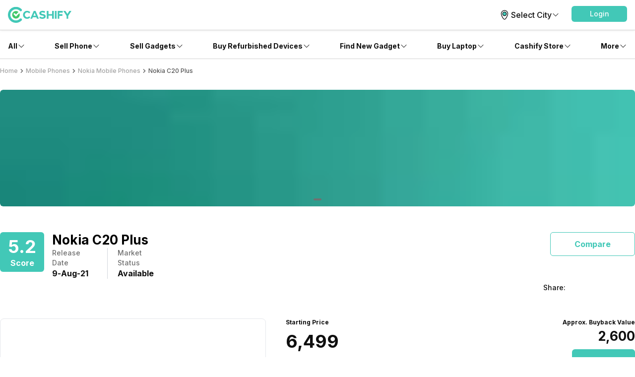

--- FILE ---
content_type: text/html; charset=utf-8
request_url: https://www.cashify.in/nokia-c20-plus-price-in-india
body_size: 82741
content:
<!DOCTYPE html><html lang="en" class="__variable_7f04ad"><head><meta charSet="utf-8"/><meta name="viewport" content="width=device-width, initial-scale=1, minimum-scale=1, maximum-scale=1, user-scalable=no"/><link rel="preload" href="/gpro_/_next/static/media/e4af272ccee01ff0-s.p.woff2" as="font" crossorigin="" type="font/woff2"/><link rel="preload" as="image" href="https://s3ng.cashify.in/builder/28632f348ad944fa87b020404e6c2776.jpg?w=60&amp;blur=30" fetchPriority="auto"/><link rel="stylesheet" href="/gpro_/_next/static/css/10c11246bc9aba33.css" data-precedence="next"/><link rel="stylesheet" href="/gpro_/_next/static/css/e84d6b229c0aedce.css" data-precedence="next"/><link rel="stylesheet" href="/gpro_/_next/static/css/c448eb7c1c3e9edd.css" data-precedence="next"/><link rel="stylesheet" href="/gpro_/_next/static/css/0d59fd265180e0d6.css" data-precedence="next"/><link rel="preload" as="script" fetchPriority="low" href="/gpro_/_next/static/chunks/webpack-363f785b1b85b5f6.js"/><script src="/gpro_/_next/static/chunks/4bd1b696-12330ad49b95aced.js" async=""></script><script src="/gpro_/_next/static/chunks/3095-ca922b1233e47f9a.js" async=""></script><script src="/gpro_/_next/static/chunks/main-app-3fc5eb243e7f0a1a.js" async=""></script><script src="/gpro_/_next/static/chunks/5448-1fc9aaf8361bd6bc.js" async=""></script><script src="/gpro_/_next/static/chunks/5103-d8f095aa9c97fd57.js" async=""></script><script src="/gpro_/_next/static/chunks/2195-8699755ceeda2b32.js" async=""></script><script src="/gpro_/_next/static/chunks/app/layout-55bd276f1fbf094a.js" async=""></script><script src="/gpro_/_next/static/chunks/982-1739ba48ac207d58.js" async=""></script><script src="/gpro_/_next/static/chunks/8976-b766669423f86b5f.js" async=""></script><script src="/gpro_/_next/static/chunks/app/error-fc6c94f6b4c678fe.js" async=""></script><script src="/gpro_/_next/static/chunks/app/not-found-c70117223b320c45.js" async=""></script><script src="/gpro_/_next/static/chunks/app/gpro/layout-236c511450c70bac.js" async=""></script><script src="/gpro_/_next/static/chunks/app/global-error-5b97ee336cd7f4eb.js" async=""></script><script src="/gpro_/_next/static/chunks/870-c5ad7ada42499d0c.js" async=""></script><script src="/gpro_/_next/static/chunks/2068-98d01cb64cb00fdd.js" async=""></script><script src="/gpro_/_next/static/chunks/584-c01f1b24617430a7.js" async=""></script><script src="/gpro_/_next/static/chunks/7066-7e2f3828bc189024.js" async=""></script><script src="/gpro_/_next/static/chunks/3981-02744cb4e150dc27.js" async=""></script><script src="/gpro_/_next/static/chunks/app/gpro/product/details/%5Bslug%5D/page-fa095b7d5e49c98d.js" async=""></script><link rel="preload" href="https://cdnjs.cloudflare.com/polyfill/v3/polyfill.min.js?version=4.8.0&amp;features=es2017,es2018,es2019,es2020,es2021,es2022,es6" as="script"/><meta name="next-size-adjust" content=""/><meta name="theme-color" content="#42c8b7"/><title>Nokia C20 Plus - Price in India, Specifications &amp; Features | Mobile Phones</title><meta name="description" content="Read about Nokia C20 Plus key features, price in India, full specifications, expert reviews and get the best exchange price exclusively on Cashify."/><meta name="keywords" content="Nokia C20 Plus"/><meta name="robots" content="index, follow, notranslate"/><meta name="googlebot" content="max-image-preview:large"/><meta name="name" content="@reglobe/lego-gpro"/><meta name="version" content="1.1.5"/><meta name="app_env" content="prod"/><link rel="canonical" href="https://www.cashify.in/nokia-c20-plus-price-in-india"/><meta name="apple-itunes-app" content="app-id=1133551195"/><meta name="mobile-web-app-capable" content="yes"/><meta name="apple-mobile-web-app-title" content="Nokia C20 Plus - Price in India, Specifications &amp; Features | Mobile Phones"/><meta name="apple-mobile-web-app-status-bar-style" content="black-translucent"/><meta property="og:title" content="Nokia C20 Plus - Price in India, Specifications &amp; Features | Mobile Phones"/><meta property="og:description" content="Read about Nokia C20 Plus key features, price in India, full specifications, expert reviews and get the best exchange price exclusively on Cashify."/><meta property="og:url" content="https://www.cashify.in/nokia-c20-plus-price-in-india"/><meta property="og:site_name" content="Cashify"/><meta property="og:image" content="https://s3bo.cashify.in/gpro/uploads/2021/05/09130937/nokia-c20-plus-front-2.png?p=gp1&amp;s=gp"/><meta property="og:type" content="website"/><meta name="twitter:card" content="summary_large_image"/><meta name="twitter:site" content="@Cashify_"/><meta name="twitter:title" content="Nokia C20 Plus - Price in India, Specifications &amp; Features | Mobile Phones"/><meta name="twitter:description" content="Read about Nokia C20 Plus key features, price in India, full specifications, expert reviews and get the best exchange price exclusively on Cashify."/><meta name="twitter:image" content="https://s3bo.cashify.in/gpro/uploads/2021/05/09130937/nokia-c20-plus-front-2.png?p=gp1&amp;s=gp"/><link rel="icon" href="/favicon.ico" type="image/x-icon" sizes="48x48"/><script>document.querySelectorAll('body link[rel="icon"], body link[rel="apple-touch-icon"]').forEach(el => document.head.appendChild(el))</script><meta name="sentry-trace" content="8fa76b0489e0fbdbd00019ac3740d2dd-13c17cdaf188acba-0"/><meta name="baggage" content="sentry-environment=prod,sentry-release=10e63d4e0a93f6562c424bb71bcf927e8969bb9f,sentry-public_key=9a3d8d4c6dee2ef6f2fa005a63de39c8,sentry-trace_id=8fa76b0489e0fbdbd00019ac3740d2dd,sentry-sampled=false,sentry-sample_rand=0.13633749152310282,sentry-sample_rate=0.01"/><script src="/gpro_/_next/static/chunks/polyfills-42372ed130431b0a.js" noModule=""></script></head><body id="__csh"><div class="fixed native:absolute overflow-y-auto scrollbar-hide z-50 top-0 max-h-screen-90 flex-col left-0 right-0 sm:left-auto items-center flex" id="lego-snackbar" style="pointer-events:none"><div class="relative min-w-full sm:min-w-48 max-w-full flex-col-reverse flex flex-col"></div></div><div class="gpro-theme"><section class=" flex flex-col" itemScope="" itemType="http://schema.org/Product"><div class="flex-row flex-wrap bg-primary-bg w-full h-dvh flex"><div class="min-w-0 flex flex-row flex-wrap sm:flex md:flex-wrap content-start basis-full md:basis-full"><div class="min-w-0 flex sm:flex basis-full md:basis-full z-30"><header class="w-full bg-primary-bg fixed inset-x-0 top-0 flex flex-col w-full bg-primary-bg justify-center items-center z-10 shadow-sm"><div class="max-w-screen-xl w-full px-4 flex h-16 sm:h-auto flex-row"><div class="items-center justify-center w-full sm:py-3 gap-4 relative flex flex-row"><div class="flex-1 items-center my-0 flex flex-row"><div class="flex cursor-pointer flex-col"><a href="/"><div class="w-24 h-6 sm:w-40 sm:h-9 flex flex-col"><svg viewBox="0 0 130 33" fill="none" xmlns="http://www.w3.org/2000/svg" class="h-6 sm:h-10 w-20 sm:w-32"><g clip-path="url(#cashify-logo_svg__clip0_3017_1986)"><path d="M45.6928 10.8814L43.579 13.454C43.0673 12.8374 42.4342 12.3326 41.7191 11.971C41.0024 11.6107 40.2182 11.4041 39.4169 11.3648C38.1291 11.4018 36.9064 11.9394 36.0086 12.8634C35.1108 13.7874 34.6086 15.025 34.6086 16.3134C34.6086 17.6017 35.1108 18.8393 36.0086 19.7633C36.9064 20.6873 38.1291 21.225 39.4169 21.262C40.9939 21.1881 42.483 20.514 43.579 19.3776L45.7092 21.6963C44.0132 23.462 41.692 24.4916 39.2448 24.5638C37.6367 24.6137 36.05 24.1858 34.685 23.3342C33.32 22.4825 32.2382 21.2454 31.5761 19.7791C31.1356 18.8042 30.8933 17.7515 30.8633 16.6821V16.3544C30.8668 15.2825 31.0812 14.2219 31.4942 13.2328C31.9046 12.2435 32.5092 11.3464 33.2721 10.5946C34.0342 9.8407 34.9358 9.24239 35.9266 8.83308C36.9163 8.42478 37.9776 8.21864 39.0482 8.2268C39.1629 8.2268 39.2776 8.2268 39.3923 8.23499C41.759 8.25294 44.0231 9.20391 45.6928 10.8814Z" fill="#42C8B7"></path><path d="M50.8466 21.3045L49.5931 24.4179H45.8652L52.813 8.35938H56.5408L63.3657 24.4179H59.5068L58.2532 21.3045H50.8466ZM54.5663 12.1446L52.0346 18.3877H57.0816L54.5663 12.1446Z" fill="#42C8B7"></path><path d="M76.1801 9.34938L75.115 12.4873C73.5155 11.7139 71.754 11.3346 69.9779 11.3813C68.7736 11.5124 68.0034 12.0285 68.0935 12.897C68.4049 15.8383 76.7127 13.2903 77.3026 19.0418C77.6385 22.1716 75.1068 24.1461 71.5838 24.523C69.0174 24.785 66.4392 24.1542 64.2837 22.7369L65.4062 19.6399C67.1148 20.8843 69.1931 21.5165 71.3052 21.4342C72.78 21.2785 73.6075 20.6313 73.5092 19.6481C73.1896 16.6412 64.8982 19.304 64.2919 13.6344C63.9806 10.7422 66.2665 8.64477 69.9534 8.25151C72.0908 8.02859 74.2479 8.40892 76.1801 9.34938Z" fill="#42C8B7"></path><path d="M90.3539 24.4179V18.0928H83.1112V24.4179H79.498V8.35938H83.1112V15.0531H90.3539V8.35938H93.9671V24.4179H90.3539Z" fill="#42C8B7"></path><path d="M99.6199 8.375H96.1133V24.4007H99.6199V8.375Z" fill="#42C8B7"></path><path d="M101.727 24.3921H105.233V18.4521H111.485V14.9291H105.233V11.9058H112.337V8.38281H101.727V24.3921Z" fill="#42C8B7"></path><path d="M125.806 8.375L121.75 14.6263L117.637 8.375H113.418L120.005 18.346V24.4007H123.512V18.3378L130.001 8.375H125.806Z" fill="#42C8B7"></path><path d="M16.3534 32.7745C7.34102 32.7745 0 25.4253 0 16.3883C0 7.3513 7.33283 0.00208389 16.3534 0.00208389C18.5137 -0.00662432 20.6537 0.419695 22.6457 1.25563C24.6388 2.09076 26.4462 3.31332 27.9631 4.8524C28.1927 5.08153 28.3739 5.35461 28.4956 5.65533C28.6185 5.95433 28.6825 6.27426 28.6841 6.59753C28.6839 6.92218 28.6194 7.24357 28.4942 7.54312C28.3691 7.84266 28.1857 8.11442 27.9549 8.34267C27.7258 8.57235 27.4527 8.75347 27.152 8.87522C26.8529 8.99811 26.533 9.0621 26.2097 9.06366C25.8851 9.0635 25.5637 8.99898 25.2642 8.87381C24.9646 8.74865 24.6929 8.56534 24.4646 8.33447C23.4063 7.26072 22.1447 6.40849 20.7535 5.82753C19.3623 5.24657 17.8693 4.9485 16.3616 4.95072C10.0693 4.95072 4.94864 10.0796 4.94864 16.3883C4.94864 22.697 10.0693 27.8259 16.3616 27.8259C17.8693 27.8281 19.3623 27.53 20.7535 26.9491C22.1447 26.3681 23.4063 25.5159 24.4646 24.4421C24.693 24.2112 24.9647 24.0275 25.2641 23.9018C25.5636 23.776 25.8849 23.7106 26.2097 23.7093C26.5345 23.708 26.8564 23.7708 27.1569 23.8942C27.4573 24.0175 27.7305 24.1989 27.9607 24.4281C28.1909 24.6572 28.3736 24.9295 28.4984 25.2294C28.6231 25.5293 28.6874 25.8508 28.6877 26.1756C28.6879 26.5004 28.624 26.8221 28.4997 27.1221C28.3753 27.4222 28.193 27.6948 27.9631 27.9242C26.4482 29.4648 24.641 30.6874 22.6474 31.5203C20.6538 32.3531 18.514 32.7796 16.3534 32.7745Z" fill="#42C8B7"></path><path fill-rule="evenodd" clip-rule="evenodd" d="M21.3678 15.1596L19.8603 16.6753L17.2877 19.2561C16.6486 19.8952 16.239 19.9525 15.5999 19.3053C15.264 18.9694 14.9281 18.6253 14.5922 18.2893C13.7646 17.4618 12.9126 16.6016 12.0769 15.7659C11.7795 15.4644 11.6119 15.0586 11.6099 14.6352C11.6101 14.4266 11.6515 14.2201 11.7316 14.0275C11.8118 13.8349 11.9291 13.66 12.0769 13.5128C12.355 13.2352 12.7251 13.0691 13.1174 13.0457H13.2157C13.4187 13.0454 13.6196 13.0872 13.8056 13.1686C13.9926 13.2505 14.1622 13.3673 14.3054 13.5128C14.6495 13.8487 14.9936 14.1928 15.3295 14.5369L16.4192 15.6348L20.8845 11.1449L21.0647 10.9483C21.1958 10.8172 21.3351 10.6861 21.4662 10.5469L21.4989 10.5141C20.0638 9.25218 18.2123 8.56621 16.3014 8.58841C14.3905 8.61062 12.5555 9.33942 11.1501 10.6343C9.74463 11.9292 8.8683 13.6986 8.69 15.6013C8.51171 17.504 9.04407 19.4053 10.1845 20.9388C11.3249 22.4722 12.9926 23.5293 14.8661 23.9061C16.7396 24.2829 18.6862 23.9529 20.3308 22.9795C21.9754 22.0062 23.2015 20.4586 23.7727 18.6349C24.3439 16.8112 24.2198 14.8407 23.4243 13.1031C22.7361 13.7995 22.0479 14.4795 21.3678 15.1596Z" fill="#42C86B"></path></g><defs><clipPath id="cashify-logo_svg__clip0_3017_1986"><rect width="130" height="32.7727" fill="white"></rect></clipPath></defs></svg></div></a></div></div><div class="flex items-center justify-end flex-col"><div class="flex flex-row justify-between"><div class="flex flex-row items-center justify-center cursor-pointer text-primary-text "><svg id="Group_34611" data-name="Group 34611" xmlns="http://www.w3.org/2000/svg" width="26" height="26" viewBox="0 0 26 26"><defs><style></style></defs><g id="kolkata" transform="translate(6.335 4.027)"><path id="Path_2118" data-name="Path 2118" class="fill-none stroke-black" stroke-width="1.2px" stroke-linecap="round" stroke-linejoin="round" d="M28.924,16.449C28.9,20.129,24.645,27.9,22.259,27.824c-2.55-.017-6.69-7.694-6.665-11.375a6.666,6.666,0,0,1,13.329,0Z" transform="translate(-15.595 -9.914)"></path><circle id="Ellipse_2919" data-name="Ellipse 2919" cx="3.792" cy="3.792" class="fill-primary stroke-black" stroke-width="1.2px" r="3.792" transform="translate(2.873 3.121)"></circle></g><g id="Boundry"><rect id="Rectangle_621" data-name="Rectangle 621" width="26" class="fill-none" height="26"></rect></g></svg><div class="inherit body1">Select City</div><div class="w-4 h-4 flex flex-col"><svg xmlns="http://www.w3.org/2000/svg" viewBox="0 0 24 24" fill="currentColor" class="text-primary-text"><path fill-rule="evenodd" d="M12.53 16.28a.75.75 0 0 1-1.06 0l-7.5-7.5a.75.75 0 0 1 1.06-1.06L12 14.69l6.97-6.97a.75.75 0 1 1 1.06 1.06l-7.5 7.5Z" clip-rule="evenodd"></path></svg></div></div><div class="hidden sm:block flex flex-col" id="login-view"><span class="body3 flex flex-row text-primary-text items-center justify-center ps-5 ml-1 cursor-pointer"><div class="flex-col w-28 h-9 flex" id="lego-ripple"><div class="relative overflow-hidden flex flex-col"><button type="button" role="button" class="flex flex-row justify-center items-center rounded-md bg-cta"><span class="inherit text-cta-text-contrast text-md font-medium py-1.5 px-4">Login</span></button></div></div></span></div></div></div></div></div><span class="border-surface-border border-b border-t-0 border-solid w-full my-1 my-0 sm:my-0 flex flex-col"></span></header><div class="w-full h-16 flex flex-col"></div></div><div class="min-w-0 flex sm:flex basis-full md:basis-full z-20"><div class="hidden sm:flex flex-col items-center bg-primary-bg shadow-bottom1 w-full flex"><div class="flex flex-row w-full max-w-screen-xl justify-between px-4" id="navigation_nodes"><div class="relative flex flex-row items-center cursor-pointer group/navigation"><span><span class="flex flex-col items-center justify-center w-full h-full no-underline"><div class="h-full flex flex-row items-center justify-center py-4 w-fit border-t-4 border-solid border-transparent text-primary-text transition-font duration-300 ease-in-out transition-border duration-800 hover:text-primary hover:border-primary-border hover:font-medium"><div class="inherit subtitle1 text-inherit">All</div><svg xmlns="http://www.w3.org/2000/svg" viewBox="0 0 24 24" fill="currentColor" class="w-4 h-4 group-hover/navigation:rotate-180 group-hover/navigation:text-inherit transition-all duration-300"><path fill-rule="evenodd" d="M12.53 16.28a.75.75 0 0 1-1.06 0l-7.5-7.5a.75.75 0 0 1 1.06-1.06L12 14.69l6.97-6.97a.75.75 0 1 1 1.06 1.06l-7.5 7.5Z" clip-rule="evenodd"></path></svg></div></span></span><div class="hidden sm:hidden absolute top-9 pt-4 my-0 mx-auto z-10 group-hover/navigation:sm:block  flex flex-col"><div class="relative pt-2 flex flex-col"><section class=" flex flex-col"><div class="flex flex-col bg-primary-bg shadow-md w-64 rounded-md pb-2.5"><span class="group/link flex flex-row items-center px-2.5 py-1 rounded no-underline relative"><span class="w-full flex flex-col"><span class="group-hover/link:font-medium group-hover/link:bg-surface-light group-hover/link:text-link-text subtitle1 text-inherit flex flex-row items-center justify-between w-full rounded-md py-3 px-2.5">Sell</span></span></span><span class="group/link flex flex-row items-center px-2.5 py-1 rounded no-underline relative"><a href="/sell-old-mobile-phone" target="_self" rel="" class="w-full"><span class="group-hover/link:font-medium group-hover/link:bg-surface-light group-hover/link:text-link-text subtitle3 text-inherit flex flex-row items-center justify-between w-full rounded-md py-2.5 px-4">Phone<svg xmlns="http://www.w3.org/2000/svg" viewBox="0 0 24 24" fill="currentColor" class="h-4 w-4"><path fill-rule="evenodd" d="M16.28 11.47a.75.75 0 0 1 0 1.06l-7.5 7.5a.75.75 0 0 1-1.06-1.06L14.69 12 7.72 5.03a.75.75 0 0 1 1.06-1.06l7.5 7.5Z" clip-rule="evenodd"></path></svg></span></a><div class="hidden absolute left-64 top-0 group-hover/link:block flex flex-col"><div class="flex flex-col bg-primary-bg shadow-md rounded-md w-64 min-w-fit pb-1"><div class="inherit caption text-surface-text mb-0.5 mt-3 ml-4">More in <!-- -->Sell</div><div class="inherit subtitle1 text-primary-text mt-3 ml-4">Top Brands</div><div class="mt-3 flex flex-col"><div class="px-2.5 text-link-text flex flex-col"><span><a href="/sell-old-mobile-phone/sell-apple" target="_self" rel="" class="rounded flex no-underline w-full"><div class="inherit subtitle3 w-full text-primary-text hover:bg-surface-light hover:font-medium hover:text-link-text py-2.5 px-4">Apple</div></a></span></div><div class="px-2.5 text-link-text flex flex-col"><span><a href="/sell-old-mobile-phone/sell-xiaomi" target="_self" rel="" class="rounded flex no-underline w-full"><div class="inherit subtitle3 w-full text-primary-text hover:bg-surface-light hover:font-medium hover:text-link-text py-2.5 px-4">Xiaomi</div></a></span></div><div class="px-2.5 text-link-text flex flex-col"><span><a href="/sell-old-mobile-phone/sell-samsung" target="_self" rel="" class="rounded flex no-underline w-full"><div class="inherit subtitle3 w-full text-primary-text hover:bg-surface-light hover:font-medium hover:text-link-text py-2.5 px-4">Samsung</div></a></span></div><div class="px-2.5 text-link-text flex flex-col"><span><a href="/sell-old-mobile-phone/sell-oneplus" target="_self" rel="" class="rounded flex no-underline w-full"><div class="inherit subtitle3 w-full text-primary-text hover:bg-surface-light hover:font-medium hover:text-link-text py-2.5 px-4">Oneplus</div></a></span></div><div class="px-2.5 text-link-text flex flex-col"><span><a href="/sell-old-mobile-phone/sell-nokia" target="_self" rel="" class="rounded flex no-underline w-full"><div class="inherit subtitle3 w-full text-primary-text hover:bg-surface-light hover:font-medium hover:text-link-text py-2.5 px-4">Nokia</div></a></span></div><div class="px-2.5 text-link-text flex flex-col"><span><a href="/sell-old-mobile-phone/sell-poco" target="_self" rel="" class="rounded flex no-underline w-full"><div class="inherit subtitle3 w-full text-primary-text hover:bg-surface-light hover:font-medium hover:text-link-text py-2.5 px-4">Poco</div></a></span></div><div class="px-2.5 text-link-text flex flex-col"><span><a href="/sell-old-mobile-phone?brand=1" target="_self" rel="" class="rounded flex no-underline w-full"><div class="inherit subtitle3 w-full text-primary-text hover:bg-surface-light hover:font-medium hover:text-link-text py-2.5 px-4">More Phone Brands</div></a></span></div></div><div class="inherit subtitle1 text-primary-text mt-3 ml-4">Top Selling Phones</div><div class="mt-3 flex flex-col"><div class="px-2.5 text-link-text flex flex-col"><span><a href="/sell-old-mobile-phone/used-apple-iphone-12" target="_self" rel="" class="rounded flex no-underline w-full"><div class="inherit subtitle3 w-full text-primary-text hover:bg-surface-light hover:font-medium hover:text-link-text py-2.5 px-4">Apple iPhone 12</div></a></span></div><div class="px-2.5 text-link-text flex flex-col"><span><a href="/sell-old-mobile-phone/used-apple-iphone-11" target="_self" rel="" class="rounded flex no-underline w-full"><div class="inherit subtitle3 w-full text-primary-text hover:bg-surface-light hover:font-medium hover:text-link-text py-2.5 px-4">Apple iPhone 11</div></a></span></div><div class="px-2.5 text-link-text flex flex-col"><span><a href="/sell-old-mobile-phone/used-samsung-galaxy-note-20-8-gb-256-gb" target="_self" rel="" class="rounded flex no-underline w-full"><div class="inherit subtitle3 w-full text-primary-text hover:bg-surface-light hover:font-medium hover:text-link-text py-2.5 px-4">Samsung Galaxy Note 20</div></a></span></div><div class="px-2.5 text-link-text flex flex-col"><span><a href="/sell-old-mobile-phone/used-oneplus-9-pro-5g" target="_self" rel="" class="rounded flex no-underline w-full"><div class="inherit subtitle3 w-full text-primary-text hover:bg-surface-light hover:font-medium hover:text-link-text py-2.5 px-4">One Plus 9 Pro</div></a></span></div><div class="px-2.5 text-link-text flex flex-col"><span><a href="/sell-old-mobile-phone/used-redmi-note-4" target="_self" rel="" class="rounded flex no-underline w-full"><div class="inherit subtitle3 w-full text-primary-text hover:bg-surface-light hover:font-medium hover:text-link-text py-2.5 px-4">Xiaomi Redmi Note 4</div></a></span></div><div class="px-2.5 text-link-text flex flex-col"><span><a href="/sell-old-mobile-phone/used-iphone-6" target="_self" rel="" class="rounded flex no-underline w-full"><div class="inherit subtitle3 w-full text-primary-text hover:bg-surface-light hover:font-medium hover:text-link-text py-2.5 px-4">Apple iPhone 6</div></a></span></div></div></div></div></span><span class="group/link flex flex-row items-center px-2.5 py-1 rounded no-underline relative"><a href="/sell-old-laptop" target="_self" rel="" class="w-full"><span class="group-hover/link:font-medium group-hover/link:bg-surface-light group-hover/link:text-link-text subtitle3 text-inherit flex flex-row items-center justify-between w-full rounded-md py-2.5 px-4">Laptop<svg xmlns="http://www.w3.org/2000/svg" viewBox="0 0 24 24" fill="currentColor" class="h-4 w-4"><path fill-rule="evenodd" d="M16.28 11.47a.75.75 0 0 1 0 1.06l-7.5 7.5a.75.75 0 0 1-1.06-1.06L14.69 12 7.72 5.03a.75.75 0 0 1 1.06-1.06l7.5 7.5Z" clip-rule="evenodd"></path></svg></span></a><div class="hidden absolute left-64 top-0 group-hover/link:block flex flex-col"><div class="flex flex-col bg-primary-bg shadow-md rounded-md w-64 min-w-fit pb-1"><div class="inherit caption text-surface-text mb-0.5 mt-3 ml-4">More in <!-- -->Sell</div><div class="inherit subtitle1 text-primary-text mt-3 ml-4">Top Brands</div><div class="mt-3 flex flex-col"><div class="px-2.5 text-link-text flex flex-col"><span><a href="/sell-old-laptop/sell-apple" target="_self" rel="" class="rounded flex no-underline w-full"><div class="inherit subtitle3 w-full text-primary-text hover:bg-surface-light hover:font-medium hover:text-link-text py-2.5 px-4">Apple</div></a></span></div><div class="px-2.5 text-link-text flex flex-col"><span><a href="/sell-old-laptop/sell-hp-compaq" target="_self" rel="" class="rounded flex no-underline w-full"><div class="inherit subtitle3 w-full text-primary-text hover:bg-surface-light hover:font-medium hover:text-link-text py-2.5 px-4">HP</div></a></span></div><div class="px-2.5 text-link-text flex flex-col"><span><a href="/sell-old-laptop/sell-samsung" target="_self" rel="" class="rounded flex no-underline w-full"><div class="inherit subtitle3 w-full text-primary-text hover:bg-surface-light hover:font-medium hover:text-link-text py-2.5 px-4">Samsung</div></a></span></div><div class="px-2.5 text-link-text flex flex-col"><span><a href="/sell-old-laptop/sell-lenovo" target="_self" rel="" class="rounded flex no-underline w-full"><div class="inherit subtitle3 w-full text-primary-text hover:bg-surface-light hover:font-medium hover:text-link-text py-2.5 px-4">Lenovo</div></a></span></div><div class="px-2.5 text-link-text flex flex-col"><span><a href="/sell-old-laptop/sell-dell" target="_self" rel="" class="rounded flex no-underline w-full"><div class="inherit subtitle3 w-full text-primary-text hover:bg-surface-light hover:font-medium hover:text-link-text py-2.5 px-4">Dell</div></a></span></div><div class="px-2.5 text-link-text flex flex-col"><span><a href="/sell-old-laptop/sell-honor" target="_self" rel="" class="rounded flex no-underline w-full"><div class="inherit subtitle3 w-full text-primary-text hover:bg-surface-light hover:font-medium hover:text-link-text py-2.5 px-4">Honor</div></a></span></div><div class="px-2.5 text-link-text flex flex-col"><a href="/sell-old-laptop?brand=1" target="_self" rel="" class="rounded flex no-underline w-full"><div class="inherit subtitle3 w-full text-primary-text hover:bg-surface-light hover:font-medium hover:text-link-text py-2.5 px-4">More Laptop Brands</div></a></div></div><div class="inherit subtitle1 text-primary-text mt-3 ml-4">Top Selling Models</div><div class="mt-3 flex flex-col"><div class="px-2.5 text-link-text flex flex-col"><a href="/sell-old-laptop/used-pavilion-series" target="_self" rel="" class="rounded flex no-underline w-full"><div class="inherit subtitle3 w-full text-primary-text hover:bg-surface-light hover:font-medium hover:text-link-text py-2.5 px-4">Pavilion Series</div></a></div><div class="px-2.5 text-link-text flex flex-col"><a href="/sell-old-laptop/used-vostro-series" target="_self" rel="" class="rounded flex no-underline w-full"><div class="inherit subtitle3 w-full text-primary-text hover:bg-surface-light hover:font-medium hover:text-link-text py-2.5 px-4">Vostro Series</div></a></div><div class="px-2.5 text-link-text flex flex-col"><a href="/sell-old-laptop/used-inspiron-series" target="_self" rel="" class="rounded flex no-underline w-full"><div class="inherit subtitle3 w-full text-primary-text hover:bg-surface-light hover:font-medium hover:text-link-text py-2.5 px-4">Inspiron Series</div></a></div></div></div></div></span><span class="group/link flex flex-row items-center px-2.5 py-1 rounded no-underline relative"><a href="/sell-old-smart-watch" target="_self" rel="" class="w-full"><span class="group-hover/link:font-medium group-hover/link:bg-surface-light group-hover/link:text-link-text subtitle3 text-inherit flex flex-row items-center justify-between w-full rounded-md py-2.5 px-4">Smartwatch<svg xmlns="http://www.w3.org/2000/svg" viewBox="0 0 24 24" fill="currentColor" class="h-4 w-4"><path fill-rule="evenodd" d="M16.28 11.47a.75.75 0 0 1 0 1.06l-7.5 7.5a.75.75 0 0 1-1.06-1.06L14.69 12 7.72 5.03a.75.75 0 0 1 1.06-1.06l7.5 7.5Z" clip-rule="evenodd"></path></svg></span></a><div class="hidden absolute left-64 top-0 group-hover/link:block flex flex-col"><div class="flex flex-col bg-primary-bg shadow-md rounded-md w-64 min-w-fit pb-1"><div class="inherit caption text-surface-text mb-0.5 mt-3 ml-4">More in <!-- -->Sell</div><div class="inherit subtitle1 text-primary-text mt-3 ml-4">Top Brands</div><div class="mt-3 flex flex-col"><div class="px-2.5 text-link-text flex flex-col"><span><a href="/sell-old-smart-watch/sell-apple" target="_self" rel="" class="rounded flex no-underline w-full"><div class="inherit subtitle3 w-full text-primary-text hover:bg-surface-light hover:font-medium hover:text-link-text py-2.5 px-4">Apple</div></a></span></div><div class="px-2.5 text-link-text flex flex-col"><span><a href="/sell-old-smart-watch/sell-xiaomi" target="_self" rel="" class="rounded flex no-underline w-full"><div class="inherit subtitle3 w-full text-primary-text hover:bg-surface-light hover:font-medium hover:text-link-text py-2.5 px-4">Xiaomi</div></a></span></div><div class="px-2.5 text-link-text flex flex-col"><span><a href="/sell-old-smart-watch/sell-samsung" target="_self" rel="" class="rounded flex no-underline w-full"><div class="inherit subtitle3 w-full text-primary-text hover:bg-surface-light hover:font-medium hover:text-link-text py-2.5 px-4">Samsung</div></a></span></div><div class="px-2.5 text-link-text flex flex-col"><span><a href="/sell-old-smart-watch/sell-oneplus" target="_self" rel="" class="rounded flex no-underline w-full"><div class="inherit subtitle3 w-full text-primary-text hover:bg-surface-light hover:font-medium hover:text-link-text py-2.5 px-4">OnePlus</div></a></span></div><div class="px-2.5 text-link-text flex flex-col"><a href="/sell-old-smart-watch" target="_self" rel="" class="rounded flex no-underline w-full"><div class="inherit subtitle3 w-full text-primary-text hover:bg-surface-light hover:font-medium hover:text-link-text py-2.5 px-4">More Smartwatch Brands</div></a></div></div></div></div></span><span class="group/link flex flex-row items-center px-2.5 py-1 rounded no-underline relative"><a href="/sell-old-tablet" target="_self" rel="" class="w-full"><span class="group-hover/link:font-medium group-hover/link:bg-surface-light group-hover/link:text-link-text subtitle3 text-inherit flex flex-row items-center justify-between w-full rounded-md py-2.5 px-4">Tablet<svg xmlns="http://www.w3.org/2000/svg" viewBox="0 0 24 24" fill="currentColor" class="h-4 w-4"><path fill-rule="evenodd" d="M16.28 11.47a.75.75 0 0 1 0 1.06l-7.5 7.5a.75.75 0 0 1-1.06-1.06L14.69 12 7.72 5.03a.75.75 0 0 1 1.06-1.06l7.5 7.5Z" clip-rule="evenodd"></path></svg></span></a><div class="hidden absolute left-64 top-0 group-hover/link:block flex flex-col"><div class="flex flex-col bg-primary-bg shadow-md rounded-md w-64 min-w-fit pb-1"><div class="inherit caption text-surface-text mb-0.5 mt-3 ml-4">More in <!-- -->Sell</div><div class="inherit subtitle1 text-primary-text mt-3 ml-4">Top Brands</div><div class="mt-3 flex flex-col"><div class="px-2.5 text-link-text flex flex-col"><span><a href="/sell-old-tablet/sell-apple" target="_self" rel="" class="rounded flex no-underline w-full"><div class="inherit subtitle3 w-full text-primary-text hover:bg-surface-light hover:font-medium hover:text-link-text py-2.5 px-4">Apple</div></a></span></div><div class="px-2.5 text-link-text flex flex-col"><span><a href="/sell-old-tablet/sell-lenovo" target="_self" rel="" class="rounded flex no-underline w-full"><div class="inherit subtitle3 w-full text-primary-text hover:bg-surface-light hover:font-medium hover:text-link-text py-2.5 px-4">Lenovo</div></a></span></div><div class="px-2.5 text-link-text flex flex-col"><span><a href="/sell-old-tablet/sell-samsung" target="_self" rel="" class="rounded flex no-underline w-full"><div class="inherit subtitle3 w-full text-primary-text hover:bg-surface-light hover:font-medium hover:text-link-text py-2.5 px-4">Samsung</div></a></span></div><div class="px-2.5 text-link-text flex flex-col"><span><a href="/sell-old-tablet/sell-honor" target="_self" rel="" class="rounded flex no-underline w-full"><div class="inherit subtitle3 w-full text-primary-text hover:bg-surface-light hover:font-medium hover:text-link-text py-2.5 px-4">Honor</div></a></span></div><div class="px-2.5 text-link-text flex flex-col"><a href="/sell-old-tablet" target="_self" rel="" class="rounded flex no-underline w-full"><div class="inherit subtitle3 w-full text-primary-text hover:bg-surface-light hover:font-medium hover:text-link-text py-2.5 px-4">More Tablet Brands</div></a></div></div></div></div></span><span class="group/link flex flex-row items-center px-2.5 py-1 rounded no-underline relative"><span class="w-full flex flex-col"><span class="group-hover/link:font-medium group-hover/link:bg-surface-light group-hover/link:text-link-text subtitle3 text-inherit flex flex-row items-center justify-between w-full rounded-md py-2.5 px-4">More<svg xmlns="http://www.w3.org/2000/svg" viewBox="0 0 24 24" fill="currentColor" class="h-4 w-4"><path fill-rule="evenodd" d="M16.28 11.47a.75.75 0 0 1 0 1.06l-7.5 7.5a.75.75 0 0 1-1.06-1.06L14.69 12 7.72 5.03a.75.75 0 0 1 1.06-1.06l7.5 7.5Z" clip-rule="evenodd"></path></svg></span></span><div class="hidden absolute left-64 top-0 group-hover/link:block flex flex-col"><div class="flex flex-col bg-primary-bg shadow-md rounded-md w-64 min-w-fit pb-1"><div class="inherit caption text-surface-text mb-0.5 mt-3 ml-4">More in <!-- -->Sell</div><div class="mt-3 flex flex-col"><div class="px-2.5 text-link-text flex flex-col"><span><a href="/sell-old-smart-speaker" target="_self" rel="" class="rounded flex no-underline w-full"><div class="inherit subtitle3 w-full text-primary-text hover:bg-surface-light hover:font-medium hover:text-link-text py-2.5 px-4">Smart Speaker</div></a></span></div><div class="px-2.5 text-link-text flex flex-col"><span><a href="/sell-old-television" target="_self" rel="" class="rounded flex no-underline w-full"><div class="inherit subtitle3 w-full text-primary-text hover:bg-surface-light hover:font-medium hover:text-link-text py-2.5 px-4">TV</div></a></span></div><div class="px-2.5 text-link-text flex flex-col"><span><a href="/sell-old-dslr-camera" target="_self" rel="" class="rounded flex no-underline w-full"><div class="inherit subtitle3 w-full text-primary-text hover:bg-surface-light hover:font-medium hover:text-link-text py-2.5 px-4">DSLR Camera</div></a></span></div><div class="px-2.5 text-link-text flex flex-col"><span><a href="/sell-old-earbuds" target="_self" rel="" class="rounded flex no-underline w-full"><div class="inherit subtitle3 w-full text-primary-text hover:bg-surface-light hover:font-medium hover:text-link-text py-2.5 px-4">Earbuds</div></a></span></div><div class="px-2.5 text-link-text flex flex-col"><span><a href="/sell-old-imac" target="_self" rel="" class="rounded flex no-underline w-full"><div class="inherit subtitle3 w-full text-primary-text hover:bg-surface-light hover:font-medium hover:text-link-text py-2.5 px-4">iMac</div></a></span></div><div class="px-2.5 text-link-text flex flex-col"><span><a href="/sell-old-gaming-consoles" target="_self" rel="" class="rounded flex no-underline w-full"><div class="inherit subtitle3 w-full text-primary-text hover:bg-surface-light hover:font-medium hover:text-link-text py-2.5 px-4">Gaming Consoles</div></a></span></div><div class="px-2.5 text-link-text flex flex-col"><span><a href="/sell-old-air-conditioner" target="_self" rel="" class="rounded flex no-underline w-full"><div class="inherit subtitle3 w-full text-primary-text hover:bg-surface-light hover:font-medium hover:text-link-text py-2.5 px-4">AC</div></a></span></div></div></div></div></span><span class="group/link flex flex-row items-center px-2.5 py-1 rounded no-underline relative"><a href="/repair" target="_self" rel="" class="w-full"><span class="group-hover/link:font-medium group-hover/link:bg-surface-light group-hover/link:text-link-text subtitle1 text-inherit flex flex-row items-center justify-between w-full rounded-md py-3 px-2.5">Repair<svg xmlns="http://www.w3.org/2000/svg" viewBox="0 0 24 24" fill="currentColor" class="h-4 w-4"><path fill-rule="evenodd" d="M16.28 11.47a.75.75 0 0 1 0 1.06l-7.5 7.5a.75.75 0 0 1-1.06-1.06L14.69 12 7.72 5.03a.75.75 0 0 1 1.06-1.06l7.5 7.5Z" clip-rule="evenodd"></path></svg></span></a><div class="hidden absolute left-64 top-0 group-hover/link:block flex flex-col"><div class="flex flex-col bg-primary-bg shadow-md rounded-md w-64 min-w-fit pb-1"><div class="inherit caption text-surface-text mb-0.5 mt-3 ml-4">More in <!-- -->Repair</div><div class="mt-3 flex flex-col"><div class="px-2.5 text-link-text flex flex-col"><a href="/screen-repair" target="_self" rel="" class="rounded flex no-underline w-full"><div class="inherit subtitle3 w-full text-primary-text hover:bg-surface-light hover:font-medium hover:text-link-text py-2.5 px-4">Screen</div></a></div><div class="px-2.5 text-link-text flex flex-col"><a href="/battery-repair" target="_self" rel="" class="rounded flex no-underline w-full"><div class="inherit subtitle3 w-full text-primary-text hover:bg-surface-light hover:font-medium hover:text-link-text py-2.5 px-4">Battery</div></a></div><div class="px-2.5 text-link-text flex flex-col"><a href="/mic-repair" target="_self" rel="" class="rounded flex no-underline w-full"><div class="inherit subtitle3 w-full text-primary-text hover:bg-surface-light hover:font-medium hover:text-link-text py-2.5 px-4">Mic</div></a></div><div class="px-2.5 text-link-text flex flex-col"><a href="/back-panel-repair" target="_self" rel="" class="rounded flex no-underline w-full"><div class="inherit subtitle3 w-full text-primary-text hover:bg-surface-light hover:font-medium hover:text-link-text py-2.5 px-4">Back Panel</div></a></div><div class="px-2.5 text-link-text flex flex-col"><a href="/proximity-sensor-repair" target="_self" rel="" class="rounded flex no-underline w-full"><div class="inherit subtitle3 w-full text-primary-text hover:bg-surface-light hover:font-medium hover:text-link-text py-2.5 px-4">Proximity Sensor</div></a></div><div class="px-2.5 text-link-text flex flex-col"><a href="/charging-jack-repair" target="_self" rel="" class="rounded flex no-underline w-full"><div class="inherit subtitle3 w-full text-primary-text hover:bg-surface-light hover:font-medium hover:text-link-text py-2.5 px-4">Charging Jack</div></a></div><div class="px-2.5 text-link-text flex flex-col"><a href="/aux-jack-repair" target="_self" rel="" class="rounded flex no-underline w-full"><div class="inherit subtitle3 w-full text-primary-text hover:bg-surface-light hover:font-medium hover:text-link-text py-2.5 px-4">Aux Jack</div></a></div><div class="px-2.5 text-link-text flex flex-col"><a href="/repair" target="_self" rel="" class="rounded flex no-underline w-full"><div class="inherit subtitle3 w-full text-primary-text hover:bg-surface-light hover:font-medium hover:text-link-text py-2.5 px-4">More in Repair</div></a></div></div><div class="inherit subtitle1 text-primary-text mt-3 ml-4">Top Repaired Phones</div><div class="mt-3 flex flex-col"><div class="px-2.5 text-link-text flex flex-col"><a href="/charging-jack-repair/xiaomi/redmi-note-4" target="_self" rel="" class="rounded flex no-underline w-full"><div class="inherit subtitle3 w-full text-primary-text hover:bg-surface-light hover:font-medium hover:text-link-text py-2.5 px-4">Xiaomi Redmi Note 4</div></a></div><div class="px-2.5 text-link-text flex flex-col"><a href="/screen-repair/xiaomi/redmi-note-3" target="_self" rel="" class="rounded flex no-underline w-full"><div class="inherit subtitle3 w-full text-primary-text hover:bg-surface-light hover:font-medium hover:text-link-text py-2.5 px-4">Xiaomi Redmi Note 3</div></a></div><div class="px-2.5 text-link-text flex flex-col"><a href="/screen-repair/apple/iphone-6" target="_self" rel="" class="rounded flex no-underline w-full"><div class="inherit subtitle3 w-full text-primary-text hover:bg-surface-light hover:font-medium hover:text-link-text py-2.5 px-4">Apple iPhone 6</div></a></div><div class="px-2.5 text-link-text flex flex-col"><a href="/screen-repair/xiaomi/xiaomi-redmi-note-4-4-gb-64-gb" target="_self" rel="" class="rounded flex no-underline w-full"><div class="inherit subtitle3 w-full text-primary-text hover:bg-surface-light hover:font-medium hover:text-link-text py-2.5 px-4">Redmi Note 4</div></a></div></div></div></div></span><span class="group/link flex flex-row items-center px-2.5 py-1 rounded no-underline relative"><a href="/sell-old-mobile-phone" target="_self" rel="" class="w-full"><span class="group-hover/link:font-medium group-hover/link:bg-surface-light group-hover/link:text-link-text subtitle1 text-inherit flex flex-row items-center justify-between w-full rounded-md py-3 px-2.5">Sell Gadgets<svg xmlns="http://www.w3.org/2000/svg" viewBox="0 0 24 24" fill="currentColor" class="h-4 w-4"><path fill-rule="evenodd" d="M16.28 11.47a.75.75 0 0 1 0 1.06l-7.5 7.5a.75.75 0 0 1-1.06-1.06L14.69 12 7.72 5.03a.75.75 0 0 1 1.06-1.06l7.5 7.5Z" clip-rule="evenodd"></path></svg></span></a><div class="hidden absolute left-64 top-0 group-hover/link:block flex flex-col"><div class="flex flex-col bg-primary-bg shadow-md rounded-md w-64 min-w-fit pb-1"><div class="inherit caption text-surface-text mb-0.5 mt-3 ml-4">More in <!-- -->Sell Gadgets</div><div class="mt-3 flex flex-col"><div class="px-2.5 text-link-text flex flex-col"><span><a href="/sell-old-mobile-phone" target="_self" rel="" class="rounded flex no-underline w-full"><div class="inherit subtitle3 w-full text-primary-text hover:bg-surface-light hover:font-medium hover:text-link-text py-2.5 px-4">Phone</div></a></span></div><div class="px-2.5 text-link-text flex flex-col"><span><a href="/sell-old-laptop" target="_self" rel="" class="rounded flex no-underline w-full"><div class="inherit subtitle3 w-full text-primary-text hover:bg-surface-light hover:font-medium hover:text-link-text py-2.5 px-4">Laptop</div></a></span></div><div class="px-2.5 text-link-text flex flex-col"><span><a href="/sell-old-television" target="_self" rel="" class="rounded flex no-underline w-full"><div class="inherit subtitle3 w-full text-primary-text hover:bg-surface-light hover:font-medium hover:text-link-text py-2.5 px-4">TV</div></a></span></div><div class="px-2.5 text-link-text flex flex-col"><span><a href="/sell-old-smart-speaker" target="_self" rel="" class="rounded flex no-underline w-full"><div class="inherit subtitle3 w-full text-primary-text hover:bg-surface-light hover:font-medium hover:text-link-text py-2.5 px-4">Smart Speaker</div></a></span></div><div class="px-2.5 text-link-text flex flex-col"><span><a href="/sell-old-tablet" target="_self" rel="" class="rounded flex no-underline w-full"><div class="inherit subtitle3 w-full text-primary-text hover:bg-surface-light hover:font-medium hover:text-link-text py-2.5 px-4">Tablet</div></a></span></div><div class="px-2.5 text-link-text flex flex-col"><span><a href="/sell-old-gaming-consoles" target="_self" rel="" class="rounded flex no-underline w-full"><div class="inherit subtitle3 w-full text-primary-text hover:bg-surface-light hover:font-medium hover:text-link-text py-2.5 px-4">Gaming Consoles</div></a></span></div><div class="px-2.5 text-link-text flex flex-col"><span><a href="/sell-old-imac" target="_self" rel="" class="rounded flex no-underline w-full"><div class="inherit subtitle3 w-full text-primary-text hover:bg-surface-light hover:font-medium hover:text-link-text py-2.5 px-4">iMac</div></a></span></div><div class="px-2.5 text-link-text flex flex-col"><span><a href="/sell-old-smart-watch" target="_self" rel="" class="rounded flex no-underline w-full"><div class="inherit subtitle3 w-full text-primary-text hover:bg-surface-light hover:font-medium hover:text-link-text py-2.5 px-4">Smartwatch</div></a></span></div><div class="px-2.5 text-link-text flex flex-col"><span><a href="/sell-old-dslr-camera" target="_self" rel="" class="rounded flex no-underline w-full"><div class="inherit subtitle3 w-full text-primary-text hover:bg-surface-light hover:font-medium hover:text-link-text py-2.5 px-4">DSLR Camera</div></a></span></div><div class="px-2.5 text-link-text flex flex-col"><span><a href="/sell-old-earbuds" target="_self" rel="" class="rounded flex no-underline w-full"><div class="inherit subtitle3 w-full text-primary-text hover:bg-surface-light hover:font-medium hover:text-link-text py-2.5 px-4">Earbuds</div></a></span></div><div class="px-2.5 text-link-text flex flex-col"><span><a href="/sell-old-air-conditioner" target="_self" rel="" class="rounded flex no-underline w-full"><div class="inherit subtitle3 w-full text-primary-text hover:bg-surface-light hover:font-medium hover:text-link-text py-2.5 px-4">AC</div></a></span></div></div></div></div></span><span class="group/link flex flex-row items-center px-2.5 py-1 rounded no-underline relative"><a href="/buy-refurbished-gadgets" target="_self" rel="" class="w-full"><span class="group-hover/link:font-medium group-hover/link:bg-surface-light group-hover/link:text-link-text subtitle1 text-inherit flex flex-row items-center justify-between w-full rounded-md py-3 px-2.5">Buy Gadgets<svg xmlns="http://www.w3.org/2000/svg" viewBox="0 0 24 24" fill="currentColor" class="h-4 w-4"><path fill-rule="evenodd" d="M16.28 11.47a.75.75 0 0 1 0 1.06l-7.5 7.5a.75.75 0 0 1-1.06-1.06L14.69 12 7.72 5.03a.75.75 0 0 1 1.06-1.06l7.5 7.5Z" clip-rule="evenodd"></path></svg></span></a><div class="hidden absolute left-64 top-0 group-hover/link:block flex flex-col"><div class="flex flex-col bg-primary-bg shadow-md rounded-md w-64 min-w-fit pb-1"><div class="inherit caption text-surface-text mb-0.5 mt-3 ml-4">More in <!-- -->Buy Gadgets</div><div class="mt-3 flex flex-col"><div class="px-2.5 text-link-text flex flex-col"><a href="/buy-refurbished-mobile-phones" target="_self" rel="" class="rounded flex no-underline w-full"><div class="inherit subtitle3 w-full text-primary-text hover:bg-surface-light hover:font-medium hover:text-link-text py-2.5 px-4">Refurbished Phones</div></a></div><div class="px-2.5 text-link-text flex flex-col"><a href="/buy-refurbished-laptops" target="_self" rel="" class="rounded flex no-underline w-full"><div class="inherit subtitle3 w-full text-primary-text hover:bg-surface-light hover:font-medium hover:text-link-text py-2.5 px-4">Refurbished Laptops</div></a></div><div class="px-2.5 text-link-text flex flex-col"><a href="/buy-refurbished-smart-watches" target="_self" rel="" class="rounded flex no-underline w-full"><div class="inherit subtitle3 w-full text-primary-text hover:bg-surface-light hover:font-medium hover:text-link-text py-2.5 px-4">Refurbished Smart Watches</div></a></div><div class="px-2.5 text-link-text flex flex-col"><a href="/buy-refurbished-tablets" target="_self" rel="" class="rounded flex no-underline w-full"><div class="inherit subtitle3 w-full text-primary-text hover:bg-surface-light hover:font-medium hover:text-link-text py-2.5 px-4">Refurbished Tablets</div></a></div><div class="px-2.5 text-link-text flex flex-col"><a href="/buy-refurbished-gaming-consoles" target="_self" rel="" class="rounded flex no-underline w-full"><div class="inherit subtitle3 w-full text-primary-text hover:bg-surface-light hover:font-medium hover:text-link-text py-2.5 px-4">Refurbished Gaming Consoles</div></a></div><div class="px-2.5 text-link-text flex flex-col"><a href="/buy-refurbished-dslr-cameras" target="_self" rel="" class="rounded flex no-underline w-full"><div class="inherit subtitle3 w-full text-primary-text hover:bg-surface-light hover:font-medium hover:text-link-text py-2.5 px-4">Refurbished Cameras</div></a></div><div class="px-2.5 text-link-text flex flex-col"><a href="/buy-openbox-audio-devices" target="_self" rel="" class="rounded flex no-underline w-full"><div class="inherit subtitle3 w-full text-primary-text hover:bg-surface-light hover:font-medium hover:text-link-text py-2.5 px-4">Speakers</div></a></div><div class="px-2.5 text-link-text flex flex-col"><a href="/buy-refurbished-amazon-devices" target="_self" rel="" class="rounded flex no-underline w-full"><div class="inherit subtitle3 w-full text-primary-text hover:bg-surface-light hover:font-medium hover:text-link-text py-2.5 px-4">Amazon Devices</div></a></div></div></div></div></span><span class="group/link flex flex-row items-center px-2.5 py-1 rounded no-underline relative"><a href="/recycle-old-mobile-phone" target="_self" rel="" class="w-full"><span class="group-hover/link:font-medium group-hover/link:bg-surface-light group-hover/link:text-link-text subtitle1 text-inherit flex flex-row items-center justify-between w-full rounded-md py-3 px-2.5">Recycle<svg xmlns="http://www.w3.org/2000/svg" viewBox="0 0 24 24" fill="currentColor" class="h-4 w-4"><path fill-rule="evenodd" d="M16.28 11.47a.75.75 0 0 1 0 1.06l-7.5 7.5a.75.75 0 0 1-1.06-1.06L14.69 12 7.72 5.03a.75.75 0 0 1 1.06-1.06l7.5 7.5Z" clip-rule="evenodd"></path></svg></span></a><div class="hidden absolute left-64 top-0 group-hover/link:block flex flex-col"><div class="flex flex-col bg-primary-bg shadow-md rounded-md w-64 min-w-fit pb-1"><div class="inherit caption text-surface-text mb-0.5 mt-3 ml-4">More in <!-- -->Recycle</div><div class="inherit subtitle1 text-primary-text mt-3 ml-4">Top Brands</div><div class="mt-3 flex flex-col"><div class="px-2.5 text-link-text flex flex-col"><span><a href="/recycle-old-mobile-phone/recycle-apple" target="_self" rel="" class="rounded flex no-underline w-full"><div class="inherit subtitle3 w-full text-primary-text hover:bg-surface-light hover:font-medium hover:text-link-text py-2.5 px-4">Apple</div></a></span></div><div class="px-2.5 text-link-text flex flex-col"><span><a href="/recycle-old-mobile-phone/recycle-xiaomi" target="_self" rel="" class="rounded flex no-underline w-full"><div class="inherit subtitle3 w-full text-primary-text hover:bg-surface-light hover:font-medium hover:text-link-text py-2.5 px-4">Xiaomi</div></a></span></div><div class="px-2.5 text-link-text flex flex-col"><span><a href="/recycle-old-mobile-phone/recycle-samsung" target="_self" rel="" class="rounded flex no-underline w-full"><div class="inherit subtitle3 w-full text-primary-text hover:bg-surface-light hover:font-medium hover:text-link-text py-2.5 px-4">Samsung</div></a></span></div><div class="px-2.5 text-link-text flex flex-col"><span><a href="/recycle-old-mobile-phone/recycle-realme" target="_self" rel="" class="rounded flex no-underline w-full"><div class="inherit subtitle3 w-full text-primary-text hover:bg-surface-light hover:font-medium hover:text-link-text py-2.5 px-4">Realme</div></a></span></div><div class="px-2.5 text-link-text flex flex-col"><span><a href="/recycle-old-mobile-phone/recycle-oneplus" target="_self" rel="" class="rounded flex no-underline w-full"><div class="inherit subtitle3 w-full text-primary-text hover:bg-surface-light hover:font-medium hover:text-link-text py-2.5 px-4">One Plus</div></a></span></div><div class="px-2.5 text-link-text flex flex-col"><span><a href="/recycle-old-mobile-phone/recycle-poco" target="_self" rel="" class="rounded flex no-underline w-full"><div class="inherit subtitle3 w-full text-primary-text hover:bg-surface-light hover:font-medium hover:text-link-text py-2.5 px-4">Poco</div></a></span></div><div class="px-2.5 text-link-text flex flex-col"><a href="/recycle-old-mobile-phone" target="_self" rel="" class="rounded flex no-underline w-full"><div class="inherit subtitle3 w-full text-primary-text hover:bg-surface-light hover:font-medium hover:text-link-text py-2.5 px-4">Other Brands</div></a></div></div><div class="inherit subtitle1 text-primary-text mt-3 ml-4">Top Recycled Phones</div><div class="mt-3 flex flex-col"><div class="px-2.5 text-link-text flex flex-col"><span><a href="/recycle-old-mobile-phone/reuse-redmi-note-4" target="_self" rel="" class="rounded flex no-underline w-full"><div class="inherit subtitle3 w-full text-primary-text hover:bg-surface-light hover:font-medium hover:text-link-text py-2.5 px-4">Xiaomi Redmi Note 4</div></a></span></div><div class="px-2.5 text-link-text flex flex-col"><span><a href="/recycle-old-mobile-phone/reuse-redmi-note-3" target="_self" rel="" class="rounded flex no-underline w-full"><div class="inherit subtitle3 w-full text-primary-text hover:bg-surface-light hover:font-medium hover:text-link-text py-2.5 px-4">Xiaomi Redmi Note 3</div></a></span></div><div class="px-2.5 text-link-text flex flex-col"><span><a href="/recycle-old-mobile-phone/reuse-iphone-6" target="_self" rel="" class="rounded flex no-underline w-full"><div class="inherit subtitle3 w-full text-primary-text hover:bg-surface-light hover:font-medium hover:text-link-text py-2.5 px-4">Apple iPhone 6</div></a></span></div><div class="px-2.5 text-link-text flex flex-col"><span><a href="/recycle-old-mobile-phone/reuse-xiaomi-redmi-note-4-4-gb-64-gb" target="_self" rel="" class="rounded flex no-underline w-full"><div class="inherit subtitle3 w-full text-primary-text hover:bg-surface-light hover:font-medium hover:text-link-text py-2.5 px-4">Redmi Note 4</div></a></span></div></div></div></div></span><span class="group/link flex flex-row items-center px-2.5 py-1 rounded no-underline relative"><a target="_self" rel="" class="w-full" href="/find-new-phone"><span class="group-hover/link:font-medium group-hover/link:bg-surface-light group-hover/link:text-link-text subtitle1 text-inherit flex flex-row items-center justify-between w-full rounded-md py-3 px-2.5">Find New Phone<svg xmlns="http://www.w3.org/2000/svg" viewBox="0 0 24 24" fill="currentColor" class="h-4 w-4"><path fill-rule="evenodd" d="M16.28 11.47a.75.75 0 0 1 0 1.06l-7.5 7.5a.75.75 0 0 1-1.06-1.06L14.69 12 7.72 5.03a.75.75 0 0 1 1.06-1.06l7.5 7.5Z" clip-rule="evenodd"></path></svg></span></a><div class="hidden absolute left-64 top-0 group-hover/link:block flex flex-col"><div class="flex flex-col bg-primary-bg shadow-md rounded-md w-64 min-w-fit pb-1"><div class="inherit caption text-surface-text mb-0.5 mt-3 ml-4">More in <!-- -->Find New Phone</div><div class="mt-3 flex flex-col"><div class="px-2.5 text-link-text flex flex-col"><a target="_self" rel="" class="rounded flex no-underline w-full" href="/find-new-phone"><div class="inherit subtitle3 w-full text-primary-text hover:bg-surface-light hover:font-medium hover:text-link-text py-2.5 px-4">Phone Finder</div></a></div><div class="px-2.5 text-link-text flex flex-col"><a target="_self" rel="" class="rounded flex no-underline w-full" href="/compare-mobile-phones"><div class="inherit subtitle3 w-full text-primary-text hover:bg-surface-light hover:font-medium hover:text-link-text py-2.5 px-4">Compare Phones</div></a></div><div class="px-2.5 text-link-text flex flex-col"><a target="_self" rel="" class="rounded flex no-underline w-full" href="/new-smartphone-launches"><div class="inherit subtitle3 w-full text-primary-text hover:bg-surface-light hover:font-medium hover:text-link-text py-2.5 px-4">Latest Phones</div></a></div><div class="px-2.5 text-link-text flex flex-col"><a target="_self" rel="" class="rounded flex no-underline w-full" href="/category/videos"><div class="inherit subtitle3 w-full text-primary-text hover:bg-surface-light hover:font-medium hover:text-link-text py-2.5 px-4">Videos</div></a></div><div class="px-2.5 text-link-text flex flex-col"><a target="_self" rel="" class="rounded flex no-underline w-full" href="/news"><div class="inherit subtitle3 w-full text-primary-text hover:bg-surface-light hover:font-medium hover:text-link-text py-2.5 px-4">News</div></a></div><div class="px-2.5 text-link-text flex flex-col"><a target="_self" rel="" class="rounded flex no-underline w-full" href="/smartphone-reviews"><div class="inherit subtitle3 w-full text-primary-text hover:bg-surface-light hover:font-medium hover:text-link-text py-2.5 px-4">Reviews</div></a></div><div class="px-2.5 text-link-text flex flex-col"><a target="_self" rel="" class="rounded flex no-underline w-full" href="/articles"><div class="inherit subtitle3 w-full text-primary-text hover:bg-surface-light hover:font-medium hover:text-link-text py-2.5 px-4">Articles</div></a></div><div class="px-2.5 text-link-text flex flex-col"><a target="_self" rel="" class="rounded flex no-underline w-full" href="/questions"><div class="inherit subtitle3 w-full text-primary-text hover:bg-surface-light hover:font-medium hover:text-link-text py-2.5 px-4">QnA</div></a></div></div><div class="inherit subtitle1 text-primary-text mt-3 ml-4">Top Selling Phones</div><div class="mt-3 flex flex-col"><div class="px-2.5 text-link-text flex flex-col"><span><a target="_self" rel="" class="rounded flex no-underline w-full" href="/apple-mobile-price-list-in-india"><div class="inherit subtitle3 w-full text-primary-text hover:bg-surface-light hover:font-medium hover:text-link-text py-2.5 px-4">Apple</div></a></span></div><div class="px-2.5 text-link-text flex flex-col"><span><a target="_self" rel="" class="rounded flex no-underline w-full" href="/xiaomi-mobile-price-list-in-india"><div class="inherit subtitle3 w-full text-primary-text hover:bg-surface-light hover:font-medium hover:text-link-text py-2.5 px-4">Xiaomi</div></a></span></div><div class="px-2.5 text-link-text flex flex-col"><span><a target="_self" rel="" class="rounded flex no-underline w-full" href="/samsung-mobile-price-list-in-india"><div class="inherit subtitle3 w-full text-primary-text hover:bg-surface-light hover:font-medium hover:text-link-text py-2.5 px-4">Samsung</div></a></span></div><div class="px-2.5 text-link-text flex flex-col"><span><a target="_self" rel="" class="rounded flex no-underline w-full" href="/oneplus-mobile-price-list-in-india"><div class="inherit subtitle3 w-full text-primary-text hover:bg-surface-light hover:font-medium hover:text-link-text py-2.5 px-4">Oneplus</div></a></span></div><div class="px-2.5 text-link-text flex flex-col"><span><a target="_self" rel="" class="rounded flex no-underline w-full" href="/google-mobile-price-list-in-india"><div class="inherit subtitle3 w-full text-primary-text hover:bg-surface-light hover:font-medium hover:text-link-text py-2.5 px-4">Google</div></a></span></div><div class="px-2.5 text-link-text flex flex-col"><span><a target="_self" rel="" class="rounded flex no-underline w-full" href="/poco-mobile-price-list-in-india"><div class="inherit subtitle3 w-full text-primary-text hover:bg-surface-light hover:font-medium hover:text-link-text py-2.5 px-4">Poco</div></a></span></div></div></div></div></span><span class="group/link flex flex-row items-center px-2.5 py-1 rounded no-underline relative"><a target="_self" rel="" class="w-full" href="/offline-stores"><span class="group-hover/link:font-medium group-hover/link:bg-surface-light group-hover/link:text-link-text subtitle1 text-inherit flex flex-row items-center justify-between w-full rounded-md py-3 px-2.5">Cashify Store<svg xmlns="http://www.w3.org/2000/svg" viewBox="0 0 24 24" fill="currentColor" class="h-4 w-4"><path fill-rule="evenodd" d="M16.28 11.47a.75.75 0 0 1 0 1.06l-7.5 7.5a.75.75 0 0 1-1.06-1.06L14.69 12 7.72 5.03a.75.75 0 0 1 1.06-1.06l7.5 7.5Z" clip-rule="evenodd"></path></svg></span></a><div class="hidden absolute left-64 top-0 group-hover/link:block flex flex-col"><div class="flex flex-col bg-primary-bg shadow-md rounded-md w-64 min-w-fit pb-1"><div class="inherit caption text-surface-text mb-0.5 mt-3 ml-4">More in <!-- -->Cashify Store</div><div class="mt-3 flex flex-col"><div class="px-2.5 text-link-text flex flex-col"><a target="_self" rel="" class="rounded flex no-underline w-full" href="/offline-stores/cashify-store-delhi"><div class="inherit subtitle3 w-full text-primary-text hover:bg-surface-light hover:font-medium hover:text-link-text py-2.5 px-4">Delhi</div></a></div><div class="px-2.5 text-link-text flex flex-col"><a target="_self" rel="" class="rounded flex no-underline w-full" href="/offline-stores/cashify-store-gurgaon"><div class="inherit subtitle3 w-full text-primary-text hover:bg-surface-light hover:font-medium hover:text-link-text py-2.5 px-4">Gurgaon</div></a></div><div class="px-2.5 text-link-text flex flex-col"><a target="_self" rel="" class="rounded flex no-underline w-full" href="/offline-stores/cashify-store-noida"><div class="inherit subtitle3 w-full text-primary-text hover:bg-surface-light hover:font-medium hover:text-link-text py-2.5 px-4">Noida</div></a></div><div class="px-2.5 text-link-text flex flex-col"><a target="_self" rel="" class="rounded flex no-underline w-full" href="/offline-stores/cashify-store-bengaluru"><div class="inherit subtitle3 w-full text-primary-text hover:bg-surface-light hover:font-medium hover:text-link-text py-2.5 px-4">Bengaluru</div></a></div><div class="px-2.5 text-link-text flex flex-col"><a target="_self" rel="" class="rounded flex no-underline w-full" href="/offline-stores/cashify-store-chennai"><div class="inherit subtitle3 w-full text-primary-text hover:bg-surface-light hover:font-medium hover:text-link-text py-2.5 px-4">Chennai</div></a></div><div class="px-2.5 text-link-text flex flex-col"><a target="_self" rel="" class="rounded flex no-underline w-full" href="/offline-stores/cashify-store-pune"><div class="inherit subtitle3 w-full text-primary-text hover:bg-surface-light hover:font-medium hover:text-link-text py-2.5 px-4">Pune</div></a></div><div class="px-2.5 text-link-text flex flex-col"><a target="_self" rel="" class="rounded flex no-underline w-full" href="/offline-stores/cashify-store-agra"><div class="inherit subtitle3 w-full text-primary-text hover:bg-surface-light hover:font-medium hover:text-link-text py-2.5 px-4">Agra</div></a></div><div class="px-2.5 text-link-text flex flex-col"><a target="_self" rel="" class="rounded flex no-underline w-full" href="/offline-stores/cashify-store-patna"><div class="inherit subtitle3 w-full text-primary-text hover:bg-surface-light hover:font-medium hover:text-link-text py-2.5 px-4">Patna</div></a></div><div class="px-2.5 text-link-text flex flex-col"><a target="_self" rel="" class="rounded flex no-underline w-full" href="/offline-stores/cashify-store-ghaziabad"><div class="inherit subtitle3 w-full text-primary-text hover:bg-surface-light hover:font-medium hover:text-link-text py-2.5 px-4">Ghaziabad</div></a></div><div class="px-2.5 text-link-text flex flex-col"><a target="_self" rel="" class="rounded flex no-underline w-full" href="/offline-stores/cashify-store-faridabad"><div class="inherit subtitle3 w-full text-primary-text hover:bg-surface-light hover:font-medium hover:text-link-text py-2.5 px-4">Faridabad</div></a></div><div class="px-2.5 text-link-text flex flex-col"><a target="_self" rel="" class="rounded flex no-underline w-full" href="/offline-stores/cashify-store-meerut"><div class="inherit subtitle3 w-full text-primary-text hover:bg-surface-light hover:font-medium hover:text-link-text py-2.5 px-4">Meerut</div></a></div><div class="px-2.5 text-link-text flex flex-col"><a target="_self" rel="" class="rounded flex no-underline w-full" href="/offline-stores/cashify-store-mohali"><div class="inherit subtitle3 w-full text-primary-text hover:bg-surface-light hover:font-medium hover:text-link-text py-2.5 px-4">Mohali</div></a></div><div class="px-2.5 text-link-text flex flex-col"><a target="_self" rel="" class="rounded flex no-underline w-full" href="/offline-stores/cashify-store-thane"><div class="inherit subtitle3 w-full text-primary-text hover:bg-surface-light hover:font-medium hover:text-link-text py-2.5 px-4">Thane</div></a></div><div class="px-2.5 text-link-text flex flex-col"><a target="_self" rel="" class="rounded flex no-underline w-full" href="/offline-stores"><div class="inherit subtitle3 w-full text-primary-text hover:bg-surface-light hover:font-medium hover:text-link-text py-2.5 px-4">More Stores</div></a></div></div></div></div></span></div></section></div></div></div><div class="relative flex flex-row items-center cursor-pointer group/navigation"><span><a href="/sell-old-mobile-phone" target="_self" class="flex flex-col items-center justify-center w-full h-full no-underline" title="Sell Phone"><div class="h-full flex flex-row items-center justify-center py-4 w-fit border-t-4 border-solid border-transparent text-primary-text transition-font duration-300 ease-in-out transition-border duration-800 hover:text-primary hover:border-primary-border hover:font-medium"><div class="inherit subtitle1 text-inherit">Sell Phone</div><svg xmlns="http://www.w3.org/2000/svg" viewBox="0 0 24 24" fill="currentColor" class="w-4 h-4 group-hover/navigation:rotate-180 group-hover/navigation:text-inherit transition-all duration-300"><path fill-rule="evenodd" d="M12.53 16.28a.75.75 0 0 1-1.06 0l-7.5-7.5a.75.75 0 0 1 1.06-1.06L12 14.69l6.97-6.97a.75.75 0 1 1 1.06 1.06l-7.5 7.5Z" clip-rule="evenodd"></path></svg></div></a></span><div class="hidden sm:hidden absolute top-9 pt-4 my-0 mx-auto z-10 group-hover/navigation:sm:block  flex flex-col"><div class="relative pt-2 flex flex-col"><div class="flex flex-col bg-primary-bg shadow-md rounded-md w-64 min-w-fit pb-1"><div class="inherit subtitle1 text-primary-text mt-3 ml-4">Top Brands</div><div class="mt-3 flex flex-col"><div class="px-2.5 text-link-text flex flex-col"><span><a href="/sell-old-mobile-phone/sell-apple" target="_self" rel="" class="rounded flex no-underline w-full"><div class="inherit subtitle3 w-full text-primary-text hover:bg-surface-light hover:font-medium hover:text-link-text py-2.5 px-4">Apple</div></a></span></div><div class="px-2.5 text-link-text flex flex-col"><span><a href="/sell-old-mobile-phone/sell-xiaomi" target="_self" rel="" class="rounded flex no-underline w-full"><div class="inherit subtitle3 w-full text-primary-text hover:bg-surface-light hover:font-medium hover:text-link-text py-2.5 px-4">Xiaomi</div></a></span></div><div class="px-2.5 text-link-text flex flex-col"><span><a href="/sell-old-mobile-phone/sell-samsung" target="_self" rel="" class="rounded flex no-underline w-full"><div class="inherit subtitle3 w-full text-primary-text hover:bg-surface-light hover:font-medium hover:text-link-text py-2.5 px-4">Samsung</div></a></span></div><div class="px-2.5 text-link-text flex flex-col"><span><a href="/sell-old-mobile-phone/sell-oneplus" target="_self" rel="" class="rounded flex no-underline w-full"><div class="inherit subtitle3 w-full text-primary-text hover:bg-surface-light hover:font-medium hover:text-link-text py-2.5 px-4">Oneplus</div></a></span></div><div class="px-2.5 text-link-text flex flex-col"><span><a href="/sell-old-mobile-phone/sell-nokia" target="_self" rel="" class="rounded flex no-underline w-full"><div class="inherit subtitle3 w-full text-primary-text hover:bg-surface-light hover:font-medium hover:text-link-text py-2.5 px-4">Nokia</div></a></span></div><div class="px-2.5 text-link-text flex flex-col"><span><a href="/sell-old-mobile-phone/sell-poco" target="_self" rel="" class="rounded flex no-underline w-full"><div class="inherit subtitle3 w-full text-primary-text hover:bg-surface-light hover:font-medium hover:text-link-text py-2.5 px-4">Poco</div></a></span></div><div class="px-2.5 text-link-text flex flex-col"><a href="/sell-old-mobile-phone?brand=1" target="_self" rel="" class="rounded flex no-underline w-full"><div class="inherit subtitle3 w-full text-primary-text hover:bg-surface-light hover:font-medium hover:text-link-text py-2.5 px-4">More Phone Brands</div></a></div></div><div class="inherit subtitle1 text-primary-text mt-3 ml-4">Top Selling Phones</div><div class="mt-3 flex flex-col"><div class="px-2.5 text-link-text flex flex-col"><span><a href="/sell-old-mobile-phone/used-apple-iphone-12" target="_self" rel="" class="rounded flex no-underline w-full"><div class="inherit subtitle3 w-full text-primary-text hover:bg-surface-light hover:font-medium hover:text-link-text py-2.5 px-4">Apple iPhone 12</div></a></span></div><div class="px-2.5 text-link-text flex flex-col"><span><a href="/sell-old-mobile-phone/used-samsung-galaxy-note-20-8-gb-256-gb" target="_self" rel="" class="rounded flex no-underline w-full"><div class="inherit subtitle3 w-full text-primary-text hover:bg-surface-light hover:font-medium hover:text-link-text py-2.5 px-4">Samsung Galaxy Note 20</div></a></span></div><div class="px-2.5 text-link-text flex flex-col"><span><a href="/sell-old-mobile-phone/used-apple-iphone-11" target="_self" rel="" class="rounded flex no-underline w-full"><div class="inherit subtitle3 w-full text-primary-text hover:bg-surface-light hover:font-medium hover:text-link-text py-2.5 px-4">Apple iPhone 11</div></a></span></div><div class="px-2.5 text-link-text flex flex-col"><span><a href="/sell-old-mobile-phone/used-oneplus-9-pro-5g" target="_self" rel="" class="rounded flex no-underline w-full"><div class="inherit subtitle3 w-full text-primary-text hover:bg-surface-light hover:font-medium hover:text-link-text py-2.5 px-4">One Plus 9 Pro</div></a></span></div><div class="px-2.5 text-link-text flex flex-col"><span><a href="/sell-old-mobile-phone/used-redmi-note-4" target="_self" rel="" class="rounded flex no-underline w-full"><div class="inherit subtitle3 w-full text-primary-text hover:bg-surface-light hover:font-medium hover:text-link-text py-2.5 px-4">Xiaomi Redmi Note 4</div></a></span></div><div class="px-2.5 text-link-text flex flex-col"><span><a href="/sell-old-mobile-phone/used-iphone-6" target="_self" rel="" class="rounded flex no-underline w-full"><div class="inherit subtitle3 w-full text-primary-text hover:bg-surface-light hover:font-medium hover:text-link-text py-2.5 px-4">Apple iPhone 6</div></a></span></div></div></div></div></div></div><div class="relative flex flex-row items-center cursor-pointer group/navigation"><span><span class="flex flex-col items-center justify-center w-full h-full no-underline"><div class="h-full flex flex-row items-center justify-center py-4 w-fit border-t-4 border-solid border-transparent text-primary-text transition-font duration-300 ease-in-out transition-border duration-800 hover:text-primary hover:border-primary-border hover:font-medium"><div class="inherit subtitle1 text-inherit">Sell Gadgets</div><svg xmlns="http://www.w3.org/2000/svg" viewBox="0 0 24 24" fill="currentColor" class="w-4 h-4 group-hover/navigation:rotate-180 group-hover/navigation:text-inherit transition-all duration-300"><path fill-rule="evenodd" d="M12.53 16.28a.75.75 0 0 1-1.06 0l-7.5-7.5a.75.75 0 0 1 1.06-1.06L12 14.69l6.97-6.97a.75.75 0 1 1 1.06 1.06l-7.5 7.5Z" clip-rule="evenodd"></path></svg></div></span></span><div class="hidden sm:hidden absolute top-9 pt-4 my-0 mx-auto z-10 group-hover/navigation:sm:block  flex flex-col"><div class="relative pt-2 flex flex-col"><section class=" flex flex-col"><div class="flex flex-col bg-primary-bg shadow-md w-64 rounded-md pb-2.5"><span class="group/link flex flex-row items-center px-2.5 py-1 rounded no-underline relative"><a href="/sell-old-mobile-phone" target="_self" rel="" class="w-full"><span class="group-hover/link:font-medium group-hover/link:bg-surface-light group-hover/link:text-link-text subtitle1 text-inherit flex flex-row items-center justify-between w-full rounded-md py-3 px-2.5">Phone<svg xmlns="http://www.w3.org/2000/svg" viewBox="0 0 24 24" fill="currentColor" class="h-4 w-4"><path fill-rule="evenodd" d="M16.28 11.47a.75.75 0 0 1 0 1.06l-7.5 7.5a.75.75 0 0 1-1.06-1.06L14.69 12 7.72 5.03a.75.75 0 0 1 1.06-1.06l7.5 7.5Z" clip-rule="evenodd"></path></svg></span></a><div class="hidden absolute left-64 top-0 group-hover/link:block flex flex-col"><div class="flex flex-col bg-primary-bg shadow-md rounded-md w-64 min-w-fit pb-1"><div class="inherit caption text-surface-text mb-0.5 mt-3 ml-4">More in <!-- -->Phone</div><div class="inherit subtitle1 text-primary-text mt-3 ml-4">Top Brands</div><div class="mt-3 flex flex-col"><div class="px-2.5 text-link-text flex flex-col"><span><a href="/sell-old-mobile-phone/sell-apple" target="_self" rel="" class="rounded flex no-underline w-full"><div class="inherit subtitle3 w-full text-primary-text hover:bg-surface-light hover:font-medium hover:text-link-text py-2.5 px-4">Apple</div></a></span></div><div class="px-2.5 text-link-text flex flex-col"><span><a href="/sell-old-mobile-phone/sell-xiaomi" target="_self" rel="" class="rounded flex no-underline w-full"><div class="inherit subtitle3 w-full text-primary-text hover:bg-surface-light hover:font-medium hover:text-link-text py-2.5 px-4">Xiaomi</div></a></span></div><div class="px-2.5 text-link-text flex flex-col"><span><a href="/sell-old-mobile-phone/sell-samsung" target="_self" rel="" class="rounded flex no-underline w-full"><div class="inherit subtitle3 w-full text-primary-text hover:bg-surface-light hover:font-medium hover:text-link-text py-2.5 px-4">Samsung</div></a></span></div><div class="px-2.5 text-link-text flex flex-col"><span><a href="/sell-old-mobile-phone/sell-oneplus" target="_self" rel="" class="rounded flex no-underline w-full"><div class="inherit subtitle3 w-full text-primary-text hover:bg-surface-light hover:font-medium hover:text-link-text py-2.5 px-4">Oneplus</div></a></span></div><div class="px-2.5 text-link-text flex flex-col"><span><a href="/sell-old-mobile-phone/sell-nokia" target="_self" rel="" class="rounded flex no-underline w-full"><div class="inherit subtitle3 w-full text-primary-text hover:bg-surface-light hover:font-medium hover:text-link-text py-2.5 px-4">Nokia</div></a></span></div><div class="px-2.5 text-link-text flex flex-col"><span><a href="/sell-old-mobile-phone/sell-poco" target="_self" rel="" class="rounded flex no-underline w-full"><div class="inherit subtitle3 w-full text-primary-text hover:bg-surface-light hover:font-medium hover:text-link-text py-2.5 px-4">Poco</div></a></span></div><div class="px-2.5 text-link-text flex flex-col"><a href="/sell-old-mobile-phone?brand=1" target="_self" rel="" class="rounded flex no-underline w-full"><div class="inherit subtitle3 w-full text-primary-text hover:bg-surface-light hover:font-medium hover:text-link-text py-2.5 px-4">More Phone Brands</div></a></div></div><div class="inherit subtitle1 text-primary-text mt-3 ml-4">Top Selling Phones</div><div class="mt-3 flex flex-col"><div class="px-2.5 text-link-text flex flex-col"><span><a href="/sell-old-mobile-phone/used-apple-iphone-11" target="_self" rel="" class="rounded flex no-underline w-full"><div class="inherit subtitle3 w-full text-primary-text hover:bg-surface-light hover:font-medium hover:text-link-text py-2.5 px-4">Apple iPhone 11</div></a></span></div><div class="px-2.5 text-link-text flex flex-col"><span><a href="/sell-old-mobile-phone/used-samsung-galaxy-note-20-8-gb-256-gb" target="_self" rel="" class="rounded flex no-underline w-full"><div class="inherit subtitle3 w-full text-primary-text hover:bg-surface-light hover:font-medium hover:text-link-text py-2.5 px-4">Samsung Galaxy Note 20</div></a></span></div><div class="px-2.5 text-link-text flex flex-col"><span><a href="/sell-old-mobile-phone/used-oneplus-9-pro-5g" target="_self" rel="" class="rounded flex no-underline w-full"><div class="inherit subtitle3 w-full text-primary-text hover:bg-surface-light hover:font-medium hover:text-link-text py-2.5 px-4">One Plus 9 Pro</div></a></span></div><div class="px-2.5 text-link-text flex flex-col"><span><a href="/sell-old-mobile-phone/used-redmi-note-4" target="_self" rel="" class="rounded flex no-underline w-full"><div class="inherit subtitle3 w-full text-primary-text hover:bg-surface-light hover:font-medium hover:text-link-text py-2.5 px-4">Xiaomi Redmi Note 4</div></a></span></div><div class="px-2.5 text-link-text flex flex-col"><span><a href="/sell-old-mobile-phone/used-iphone-6" target="_self" rel="" class="rounded flex no-underline w-full"><div class="inherit subtitle3 w-full text-primary-text hover:bg-surface-light hover:font-medium hover:text-link-text py-2.5 px-4">Apple iPhone 6</div></a></span></div></div></div></div></span><span class="group/link flex flex-row items-center px-2.5 py-1 rounded no-underline relative"><a href="/sell-old-laptop" target="_self" rel="" class="w-full"><span class="group-hover/link:font-medium group-hover/link:bg-surface-light group-hover/link:text-link-text subtitle1 text-inherit flex flex-row items-center justify-between w-full rounded-md py-3 px-2.5">Laptop<svg xmlns="http://www.w3.org/2000/svg" viewBox="0 0 24 24" fill="currentColor" class="h-4 w-4"><path fill-rule="evenodd" d="M16.28 11.47a.75.75 0 0 1 0 1.06l-7.5 7.5a.75.75 0 0 1-1.06-1.06L14.69 12 7.72 5.03a.75.75 0 0 1 1.06-1.06l7.5 7.5Z" clip-rule="evenodd"></path></svg></span></a><div class="hidden absolute left-64 top-0 group-hover/link:block flex flex-col"><div class="flex flex-col bg-primary-bg shadow-md rounded-md w-64 min-w-fit pb-1"><div class="inherit caption text-surface-text mb-0.5 mt-3 ml-4">More in <!-- -->Laptop</div><div class="inherit subtitle1 text-primary-text mt-3 ml-4">Top Brands</div><div class="mt-3 flex flex-col"><div class="px-2.5 text-link-text flex flex-col"><span><a href="/sell-old-laptop/sell-apple" target="_self" rel="" class="rounded flex no-underline w-full"><div class="inherit subtitle3 w-full text-primary-text hover:bg-surface-light hover:font-medium hover:text-link-text py-2.5 px-4">Apple</div></a></span></div><div class="px-2.5 text-link-text flex flex-col"><span><a href="/sell-old-laptop/sell-hp-compaq" target="_self" rel="" class="rounded flex no-underline w-full"><div class="inherit subtitle3 w-full text-primary-text hover:bg-surface-light hover:font-medium hover:text-link-text py-2.5 px-4">HP</div></a></span></div><div class="px-2.5 text-link-text flex flex-col"><span><a href="/sell-old-laptop/sell-samsung" target="_self" rel="" class="rounded flex no-underline w-full"><div class="inherit subtitle3 w-full text-primary-text hover:bg-surface-light hover:font-medium hover:text-link-text py-2.5 px-4">Samsung</div></a></span></div><div class="px-2.5 text-link-text flex flex-col"><span><a href="/sell-old-laptop/sell-lenovo" target="_self" rel="" class="rounded flex no-underline w-full"><div class="inherit subtitle3 w-full text-primary-text hover:bg-surface-light hover:font-medium hover:text-link-text py-2.5 px-4">Lenovo</div></a></span></div><div class="px-2.5 text-link-text flex flex-col"><span><a href="/sell-old-laptop/sell-dell" target="_self" rel="" class="rounded flex no-underline w-full"><div class="inherit subtitle3 w-full text-primary-text hover:bg-surface-light hover:font-medium hover:text-link-text py-2.5 px-4">Dell</div></a></span></div><div class="px-2.5 text-link-text flex flex-col"><span><a href="/sell-old-laptop/sell-honor" target="_self" rel="" class="rounded flex no-underline w-full"><div class="inherit subtitle3 w-full text-primary-text hover:bg-surface-light hover:font-medium hover:text-link-text py-2.5 px-4">Honor</div></a></span></div><div class="px-2.5 text-link-text flex flex-col"><a href="/sell-old-laptop?brand=1" target="_self" rel="" class="rounded flex no-underline w-full"><div class="inherit subtitle3 w-full text-primary-text hover:bg-surface-light hover:font-medium hover:text-link-text py-2.5 px-4">More Laptop Brands</div></a></div></div><div class="inherit subtitle1 text-primary-text mt-3 ml-4">Top Selling Models</div><div class="mt-3 flex flex-col"><div class="px-2.5 text-link-text flex flex-col"><a href="/sell-old-laptop/used-pavilion-series" target="_self" rel="" class="rounded flex no-underline w-full"><div class="inherit subtitle3 w-full text-primary-text hover:bg-surface-light hover:font-medium hover:text-link-text py-2.5 px-4">Pavilion Series</div></a></div><div class="px-2.5 text-link-text flex flex-col"><a href="/sell-old-laptop/used-vostro-series" target="_self" rel="" class="rounded flex no-underline w-full"><div class="inherit subtitle3 w-full text-primary-text hover:bg-surface-light hover:font-medium hover:text-link-text py-2.5 px-4">Vostro Series</div></a></div><div class="px-2.5 text-link-text flex flex-col"><a href="/sell-old-laptop/used-inspiron-series" target="_self" rel="" class="rounded flex no-underline w-full"><div class="inherit subtitle3 w-full text-primary-text hover:bg-surface-light hover:font-medium hover:text-link-text py-2.5 px-4">Inspiron Series</div></a></div></div></div></div></span><span class="group/link flex flex-row items-center px-2.5 py-1 rounded no-underline relative"><a href="/sell-old-smart-speaker" target="_self" rel="" class="w-full"><span class="group-hover/link:font-medium group-hover/link:bg-surface-light group-hover/link:text-link-text subtitle1 text-inherit flex flex-row items-center justify-between w-full rounded-md py-3 px-2.5">Smart Speaker<svg xmlns="http://www.w3.org/2000/svg" viewBox="0 0 24 24" fill="currentColor" class="h-4 w-4"><path fill-rule="evenodd" d="M16.28 11.47a.75.75 0 0 1 0 1.06l-7.5 7.5a.75.75 0 0 1-1.06-1.06L14.69 12 7.72 5.03a.75.75 0 0 1 1.06-1.06l7.5 7.5Z" clip-rule="evenodd"></path></svg></span></a><div class="hidden absolute left-64 top-0 group-hover/link:block flex flex-col"><div class="flex flex-col bg-primary-bg shadow-md rounded-md w-64 min-w-fit pb-1"><div class="inherit caption text-surface-text mb-0.5 mt-3 ml-4">More in <!-- -->Smart Speaker</div><div class="inherit subtitle1 text-primary-text mt-3 ml-4">Top Brands</div><div class="mt-3 flex flex-col"><div class="px-2.5 text-link-text flex flex-col"><span><a href="/sell-old-smart-speaker/sell-apple" target="_self" rel="" class="rounded flex no-underline w-full"><div class="inherit subtitle3 w-full text-primary-text hover:bg-surface-light hover:font-medium hover:text-link-text py-2.5 px-4">Apple</div></a></span></div><div class="px-2.5 text-link-text flex flex-col"><span><a href="/sell-old-smart-speaker/sell-lenovo" target="_self" rel="" class="rounded flex no-underline w-full"><div class="inherit subtitle3 w-full text-primary-text hover:bg-surface-light hover:font-medium hover:text-link-text py-2.5 px-4">Lenovo</div></a></span></div><div class="px-2.5 text-link-text flex flex-col"><span><a href="/sell-old-smart-speaker/sell-xiaomi" target="_self" rel="" class="rounded flex no-underline w-full"><div class="inherit subtitle3 w-full text-primary-text hover:bg-surface-light hover:font-medium hover:text-link-text py-2.5 px-4">Xiaomi</div></a></span></div><div class="px-2.5 text-link-text flex flex-col"><span><a href="/sell-old-smart-speaker/sell-asus" target="_self" rel="" class="rounded flex no-underline w-full"><div class="inherit subtitle3 w-full text-primary-text hover:bg-surface-light hover:font-medium hover:text-link-text py-2.5 px-4">Asus</div></a></span></div><div class="px-2.5 text-link-text flex flex-col"><a href="/sell-old-smart-speaker" target="_self" rel="" class="rounded flex no-underline w-full"><div class="inherit subtitle3 w-full text-primary-text hover:bg-surface-light hover:font-medium hover:text-link-text py-2.5 px-4">More Speaker Brands</div></a></div></div></div></div></span><span class="group/link flex flex-row items-center px-2.5 py-1 rounded no-underline relative"><a href="/sell-old-tablet" target="_self" rel="" class="w-full"><span class="group-hover/link:font-medium group-hover/link:bg-surface-light group-hover/link:text-link-text subtitle1 text-inherit flex flex-row items-center justify-between w-full rounded-md py-3 px-2.5">Tablet<svg xmlns="http://www.w3.org/2000/svg" viewBox="0 0 24 24" fill="currentColor" class="h-4 w-4"><path fill-rule="evenodd" d="M16.28 11.47a.75.75 0 0 1 0 1.06l-7.5 7.5a.75.75 0 0 1-1.06-1.06L14.69 12 7.72 5.03a.75.75 0 0 1 1.06-1.06l7.5 7.5Z" clip-rule="evenodd"></path></svg></span></a><div class="hidden absolute left-64 top-0 group-hover/link:block flex flex-col"><div class="flex flex-col bg-primary-bg shadow-md rounded-md w-64 min-w-fit pb-1"><div class="inherit caption text-surface-text mb-0.5 mt-3 ml-4">More in <!-- -->Tablet</div><div class="inherit subtitle1 text-primary-text mt-3 ml-4">Top Brands</div><div class="mt-3 flex flex-col"><div class="px-2.5 text-link-text flex flex-col"><span><a href="/sell-old-tablet/sell-apple" target="_self" rel="" class="rounded flex no-underline w-full"><div class="inherit subtitle3 w-full text-primary-text hover:bg-surface-light hover:font-medium hover:text-link-text py-2.5 px-4">Apple</div></a></span></div><div class="px-2.5 text-link-text flex flex-col"><span><a href="/sell-old-tablet/sell-lenovo" target="_self" rel="" class="rounded flex no-underline w-full"><div class="inherit subtitle3 w-full text-primary-text hover:bg-surface-light hover:font-medium hover:text-link-text py-2.5 px-4">Lenovo</div></a></span></div><div class="px-2.5 text-link-text flex flex-col"><span><a href="/sell-old-tablet/sell-samsung" target="_self" rel="" class="rounded flex no-underline w-full"><div class="inherit subtitle3 w-full text-primary-text hover:bg-surface-light hover:font-medium hover:text-link-text py-2.5 px-4">Samsung</div></a></span></div><div class="px-2.5 text-link-text flex flex-col"><span><a href="/sell-old-tablet/sell-honor" target="_self" rel="" class="rounded flex no-underline w-full"><div class="inherit subtitle3 w-full text-primary-text hover:bg-surface-light hover:font-medium hover:text-link-text py-2.5 px-4">Honor</div></a></span></div><div class="px-2.5 text-link-text flex flex-col"><a href="/sell-old-tablet" target="_self" rel="" class="rounded flex no-underline w-full"><div class="inherit subtitle3 w-full text-primary-text hover:bg-surface-light hover:font-medium hover:text-link-text py-2.5 px-4">More Tablet Brands</div></a></div></div></div></div></span><span class="group/link flex flex-row items-center px-2.5 py-1 rounded no-underline relative"><a href="/sell-old-gaming-consoles" target="_self" rel="" class="w-full"><span class="group-hover/link:font-medium group-hover/link:bg-surface-light group-hover/link:text-link-text subtitle1 text-inherit flex flex-row items-center justify-between w-full rounded-md py-3 px-2.5">Gaming Consoles<svg xmlns="http://www.w3.org/2000/svg" viewBox="0 0 24 24" fill="currentColor" class="h-4 w-4"><path fill-rule="evenodd" d="M16.28 11.47a.75.75 0 0 1 0 1.06l-7.5 7.5a.75.75 0 0 1-1.06-1.06L14.69 12 7.72 5.03a.75.75 0 0 1 1.06-1.06l7.5 7.5Z" clip-rule="evenodd"></path></svg></span></a><div class="hidden absolute left-64 top-0 group-hover/link:block flex flex-col"><div class="flex flex-col bg-primary-bg shadow-md rounded-md w-64 min-w-fit pb-1"><div class="inherit caption text-surface-text mb-0.5 mt-3 ml-4">More in <!-- -->Gaming Consoles</div><div class="inherit subtitle1 text-primary-text mt-3 ml-4">Top Brands</div><div class="mt-3 flex flex-col"><div class="px-2.5 text-link-text flex flex-col"><span><a href="/sell-old-gaming-consoles/sell-sony" target="_self" rel="" class="rounded flex no-underline w-full"><div class="inherit subtitle3 w-full text-primary-text hover:bg-surface-light hover:font-medium hover:text-link-text py-2.5 px-4">Sony</div></a></span></div><div class="px-2.5 text-link-text flex flex-col"><span><a href="/sell-old-gaming-consoles/sell-microsoft" target="_self" rel="" class="rounded flex no-underline w-full"><div class="inherit subtitle3 w-full text-primary-text hover:bg-surface-light hover:font-medium hover:text-link-text py-2.5 px-4">Microsoft</div></a></span></div><div class="px-2.5 text-link-text flex flex-col"><a href="/sell-old-gaming-consoles" target="_self" rel="" class="rounded flex no-underline w-full"><div class="inherit subtitle3 w-full text-primary-text hover:bg-surface-light hover:font-medium hover:text-link-text py-2.5 px-4">More Gaming Consoles</div></a></div></div></div></div></span><span class="group/link flex flex-row items-center px-2.5 py-1 rounded no-underline relative"><a href="/sell-old-imac" target="_self" rel="" class="w-full"><span class="group-hover/link:font-medium group-hover/link:bg-surface-light group-hover/link:text-link-text subtitle1 text-inherit flex flex-row items-center justify-between w-full rounded-md py-3 px-2.5">iMac</span></a></span><span class="group/link flex flex-row items-center px-2.5 py-1 rounded no-underline relative"><a href="/sell-old-smart-watch" target="_self" rel="" class="w-full"><span class="group-hover/link:font-medium group-hover/link:bg-surface-light group-hover/link:text-link-text subtitle1 text-inherit flex flex-row items-center justify-between w-full rounded-md py-3 px-2.5">Smartwatch<svg xmlns="http://www.w3.org/2000/svg" viewBox="0 0 24 24" fill="currentColor" class="h-4 w-4"><path fill-rule="evenodd" d="M16.28 11.47a.75.75 0 0 1 0 1.06l-7.5 7.5a.75.75 0 0 1-1.06-1.06L14.69 12 7.72 5.03a.75.75 0 0 1 1.06-1.06l7.5 7.5Z" clip-rule="evenodd"></path></svg></span></a><div class="hidden absolute left-64 top-0 group-hover/link:block flex flex-col"><div class="flex flex-col bg-primary-bg shadow-md rounded-md w-64 min-w-fit pb-1"><div class="inherit caption text-surface-text mb-0.5 mt-3 ml-4">More in <!-- -->Smartwatch</div><div class="inherit subtitle1 text-primary-text mt-3 ml-4">Top Brands</div><div class="mt-3 flex flex-col"><div class="px-2.5 text-link-text flex flex-col"><span><a href="/sell-old-smart-watch/sell-apple" target="_self" rel="" class="rounded flex no-underline w-full"><div class="inherit subtitle3 w-full text-primary-text hover:bg-surface-light hover:font-medium hover:text-link-text py-2.5 px-4">Apple</div></a></span></div><div class="px-2.5 text-link-text flex flex-col"><span><a href="/sell-old-smart-watch/sell-xiaomi" target="_self" rel="" class="rounded flex no-underline w-full"><div class="inherit subtitle3 w-full text-primary-text hover:bg-surface-light hover:font-medium hover:text-link-text py-2.5 px-4">Xiaomi</div></a></span></div><div class="px-2.5 text-link-text flex flex-col"><span><a href="/sell-old-smart-watch/sell-samsung" target="_self" rel="" class="rounded flex no-underline w-full"><div class="inherit subtitle3 w-full text-primary-text hover:bg-surface-light hover:font-medium hover:text-link-text py-2.5 px-4">Samsung</div></a></span></div><div class="px-2.5 text-link-text flex flex-col"><span><a href="/sell-old-smart-watch/sell-oneplus" target="_self" rel="" class="rounded flex no-underline w-full"><div class="inherit subtitle3 w-full text-primary-text hover:bg-surface-light hover:font-medium hover:text-link-text py-2.5 px-4">OnePlus</div></a></span></div><div class="px-2.5 text-link-text flex flex-col"><a href="/sell-old-smart-watch" target="_self" rel="" class="rounded flex no-underline w-full"><div class="inherit subtitle3 w-full text-primary-text hover:bg-surface-light hover:font-medium hover:text-link-text py-2.5 px-4">More Smartwatch Brands</div></a></div></div></div></div></span><span class="group/link flex flex-row items-center px-2.5 py-1 rounded no-underline relative"><a href="/sell-old-television" target="_self" rel="" class="w-full"><span class="group-hover/link:font-medium group-hover/link:bg-surface-light group-hover/link:text-link-text subtitle1 text-inherit flex flex-row items-center justify-between w-full rounded-md py-3 px-2.5">TV<svg xmlns="http://www.w3.org/2000/svg" viewBox="0 0 24 24" fill="currentColor" class="h-4 w-4"><path fill-rule="evenodd" d="M16.28 11.47a.75.75 0 0 1 0 1.06l-7.5 7.5a.75.75 0 0 1-1.06-1.06L14.69 12 7.72 5.03a.75.75 0 0 1 1.06-1.06l7.5 7.5Z" clip-rule="evenodd"></path></svg></span></a><div class="hidden absolute left-64 top-0 group-hover/link:block flex flex-col"><div class="flex flex-col bg-primary-bg shadow-md rounded-md w-64 min-w-fit pb-1"><div class="inherit caption text-surface-text mb-0.5 mt-3 ml-4">More in <!-- -->TV</div><div class="inherit subtitle1 text-primary-text mt-3 ml-4">Top Brands</div><div class="mt-3 flex flex-col"><div class="px-2.5 text-link-text flex flex-col"><span><a href="/sell-old-television/sell-motorola" target="_self" rel="" class="rounded flex no-underline w-full"><div class="inherit subtitle3 w-full text-primary-text hover:bg-surface-light hover:font-medium hover:text-link-text py-2.5 px-4">Motorola</div></a></span></div><div class="px-2.5 text-link-text flex flex-col"><span><a href="/sell-old-television/sell-xiaomi" target="_self" rel="" class="rounded flex no-underline w-full"><div class="inherit subtitle3 w-full text-primary-text hover:bg-surface-light hover:font-medium hover:text-link-text py-2.5 px-4">Xiaomi</div></a></span></div><div class="px-2.5 text-link-text flex flex-col"><span><a href="/sell-old-television/sell-samsung" target="_self" rel="" class="rounded flex no-underline w-full"><div class="inherit subtitle3 w-full text-primary-text hover:bg-surface-light hover:font-medium hover:text-link-text py-2.5 px-4">Samsung</div></a></span></div><div class="px-2.5 text-link-text flex flex-col"><span><a href="/sell-old-television/sell-oneplus" target="_self" rel="" class="rounded flex no-underline w-full"><div class="inherit subtitle3 w-full text-primary-text hover:bg-surface-light hover:font-medium hover:text-link-text py-2.5 px-4">OnePlus</div></a></span></div><div class="px-2.5 text-link-text flex flex-col"><a href="/sell-old-television" target="_self" rel="" class="rounded flex no-underline w-full"><div class="inherit subtitle3 w-full text-primary-text hover:bg-surface-light hover:font-medium hover:text-link-text py-2.5 px-4">More Television Brands</div></a></div></div></div></div></span><span class="group/link flex flex-row items-center px-2.5 py-1 rounded no-underline relative"><span><a href="/sell-old-earbuds" target="_self" rel="" class="w-full"><span class="group-hover/link:font-medium group-hover/link:bg-surface-light group-hover/link:text-link-text subtitle1 text-inherit flex flex-row items-center justify-between w-full rounded-md py-3 px-2.5">Earbuds<svg xmlns="http://www.w3.org/2000/svg" viewBox="0 0 24 24" fill="currentColor" class="h-4 w-4"><path fill-rule="evenodd" d="M16.28 11.47a.75.75 0 0 1 0 1.06l-7.5 7.5a.75.75 0 0 1-1.06-1.06L14.69 12 7.72 5.03a.75.75 0 0 1 1.06-1.06l7.5 7.5Z" clip-rule="evenodd"></path></svg></span></a></span><div class="hidden absolute left-64 top-0 group-hover/link:block flex flex-col"><div class="flex flex-col bg-primary-bg shadow-md rounded-md w-64 min-w-fit pb-1"><div class="inherit caption text-surface-text mb-0.5 mt-3 ml-4">More in <!-- -->Earbuds</div><div class="inherit subtitle1 text-primary-text mt-3 ml-4">Top Brands</div><div class="mt-3 flex flex-col"><div class="px-2.5 text-link-text flex flex-col"><span><a href="/sell-old-earbuds/sell-google" target="_self" rel="" class="rounded flex no-underline w-full"><div class="inherit subtitle3 w-full text-primary-text hover:bg-surface-light hover:font-medium hover:text-link-text py-2.5 px-4">Google</div></a></span></div><div class="px-2.5 text-link-text flex flex-col"><span><a href="/sell-old-earbuds/sell-samsung" target="_self" rel="" class="rounded flex no-underline w-full"><div class="inherit subtitle3 w-full text-primary-text hover:bg-surface-light hover:font-medium hover:text-link-text py-2.5 px-4">Samsung</div></a></span></div><div class="px-2.5 text-link-text flex flex-col"><span><a href="/sell-old-earbuds/sell-sony" target="_self" rel="" class="rounded flex no-underline w-full"><div class="inherit subtitle3 w-full text-primary-text hover:bg-surface-light hover:font-medium hover:text-link-text py-2.5 px-4">Sony</div></a></span></div><div class="px-2.5 text-link-text flex flex-col"><a href="/sell-old-earbuds" target="_self" rel="" class="rounded flex no-underline w-full"><div class="inherit subtitle3 w-full text-primary-text hover:bg-surface-light hover:font-medium hover:text-link-text py-2.5 px-4">More Earbuds Brands</div></a></div></div></div></div></span><span class="group/link flex flex-row items-center px-2.5 py-1 rounded no-underline relative"><span><a href="/sell-old-dslr-camera" target="_self" rel="" class="w-full"><span class="group-hover/link:font-medium group-hover/link:bg-surface-light group-hover/link:text-link-text subtitle1 text-inherit flex flex-row items-center justify-between w-full rounded-md py-3 px-2.5">DSLR Camera<svg xmlns="http://www.w3.org/2000/svg" viewBox="0 0 24 24" fill="currentColor" class="h-4 w-4"><path fill-rule="evenodd" d="M16.28 11.47a.75.75 0 0 1 0 1.06l-7.5 7.5a.75.75 0 0 1-1.06-1.06L14.69 12 7.72 5.03a.75.75 0 0 1 1.06-1.06l7.5 7.5Z" clip-rule="evenodd"></path></svg></span></a></span><div class="hidden absolute left-64 top-0 group-hover/link:block flex flex-col"><div class="flex flex-col bg-primary-bg shadow-md rounded-md w-64 min-w-fit pb-1"><div class="inherit caption text-surface-text mb-0.5 mt-3 ml-4">More in <!-- -->DSLR Camera</div><div class="inherit subtitle1 text-primary-text mt-3 ml-4">Top Brands</div><div class="mt-3 flex flex-col"><div class="px-2.5 text-link-text flex flex-col"><span><a href="/sell-old-dslr-camera/sell-sony" target="_self" rel="" class="rounded flex no-underline w-full"><div class="inherit subtitle3 w-full text-primary-text hover:bg-surface-light hover:font-medium hover:text-link-text py-2.5 px-4">Sony</div></a></span></div><div class="px-2.5 text-link-text flex flex-col"><span><a href="/sell-old-dslr-camera/sell-nikon" target="_self" rel="" class="rounded flex no-underline w-full"><div class="inherit subtitle3 w-full text-primary-text hover:bg-surface-light hover:font-medium hover:text-link-text py-2.5 px-4">Nikon</div></a></span></div><div class="px-2.5 text-link-text flex flex-col"><span><a href="/sell-old-dslr-camera/sell-canon" target="_self" rel="" class="rounded flex no-underline w-full"><div class="inherit subtitle3 w-full text-primary-text hover:bg-surface-light hover:font-medium hover:text-link-text py-2.5 px-4">Canon</div></a></span></div><div class="px-2.5 text-link-text flex flex-col"><a href="/sell-old-dslr-camera" target="_self" rel="" class="rounded flex no-underline w-full"><div class="inherit subtitle3 w-full text-primary-text hover:bg-surface-light hover:font-medium hover:text-link-text py-2.5 px-4">More DSLR Brands</div></a></div></div></div></div></span><span class="group/link flex flex-row items-center px-2.5 py-1 rounded no-underline relative"><span><a href="/sell-old-air-conditioner" target="_self" rel="" class="w-full"><span class="group-hover/link:font-medium group-hover/link:bg-surface-light group-hover/link:text-link-text subtitle1 text-inherit flex flex-row items-center justify-between w-full rounded-md py-3 px-2.5">AC<svg xmlns="http://www.w3.org/2000/svg" viewBox="0 0 24 24" fill="currentColor" class="h-4 w-4"><path fill-rule="evenodd" d="M16.28 11.47a.75.75 0 0 1 0 1.06l-7.5 7.5a.75.75 0 0 1-1.06-1.06L14.69 12 7.72 5.03a.75.75 0 0 1 1.06-1.06l7.5 7.5Z" clip-rule="evenodd"></path></svg></span></a></span><div class="hidden absolute left-64 top-0 group-hover/link:block flex flex-col"><div class="flex flex-col bg-primary-bg shadow-md rounded-md w-64 min-w-fit pb-1"><div class="inherit caption text-surface-text mb-0.5 mt-3 ml-4">More in <!-- -->AC</div><div class="inherit subtitle1 text-primary-text mt-3 ml-4">Top Brands</div><div class="mt-3 flex flex-col"><div class="px-2.5 text-link-text flex flex-col"><span><a href="/sell-old-air-conditioner" target="_self" rel="" class="rounded flex no-underline w-full"><div class="inherit subtitle3 w-full text-primary-text hover:bg-surface-light hover:font-medium hover:text-link-text py-2.5 px-4">Any Brand</div></a></span></div></div></div></div></span></div></section></div></div></div><div class="relative flex flex-row items-center cursor-pointer group/navigation"><span><a href="/buy-refurbished-gadgets" target="_self" class="flex flex-col items-center justify-center w-full h-full no-underline" title="Buy Refurbished Devices"><div class="h-full flex flex-row items-center justify-center py-4 w-fit border-t-4 border-solid border-transparent text-primary-text transition-font duration-300 ease-in-out transition-border duration-800 hover:text-primary hover:border-primary-border hover:font-medium"><div class="inherit subtitle1 text-inherit">Buy Refurbished Devices</div><svg xmlns="http://www.w3.org/2000/svg" viewBox="0 0 24 24" fill="currentColor" class="w-4 h-4 group-hover/navigation:rotate-180 group-hover/navigation:text-inherit transition-all duration-300"><path fill-rule="evenodd" d="M12.53 16.28a.75.75 0 0 1-1.06 0l-7.5-7.5a.75.75 0 0 1 1.06-1.06L12 14.69l6.97-6.97a.75.75 0 1 1 1.06 1.06l-7.5 7.5Z" clip-rule="evenodd"></path></svg></div></a></span><div class="hidden sm:hidden absolute top-9 pt-4 my-0 mx-auto z-10 group-hover/navigation:sm:block  flex flex-col"><div class="relative pt-2 flex flex-col"><div class="flex flex-col bg-primary-bg shadow-md rounded-md w-64 min-w-fit pb-1"><div class="mt-3 flex flex-col"><div class="px-2.5 text-link-text flex flex-col"><a href="/buy-refurbished-mobile-phones" target="_self" rel="" class="rounded flex no-underline w-full"><div class="inherit subtitle3 w-full text-primary-text hover:bg-surface-light hover:font-medium hover:text-link-text py-2.5 px-4">Refurbished Phones</div></a></div><div class="px-2.5 text-link-text flex flex-col"><a href="/buy-refurbished-laptops" target="_self" rel="" class="rounded flex no-underline w-full"><div class="inherit subtitle3 w-full text-primary-text hover:bg-surface-light hover:font-medium hover:text-link-text py-2.5 px-4">Refurbished Laptops</div></a></div><div class="px-2.5 text-link-text flex flex-col"><a href="/buy-refurbished-smart-watches" target="_self" rel="" class="rounded flex no-underline w-full"><div class="inherit subtitle3 w-full text-primary-text hover:bg-surface-light hover:font-medium hover:text-link-text py-2.5 px-4">Refurbished Smart Watches</div></a></div><div class="px-2.5 text-link-text flex flex-col"><a href="/buy-refurbished-tablets/all-tablets" target="_self" rel="" class="rounded flex no-underline w-full"><div class="inherit subtitle3 w-full text-primary-text hover:bg-surface-light hover:font-medium hover:text-link-text py-2.5 px-4">Refurbished Tablets</div></a></div><div class="px-2.5 text-link-text flex flex-col"><a href="/buy-refurbished-gaming-consoles" target="_self" rel="" class="rounded flex no-underline w-full"><div class="inherit subtitle3 w-full text-primary-text hover:bg-surface-light hover:font-medium hover:text-link-text py-2.5 px-4">Refurbished Gaming Consoles</div></a></div><div class="px-2.5 text-link-text flex flex-col"><a href="/buy-refurbished-dslr-cameras" target="_self" rel="" class="rounded flex no-underline w-full"><div class="inherit subtitle3 w-full text-primary-text hover:bg-surface-light hover:font-medium hover:text-link-text py-2.5 px-4">Refurbished Cameras</div></a></div><div class="px-2.5 text-link-text flex flex-col"><a href="/buy-openbox-audio-devices" target="_self" rel="" class="rounded flex no-underline w-full"><div class="inherit subtitle3 w-full text-primary-text hover:bg-surface-light hover:font-medium hover:text-link-text py-2.5 px-4">Speakers</div></a></div><div class="px-2.5 text-link-text flex flex-col"><a href="/buy-refurbished-amazon-devices" target="_self" rel="" class="rounded flex no-underline w-full"><div class="inherit subtitle3 w-full text-primary-text hover:bg-surface-light hover:font-medium hover:text-link-text py-2.5 px-4">Amazon Devices</div></a></div></div><div class="inherit subtitle1 text-primary-text mt-3 ml-4">Top Brands</div><div class="mt-3 flex flex-col"><div class="px-2.5 text-link-text flex flex-col"><span><a href="/buy-refurbished-mobile-phones/apple" target="_self" rel="" class="rounded flex no-underline w-full"><div class="inherit subtitle3 w-full text-primary-text hover:bg-surface-light hover:font-medium hover:text-link-text py-2.5 px-4">Apple</div></a></span></div><div class="px-2.5 text-link-text flex flex-col"><span><a href="/buy-refurbished-mobile-phones/xiaomi" target="_self" rel="" class="rounded flex no-underline w-full"><div class="inherit subtitle3 w-full text-primary-text hover:bg-surface-light hover:font-medium hover:text-link-text py-2.5 px-4">Xiaomi</div></a></span></div><div class="px-2.5 text-link-text flex flex-col"><span><a href="/buy-refurbished-mobile-phones/samsung" target="_self" rel="" class="rounded flex no-underline w-full"><div class="inherit subtitle3 w-full text-primary-text hover:bg-surface-light hover:font-medium hover:text-link-text py-2.5 px-4">Samsung</div></a></span></div><div class="px-2.5 text-link-text flex flex-col"><span><a href="/buy-refurbished-mobile-phones/oneplus" target="_self" rel="" class="rounded flex no-underline w-full"><div class="inherit subtitle3 w-full text-primary-text hover:bg-surface-light hover:font-medium hover:text-link-text py-2.5 px-4">Oneplus</div></a></span></div><div class="px-2.5 text-link-text flex flex-col"><span><a href="/buy-refurbished-mobile-phones/google" target="_self" rel="" class="rounded flex no-underline w-full"><div class="inherit subtitle3 w-full text-primary-text hover:bg-surface-light hover:font-medium hover:text-link-text py-2.5 px-4">Google</div></a></span></div><div class="px-2.5 text-link-text flex flex-col"><span><a href="/buy-refurbished-mobile-phones/oppo" target="_self" rel="" class="rounded flex no-underline w-full"><div class="inherit subtitle3 w-full text-primary-text hover:bg-surface-light hover:font-medium hover:text-link-text py-2.5 px-4">Oppo</div></a></span></div><div class="px-2.5 text-link-text flex flex-col"><a href="/buy-refurbished-mobile-phones/vivo" target="_self" rel="" class="rounded flex no-underline w-full"><div class="inherit subtitle3 w-full text-primary-text hover:bg-surface-light hover:font-medium hover:text-link-text py-2.5 px-4">Vivo</div></a></div><div class="px-2.5 text-link-text flex flex-col"><span><a href="/buy-refurbished-mobile-phones/all-phones" target="_self" rel="" class="rounded flex no-underline w-full"><div class="inherit subtitle3 w-full text-primary-text hover:bg-surface-light hover:font-medium hover:text-link-text py-2.5 px-4">All Brands</div></a></span></div></div></div></div></div></div><div class="relative flex flex-row items-center cursor-pointer group/navigation"><span><span class="flex flex-col items-center justify-center w-full h-full no-underline"><div class="h-full flex flex-row items-center justify-center py-4 w-fit border-t-4 border-solid border-transparent text-primary-text transition-font duration-300 ease-in-out transition-border duration-800 hover:text-primary hover:border-primary-border hover:font-medium"><div class="inherit subtitle1 text-inherit">Find New Gadget</div><svg xmlns="http://www.w3.org/2000/svg" viewBox="0 0 24 24" fill="currentColor" class="w-4 h-4 group-hover/navigation:rotate-180 group-hover/navigation:text-inherit transition-all duration-300"><path fill-rule="evenodd" d="M12.53 16.28a.75.75 0 0 1-1.06 0l-7.5-7.5a.75.75 0 0 1 1.06-1.06L12 14.69l6.97-6.97a.75.75 0 1 1 1.06 1.06l-7.5 7.5Z" clip-rule="evenodd"></path></svg></div></span></span><div class="hidden sm:hidden absolute top-9 pt-4 my-0 mx-auto z-10 group-hover/navigation:sm:block  flex flex-col"><div class="relative pt-2 flex flex-col"><section class=" flex flex-col"><div class="flex flex-col bg-primary-bg shadow-md w-64 rounded-md pb-2.5"><span class="group/link flex flex-row items-center px-2.5 py-1 rounded no-underline relative"><a target="_self" rel="" class="w-full" href="/find-new-phone"><span class="group-hover/link:font-medium group-hover/link:bg-surface-light group-hover/link:text-link-text subtitle1 text-inherit flex flex-row items-center justify-between w-full rounded-md py-3 px-2.5">Find New Phone<svg xmlns="http://www.w3.org/2000/svg" viewBox="0 0 24 24" fill="currentColor" class="h-4 w-4"><path fill-rule="evenodd" d="M16.28 11.47a.75.75 0 0 1 0 1.06l-7.5 7.5a.75.75 0 0 1-1.06-1.06L14.69 12 7.72 5.03a.75.75 0 0 1 1.06-1.06l7.5 7.5Z" clip-rule="evenodd"></path></svg></span></a><div class="hidden absolute left-64 top-0 group-hover/link:block flex flex-col"><div class="flex flex-col bg-primary-bg shadow-md rounded-md w-64 min-w-fit pb-1"><div class="inherit caption text-surface-text mb-0.5 mt-3 ml-4">More in <!-- -->Find New Phone</div><div class="inherit subtitle1 text-primary-text mt-3 ml-4">Smartphones</div><div class="mt-3 flex flex-col"><div class="px-2.5 text-link-text flex flex-col"><a target="_self" rel="" class="rounded flex no-underline w-full" href="/find-new-phone"><div class="inherit subtitle3 w-full text-primary-text hover:bg-surface-light hover:font-medium hover:text-link-text py-2.5 px-4">Phone Finder</div></a></div><div class="px-2.5 text-link-text flex flex-col"><a target="_self" rel="" class="rounded flex no-underline w-full" href="/compare-mobile-phones"><div class="inherit subtitle3 w-full text-primary-text hover:bg-surface-light hover:font-medium hover:text-link-text py-2.5 px-4">Compare Phones</div></a></div><div class="px-2.5 text-link-text flex flex-col"><a target="_self" rel="" class="rounded flex no-underline w-full" href="/new-smartphone-launches"><div class="inherit subtitle3 w-full text-primary-text hover:bg-surface-light hover:font-medium hover:text-link-text py-2.5 px-4">Latest Phones</div></a></div><div class="px-2.5 text-link-text flex flex-col"><a target="_self" rel="" class="rounded flex no-underline w-full" href="/category/videos"><div class="inherit subtitle3 w-full text-primary-text hover:bg-surface-light hover:font-medium hover:text-link-text py-2.5 px-4">Videos</div></a></div><div class="px-2.5 text-link-text flex flex-col"><a target="_self" rel="" class="rounded flex no-underline w-full" href="/news"><div class="inherit subtitle3 w-full text-primary-text hover:bg-surface-light hover:font-medium hover:text-link-text py-2.5 px-4">News</div></a></div><div class="px-2.5 text-link-text flex flex-col"><a target="_self" rel="" class="rounded flex no-underline w-full" href="/smartphone-reviews"><div class="inherit subtitle3 w-full text-primary-text hover:bg-surface-light hover:font-medium hover:text-link-text py-2.5 px-4">Reviews</div></a></div><div class="px-2.5 text-link-text flex flex-col"><a target="_self" rel="" class="rounded flex no-underline w-full" href="/articles"><div class="inherit subtitle3 w-full text-primary-text hover:bg-surface-light hover:font-medium hover:text-link-text py-2.5 px-4">Articles</div></a></div><div class="px-2.5 text-link-text flex flex-col"><a target="_self" rel="" class="rounded flex no-underline w-full" href="/questions"><div class="inherit subtitle3 w-full text-primary-text hover:bg-surface-light hover:font-medium hover:text-link-text py-2.5 px-4">QnA</div></a></div></div><div class="inherit subtitle1 text-primary-text mt-3 ml-4">Top Brands</div><div class="mt-3 flex flex-col"><div class="px-2.5 text-link-text flex flex-col"><a target="_self" rel="" class="rounded flex no-underline w-full" href="/apple-mobile-phones"><div class="inherit subtitle3 w-full text-primary-text hover:bg-surface-light hover:font-medium hover:text-link-text py-2.5 px-4">Apple</div></a></div><div class="px-2.5 text-link-text flex flex-col"><a target="_self" rel="" class="rounded flex no-underline w-full" href="/samsung-mobile-phones"><div class="inherit subtitle3 w-full text-primary-text hover:bg-surface-light hover:font-medium hover:text-link-text py-2.5 px-4">Samsung</div></a></div><div class="px-2.5 text-link-text flex flex-col"><a target="_self" rel="" class="rounded flex no-underline w-full" href="/google-mobile-phones"><div class="inherit subtitle3 w-full text-primary-text hover:bg-surface-light hover:font-medium hover:text-link-text py-2.5 px-4">Google</div></a></div><div class="px-2.5 text-link-text flex flex-col"><a target="_self" rel="" class="rounded flex no-underline w-full" href="/xiaomi-mobile-phones"><div class="inherit subtitle3 w-full text-primary-text hover:bg-surface-light hover:font-medium hover:text-link-text py-2.5 px-4">Xiaomi</div></a></div><div class="px-2.5 text-link-text flex flex-col"><a target="_self" rel="" class="rounded flex no-underline w-full" href="/oneplus-mobile-phones"><div class="inherit subtitle3 w-full text-primary-text hover:bg-surface-light hover:font-medium hover:text-link-text py-2.5 px-4">Oneplus</div></a></div><div class="px-2.5 text-link-text flex flex-col"><a target="_self" rel="" class="rounded flex no-underline w-full" href="/realme-mobile-phones"><div class="inherit subtitle3 w-full text-primary-text hover:bg-surface-light hover:font-medium hover:text-link-text py-2.5 px-4">Realme</div></a></div></div></div></div></span><span class="group/link flex flex-row items-center px-2.5 py-1 rounded no-underline relative"><a target="_self" rel="" class="w-full" href="/find-new-laptop"><span class="group-hover/link:font-medium group-hover/link:bg-surface-light group-hover/link:text-link-text subtitle1 text-inherit flex flex-row items-center justify-between w-full rounded-md py-3 px-2.5">Find New Laptop<svg xmlns="http://www.w3.org/2000/svg" viewBox="0 0 24 24" fill="currentColor" class="h-4 w-4"><path fill-rule="evenodd" d="M16.28 11.47a.75.75 0 0 1 0 1.06l-7.5 7.5a.75.75 0 0 1-1.06-1.06L14.69 12 7.72 5.03a.75.75 0 0 1 1.06-1.06l7.5 7.5Z" clip-rule="evenodd"></path></svg></span></a><div class="hidden absolute left-64 top-0 group-hover/link:block flex flex-col"><div class="flex flex-col bg-primary-bg shadow-md rounded-md w-64 min-w-fit pb-1"><div class="inherit caption text-surface-text mb-0.5 mt-3 ml-4">More in <!-- -->Find New Laptop</div><div class="inherit subtitle1 text-primary-text mt-3 ml-4">Laptops</div><div class="mt-3 flex flex-col"><div class="px-2.5 text-link-text flex flex-col"><a target="_self" rel="" class="rounded flex no-underline w-full" href="/find-new-laptop"><div class="inherit subtitle3 w-full text-primary-text hover:bg-surface-light hover:font-medium hover:text-link-text py-2.5 px-4">Laptop Finder</div></a></div><div class="px-2.5 text-link-text flex flex-col"><a target="_self" rel="" class="rounded flex no-underline w-full" href="/compare-laptops"><div class="inherit subtitle3 w-full text-primary-text hover:bg-surface-light hover:font-medium hover:text-link-text py-2.5 px-4">Compare Laptops</div></a></div><div class="px-2.5 text-link-text flex flex-col"><a target="_self" rel="" class="rounded flex no-underline w-full" href="/category/videos"><div class="inherit subtitle3 w-full text-primary-text hover:bg-surface-light hover:font-medium hover:text-link-text py-2.5 px-4">Videos</div></a></div><div class="px-2.5 text-link-text flex flex-col"><a target="_self" rel="" class="rounded flex no-underline w-full" href="/news"><div class="inherit subtitle3 w-full text-primary-text hover:bg-surface-light hover:font-medium hover:text-link-text py-2.5 px-4">News</div></a></div><div class="px-2.5 text-link-text flex flex-col"><a target="_self" rel="" class="rounded flex no-underline w-full" href="/laptop-reviews"><div class="inherit subtitle3 w-full text-primary-text hover:bg-surface-light hover:font-medium hover:text-link-text py-2.5 px-4">Reviews</div></a></div><div class="px-2.5 text-link-text flex flex-col"><a target="_self" rel="" class="rounded flex no-underline w-full" href="/articles"><div class="inherit subtitle3 w-full text-primary-text hover:bg-surface-light hover:font-medium hover:text-link-text py-2.5 px-4">Articles</div></a></div><div class="px-2.5 text-link-text flex flex-col"><a target="_self" rel="" class="rounded flex no-underline w-full" href="/questions"><div class="inherit subtitle3 w-full text-primary-text hover:bg-surface-light hover:font-medium hover:text-link-text py-2.5 px-4">QnA</div></a></div></div><div class="inherit subtitle1 text-primary-text mt-3 ml-4">Top Brands</div><div class="mt-3 flex flex-col"><div class="px-2.5 text-link-text flex flex-col"><a target="_self" rel="" class="rounded flex no-underline w-full" href="/apple-laptops"><div class="inherit subtitle3 w-full text-primary-text hover:bg-surface-light hover:font-medium hover:text-link-text py-2.5 px-4">Apple</div></a></div><div class="px-2.5 text-link-text flex flex-col"><a target="_self" rel="" class="rounded flex no-underline w-full" href="/hp-laptops"><div class="inherit subtitle3 w-full text-primary-text hover:bg-surface-light hover:font-medium hover:text-link-text py-2.5 px-4">HP</div></a></div><div class="px-2.5 text-link-text flex flex-col"><a target="_self" rel="" class="rounded flex no-underline w-full" href="/dell-laptops"><div class="inherit subtitle3 w-full text-primary-text hover:bg-surface-light hover:font-medium hover:text-link-text py-2.5 px-4">Dell</div></a></div><div class="px-2.5 text-link-text flex flex-col"><a target="_self" rel="" class="rounded flex no-underline w-full" href="/asus-laptops"><div class="inherit subtitle3 w-full text-primary-text hover:bg-surface-light hover:font-medium hover:text-link-text py-2.5 px-4">Asus</div></a></div><div class="px-2.5 text-link-text flex flex-col"><a target="_self" rel="" class="rounded flex no-underline w-full" href="/lenovo-laptops"><div class="inherit subtitle3 w-full text-primary-text hover:bg-surface-light hover:font-medium hover:text-link-text py-2.5 px-4">Lenovo</div></a></div><div class="px-2.5 text-link-text flex flex-col"><a target="_self" rel="" class="rounded flex no-underline w-full" href="/msi-laptops"><div class="inherit subtitle3 w-full text-primary-text hover:bg-surface-light hover:font-medium hover:text-link-text py-2.5 px-4">MSI</div></a></div></div></div></div></span><span class="group/link flex flex-row items-center px-2.5 py-1 rounded no-underline relative"><a target="_self" rel="" class="w-full" href="/find-new-smartwatch"><span class="group-hover/link:font-medium group-hover/link:bg-surface-light group-hover/link:text-link-text subtitle1 text-inherit flex flex-row items-center justify-between w-full rounded-md py-3 px-2.5">Find New Smartwatch<svg xmlns="http://www.w3.org/2000/svg" viewBox="0 0 24 24" fill="currentColor" class="h-4 w-4"><path fill-rule="evenodd" d="M16.28 11.47a.75.75 0 0 1 0 1.06l-7.5 7.5a.75.75 0 0 1-1.06-1.06L14.69 12 7.72 5.03a.75.75 0 0 1 1.06-1.06l7.5 7.5Z" clip-rule="evenodd"></path></svg></span></a><div class="hidden absolute left-64 top-0 group-hover/link:block flex flex-col"><div class="flex flex-col bg-primary-bg shadow-md rounded-md w-64 min-w-fit pb-1"><div class="inherit caption text-surface-text mb-0.5 mt-3 ml-4">More in <!-- -->Find New Smartwatch</div><div class="inherit subtitle1 text-primary-text mt-3 ml-4">Smartwatch</div><div class="mt-3 flex flex-col"><div class="px-2.5 text-link-text flex flex-col"><a target="_self" rel="" class="rounded flex no-underline w-full" href="/find-new-smartwatch"><div class="inherit subtitle3 w-full text-primary-text hover:bg-surface-light hover:font-medium hover:text-link-text py-2.5 px-4">Smartwatch Finder</div></a></div><div class="px-2.5 text-link-text flex flex-col"><a target="_self" rel="" class="rounded flex no-underline w-full" href="/compare-smartwatches"><div class="inherit subtitle3 w-full text-primary-text hover:bg-surface-light hover:font-medium hover:text-link-text py-2.5 px-4">Compare Smartwatch</div></a></div><div class="px-2.5 text-link-text flex flex-col"><a target="_self" rel="" class="rounded flex no-underline w-full" href="/category/videos"><div class="inherit subtitle3 w-full text-primary-text hover:bg-surface-light hover:font-medium hover:text-link-text py-2.5 px-4">Videos</div></a></div><div class="px-2.5 text-link-text flex flex-col"><a target="_self" rel="" class="rounded flex no-underline w-full" href="/news"><div class="inherit subtitle3 w-full text-primary-text hover:bg-surface-light hover:font-medium hover:text-link-text py-2.5 px-4">News</div></a></div><div class="px-2.5 text-link-text flex flex-col"><a target="_self" rel="" class="rounded flex no-underline w-full" href="/smartwatch-reviews"><div class="inherit subtitle3 w-full text-primary-text hover:bg-surface-light hover:font-medium hover:text-link-text py-2.5 px-4">Reviews</div></a></div><div class="px-2.5 text-link-text flex flex-col"><a target="_self" rel="" class="rounded flex no-underline w-full" href="/articles"><div class="inherit subtitle3 w-full text-primary-text hover:bg-surface-light hover:font-medium hover:text-link-text py-2.5 px-4">Articles</div></a></div><div class="px-2.5 text-link-text flex flex-col"><a target="_self" rel="" class="rounded flex no-underline w-full" href="/questions"><div class="inherit subtitle3 w-full text-primary-text hover:bg-surface-light hover:font-medium hover:text-link-text py-2.5 px-4">QnA</div></a></div></div><div class="inherit subtitle1 text-primary-text mt-3 ml-4">Top Brands</div><div class="mt-3 flex flex-col"><div class="px-2.5 text-link-text flex flex-col"><a target="_self" rel="" class="rounded flex no-underline w-full" href="/apple-smartwatches"><div class="inherit subtitle3 w-full text-primary-text hover:bg-surface-light hover:font-medium hover:text-link-text py-2.5 px-4">Apple</div></a></div><div class="px-2.5 text-link-text flex flex-col"><a target="_self" rel="" class="rounded flex no-underline w-full" href="/samsung-smartwatches"><div class="inherit subtitle3 w-full text-primary-text hover:bg-surface-light hover:font-medium hover:text-link-text py-2.5 px-4">Samsung</div></a></div><div class="px-2.5 text-link-text flex flex-col"><a target="_self" rel="" class="rounded flex no-underline w-full" href="/boat-smartwatches"><div class="inherit subtitle3 w-full text-primary-text hover:bg-surface-light hover:font-medium hover:text-link-text py-2.5 px-4">BoAt</div></a></div><div class="px-2.5 text-link-text flex flex-col"><a target="_self" rel="" class="rounded flex no-underline w-full" href="/noise-smartwatches"><div class="inherit subtitle3 w-full text-primary-text hover:bg-surface-light hover:font-medium hover:text-link-text py-2.5 px-4">Noise</div></a></div><div class="px-2.5 text-link-text flex flex-col"><a target="_self" rel="" class="rounded flex no-underline w-full" href="/amazfit-smartwatches"><div class="inherit subtitle3 w-full text-primary-text hover:bg-surface-light hover:font-medium hover:text-link-text py-2.5 px-4">Amazfit</div></a></div><div class="px-2.5 text-link-text flex flex-col"><a target="_self" rel="" class="rounded flex no-underline w-full" href="/realme-smartwatches"><div class="inherit subtitle3 w-full text-primary-text hover:bg-surface-light hover:font-medium hover:text-link-text py-2.5 px-4">Realme</div></a></div></div></div></div></span><span class="group/link flex flex-row items-center px-2.5 py-1 rounded no-underline relative"><a target="_self" rel="" class="w-full" href="/find-new-tablet"><span class="group-hover/link:font-medium group-hover/link:bg-surface-light group-hover/link:text-link-text subtitle1 text-inherit flex flex-row items-center justify-between w-full rounded-md py-3 px-2.5">Find New Tablet<svg xmlns="http://www.w3.org/2000/svg" viewBox="0 0 24 24" fill="currentColor" class="h-4 w-4"><path fill-rule="evenodd" d="M16.28 11.47a.75.75 0 0 1 0 1.06l-7.5 7.5a.75.75 0 0 1-1.06-1.06L14.69 12 7.72 5.03a.75.75 0 0 1 1.06-1.06l7.5 7.5Z" clip-rule="evenodd"></path></svg></span></a><div class="hidden absolute left-64 top-0 group-hover/link:block flex flex-col"><div class="flex flex-col bg-primary-bg shadow-md rounded-md w-64 min-w-fit pb-1"><div class="inherit caption text-surface-text mb-0.5 mt-3 ml-4">More in <!-- -->Find New Tablet</div><div class="inherit subtitle1 text-primary-text mt-3 ml-4">Tablet</div><div class="mt-3 flex flex-col"><div class="px-2.5 text-link-text flex flex-col"><a target="_self" rel="" class="rounded flex no-underline w-full" href="/find-new-tablet"><div class="inherit subtitle3 w-full text-primary-text hover:bg-surface-light hover:font-medium hover:text-link-text py-2.5 px-4">Tablet Finder</div></a></div><div class="px-2.5 text-link-text flex flex-col"><a target="_self" rel="" class="rounded flex no-underline w-full" href="/compare-tablets"><div class="inherit subtitle3 w-full text-primary-text hover:bg-surface-light hover:font-medium hover:text-link-text py-2.5 px-4">Compare Tablet</div></a></div><div class="px-2.5 text-link-text flex flex-col"><a target="_self" rel="" class="rounded flex no-underline w-full" href="/category/videos"><div class="inherit subtitle3 w-full text-primary-text hover:bg-surface-light hover:font-medium hover:text-link-text py-2.5 px-4">Videos</div></a></div><div class="px-2.5 text-link-text flex flex-col"><a target="_self" rel="" class="rounded flex no-underline w-full" href="/news"><div class="inherit subtitle3 w-full text-primary-text hover:bg-surface-light hover:font-medium hover:text-link-text py-2.5 px-4">News</div></a></div><div class="px-2.5 text-link-text flex flex-col"><a target="_self" rel="" class="rounded flex no-underline w-full" href="/tablet-reviews"><div class="inherit subtitle3 w-full text-primary-text hover:bg-surface-light hover:font-medium hover:text-link-text py-2.5 px-4">Reviews</div></a></div><div class="px-2.5 text-link-text flex flex-col"><a target="_self" rel="" class="rounded flex no-underline w-full" href="/articles"><div class="inherit subtitle3 w-full text-primary-text hover:bg-surface-light hover:font-medium hover:text-link-text py-2.5 px-4">Articles</div></a></div><div class="px-2.5 text-link-text flex flex-col"><a target="_self" rel="" class="rounded flex no-underline w-full" href="/questions"><div class="inherit subtitle3 w-full text-primary-text hover:bg-surface-light hover:font-medium hover:text-link-text py-2.5 px-4">QnA</div></a></div></div><div class="inherit subtitle1 text-primary-text mt-3 ml-4">Top Brands</div><div class="mt-3 flex flex-col"><div class="px-2.5 text-link-text flex flex-col"><a target="_self" rel="" class="rounded flex no-underline w-full" href="/apple-tablets"><div class="inherit subtitle3 w-full text-primary-text hover:bg-surface-light hover:font-medium hover:text-link-text py-2.5 px-4">Apple</div></a></div><div class="px-2.5 text-link-text flex flex-col"><a target="_self" rel="" class="rounded flex no-underline w-full" href="/samsung-tablets"><div class="inherit subtitle3 w-full text-primary-text hover:bg-surface-light hover:font-medium hover:text-link-text py-2.5 px-4">Samsung</div></a></div><div class="px-2.5 text-link-text flex flex-col"><a target="_self" rel="" class="rounded flex no-underline w-full" href="/tcl-tablets"><div class="inherit subtitle3 w-full text-primary-text hover:bg-surface-light hover:font-medium hover:text-link-text py-2.5 px-4">TCL</div></a></div><div class="px-2.5 text-link-text flex flex-col"><a target="_self" rel="" class="rounded flex no-underline w-full" href="/motorola-tablets"><div class="inherit subtitle3 w-full text-primary-text hover:bg-surface-light hover:font-medium hover:text-link-text py-2.5 px-4">Motorola</div></a></div><div class="px-2.5 text-link-text flex flex-col"><a target="_self" rel="" class="rounded flex no-underline w-full" href="/realme-tablets"><div class="inherit subtitle3 w-full text-primary-text hover:bg-surface-light hover:font-medium hover:text-link-text py-2.5 px-4">Realme</div></a></div></div></div></div></span><span class="group/link flex flex-row items-center px-2.5 py-1 rounded no-underline relative"><span class="w-full flex flex-col"><span class="group-hover/link:font-medium group-hover/link:bg-surface-light group-hover/link:text-link-text subtitle1 text-inherit flex flex-row items-center justify-between w-full rounded-md py-3 px-2.5">Explore</span></span></span><span class="group/link flex flex-row items-center px-2.5 py-1 rounded no-underline relative"><a target="_self" rel="" class="w-full" href="/category/videos"><span class="group-hover/link:font-medium group-hover/link:bg-surface-light group-hover/link:text-link-text subtitle3 text-inherit flex flex-row items-center justify-between w-full rounded-md py-2.5 px-4">Videos </span></a></span><span class="group/link flex flex-row items-center px-2.5 py-1 rounded no-underline relative"><a target="_self" rel="" class="w-full" href="/news"><span class="group-hover/link:font-medium group-hover/link:bg-surface-light group-hover/link:text-link-text subtitle3 text-inherit flex flex-row items-center justify-between w-full rounded-md py-2.5 px-4">News</span></a></span><span class="group/link flex flex-row items-center px-2.5 py-1 rounded no-underline relative"><a target="_self" rel="" class="w-full" href="/smartphone-reviews"><span class="group-hover/link:font-medium group-hover/link:bg-surface-light group-hover/link:text-link-text subtitle3 text-inherit flex flex-row items-center justify-between w-full rounded-md py-2.5 px-4">Reviews</span></a></span><span class="group/link flex flex-row items-center px-2.5 py-1 rounded no-underline relative"><a target="_self" rel="" class="w-full" href="/articles"><span class="group-hover/link:font-medium group-hover/link:bg-surface-light group-hover/link:text-link-text subtitle3 text-inherit flex flex-row items-center justify-between w-full rounded-md py-2.5 px-4">Articles</span></a></span><span class="group/link flex flex-row items-center px-2.5 py-1 rounded no-underline relative"><a target="_self" rel="" class="w-full" href="/questions"><span class="group-hover/link:font-medium group-hover/link:bg-surface-light group-hover/link:text-link-text subtitle3 text-inherit flex flex-row items-center justify-between w-full rounded-md py-2.5 px-4">QnA</span></a></span><span class="group/link flex flex-row items-center px-2.5 py-1 rounded no-underline relative"><a target="_self" rel="" class="w-full" href="/category/tips-and-tricks"><span class="group-hover/link:font-medium group-hover/link:bg-surface-light group-hover/link:text-link-text subtitle3 text-inherit flex flex-row items-center justify-between w-full rounded-md py-2.5 px-4">Tips and Tricks</span></a></span><span class="group/link flex flex-row items-center px-2.5 py-1 rounded no-underline relative"><a target="_self" rel="" class="w-full" href="/tech-news"><span class="group-hover/link:font-medium group-hover/link:bg-surface-light group-hover/link:text-link-text subtitle3 text-inherit flex flex-row items-center justify-between w-full rounded-md py-2.5 px-4">Tech News</span></a></span></div></section></div></div></div><div class="relative flex flex-row items-center cursor-pointer group/navigation"><span><a href="/buy-refurbished-laptops" target="_self" class="flex flex-col items-center justify-center w-full h-full no-underline" title="Buy Laptop"><div class="h-full flex flex-row items-center justify-center py-4 w-fit border-t-4 border-solid border-transparent text-primary-text transition-font duration-300 ease-in-out transition-border duration-800 hover:text-primary hover:border-primary-border hover:font-medium"><div class="inherit subtitle1 text-inherit">Buy Laptop</div><svg xmlns="http://www.w3.org/2000/svg" viewBox="0 0 24 24" fill="currentColor" class="w-4 h-4 group-hover/navigation:rotate-180 group-hover/navigation:text-inherit transition-all duration-300"><path fill-rule="evenodd" d="M12.53 16.28a.75.75 0 0 1-1.06 0l-7.5-7.5a.75.75 0 0 1 1.06-1.06L12 14.69l6.97-6.97a.75.75 0 1 1 1.06 1.06l-7.5 7.5Z" clip-rule="evenodd"></path></svg></div></a></span><div class="hidden sm:hidden absolute top-9 pt-4 my-0 mx-auto z-10 group-hover/navigation:sm:block  flex flex-col"><div class="relative pt-2 flex flex-col"><div class="flex flex-col bg-primary-bg shadow-md rounded-md w-64 min-w-fit pb-1"><div class="inherit subtitle1 text-primary-text mt-3 ml-4">Top Brands</div><div class="mt-3 flex flex-col"><div class="px-2.5 text-link-text flex flex-col"><a href="/buy-refurbished-laptops/apple" target="_self" rel="" class="rounded flex no-underline w-full"><div class="inherit subtitle3 w-full text-primary-text hover:bg-surface-light hover:font-medium hover:text-link-text py-2.5 px-4">Apple</div></a></div><div class="px-2.5 text-link-text flex flex-col"><a href="/buy-refurbished-laptops/dell" target="_self" rel="" class="rounded flex no-underline w-full"><div class="inherit subtitle3 w-full text-primary-text hover:bg-surface-light hover:font-medium hover:text-link-text py-2.5 px-4">Dell</div></a></div><div class="px-2.5 text-link-text flex flex-col"><a href="/buy-refurbished-laptops/lenovo" target="_self" rel="" class="rounded flex no-underline w-full"><div class="inherit subtitle3 w-full text-primary-text hover:bg-surface-light hover:font-medium hover:text-link-text py-2.5 px-4">Lenovo</div></a></div><div class="px-2.5 text-link-text flex flex-col"><a href="/buy-refurbished-laptops/hp-compaq" target="_self" rel="" class="rounded flex no-underline w-full"><div class="inherit subtitle3 w-full text-primary-text hover:bg-surface-light hover:font-medium hover:text-link-text py-2.5 px-4">HP</div></a></div><div class="px-2.5 text-link-text flex flex-col"><a href="/buy-refurbished-laptops/acer" target="_self" rel="" class="rounded flex no-underline w-full"><div class="inherit subtitle3 w-full text-primary-text hover:bg-surface-light hover:font-medium hover:text-link-text py-2.5 px-4">Acer</div></a></div><div class="px-2.5 text-link-text flex flex-col"><a href="/buy-refurbished-laptops/asus" target="_self" rel="" class="rounded flex no-underline w-full"><div class="inherit subtitle3 w-full text-primary-text hover:bg-surface-light hover:font-medium hover:text-link-text py-2.5 px-4">Asus</div></a></div></div><div class="inherit subtitle1 text-primary-text mt-3 ml-4">Best Selling Laptops</div><div class="mt-3 flex flex-col"><div class="px-2.5 text-link-text flex flex-col"><a href="/buy-refurbished-laptops/renewed-macbook-air-mid-2017-13-inches-intel-core-i5-refurbished" target="_self" rel="" class="rounded flex no-underline w-full"><div class="inherit subtitle3 w-full text-primary-text hover:bg-surface-light hover:font-medium hover:text-link-text py-2.5 px-4">Apple MacBook Air Mid 2017 Refurbished</div></a></div><div class="px-2.5 text-link-text flex flex-col"><a href="/buy-refurbished-laptops/renewed-macbook-air-early-2015-13-intel-core-i5-refurbished" target="_self" rel="" class="rounded flex no-underline w-full"><div class="inherit subtitle3 w-full text-primary-text hover:bg-surface-light hover:font-medium hover:text-link-text py-2.5 px-4">Apple MacBook Air Early 2015 Refurbished</div></a></div><div class="px-2.5 text-link-text flex flex-col"><a href="/buy-refurbished-laptops/renewed-macbook-air-2020-13-inches-apple-m1-chip-refurbished" target="_self" rel="" class="rounded flex no-underline w-full"><div class="inherit subtitle3 w-full text-primary-text hover:bg-surface-light hover:font-medium hover:text-link-text py-2.5 px-4">Apple MacBook Air 2020 Refurbished</div></a></div></div></div></div></div></div><div class="relative flex flex-row items-center cursor-pointer group/navigation"><span><a target="_self" class="flex flex-col items-center justify-center w-full h-full no-underline" title="Cashify Store" href="/offline-stores"><div class="h-full flex flex-row items-center justify-center py-4 w-fit border-t-4 border-solid border-transparent text-primary-text transition-font duration-300 ease-in-out transition-border duration-800 hover:text-primary hover:border-primary-border hover:font-medium"><div class="inherit subtitle1 text-inherit">Cashify Store</div><svg xmlns="http://www.w3.org/2000/svg" viewBox="0 0 24 24" fill="currentColor" class="w-4 h-4 group-hover/navigation:rotate-180 group-hover/navigation:text-inherit transition-all duration-300"><path fill-rule="evenodd" d="M12.53 16.28a.75.75 0 0 1-1.06 0l-7.5-7.5a.75.75 0 0 1 1.06-1.06L12 14.69l6.97-6.97a.75.75 0 1 1 1.06 1.06l-7.5 7.5Z" clip-rule="evenodd"></path></svg></div></a></span><div class="hidden sm:hidden absolute top-9 pt-4 my-0 mx-auto z-10 group-hover/navigation:sm:block  flex flex-col"><div class="relative pt-2 flex flex-col"><div class="flex flex-col bg-primary-bg shadow-md rounded-md w-64 min-w-fit pb-1"><div class="inherit subtitle1 text-primary-text mt-3 ml-4">More in Cashify Stores</div><div class="mt-3 flex flex-col"><div class="px-2.5 text-link-text flex flex-col"><a target="_self" rel="" class="rounded flex no-underline w-full" href="/offline-stores/cashify-store-delhi"><div class="inherit subtitle3 w-full text-primary-text hover:bg-surface-light hover:font-medium hover:text-link-text py-2.5 px-4">Delhi</div></a></div><div class="px-2.5 text-link-text flex flex-col"><a target="_self" rel="" class="rounded flex no-underline w-full" href="/offline-stores/cashify-store-gurgaon"><div class="inherit subtitle3 w-full text-primary-text hover:bg-surface-light hover:font-medium hover:text-link-text py-2.5 px-4">Gurgaon</div></a></div><div class="px-2.5 text-link-text flex flex-col"><a target="_self" rel="" class="rounded flex no-underline w-full" href="/offline-stores/cashify-store-noida"><div class="inherit subtitle3 w-full text-primary-text hover:bg-surface-light hover:font-medium hover:text-link-text py-2.5 px-4">Noida</div></a></div><div class="px-2.5 text-link-text flex flex-col"><a target="_self" rel="" class="rounded flex no-underline w-full" href="/offline-stores/cashify-store-bengaluru"><div class="inherit subtitle3 w-full text-primary-text hover:bg-surface-light hover:font-medium hover:text-link-text py-2.5 px-4">Bengaluru</div></a></div><div class="px-2.5 text-link-text flex flex-col"><a target="_self" rel="" class="rounded flex no-underline w-full" href="/offline-stores/cashify-store-chennai"><div class="inherit subtitle3 w-full text-primary-text hover:bg-surface-light hover:font-medium hover:text-link-text py-2.5 px-4">Chennai</div></a></div><div class="px-2.5 text-link-text flex flex-col"><a target="_self" rel="" class="rounded flex no-underline w-full" href="/offline-stores/cashify-store-pune"><div class="inherit subtitle3 w-full text-primary-text hover:bg-surface-light hover:font-medium hover:text-link-text py-2.5 px-4">Pune</div></a></div><div class="px-2.5 text-link-text flex flex-col"><a target="_self" rel="" class="rounded flex no-underline w-full" href="/offline-stores/cashify-store-agra"><div class="inherit subtitle3 w-full text-primary-text hover:bg-surface-light hover:font-medium hover:text-link-text py-2.5 px-4">Agra</div></a></div><div class="px-2.5 text-link-text flex flex-col"><a target="_self" rel="" class="rounded flex no-underline w-full" href="/offline-stores/cashify-store-patna"><div class="inherit subtitle3 w-full text-primary-text hover:bg-surface-light hover:font-medium hover:text-link-text py-2.5 px-4">Patna</div></a></div><div class="px-2.5 text-link-text flex flex-col"><a target="_self" rel="" class="rounded flex no-underline w-full" href="/offline-stores/cashify-store-ghaziabad"><div class="inherit subtitle3 w-full text-primary-text hover:bg-surface-light hover:font-medium hover:text-link-text py-2.5 px-4">Ghaziabad</div></a></div><div class="px-2.5 text-link-text flex flex-col"><a target="_self" rel="" class="rounded flex no-underline w-full" href="/offline-stores/cashify-store-meerut"><div class="inherit subtitle3 w-full text-primary-text hover:bg-surface-light hover:font-medium hover:text-link-text py-2.5 px-4">Meerut</div></a></div><div class="px-2.5 text-link-text flex flex-col"><a target="_self" rel="" class="rounded flex no-underline w-full" href="/offline-stores/cashify-store-mohali"><div class="inherit subtitle3 w-full text-primary-text hover:bg-surface-light hover:font-medium hover:text-link-text py-2.5 px-4">Mohali</div></a></div><div class="px-2.5 text-link-text flex flex-col"><a target="_self" rel="" class="rounded flex no-underline w-full" href="/offline-stores/cashify-store-thane"><div class="inherit subtitle3 w-full text-primary-text hover:bg-surface-light hover:font-medium hover:text-link-text py-2.5 px-4">Thane</div></a></div><div class="px-2.5 text-link-text flex flex-col"><a target="_self" rel="" class="rounded flex no-underline w-full" href="/offline-stores"><div class="inherit subtitle3 w-full text-primary-text hover:bg-surface-light hover:font-medium hover:text-link-text py-2.5 px-4">More</div></a></div></div></div></div></div></div><div class="relative flex flex-row items-center cursor-pointer group/navigation"><span><span class="flex flex-col items-center justify-center w-full h-full no-underline"><div class="h-full flex flex-row items-center justify-center py-4 w-fit border-t-4 border-solid border-transparent text-primary-text transition-font duration-300 ease-in-out transition-border duration-800 hover:text-primary hover:border-primary-border hover:font-medium"><div class="inherit subtitle1 text-inherit">More</div><svg xmlns="http://www.w3.org/2000/svg" viewBox="0 0 24 24" fill="currentColor" class="w-4 h-4 group-hover/navigation:rotate-180 group-hover/navigation:text-inherit transition-all duration-300"><path fill-rule="evenodd" d="M12.53 16.28a.75.75 0 0 1-1.06 0l-7.5-7.5a.75.75 0 0 1 1.06-1.06L12 14.69l6.97-6.97a.75.75 0 1 1 1.06 1.06l-7.5 7.5Z" clip-rule="evenodd"></path></svg></div></span></span><div class="hidden sm:hidden absolute top-9 pt-4 my-0 mx-auto z-10 group-hover/navigation:sm:block  right-0 flex flex-col"><div class="relative pt-2 flex flex-col"><div class="flex flex-col bg-primary-bg shadow-md rounded-md w-64 min-w-fit pb-1"><div class="mt-3 flex flex-col"><div class="px-2.5 text-link-text flex flex-col"><a target="_self" rel="" class="rounded flex no-underline w-full" href="/offers"><div class="inherit subtitle3 w-full text-primary-text hover:bg-surface-light hover:font-medium hover:text-link-text py-2.5 px-4">New Offers</div></a></div><div class="px-2.5 text-link-text flex flex-col"><a target="_self" rel="" class="rounded flex no-underline w-full" href="/partner-with-us"><div class="inherit subtitle3 w-full text-primary-text hover:bg-surface-light hover:font-medium hover:text-link-text py-2.5 px-4">Partner with Us</div></a></div><div class="px-2.5 text-link-text flex flex-col"><a target="_self" rel="" class="rounded flex no-underline w-full" href="/contact"><div class="inherit subtitle3 w-full text-primary-text hover:bg-surface-light hover:font-medium hover:text-link-text py-2.5 px-4">Contact Us</div></a></div><div class="px-2.5 text-link-text flex flex-col"><a target="_self" rel="" class="rounded flex no-underline w-full" href="/warranty-policy"><div class="inherit subtitle3 w-full text-primary-text hover:bg-surface-light hover:font-medium hover:text-link-text py-2.5 px-4">Warranty Policy</div></a></div><div class="px-2.5 text-link-text flex flex-col"><a href="/user/refer-earn" target="_self" rel="" class="rounded flex no-underline w-full"><div class="inherit subtitle3 w-full text-primary-text hover:bg-surface-light hover:font-medium hover:text-link-text py-2.5 px-4">Refer &amp; Earn</div></a></div></div><div class="inherit subtitle1 text-primary-text mt-3 ml-4">Company</div><div class="mt-3 flex flex-col"><div class="px-2.5 text-link-text flex flex-col"><a target="_self" rel="" class="rounded flex no-underline w-full" href="/about-us"><div class="inherit subtitle3 w-full text-primary-text hover:bg-surface-light hover:font-medium hover:text-link-text py-2.5 px-4">About Us</div></a></div><div class="px-2.5 text-link-text flex flex-col"><a target="_self" rel="" class="rounded flex no-underline w-full" href="/career"><div class="inherit subtitle3 w-full text-primary-text hover:bg-surface-light hover:font-medium hover:text-link-text py-2.5 px-4">Careers</div></a></div><div class="px-2.5 text-link-text flex flex-col"><a target="_self" rel="" class="rounded flex no-underline w-full" href="/articles"><div class="inherit subtitle3 w-full text-primary-text hover:bg-surface-light hover:font-medium hover:text-link-text py-2.5 px-4">Articles</div></a></div><div class="px-2.5 text-link-text flex flex-col"><a target="_self" rel="" class="rounded flex no-underline w-full" href="https://supersale.cashify.in/lp/home/index.html"><div class="inherit subtitle3 w-full text-primary-text hover:bg-surface-light hover:font-medium hover:text-link-text py-2.5 px-4">Become Supersale Partner</div></a></div><div class="px-2.5 text-link-text flex flex-col"><a target="_self" rel="" class="rounded flex no-underline w-full" href="/press-releases"><div class="inherit subtitle3 w-full text-primary-text hover:bg-surface-light hover:font-medium hover:text-link-text py-2.5 px-4">Press Releases</div></a></div><div class="px-2.5 text-link-text flex flex-col"><a target="_self" rel="" class="rounded flex no-underline w-full" href="/terms-conditions"><div class="inherit subtitle3 w-full text-primary-text hover:bg-surface-light hover:font-medium hover:text-link-text py-2.5 px-4">Terms &amp; Conditions</div></a></div></div></div></div></div></div></div><span class="border-surface-border border-b border-t-0 border-solid w-full my-1 my-0 sm:my-0 flex flex-col"></span></div></div></div><div class="min-w-0 flex flex-row flex-wrap sm:flex md:flex-wrap content-start md:m-auto basis-full md:basis-full" style="max-width:1280px"><div class="min-w-0 flex sm:flex basis-full md:basis-full"><nav class="flex flex-row truncate overflow-x-auto my-5 mt-0.5 mb-4 sm:mt-4 sm:mb-5" itemScope="" itemType="https://schema.org/BreadcrumbList" aria-label="breadcrumb"><ol class="list-none flex flex-row m-0 p-0 items-center"><li class="flex flex-row items-center m-0"><div class="flex flex-col" itemProp="itemListElement" itemScope="" itemType="https://schema.org/ListItem"><a href="/" title="Home" class="flex flex-row justify-center flex-1 no-underline" itemType="https://schema.org/Thing" itemProp="item"><span class="caption block sm:max-w-max truncate line-clamp-1 max-w-20 text-neutral-400" itemProp="name">Home</span></a><div class="inherit hidden" itemProp="position">1</div></div></li><li class="flex flex-row items-center m-0"><svg aria-hidden="true" class="w-4 h-4 text-surface-text" fill="currentColor" viewBox="0 0 20 20" xmlns="http://www.w3.org/2000/svg"><path fill-rule="evenodd" d="M7.293 14.707a1 1 0 010-1.414L10.586 10 7.293 6.707a1 1 0 011.414-1.414l4 4a1 1 0 010 1.414l-4 4a1 1 0 01-1.414 0z" clip-rule="evenodd"></path></svg><div class="flex flex-col" itemProp="itemListElement" itemScope="" itemType="https://schema.org/ListItem"><a title="Mobile Phones" class="flex flex-row justify-center flex-1 no-underline" itemType="https://schema.org/Thing" itemProp="item" href="/find-new-phone"><span class="caption truncate block sm:max-w-max truncate line-clamp-1 max-w-20 text-neutral-400" itemProp="name">Mobile Phones</span></a><div class="inherit hidden" itemProp="position">2</div></div></li><li class="flex flex-row items-center m-0"><svg aria-hidden="true" class="w-4 h-4 text-surface-text" fill="currentColor" viewBox="0 0 20 20" xmlns="http://www.w3.org/2000/svg"><path fill-rule="evenodd" d="M7.293 14.707a1 1 0 010-1.414L10.586 10 7.293 6.707a1 1 0 011.414-1.414l4 4a1 1 0 010 1.414l-4 4a1 1 0 01-1.414 0z" clip-rule="evenodd"></path></svg><div class="flex flex-col" itemProp="itemListElement" itemScope="" itemType="https://schema.org/ListItem"><a title="Nokia Mobile Phones" class="flex flex-row justify-center flex-1 no-underline" itemType="https://schema.org/Thing" itemProp="item" href="/nokia-mobile-phones"><span class="caption truncate block sm:max-w-max truncate line-clamp-1 max-w-20 text-neutral-400" itemProp="name">Nokia Mobile Phones</span></a><div class="inherit hidden" itemProp="position">3</div></div></li><li class="flex flex-row items-center m-0"><svg aria-hidden="true" class="w-4 h-4 text-surface-text" fill="currentColor" viewBox="0 0 20 20" xmlns="http://www.w3.org/2000/svg"><path fill-rule="evenodd" d="M7.293 14.707a1 1 0 010-1.414L10.586 10 7.293 6.707a1 1 0 011.414-1.414l4 4a1 1 0 010 1.414l-4 4a1 1 0 01-1.414 0z" clip-rule="evenodd"></path></svg><div class="flex flex-col" itemProp="itemListElement" itemScope="" itemType="https://schema.org/ListItem"><span class="caption block sm:max-w-max truncate line-clamp-1 max-w-20 text-neutral-600" itemProp="name">Nokia C20 Plus</span><div class="inherit hidden" itemProp="position">4</div></div></li></ol></nav></div><div class="min-w-0 flex sm:flex basis-full md:basis-full"><section class="mb-7 w-full flex flex-col"><div class="flex flex-col w-full mt-2.5 overflow-hidden rounded-md"><div class="relative flex flex-col w-full"><div class="flex flex-1 w-full relative flex flex-col overflow-hidden" style="aspect-ratio:6/1"><div class="flex flex-1 h-full transition-transform duration-500 flex-row" style="pointer-events:auto"><div class="web:w-full web:h-full flex flex-col" style="aspect-ratio:6/1"><div class="flex flex-col w-full flex-1 items-center justify-center rounded-md"><div class="w-full flex flex-1 overflow-hidden flex-col"><span class=" flex flex-col"><img style="aspect-ratio:6/1" alt="TECH500" class="max-w-full max-h-full block align-middle rounded-md w-full cursor-pointer" height="100" width="100" loading="eager" fetchPriority="auto" data-src="https://s3ng.cashify.in/builder/28632f348ad944fa87b020404e6c2776.jpg" src="https://s3ng.cashify.in/builder/28632f348ad944fa87b020404e6c2776.jpg?w=60&amp;blur=30"/></span></div></div></div></div></div><div class="flex flex-row items-center gap-1 absolute left-1/2 -translate-x-1/2 bottom-3"><div class="h-1 rounded-md relative overflow-hidden w-4 bg-surface flex flex-col" style="cursor:pointer"></div></div></div></div></section></div><div class="min-w-0 flex sm:flex basis-full md:basis-full"><div class="flex flex-col w-full"><div class=" flex flex-col"><div class="flex sm:flex-col flex-row justify-between  w-full mt-5 sm:mt-6 mb-1"><div class="flex flex-row justify-between"><div class="flex flex-row"><div class="flex  flex-col justify-center items-center rounded-md bg-primary h-14 sm:h-20 px-3"><div class="extraFont1 text-lg sm:text-4xl px-1 text-primary-text-contrast">5.2</div><h3 class="h3 text-primary-text-contrast">Score</h3></div><div class="flex sm:flex-col w-2/3 flex-row ml-4 justify-between gap-10 sm:gap-0"><div class=" flex flex-col" itemProp="name"><h1 class="h1">Nokia C20 Plus</h1></div><div class=" flex-row hidden sm:flex flex"><div class="flex flex-col pr-6"><span class="body3 text-surface-text">Release Date</span><div class="text-primary-text flex flex-row"><div class="flex flex-row"><span class="h3 flex flex-row">9</span><span class="h3">-</span></div><div class="flex flex-row"><span class="h3 flex flex-row">Aug</span><span class="h3">-</span></div><div class="flex flex-row"><span class="h3 flex flex-row">21</span></div></div></div><div class="border-l pl-5 border-gray-300 flex flex-col"><div class="flex flex-col pr-6"><span class="body3 text-surface-text">Market Status</span><div class="text-primary-text flex flex-row"><div class="flex flex-row"><span class="h3 flex flex-row">Available</span></div></div></div></div></div></div></div><div class=" flex flex-col"><div class="flex flex-row items-center"><div class="h3 rounded-md border text-primary border-primary rounded-md py-3 px-12 cursor-pointer text-primary">Compare</div></div></div></div><div class="flex flex-row items-center sm:mt-1 mt-0 justify-end"><div class="sm:flex flex-row items-center justify-end flex"><span class="body3 pr-2 text-primary-text">Share:</span><div class="flex flex-row items-center"><span class="cursor-pointer flex items-center ml-1 pr-3 flex-col"><img alt="facebook" class="max-w-full max-h-full block align-middle" height="28" width="28" loading="lazy" fetchPriority="low" data-src="https://s3ng.cashify.in/cashify/web/images/post/svgs/share-facebook.svg" src="[data-uri]"/></span><span class="cursor-pointer flex items-center ml-1 pr-3 flex-col"><img alt="twitter" class="max-w-full max-h-full block align-middle" height="28" width="28" loading="lazy" fetchPriority="low" data-src="https://s3ng.cashify.in/cashify/web/images/post/svgs/share-twitter.svg" src="[data-uri]"/></span><span class="cursor-pointer flex items-center ml-1 pr-3 flex-col"><img alt="whatsapp" class="max-w-full max-h-full block align-middle" height="28" width="28" loading="lazy" fetchPriority="low" data-src="https://s3ng.cashify.in/cashify/web/images/post/svgs/share-whatsapp.svg" src="[data-uri]"/></span></div></div></div></div><div class="hidden flex flex-col" itemProp="aggregateRating" itemType="https://schema.org/AggregateRating" itemScope=""><span class="inherit" itemProp="ratingValue">2.6</span><span class="inherit" itemProp="ratingCount">5</span><span class="inherit" itemProp="reviewCount">1</span></div><div class="hidden flex flex-col" itemProp="review" itemType="https://schema.org/Review" itemScope=""><div class=" flex flex-col" itemProp="author" itemType="https://schema.org/Person" itemScope=""><span class="inherit" itemProp="name">Akhil Kapoor</span></div><div class=" flex flex-col" itemProp="reviewRating" itemType="https://schema.org/Rating" itemScope=""><span class="inherit" itemProp="ratingValue">3</span><span class="inherit" itemProp="bestRating">5</span></div></div><div class="inherit hidden" itemProp="offers" itemScope="" itemType="https://schema.org/AggregateOffer"><span class="inherit" itemProp="lowPrice">6499</span>to <span class="inherit" itemProp="highPrice">9999</span><span class="inherit" itemProp="priceCurrency">INR</span><span class="inherit" itemProp="offerCount">4</span></div><div class="mb-5 mt-2 flex flex-col"></div></div><div class=" flex flex-col"><div class=" flex flex-col"><div class="w-full pt-4 sm:pb-10 pb-5 flex flex-col"><div class="flex sm:flex-row flex-col w-full"><div class="w-full sm:w-[45%] sm:h-full max-w-full min-h-32 flex flex-col"><div class="mr-0 sm:mr-10 sm:mb-12 mb-0 min-h-32 flex flex-col"><div class="flex flex-col  w-full"><div class="flex flex-col border-0 sm:border border-gray-200 rounded-lg  sm:mb-3 mb-0"><div class="flex flex-row items-center justify-center w-full sm:py-8  ml-0"><div class=" flex flex-col"><div class="flex flex-row justify-center items-center ml-2.5"><div class="flex justify-center items-center h-72 w-72 sm:w-full sm:h-80 flex-col"><img style="aspect-ratio:1/1" alt="Nokia C20 Plus Front" class="max-w-full max-h-full block align-middle h-full" loading="lazy" fetchPriority="low" data-src="https://s3bg.cashify.in/gpro/uploads/2021/05/09130937/nokia-c20-plus-front-2.png" src="[data-uri]"/></div></div></div></div></div><div class="flex flex-row w-full relative"><div class="max-w-xs w-52 flex flex-col"><ul class="flex flex-row list-none p-0 m-0"><div class="relative mr-4 flex flex-col"><div class="hidden cursor-pointer absolute w-full h-full flex flex-row items-center justify-center"><span class="caption text-white">View All</span></div><li class="flex items-center justify-center border-solid py-2 border border-primary rounded-md flex-col"><div class="flex items-center justify-center w-16 h-14 flex-col"><div class="w-full h-full flex flex-row items-center justify-center"></div></div></li></div><div class="relative mr-4 flex flex-col"><div class="hidden cursor-pointer absolute w-full h-full flex flex-row items-center justify-center"><span class="caption text-white">View All</span></div><li class="flex items-center justify-center border-solid py-2 flex-col"><div class="flex items-center justify-center w-16 h-14 flex-col"><div class="w-full h-full flex flex-row items-center justify-center"></div></div></li></div><div class="relative mr-4 flex flex-col"><div class="opacity-60 text-primary bg-black cursor-pointer absolute w-full h-full flex flex-row items-center justify-center"><span class="caption text-white">View All</span></div><li class="flex items-center justify-center border-solid py-2 flex-col"><div class="flex items-center justify-center w-16 h-14 flex-col"><div class="w-full h-full flex flex-row items-center justify-center"></div></div></li></div></ul></div></div></div></div></div><div class="w-full sm:w-[55%] mt-0 min-h-32 flex flex-col"><section class=" flex flex-col"><div class="relative flex flex-col"><div class=" flex flex-col"><div class="hidden flex flex-col"><span class="inherit" itemProp="sku">nokia-c20-plus</span><span class="inherit" itemProp="category">Mobile</span><span class="inherit" itemProp="mpn">38247</span><span class=" flex flex-col" itemProp="description"><div class="inherit"><p><span style="font-weight:400">Nokia C20 Plus was unveiled in China by HMD Global, the company that owns the right to manufacture and sell Nokia phones. It’s an improved version of the <a href="https://www.cashify.in/nokia-c20-price-in-india">Nokia C20</a>, which was released in April of this year. In comparison to the previous model, the current offering is an Android Go smartphone with twin cameras, a better battery, and more RAM. Nokia C20 Plus is equipped with an octa-core Unisoc processor with a 1.20Hz clock speed. Here’s all you need to know about it before it enters the Indian smartphone market.</span></p>
<p><b>Nokia C20 Plus Price in India </b></p>
<p><span style="font-weight:400">In China, the lone variant with 3GB RAM and 32GB internal storage has been priced at CNY 699, which translates into Rs 8000. However, there is no news yet for its Indian availability and pricing, which will be updated once it comes to the Indian smartphone market. The colour options include ocean Blue and graphite black colour options. </span></p>
</div></span><span class="inherit" itemProp="image">https://s3n.cashify.in/cashify/product/img/xhdpi/nokia-c20-plus-grey-2-gb-ram-32-gb.png</span><a itemProp="url" href="/nokia-c20-plus-price-in-india"><span class="inherit"> <!-- -->/nokia-c20-plus-price-in-india</span></a></div><div class="hidden flex flex-col" itemProp="brand" itemType="https://schema.org/Brand" itemScope=""><span class="inherit" itemProp="name">Nokia</span></div><div class="flex flex-row justify-between  pb-10"><div class=" flex flex-col" itemProp="offers" itemType="http://schema.org/Offer" itemScope=""><a itemProp="url" href="/nokia-c20-plus-price-in-india"></a><span class="inherit hidden" itemProp="priceCurrency">INR</span><span class="inherit hidden" itemProp="price">6499</span><span class="inherit hidden" itemProp="availability">https://schema.org/InStock</span><span class="inherit hidden" itemProp="priceValidUntil">Tue Jan 13 2026</span><div class="subtitle2 text-primary-text">Starting Price</div><div class="my-2 flex flex-col"><span class="extraFont1 text-primary-text">₹6,499</span></div><div class="subtitle2 underline cursor text-primary">View all prices</div></div><div class="flex flex-col items-end"><div class="subtitle2 text-primary-text">Approx. Buyback Value<!-- --> </div><div class="h1 mt-1 text-primary-text">₹2,600</div><a href="/sell-old-mobile-phone" class="mt-2.5 rounded-md bg-primary p-3"><span class="caption text-primary-text-contrast">Get Exact Value &gt;</span></a></div></div><div class="mb-2.5 flex flex-col"></div><div class="mt-4 flex flex-col"><div class="flex flex-row w-full flex-wrap min-h-32"><div class="flex flex-col rounded-md mb-3 flex-1 bg-gray-100 py-3.5 px-4 mr-4 min-w-40"><div class="h1 text-primary-text text-ellipsis overflow-hidden whitespace-nowrap font-semibold sm:text-2xl text-lg">6.5 inches</div><span class="caption text-secondary-text text-ellipsis overflow-hidden whitespace-nowrap">270 ppi, IPS LCD</span></div><div class="flex flex-col rounded-md mb-3 flex-1 bg-gray-100 py-3.5 px-4 mr-4 min-w-40"><div class="h1 text-primary-text text-ellipsis overflow-hidden whitespace-nowrap font-semibold sm:text-2xl text-lg">Octa core, 1.6 GHz, Cortex A5</div><span class="caption text-secondary-text text-ellipsis overflow-hidden whitespace-nowrap">Unisoc SC9863A</span></div><div class="flex flex-col rounded-md mb-3 flex-1 bg-gray-100 py-3.5 px-4 mr-4 min-w-40"><div class="h1 text-primary-text text-ellipsis overflow-hidden whitespace-nowrap font-semibold sm:text-2xl text-lg">5000 mAh</div><span class="caption text-secondary-text text-ellipsis overflow-hidden whitespace-nowrap">Li-Polymer</span></div><div class="flex flex-col rounded-md mb-3 flex-1 bg-gray-100 py-3.5 px-4 mr-4 min-w-40"><div class="h1 text-primary-text text-ellipsis overflow-hidden whitespace-nowrap font-semibold sm:text-2xl text-lg">8 MP</div><span class="caption text-secondary-text text-ellipsis overflow-hidden whitespace-nowrap">Dual, 8MP + 2MP</span></div><div class="flex flex-col rounded-md mb-3 flex-1 bg-gray-100 py-3.5 px-4 mr-4 min-w-40"><div class="h1 text-primary-text text-ellipsis overflow-hidden whitespace-nowrap font-semibold sm:text-2xl text-lg">4G</div><span class="caption text-secondary-text text-ellipsis overflow-hidden whitespace-nowrap">Dual SIM, GSM+GSM</span></div><div class="flex flex-col rounded-md mb-3 flex-1 bg-gray-100 py-3.5 px-4 mr-4 min-w-40"><div class="h1 text-primary-text text-ellipsis overflow-hidden whitespace-nowrap font-semibold sm:text-2xl text-lg">No Fingerprint</div><span class="caption text-secondary-text text-ellipsis overflow-hidden whitespace-nowrap">Rear</span></div></div></div><div class="flex gap-2 flex-row sm:mb-0 sm:ml-0 sm:mt-5  p-2.5 native:absolute web:fixed sm:relative bottom-0 bg-primary-bg border-t sm:border-t-0 border-gray-200 left-0 right-0 sm:z-0 z-20" style="padding-bottom:12px"><div class="w-1/2 flex flex-col"><div class="flex-col flex" id="lego-ripple"><div class="relative overflow-hidden flex flex-col"><button type="button" role="button" style="border-style:solid;border-color:rgb(66 200 183);border-width:1px" class="flex flex-row justify-center items-center rounded-md bg-cta"><span class="inherit text-cta-text-contrast text-md font-medium h4 py-3 text-center">Sell Old Mobile Phone</span></button></div></div></div><div class="flex-1 flex flex-col"><div class="flex-col flex" id="lego-ripple"><div class="relative overflow-hidden flex flex-col"><button type="button" role="button" class="flex flex-row justify-center items-center rounded-md border border-solid border-cta-border"><span class="inherit text-cta-text text-md font-medium h4 text-center py-3 text-primary">Buy New Mobile Phone</span></button></div></div></div></div></div></div></section></div></div></div></div><div class=" flex flex-col"></div><div class=" flex flex-col"></div></div></div></div></div><div class="min-w-0 flex flex-row flex-wrap sm:flex md:flex-wrap content-start md:m-auto basis-full md:basis-full relative" style="max-width:1280px"><div class="min-w-0 flex flex-row flex-wrap sm:flex md:flex-wrap content-start basis-full md:basis-8/12"><div style="max-width:100%;width:100%"><div class="min-w-0 flex sm:flex basis-full md:basis-full"><div class=" flex flex-col" id="adsolut_prod"></div></div><div class="min-w-0 flex sm:flex basis-full md:basis-full"></div><div class="min-w-0 flex sm:flex basis-full md:basis-full"><div class="mt-8 w-full flex flex-col"><div class="flex flex-row items-center justify-between"><h2 class="h2 center text-primary-text">About the Product Overview</h2><div class=" flex flex-col"></div></div><div class="flex flex-col mb-14 mt-4 rounded-d p-3 shadow-md sm:shadow-md sm:p-5"><div class="flex flex-col"><div class="overflow-x-auto flex flex-row overflow-y-hidden scrollbar-hide scrollbar-none"><div class="flex flex-col gap-1 relative cursor-pointer items-center flex-shrink-0 sm:w-32"><div class="flex flex-col mx-2 py-2"><h3 class="h3 w-full text-center text-cta-text">Highlights</h3></div><div class="absolute h-1 w-full bottom-0 left-0 bg-cta rounded flex flex-col"></div></div><div class="flex flex-col gap-1 relative cursor-pointer items-center flex-shrink-0 sm:w-32"><div class="flex flex-col mx-2 py-2"><div class="body1 w-full text-center text-surface-text">Description</div></div></div><div class="flex flex-col gap-1 relative cursor-pointer items-center flex-shrink-0 sm:w-32"><div class="flex flex-col mx-2 py-2"><div class="body1 w-full text-center text-surface-text">Design</div></div></div><div class="flex flex-col gap-1 relative cursor-pointer items-center flex-shrink-0 sm:w-32"><div class="flex flex-col mx-2 py-2"><div class="body1 w-full text-center text-surface-text">Display</div></div></div><div class="flex flex-col gap-1 relative cursor-pointer items-center flex-shrink-0 sm:w-32"><div class="flex flex-col mx-2 py-2"><div class="body1 w-full text-center text-surface-text">Performance</div></div></div><div class="flex flex-col gap-1 relative cursor-pointer items-center flex-shrink-0 sm:w-32"><div class="flex flex-col mx-2 py-2"><div class="body1 w-full text-center text-surface-text">Camera</div></div></div><div class="flex flex-col gap-1 relative cursor-pointer items-center flex-shrink-0 sm:w-32"><div class="flex flex-col mx-2 py-2"><div class="body1 w-full text-center text-surface-text">Battery</div></div></div><div class="flex flex-col gap-1 relative cursor-pointer items-center flex-shrink-0 sm:w-32"><div class="flex flex-col mx-2 py-2"><div class="body1 w-full text-center text-surface-text">Verdict</div></div></div></div><div class="border-surface-border border-b border-solid w-full my-0 flex flex-col"></div><div class=" flex flex-col" aria-hidden="false"><div class="dynamic-html text-primary-text flex flex-col"><div class="inherit body3"><p><span style="font-weight:400">Nokia C20 Plus comes with a 6.50-inch touchscreen display and carries a dual-camera setup on the rear side. Nokia C20 Plus is powered by an octa-core Unisoc SC9863A processor. It comes with 3GB of RAM. Nokia C20 Plus runs Android 11 (Go edition) and is powered by a 4950mAh battery.</span></p>
<p><b>Pros </b></p>
<ul>
<li style="font-weight:400" aria-level="1"><span style="font-weight:400">6.5-inch HD+ display</span></li>
<li style="font-weight:400" aria-level="1"><span style="font-weight:400">Face Unlock</span></li>
<li style="font-weight:400" aria-level="1"><span style="font-weight:400">32GB internal storage</span></li>
<li style="font-weight:400" aria-level="1"><span style="font-weight:400">Improved chipset</span></li>
<li style="font-weight:400" aria-level="1"><span style="font-weight:400">4G connectivity </span></li>
<li style="font-weight:400" aria-level="1"><span style="font-weight:400">4950 mAh battery</span></li>
</ul>
<p><b>Cons </b></p>
<ul>
<li style="font-weight:400" aria-level="1"><span style="font-weight:400">No fingerprint sensor</span></li>
<li style="font-weight:400" aria-level="1"><span style="font-weight:400">No fast charging</span></li>
<li style="font-weight:400" aria-level="1"><span style="font-weight:400">No Type-C port </span></li>
<li style="font-weight:400" aria-level="1"><span style="font-weight:400">Meagre camera setup</span></li>
</ul>
</div></div></div><div class="invisible h-0 flex flex-col" aria-hidden="true"><div class="dynamic-html text-primary-text flex flex-col"><div class="inherit body3"><p><span style="font-weight:400">Nokia C20 Plus was unveiled in China by HMD Global, the company that owns the right to manufacture and sell Nokia phones. It’s an improved version of the <a href="https://www.cashify.in/nokia-c20-price-in-india">Nokia C20</a>, which was released in April of this year. In comparison to the previous model, the current offering is an Android Go smartphone with twin cameras, a better battery, and more RAM. Nokia C20 Plus is equipped with an octa-core Unisoc processor with a 1.20Hz clock speed. Here’s all you need to know about it before it enters the Indian smartphone market.</span></p>
<p><b>Nokia C20 Plus Price in India </b></p>
<p><span style="font-weight:400">In China, the lone variant with 3GB RAM and 32GB internal storage has been priced at CNY 699, which translates into Rs 8000. However, there is no news yet for its Indian availability and pricing, which will be updated once it comes to the Indian smartphone market. The colour options include ocean Blue and graphite black colour options. </span></p>
</div></div></div><div class="invisible h-0 flex flex-col" aria-hidden="true"><div class="dynamic-html text-primary-text flex flex-col"><div class="inherit body3"><p><span style="font-weight:400">The front side of the Nokia C20 Plus has got a waterdrop notch at the top centre, which carries the selfie camera with a face unlock feature for biometric authentication. The rear panel of the Nokia C20 Plus houses a dual-camera setup in a circular module at the top centre including LED flash beside the camera module. It is 9.35mm thick and weighs 204.7 grams, which means it’s a bulky device. </span></p>
</div></div></div><div class="invisible h-0 flex flex-col" aria-hidden="true"><div class="dynamic-html text-primary-text flex flex-col"><div class="inherit body3"><p><span style="font-weight:400">Nokia C20 Plus has a 6.5-inch IPS LCD display with a resolution of 720 x 1600 pixels and a 20:9 aspect ratio. With a pixel density of 270ppi, the device’s bezel-less display offers stunning graphics. </span></p>
</div></div></div><div class="invisible h-0 flex flex-col" aria-hidden="true"><div class="dynamic-html text-primary-text flex flex-col"><div class="inherit body3"><p><span style="font-weight:400">Under the hood, the Nokia C20 Plus comes powered by the UNISOC SC 9863A chipset with Mali-G52 MC3 GPU. The smartphone packs with 3GB of RAM and 32GB of internal storage, which is further expandable upto 256GB via MicroSD slot. As for the software, the handset runs on the Android 11 GO edition. The connectivity options on the smartphone include 4G, Wi-Fi, Bluetooth 4.2 GPS, FM radio and a 3.5mm headphone jack.</span></p>
</div></div></div><div class="invisible h-0 flex flex-col" aria-hidden="true"><div class="dynamic-html text-primary-text flex flex-col"><div class="inherit body3"><p><span style="font-weight:400">In terms of cameras, Nokia C20 Plus has an 8MP primary camera and a 2-megapixel secondary depth camera on the back. Autofocus is available on the back camera. It has a 5-megapixel front-facing camera for selfies. The complete camera arrangement includes capabilities like Digital Zoom, LED Flash, HDR mode, Face Detection, ISO Control, and Exposure Compensation. </span></p>
</div></div></div><div class="invisible h-0 flex flex-col" aria-hidden="true"><div class="dynamic-html text-primary-text flex flex-col"><div class="inherit body3"><p><span style="font-weight:400">There is a large 4950 mAh battery tickling inside, for maintaining the power requirements of the Nokia C20 Plus. The battery is sufficient to last for the full day. For refilling the battery, there is support for 10W charging. At least there should have been 18W fast charging and a USB 2.0 charging port adds more to the miseries. The refilling time is going to be more here. </span></p>
</div></div></div><div class="invisible h-0 flex flex-col" aria-hidden="true"><div class="dynamic-html text-primary-text flex flex-col"><div class="inherit body3"><p><span style="font-weight:400">When compared with the <a href="https://www.cashify.in/nokia-c20-price-in-india">Nokia C20</a>, the Nokia C20 Plus features only two different specs and those are improved chipset and extra RAM. But considering the overall competition, these two specs don’t make the Nokia C20 Plus compete in the cut-throat market when there are highly attractive smartphones available in the market at the same price point from different brands. So, we don’t recommend this device at all. You may look for something else. </span></p>
</div></div></div></div></div></div></div><div class="min-w-0 flex sm:flex basis-full md:basis-full"><section class="pb-16  flex flex-col" id="detailedSpecs"><div class="flex flex-row justify-between items-end mb-5"><h2 class="h2 text-primary-text">Detailed Specs</h2><div class="flex flex-row items-center"><div class="h3 cursor-pointer text-primary">Compare</div></div></div><div class="w-full flex flex-col"><div class="sm:mb-4 mb-2 flex flex-col"><div class="relative flex flex-row justify-between flex-wrap items-center overflow-hidden bg-gray-100"><input type="checkbox" class="peer hidden" id="«Rhclasmj3rnen5tb»-toggle" name="accordion-toggle"/><label for="«Rhclasmj3rnen5tb»-toggle" class="basis-full relative flex justify-between cursor-pointer max-w-11/12 p-2.5 sm:p-4 h3"><div class="flex flex-row items-center"><div class="flex  flex-col justify-center items-center rounded-md bg-primary h-7 sm:h-10 px-2"><div class="h3 text-primary-text-contrast">7</div></div><div class="ml-3 w-56 h-9 sm:w-full flex flex-col"><div class="inherit">General</div></div></div></label><label class="absolute transition-all duration-200 cursor-pointer top-3 right-4 peer-checked:rotate-180" for="«Rhclasmj3rnen5tb»-toggle"><svg xmlns="http://www.w3.org/2000/svg" viewBox="0 0 24 24" fill="currentColor" class="w-5 h-5 stroke-2"><path fill-rule="evenodd" d="M12.53 16.28a.75.75 0 0 1-1.06 0l-7.5-7.5a.75.75 0 0 1 1.06-1.06L12 14.69l6.97-6.97a.75.75 0 1 1 1.06 1.06l-7.5 7.5Z" clip-rule="evenodd"></path></svg></label><div class="basis-full transition-height ease-in-out px-2.5 sm:px-4 overflow-hidden h-auto max-h-0 peer-checked:overflow-y-auto peer-checked:max-h-96 border-x border-b border-gray-100 mt-3 pl-4" style="animation-duration:200ms"><div class="w-full flex flex-col"><div class="w-full flex flex-col"><div class="flex flex-row my-5"><div class="body2 flex-1 pl-5 text-surface-text">Announced On</div><div class="flex-1 mr-5 flex flex-col"><span class="body2 text-primary-text">9-Aug-21</span></div></div><div class="flex flex-row my-5"><div class="body2 flex-1 pl-5 text-surface-text">Market Status</div><div class="flex-1 mr-5 flex flex-col"><span class="body2 text-primary-text">Available</span></div></div><div class="flex flex-row my-5"><div class="body2 flex-1 pl-5 text-surface-text">Brand</div><div class="flex-1 mr-5 flex flex-col"><span class="body2 text-primary-text">Nokia</span></div></div><div class="flex flex-row my-5"><div class="body2 flex-1 pl-5 text-surface-text">Model Number</div><div class="flex-1 mr-5 flex flex-col"><span class="body2 text-primary-text">SP01Z01Z2741Y</span></div></div><div class="flex flex-row my-5"><div class="body2 flex-1 pl-5 text-surface-text">Price Status</div><div class="flex-1 mr-5 flex flex-col"><span class="body2 text-primary-text">Confirmed</span></div></div><div class="flex flex-row my-5"><div class="body2 flex-1 pl-5 text-surface-text">Price</div><div class="flex-1 mr-5 flex flex-col"><span class="body2 text-primary-text">Rs. 8,999</span></div></div></div></div></div></div></div><div class="sm:mb-4 mb-2 flex flex-col"><div class="relative flex flex-row justify-between flex-wrap items-center overflow-hidden bg-gray-100"><input type="checkbox" class="peer hidden" id="«Riclasmj3rnen5tb»-toggle" name="accordion-toggle"/><label for="«Riclasmj3rnen5tb»-toggle" class="basis-full relative flex justify-between cursor-pointer max-w-11/12 p-2.5 sm:p-4 h3"><div class="flex flex-row items-center"><div class="flex  flex-col justify-center items-center rounded-md bg-primary h-7 sm:h-10 px-2"><div class="h3 text-primary-text-contrast">5.8</div></div><div class="ml-3 w-56 h-9 sm:w-full flex flex-col"><div class="inherit">Nokia C20 Plus - <!-- -->Display</div></div></div></label><label class="absolute transition-all duration-200 cursor-pointer top-3 right-4 peer-checked:rotate-180" for="«Riclasmj3rnen5tb»-toggle"><svg xmlns="http://www.w3.org/2000/svg" viewBox="0 0 24 24" fill="currentColor" class="w-5 h-5 stroke-2"><path fill-rule="evenodd" d="M12.53 16.28a.75.75 0 0 1-1.06 0l-7.5-7.5a.75.75 0 0 1 1.06-1.06L12 14.69l6.97-6.97a.75.75 0 1 1 1.06 1.06l-7.5 7.5Z" clip-rule="evenodd"></path></svg></label><div class="basis-full transition-height ease-in-out px-2.5 sm:px-4 overflow-hidden h-auto max-h-0 peer-checked:overflow-y-auto peer-checked:max-h-96 border-x border-b border-gray-100 mt-3 pl-4" style="animation-duration:200ms"><div class="w-full flex flex-col"><div class="w-full flex flex-col"><div class="flex flex-row my-5"><div class="body2 flex-1 pl-5 text-surface-text">Screen Size</div><div class="flex-1 mr-5 flex flex-col"><span class="body2 text-primary-text">6.5 inches</span></div></div><div class="flex flex-row my-5"><div class="body2 flex-1 pl-5 text-surface-text">Screen Type</div><div class="flex-1 mr-5 flex flex-col"><span class="body2 text-primary-text">IPS LCD</span></div></div><div class="flex flex-row my-5"><div class="body2 flex-1 pl-5 text-surface-text">Screen Resolution</div><div class="flex-1 mr-5 flex flex-col"><span class="body2 text-primary-text">720 x 1600 pixels</span></div></div><div class="flex flex-row my-5"><div class="body2 flex-1 pl-5 text-surface-text">Pixel Density</div><div class="flex-1 mr-5 flex flex-col"><span class="body2 text-primary-text">270 ppi</span></div></div><div class="flex flex-row my-5"><div class="body2 flex-1 pl-5 text-surface-text">Aspect Ratio</div><div class="flex-1 mr-5 flex flex-col"><span class="body2 text-primary-text">20:09</span></div></div><div class="flex flex-row my-5"><div class="body2 flex-1 pl-5 text-surface-text">Screen Protection</div><div class="flex-1 mr-5 flex flex-col"><span class="body2 text-primary-text">Corning Gorilla Glass</span></div></div><div class="flex flex-row my-5"><div class="body2 flex-1 pl-5 text-surface-text">Screen to Body Ratio</div><div class="flex-1 mr-5 flex flex-col"><span class="body2 text-primary-text">81.36%</span></div></div><div class="flex flex-row my-5"><div class="body2 flex-1 pl-5 text-surface-text">Screen Design</div><div class="flex-1 mr-5 flex flex-col"><span class="body2 text-primary-text">Waterdrop notch</span></div></div><div class="flex flex-row my-5"><div class="body2 flex-1 pl-5 text-surface-text">Screen Quality</div><div class="flex-1 mr-5 flex flex-col"><span class="body2 text-primary-text">HD</span></div></div></div></div></div></div></div><div class="sm:mb-4 mb-2 flex flex-col"><div class="relative flex flex-row justify-between flex-wrap items-center overflow-hidden bg-gray-100"><input type="checkbox" class="peer hidden" id="«Rjclasmj3rnen5tb»-toggle" name="accordion-toggle"/><label for="«Rjclasmj3rnen5tb»-toggle" class="basis-full relative flex justify-between cursor-pointer max-w-11/12 p-2.5 sm:p-4 h3"><div class="flex flex-row items-center"><div class="flex  flex-col justify-center items-center rounded-md bg-primary h-7 sm:h-10 px-2"><div class="h3 text-primary-text-contrast">5.6</div></div><div class="ml-3 w-56 h-9 sm:w-full flex flex-col"><div class="inherit">Nokia C20 Plus - <!-- -->Rear Camera</div></div></div></label><label class="absolute transition-all duration-200 cursor-pointer top-3 right-4 peer-checked:rotate-180" for="«Rjclasmj3rnen5tb»-toggle"><svg xmlns="http://www.w3.org/2000/svg" viewBox="0 0 24 24" fill="currentColor" class="w-5 h-5 stroke-2"><path fill-rule="evenodd" d="M12.53 16.28a.75.75 0 0 1-1.06 0l-7.5-7.5a.75.75 0 0 1 1.06-1.06L12 14.69l6.97-6.97a.75.75 0 1 1 1.06 1.06l-7.5 7.5Z" clip-rule="evenodd"></path></svg></label><div class="basis-full transition-height ease-in-out px-2.5 sm:px-4 overflow-hidden h-auto max-h-0 peer-checked:overflow-y-auto peer-checked:max-h-96 border-x border-b border-gray-100 mt-3 pl-4" style="animation-duration:200ms"><div class="w-full flex flex-col"><div class="w-full flex flex-col"><div class="flex flex-row my-5"><div class="body2 flex-1 pl-5 text-surface-text">Rear Flash</div><div class="flex-1 mr-5 flex flex-col"><span class="body2 text-primary-text">Yes, LED Flash</span></div></div><div class="flex flex-row my-5"><div class="body2 flex-1 pl-5 text-surface-text">Rear Video Recording</div><div class="flex-1 mr-5 flex flex-col"><span class="body2 text-primary-text">1920x1080 @ 30 fps</span></div></div><div class="flex flex-row my-5"><div class="body2 flex-1 pl-5 text-surface-text">Rear Camera Features</div><div class="flex-1 mr-5 flex flex-col"><span class="body2 text-primary-text">Digital Zoom, Auto Flash, Face detection, Touch to focus</span></div></div><div class="flex flex-row my-5"><div class="body2 flex-1 pl-5 text-surface-text">Rear Camera Setup</div><div class="flex-1 mr-5 flex flex-col"><span class="body2 text-primary-text">Dual, 8MP + 2MP</span></div></div><div class="flex flex-row my-5"><div class="body2 flex-1 pl-5 text-surface-text">Rear Camera 1 Resolution</div><div class="flex-1 mr-5 flex flex-col"><span class="body2 text-primary-text">8 MP</span></div></div><div class="flex flex-row my-5"><div class="body2 flex-1 pl-5 text-surface-text">Rear Camera 1 Type</div><div class="flex-1 mr-5 flex flex-col"><span class="body2 text-primary-text">Primary Camera</span></div></div><div class="flex flex-row my-5"><div class="body2 flex-1 pl-5 text-surface-text">Rear Camera 2 Resolution</div><div class="flex-1 mr-5 flex flex-col"><span class="body2 text-primary-text">2 MP</span></div></div><div class="flex flex-row my-5"><div class="body2 flex-1 pl-5 text-surface-text">Rear Camera 2 Type</div><div class="flex-1 mr-5 flex flex-col"><span class="body2 text-primary-text">Depth Camera</span></div></div></div></div></div></div></div><div class="sm:mb-4 mb-2 flex flex-col"><div class="relative flex flex-row justify-between flex-wrap items-center overflow-hidden bg-gray-100"><input type="checkbox" class="peer hidden" id="«Rkclasmj3rnen5tb»-toggle" name="accordion-toggle"/><label for="«Rkclasmj3rnen5tb»-toggle" class="basis-full relative flex justify-between cursor-pointer max-w-11/12 p-2.5 sm:p-4 h3"><div class="flex flex-row items-center"><div class="flex  flex-col justify-center items-center rounded-md bg-primary h-7 sm:h-10 px-2"><div class="h3 text-primary-text-contrast">4.3</div></div><div class="ml-3 w-56 h-9 sm:w-full flex flex-col"><div class="inherit">Nokia C20 Plus - <!-- -->Front Camera</div></div></div></label><label class="absolute transition-all duration-200 cursor-pointer top-3 right-4 peer-checked:rotate-180" for="«Rkclasmj3rnen5tb»-toggle"><svg xmlns="http://www.w3.org/2000/svg" viewBox="0 0 24 24" fill="currentColor" class="w-5 h-5 stroke-2"><path fill-rule="evenodd" d="M12.53 16.28a.75.75 0 0 1-1.06 0l-7.5-7.5a.75.75 0 0 1 1.06-1.06L12 14.69l6.97-6.97a.75.75 0 1 1 1.06 1.06l-7.5 7.5Z" clip-rule="evenodd"></path></svg></label><div class="basis-full transition-height ease-in-out px-2.5 sm:px-4 overflow-hidden h-auto max-h-0 peer-checked:overflow-y-auto peer-checked:max-h-96 border-x border-b border-gray-100 mt-3 pl-4" style="animation-duration:200ms"><div class="w-full flex flex-col"><div class="w-full flex flex-col"><div class="flex flex-row my-5"><div class="body2 flex-1 pl-5 text-surface-text">Front Camera Setup</div><div class="flex-1 mr-5 flex flex-col"><span class="body2 text-primary-text">Single, 5MP</span></div></div><div class="flex flex-row my-5"><div class="body2 flex-1 pl-5 text-surface-text">Front Camera 1 Resolution</div><div class="flex-1 mr-5 flex flex-col"><span class="body2 text-primary-text">5 MP</span></div></div><div class="flex flex-row my-5"><div class="body2 flex-1 pl-5 text-surface-text">Front Camera 1 Type</div><div class="flex-1 mr-5 flex flex-col"><span class="body2 text-primary-text">Primary Camera</span></div></div></div></div></div></div></div><div class="sm:mb-4 mb-2 flex flex-col"><div class="relative flex flex-row justify-between flex-wrap items-center overflow-hidden bg-gray-100"><input type="checkbox" class="peer hidden" id="«Rlclasmj3rnen5tb»-toggle" name="accordion-toggle"/><label for="«Rlclasmj3rnen5tb»-toggle" class="basis-full relative flex justify-between cursor-pointer max-w-11/12 p-2.5 sm:p-4 h3"><div class="flex flex-row items-center"><div class="flex  flex-col justify-center items-center rounded-md bg-primary h-7 sm:h-10 px-2"><div class="h3 text-primary-text-contrast">5.1</div></div><div class="ml-3 w-56 h-9 sm:w-full flex flex-col"><div class="inherit">Nokia C20 Plus - <!-- -->Memory &amp; Storage</div></div></div></label><label class="absolute transition-all duration-200 cursor-pointer top-3 right-4 peer-checked:rotate-180" for="«Rlclasmj3rnen5tb»-toggle"><svg xmlns="http://www.w3.org/2000/svg" viewBox="0 0 24 24" fill="currentColor" class="w-5 h-5 stroke-2"><path fill-rule="evenodd" d="M12.53 16.28a.75.75 0 0 1-1.06 0l-7.5-7.5a.75.75 0 0 1 1.06-1.06L12 14.69l6.97-6.97a.75.75 0 1 1 1.06 1.06l-7.5 7.5Z" clip-rule="evenodd"></path></svg></label><div class="basis-full transition-height ease-in-out px-2.5 sm:px-4 overflow-hidden h-auto max-h-0 peer-checked:overflow-y-auto peer-checked:max-h-96 border-x border-b border-gray-100 mt-3 pl-4" style="animation-duration:200ms"><div class="w-full flex flex-col"><div class="w-full flex flex-col"><div class="flex flex-row my-5"><div class="body2 flex-1 pl-5 text-surface-text">Phone Variants</div><div class="flex-1 mr-5 flex flex-col"><span class="body2 text-primary-text">3GB 32GB, 2GB 32GB</span></div></div><div class="flex flex-row my-5"><div class="body2 flex-1 pl-5 text-surface-text">Expandable Storage</div><div class="flex-1 mr-5 flex flex-col"><span class="body2 text-primary-text">Yes</span></div></div><div class="flex flex-row my-5"><div class="body2 flex-1 pl-5 text-surface-text">Storage Type</div><div class="flex-1 mr-5 flex flex-col"><span class="body2 text-primary-text">eMMC 5.1</span></div></div><div class="flex flex-row my-5"><div class="body2 flex-1 pl-5 text-surface-text">Expandable Storage Capacity</div><div class="flex-1 mr-5 flex flex-col"><span class="body2 text-primary-text">Yes, 128 GB</span></div></div></div></div></div></div></div><div class="sm:mb-4 mb-2 flex flex-col"><div class="relative flex flex-row justify-between flex-wrap items-center overflow-hidden bg-gray-100"><input type="checkbox" class="peer hidden" id="«Rmclasmj3rnen5tb»-toggle" name="accordion-toggle"/><label for="«Rmclasmj3rnen5tb»-toggle" class="basis-full relative flex justify-between cursor-pointer max-w-11/12 p-2.5 sm:p-4 h3"><div class="flex flex-row items-center"><div class="flex  flex-col justify-center items-center rounded-md bg-primary h-7 sm:h-10 px-2"><div class="h3 text-primary-text-contrast">2.5</div></div><div class="ml-3 w-56 h-9 sm:w-full flex flex-col"><div class="inherit">Nokia C20 Plus - <!-- -->Performance</div></div></div></label><label class="absolute transition-all duration-200 cursor-pointer top-3 right-4 peer-checked:rotate-180" for="«Rmclasmj3rnen5tb»-toggle"><svg xmlns="http://www.w3.org/2000/svg" viewBox="0 0 24 24" fill="currentColor" class="w-5 h-5 stroke-2"><path fill-rule="evenodd" d="M12.53 16.28a.75.75 0 0 1-1.06 0l-7.5-7.5a.75.75 0 0 1 1.06-1.06L12 14.69l6.97-6.97a.75.75 0 1 1 1.06 1.06l-7.5 7.5Z" clip-rule="evenodd"></path></svg></label><div class="basis-full transition-height ease-in-out px-2.5 sm:px-4 overflow-hidden h-auto max-h-0 peer-checked:overflow-y-auto peer-checked:max-h-96 border-x border-b border-gray-100 mt-3 pl-4" style="animation-duration:200ms"><div class="w-full flex flex-col"><div class="w-full flex flex-col"><div class="flex flex-row my-5"><div class="body2 flex-1 pl-5 text-surface-text">GPU</div><div class="flex-1 mr-5 flex flex-col"><span class="body2 text-primary-text">PowerVR GE8322</span></div></div><div class="flex flex-row my-5"><div class="body2 flex-1 pl-5 text-surface-text">Operating System</div><div class="flex-1 mr-5 flex flex-col"><span class="body2 text-primary-text">Android v11</span></div></div><div class="flex flex-row my-5"><div class="body2 flex-1 pl-5 text-surface-text">Chipset</div><div class="flex-1 mr-5 flex flex-col"><span class="body2 text-primary-text">Unisoc SC9863A</span></div></div><div class="flex flex-row my-5"><div class="body2 flex-1 pl-5 text-surface-text">CPU</div><div class="flex-1 mr-5 flex flex-col"><span class="body2 text-primary-text">Octa core, 1.6 GHz, Cortex A55</span></div></div><div class="flex flex-row my-5"><div class="body2 flex-1 pl-5 text-surface-text">Custom User Interface</div><div class="flex-1 mr-5 flex flex-col"><span class="body2 text-primary-text">Android Go</span></div></div><div class="flex flex-row my-5"><div class="body2 flex-1 pl-5 text-surface-text">Clock Speed</div><div class="flex-1 mr-5 flex flex-col"><span class="body2 text-primary-text">1.6 GHz</span></div></div><div class="flex flex-row my-5"><div class="body2 flex-1 pl-5 text-surface-text">Process Technology</div><div class="flex-1 mr-5 flex flex-col"><span class="body2 text-primary-text">28 nm</span></div></div></div></div></div></div></div><div class="sm:mb-4 mb-2 flex flex-col"><div class="relative flex flex-row justify-between flex-wrap items-center overflow-hidden bg-gray-100"><input type="checkbox" class="peer hidden" id="«Rnclasmj3rnen5tb»-toggle" name="accordion-toggle"/><label for="«Rnclasmj3rnen5tb»-toggle" class="basis-full relative flex justify-between cursor-pointer max-w-11/12 p-2.5 sm:p-4 h3"><div class="flex flex-row items-center"><div class="flex  flex-col justify-center items-center rounded-md bg-primary h-7 sm:h-10 px-2"><div class="h3 text-primary-text-contrast">1.4</div></div><div class="ml-3 w-56 h-9 sm:w-full flex flex-col"><div class="inherit">Nokia C20 Plus - <!-- -->Design</div></div></div></label><label class="absolute transition-all duration-200 cursor-pointer top-3 right-4 peer-checked:rotate-180" for="«Rnclasmj3rnen5tb»-toggle"><svg xmlns="http://www.w3.org/2000/svg" viewBox="0 0 24 24" fill="currentColor" class="w-5 h-5 stroke-2"><path fill-rule="evenodd" d="M12.53 16.28a.75.75 0 0 1-1.06 0l-7.5-7.5a.75.75 0 0 1 1.06-1.06L12 14.69l6.97-6.97a.75.75 0 1 1 1.06 1.06l-7.5 7.5Z" clip-rule="evenodd"></path></svg></label><div class="basis-full transition-height ease-in-out px-2.5 sm:px-4 overflow-hidden h-auto max-h-0 peer-checked:overflow-y-auto peer-checked:max-h-96 border-x border-b border-gray-100 mt-3 pl-4" style="animation-duration:200ms"><div class="w-full flex flex-col"><div class="w-full flex flex-col"><div class="flex flex-row my-5"><div class="body2 flex-1 pl-5 text-surface-text">Weight</div><div class="flex-1 mr-5 flex flex-col"><span class="body2 text-primary-text">196 grams</span></div></div><div class="flex flex-row my-5"><div class="body2 flex-1 pl-5 text-surface-text">Colors</div><div class="flex-1 mr-5 flex flex-col"><span class="body2 text-primary-text">Blue, Grey</span></div></div><div class="flex flex-row my-5"><div class="body2 flex-1 pl-5 text-surface-text">Dimensions</div><div class="flex-1 mr-5 flex flex-col"><span class="body2 text-primary-text">165.4 x 75.8 x 9.5 mm</span></div></div></div></div></div></div></div><div class="sm:mb-4 mb-2 flex flex-col"><div class="relative flex flex-row justify-between flex-wrap items-center overflow-hidden bg-gray-100"><input type="checkbox" class="peer hidden" id="«Roclasmj3rnen5tb»-toggle" name="accordion-toggle"/><label for="«Roclasmj3rnen5tb»-toggle" class="basis-full relative flex justify-between cursor-pointer max-w-11/12 p-2.5 sm:p-4 h3"><div class="flex flex-row items-center"><div class="flex  flex-col justify-center items-center rounded-md bg-primary h-7 sm:h-10 px-2"><div class="h3 text-primary-text-contrast">8.2</div></div><div class="ml-3 w-56 h-9 sm:w-full flex flex-col"><div class="inherit">Nokia C20 Plus - <!-- -->Battery</div></div></div></label><label class="absolute transition-all duration-200 cursor-pointer top-3 right-4 peer-checked:rotate-180" for="«Roclasmj3rnen5tb»-toggle"><svg xmlns="http://www.w3.org/2000/svg" viewBox="0 0 24 24" fill="currentColor" class="w-5 h-5 stroke-2"><path fill-rule="evenodd" d="M12.53 16.28a.75.75 0 0 1-1.06 0l-7.5-7.5a.75.75 0 0 1 1.06-1.06L12 14.69l6.97-6.97a.75.75 0 1 1 1.06 1.06l-7.5 7.5Z" clip-rule="evenodd"></path></svg></label><div class="basis-full transition-height ease-in-out px-2.5 sm:px-4 overflow-hidden h-auto max-h-0 peer-checked:overflow-y-auto peer-checked:max-h-96 border-x border-b border-gray-100 mt-3 pl-4" style="animation-duration:200ms"><div class="w-full flex flex-col"><div class="w-full flex flex-col"><div class="flex flex-row my-5"><div class="body2 flex-1 pl-5 text-surface-text">Battery Capacity</div><div class="flex-1 mr-5 flex flex-col"><span class="body2 text-primary-text">5000 mAh</span></div></div><div class="flex flex-row my-5"><div class="body2 flex-1 pl-5 text-surface-text">Battery Removable</div><div class="flex-1 mr-5 flex flex-col"><span class="body2 text-primary-text">No</span></div></div><div class="flex flex-row my-5"><div class="body2 flex-1 pl-5 text-surface-text">Battery Type</div><div class="flex-1 mr-5 flex flex-col"><span class="body2 text-primary-text">Li-Polymer</span></div></div><div class="flex flex-row my-5"><div class="body2 flex-1 pl-5 text-surface-text">Charger Type</div><div class="flex-1 mr-5 flex flex-col"><span class="body2 text-primary-text">Normal, 10W</span></div></div><div class="flex flex-row my-5"><div class="body2 flex-1 pl-5 text-surface-text">USB Type-C</div><div class="flex-1 mr-5 flex flex-col"><span class="body2 text-primary-text">No</span></div></div></div></div></div></div></div><div class="sm:mb-4 mb-2 flex flex-col"><div class="relative flex flex-row justify-between flex-wrap items-center overflow-hidden bg-gray-100"><input type="checkbox" class="peer hidden" id="«Rpclasmj3rnen5tb»-toggle" name="accordion-toggle"/><label for="«Rpclasmj3rnen5tb»-toggle" class="basis-full relative flex justify-between cursor-pointer max-w-11/12 p-2.5 sm:p-4 h3"><div class="flex flex-row items-center"><div class="flex  flex-col justify-center items-center rounded-md bg-primary h-7 sm:h-10 px-2"><div class="h3 text-primary-text-contrast">7.1</div></div><div class="ml-3 w-56 h-9 sm:w-full flex flex-col"><div class="inherit">Nokia C20 Plus - <!-- -->Network &amp; Connectivity</div></div></div></label><label class="absolute transition-all duration-200 cursor-pointer top-3 right-4 peer-checked:rotate-180" for="«Rpclasmj3rnen5tb»-toggle"><svg xmlns="http://www.w3.org/2000/svg" viewBox="0 0 24 24" fill="currentColor" class="w-5 h-5 stroke-2"><path fill-rule="evenodd" d="M12.53 16.28a.75.75 0 0 1-1.06 0l-7.5-7.5a.75.75 0 0 1 1.06-1.06L12 14.69l6.97-6.97a.75.75 0 1 1 1.06 1.06l-7.5 7.5Z" clip-rule="evenodd"></path></svg></label><div class="basis-full transition-height ease-in-out px-2.5 sm:px-4 overflow-hidden h-auto max-h-0 peer-checked:overflow-y-auto peer-checked:max-h-96 border-x border-b border-gray-100 mt-3 pl-4" style="animation-duration:200ms"><div class="w-full flex flex-col"><div class="w-full flex flex-col"><div class="flex flex-row my-5"><div class="body2 flex-1 pl-5 text-surface-text">GPS</div><div class="flex-1 mr-5 flex flex-col"><span class="body2 text-primary-text">Yes A-GPS, Glonass</span></div></div><div class="flex flex-row my-5"><div class="body2 flex-1 pl-5 text-surface-text">Network Support</div><div class="flex-1 mr-5 flex flex-col"><span class="body2 text-primary-text">4G</span></div></div><div class="flex flex-row my-5"><div class="body2 flex-1 pl-5 text-surface-text">Bluetooth</div><div class="flex-1 mr-5 flex flex-col"><span class="body2 text-primary-text">Yes</span></div></div><div class="flex flex-row my-5"><div class="body2 flex-1 pl-5 text-surface-text">FM Radio</div><div class="flex-1 mr-5 flex flex-col"><span class="body2 text-primary-text">Yes</span></div></div><div class="flex flex-row my-5"><div class="body2 flex-1 pl-5 text-surface-text">3.5mm Audio Jack</div><div class="flex-1 mr-5 flex flex-col"><span class="body2 text-primary-text">Yes</span></div></div><div class="flex flex-row my-5"><div class="body2 flex-1 pl-5 text-surface-text">SIM Size</div><div class="flex-1 mr-5 flex flex-col"><span class="body2 text-primary-text">SIM1: Nano, SIM2: Nano</span></div></div><div class="flex flex-row my-5"><div class="body2 flex-1 pl-5 text-surface-text">Wi-Fi</div><div class="flex-1 mr-5 flex flex-col"><span class="body2 text-primary-text">Yes, Wi-Fi 802.11, b/g/n</span></div></div><div class="flex flex-row my-5"><div class="body2 flex-1 pl-5 text-surface-text">Bluetooth Type</div><div class="flex-1 mr-5 flex flex-col"><span class="body2 text-primary-text">v4.2</span></div></div><div class="flex flex-row my-5"><div class="body2 flex-1 pl-5 text-surface-text">Audio Jack</div><div class="flex-1 mr-5 flex flex-col"><span class="body2 text-primary-text">3.5 mm</span></div></div><div class="flex flex-row my-5"><div class="body2 flex-1 pl-5 text-surface-text">SIM Slot(s)</div><div class="flex-1 mr-5 flex flex-col"><span class="body2 text-primary-text">Dual SIM, GSM+GSM</span></div></div><div class="flex flex-row my-5"><div class="body2 flex-1 pl-5 text-surface-text">eSIM</div><div class="flex-1 mr-5 flex flex-col"><span class="body2 text-primary-text">No</span></div></div><div class="flex flex-row my-5"><div class="body2 flex-1 pl-5 text-surface-text">Wi-Fi Features</div><div class="flex-1 mr-5 flex flex-col"><span class="body2 text-primary-text">Mobile Hotspot</span></div></div><div class="flex flex-row my-5"><div class="body2 flex-1 pl-5 text-surface-text">VoLTE</div><div class="flex-1 mr-5 flex flex-col"><span class="body2 text-primary-text">Yes</span></div></div><div class="flex flex-row my-5"><div class="body2 flex-1 pl-5 text-surface-text">SIM 1 Bands</div><div class="flex-1 mr-5 flex flex-col"><span class="body2 text-primary-text">4G Bands: TD-LTE 2600(band 38) / 2300(band 40) / 2500(band 41) / 2100(band 34), FD-LTE 2100(band 1) / 1800(band 3) / 900(band 8) / 850(band 5), 3G Bands: UMTS 1900 / 2100 / 850 / 900 MHz, 2G Bands: GSM 1800 / 1900 / 850 / 900 MHz, GPRS: Available, ED...</span></div></div><div class="flex flex-row my-5"><div class="body2 flex-1 pl-5 text-surface-text">SIM 2 Bands</div><div class="flex-1 mr-5 flex flex-col"><span class="body2 text-primary-text">4G Bands: TD-LTE 2600(band 38) / 2300(band 40) / 2500(band 41) / 2100(band 34), FD-LTE 2100(band 1) / 1800(band 3) / 900(band 8) / 850(band 5), 3G Bands: UMTS 1900 / 2100 / 850 / 900 MHz, 2G Bands: GSM 1800 / 1900 / 850 / 900 MHz, GPRS: Available, ED...</span></div></div></div></div></div></div></div><div class="sm:mb-4 mb-2 flex flex-col"><div class="relative flex flex-row justify-between flex-wrap items-center overflow-hidden bg-gray-100"><input type="checkbox" class="peer hidden" id="«Rqclasmj3rnen5tb»-toggle" name="accordion-toggle"/><label for="«Rqclasmj3rnen5tb»-toggle" class="basis-full relative flex justify-between cursor-pointer max-w-11/12 p-2.5 sm:p-4 h3"><div class="flex flex-row items-center"><div class="flex  flex-col justify-center items-center rounded-md bg-primary h-7 sm:h-10 px-2"><div class="h3 text-primary-text-contrast">4.4</div></div><div class="ml-3 w-56 h-9 sm:w-full flex flex-col"><div class="inherit">Nokia C20 Plus - <!-- -->Sensors</div></div></div></label><label class="absolute transition-all duration-200 cursor-pointer top-3 right-4 peer-checked:rotate-180" for="«Rqclasmj3rnen5tb»-toggle"><svg xmlns="http://www.w3.org/2000/svg" viewBox="0 0 24 24" fill="currentColor" class="w-5 h-5 stroke-2"><path fill-rule="evenodd" d="M12.53 16.28a.75.75 0 0 1-1.06 0l-7.5-7.5a.75.75 0 0 1 1.06-1.06L12 14.69l6.97-6.97a.75.75 0 1 1 1.06 1.06l-7.5 7.5Z" clip-rule="evenodd"></path></svg></label><div class="basis-full transition-height ease-in-out px-2.5 sm:px-4 overflow-hidden h-auto max-h-0 peer-checked:overflow-y-auto peer-checked:max-h-96 border-x border-b border-gray-100 mt-3 pl-4" style="animation-duration:200ms"><div class="w-full flex flex-col"><div class="w-full flex flex-col"><div class="flex flex-row my-5"><div class="body2 flex-1 pl-5 text-surface-text">Fingerprint Scanner</div><div class="flex-1 mr-5 flex flex-col"><span class="body2 text-primary-text">No</span></div></div><div class="flex flex-row my-5"><div class="body2 flex-1 pl-5 text-surface-text">Fingerprint Scanner Position</div><div class="flex-1 mr-5 flex flex-col"><span class="body2 text-primary-text">Rear</span></div></div><div class="flex flex-row my-5"><div class="body2 flex-1 pl-5 text-surface-text">Face Unlock</div><div class="flex-1 mr-5 flex flex-col"><span class="body2 text-primary-text">Yes</span></div></div></div></div></div></div></div><div class=" flex flex-col"><div class="relative flex flex-row justify-between flex-wrap items-center overflow-hidden bg-gray-100"><input type="checkbox" class="peer hidden" id="«Rrclasmj3rnen5tb»-toggle" name="accordion-toggle"/><label for="«Rrclasmj3rnen5tb»-toggle" class="basis-full relative flex justify-between cursor-pointer max-w-11/12 p-2.5 sm:p-4 h3"><div class="flex flex-row items-center"><div class="flex  flex-col justify-center items-center rounded-md bg-primary h-7 sm:h-10 px-2"><div class="h3 text-primary-text-contrast">4.4</div></div><div class="ml-3 w-56 h-9 sm:w-full flex flex-col"><div class="inherit">Nokia C20 Plus - <!-- -->Miscellaneous Features</div></div></div></label><label class="absolute transition-all duration-200 cursor-pointer top-3 right-4 peer-checked:rotate-180" for="«Rrclasmj3rnen5tb»-toggle"><svg xmlns="http://www.w3.org/2000/svg" viewBox="0 0 24 24" fill="currentColor" class="w-5 h-5 stroke-2"><path fill-rule="evenodd" d="M12.53 16.28a.75.75 0 0 1-1.06 0l-7.5-7.5a.75.75 0 0 1 1.06-1.06L12 14.69l6.97-6.97a.75.75 0 1 1 1.06 1.06l-7.5 7.5Z" clip-rule="evenodd"></path></svg></label><div class="basis-full transition-height ease-in-out px-2.5 sm:px-4 overflow-hidden h-auto max-h-0 peer-checked:overflow-y-auto peer-checked:max-h-96 border-x border-b border-gray-100 mt-3 pl-4" style="animation-duration:200ms"><div class="w-full flex flex-col"><div class="w-full flex flex-col"><div class="flex flex-row my-5"><div class="body2 flex-1 pl-5 text-surface-text">Sensors</div><div class="flex-1 mr-5 flex flex-col"><span class="body2 text-primary-text">Light sensor, Proximity sensor, Accelerometer</span></div></div></div></div></div></div></div></div></section></div><div class="min-w-0 flex sm:flex basis-full md:basis-full"><section class="pb-10 flex flex-col"><div class="sm:px-4 px-0 flex flex-col"><div class="mb-4 flex flex-col"><div class="flex flex-row items-center justify-between"><h2 class="h2 center text-primary-text">Exclusive Deals</h2><div class=" flex flex-col"></div></div></div><div class="m-0 w-full shadow-md rounded-md pb-4 flex flex-col"><div class="pt-5 px-3 flex flex-col"><div class="flex flex-row w-full"><div class="flex items-center flex-col"><a href="/buy-refurbished-mobile-phones/renewed-xiaomi-redmi-9" class="flex flex-row justify-center mr-3 rounded-md border"><div class="overflow-hidden w-16 h-16 m-1 flex flex-col"><img alt="Xiaomi Redmi 9 - Refurbished" class="max-w-full max-h-full block align-middle rounded-md" loading="lazy" fetchPriority="low" data-src="https://s3ng.cashify.in/cashify/product/img/xxhdpi/14c9528a-5d8e.jpg" src="[data-uri]"/></div></a></div><div class="flex flex-col flex-1 justify-between w-full"><a href="/buy-refurbished-mobile-phones/renewed-xiaomi-redmi-9" class="flex flex-col flex-1"><h3 class="body2 line-clamp-3 text-primary-text">Xiaomi Redmi 9 - Refurbished</h3></a><div class="mt-1 flex flex-row items-center justify-between w-full"><div class="flex flex-row items-center"><div class="h3 text-error">42<!-- -->% </div><div class="h3 text-primary-text">₹5,699<!-- --> </div><div class=" flex flex-col"><div class="body2 font-normal text-secondary-text">₹9,899</div></div></div><div class=" flex flex-col"><a href="/buy-refurbished-mobile-phones/renewed-xiaomi-redmi-9" class="flex flex-col flex-1"><div class="flex-col flex" id="lego-ripple"><div class="relative overflow-hidden flex flex-col"><button type="button" role="button" class="flex flex-row justify-center items-center rounded-md bg-secondary"><span class="inherit text-secondary-text-contrast text-sm font-normal sm:px-4 px-1.5 py-1">Buy Now</span></button></div></div></a></div></div></div></div></div><div class="pt-5 px-3 flex flex-col"><div class="border-b mb-5 flex flex-col"></div><div class="flex flex-row w-full"><div class="flex items-center flex-col"><a href="/buy-refurbished-mobile-phones/renewed-xiaomi-redmi-10a" class="flex flex-row justify-center mr-3 rounded-md border"><div class="overflow-hidden w-16 h-16 m-1 flex flex-col"><img alt="Xiaomi Redmi 10A - Refurbished" class="max-w-full max-h-full block align-middle rounded-md" loading="lazy" fetchPriority="low" data-src="https://s3ng.cashify.in/cashify/product/img/xxhdpi/f0a592c4-34c3.jpg" src="[data-uri]"/></div></a></div><div class="flex flex-col flex-1 justify-between w-full"><a href="/buy-refurbished-mobile-phones/renewed-xiaomi-redmi-10a" class="flex flex-col flex-1"><h3 class="body2 line-clamp-3 text-primary-text">Xiaomi Redmi 10A - Refurbished</h3></a><div class="mt-1 flex flex-row items-center justify-between w-full"><div class="flex flex-row items-center"><div class="h3 text-error">44<!-- -->% </div><div class="h3 text-primary-text">₹5,999<!-- --> </div><div class=" flex flex-col"><div class="body2 font-normal text-secondary-text">₹10,799</div></div></div><div class=" flex flex-col"><a href="/buy-refurbished-mobile-phones/renewed-xiaomi-redmi-10a" class="flex flex-col flex-1"><div class="flex-col flex" id="lego-ripple"><div class="relative overflow-hidden flex flex-col"><button type="button" role="button" class="flex flex-row justify-center items-center rounded-md bg-secondary"><span class="inherit text-secondary-text-contrast text-sm font-normal sm:px-4 px-1.5 py-1">Buy Now</span></button></div></div></a></div></div></div></div></div><div class="pt-5 px-3 flex flex-col"><div class="border-b mb-5 flex flex-col"></div><div class="flex flex-row w-full"><div class="flex items-center flex-col"><a href="/buy-refurbished-mobile-phones/renewed-xiaomi-redmi-note-9" class="flex flex-row justify-center mr-3 rounded-md border"><div class="overflow-hidden w-16 h-16 m-1 flex flex-col"><img alt="Xiaomi Redmi Note 9 - Refurbished" class="max-w-full max-h-full block align-middle rounded-md" loading="lazy" fetchPriority="low" data-src="https://s3ng.cashify.in/cashify/product/img/xxhdpi/9871e6e8-fbb5.jpg" src="[data-uri]"/></div></a></div><div class="flex flex-col flex-1 justify-between w-full"><a href="/buy-refurbished-mobile-phones/renewed-xiaomi-redmi-note-9" class="flex flex-col flex-1"><h3 class="body2 line-clamp-3 text-primary-text">Xiaomi Redmi Note 9 - Refurbished</h3></a><div class="mt-1 flex flex-row items-center justify-between w-full"><div class="flex flex-row items-center"><div class="h3 text-error">43<!-- -->% </div><div class="h3 text-primary-text">₹5,999<!-- --> </div><div class=" flex flex-col"><div class="body2 font-normal text-secondary-text">₹10,499</div></div></div><div class=" flex flex-col"><a href="/buy-refurbished-mobile-phones/renewed-xiaomi-redmi-note-9" class="flex flex-col flex-1"><div class="flex-col flex" id="lego-ripple"><div class="relative overflow-hidden flex flex-col"><button type="button" role="button" class="flex flex-row justify-center items-center rounded-md bg-secondary"><span class="inherit text-secondary-text-contrast text-sm font-normal sm:px-4 px-1.5 py-1">Buy Now</span></button></div></div></a></div></div></div></div></div><div class="pt-5 px-3 flex flex-col"><div class="border-b mb-5 flex flex-col"></div><div class="flex flex-row w-full"><div class="flex items-center flex-col"><a href="/buy-refurbished-mobile-phones/renewed-realme-narzo-20a" class="flex flex-row justify-center mr-3 rounded-md border"><div class="overflow-hidden w-16 h-16 m-1 flex flex-col"><img alt="Realme Narzo 20A - Refurbished" class="max-w-full max-h-full block align-middle rounded-md" loading="lazy" fetchPriority="low" data-src="https://s3ng.cashify.in/cashify/product/img/xxhdpi/37656466-cff5.jpg" src="[data-uri]"/></div></a></div><div class="flex flex-col flex-1 justify-between w-full"><a href="/buy-refurbished-mobile-phones/renewed-realme-narzo-20a" class="flex flex-col flex-1"><h3 class="body2 line-clamp-3 text-primary-text">Realme Narzo 20A - Refurbished</h3></a><div class="mt-1 flex flex-row items-center justify-between w-full"><div class="flex flex-row items-center"><div class="h3 text-error">42<!-- -->% </div><div class="h3 text-primary-text">₹6,399<!-- --> </div><div class=" flex flex-col"><div class="body2 font-normal text-secondary-text">₹11,000</div></div></div><div class=" flex flex-col"><a href="/buy-refurbished-mobile-phones/renewed-realme-narzo-20a" class="flex flex-col flex-1"><div class="flex-col flex" id="lego-ripple"><div class="relative overflow-hidden flex flex-col"><button type="button" role="button" class="flex flex-row justify-center items-center rounded-md bg-secondary"><span class="inherit text-secondary-text-contrast text-sm font-normal sm:px-4 px-1.5 py-1">Buy Now</span></button></div></div></a></div></div></div></div></div><div class="pt-5 px-3 flex flex-col"><div class="border-b mb-5 flex flex-col"></div><div class="flex flex-row w-full"><div class="flex items-center flex-col"><a href="/buy-refurbished-mobile-phones/renewed-xiaomi-redmi-9a" class="flex flex-row justify-center mr-3 rounded-md border"><div class="overflow-hidden w-16 h-16 m-1 flex flex-col"><img alt="Xiaomi Redmi 9A - Refurbished" class="max-w-full max-h-full block align-middle rounded-md" loading="lazy" fetchPriority="low" data-src="https://s3ng.cashify.in/cashify/product/img/xxhdpi/a0856d97-5dfe.jpg" src="[data-uri]"/></div></a></div><div class="flex flex-col flex-1 justify-between w-full"><a href="/buy-refurbished-mobile-phones/renewed-xiaomi-redmi-9a" class="flex flex-col flex-1"><h3 class="body2 line-clamp-3 text-primary-text">Xiaomi Redmi 9A - Refurbished</h3></a><div class="mt-1 flex flex-row items-center justify-between w-full"><div class="flex flex-row items-center"><div class="h3 text-error">48<!-- -->% </div><div class="h3 text-primary-text">₹6,199<!-- --> </div><div class=" flex flex-col"><div class="body2 font-normal text-secondary-text">₹11,990</div></div></div><div class=" flex flex-col"><a href="/buy-refurbished-mobile-phones/renewed-xiaomi-redmi-9a" class="flex flex-col flex-1"><div class="flex-col flex" id="lego-ripple"><div class="relative overflow-hidden flex flex-col"><button type="button" role="button" class="flex flex-row justify-center items-center rounded-md bg-secondary"><span class="inherit text-secondary-text-contrast text-sm font-normal sm:px-4 px-1.5 py-1">Buy Now</span></button></div></div></a></div></div></div></div></div><div class="pt-5 px-3 flex flex-col"><div class="border-b mb-5 flex flex-col"></div><div class="flex flex-row w-full"><div class="flex items-center flex-col"><a href="/buy-refurbished-mobile-phones/renewed-xiaomi-redmi-12c" class="flex flex-row justify-center mr-3 rounded-md border"><div class="overflow-hidden w-16 h-16 m-1 flex flex-col"><img alt="Xiaomi Redmi 12C - Refurbished" class="max-w-full max-h-full block align-middle rounded-md" loading="lazy" fetchPriority="low" data-src="https://s3ng.cashify.in/cashify/product/img/xxhdpi/011d1d80-9e20.jpg" src="[data-uri]"/></div></a></div><div class="flex flex-col flex-1 justify-between w-full"><a href="/buy-refurbished-mobile-phones/renewed-xiaomi-redmi-12c" class="flex flex-col flex-1"><h3 class="body2 line-clamp-3 text-primary-text">Xiaomi Redmi 12C - Refurbished</h3></a><div class="mt-1 flex flex-row items-center justify-between w-full"><div class="flex flex-row items-center"><div class="h3 text-error">42<!-- -->% </div><div class="h3 text-primary-text">₹5,999<!-- --> </div><div class=" flex flex-col"><div class="body2 font-normal text-secondary-text">₹10,399</div></div></div><div class=" flex flex-col"><a href="/buy-refurbished-mobile-phones/renewed-xiaomi-redmi-12c" class="flex flex-col flex-1"><div class="flex-col flex" id="lego-ripple"><div class="relative overflow-hidden flex flex-col"><button type="button" role="button" class="flex flex-row justify-center items-center rounded-md bg-secondary"><span class="inherit text-secondary-text-contrast text-sm font-normal sm:px-4 px-1.5 py-1">Buy Now</span></button></div></div></a></div></div></div></div></div><div class="pt-5 px-3 flex flex-col"><div class="border-b mb-5 flex flex-col"></div><div class="flex flex-row w-full"><div class="flex items-center flex-col"><a href="/buy-refurbished-mobile-phones/renewed-xiaomi-redmi-9i" class="flex flex-row justify-center mr-3 rounded-md border"><div class="overflow-hidden w-16 h-16 m-1 flex flex-col"><img alt="Xiaomi Redmi 9i - Refurbished" class="max-w-full max-h-full block align-middle rounded-md" loading="lazy" fetchPriority="low" data-src="https://s3ng.cashify.in/cashify/product/img/xxhdpi/cfe198a5-c4a4.jpg" src="[data-uri]"/></div></a></div><div class="flex flex-col flex-1 justify-between w-full"><a href="/buy-refurbished-mobile-phones/renewed-xiaomi-redmi-9i" class="flex flex-col flex-1"><h3 class="body2 line-clamp-3 text-primary-text">Xiaomi Redmi 9i - Refurbished</h3></a><div class="mt-1 flex flex-row items-center justify-between w-full"><div class="flex flex-row items-center"><div class="h3 text-error">41<!-- -->% </div><div class="h3 text-primary-text">₹5,399<!-- --> </div><div class=" flex flex-col"><div class="body2 font-normal text-secondary-text">₹9,199</div></div></div><div class=" flex flex-col"><a href="/buy-refurbished-mobile-phones/renewed-xiaomi-redmi-9i" class="flex flex-col flex-1"><div class="flex-col flex" id="lego-ripple"><div class="relative overflow-hidden flex flex-col"><button type="button" role="button" class="flex flex-row justify-center items-center rounded-md bg-secondary"><span class="inherit text-secondary-text-contrast text-sm font-normal sm:px-4 px-1.5 py-1">Buy Now</span></button></div></div></a></div></div></div></div></div><div class="pt-5 px-3 flex flex-col"><div class="border-b mb-5 flex flex-col"></div><div class="flex flex-row w-full"><div class="flex items-center flex-col"><a href="/buy-refurbished-mobile-phones/renewed-xiaomi-redmi-9-prime" class="flex flex-row justify-center mr-3 rounded-md border"><div class="overflow-hidden w-16 h-16 m-1 flex flex-col"><img alt="Xiaomi Redmi 9 Prime - Refurbished" class="max-w-full max-h-full block align-middle rounded-md" loading="lazy" fetchPriority="low" data-src="https://s3ng.cashify.in/cashify/product/img/xxhdpi/bf61536b-063d.jpg" src="[data-uri]"/></div></a></div><div class="flex flex-col flex-1 justify-between w-full"><a href="/buy-refurbished-mobile-phones/renewed-xiaomi-redmi-9-prime" class="flex flex-col flex-1"><h3 class="body2 line-clamp-3 text-primary-text">Xiaomi Redmi 9 Prime - Refurbished</h3></a><div class="mt-1 flex flex-row items-center justify-between w-full"><div class="flex flex-row items-center"><div class="h3 text-error">43<!-- -->% </div><div class="h3 text-primary-text">₹5,899<!-- --> </div><div class=" flex flex-col"><div class="body2 font-normal text-secondary-text">₹10,399</div></div></div><div class=" flex flex-col"><a href="/buy-refurbished-mobile-phones/renewed-xiaomi-redmi-9-prime" class="flex flex-col flex-1"><div class="flex-col flex" id="lego-ripple"><div class="relative overflow-hidden flex flex-col"><button type="button" role="button" class="flex flex-row justify-center items-center rounded-md bg-secondary"><span class="inherit text-secondary-text-contrast text-sm font-normal sm:px-4 px-1.5 py-1">Buy Now</span></button></div></div></a></div></div></div></div></div><div class="pt-5 px-3 flex flex-col"><div class="border-b mb-5 flex flex-col"></div><div class="flex flex-row w-full"><div class="flex items-center flex-col"><a href="/buy-refurbished-mobile-phones/renewed-xiaomi-redmi-10" class="flex flex-row justify-center mr-3 rounded-md border"><div class="overflow-hidden w-16 h-16 m-1 flex flex-col"><img alt="Xiaomi Redmi 10 - Refurbished" class="max-w-full max-h-full block align-middle rounded-md" loading="lazy" fetchPriority="low" data-src="https://s3ng.cashify.in/cashify/product/img/xxhdpi/1b0ddab0-2b41.jpg" src="[data-uri]"/></div></a></div><div class="flex flex-col flex-1 justify-between w-full"><a href="/buy-refurbished-mobile-phones/renewed-xiaomi-redmi-10" class="flex flex-col flex-1"><h3 class="body2 line-clamp-3 text-primary-text">Xiaomi Redmi 10 - Refurbished</h3></a><div class="mt-1 flex flex-row items-center justify-between w-full"><div class="flex flex-row items-center"><div class="h3 text-error">42<!-- -->% </div><div class="h3 text-primary-text">₹5,999<!-- --> </div><div class=" flex flex-col"><div class="body2 font-normal text-secondary-text">₹10,299</div></div></div><div class=" flex flex-col"><a href="/buy-refurbished-mobile-phones/renewed-xiaomi-redmi-10" class="flex flex-col flex-1"><div class="flex-col flex" id="lego-ripple"><div class="relative overflow-hidden flex flex-col"><button type="button" role="button" class="flex flex-row justify-center items-center rounded-md bg-secondary"><span class="inherit text-secondary-text-contrast text-sm font-normal sm:px-4 px-1.5 py-1">Buy Now</span></button></div></div></a></div></div></div></div></div><div class="pt-5 px-3 flex flex-col"><div class="border-b mb-5 flex flex-col"></div><div class="flex flex-row w-full"><div class="flex items-center flex-col"><a href="/buy-refurbished-mobile-phones/renewed-xiaomi-redmi-9-power" class="flex flex-row justify-center mr-3 rounded-md border"><div class="overflow-hidden w-16 h-16 m-1 flex flex-col"><img alt="Xiaomi Redmi 9 Power - Refurbished" class="max-w-full max-h-full block align-middle rounded-md" loading="lazy" fetchPriority="low" data-src="https://s3ng.cashify.in/cashify/product/img/xxhdpi/3f9faaa0-6bb8.jpg" src="[data-uri]"/></div></a></div><div class="flex flex-col flex-1 justify-between w-full"><a href="/buy-refurbished-mobile-phones/renewed-xiaomi-redmi-9-power" class="flex flex-col flex-1"><h3 class="body2 line-clamp-3 text-primary-text">Xiaomi Redmi 9 Power - Refurbished</h3></a><div class="mt-1 flex flex-row items-center justify-between w-full"><div class="flex flex-row items-center"><div class="h3 text-error">44<!-- -->% </div><div class="h3 text-primary-text">₹5,999<!-- --> </div><div class=" flex flex-col"><div class="body2 font-normal text-secondary-text">₹10,699</div></div></div><div class=" flex flex-col"><a href="/buy-refurbished-mobile-phones/renewed-xiaomi-redmi-9-power" class="flex flex-col flex-1"><div class="flex-col flex" id="lego-ripple"><div class="relative overflow-hidden flex flex-col"><button type="button" role="button" class="flex flex-row justify-center items-center rounded-md bg-secondary"><span class="inherit text-secondary-text-contrast text-sm font-normal sm:px-4 px-1.5 py-1">Buy Now</span></button></div></div></a></div></div></div></div></div></div></div></section></div><div class="min-w-0 flex sm:flex basis-full md:basis-full"></div><div class="min-w-0 flex sm:flex basis-full md:basis-full"></div></div></div><div class="min-w-0 flex flex-row flex-wrap sm:flex md:flex-wrap content-start basis-full md:basis-4/12" style="padding:0 0 0 16px"><div><div class="min-w-0 flex sm:flex basis-full md:basis-full"><section class="pb-10 flex flex-col"><div class="sm:px-4 px-0 flex flex-col"><div class="flex flex-row items-center justify-between"><h2 class="h2 center text-primary-text">Follow</h2><div class=" flex flex-col"></div></div><div class="mt-4 flex flex-row"><a rel="nofollow" class="cursor-pointer w-10 mr-4 h-10" href="https://twitter.com/cashify_"><img style="aspect-ratio:1/1" alt="Twitter" class="object-cover w-10 h-10" loading="lazy" fetchPriority="low" data-src="https://s3ng.cashify.in/builder/d6a5afdabc014e0fa37756efea1856bb.webp" src="https://s3ng.cashify.in/builder/d6a5afdabc014e0fa37756efea1856bb.webp?w=60&amp;blur=30"/></a><a rel="nofollow" class="cursor-pointer w-10 mr-4 h-10" href="https://www.youtube.com/channel/UCxEzwY-Pl3PYrXESIgdYGXQ"><img style="aspect-ratio:1/1" alt="Youtube" class="object-cover w-10 h-10" loading="lazy" fetchPriority="low" data-src="https://s3ng.cashify.in/builder/e1dde136d8d94e5d80c3a40ec0631355.webp" src="https://s3ng.cashify.in/builder/e1dde136d8d94e5d80c3a40ec0631355.webp?w=60&amp;blur=30"/></a><a rel="nofollow" class="cursor-pointer w-10 mr-4 h-10" href="https://www.facebook.com/CashifyNow/"><img style="aspect-ratio:1/1" alt="Facebook" class="object-cover w-10 h-10" loading="lazy" fetchPriority="low" data-src="https://s3ng.cashify.in/builder/30e8d3809f8140d1bd37510504c84326.webp" src="https://s3ng.cashify.in/builder/30e8d3809f8140d1bd37510504c84326.webp?w=60&amp;blur=30"/></a><a rel="nofollow" class="cursor-pointer w-10 mr-4 h-10" href="https://www.instagram.com/cashify/"><img style="aspect-ratio:1/1" alt="Instagram" class="object-cover w-10 h-10" loading="lazy" fetchPriority="low" data-src="https://s3ng.cashify.in/builder/641776642de74c9885bf2730fedc5b60.webp" src="https://s3ng.cashify.in/builder/641776642de74c9885bf2730fedc5b60.webp?w=60&amp;blur=30"/></a><a rel="nofollow" class="cursor-pointer w-10 mr-4 h-10" href="https://www.linkedin.com/company/cashify"><img style="aspect-ratio:1/1" alt="Linkedin" class="object-cover w-10 h-10" loading="lazy" fetchPriority="low" data-src="https://s3ng.cashify.in/builder/5271829a98d249ccb114fef55a664bbe.webp" src="https://s3ng.cashify.in/builder/5271829a98d249ccb114fef55a664bbe.webp?w=60&amp;blur=30"/></a></div></div></section></div><div class="min-w-0 flex sm:flex basis-full md:basis-full"><div class="pb-10  w-full flex flex-col"><div class="sm:px-4 px-0 flex flex-col"><div class="mb-4 flex flex-col"><div class="flex flex-row items-center justify-between"><h2 class="h2 center text-primary-text">New Launches</h2><div class=" flex flex-col"></div></div></div><div class="m-0 p-4 sm:py-5 sm:px-4  shadow-md bg-primary-bg rounded-md flex flex-col"><div class="mb-6 flex flex-col"><div class="flex flex-row items-center"><div class=" flex flex-col"><a class="flex flex-row justify-center mr-6 rounded-md sm:h-20 sm:w-20 overflow-hidden w-16 h-16 bg-gray-300" href="/motorola-moto-e15-price-in-india"><img style="aspect-ratio:1/1" alt="Motorola Moto E15" class="max-w-full max-h-full block align-middle rounded-md" width="80" height="80" loading="lazy" fetchPriority="low" data-src="https://s3ng.cashify.in/cashify/product/img/xxhdpi/1959b5b6-4abd.jpg" src="[data-uri]"/></a></div><div class="flex flex-col flex-1"><a class="flex flex-col" href="/motorola-moto-e15-price-in-india"><h3 class="h3 line-clamp-2 text-primary-text">Motorola Moto E15</h3></a></div></div></div><div class="mb-6 flex flex-col"><div class="flex flex-row items-center"><div class=" flex flex-col"><a class="flex flex-row justify-center mr-6 rounded-md sm:h-20 sm:w-20 overflow-hidden w-16 h-16 bg-gray-300" href="/xiaomi-redmi-note-15-price-in-india"><img style="aspect-ratio:1/1" alt="Xiaomi Redmi Note 15 5G" class="max-w-full max-h-full block align-middle rounded-md" width="80" height="80" loading="lazy" fetchPriority="low" data-src="https://s3ng.cashify.in/cashify/product/img/xxhdpi/f7e4ce32-614f.jpg" src="[data-uri]"/></a></div><div class="flex flex-col flex-1"><a class="flex flex-col" href="/xiaomi-redmi-note-15-price-in-india"><h3 class="h3 line-clamp-2 text-primary-text">Xiaomi Redmi Note 15 5G</h3></a><div class="flex flex-col mt-2"><span class="caption text-secondary-text">Starting from:</span><div class="subtitle1 text-secondary">₹22,999</div></div></div></div></div><div class="mb-6 flex flex-col"><div class="flex flex-row items-center"><div class=" flex flex-col"><a class="flex flex-row justify-center mr-6 rounded-md sm:h-20 sm:w-20 overflow-hidden w-16 h-16 bg-gray-300" href="/realme-16-pro-5g-price-in-india"><img style="aspect-ratio:1/1" alt="Realme 16 Pro 5G" class="max-w-full max-h-full block align-middle rounded-md" width="80" height="80" loading="lazy" fetchPriority="low" data-src="https://s3ng.cashify.in/cashify/product/img/xxhdpi/d5f19e0f-7ab5.jpg" src="[data-uri]"/></a></div><div class="flex flex-col flex-1"><a class="flex flex-col" href="/realme-16-pro-5g-price-in-india"><h3 class="h3 line-clamp-2 text-primary-text">Realme 16 Pro 5G</h3></a><div class="flex flex-col mt-2"><span class="caption text-secondary-text">Starting from:</span><div class="subtitle1 text-secondary">₹31,999</div></div></div></div></div><div class="hidden sm:block mb-6 flex flex-col"><div class="flex flex-row items-center"><div class=" flex flex-col"><a class="flex flex-row justify-center mr-6 rounded-md sm:h-20 sm:w-20 overflow-hidden w-16 h-16 bg-gray-300" href="/realme-16-pro-plus-5g-price-in-india"><img style="aspect-ratio:1/1" alt="Realme 16 Pro Plus 5G" class="max-w-full max-h-full block align-middle rounded-md" width="80" height="80" loading="lazy" fetchPriority="low" data-src="https://s3ng.cashify.in/cashify/product/img/xxhdpi/fc11e384-4075.jpg" src="[data-uri]"/></a></div><div class="flex flex-col flex-1"><a class="flex flex-col" href="/realme-16-pro-plus-5g-price-in-india"><h3 class="h3 line-clamp-2 text-primary-text">Realme 16 Pro Plus 5G</h3></a><div class="flex flex-col mt-2"><span class="caption text-secondary-text">Starting from:</span><div class="subtitle1 text-secondary">₹39,999</div></div></div></div></div><div class="hidden sm:block mb-6 flex flex-col"><div class="flex flex-row items-center"><div class=" flex flex-col"><a class="flex flex-row justify-center mr-6 rounded-md sm:h-20 sm:w-20 overflow-hidden w-16 h-16 bg-gray-300" href="/oppo-a6-pro-5g-price-in-india"><img style="aspect-ratio:1/1" alt="OPPO A6 Pro 5G" class="max-w-full max-h-full block align-middle rounded-md" width="80" height="80" loading="lazy" fetchPriority="low" data-src="https://s3ng.cashify.in/cashify/product/img/xxhdpi/40707600-0bd3.jpg" src="[data-uri]"/></a></div><div class="flex flex-col flex-1"><a class="flex flex-col" href="/oppo-a6-pro-5g-price-in-india"><h3 class="h3 line-clamp-2 text-primary-text">OPPO A6 Pro 5G</h3></a><div class="flex flex-col mt-2"><span class="caption text-secondary-text">Starting from:</span><div class="subtitle1 text-secondary">₹21,999</div></div></div></div></div><div class="hidden mb-6 flex flex-col"><div class="flex flex-row items-center"><div class=" flex flex-col"><a class="flex flex-row justify-center mr-6 rounded-md sm:h-20 sm:w-20 overflow-hidden w-16 h-16 bg-gray-300" href="/poco-m8-5g-price-in-india"><img style="aspect-ratio:1/1" alt="POCO M8 5G" class="max-w-full max-h-full block align-middle rounded-md" width="80" height="80" loading="lazy" fetchPriority="low" data-src="https://s3ng.cashify.in/cashify/product/img/xxhdpi/424ff985-f98d.jpg" src="[data-uri]"/></a></div><div class="flex flex-col flex-1"><a class="flex flex-col" href="/poco-m8-5g-price-in-india"><h3 class="h3 line-clamp-2 text-primary-text">POCO M8 5G</h3></a><div class="flex flex-col mt-2"><span class="caption text-secondary-text">Starting from:</span><div class="subtitle1 text-secondary">₹18,999</div></div></div></div></div><div class="hidden mb-6 flex flex-col"><div class="flex flex-row items-center"><div class=" flex flex-col"><a class="flex flex-row justify-center mr-6 rounded-md sm:h-20 sm:w-20 overflow-hidden w-16 h-16 bg-gray-300" href="/samsung-galaxy-a07-5g-price-in-india"><img style="aspect-ratio:1/1" alt="Samsung Galaxy A07 5G" class="max-w-full max-h-full block align-middle rounded-md" width="80" height="80" loading="lazy" fetchPriority="low" data-src="https://s3ng.cashify.in/cashify/product/img/xxhdpi/51a2f665-a377.jpg" src="[data-uri]"/></a></div><div class="flex flex-col flex-1"><a class="flex flex-col" href="/samsung-galaxy-a07-5g-price-in-india"><h3 class="h3 line-clamp-2 text-primary-text">Samsung Galaxy A07 5G</h3></a></div></div></div><div class="hidden mb-6 flex flex-col"><div class="flex flex-row items-center"><div class=" flex flex-col"><a class="flex flex-row justify-center mr-6 rounded-md sm:h-20 sm:w-20 overflow-hidden w-16 h-16 bg-gray-300" href="/vivo-y50e-5g-price-in-india"><img style="aspect-ratio:1/1" alt="Vivo Y50e 5G" class="max-w-full max-h-full block align-middle rounded-md" width="80" height="80" loading="lazy" fetchPriority="low" data-src="https://s3ng.cashify.in/cashify/product/img/xxhdpi/7d1e12cd-f597.jpg" src="[data-uri]"/></a></div><div class="flex flex-col flex-1"><a class="flex flex-col" href="/vivo-y50e-5g-price-in-india"><h3 class="h3 line-clamp-2 text-primary-text">Vivo Y50e 5G</h3></a></div></div></div><div class="hidden mb-6 flex flex-col"><div class="flex flex-row items-center"><div class=" flex flex-col"><a class="flex flex-row justify-center mr-6 rounded-md sm:h-20 sm:w-20 overflow-hidden w-16 h-16 bg-gray-300" href="/vivo-y50s-5g-price-in-india"><img style="aspect-ratio:1/1" alt="Vivo Y50s 5G" class="max-w-full max-h-full block align-middle rounded-md" width="80" height="80" loading="lazy" fetchPriority="low" data-src="https://s3ng.cashify.in/cashify/product/img/xxhdpi/b4acfc62-1e0f.jpg" src="[data-uri]"/></a></div><div class="flex flex-col flex-1"><a class="flex flex-col" href="/vivo-y50s-5g-price-in-india"><h3 class="h3 line-clamp-2 text-primary-text">Vivo Y50s 5G</h3></a></div></div></div><div class="hidden mb-4 flex flex-col"><div class="flex flex-row items-center"><div class=" flex flex-col"><a class="flex flex-row justify-center mr-6 rounded-md sm:h-20 sm:w-20 overflow-hidden w-16 h-16 bg-gray-300" href="/oppo-reno15-pro-mini-price-in-india"><img style="aspect-ratio:1/1" alt="Oppo Reno15 Pro Mini 5G" class="max-w-full max-h-full block align-middle rounded-md" width="80" height="80" loading="lazy" fetchPriority="low" data-src="https://s3ng.cashify.in/cashify/product/img/xxhdpi/8f831fbc-1aaf.jpg" src="[data-uri]"/></a></div><div class="flex flex-col flex-1"><a class="flex flex-col" href="/oppo-reno15-pro-mini-price-in-india"><h3 class="h3 line-clamp-2 text-primary-text">Oppo Reno15 Pro Mini 5G</h3></a><div class="flex flex-col mt-2"><span class="caption text-secondary-text">Starting from:</span><div class="subtitle1 text-secondary">₹59,999</div></div></div></div></div></div></div></div></div><div class="min-w-0 flex sm:flex basis-full md:basis-full"><div class="flex flex-col w-full pb-10"><div class="sm:px-4 px-0 flex flex-col"><div class="mb-4 flex flex-col"><div class="flex flex-row items-center justify-between"><h2 class="h2 center text-primary-text">Latest Reviews</h2><div class=" flex flex-col"></div></div></div><div class="m-0 shadow-md bg-primary-bg rounded-md flex flex-col"><div class="py-5 px-4 flex flex-1 flex-col"><div class="flex flex-1 flex-row"><div class=" flex flex-col"><a href="/review/realme-16-pro-plus-review-the-portrait-master-that-lasts-all-day" class="flex flex-row justify-center mr-5 rounded-md"><div class="sm:overflow-hidden w-32 h-16 flex flex-col"><img style="aspect-ratio:2/1" alt="Realme 16 Pro Plus Review: The Portrait Master That Lasts All Day" class="max-w-full max-h-full block align-middle rounded-md" loading="lazy" fetchPriority="low" data-src="https://s3bg.cashify.in/gpro/uploads/2026/01/12084742/Untiled-9-1.jpg" src="[data-uri]"/></div></a></div><div class="flex flex-1 flex-col justify-between"><a href="/review/realme-16-pro-plus-review-the-portrait-master-that-lasts-all-day" class="flex flex-col flex-1"><h3 class="subtitle1 line-clamp-2 text-primary-text">Realme 16 Pro Plus Review: The Portrait Master That Lasts All Day</h3></a><span class="caption mt-1 text-secondary-text">12th Jan 2026</span></div></div></div><div class="py-5 px-4 flex flex-1 flex-col"><div class="flex flex-1 flex-row"><div class=" flex flex-col"><a href="/review/oppo-find-x9-review-flagship-performance-meets-real-world-camera-challenges" class="flex flex-row justify-center mr-5 rounded-md"><div class="sm:overflow-hidden w-32 h-16 flex flex-col"><img style="aspect-ratio:2/1" alt="OPPO Find X9 Review: Flagship Performance Meets Real-World Camera Challenges" class="max-w-full max-h-full block align-middle rounded-md" loading="lazy" fetchPriority="low" data-src="https://s3bg.cashify.in/gpro/uploads/2026/01/07181619/OPPO-Find-X9-12.jpg" src="[data-uri]"/></div></a></div><div class="flex flex-1 flex-col justify-between"><a href="/review/oppo-find-x9-review-flagship-performance-meets-real-world-camera-challenges" class="flex flex-col flex-1"><h3 class="subtitle1 line-clamp-2 text-primary-text">OPPO Find X9 Review: Flagship Performance Meets Real-World Camera Challenges</h3></a><span class="caption mt-1 text-secondary-text">7th Jan 2026</span></div></div></div><div class="py-5 px-4 flex flex-1 flex-col"><div class="flex flex-1 flex-row"><div class=" flex flex-col"><a href="/review/vivo-x300-pro-review-the-phone-that-changed-camera-standards" class="flex flex-row justify-center mr-5 rounded-md"><div class="sm:overflow-hidden w-32 h-16 flex flex-col"><img style="aspect-ratio:2/1" alt="Vivo X300 Pro Review: The Phone That Changed Camera Standards" class="max-w-full max-h-full block align-middle rounded-md" loading="lazy" fetchPriority="low" data-src="https://s3bg.cashify.in/gpro/uploads/2025/12/31210906/Vivo-X300-Pro-37.jpg" src="[data-uri]"/></div></a></div><div class="flex flex-1 flex-col justify-between"><a href="/review/vivo-x300-pro-review-the-phone-that-changed-camera-standards" class="flex flex-col flex-1"><h3 class="subtitle1 line-clamp-2 text-primary-text">Vivo X300 Pro Review: The Phone That Changed Camera Standards</h3></a><span class="caption mt-1 text-secondary-text">31st Dec 2025</span></div></div></div><div class="py-5 px-4 flex flex-1 flex-col"><div class="flex flex-1 flex-row"><div class=" flex flex-col"><a href="/review/samsung-galaxy-z-flip7-long-term-review-the-true-king-of-flip-phones" class="flex flex-row justify-center mr-5 rounded-md"><div class="sm:overflow-hidden w-32 h-16 flex flex-col"><img style="aspect-ratio:2/1" alt="Samsung Galaxy Z Flip7 Long Term Review: The True King Of Flip Phones" class="max-w-full max-h-full block align-middle rounded-md" loading="lazy" fetchPriority="low" data-src="https://s3bg.cashify.in/gpro/uploads/2025/12/21193636/Samsung-Galaxy-Z-Flip-7.webp" src="[data-uri]"/></div></a></div><div class="flex flex-1 flex-col justify-between"><a href="/review/samsung-galaxy-z-flip7-long-term-review-the-true-king-of-flip-phones" class="flex flex-col flex-1"><h3 class="subtitle1 line-clamp-2 text-primary-text">Samsung Galaxy Z Flip7 Long Term Review: The True King Of Flip Phones</h3></a><span class="caption mt-1 text-secondary-text">22nd Dec 2025</span></div></div></div><div class="py-5 px-4 flex flex-1 flex-col"><div class="flex flex-1 flex-row"><div class=" flex flex-col"><a href="/review/google-pixel-9-pro-xl-long-term-review-a-photographers-dream" class="flex flex-row justify-center mr-5 rounded-md"><div class="sm:overflow-hidden w-32 h-16 flex flex-col"><img style="aspect-ratio:2/1" alt="Google Pixel 9 Pro XL Long Term Review: A Photographer’s Dream" class="max-w-full max-h-full block align-middle rounded-md" loading="lazy" fetchPriority="low" data-src="https://s3bg.cashify.in/gpro/uploads/2025/12/21212912/Google-Pixel-9-Pro-XL.webp" src="[data-uri]"/></div></a></div><div class="flex flex-1 flex-col justify-between"><a href="/review/google-pixel-9-pro-xl-long-term-review-a-photographers-dream" class="flex flex-col flex-1"><h3 class="subtitle1 line-clamp-2 text-primary-text">Google Pixel 9 Pro XL Long Term Review: A Photographer’s Dream</h3></a><span class="caption mt-1 text-secondary-text">21st Dec 2025</span></div></div></div><div class="py-5 px-4 flex flex-1 flex-col"><div class="flex flex-1 flex-row"><div class=" flex flex-col"><a href="/review/vivo-v60e-review-looks-premium-shoots-punchy-plays-safe" class="flex flex-row justify-center mr-5 rounded-md"><div class="sm:overflow-hidden w-32 h-16 flex flex-col"><img style="aspect-ratio:2/1" alt="Vivo V60e Review: Looks Premium, Shoots Punchy, Plays Safe" class="max-w-full max-h-full block align-middle rounded-md" loading="lazy" fetchPriority="low" data-src="https://s3bg.cashify.in/gpro/uploads/2025/12/09120616/Vivo-V60e.webp" src="[data-uri]"/></div></a></div><div class="flex flex-1 flex-col justify-between"><a href="/review/vivo-v60e-review-looks-premium-shoots-punchy-plays-safe" class="flex flex-col flex-1"><h3 class="subtitle1 line-clamp-2 text-primary-text">Vivo V60e Review: Looks Premium, Shoots Punchy, Plays Safe</h3></a><span class="caption mt-1 text-secondary-text">9th Dec 2025</span></div></div></div><div class="py-5 px-4 flex flex-1 flex-col"><div class="flex flex-1 flex-row"><div class=" flex flex-col"><a href="/review/lava-agni-4-review-a-nationalism-flavour-but-still-long-way-to-perfection" class="flex flex-row justify-center mr-5 rounded-md"><div class="sm:overflow-hidden w-32 h-16 flex flex-col"><img style="aspect-ratio:2/1" alt="Lava Agni 4 Review: A Nationalism Flavour But Still Long Way To Perfection" class="max-w-full max-h-full block align-middle rounded-md" loading="lazy" fetchPriority="low" data-src="https://s3bg.cashify.in/gpro/uploads/2025/11/30225900/Lava-Agni-4.jpg" src="[data-uri]"/></div></a></div><div class="flex flex-1 flex-col justify-between"><a href="/review/lava-agni-4-review-a-nationalism-flavour-but-still-long-way-to-perfection" class="flex flex-col flex-1"><h3 class="subtitle1 line-clamp-2 text-primary-text">Lava Agni 4 Review: A Nationalism Flavour But Still Long Way To Perfection</h3></a><span class="caption mt-1 text-secondary-text">30th Nov 2025</span></div></div></div><div class="py-5 px-4 flex flex-1 flex-col"><div class="flex flex-1 flex-row"><div class=" flex flex-col"><a href="/review/samsung-galaxy-s25-fe-review-a-well-balanced-phone-that-nails-the-essentials" class="flex flex-row justify-center mr-5 rounded-md"><div class="sm:overflow-hidden w-32 h-16 flex flex-col"><img style="aspect-ratio:2/1" alt="Samsung Galaxy S25 FE Review: A Well-Balanced Phone That Nails the Essentials" class="max-w-full max-h-full block align-middle rounded-md" loading="lazy" fetchPriority="low" data-src="https://s3bg.cashify.in/gpro/uploads/2025/11/16172730/Samsung-Galaxy-S25-FE.webp" src="[data-uri]"/></div></a></div><div class="flex flex-1 flex-col justify-between"><a href="/review/samsung-galaxy-s25-fe-review-a-well-balanced-phone-that-nails-the-essentials" class="flex flex-col flex-1"><h3 class="subtitle1 line-clamp-2 text-primary-text">Samsung Galaxy S25 FE Review: A Well-Balanced Phone That Nails the Essentials</h3></a><span class="caption mt-1 text-secondary-text">16th Nov 2025</span></div></div></div><div class="py-5 px-4 flex flex-1 flex-col"><div class="flex flex-1 flex-row"><div class=" flex flex-col"><a href="/review/oppo-f31-pro-plus-review-solid-sturdy-and-surprisingly-smart" class="flex flex-row justify-center mr-5 rounded-md"><div class="sm:overflow-hidden w-32 h-16 flex flex-col"><img style="aspect-ratio:2/1" alt="OPPO F31 Pro Plus Review: Solid, Sturdy, And Surprisingly Smart" class="max-w-full max-h-full block align-middle rounded-md" loading="lazy" fetchPriority="low" data-src="https://s3bg.cashify.in/gpro/uploads/2025/11/10105941/OPPO-F31-Pro-Plus.webp" src="[data-uri]"/></div></a></div><div class="flex flex-1 flex-col justify-between"><a href="/review/oppo-f31-pro-plus-review-solid-sturdy-and-surprisingly-smart" class="flex flex-col flex-1"><h3 class="subtitle1 line-clamp-2 text-primary-text">OPPO F31 Pro Plus Review: Solid, Sturdy, And Surprisingly Smart</h3></a><span class="caption mt-1 text-secondary-text">10th Nov 2025</span></div></div></div><div class="py-5 px-4 flex flex-1 flex-col"><div class="flex flex-1 flex-row"><div class=" flex flex-col"><a href="/review/oppo-reno-14-review-flagship-feel-at-a-mid-range-price" class="flex flex-row justify-center mr-5 rounded-md"><div class="sm:overflow-hidden w-32 h-16 flex flex-col"><img style="aspect-ratio:2/1" alt="OPPO Reno 14 Review: Flagship Feel At A Mid-Range Price" class="max-w-full max-h-full block align-middle rounded-md" loading="lazy" fetchPriority="low" data-src="https://s3bg.cashify.in/gpro/uploads/2025/10/26194456/OPPO-Reno-14.webp" src="[data-uri]"/></div></a></div><div class="flex flex-1 flex-col justify-between"><a href="/review/oppo-reno-14-review-flagship-feel-at-a-mid-range-price" class="flex flex-col flex-1"><h3 class="subtitle1 line-clamp-2 text-primary-text">OPPO Reno 14 Review: Flagship Feel At A Mid-Range Price</h3></a><span class="caption mt-1 text-secondary-text">26th Oct 2025</span></div></div></div></div></div></div></div><div class="min-w-0 flex sm:flex basis-full md:basis-full"><div class="flex flex-col w-full pb-10"><div class="sm:px-4 px-0 flex flex-col"><div class="mb-4 flex flex-col"><div class="flex flex-row items-center justify-between"><h2 class="h2 center text-primary-text">Related Reviews</h2><div class=" flex flex-col"></div></div></div><div class="m-0 shadow-md bg-primary-bg rounded-md flex flex-col"><div class="py-5 px-4 flex flex-1 flex-col"><div class="flex flex-1 flex-row"><div class=" flex flex-col"><a href="/review/realme-16-pro-plus-review-the-portrait-master-that-lasts-all-day" class="flex flex-row justify-center mr-5 rounded-md"><div class="sm:overflow-hidden w-32 h-16 flex flex-col"><img style="aspect-ratio:2/1" alt="Realme 16 Pro Plus Review: The Portrait Master That Lasts All Day" class="max-w-full max-h-full block align-middle rounded-md" loading="lazy" fetchPriority="low" data-src="https://s3bg.cashify.in/gpro/uploads/2026/01/12084742/Untiled-9-1.jpg" src="[data-uri]"/></div></a></div><div class="flex flex-1 flex-col justify-between"><a href="/review/realme-16-pro-plus-review-the-portrait-master-that-lasts-all-day" class="flex flex-col flex-1"><h3 class="subtitle1 line-clamp-2 text-primary-text">Realme 16 Pro Plus Review: The Portrait Master That Lasts All Day</h3></a></div></div></div><div class="py-5 px-4 flex flex-1 flex-col"><div class="flex flex-1 flex-row"><div class=" flex flex-col"><a href="/review/oppo-find-x9-review-flagship-performance-meets-real-world-camera-challenges" class="flex flex-row justify-center mr-5 rounded-md"><div class="sm:overflow-hidden w-32 h-16 flex flex-col"><img style="aspect-ratio:2/1" alt="OPPO Find X9 Review: Flagship Performance Meets Real-World Camera Challenges" class="max-w-full max-h-full block align-middle rounded-md" loading="lazy" fetchPriority="low" data-src="https://s3bg.cashify.in/gpro/uploads/2026/01/07181619/OPPO-Find-X9-12.jpg" src="[data-uri]"/></div></a></div><div class="flex flex-1 flex-col justify-between"><a href="/review/oppo-find-x9-review-flagship-performance-meets-real-world-camera-challenges" class="flex flex-col flex-1"><h3 class="subtitle1 line-clamp-2 text-primary-text">OPPO Find X9 Review: Flagship Performance Meets Real-World Camera Challenges</h3></a></div></div></div><div class="py-5 px-4 flex flex-1 flex-col"><div class="flex flex-1 flex-row"><div class=" flex flex-col"><a href="/review/vivo-x300-pro-review-the-phone-that-changed-camera-standards" class="flex flex-row justify-center mr-5 rounded-md"><div class="sm:overflow-hidden w-32 h-16 flex flex-col"><img style="aspect-ratio:2/1" alt="Vivo X300 Pro Review: The Phone That Changed Camera Standards" class="max-w-full max-h-full block align-middle rounded-md" loading="lazy" fetchPriority="low" data-src="https://s3bg.cashify.in/gpro/uploads/2025/12/31210906/Vivo-X300-Pro-37.jpg" src="[data-uri]"/></div></a></div><div class="flex flex-1 flex-col justify-between"><a href="/review/vivo-x300-pro-review-the-phone-that-changed-camera-standards" class="flex flex-col flex-1"><h3 class="subtitle1 line-clamp-2 text-primary-text">Vivo X300 Pro Review: The Phone That Changed Camera Standards</h3></a></div></div></div><div class="py-5 px-4 flex flex-1 flex-col"><div class="flex flex-1 flex-row"><div class=" flex flex-col"><a href="/review/samsung-galaxy-z-flip7-long-term-review-the-true-king-of-flip-phones" class="flex flex-row justify-center mr-5 rounded-md"><div class="sm:overflow-hidden w-32 h-16 flex flex-col"><img style="aspect-ratio:2/1" alt="Samsung Galaxy Z Flip7 Long Term Review: The True King Of Flip Phones" class="max-w-full max-h-full block align-middle rounded-md" loading="lazy" fetchPriority="low" data-src="https://s3bg.cashify.in/gpro/uploads/2025/12/21193636/Samsung-Galaxy-Z-Flip-7.webp" src="[data-uri]"/></div></a></div><div class="flex flex-1 flex-col justify-between"><a href="/review/samsung-galaxy-z-flip7-long-term-review-the-true-king-of-flip-phones" class="flex flex-col flex-1"><h3 class="subtitle1 line-clamp-2 text-primary-text">Samsung Galaxy Z Flip7 Long Term Review: The True King Of Flip Phones</h3></a></div></div></div><div class="py-5 px-4 flex flex-1 flex-col"><div class="flex flex-1 flex-row"><div class=" flex flex-col"><a href="/review/google-pixel-9-pro-xl-long-term-review-a-photographers-dream" class="flex flex-row justify-center mr-5 rounded-md"><div class="sm:overflow-hidden w-32 h-16 flex flex-col"><img style="aspect-ratio:2/1" alt="Google Pixel 9 Pro XL Long Term Review: A Photographer’s Dream" class="max-w-full max-h-full block align-middle rounded-md" loading="lazy" fetchPriority="low" data-src="https://s3bg.cashify.in/gpro/uploads/2025/12/21212912/Google-Pixel-9-Pro-XL.webp" src="[data-uri]"/></div></a></div><div class="flex flex-1 flex-col justify-between"><a href="/review/google-pixel-9-pro-xl-long-term-review-a-photographers-dream" class="flex flex-col flex-1"><h3 class="subtitle1 line-clamp-2 text-primary-text">Google Pixel 9 Pro XL Long Term Review: A Photographer’s Dream</h3></a></div></div></div><div class="py-5 px-4 flex flex-1 flex-col"><div class="flex flex-1 flex-row"><div class=" flex flex-col"><a href="/review/vivo-v60e-review-looks-premium-shoots-punchy-plays-safe" class="flex flex-row justify-center mr-5 rounded-md"><div class="sm:overflow-hidden w-32 h-16 flex flex-col"><img style="aspect-ratio:2/1" alt="Vivo V60e Review: Looks Premium, Shoots Punchy, Plays Safe" class="max-w-full max-h-full block align-middle rounded-md" loading="lazy" fetchPriority="low" data-src="https://s3bg.cashify.in/gpro/uploads/2025/12/09120616/Vivo-V60e.webp" src="[data-uri]"/></div></a></div><div class="flex flex-1 flex-col justify-between"><a href="/review/vivo-v60e-review-looks-premium-shoots-punchy-plays-safe" class="flex flex-col flex-1"><h3 class="subtitle1 line-clamp-2 text-primary-text">Vivo V60e Review: Looks Premium, Shoots Punchy, Plays Safe</h3></a></div></div></div><div class="py-5 px-4 flex flex-1 flex-col"><div class="flex flex-1 flex-row"><div class=" flex flex-col"><a href="/review/lava-agni-4-review-a-nationalism-flavour-but-still-long-way-to-perfection" class="flex flex-row justify-center mr-5 rounded-md"><div class="sm:overflow-hidden w-32 h-16 flex flex-col"><img style="aspect-ratio:2/1" alt="Lava Agni 4 Review: A Nationalism Flavour But Still Long Way To Perfection" class="max-w-full max-h-full block align-middle rounded-md" loading="lazy" fetchPriority="low" data-src="https://s3bg.cashify.in/gpro/uploads/2025/11/30225900/Lava-Agni-4.jpg" src="[data-uri]"/></div></a></div><div class="flex flex-1 flex-col justify-between"><a href="/review/lava-agni-4-review-a-nationalism-flavour-but-still-long-way-to-perfection" class="flex flex-col flex-1"><h3 class="subtitle1 line-clamp-2 text-primary-text">Lava Agni 4 Review: A Nationalism Flavour But Still Long Way To Perfection</h3></a></div></div></div><div class="py-5 px-4 flex flex-1 flex-col"><div class="flex flex-1 flex-row"><div class=" flex flex-col"><a href="/review/samsung-galaxy-s25-fe-review-a-well-balanced-phone-that-nails-the-essentials" class="flex flex-row justify-center mr-5 rounded-md"><div class="sm:overflow-hidden w-32 h-16 flex flex-col"><img style="aspect-ratio:2/1" alt="Samsung Galaxy S25 FE Review: A Well-Balanced Phone That Nails the Essentials" class="max-w-full max-h-full block align-middle rounded-md" loading="lazy" fetchPriority="low" data-src="https://s3bg.cashify.in/gpro/uploads/2025/11/16172730/Samsung-Galaxy-S25-FE.webp" src="[data-uri]"/></div></a></div><div class="flex flex-1 flex-col justify-between"><a href="/review/samsung-galaxy-s25-fe-review-a-well-balanced-phone-that-nails-the-essentials" class="flex flex-col flex-1"><h3 class="subtitle1 line-clamp-2 text-primary-text">Samsung Galaxy S25 FE Review: A Well-Balanced Phone That Nails the Essentials</h3></a></div></div></div><div class="py-5 px-4 flex flex-1 flex-col"><div class="flex flex-1 flex-row"><div class=" flex flex-col"><a href="/review/oppo-f31-pro-plus-review-solid-sturdy-and-surprisingly-smart" class="flex flex-row justify-center mr-5 rounded-md"><div class="sm:overflow-hidden w-32 h-16 flex flex-col"><img style="aspect-ratio:2/1" alt="OPPO F31 Pro Plus Review: Solid, Sturdy, And Surprisingly Smart" class="max-w-full max-h-full block align-middle rounded-md" loading="lazy" fetchPriority="low" data-src="https://s3bg.cashify.in/gpro/uploads/2025/11/10105941/OPPO-F31-Pro-Plus.webp" src="[data-uri]"/></div></a></div><div class="flex flex-1 flex-col justify-between"><a href="/review/oppo-f31-pro-plus-review-solid-sturdy-and-surprisingly-smart" class="flex flex-col flex-1"><h3 class="subtitle1 line-clamp-2 text-primary-text">OPPO F31 Pro Plus Review: Solid, Sturdy, And Surprisingly Smart</h3></a></div></div></div><div class="py-5 px-4 flex flex-1 flex-col"><div class="flex flex-1 flex-row"><div class=" flex flex-col"><a href="/review/oppo-reno-14-review-flagship-feel-at-a-mid-range-price" class="flex flex-row justify-center mr-5 rounded-md"><div class="sm:overflow-hidden w-32 h-16 flex flex-col"><img style="aspect-ratio:2/1" alt="OPPO Reno 14 Review: Flagship Feel At A Mid-Range Price" class="max-w-full max-h-full block align-middle rounded-md" loading="lazy" fetchPriority="low" data-src="https://s3bg.cashify.in/gpro/uploads/2025/10/26194456/OPPO-Reno-14.webp" src="[data-uri]"/></div></a></div><div class="flex flex-1 flex-col justify-between"><a href="/review/oppo-reno-14-review-flagship-feel-at-a-mid-range-price" class="flex flex-col flex-1"><h3 class="subtitle1 line-clamp-2 text-primary-text">OPPO Reno 14 Review: Flagship Feel At A Mid-Range Price</h3></a></div></div></div></div></div></div></div><div class="min-w-0 flex sm:flex basis-full md:basis-full"><div class="flex flex-col w-full pb-10"><div class="sm:px-4 px-0 flex flex-col"><div class="mb-4 flex flex-col"><div class="flex flex-row items-center justify-between"><h2 class="h2 center text-primary-text">Recent Articles</h2><div class=" flex flex-col"></div></div></div><div class="m-0 shadow-md bg-primary-bg rounded-md flex flex-col"><div class="py-5 px-4 flex flex-1 flex-col"><div class="flex flex-1 flex-row"><div class=" flex flex-col"><a href="/what-is-chatgpt-health-how-ai-is-changing-healthcare-today" class="flex flex-row justify-center mr-5 rounded-md"><div class="sm:overflow-hidden w-32 h-16 flex flex-col"><img style="aspect-ratio:2/1" alt="What Is ChatGPT Health? How AI Is Changing Healthcare Today" class="max-w-full max-h-full block align-middle rounded-md" loading="lazy" fetchPriority="low" data-src="https://s3bg.cashify.in/gpro/uploads/2026/01/13191347/chatgpt-health-scaled.webp" src="[data-uri]"/></div></a></div><div class="flex flex-1 flex-col justify-between"><a href="/what-is-chatgpt-health-how-ai-is-changing-healthcare-today" class="flex flex-col flex-1"><h3 class="subtitle1 line-clamp-2 text-primary-text">What Is ChatGPT Health? How AI Is Changing Healthcare Today</h3></a></div></div></div><div class="py-5 px-4 flex flex-1 flex-col"><div class="flex flex-1 flex-row"><div class=" flex flex-col"><a href="/reasons-mid-range-phones-are-becoming-buyback-favourites" class="flex flex-row justify-center mr-5 rounded-md"><div class="sm:overflow-hidden w-32 h-16 flex flex-col"><img style="aspect-ratio:2/1" alt="8 Reasons Mid-Range Phones Are Becoming Buyback Favourites" class="max-w-full max-h-full block align-middle rounded-md" loading="lazy" fetchPriority="low" data-src="https://s3bg.cashify.in/gpro/uploads/2025/08/31202314/Pixel-phones.webp" src="[data-uri]"/></div></a></div><div class="flex flex-1 flex-col justify-between"><a href="/reasons-mid-range-phones-are-becoming-buyback-favourites" class="flex flex-col flex-1"><h3 class="subtitle1 line-clamp-2 text-primary-text">8 Reasons Mid-Range Phones Are Becoming Buyback Favourites</h3></a></div></div></div><div class="py-5 px-4 flex flex-1 flex-col"><div class="flex flex-1 flex-row"><div class=" flex flex-col"><a href="/hidden-factors-buyers-check-before-paying-for-your-used-iphone" class="flex flex-row justify-center mr-5 rounded-md"><div class="sm:overflow-hidden w-32 h-16 flex flex-col"><img style="aspect-ratio:2/1" alt="9 Hidden Factors Buyers Check Before Paying for Your Used iPhone" class="max-w-full max-h-full block align-middle rounded-md" loading="lazy" fetchPriority="low" data-src="https://s3bg.cashify.in/gpro/uploads/2026/01/12152203/iphone-17e.webp" src="[data-uri]"/></div></a></div><div class="flex flex-1 flex-col justify-between"><a href="/hidden-factors-buyers-check-before-paying-for-your-used-iphone" class="flex flex-col flex-1"><h3 class="subtitle1 line-clamp-2 text-primary-text">9 Hidden Factors Buyers Check Before Paying for Your Used iPhone</h3></a></div></div></div><div class="py-5 px-4 flex flex-1 flex-col"><div class="flex flex-1 flex-row"><div class=" flex flex-col"><a href="/why-macbook-pro-2023-owners-are-reselling-earlier-than-expected" class="flex flex-row justify-center mr-5 rounded-md"><div class="sm:overflow-hidden w-32 h-16 flex flex-col"><img style="aspect-ratio:2/1" alt="Why MacBook Pro 2023 Owners Are Reselling Earlier Than Expected" class="max-w-full max-h-full block align-middle rounded-md" loading="lazy" fetchPriority="low" data-src="https://s3bg.cashify.in/gpro/uploads/2023/10/31135709/MacBook-Pro-With-M3.webp" src="[data-uri]"/></div></a></div><div class="flex flex-1 flex-col justify-between"><a href="/why-macbook-pro-2023-owners-are-reselling-earlier-than-expected" class="flex flex-col flex-1"><h3 class="subtitle1 line-clamp-2 text-primary-text">Why MacBook Pro 2023 Owners Are Reselling Earlier Than Expected</h3></a></div></div></div><div class="py-5 px-4 flex flex-1 flex-col"><div class="flex flex-1 flex-row"><div class=" flex flex-col"><a href="/how-to-sell-your-macbook-air-2025-safely-and-quickly" class="flex flex-row justify-center mr-5 rounded-md"><div class="sm:overflow-hidden w-32 h-16 flex flex-col"><img style="aspect-ratio:2/1" alt="How to Sell Your MacBook Air 2025 Safely And Quickly" class="max-w-full max-h-full block align-middle rounded-md" loading="lazy" fetchPriority="low" data-src="https://s3bg.cashify.in/gpro/uploads/2025/07/06134227/macbook-air-og-202503.jpeg" src="[data-uri]"/></div></a></div><div class="flex flex-1 flex-col justify-between"><a href="/how-to-sell-your-macbook-air-2025-safely-and-quickly" class="flex flex-col flex-1"><h3 class="subtitle1 line-clamp-2 text-primary-text">How to Sell Your MacBook Air 2025 Safely And Quickly</h3></a></div></div></div></div></div></div></div></div></div></div><div class="min-w-0 flex flex-row flex-wrap sm:flex md:flex-wrap content-start md:m-auto basis-full md:basis-full" style="max-width:1280px"><div class="min-w-0 flex sm:flex basis-full md:basis-full"></div></div><div class="min-w-0 flex flex-row flex-wrap sm:flex md:flex-wrap content-start basis-full md:basis-full"><div class="min-w-0 flex sm:flex basis-full md:basis-full"><footer class=" w-full pt-7 sm:pt-16 mt-4 bg-surface-light"><div class="mx-auto max-w-screen-xl flex flex-col"><div class="w-full flex flex-col sm:flex-row"><div class="px-4 sm:px-0 flex flex-col"><svg viewBox="0 0 130 33" fill="none" xmlns="http://www.w3.org/2000/svg" class="w-44 sm:w-60 h-14 sm:h-16 mb-5 sm:mb-6 sm:-ml-5" id="footer"><g clip-path="url(#cashify-logo_svg__clip0_3017_1986)"><path d="M45.6928 10.8814L43.579 13.454C43.0673 12.8374 42.4342 12.3326 41.7191 11.971C41.0024 11.6107 40.2182 11.4041 39.4169 11.3648C38.1291 11.4018 36.9064 11.9394 36.0086 12.8634C35.1108 13.7874 34.6086 15.025 34.6086 16.3134C34.6086 17.6017 35.1108 18.8393 36.0086 19.7633C36.9064 20.6873 38.1291 21.225 39.4169 21.262C40.9939 21.1881 42.483 20.514 43.579 19.3776L45.7092 21.6963C44.0132 23.462 41.692 24.4916 39.2448 24.5638C37.6367 24.6137 36.05 24.1858 34.685 23.3342C33.32 22.4825 32.2382 21.2454 31.5761 19.7791C31.1356 18.8042 30.8933 17.7515 30.8633 16.6821V16.3544C30.8668 15.2825 31.0812 14.2219 31.4942 13.2328C31.9046 12.2435 32.5092 11.3464 33.2721 10.5946C34.0342 9.8407 34.9358 9.24239 35.9266 8.83308C36.9163 8.42478 37.9776 8.21864 39.0482 8.2268C39.1629 8.2268 39.2776 8.2268 39.3923 8.23499C41.759 8.25294 44.0231 9.20391 45.6928 10.8814Z" fill="#42C8B7"></path><path d="M50.8466 21.3045L49.5931 24.4179H45.8652L52.813 8.35938H56.5408L63.3657 24.4179H59.5068L58.2532 21.3045H50.8466ZM54.5663 12.1446L52.0346 18.3877H57.0816L54.5663 12.1446Z" fill="#42C8B7"></path><path d="M76.1801 9.34938L75.115 12.4873C73.5155 11.7139 71.754 11.3346 69.9779 11.3813C68.7736 11.5124 68.0034 12.0285 68.0935 12.897C68.4049 15.8383 76.7127 13.2903 77.3026 19.0418C77.6385 22.1716 75.1068 24.1461 71.5838 24.523C69.0174 24.785 66.4392 24.1542 64.2837 22.7369L65.4062 19.6399C67.1148 20.8843 69.1931 21.5165 71.3052 21.4342C72.78 21.2785 73.6075 20.6313 73.5092 19.6481C73.1896 16.6412 64.8982 19.304 64.2919 13.6344C63.9806 10.7422 66.2665 8.64477 69.9534 8.25151C72.0908 8.02859 74.2479 8.40892 76.1801 9.34938Z" fill="#42C8B7"></path><path d="M90.3539 24.4179V18.0928H83.1112V24.4179H79.498V8.35938H83.1112V15.0531H90.3539V8.35938H93.9671V24.4179H90.3539Z" fill="#42C8B7"></path><path d="M99.6199 8.375H96.1133V24.4007H99.6199V8.375Z" fill="#42C8B7"></path><path d="M101.727 24.3921H105.233V18.4521H111.485V14.9291H105.233V11.9058H112.337V8.38281H101.727V24.3921Z" fill="#42C8B7"></path><path d="M125.806 8.375L121.75 14.6263L117.637 8.375H113.418L120.005 18.346V24.4007H123.512V18.3378L130.001 8.375H125.806Z" fill="#42C8B7"></path><path d="M16.3534 32.7745C7.34102 32.7745 0 25.4253 0 16.3883C0 7.3513 7.33283 0.00208389 16.3534 0.00208389C18.5137 -0.00662432 20.6537 0.419695 22.6457 1.25563C24.6388 2.09076 26.4462 3.31332 27.9631 4.8524C28.1927 5.08153 28.3739 5.35461 28.4956 5.65533C28.6185 5.95433 28.6825 6.27426 28.6841 6.59753C28.6839 6.92218 28.6194 7.24357 28.4942 7.54312C28.3691 7.84266 28.1857 8.11442 27.9549 8.34267C27.7258 8.57235 27.4527 8.75347 27.152 8.87522C26.8529 8.99811 26.533 9.0621 26.2097 9.06366C25.8851 9.0635 25.5637 8.99898 25.2642 8.87381C24.9646 8.74865 24.6929 8.56534 24.4646 8.33447C23.4063 7.26072 22.1447 6.40849 20.7535 5.82753C19.3623 5.24657 17.8693 4.9485 16.3616 4.95072C10.0693 4.95072 4.94864 10.0796 4.94864 16.3883C4.94864 22.697 10.0693 27.8259 16.3616 27.8259C17.8693 27.8281 19.3623 27.53 20.7535 26.9491C22.1447 26.3681 23.4063 25.5159 24.4646 24.4421C24.693 24.2112 24.9647 24.0275 25.2641 23.9018C25.5636 23.776 25.8849 23.7106 26.2097 23.7093C26.5345 23.708 26.8564 23.7708 27.1569 23.8942C27.4573 24.0175 27.7305 24.1989 27.9607 24.4281C28.1909 24.6572 28.3736 24.9295 28.4984 25.2294C28.6231 25.5293 28.6874 25.8508 28.6877 26.1756C28.6879 26.5004 28.624 26.8221 28.4997 27.1221C28.3753 27.4222 28.193 27.6948 27.9631 27.9242C26.4482 29.4648 24.641 30.6874 22.6474 31.5203C20.6538 32.3531 18.514 32.7796 16.3534 32.7745Z" fill="#42C8B7"></path><path fill-rule="evenodd" clip-rule="evenodd" d="M21.3678 15.1596L19.8603 16.6753L17.2877 19.2561C16.6486 19.8952 16.239 19.9525 15.5999 19.3053C15.264 18.9694 14.9281 18.6253 14.5922 18.2893C13.7646 17.4618 12.9126 16.6016 12.0769 15.7659C11.7795 15.4644 11.6119 15.0586 11.6099 14.6352C11.6101 14.4266 11.6515 14.2201 11.7316 14.0275C11.8118 13.8349 11.9291 13.66 12.0769 13.5128C12.355 13.2352 12.7251 13.0691 13.1174 13.0457H13.2157C13.4187 13.0454 13.6196 13.0872 13.8056 13.1686C13.9926 13.2505 14.1622 13.3673 14.3054 13.5128C14.6495 13.8487 14.9936 14.1928 15.3295 14.5369L16.4192 15.6348L20.8845 11.1449L21.0647 10.9483C21.1958 10.8172 21.3351 10.6861 21.4662 10.5469L21.4989 10.5141C20.0638 9.25218 18.2123 8.56621 16.3014 8.58841C14.3905 8.61062 12.5555 9.33942 11.1501 10.6343C9.74463 11.9292 8.8683 13.6986 8.69 15.6013C8.51171 17.504 9.04407 19.4053 10.1845 20.9388C11.3249 22.4722 12.9926 23.5293 14.8661 23.9061C16.7396 24.2829 18.6862 23.9529 20.3308 22.9795C21.9754 22.0062 23.2015 20.4586 23.7727 18.6349C24.3439 16.8112 24.2198 14.8407 23.4243 13.1031C22.7361 13.7995 22.0479 14.4795 21.3678 15.1596Z" fill="#42C86B"></path></g><defs><clipPath id="cashify-logo_svg__clip0_3017_1986"><rect width="130" height="32.7727" fill="white"></rect></clipPath></defs></svg><div class="flex flex-row items-center sm:items-start sm:flex-col mb-6 sm:mb-0"><span class="subtitle1 text-surface-text-contrast mr-4 sm:mr-0 sm:mb-3">Follow us on</span><ul class="flex list-none p-0"><li class="w-9 h-9 me-2.5 list-none"><a rel="nofollow noopener" target="_blank" href="https://www.youtube.com/channel/UCxEzwY-Pl3PYrXESIgdYGXQ"><img alt="Youtube" class="w-full aspect-square" loading="lazy" fetchPriority="low" width="36px" height="36px" data-src="https://s3ng.cashify.in/imageLibrary/youtubeicon_b6efa9098d89.svg" src="https://s3ng.cashify.in/imageLibrary/youtubeicon_b6efa9098d89.svg?w=60&amp;blur=30"/></a></li><li class="w-9 h-9 me-2.5 list-none"><a rel="nofollow noopener" target="_blank" href="https://www.instagram.com/cashify/"><img alt="Instagram" class="w-full aspect-square" loading="lazy" fetchPriority="low" width="36px" height="36px" data-src="https://s3ng.cashify.in/imageLibrary/instagramicon_aac92bb274cc.svg" src="https://s3ng.cashify.in/imageLibrary/instagramicon_aac92bb274cc.svg?w=60&amp;blur=30"/></a></li><li class="w-9 h-9 me-2.5 list-none"><a rel="nofollow noopener" target="_blank" href="https://www.facebook.com/CashifyNow/"><img alt="Facebook" class="w-full aspect-square" loading="lazy" fetchPriority="low" width="36px" height="36px" data-src="https://s3ng.cashify.in/imageLibrary/facebookicon_4d119b4f7939.svg" src="https://s3ng.cashify.in/imageLibrary/facebookicon_4d119b4f7939.svg?w=60&amp;blur=30"/></a></li><li class="w-9 h-9 list-none"><a rel="nofollow noopener" target="_blank" href="https://twitter.com/Cashify_"><img alt="Twitter" class="w-full aspect-square" loading="lazy" fetchPriority="low" width="36px" height="36px" data-src="https://s3ng.cashify.in/imageLibrary/twittericon_78f5993ef5e5.svg" src="https://s3ng.cashify.in/imageLibrary/twittericon_78f5993ef5e5.svg?w=60&amp;blur=30"/></a></li></ul></div></div><div class="sm:flex flex-col sm:flex-row sm:me-5 flex"><div class="flex flex-col"><span class="border-surface-border border-b border-t-0 border-solid w-full my-1 sm:hidden border-surface-bg flex flex-col"></span><div class="mr-0 sm:mr-5 flex flex-col"><div class="relative flex flex-row justify-between flex-wrap items-center overflow-hidden"><input type="checkbox" class="peer hidden" disabled="" id=":S1:-toggle" name="accordion-toggle" checked=""/><label for=":S1:-toggle" class="basis-full relative flex justify-between cursor-pointer max-w-11/12 p-2.5 sm:p-4 subtitle1 py-2.5 px-3 text-surface-text sm:text-surface-text-contrast">Services</label><label class="top-3 right-4 peer-checked:rotate-180" for=":S1:-toggle"></label><div class="basis-full transition-height ease-in-out px-2.5 sm:px-4 overflow-hidden h-auto max-h-0 peer-checked:overflow-y-auto peer-checked:max-h-96" style="animation-duration:200ms"><div class="grid grid-flow-row ml-3 mb-2 mt-4 flex flex-col"><div class="mb-2 sm:mb-4 flex flex-col"><span class=" flex flex-col"><a href="/sell-old-mobile-phone" rel="" target="_self" title="Sell Phone"><div class="subtitle3 font-normal flex flex-col">Sell Phone</div></a></span></div><div class="mb-2 sm:mb-4 flex flex-col"><span class=" flex flex-col"><a href="/sell-old-television" rel="" target="" title="Sell Television"><div class="subtitle3 font-normal flex flex-col">Sell Television</div></a></span></div><div class="mb-2 sm:mb-4 flex flex-col"><span class=" flex flex-col"><a href="/sell-old-smart-watch" rel="" target="_self" title="Sell Smart Watch"><div class="subtitle3 font-normal flex flex-col">Sell Smart Watch</div></a></span></div><div class="mb-2 sm:mb-4 flex flex-col"><span class=" flex flex-col"><a href="/sell-old-smart-speaker" rel="" target="_self" title="Sell Smart Speakers"><div class="subtitle3 font-normal flex flex-col">Sell Smart Speakers</div></a></span></div><div class="mb-2 sm:mb-4 flex flex-col"><span class=" flex flex-col"><a href="/sell-old-dslr-camera" rel="" target="_self" title="Sell DSLR Camera"><div class="subtitle3 font-normal flex flex-col">Sell DSLR Camera</div></a></span></div><div class="mb-2 sm:mb-4 flex flex-col"><span class=" flex flex-col"><a href="/sell-old-earbuds" rel="" target="_self" title="Sell Earbuds"><div class="subtitle3 font-normal flex flex-col">Sell Earbuds</div></a></span></div><div class="mb-2 sm:mb-4 flex flex-col"><span class=" flex flex-col"><a href="/repair" rel="" target="_self" title="Repair Phone"><div class="subtitle3 font-normal flex flex-col">Repair Phone</div></a></span></div><div class="mb-2 sm:mb-4 flex flex-col"><span class=" flex flex-col"><a href="/buy-refurbished-gadgets" rel="" target="_self" title="Buy Gadgets"><div class="subtitle3 font-normal flex flex-col">Buy Gadgets</div></a></span></div><div class="mb-2 sm:mb-4 flex flex-col"><span class=" flex flex-col"><a href="/recycle-old-mobile-phone" rel="" target="_self" title="Recycle Phone"><div class="subtitle3 font-normal flex flex-col">Recycle Phone</div></a></span></div><div class="mb-2 sm:mb-4 flex flex-col"><span class=" flex flex-col"><a rel="" target="_self" title="Find New Phone" href="/find-new-phone"><div class="subtitle3 font-normal flex flex-col">Find New Phone</div></a></span></div><div class="mb-2 sm:mb-4 flex flex-col"><span class=" flex flex-col"><a rel="" target="_self" title="Partner With Us" href="/partner-with-us"><div class="subtitle3 font-normal flex flex-col">Partner With Us</div></a></span></div></div></div></div></div></div><div class="flex flex-col"><span class="border-surface-border border-b border-t-0 border-solid w-full my-1 sm:hidden border-surface-bg flex flex-col"></span><div class="mr-0 sm:mr-5 flex flex-col"><div class="relative flex flex-row justify-between flex-wrap items-center overflow-hidden"><input type="checkbox" class="peer hidden" disabled="" id=":S2:-toggle" name="accordion-toggle" checked=""/><label for=":S2:-toggle" class="basis-full relative flex justify-between cursor-pointer max-w-11/12 p-2.5 sm:p-4 subtitle1 py-2.5 px-3 text-surface-text sm:text-surface-text-contrast">Company</label><label class="top-3 right-4 peer-checked:rotate-180" for=":S2:-toggle"></label><div class="basis-full transition-height ease-in-out px-2.5 sm:px-4 overflow-hidden h-auto max-h-0 peer-checked:overflow-y-auto peer-checked:max-h-96" style="animation-duration:200ms"><div class="grid grid-flow-row ml-3 mb-2 mt-4 flex flex-col"><div class="mb-2 sm:mb-4 flex flex-col"><span class=" flex flex-col"><a rel="" target="_self" title="About Us" href="/about-us"><div class="subtitle3 font-normal flex flex-col">About Us</div></a></span></div><div class="mb-2 sm:mb-4 flex flex-col"><span class=" flex flex-col"><a rel="" target="_self" title="Careers" href="/career"><div class="subtitle3 font-normal flex flex-col">Careers</div></a></span></div><div class="mb-2 sm:mb-4 flex flex-col"><span class=" flex flex-col"><a rel="" target="_self" title="Articles" href="/articles"><div class="subtitle3 font-normal flex flex-col">Articles</div></a></span></div><div class="mb-2 sm:mb-4 flex flex-col"><span class=" flex flex-col"><a rel="" target="_self" title="Press Releases" href="/press-releases"><div class="subtitle3 font-normal flex flex-col">Press Releases</div></a></span></div><div class="mb-2 sm:mb-4 flex flex-col"><span class=" flex flex-col"><a rel="" target="_self" title="Become Cashify Partner" href="/partner-with-us"><div class="subtitle3 font-normal flex flex-col">Become Cashify Partner</div></a></span></div><div class="mb-2 sm:mb-4 flex flex-col"><span class=" flex flex-col"><a rel="" target="_self" title="Become Supersale Partner" href="https://supersale.cashify.in/lp/home/index.html"><div class="subtitle3 font-normal flex flex-col">Become Supersale Partner</div></a></span></div><div class="mb-2 sm:mb-4 flex flex-col"><span class=" flex flex-col"><a rel="" target="_self" title="Corporate Information" href="https://www.cashify.in/lp/corporate-information"><div class="subtitle3 font-normal flex flex-col">Corporate Information</div></a></span></div></div></div></div></div></div><div class="flex flex-col"><span class="border-surface-border border-b border-t-0 border-solid w-full my-1 sm:hidden border-surface-bg flex flex-col"></span><div class="mr-0 sm:mr-5 flex flex-col"><div class="relative flex flex-row justify-between flex-wrap items-center overflow-hidden"><input type="checkbox" class="peer hidden" disabled="" id=":S3:-toggle" name="accordion-toggle" checked=""/><label for=":S3:-toggle" class="basis-full relative flex justify-between cursor-pointer max-w-11/12 p-2.5 sm:p-4 subtitle1 py-2.5 px-3 text-surface-text sm:text-surface-text-contrast">Sell Device</label><label class="top-3 right-4 peer-checked:rotate-180" for=":S3:-toggle"></label><div class="basis-full transition-height ease-in-out px-2.5 sm:px-4 overflow-hidden h-auto max-h-0 peer-checked:overflow-y-auto peer-checked:max-h-96" style="animation-duration:200ms"><div class="grid grid-flow-row ml-3 mb-2 mt-4 flex flex-col"><div class="mb-2 sm:mb-4 flex flex-col"><span class=" flex flex-col"><a href="/sell-old-mobile-phone" rel="" target="_self" title="Mobile Phone"><div class="subtitle3 font-normal flex flex-col">Mobile Phone</div></a></span></div><div class="mb-2 sm:mb-4 flex flex-col"><span class=" flex flex-col"><a href="/sell-old-laptop" rel="" target="_self" title="Laptop"><div class="subtitle3 font-normal flex flex-col">Laptop</div></a></span></div><div class="mb-2 sm:mb-4 flex flex-col"><span class=" flex flex-col"><a href="/sell-old-tablet" rel="" target="_self" title="Tablet"><div class="subtitle3 font-normal flex flex-col">Tablet</div></a></span></div><div class="mb-2 sm:mb-4 flex flex-col"><span class=" flex flex-col"><a href="/sell-old-imac" rel="" target="_self" title="iMac"><div class="subtitle3 font-normal flex flex-col">iMac</div></a></span></div><div class="mb-2 sm:mb-4 flex flex-col"><span class=" flex flex-col"><a href="/sell-old-gaming-consoles" rel="" target="_self" title="Gaming Consoles"><div class="subtitle3 font-normal flex flex-col">Gaming Consoles</div></a></span></div></div></div></div></div></div><div class="flex flex-col"><span class="border-surface-border border-b border-t-0 border-solid w-full my-1 sm:hidden border-surface-bg flex flex-col"></span><div class="mr-0 sm:mr-5 flex flex-col"><div class="relative flex flex-row justify-between flex-wrap items-center overflow-hidden"><input type="checkbox" class="peer hidden" disabled="" id=":S4:-toggle" name="accordion-toggle" checked=""/><label for=":S4:-toggle" class="basis-full relative flex justify-between cursor-pointer max-w-11/12 p-2.5 sm:p-4 subtitle1 py-2.5 px-3 text-surface-text sm:text-surface-text-contrast">Help &amp; Support</label><label class="top-3 right-4 peer-checked:rotate-180" for=":S4:-toggle"></label><div class="basis-full transition-height ease-in-out px-2.5 sm:px-4 overflow-hidden h-auto max-h-0 peer-checked:overflow-y-auto peer-checked:max-h-96" style="animation-duration:200ms"><div class="grid grid-flow-row ml-3 mb-2 mt-4 flex flex-col"><div class="mb-2 sm:mb-4 flex flex-col"><span class=" flex flex-col"><a rel="" target="_self" title="FAQ" href="/faq/category/buyback"><div class="subtitle3 font-normal flex flex-col">FAQ</div></a></span></div><div class="mb-2 sm:mb-4 flex flex-col"><span class=" flex flex-col"><a rel="" target="_self" title="Contact Us" href="/contact"><div class="subtitle3 font-normal flex flex-col">Contact Us</div></a></span></div><div class="mb-2 sm:mb-4 flex flex-col"><span class=" flex flex-col"><a rel="" target="_self" title="Warranty Policy" href="/warranty-policy"><div class="subtitle3 font-normal flex flex-col">Warranty Policy</div></a></span></div><div class="mb-2 sm:mb-4 flex flex-col"><span class=" flex flex-col"><a rel="" target="_self" title="Refund Policy" href="/refund-policy"><div class="subtitle3 font-normal flex flex-col">Refund Policy</div></a></span></div></div></div></div></div></div><div class="flex flex-col"><span class="border-surface-border border-b border-t-0 border-solid w-full my-1 sm:hidden border-surface-bg flex flex-col"></span><div class="mr-0 sm:mr-5 flex flex-col"><div class="relative flex flex-row justify-between flex-wrap items-center overflow-hidden"><input type="checkbox" class="peer hidden" disabled="" id=":S5:-toggle" name="accordion-toggle" checked=""/><label for=":S5:-toggle" class="basis-full relative flex justify-between cursor-pointer max-w-11/12 p-2.5 sm:p-4 subtitle1 py-2.5 px-3 text-surface-text sm:text-surface-text-contrast">More Info</label><label class="top-3 right-4 peer-checked:rotate-180" for=":S5:-toggle"></label><div class="basis-full transition-height ease-in-out px-2.5 sm:px-4 overflow-hidden h-auto max-h-0 peer-checked:overflow-y-auto peer-checked:max-h-96" style="animation-duration:200ms"><div class="grid grid-flow-row ml-3 mb-2 mt-4 flex flex-col"><div class="mb-2 sm:mb-4 flex flex-col"><span class=" flex flex-col"><a rel="" target="_self" title="Terms &amp; Conditions" href="/terms-conditions"><div class="subtitle3 font-normal flex flex-col">Terms &amp; Conditions</div></a></span></div><div class="mb-2 sm:mb-4 flex flex-col"><span class=" flex flex-col"><a rel="" target="_self" title="Privacy Policy" href="/privacy-policy"><div class="subtitle3 font-normal flex flex-col">Privacy Policy</div></a></span></div><div class="mb-2 sm:mb-4 flex flex-col"><span class=" flex flex-col"><a rel="" target="_self" title="Terms of Use" href="/terms-of-use"><div class="subtitle3 font-normal flex flex-col">Terms of Use</div></a></span></div><div class="mb-2 sm:mb-4 flex flex-col"><span class=" flex flex-col"><a rel="" target="_self" title="E-Waste Policy" href="/e-waste-policy"><div class="subtitle3 font-normal flex flex-col">E-Waste Policy</div></a></span></div><div class="mb-2 sm:mb-4 flex flex-col"><span class=" flex flex-col"><a rel="" target="_self" title="Cookie Policy" href="/cookie-policy"><div class="subtitle3 font-normal flex flex-col">Cookie Policy</div></a></span></div><div class="mb-2 sm:mb-4 flex flex-col"><span class=" flex flex-col"><a href="/buy-refurbished-mobile-phones/what-is-refurbished-mobile-phones" rel="" target="_self" title="What is Refurbished"><div class="subtitle3 font-normal flex flex-col">What is Refurbished</div></a></span></div><div class="mb-2 sm:mb-4 flex flex-col"><span class=" flex flex-col"><a href="https://devicesafety.org/" rel="" target="_self" title="Device Safety"><div class="subtitle3 font-normal flex flex-col">Device Safety</div></a></span></div></div></div></div></div><div class=" flex flex-col"><div class="p-2.5 bg-primary flex flex-row rounded-lg mb-7 sm:mb-0 w-fit cursor-pointer"><div class="w-10 h-10 flex flex-col"><img alt="chat-with-us-icon" class="max-w-full max-h-full flex items-center justify-center" loading="lazy" fetchPriority="low" height="40" width="40" data-src="https://s3ng.cashify.in/imageLibrary/Group_1000004325_adde26f035a5.svg" src="https://s3ng.cashify.in/imageLibrary/Group_1000004325_adde26f035a5.svg?w=60&amp;blur=30"/></div><div class="flex flex-col justify-between ml-2.5"><span class="subtitle1 text-primary-text-contrast">Chat with Us</span><span class="subtitle3 text-surface-light whitespace-nowrap">Got questions? Just ask.</span></div></div></div></div></div></div></div><span class="border-surface-border border-b border-t-0 border-solid w-full my-1 flex flex-col"></span><div class="flex sm:flex-row sm:items-center flex-col mx-auto px-4 py-4 max-w-screen-xl"><div class="flex flex-col"><div class="inherit text-surface-text subtitle3 sm:mb-5">Registered Office:</div><span class="subtitle3 flex flex-col">Manak Waste Management Pvt Ltd.| 55, 2nd Floor, Lane-2, Westend Marg, Saidullajab, Near Saket Metro Station, New Delhi–110030, India, Support-7290068900 | CIN: U46524DL2009PTC190441</span><span class="subtitle3 mb-5 flex flex-col">Manak Waste Management Pvt Ltd. is ISO 27001 &amp; 27701 Compliance Certified.Person who may be contacted in case of any compliance related queries or grievances: Manoj Kumar<a href="mailto:grievanceofficer@cashify.in">(grievanceofficer@cashify.in)</a></span><span class="subtitle3 flex flex-col">** All product names, logos, and brands are property of their respective owners. All company, product and service names used in this website are for identification purposes only. Use of these names, logos, and brands does not imply endorsement.</span></div></div><span class="border-surface-border border-b border-t-0 border-solid w-full my-1 flex flex-col"></span><span class="subtitle3 flex max-w-screen-xl w-full p-4 m-auto justify-center sm:justify-start text-center">Copyright @ <!-- -->2026<!-- --> Cashify All rights reserved</span><span class="border-surface-border border-b border-t-0 border-solid w-full my-1 flex flex-col"></span></footer></div></div></div></section><!--$--><!--/$--><!--$--><!--/$--></div><script src="/gpro_/_next/static/chunks/webpack-363f785b1b85b5f6.js" async=""></script><script>(self.__next_f=self.__next_f||[]).push([0])</script><script>self.__next_f.push([1,"1:\"$Sreact.fragment\"\n2:I[69243,[\"5448\",\"static/chunks/5448-1fc9aaf8361bd6bc.js\",\"5103\",\"static/chunks/5103-d8f095aa9c97fd57.js\",\"2195\",\"static/chunks/2195-8699755ceeda2b32.js\",\"7177\",\"static/chunks/app/layout-55bd276f1fbf094a.js\"],\"\"]\n3:I[21217,[\"5448\",\"static/chunks/5448-1fc9aaf8361bd6bc.js\",\"5103\",\"static/chunks/5103-d8f095aa9c97fd57.js\",\"2195\",\"static/chunks/2195-8699755ceeda2b32.js\",\"7177\",\"static/chunks/app/layout-55bd276f1fbf094a.js\"],\"default\"]\n4:I[61026,[\"5448\",\"static/chunks/5448-1fc9aaf8361bd6bc.js\",\"5103\",\"static/chunks/5103-d8f095aa9c97fd57.js\",\"2195\",\"static/chunks/2195-8699755ceeda2b32.js\",\"7177\",\"static/chunks/app/layout-55bd276f1fbf094a.js\"],\"GtmClientScriptDynamic\"]\n5:I[39843,[\"5448\",\"static/chunks/5448-1fc9aaf8361bd6bc.js\",\"5103\",\"static/chunks/5103-d8f095aa9c97fd57.js\",\"2195\",\"static/chunks/2195-8699755ceeda2b32.js\",\"7177\",\"static/chunks/app/layout-55bd276f1fbf094a.js\"],\"LegoAlertDialogProvider\"]\n6:I[86833,[\"5448\",\"static/chunks/5448-1fc9aaf8361bd6bc.js\",\"5103\",\"static/chunks/5103-d8f095aa9c97fd57.js\",\"2195\",\"static/chunks/2195-8699755ceeda2b32.js\",\"7177\",\"static/chunks/app/layout-55bd276f1fbf094a.js\"],\"LegoProgressProvider\"]\n7:I[8539,[\"5448\",\"static/chunks/5448-1fc9aaf8361bd6bc.js\",\"5103\",\"static/chunks/5103-d8f095aa9c97fd57.js\",\"2195\",\"static/chunks/2195-8699755ceeda2b32.js\",\"7177\",\"static/chunks/app/layout-55bd276f1fbf094a.js\"],\"LegoSnackbarProvider\"]\n8:I[87555,[],\"\"]\n9:I[96678,[\"5448\",\"static/chunks/5448-1fc9aaf8361bd6bc.js\",\"5103\",\"static/chunks/5103-d8f095aa9c97fd57.js\",\"982\",\"static/chunks/982-1739ba48ac207d58.js\",\"8976\",\"static/chunks/8976-b766669423f86b5f.js\",\"8039\",\"static/chunks/app/error-fc6c94f6b4c678fe.js\"],\"default\"]\na:I[31295,[],\"\"]\nb:I[11024,[\"5448\",\"static/chunks/5448-1fc9aaf8361bd6bc.js\",\"5103\",\"static/chunks/5103-d8f095aa9c97fd57.js\",\"982\",\"static/chunks/982-1739ba48ac207d58.js\",\"8976\",\"static/chunks/8976-b766669423f86b5f.js\",\"4345\",\"static/chunks/app/not-found-c70117223b320c45.js\"],\"default\"]\nc:I[39843,[\"5448\",\"static/chunks/5448-1fc9aaf8361bd6bc.js\",\"5103\",\"static/chunks/5"])</script><script>self.__next_f.push([1,"103-d8f095aa9c97fd57.js\",\"2195\",\"static/chunks/2195-8699755ceeda2b32.js\",\"7177\",\"static/chunks/app/layout-55bd276f1fbf094a.js\"],\"LegoAlertDialogConsumer\"]\nd:I[28895,[\"5448\",\"static/chunks/5448-1fc9aaf8361bd6bc.js\",\"1916\",\"static/chunks/app/gpro/layout-236c511450c70bac.js\"],\"LegoGumlet\"]\nf:I[59665,[],\"MetadataBoundary\"]\n11:I[59665,[],\"OutletBoundary\"]\n14:I[74911,[],\"AsyncMetadataOutlet\"]\n16:I[59665,[],\"ViewportBoundary\"]\n18:I[23188,[\"5448\",\"static/chunks/5448-1fc9aaf8361bd6bc.js\",\"5103\",\"static/chunks/5103-d8f095aa9c97fd57.js\",\"982\",\"static/chunks/982-1739ba48ac207d58.js\",\"8976\",\"static/chunks/8976-b766669423f86b5f.js\",\"4219\",\"static/chunks/app/global-error-5b97ee336cd7f4eb.js\"],\"default\"]\n:HL[\"/gpro_/_next/static/media/e4af272ccee01ff0-s.p.woff2\",\"font\",{\"crossOrigin\":\"\",\"type\":\"font/woff2\"}]\n:HL[\"/gpro_/_next/static/css/10c11246bc9aba33.css\",\"style\"]\n:HL[\"/gpro_/_next/static/css/e84d6b229c0aedce.css\",\"style\"]\n:HL[\"/gpro_/_next/static/css/c448eb7c1c3e9edd.css\",\"style\"]\n:HL[\"/gpro_/_next/static/css/0d59fd265180e0d6.css\",\"style\"]\n"])</script><script>self.__next_f.push([1,"0:{\"P\":null,\"b\":\"fzXREx7IhOgeL5rllEPRK\",\"p\":\"/gpro_\",\"c\":[\"\",\"nokia-c20-plus-price-in-india\"],\"i\":false,\"f\":[[[\"\",{\"children\":[\"gpro\",{\"children\":[\"product\",{\"children\":[\"details\",{\"children\":[[\"slug\",\"%7B%22pageKey%22%3A%22gpro_product_details%22%2C%22isDraft%22%3Afalse%2C%22originalUrl%22%3A%22%2Fnokia-c20-plus-price-in-india%22%2C%22originalHost%22%3A%22www.cashify.in%22%2C%22isMobile%22%3Afalse%2C%22isHeadless%22%3Afalse%2C%22randomUserSegment%22%3A%22%22%7D\",\"d\"],{\"children\":[\"__PAGE__\",{}]}]}]}]}]},\"$undefined\",\"$undefined\",true],[\"\",[\"$\",\"$1\",\"c\",{\"children\":[[[\"$\",\"link\",\"0\",{\"rel\":\"stylesheet\",\"href\":\"/gpro_/_next/static/css/10c11246bc9aba33.css\",\"precedence\":\"next\",\"crossOrigin\":\"$undefined\",\"nonce\":\"$undefined\"}],[\"$\",\"link\",\"1\",{\"rel\":\"stylesheet\",\"href\":\"/gpro_/_next/static/css/e84d6b229c0aedce.css\",\"precedence\":\"next\",\"crossOrigin\":\"$undefined\",\"nonce\":\"$undefined\"}]],[\"$\",\"html\",null,{\"lang\":\"en\",\"className\":\"__variable_7f04ad\",\"children\":[[\"$\",\"head\",null,{\"children\":[\"$\",\"$L2\",null,{\"src\":\"https://cdnjs.cloudflare.com/polyfill/v3/polyfill.min.js?version=4.8.0\u0026features=es2017,es2018,es2019,es2020,es2021,es2022,es6\"}]}],[\"$\",\"body\",null,{\"id\":\"__csh\",\"children\":[[\"$\",\"$L3\",null,{}],[\"$\",\"$L4\",null,{}],[\"$\",\"$L5\",null,{\"children\":[[\"$\",\"$L6\",null,{\"children\":[\"$\",\"$L7\",null,{\"children\":[\"$\",\"$L8\",null,{\"parallelRouterKey\":\"children\",\"error\":\"$9\",\"errorStyles\":[],\"errorScripts\":[],\"template\":[\"$\",\"$La\",null,{}],\"templateStyles\":\"$undefined\",\"templateScripts\":\"$undefined\",\"notFound\":[[\"$\",\"$Lb\",null,{}],[]],\"forbidden\":\"$undefined\",\"unauthorized\":\"$undefined\"}]}]}],[\"$\",\"$Lc\",null,{}]]}]]}]]}]]}],{\"children\":[\"gpro\",[\"$\",\"$1\",\"c\",{\"children\":[[[\"$\",\"link\",\"0\",{\"rel\":\"stylesheet\",\"href\":\"/gpro_/_next/static/css/c448eb7c1c3e9edd.css\",\"precedence\":\"next\",\"crossOrigin\":\"$undefined\",\"nonce\":\"$undefined\"}]],[[\"$\",\"$Ld\",null,{}],[\"$\",\"div\",null,{\"className\":\"gpro-theme\",\"children\":[\"$\",\"$L8\",null,{\"parallelRouterKey\":\"children\",\"error\":\"$undefined\",\"errorStyles\":\"$undefined\",\"errorScripts\":\"$undefined\",\"template\":[\"$\",\"$La\",null,{}],\"templateStyles\":\"$undefined\",\"templateScripts\":\"$undefined\",\"notFound\":\"$undefined\",\"forbidden\":\"$undefined\",\"unauthorized\":\"$undefined\"}]}]]]}],{\"children\":[\"product\",[\"$\",\"$1\",\"c\",{\"children\":[null,[\"$\",\"$L8\",null,{\"parallelRouterKey\":\"children\",\"error\":\"$undefined\",\"errorStyles\":\"$undefined\",\"errorScripts\":\"$undefined\",\"template\":[\"$\",\"$La\",null,{}],\"templateStyles\":\"$undefined\",\"templateScripts\":\"$undefined\",\"notFound\":\"$undefined\",\"forbidden\":\"$undefined\",\"unauthorized\":\"$undefined\"}]]}],{\"children\":[\"details\",[\"$\",\"$1\",\"c\",{\"children\":[null,[\"$\",\"$L8\",null,{\"parallelRouterKey\":\"children\",\"error\":\"$undefined\",\"errorStyles\":\"$undefined\",\"errorScripts\":\"$undefined\",\"template\":[\"$\",\"$La\",null,{}],\"templateStyles\":\"$undefined\",\"templateScripts\":\"$undefined\",\"notFound\":\"$undefined\",\"forbidden\":\"$undefined\",\"unauthorized\":\"$undefined\"}]]}],{\"children\":[[\"slug\",\"%7B%22pageKey%22%3A%22gpro_product_details%22%2C%22isDraft%22%3Afalse%2C%22originalUrl%22%3A%22%2Fnokia-c20-plus-price-in-india%22%2C%22originalHost%22%3A%22www.cashify.in%22%2C%22isMobile%22%3Afalse%2C%22isHeadless%22%3Afalse%2C%22randomUserSegment%22%3A%22%22%7D\",\"d\"],[\"$\",\"$1\",\"c\",{\"children\":[null,[\"$\",\"$L8\",null,{\"parallelRouterKey\":\"children\",\"error\":\"$undefined\",\"errorStyles\":\"$undefined\",\"errorScripts\":\"$undefined\",\"template\":[\"$\",\"$La\",null,{}],\"templateStyles\":\"$undefined\",\"templateScripts\":\"$undefined\",\"notFound\":\"$undefined\",\"forbidden\":\"$undefined\",\"unauthorized\":\"$undefined\"}]]}],{\"children\":[\"__PAGE__\",[\"$\",\"$1\",\"c\",{\"children\":[\"$Le\",[\"$\",\"$Lf\",null,{\"children\":\"$L10\"}],[[\"$\",\"link\",\"0\",{\"rel\":\"stylesheet\",\"href\":\"/gpro_/_next/static/css/0d59fd265180e0d6.css\",\"precedence\":\"next\",\"crossOrigin\":\"$undefined\",\"nonce\":\"$undefined\"}]],[\"$\",\"$L11\",null,{\"children\":[\"$L12\",\"$L13\",[\"$\",\"$L14\",null,{\"promise\":\"$@15\"}]]}]]}],{},null,false]},null,false]},null,false]},null,false]},null,false]},null,false],[\"$\",\"$1\",\"h\",{\"children\":[null,[\"$\",\"$1\",\"kcIngHmmi1PjxziFhoWJm\",{\"children\":[[\"$\",\"$L16\",null,{\"children\":\"$L17\"}],[\"$\",\"meta\",null,{\"name\":\"next-size-adjust\",\"content\":\"\"}]]}],null]}],false]],\"m\":\"$undefined\",\"G\":[\"$18\",[]],\"s\":false,\"S\":true}\n"])</script><script>self.__next_f.push([1,"19:\"$Sreact.suspense\"\n1a:I[74911,[],\"AsyncMetadata\"]\n10:[\"$\",\"$19\",null,{\"fallback\":null,\"children\":[\"$\",\"$L1a\",null,{\"promise\":\"$@1b\"}]}]\n"])</script><script>self.__next_f.push([1,"13:null\n"])</script><script>self.__next_f.push([1,"17:[[\"$\",\"meta\",\"0\",{\"charSet\":\"utf-8\"}],[\"$\",\"meta\",\"1\",{\"name\":\"viewport\",\"content\":\"width=device-width, initial-scale=1, minimum-scale=1, maximum-scale=1, user-scalable=no\"}],[\"$\",\"meta\",\"2\",{\"name\":\"theme-color\",\"content\":\"#42c8b7\"}]]\n12:null\n"])</script><script>self.__next_f.push([1,"1b:{\"metadata\":[[\"$\",\"title\",\"0\",{\"children\":\"Nokia C20 Plus - Price in India, Specifications \u0026 Features | Mobile Phones\"}],[\"$\",\"meta\",\"1\",{\"name\":\"description\",\"content\":\"Read about Nokia C20 Plus key features, price in India, full specifications, expert reviews and get the best exchange price exclusively on Cashify.\"}],[\"$\",\"meta\",\"2\",{\"name\":\"keywords\",\"content\":\"Nokia C20 Plus\"}],[\"$\",\"meta\",\"3\",{\"name\":\"robots\",\"content\":\"index, follow, notranslate\"}],[\"$\",\"meta\",\"4\",{\"name\":\"googlebot\",\"content\":\"max-image-preview:large\"}],[\"$\",\"meta\",\"5\",{\"name\":\"name\",\"content\":\"@reglobe/lego-gpro\"}],[\"$\",\"meta\",\"6\",{\"name\":\"version\",\"content\":\"1.1.5\"}],[\"$\",\"meta\",\"7\",{\"name\":\"app_env\",\"content\":\"prod\"}],[\"$\",\"link\",\"8\",{\"rel\":\"canonical\",\"href\":\"https://www.cashify.in/nokia-c20-plus-price-in-india\"}],[\"$\",\"meta\",\"9\",{\"name\":\"apple-itunes-app\",\"content\":\"app-id=1133551195\"}],[\"$\",\"meta\",\"10\",{\"name\":\"mobile-web-app-capable\",\"content\":\"yes\"}],[\"$\",\"meta\",\"11\",{\"name\":\"apple-mobile-web-app-title\",\"content\":\"Nokia C20 Plus - Price in India, Specifications \u0026 Features | Mobile Phones\"}],[\"$\",\"meta\",\"12\",{\"name\":\"apple-mobile-web-app-status-bar-style\",\"content\":\"black-translucent\"}],[\"$\",\"meta\",\"13\",{\"property\":\"og:title\",\"content\":\"Nokia C20 Plus - Price in India, Specifications \u0026 Features | Mobile Phones\"}],[\"$\",\"meta\",\"14\",{\"property\":\"og:description\",\"content\":\"Read about Nokia C20 Plus key features, price in India, full specifications, expert reviews and get the best exchange price exclusively on Cashify.\"}],[\"$\",\"meta\",\"15\",{\"property\":\"og:url\",\"content\":\"https://www.cashify.in/nokia-c20-plus-price-in-india\"}],[\"$\",\"meta\",\"16\",{\"property\":\"og:site_name\",\"content\":\"Cashify\"}],[\"$\",\"meta\",\"17\",{\"property\":\"og:image\",\"content\":\"https://s3bo.cashify.in/gpro/uploads/2021/05/09130937/nokia-c20-plus-front-2.png?p=gp1\u0026s=gp\"}],[\"$\",\"meta\",\"18\",{\"property\":\"og:type\",\"content\":\"website\"}],[\"$\",\"meta\",\"19\",{\"name\":\"twitter:card\",\"content\":\"summary_large_image\"}],[\"$\",\"meta\",\"20\",{\"name\":\"twitter:site\",\"content\":\"@Cashify_\"}],[\"$\",\"meta\",\"21\",{\"name\":\"twitter:title\",\"content\":\"Nokia C20 Plus - Price in India, Specifications \u0026 Features | Mobile Phones\"}],[\"$\",\"meta\",\"22\",{\"name\":\"twitter:description\",\"content\":\"Read about Nokia C20 Plus key features, price in India, full specifications, expert reviews and get the best exchange price exclusively on Cashify.\"}],[\"$\",\"meta\",\"23\",{\"name\":\"twitter:image\",\"content\":\"https://s3bo.cashify.in/gpro/uploads/2021/05/09130937/nokia-c20-plus-front-2.png?p=gp1\u0026s=gp\"}],[\"$\",\"link\",\"24\",{\"rel\":\"icon\",\"href\":\"/favicon.ico\",\"type\":\"image/x-icon\",\"sizes\":\"48x48\"}]],\"error\":null,\"digest\":\"$undefined\"}\n"])</script><script>self.__next_f.push([1,"15:{\"metadata\":\"$1b:metadata\",\"error\":null,\"digest\":\"$undefined\"}\n"])</script><script>self.__next_f.push([1,"1c:I[99827,[\"5448\",\"static/chunks/5448-1fc9aaf8361bd6bc.js\",\"5103\",\"static/chunks/5103-d8f095aa9c97fd57.js\",\"982\",\"static/chunks/982-1739ba48ac207d58.js\",\"2195\",\"static/chunks/2195-8699755ceeda2b32.js\",\"870\",\"static/chunks/870-c5ad7ada42499d0c.js\",\"2068\",\"static/chunks/2068-98d01cb64cb00fdd.js\",\"584\",\"static/chunks/584-c01f1b24617430a7.js\",\"7066\",\"static/chunks/7066-7e2f3828bc189024.js\",\"3981\",\"static/chunks/3981-02744cb4e150dc27.js\",\"3258\",\"static/chunks/app/gpro/product/details/%5Bslug%5D/page-fa095b7d5e49c98d.js\"],\"PushPageData\"]\n1d:I[68391,[\"5448\",\"static/chunks/5448-1fc9aaf8361bd6bc.js\",\"5103\",\"static/chunks/5103-d8f095aa9c97fd57.js\",\"982\",\"static/chunks/982-1739ba48ac207d58.js\",\"2195\",\"static/chunks/2195-8699755ceeda2b32.js\",\"870\",\"static/chunks/870-c5ad7ada42499d0c.js\",\"2068\",\"static/chunks/2068-98d01cb64cb00fdd.js\",\"584\",\"static/chunks/584-c01f1b24617430a7.js\",\"7066\",\"static/chunks/7066-7e2f3828bc189024.js\",\"3981\",\"static/chunks/3981-02744cb4e150dc27.js\",\"3258\",\"static/chunks/app/gpro/product/details/%5Bslug%5D/page-fa095b7d5e49c98d.js\"],\"NoBot\"]\n1e:I[2008,[\"5448\",\"static/chunks/5448-1fc9aaf8361bd6bc.js\",\"5103\",\"static/chunks/5103-d8f095aa9c97fd57.js\",\"982\",\"static/chunks/982-1739ba48ac207d58.js\",\"2195\",\"static/chunks/2195-8699755ceeda2b32.js\",\"870\",\"static/chunks/870-c5ad7ada42499d0c.js\",\"2068\",\"static/chunks/2068-98d01cb64cb00fdd.js\",\"584\",\"static/chunks/584-c01f1b24617430a7.js\",\"7066\",\"static/chunks/7066-7e2f3828bc189024.js\",\"3981\",\"static/chunks/3981-02744cb4e150dc27.js\",\"3258\",\"static/chunks/app/gpro/product/details/%5Bslug%5D/page-fa095b7d5e49c98d.js\"],\"PostView\"]\n1f:I[79978,[\"5448\",\"static/chunks/5448-1fc9aaf8361bd6bc.js\",\"5103\",\"static/chunks/5103-d8f095aa9c97fd57.js\",\"982\",\"static/chunks/982-1739ba48ac207d58.js\",\"2195\",\"static/chunks/2195-8699755ceeda2b32.js\",\"870\",\"static/chunks/870-c5ad7ada42499d0c.js\",\"2068\",\"static/chunks/2068-98d01cb64cb00fdd.js\",\"584\",\"static/chunks/584-c01f1b24617430a7.js\",\"7066\",\"static/chunks/7066-7e2f3828bc189024.js\",\"3981\",\"static/chunks/3981-02744cb4e150dc27.js\",\"3258"])</script><script>self.__next_f.push([1,"\",\"static/chunks/app/gpro/product/details/%5Bslug%5D/page-fa095b7d5e49c98d.js\"],\"CommonHooks\"]\n20:I[42741,[\"5448\",\"static/chunks/5448-1fc9aaf8361bd6bc.js\",\"5103\",\"static/chunks/5103-d8f095aa9c97fd57.js\",\"982\",\"static/chunks/982-1739ba48ac207d58.js\",\"2195\",\"static/chunks/2195-8699755ceeda2b32.js\",\"870\",\"static/chunks/870-c5ad7ada42499d0c.js\",\"2068\",\"static/chunks/2068-98d01cb64cb00fdd.js\",\"584\",\"static/chunks/584-c01f1b24617430a7.js\",\"7066\",\"static/chunks/7066-7e2f3828bc189024.js\",\"3981\",\"static/chunks/3981-02744cb4e150dc27.js\",\"3258\",\"static/chunks/app/gpro/product/details/%5Bslug%5D/page-fa095b7d5e49c98d.js\"],\"ProductDetailNavHeaderDynamic\"]\n"])</script><script>self.__next_f.push([1,"e:[[[\"$\",\"$L1c\",null,{\"title\":\"Nokia C20 Plus\",\"pageUrl\":\"https://www.cashify.in/nokia-c20-plus-price-in-india\"}],[\"$\",\"$L1d\",null,{\"children\":[\"$\",\"$L1e\",null,{\"postId\":94831,\"postType\":\"product\"}]}],[\"$\",\"$L1d\",null,{\"children\":[\"$\",\"$L1f\",null,{\"page\":\"gpro_product\"}]}]],[\"$\",\"section\",null,{\"className\":\" flex flex-col\",\"id\":\"$undefined\",\"ref\":\"$undefined\",\"style\":{},\"data-test-id\":\"$undefined\",\"itemScope\":true,\"itemType\":\"http://schema.org/Product\",\"children\":[[\"$\",\"$L20\",null,{\"productListResponse\":{\"cdn\":\"https://s3n.cashify.in/cashify/product\",\"productList\":[{\"specs\":{\"simCount\":[{\"id\":3416,\"value\":\"2.0\",\"displayValue\":\"2\"}],\"wiFi\":[{\"id\":0,\"value\":\"\",\"displayValue\":\"Yes, Wi-Fi 802.11, b/g/n\"}],\"displayTypeGp\":[{\"id\":2144,\"value\":\"\",\"displayValue\":\"IPS LCD\"}],\"expandableStorageCapacity\":[{\"id\":0,\"value\":\"\",\"displayValue\":\"Yes, 128 GB\"}],\"userReplaceable\":[{\"id\":0,\"value\":\"0.0\",\"displayValue\":\"No\"}],\"osn\":[{\"id\":1704,\"value\":\"\",\"displayValue\":\"Android\"}],\"announcedOn\":[{\"id\":0,\"value\":\"\",\"displayValue\":\"9-Aug-21\"}],\"rearFlash\":[{\"id\":0,\"value\":\"\",\"displayValue\":\"Yes, LED Flash\"}],\"expMemory\":[{\"id\":0,\"value\":\"1.0\",\"displayValue\":\"Yes\"}],\"customUserInterface\":[{\"id\":2251,\"value\":\"\",\"displayValue\":\"Android Go\"}],\"cores\":[{\"id\":839,\"value\":\"\",\"displayValue\":\"8\"}],\"clockSpeed\":[{\"id\":0,\"value\":\"\",\"displayValue\":\"1.6 GHz\"}],\"cpuGp\":[{\"id\":0,\"value\":\"8.0\",\"displayValue\":\"Octa core, 1.6 GHz, Cortex A55\"}],\"price\":[{\"id\":0,\"value\":\"8999.0\",\"displayValue\":\"Rs. 8,999\"}],\"fmRadio\":[{\"id\":0,\"value\":\"1.0\",\"displayValue\":\"Yes\"}],\"screen_size\":[{\"id\":0,\"value\":\"6.5\",\"displayValue\":\"6.5 inches\"}],\"batteryCapacity\":[{\"id\":2213,\"value\":\"4950.0\",\"displayValue\":\"4950 mAh\"}],\"screenResolution\":[{\"id\":1897,\"value\":\"\",\"displayValue\":\"720X1600\"}],\"wiFiFeatures\":[{\"id\":0,\"value\":\"\",\"displayValue\":\"Mobile Hotspot\"}],\"chipsetGp\":[{\"id\":0,\"value\":\"\",\"displayValue\":\"Unisoc SC9863A\"}],\"brand\":[{\"id\":0,\"value\":\"\",\"displayValue\":\"Nokia\"}],\"ram\":[{\"id\":827,\"value\":\"3.0\",\"displayValue\":\"3 GB RAM\"},{\"id\":826,\"value\":\"2.0\",\"displayValue\":\"2 GB RAM\"}],\"rearCamera2Resolution\":[{\"id\":0,\"value\":\"\",\"displayValue\":\"2 MP\"}],\"sim2Bands\":[{\"id\":0,\"value\":\"\",\"displayValue\":\"4G Bands: TD-LTE 2600(band 38) / 2300(band 40) / 2500(band 41) / 2100(band 34), FD-LTE 2100(band 1) / 1800(band 3) / 900(band 8) / 850(band 5), 3G Bands: UMTS 1900 / 2100 / 850 / 900 MHz, 2G Bands: GSM 1800 / 1900 / 850 / 900 MHz, GPRS: Available, ED...\"}],\"fingerprintScanner\":[{\"id\":0,\"value\":\"0.0\",\"displayValue\":\"No\"}],\"frontCamera1Resolution\":[{\"id\":0,\"value\":\"\",\"displayValue\":\"5 MP\"}],\"networkSupport\":[{\"id\":2186,\"value\":\"\",\"displayValue\":\"4G\"}],\"weight\":[{\"id\":0,\"value\":\"\",\"displayValue\":\"196 grams\"}],\"gps\":[{\"id\":0,\"value\":\"\",\"displayValue\":\"Yes A-GPS, Glonass\"}],\"rearVideoRecording\":[{\"id\":0,\"value\":\"\",\"displayValue\":\"1920x1080 @ 30 fps\"}],\"gpu\":[{\"id\":0,\"value\":\"\",\"displayValue\":\"PowerVR GE8322\"}],\"frontCameraSetup\":[{\"id\":0,\"value\":\"1.0\",\"displayValue\":\"Single, 5MP\"}],\"rearCamera1Resolution\":[{\"id\":0,\"value\":\"\",\"displayValue\":\"8 MP\"}],\"colorGpc\":[{\"id\":0,\"value\":\"\",\"displayValue\":\"Graphite Black\"},{\"id\":0,\"value\":\"\",\"displayValue\":\"Blue\"},{\"id\":0,\"value\":\"\",\"displayValue\":\"Ocean Blue\"},{\"id\":0,\"value\":\"\",\"displayValue\":\"Grey\"}],\"pixelDensity\":[{\"id\":0,\"value\":\"270.0\",\"displayValue\":\"270 ppi\"}],\"colorGp\":[{\"id\":0,\"value\":\"\",\"displayValue\":\"Blue, Grey\"}],\"volte\":[{\"id\":0,\"value\":\"1.0\",\"displayValue\":\"Yes\"}],\"simSize\":[{\"id\":0,\"value\":\"\",\"displayValue\":\"SIM1: Nano, SIM2: Nano\"}],\"batteryCapacityGp\":[{\"id\":0,\"value\":\"5000.0\",\"displayValue\":\"5000 mAh\"}],\"Bluetooth\":[{\"id\":0,\"value\":\"\",\"displayValue\":\"Yes\"}],\"simSlots\":[{\"id\":0,\"value\":\"2.0\",\"displayValue\":\"Dual SIM, GSM+GSM\"}],\"fingerprintScannerPosition\":[{\"id\":2182,\"value\":\"\",\"displayValue\":\"Rear\"}],\"rearCamera1Type\":[{\"id\":0,\"value\":\"\",\"displayValue\":\"Primary Camera\"}],\"frontCamera1Type\":[{\"id\":0,\"value\":\"\",\"displayValue\":\"Primary Camera\"}],\"sim1Bands\":[{\"id\":0,\"value\":\"\",\"displayValue\":\"4G Bands: TD-LTE 2600(band 38) / 2300(band 40) / 2500(band 41) / 2100(band 34), FD-LTE 2100(band 1) / 1800(band 3) / 900(band 8) / 850(band 5), 3G Bands: UMTS 1900 / 2100 / 850 / 900 MHz, 2G Bands: GSM 1800 / 1900 / 850 / 900 MHz, GPRS: Available, ED...\"}],\"protection\":[{\"id\":2614,\"value\":\"\",\"displayValue\":\"Corning Gorilla Glass\"}],\"storage\":[{\"id\":847,\"value\":\"32.0\",\"displayValue\":\"32 GB\"}],\"usbTypeC\":[{\"id\":0,\"value\":\"0.0\",\"displayValue\":\"No\"}],\"screenDesign\":[{\"id\":2148,\"value\":\"\",\"displayValue\":\"Waterdrop notch\"}],\"3.5mmAudioJack\":[{\"id\":0,\"value\":\"1.0\",\"displayValue\":\"Yes\"}],\"backCamera\":[{\"id\":1277,\"value\":\"8.0\",\"displayValue\":\"8 MP\"},{\"id\":1636,\"value\":\"2.0\",\"displayValue\":\"2 MP\"}],\"rearCamera2Type\":[{\"id\":0,\"value\":\"\",\"displayValue\":\"Depth Camera\"}],\"screenQuality\":[{\"id\":2149,\"value\":\"\",\"displayValue\":\"HD\"}],\"osGp\":[{\"id\":0,\"value\":\"\",\"displayValue\":\"Android v11\"}],\"frontCamera\":[{\"id\":1265,\"value\":\"5.0\",\"displayValue\":\"5 MP\"}],\"launchStatus\":[{\"id\":2137,\"value\":\"\",\"displayValue\":\"Available\"}],\"faceUnlock\":[{\"id\":0,\"value\":\"\",\"displayValue\":\"Yes\"}],\"audioJack\":[{\"id\":0,\"value\":\"\",\"displayValue\":\"3.5 mm\"}],\"rearCameraFeatures\":[{\"id\":0,\"value\":\"\",\"displayValue\":\"Digital Zoom, Auto Flash, Face detection, Touch to focus\"}],\"displayResolutionGp\":[{\"id\":0,\"value\":\"1152000.0\",\"displayValue\":\"720 x 1600 pixels\"}],\"priceStatus\":[{\"id\":0,\"value\":\"\",\"displayValue\":\"Confirmed\"}],\"bluetoothType\":[{\"id\":0,\"value\":\"4.2\",\"displayValue\":\"v4.2\"}],\"aspectratio\":[{\"id\":2159,\"value\":\"\",\"displayValue\":\"20:09\"}],\"sensors\":[{\"id\":0,\"value\":\"\",\"displayValue\":\"Light sensor, Proximity sensor, Accelerometer\"}],\"rearCameraSetup\":[{\"id\":0,\"value\":\"2.0\",\"displayValue\":\"Dual, 8MP + 2MP\"}],\"processTechnology\":[{\"id\":0,\"value\":\"\",\"displayValue\":\"28 nm\"}],\"storageType\":[{\"id\":0,\"value\":\"\",\"displayValue\":\"eMMC 5.1\"}],\"screenToBodyRatio\":[{\"id\":0,\"value\":\"81.36\",\"displayValue\":\"81.36%\"}],\"modelNumber\":[{\"id\":0,\"value\":\"\",\"displayValue\":\"SP01Z01Z2741Y\"}],\"chargerType\":[{\"id\":0,\"value\":\"10.0\",\"displayValue\":\"Normal, 10W\"}],\"esim\":[{\"id\":0,\"value\":\"0.0\",\"displayValue\":\"No\"}],\"batteryType\":[{\"id\":0,\"value\":\"\",\"displayValue\":\"Li-Polymer\"}],\"ramInternalStorage\":[{\"id\":0,\"value\":\"\",\"displayValue\":\"3GB 32GB, 2GB 32GB\"}],\"dimensions\":[{\"id\":0,\"value\":\"\",\"displayValue\":\"165.4 x 75.8 x 9.5 mm\"}]},\"releaseYear\":0,\"releaseMonth\":0,\"productLineId\":20,\"brandName\":\"Nokia\",\"brandNameSEO\":\"nokia\",\"brandImage\":\"fef4e5ae-6507.jpg\",\"productLineName\":\"Mobile Phone\",\"productLineNameSEO\":\"mobile-phone\",\"productMarkedPrice\":\"\",\"productLowestPrice\":0,\"productImage\":\"761c6cb1-9a51.jpg\",\"productHighestPrice\":9999,\"productId\":37378,\"brandId\":25,\"productName\":\"Nokia C20 Plus\",\"productNameSEO\":\"nokia-c20-plus\",\"startPrice\":6499,\"deviceSold\":0,\"hasVariants\":1,\"variants\":[{\"productId\":38250},{\"productId\":38399},{\"productId\":38400},{\"productId\":38247},{\"productId\":38248},{\"productId\":38249}],\"parentId\":0,\"productCommonName\":\"Nokia C20 Plus\",\"specsScore\":5.2,\"proRatings\":0,\"merchantRatings\":0,\"buybackMarketPrice\":0,\"meta\":{\"productId\":37378,\"slug\":\"/nokia-c20-plus\",\"productSlug\":\"/nokia-c20-plus-price-in-india\",\"description\":\"\",\"categoryIds\":[157]},\"fullUrl\":\"\",\"lastUpdatedDate\":\"\",\"g_s_per\":2.5,\"g_s_mem\":5.1,\"g_s_des\":1.4,\"g_s_dis\":5.8,\"g_s_batt\":8.2,\"g_s_net\":7.1,\"g_s_cam\":5.6,\"g_s_mis\":4.4,\"g_s_fcam\":4.3,\"g_s_gen\":7}],\"totalCount\":1,\"priority\":0,\"slug\":\"\"},\"children\":\"$L21\"}],\"$undefined\"]}]]\n"])</script><script>self.__next_f.push([1,"22:I[81174,[\"5448\",\"static/chunks/5448-1fc9aaf8361bd6bc.js\",\"5103\",\"static/chunks/5103-d8f095aa9c97fd57.js\",\"982\",\"static/chunks/982-1739ba48ac207d58.js\",\"2195\",\"static/chunks/2195-8699755ceeda2b32.js\",\"870\",\"static/chunks/870-c5ad7ada42499d0c.js\",\"2068\",\"static/chunks/2068-98d01cb64cb00fdd.js\",\"584\",\"static/chunks/584-c01f1b24617430a7.js\",\"7066\",\"static/chunks/7066-7e2f3828bc189024.js\",\"3981\",\"static/chunks/3981-02744cb4e150dc27.js\",\"3258\",\"static/chunks/app/gpro/product/details/%5Bslug%5D/page-fa095b7d5e49c98d.js\"],\"LegoPageContextProvider\"]\n23:I[80114,[\"5448\",\"static/chunks/5448-1fc9aaf8361bd6bc.js\",\"5103\",\"static/chunks/5103-d8f095aa9c97fd57.js\",\"982\",\"static/chunks/982-1739ba48ac207d58.js\",\"2195\",\"static/chunks/2195-8699755ceeda2b32.js\",\"870\",\"static/chunks/870-c5ad7ada42499d0c.js\",\"2068\",\"static/chunks/2068-98d01cb64cb00fdd.js\",\"584\",\"static/chunks/584-c01f1b24617430a7.js\",\"7066\",\"static/chunks/7066-7e2f3828bc189024.js\",\"3981\",\"static/chunks/3981-02744cb4e150dc27.js\",\"3258\",\"static/chunks/app/gpro/product/details/%5Bslug%5D/page-fa095b7d5e49c98d.js\"],\"PageBuilderClient\"]\n24:I[24392,[\"5448\",\"static/chunks/5448-1fc9aaf8361bd6bc.js\",\"5103\",\"static/chunks/5103-d8f095aa9c97fd57.js\",\"982\",\"static/chunks/982-1739ba48ac207d58.js\",\"2195\",\"static/chunks/2195-8699755ceeda2b32.js\",\"870\",\"static/chunks/870-c5ad7ada42499d0c.js\",\"2068\",\"static/chunks/2068-98d01cb64cb00fdd.js\",\"584\",\"static/chunks/584-c01f1b24617430a7.js\",\"7066\",\"static/chunks/7066-7e2f3828bc189024.js\",\"3981\",\"static/chunks/3981-02744cb4e150dc27.js\",\"3258\",\"static/chunks/app/gpro/product/details/%5Bslug%5D/page-fa095b7d5e49c98d.js\"],\"UserLoginProvider\"]\n25:I[40406,[\"5448\",\"static/chunks/5448-1fc9aaf8361bd6bc.js\",\"5103\",\"static/chunks/5103-d8f095aa9c97fd57.js\",\"982\",\"static/chunks/982-1739ba48ac207d58.js\",\"2195\",\"static/chunks/2195-8699755ceeda2b32.js\",\"870\",\"static/chunks/870-c5ad7ada42499d0c.js\",\"2068\",\"static/chunks/2068-98d01cb64cb00fdd.js\",\"584\",\"static/chunks/584-c01f1b24617430a7.js\",\"7066\",\"static/chunks/7066-7e2f3828bc189024.js\",\"3981\",\"static/chunk"])</script><script>self.__next_f.push([1,"s/3981-02744cb4e150dc27.js\",\"3258\",\"static/chunks/app/gpro/product/details/%5Bslug%5D/page-fa095b7d5e49c98d.js\"],\"UserCityProvider\"]\n26:I[37756,[\"5448\",\"static/chunks/5448-1fc9aaf8361bd6bc.js\",\"5103\",\"static/chunks/5103-d8f095aa9c97fd57.js\",\"982\",\"static/chunks/982-1739ba48ac207d58.js\",\"2195\",\"static/chunks/2195-8699755ceeda2b32.js\",\"870\",\"static/chunks/870-c5ad7ada42499d0c.js\",\"2068\",\"static/chunks/2068-98d01cb64cb00fdd.js\",\"584\",\"static/chunks/584-c01f1b24617430a7.js\",\"7066\",\"static/chunks/7066-7e2f3828bc189024.js\",\"3981\",\"static/chunks/3981-02744cb4e150dc27.js\",\"3258\",\"static/chunks/app/gpro/product/details/%5Bslug%5D/page-fa095b7d5e49c98d.js\"],\"default\"]\n27:I[28287,[\"5448\",\"static/chunks/5448-1fc9aaf8361bd6bc.js\",\"5103\",\"static/chunks/5103-d8f095aa9c97fd57.js\",\"982\",\"static/chunks/982-1739ba48ac207d58.js\",\"2195\",\"static/chunks/2195-8699755ceeda2b32.js\",\"870\",\"static/chunks/870-c5ad7ada42499d0c.js\",\"2068\",\"static/chunks/2068-98d01cb64cb00fdd.js\",\"584\",\"static/chunks/584-c01f1b24617430a7.js\",\"7066\",\"static/chunks/7066-7e2f3828bc189024.js\",\"3981\",\"static/chunks/3981-02744cb4e150dc27.js\",\"3258\",\"static/chunks/app/gpro/product/details/%5Bslug%5D/page-fa095b7d5e49c98d.js\"],\"default\"]\n28:I[6626,[\"5448\",\"static/chunks/5448-1fc9aaf8361bd6bc.js\",\"5103\",\"static/chunks/5103-d8f095aa9c97fd57.js\",\"982\",\"static/chunks/982-1739ba48ac207d58.js\",\"2195\",\"static/chunks/2195-8699755ceeda2b32.js\",\"870\",\"static/chunks/870-c5ad7ada42499d0c.js\",\"2068\",\"static/chunks/2068-98d01cb64cb00fdd.js\",\"584\",\"static/chunks/584-c01f1b24617430a7.js\",\"7066\",\"static/chunks/7066-7e2f3828bc189024.js\",\"3981\",\"static/chunks/3981-02744cb4e150dc27.js\",\"3258\",\"static/chunks/app/gpro/product/details/%5Bslug%5D/page-fa095b7d5e49c98d.js\"],\"LegoAppHeaderProvider\"]\n2a:I[96018,[\"5448\",\"static/chunks/5448-1fc9aaf8361bd6bc.js\",\"5103\",\"static/chunks/5103-d8f095aa9c97fd57.js\",\"982\",\"static/chunks/982-1739ba48ac207d58.js\",\"2195\",\"static/chunks/2195-8699755ceeda2b32.js\",\"870\",\"static/chunks/870-c5ad7ada42499d0c.js\",\"2068\",\"static/chunks/2068-98d01cb64cb00fdd.js\",\"584"])</script><script>self.__next_f.push([1,"\",\"static/chunks/584-c01f1b24617430a7.js\",\"7066\",\"static/chunks/7066-7e2f3828bc189024.js\",\"3981\",\"static/chunks/3981-02744cb4e150dc27.js\",\"3258\",\"static/chunks/app/gpro/product/details/%5Bslug%5D/page-fa095b7d5e49c98d.js\"],\"default\"]\n21:[\"$\",\"$L22\",null,{\"children\":[\"$\",\"$L23\",null,{\"serviceType\":4,\"decisionParams\":{\"pincode\":\"$undefined\",\"isMobile\":false,\"plid\":\"$undefined\",\"bid\":\"$undefined\",\"pid\":\"$undefined\",\"rus\":\"\",\"source\":\"WEB\"},\"children\":[\"$\",\"$L24\",null,{\"children\":[\"$\",\"$L25\",null,{\"children\":[\"$\",\"$L26\",null,{\"searchParams\":\"$undefined\",\"originalHost\":\"www.cashify.in\",\"children\":[[\"$\",\"$L27\",null,{\"serviceType\":4,\"isMobile\":false,\"cityInfo\":{\"cityId\":249,\"cityName\":\"Gurgaon\",\"cityPinCode\":122001,\"isExpress\":1,\"isDefault\":true,\"services\":[4]}}],[\"$\",\"$L28\",null,{\"children\":[\"$L29\",[\"$\",\"$L2a\",null,{\"serviceType\":4,\"isMobile\":false,\"originalHost\":\"www.cashify.in\"}]]}]]}]}]}]}]}]\n"])</script><script>self.__next_f.push([1,"2d:I[6874,[\"5448\",\"static/chunks/5448-1fc9aaf8361bd6bc.js\",\"5103\",\"static/chunks/5103-d8f095aa9c97fd57.js\",\"982\",\"static/chunks/982-1739ba48ac207d58.js\",\"2195\",\"static/chunks/2195-8699755ceeda2b32.js\",\"870\",\"static/chunks/870-c5ad7ada42499d0c.js\",\"2068\",\"static/chunks/2068-98d01cb64cb00fdd.js\",\"584\",\"static/chunks/584-c01f1b24617430a7.js\",\"7066\",\"static/chunks/7066-7e2f3828bc189024.js\",\"3981\",\"static/chunks/3981-02744cb4e150dc27.js\",\"3258\",\"static/chunks/app/gpro/product/details/%5Bslug%5D/page-fa095b7d5e49c98d.js\"],\"\"]\n2e:I[59716,[\"5448\",\"static/chunks/5448-1fc9aaf8361bd6bc.js\",\"5103\",\"static/chunks/5103-d8f095aa9c97fd57.js\",\"982\",\"static/chunks/982-1739ba48ac207d58.js\",\"2195\",\"static/chunks/2195-8699755ceeda2b32.js\",\"870\",\"static/chunks/870-c5ad7ada42499d0c.js\",\"2068\",\"static/chunks/2068-98d01cb64cb00fdd.js\",\"584\",\"static/chunks/584-c01f1b24617430a7.js\",\"7066\",\"static/chunks/7066-7e2f3828bc189024.js\",\"3981\",\"static/chunks/3981-02744cb4e150dc27.js\",\"3258\",\"static/chunks/app/gpro/product/details/%5Bslug%5D/page-fa095b7d5e49c98d.js\"],\"default\"]\n30:I[89334,[\"5448\",\"static/chunks/5448-1fc9aaf8361bd6bc.js\",\"5103\",\"static/chunks/5103-d8f095aa9c97fd57.js\",\"982\",\"static/chunks/982-1739ba48ac207d58.js\",\"2195\",\"static/chunks/2195-8699755ceeda2b32.js\",\"870\",\"static/chunks/870-c5ad7ada42499d0c.js\",\"2068\",\"static/chunks/2068-98d01cb64cb00fdd.js\",\"584\",\"static/chunks/584-c01f1b24617430a7.js\",\"7066\",\"static/chunks/7066-7e2f3828bc189024.js\",\"3981\",\"static/chunks/3981-02744cb4e150dc27.js\",\"3258\",\"static/chunks/app/gpro/product/details/%5Bslug%5D/page-fa095b7d5e49c98d.js\"],\"default\"]\n31:I[32703,[\"5448\",\"static/chunks/5448-1fc9aaf8361bd6bc.js\",\"5103\",\"static/chunks/5103-d8f095aa9c97fd57.js\",\"982\",\"static/chunks/982-1739ba48ac207d58.js\",\"2195\",\"static/chunks/2195-8699755ceeda2b32.js\",\"870\",\"static/chunks/870-c5ad7ada42499d0c.js\",\"2068\",\"static/chunks/2068-98d01cb64cb00fdd.js\",\"584\",\"static/chunks/584-c01f1b24617430a7.js\",\"7066\",\"static/chunks/7066-7e2f3828bc189024.js\",\"3981\",\"static/chunks/3981-02744cb4e150dc27.js\",\"3258\",\"static/c"])</script><script>self.__next_f.push([1,"hunks/app/gpro/product/details/%5Bslug%5D/page-fa095b7d5e49c98d.js\"],\"AdsoluteAdsComponent\"]\n38:I[58090,[\"5448\",\"static/chunks/5448-1fc9aaf8361bd6bc.js\",\"5103\",\"static/chunks/5103-d8f095aa9c97fd57.js\",\"982\",\"static/chunks/982-1739ba48ac207d58.js\",\"2195\",\"static/chunks/2195-8699755ceeda2b32.js\",\"870\",\"static/chunks/870-c5ad7ada42499d0c.js\",\"2068\",\"static/chunks/2068-98d01cb64cb00fdd.js\",\"584\",\"static/chunks/584-c01f1b24617430a7.js\",\"7066\",\"static/chunks/7066-7e2f3828bc189024.js\",\"3981\",\"static/chunks/3981-02744cb4e150dc27.js\",\"3258\",\"static/chunks/app/gpro/product/details/%5Bslug%5D/page-fa095b7d5e49c98d.js\"],\"default\"]\n39:I[94011,[\"5448\",\"static/chunks/5448-1fc9aaf8361bd6bc.js\",\"5103\",\"static/chunks/5103-d8f095aa9c97fd57.js\",\"982\",\"static/chunks/982-1739ba48ac207d58.js\",\"2195\",\"static/chunks/2195-8699755ceeda2b32.js\",\"870\",\"static/chunks/870-c5ad7ada42499d0c.js\",\"2068\",\"static/chunks/2068-98d01cb64cb00fdd.js\",\"584\",\"static/chunks/584-c01f1b24617430a7.js\",\"7066\",\"static/chunks/7066-7e2f3828bc189024.js\",\"3981\",\"static/chunks/3981-02744cb4e150dc27.js\",\"3258\",\"static/chunks/app/gpro/product/details/%5Bslug%5D/page-fa095b7d5e49c98d.js\"],\"default\"]\n3a:I[71212,[\"5448\",\"static/chunks/5448-1fc9aaf8361bd6bc.js\",\"5103\",\"static/chunks/5103-d8f095aa9c97fd57.js\",\"982\",\"static/chunks/982-1739ba48ac207d58.js\",\"2195\",\"static/chunks/2195-8699755ceeda2b32.js\",\"870\",\"static/chunks/870-c5ad7ada42499d0c.js\",\"2068\",\"static/chunks/2068-98d01cb64cb00fdd.js\",\"584\",\"static/chunks/584-c01f1b24617430a7.js\",\"7066\",\"static/chunks/7066-7e2f3828bc189024.js\",\"3981\",\"static/chunks/3981-02744cb4e150dc27.js\",\"3258\",\"static/chunks/app/gpro/product/details/%5Bslug%5D/page-fa095b7d5e49c98d.js\"],\"LegoImage\"]\n"])</script><script>self.__next_f.push([1,"29:[\"$\",\"div\",null,{\"className\":\"flex-row flex-wrap bg-primary-bg w-full h-dvh flex\",\"id\":\"$undefined\",\"ref\":\"$undefined\",\"style\":{},\"data-test-id\":\"$undefined\",\"children\":[[null,[[\"$\",\"div\",\"undefined_0,undefined_0\",{\"data-test-id\":\"$undefined\",\"className\":\"min-w-0 flex flex-row flex-wrap sm:flex md:flex-wrap content-start basis-full md:basis-full\",\"style\":{},\"children\":[[\"$\",\"div\",\"gpro_article_home_header_1,gpro_article_home_header_1\",{\"data-test-id\":\"$undefined\",\"className\":\"min-w-0 flex sm:flex basis-full md:basis-full z-30\",\"style\":{},\"children\":\"$L2b\"}],[\"$\",\"div\",\"gpro_header_menu_default_2,gpro_header_menu_default_2\",{\"data-test-id\":\"$undefined\",\"className\":\"min-w-0 flex sm:flex basis-full md:basis-full z-20\",\"style\":{},\"children\":\"$L2c\"}]]}],[\"$\",\"div\",\"undefined_1,undefined_1\",{\"data-test-id\":\"$undefined\",\"className\":\"min-w-0 flex flex-row flex-wrap sm:flex md:flex-wrap content-start md:m-auto basis-full md:basis-full\",\"style\":{\"maxWidth\":1280},\"children\":[[\"$\",\"div\",\"gpro_breadcrumbs_2,gpro_breadcrumbs_2\",{\"data-test-id\":\"$undefined\",\"className\":\"min-w-0 flex sm:flex basis-full md:basis-full\",\"style\":{},\"children\":[\"$\",\"nav\",null,{\"className\":\"flex flex-row truncate overflow-x-auto my-5 mt-0.5 mb-4 sm:mt-4 sm:mb-5\",\"id\":\"$undefined\",\"ref\":\"$undefined\",\"style\":{},\"data-test-id\":\"$undefined\",\"itemScope\":true,\"itemType\":\"https://schema.org/BreadcrumbList\",\"aria-label\":\"breadcrumb\",\"children\":[[\"$\",\"ol\",null,{\"className\":\"list-none flex flex-row m-0 p-0 items-center\",\"id\":\"$undefined\",\"ref\":\"$undefined\",\"style\":{},\"data-test-id\":\"$undefined\",\"children\":[[[\"$\",\"li\",\"0\",{\"className\":\"flex flex-row items-center m-0\",\"id\":\"$undefined\",\"ref\":\"$undefined\",\"style\":{},\"data-test-id\":\"$undefined\",\"children\":[[false,[\"$\",\"div\",\"ProductBreadcrumbs0\",{\"className\":\"flex flex-col\",\"id\":\"$undefined\",\"ref\":\"$undefined\",\"style\":{},\"data-test-id\":\"$undefined\",\"itemProp\":\"itemListElement\",\"itemScope\":true,\"itemType\":\"https://schema.org/ListItem\",\"children\":[[[\"$\",\"a\",null,{\"data-test-id\":\"$undefined\",\"href\":\"/\",\"title\":\"Home\",\"className\":\"flex flex-row justify-center flex-1 no-underline\",\"itemType\":\"https://schema.org/Thing\",\"itemProp\":\"item\",\"children\":[\"$\",\"span\",null,{\"className\":\"caption block sm:max-w-max truncate line-clamp-1 max-w-20 text-neutral-400\",\"id\":\"$undefined\",\"style\":{\"background\":\"$undefined\",\"backgroundSize\":\"$undefined\"},\"data-test-id\":\"$undefined\",\"itemProp\":\"name\",\"children\":[\"Home\",\"$undefined\"]}]}],[\"$\",\"div\",null,{\"className\":\"inherit hidden\",\"id\":\"$undefined\",\"style\":{\"background\":\"$undefined\",\"backgroundSize\":\"$undefined\"},\"data-test-id\":\"$undefined\",\"itemProp\":\"position\",\"children\":[1,\"$undefined\"]}]],\"$undefined\"]}]],\"$undefined\"]}],[\"$\",\"li\",\"1\",{\"className\":\"flex flex-row items-center m-0\",\"id\":\"$undefined\",\"ref\":\"$undefined\",\"style\":{},\"data-test-id\":\"$undefined\",\"children\":[[[\"$\",\"svg\",null,{\"aria-hidden\":\"true\",\"className\":\"w-4 h-4 text-surface-text\",\"fill\":\"currentColor\",\"viewBox\":\"0 0 20 20\",\"xmlns\":\"http://www.w3.org/2000/svg\",\"children\":[\"$\",\"path\",null,{\"fillRule\":\"evenodd\",\"d\":\"M7.293 14.707a1 1 0 010-1.414L10.586 10 7.293 6.707a1 1 0 011.414-1.414l4 4a1 1 0 010 1.414l-4 4a1 1 0 01-1.414 0z\",\"clipRule\":\"evenodd\"}]}],[\"$\",\"div\",\"ProductBreadcrumbs1\",{\"className\":\"flex flex-col\",\"id\":\"$undefined\",\"ref\":\"$undefined\",\"style\":{},\"data-test-id\":\"$undefined\",\"itemProp\":\"itemListElement\",\"itemScope\":true,\"itemType\":\"https://schema.org/ListItem\",\"children\":[[[\"$\",\"$L2d\",null,{\"data-test-id\":\"$undefined\",\"href\":\"/find-new-phone\",\"prefetch\":false,\"style\":\"$undefined\",\"replace\":\"$undefined\",\"title\":\"Mobile Phones\",\"className\":\"flex flex-row justify-center flex-1 no-underline\",\"itemType\":\"https://schema.org/Thing\",\"itemProp\":\"item\",\"children\":[\"$\",\"span\",null,{\"className\":\"caption truncate block sm:max-w-max truncate line-clamp-1 max-w-20 text-neutral-400\",\"id\":\"$undefined\",\"style\":{\"background\":\"$undefined\",\"backgroundSize\":\"$undefined\"},\"data-test-id\":\"$undefined\",\"itemProp\":\"name\",\"children\":[\"Mobile Phones\",\"$undefined\"]}]}],[\"$\",\"div\",null,{\"className\":\"inherit hidden\",\"id\":\"$undefined\",\"style\":{\"background\":\"$undefined\",\"backgroundSize\":\"$undefined\"},\"data-test-id\":\"$undefined\",\"itemProp\":\"position\",\"children\":[2,\"$undefined\"]}]],\"$undefined\"]}]],\"$undefined\"]}],[\"$\",\"li\",\"2\",{\"className\":\"flex flex-row items-center m-0\",\"id\":\"$undefined\",\"ref\":\"$undefined\",\"style\":{},\"data-test-id\":\"$undefined\",\"children\":[[[\"$\",\"svg\",null,{\"aria-hidden\":\"true\",\"className\":\"w-4 h-4 text-surface-text\",\"fill\":\"currentColor\",\"viewBox\":\"0 0 20 20\",\"xmlns\":\"http://www.w3.org/2000/svg\",\"children\":\"$29:props:children:0:1:1:props:children:0:props:children:props:children:0:props:children:0:1:props:children:0:0:props:children\"}],[\"$\",\"div\",\"ProductBreadcrumbs2\",{\"className\":\"flex flex-col\",\"id\":\"$undefined\",\"ref\":\"$undefined\",\"style\":{},\"data-test-id\":\"$undefined\",\"itemProp\":\"itemListElement\",\"itemScope\":true,\"itemType\":\"https://schema.org/ListItem\",\"children\":[[[\"$\",\"$L2d\",null,{\"data-test-id\":\"$undefined\",\"href\":\"/nokia-mobile-phones\",\"prefetch\":false,\"style\":\"$undefined\",\"replace\":\"$undefined\",\"title\":\"Nokia Mobile Phones\",\"className\":\"flex flex-row justify-center flex-1 no-underline\",\"itemType\":\"https://schema.org/Thing\",\"itemProp\":\"item\",\"children\":[\"$\",\"span\",null,{\"className\":\"caption truncate block sm:max-w-max truncate line-clamp-1 max-w-20 text-neutral-400\",\"id\":\"$undefined\",\"style\":{\"background\":\"$undefined\",\"backgroundSize\":\"$undefined\"},\"data-test-id\":\"$undefined\",\"itemProp\":\"name\",\"children\":[\"Nokia Mobile Phones\",\"$undefined\"]}]}],[\"$\",\"div\",null,{\"className\":\"inherit hidden\",\"id\":\"$undefined\",\"style\":{\"background\":\"$undefined\",\"backgroundSize\":\"$undefined\"},\"data-test-id\":\"$undefined\",\"itemProp\":\"position\",\"children\":[3,\"$undefined\"]}]],\"$undefined\"]}]],\"$undefined\"]}],[\"$\",\"li\",\"3\",{\"className\":\"flex flex-row items-center m-0\",\"id\":\"$undefined\",\"ref\":\"$undefined\",\"style\":{},\"data-test-id\":\"$undefined\",\"children\":[[[\"$\",\"svg\",null,{\"aria-hidden\":\"true\",\"className\":\"w-4 h-4 text-surface-text\",\"fill\":\"currentColor\",\"viewBox\":\"0 0 20 20\",\"xmlns\":\"http://www.w3.org/2000/svg\",\"children\":\"$29:props:children:0:1:1:props:children:0:props:children:props:children:0:props:children:0:1:props:children:0:0:props:children\"}],[\"$\",\"div\",\"ProductBreadcrumbs3\",{\"className\":\"flex flex-col\",\"id\":\"$undefined\",\"ref\":\"$undefined\",\"style\":{},\"data-test-id\":\"$undefined\",\"itemProp\":\"itemListElement\",\"itemScope\":true,\"itemType\":\"https://schema.org/ListItem\",\"children\":[[[\"$\",\"span\",null,{\"className\":\"caption block sm:max-w-max truncate line-clamp-1 max-w-20 text-neutral-600\",\"id\":\"$undefined\",\"style\":{\"background\":\"$undefined\",\"backgroundSize\":\"$undefined\"},\"data-test-id\":\"$undefined\",\"itemProp\":\"name\",\"children\":[\"Nokia C20 Plus\",\"$undefined\"]}],[\"$\",\"div\",null,{\"className\":\"inherit hidden\",\"id\":\"$undefined\",\"style\":{\"background\":\"$undefined\",\"backgroundSize\":\"$undefined\"},\"data-test-id\":\"$undefined\",\"itemProp\":\"position\",\"children\":[4,\"$undefined\"]}]],\"$undefined\"]}]],\"$undefined\"]}]],\"$undefined\"]}],\"$undefined\"]}]}],[\"$\",\"div\",\"gpro_static_buyback_banner_product_4,gpro_static_buyback_banner_product_4\",{\"data-test-id\":\"$undefined\",\"className\":\"min-w-0 flex sm:flex basis-full md:basis-full\",\"style\":{},\"children\":[\"$\",\"section\",null,{\"className\":\"mb-7 w-full flex flex-col\",\"id\":\"$undefined\",\"ref\":\"$undefined\",\"style\":{},\"data-test-id\":\"$undefined\",\"children\":[[\"$\",\"$L2e\",null,{\"images\":[{\"eventData\":[{\"key\":\"adname\",\"value\":\"TECH500\"},{\"key\":\"eventPage\",\"value\":\"Product Detail Page\"},{\"key\":\"containerPositionY\",\"value\":\"1\"},{\"key\":\"containerPositionX\",\"value\":\"1\"},{\"key\":\"serviceType\",\"value\":\"Gpro\"}],\"isActive\":true,\"clickEventName\":\"sponsorAdContainerClick\",\"eventName\":\"sponsorAdContainerView\",\"target\":\"_self\",\"href\":\"https://www.cashify.in/sell-old-mobile-phone?__utmrg=gpro\",\"name\":\"TECH500\",\"mobUrl\":\"https://s3n.cashify.in/builder/2e8cd3b7dfc44dc19c35bbdc84b929a0.jpg\",\"webUrl\":\"https://s3n.cashify.in/builder/28632f348ad944fa87b020404e6c2776.jpg\"}],\"pageType\":\"product\",\"componentPosition\":4,\"interval\":\"$undefined\",\"isMobile\":false}],\"$undefined\"]}]}],[\"$\",\"div\",\"gpro_product_details_6,gpro_product_details_6\",{\"data-test-id\":\"$undefined\",\"className\":\"min-w-0 flex sm:flex basis-full md:basis-full\",\"style\":{},\"children\":\"$L2f\"}]]}],[\"$\",\"div\",\"undefined_2\",{\"data-test-id\":\"$undefined\",\"className\":\"min-w-0 flex flex-row flex-wrap sm:flex md:flex-wrap content-start md:m-auto basis-full md:basis-full relative\",\"style\":{\"maxWidth\":1280},\"children\":[\"$\",\"$L30\",null,{\"isMobile\":false,\"children\":[[\"$\",\"div\",\"undefined_0,undefined_0\",{\"data-test-id\":\"$undefined\",\"className\":\"min-w-0 flex flex-row flex-wrap sm:flex md:flex-wrap content-start basis-full md:basis-8/12\",\"style\":{},\"children\":[[\"$\",\"div\",\"VDO ai PDP GPro_1,VDO ai PDP GPro_1\",{\"data-test-id\":\"$undefined\",\"className\":\"min-w-0 flex sm:flex basis-full md:basis-full\",\"style\":{},\"children\":[\"$\",\"$L31\",null,{\"adSlotName\":\"adsolut_prod\"}]}],null,[\"$\",\"div\",\"gpro_product_review_details_3,gpro_product_review_details_3\",{\"data-test-id\":\"$undefined\",\"className\":\"min-w-0 flex sm:flex basis-full md:basis-full\",\"style\":{},\"children\":\"$L32\"}],[\"$\",\"div\",\"gpro_product_overview_4,gpro_product_overview_4\",{\"data-test-id\":\"$undefined\",\"className\":\"min-w-0 flex sm:flex basis-full md:basis-full\",\"style\":{},\"children\":\"$L33\"}],[\"$\",\"div\",\"gpro_product_specification_5,gpro_product_specification_5\",{\"data-test-id\":\"$undefined\",\"className\":\"min-w-0 flex sm:flex basis-full md:basis-full\",\"style\":{},\"children\":\"$L34\"}],[\"$\",\"div\",\"Exclusive Deals_20250401_6,Exclusive Deals_20250401_6\",{\"data-test-id\":\"$undefined\",\"className\":\"min-w-0 flex sm:flex basis-full md:basis-full\",\"style\":{},\"children\":\"$L35\"}],[\"$\",\"div\",\"gpro_product_expert_review_7,gpro_product_expert_review_7\",{\"data-test-id\":\"$undefined\",\"className\":\"min-w-0 flex sm:flex basis-full md:basis-full\",\"style\":{},\"children\":\"$L36\"}],[\"$\",\"div\",\"gpro_product_available_price_8,gpro_product_available_price_8\",{\"data-test-id\":\"$undefined\",\"className\":\"min-w-0 flex sm:flex basis-full md:basis-full\",\"style\":{},\"children\":\"$L37\"}]]}],[\"$\",\"div\",\"undefined_1,undefined_1\",{\"data-test-id\":\"$undefined\",\"className\":\"min-w-0 flex flex-row flex-wrap sm:flex md:flex-wrap content-start basis-full md:basis-4/12\",\"style\":{\"padding\":\"0 0 0 16px\"},\"children\":[[\"$\",\"div\",\"gpro_follow_us_2,gpro_follow_us_2\",{\"data-test-id\":\"$undefined\",\"className\":\"min-w-0 flex sm:flex basis-full md:basis-full\",\"style\":{},\"children\":[\"$\",\"section\",null,{\"className\":\"pb-10 flex flex-col\",\"id\":\"$undefined\",\"ref\":\"$undefined\",\"style\":{},\"data-test-id\":\"$undefined\",\"children\":[[\"$\",\"div\",null,{\"className\":\"sm:px-4 px-0 flex flex-col\",\"id\":\"$undefined\",\"ref\":\"$undefined\",\"style\":{},\"data-test-id\":\"$undefined\",\"children\":[[[\"$\",\"div\",null,{\"className\":\"flex flex-row items-center justify-between\",\"id\":\"$undefined\",\"ref\":\"$undefined\",\"style\":{},\"data-test-id\":\"$undefined\",\"children\":[[[\"$\",\"h2\",null,{\"className\":\"h2 center text-primary-text\",\"id\":\"$undefined\",\"style\":{\"background\":\"$undefined\",\"backgroundSize\":\"$undefined\"},\"data-test-id\":\"$undefined\",\"children\":[\"Follow\",\"$undefined\"]}],[\"$\",\"div\",null,{\"className\":\" flex flex-col\",\"id\":\"$undefined\",\"ref\":\"$undefined\",\"style\":{},\"data-test-id\":\"$undefined\",\"children\":[[\"$\",\"$L38\",null,{\"viewAllLabel\":\"$undefined\",\"viewAllUrl\":\"$undefined\",\"title\":\"Follow\"}],\"$undefined\"]}]],\"$undefined\"]}],[\"$\",\"div\",null,{\"className\":\"mt-4 flex flex-row\",\"id\":\"$undefined\",\"ref\":\"$undefined\",\"style\":{},\"data-test-id\":\"$undefined\",\"children\":[[[\"$\",\"$L39\",\"Twitter-0\",{\"name\":\"Twitter\",\"href\":\"https://twitter.com/cashify_\",\"children\":[\"$\",\"$L3a\",null,{\"resizeMode\":\"cover\",\"style\":{\"aspectRatio\":\"1/1\"},\"className\":\"w-10 h-10\",\"alt\":\"Twitter\",\"src\":\"https://s3n.cashify.in/builder/d6a5afdabc014e0fa37756efea1856bb.webp\",\"presetsData\":{\"preset\":\"default\",\"source\":\"lg\"}}]}],[\"$\",\"$L39\",\"Youtube-1\",{\"name\":\"Youtube\",\"href\":\"https://www.youtube.com/channel/UCxEzwY-Pl3PYrXESIgdYGXQ\",\"children\":[\"$\",\"$L3a\",null,{\"resizeMode\":\"cover\",\"style\":{\"aspectRatio\":\"1/1\"},\"className\":\"w-10 h-10\",\"alt\":\"Youtube\",\"src\":\"https://s3n.cashify.in/builder/e1dde136d8d94e5d80c3a40ec0631355.webp\",\"presetsData\":{\"preset\":\"default\",\"source\":\"lg\"}}]}],[\"$\",\"$L39\",\"Facebook-2\",{\"name\":\"Facebook\",\"href\":\"https://www.facebook.com/CashifyNow/\",\"children\":[\"$\",\"$L3a\",null,{\"resizeMode\":\"cover\",\"style\":{\"aspectRatio\":\"1/1\"},\"className\":\"w-10 h-10\",\"alt\":\"Facebook\",\"src\":\"https://s3n.cashify.in/builder/30e8d3809f8140d1bd37510504c84326.webp\",\"presetsData\":{\"preset\":\"default\",\"source\":\"lg\"}}]}],[\"$\",\"$L39\",\"Instagram-3\",{\"name\":\"Instagram\",\"href\":\"https://www.instagram.com/cashify/\",\"children\":[\"$\",\"$L3a\",null,{\"resizeMode\":\"cover\",\"style\":{\"aspectRatio\":\"1/1\"},\"className\":\"w-10 h-10\",\"alt\":\"Instagram\",\"src\":\"https://s3n.cashify.in/builder/641776642de74c9885bf2730fedc5b60.webp\",\"presetsData\":{\"preset\":\"default\",\"source\":\"lg\"}}]}],[\"$\",\"$L39\",\"Linkedin-4\",{\"name\":\"Linkedin\",\"href\":\"https://www.linkedin.com/company/cashify\",\"children\":[\"$\",\"$L3a\",null,{\"resizeMode\":\"cover\",\"style\":{\"aspectRatio\":\"1/1\"},\"className\":\"w-10 h-10\",\"alt\":\"Linkedin\",\"src\":\"https://s3n.cashify.in/builder/5271829a98d249ccb114fef55a664bbe.webp\",\"presetsData\":{\"preset\":\"default\",\"source\":\"lg\"}}]}]],\"$undefined\"]}]],\"$undefined\"]}],\"$undefined\"]}]}],[\"$\",\"div\",\"gpro_new_lauches_product_4,gpro_new_lauches_product_4\",{\"data-test-id\":\"$undefined\",\"className\":\"min-w-0 flex sm:flex basis-full md:basis-full\",\"style\":{},\"children\":\"$L3b\"}],[\"$\",\"div\",\"gpro_latest_reviews_verticle_6,gpro_latest_reviews_verticle_6\",{\"data-test-id\":\"$undefined\",\"className\":\"min-w-0 flex sm:flex basis-full md:basis-full\",\"style\":{},\"children\":\"$L3c\"}],[\"$\",\"div\",\"gpro_related_reviews_8,gpro_related_reviews_8\",{\"data-test-id\":\"$undefined\",\"className\":\"min-w-0 flex sm:flex basis-full md:basis-full\",\"style\":{},\"children\":\"$L3d\"}],[\"$\",\"div\",\"gpro_recent_article_verticle_without_padding_20250401_10,gpro_recent_article_verticle_without_padding_20250401_10\",{\"data-test-id\":\"$undefined\",\"className\":\"min-w-0 flex sm:flex basis-full md:basis-full\",\"style\":{},\"children\":\"$L3e\"}]]}]]}]}],[\"$\",\"div\",\"undefined_3,undefined_3\",{\"data-test-id\":\"$undefined\",\"className\":\"min-w-0 flex flex-row flex-wrap sm:flex md:flex-wrap content-start md:m-auto basis-full md:basis-full\",\"style\":{\"maxWidth\":1280},\"children\":[[\"$\",\"div\",\"gpro_producct_qa_4,gpro_producct_qa_4\",{\"data-test-id\":\"$undefined\",\"className\":\"min-w-0 flex sm:flex basis-full md:basis-full\",\"style\":{},\"children\":\"$L3f\"}]]}],[\"$\",\"div\",\"undefined_4,undefined_4\",{\"data-test-id\":\"$undefined\",\"className\":\"min-w-0 flex flex-row flex-wrap sm:flex md:flex-wrap content-start basis-full md:basis-full\",\"style\":{},\"children\":[[\"$\",\"div\",\"gpro_footer_new_5,gpro_footer_new_5\",{\"data-test-id\":\"$undefined\",\"className\":\"min-w-0 flex sm:flex basis-full md:basis-full\",\"style\":{},\"children\":\"$L40\"}]]}]],null],\"$undefined\"]}]\n"])</script><script>self.__next_f.push([1,"41:I[55256,[\"5448\",\"static/chunks/5448-1fc9aaf8361bd6bc.js\",\"5103\",\"static/chunks/5103-d8f095aa9c97fd57.js\",\"982\",\"static/chunks/982-1739ba48ac207d58.js\",\"2195\",\"static/chunks/2195-8699755ceeda2b32.js\",\"870\",\"static/chunks/870-c5ad7ada42499d0c.js\",\"2068\",\"static/chunks/2068-98d01cb64cb00fdd.js\",\"584\",\"static/chunks/584-c01f1b24617430a7.js\",\"7066\",\"static/chunks/7066-7e2f3828bc189024.js\",\"3981\",\"static/chunks/3981-02744cb4e150dc27.js\",\"3258\",\"static/chunks/app/gpro/product/details/%5Bslug%5D/page-fa095b7d5e49c98d.js\"],\"ProductOverviewDynamic\"]\n44:I[4809,[\"5448\",\"static/chunks/5448-1fc9aaf8361bd6bc.js\",\"5103\",\"static/chunks/5103-d8f095aa9c97fd57.js\",\"982\",\"static/chunks/982-1739ba48ac207d58.js\",\"2195\",\"static/chunks/2195-8699755ceeda2b32.js\",\"870\",\"static/chunks/870-c5ad7ada42499d0c.js\",\"2068\",\"static/chunks/2068-98d01cb64cb00fdd.js\",\"584\",\"static/chunks/584-c01f1b24617430a7.js\",\"7066\",\"static/chunks/7066-7e2f3828bc189024.js\",\"3981\",\"static/chunks/3981-02744cb4e150dc27.js\",\"3258\",\"static/chunks/app/gpro/product/details/%5Bslug%5D/page-fa095b7d5e49c98d.js\"],\"ProductAvailablePricesDynamic\"]\n42:T5ba,\u003cp\u003e\u003cspan style=\"font-weight: 400;\"\u003eNokia C20 Plus comes with a 6.50-inch touchscreen display and carries a dual-camera setup on the rear side. Nokia C20 Plus is powered by an octa-core Unisoc SC9863A processor. It comes with 3GB of RAM. Nokia C20 Plus runs Android 11 (Go edition) and is powered by a 4950mAh battery.\u003c/span\u003e\u003c/p\u003e\n\u003cp\u003e\u003cb\u003ePros \u003c/b\u003e\u003c/p\u003e\n\u003cul\u003e\n\u003cli style=\"font-weight: 400;\" aria-level=\"1\"\u003e\u003cspan style=\"font-weight: 400;\"\u003e6.5-inch HD+ display\u003c/span\u003e\u003c/li\u003e\n\u003cli style=\"font-weight: 400;\" aria-level=\"1\"\u003e\u003cspan style=\"font-weight: 400;\"\u003eFace Unlock\u003c/span\u003e\u003c/li\u003e\n\u003cli style=\"font-weight: 400;\" aria-level=\"1\"\u003e\u003cspan style=\"font-weight: 400;\"\u003e32GB internal storage\u003c/span\u003e\u003c/li\u003e\n\u003cli style=\"font-weight: 400;\" aria-level=\"1\"\u003e\u003cspan style=\"font-weight: 400;\"\u003eImproved chipset\u003c/span\u003e\u003c/li\u003e\n\u003cli style=\"font-weight: 400;\" aria-level=\"1\"\u003e\u003cspan style=\"font-weight: 400;\"\u003e4G connectivity \u003c/span\u003e\u003c/li\u003e\n\u003cli style=\"font-weight: 400;\" aria-level=\"1\"\u003e\u003c"])</script><script>self.__next_f.push([1,"span style=\"font-weight: 400;\"\u003e4950 mAh battery\u003c/span\u003e\u003c/li\u003e\n\u003c/ul\u003e\n\u003cp\u003e\u003cb\u003eCons \u003c/b\u003e\u003c/p\u003e\n\u003cul\u003e\n\u003cli style=\"font-weight: 400;\" aria-level=\"1\"\u003e\u003cspan style=\"font-weight: 400;\"\u003eNo fingerprint sensor\u003c/span\u003e\u003c/li\u003e\n\u003cli style=\"font-weight: 400;\" aria-level=\"1\"\u003e\u003cspan style=\"font-weight: 400;\"\u003eNo fast charging\u003c/span\u003e\u003c/li\u003e\n\u003cli style=\"font-weight: 400;\" aria-level=\"1\"\u003e\u003cspan style=\"font-weight: 400;\"\u003eNo Type-C port \u003c/span\u003e\u003c/li\u003e\n\u003cli style=\"font-weight: 400;\" aria-level=\"1\"\u003e\u003cspan style=\"font-weight: 400;\"\u003eMeagre camera setup\u003c/span\u003e\u003c/li\u003e\n\u003c/ul\u003e\n43:T42d,\u003cp\u003e\u003cspan style=\"font-weight: 400;\"\u003eNokia C20 Plus was unveiled in China by HMD Global, the company that owns the right to manufacture and sell Nokia phones. It\u0026#8217;s an improved version of the \u003ca href=\"https://www.cashify.in/nokia-c20-price-in-india\"\u003eNokia C20\u003c/a\u003e, which was released in April of this year. In comparison to the previous model, the current offering is an Android Go smartphone with twin cameras, a better battery, and more RAM. Nokia C20 Plus is equipped with an octa-core Unisoc processor with a 1.20Hz clock speed. Here\u0026#8217;s all you need to know about it before it enters the Indian smartphone market.\u003c/span\u003e\u003c/p\u003e\n\u003cp\u003e\u003cb\u003eNokia C20 Plus Price in India \u003c/b\u003e\u003c/p\u003e\n\u003cp\u003e\u003cspan style=\"font-weight: 400;\"\u003eIn China, the lone variant with 3GB RAM and 32GB internal storage has been priced at CNY 699, which translates into Rs 8000. However, there is no news yet for its Indian availability and pricing, which will be updated once it comes to the Indian smartphone market. The colour options include ocean Blue and graphite black colour options. \u003c/span\u003e\u003c/p\u003e\n"])</script><script>self.__next_f.push([1,"33:[\"$\",\"$L41\",null,{\"title\":\"Product Overview\",\"data\":[{\"title\":\"Highlights\",\"detail\":\"$42\"},{\"title\":\"Description\",\"detail\":\"$43\"},{\"title\":\"Design\",\"detail\":\"\u003cp\u003e\u003cspan style=\\\"font-weight: 400;\\\"\u003eThe front side of the Nokia C20 Plus has got a waterdrop notch at the top centre, which carries the selfie camera with a face unlock feature for biometric authentication. The rear panel of the Nokia C20 Plus houses a dual-camera setup in a circular module at the top centre including LED flash beside the camera module. It is 9.35mm thick and weighs 204.7 grams, which means it\u0026#8217;s a bulky device. \u003c/span\u003e\u003c/p\u003e\\n\"},{\"title\":\"Display\",\"detail\":\"\u003cp\u003e\u003cspan style=\\\"font-weight: 400;\\\"\u003eNokia C20 Plus has a 6.5-inch IPS LCD display with a resolution of 720 x 1600 pixels and a 20:9 aspect ratio. With a pixel density of 270ppi, the device\u0026#8217;s bezel-less display offers stunning graphics. \u003c/span\u003e\u003c/p\u003e\\n\"},{\"title\":\"Performance\",\"detail\":\"\u003cp\u003e\u003cspan style=\\\"font-weight: 400;\\\"\u003eUnder the hood, the Nokia C20 Plus comes powered by the UNISOC SC 9863A chipset with Mali-G52 MC3 GPU. The smartphone packs with 3GB of RAM and 32GB of internal storage, which is further expandable upto 256GB via MicroSD slot. As for the software, the handset runs on the Android 11 GO edition. The connectivity options on the smartphone include 4G, Wi-Fi, Bluetooth 4.2 GPS, FM radio and a 3.5mm headphone jack.\u003c/span\u003e\u003c/p\u003e\\n\"},{\"title\":\"Camera\",\"detail\":\"\u003cp\u003e\u003cspan style=\\\"font-weight: 400;\\\"\u003eIn terms of cameras, Nokia C20 Plus has an 8MP primary camera and a 2-megapixel secondary depth camera on the back. Autofocus is available on the back camera. It has a 5-megapixel front-facing camera for selfies. The complete camera arrangement includes capabilities like Digital Zoom, LED Flash, HDR mode, Face Detection, ISO Control, and Exposure Compensation. \u003c/span\u003e\u003c/p\u003e\\n\"},{\"title\":\"Battery\",\"detail\":\"\u003cp\u003e\u003cspan style=\\\"font-weight: 400;\\\"\u003eThere is a large 4950 mAh battery tickling inside, for maintaining the power requirements of the Nokia C20 Plus. The battery is sufficient to last for the full day. For refilling the battery, there is support for 10W charging. At least there should have been 18W fast charging and a USB 2.0 charging port adds more to the miseries. The refilling time is going to be more here. \u003c/span\u003e\u003c/p\u003e\\n\"},{\"title\":\"Verdict\",\"detail\":\"\u003cp\u003e\u003cspan style=\\\"font-weight: 400;\\\"\u003eWhen compared with the \u003ca href=\\\"https://www.cashify.in/nokia-c20-price-in-india\\\"\u003eNokia C20\u003c/a\u003e, the Nokia C20 Plus features only two different specs and those are improved chipset and extra RAM. But considering the overall competition, these two specs don’t make the Nokia C20 Plus compete in the cut-throat market when there are highly attractive smartphones available in the market at the same price point from different brands. So, we don’t recommend this device at all. You may look for something else. \u003c/span\u003e\u003c/p\u003e\\n\"}]}]\n"])</script><script>self.__next_f.push([1,"37:[\"$\",\"$L44\",null,{\"productLineName\":\"Mobile Phone\",\"productLineSeoUrl\":\"/sell-old-mobile-phone\",\"productListResponse\":{\"cdn\":\"https://s3n.cashify.in/cashify/product\",\"productList\":[{\"specs\":{\"simCount\":[{\"id\":3416,\"value\":\"2.0\",\"displayValue\":\"2\"}],\"wiFi\":[{\"id\":0,\"value\":\"\",\"displayValue\":\"Yes, Wi-Fi 802.11, b/g/n\"}],\"displayTypeGp\":[{\"id\":2144,\"value\":\"\",\"displayValue\":\"IPS LCD\"}],\"expandableStorageCapacity\":[{\"id\":0,\"value\":\"\",\"displayValue\":\"Yes, 128 GB\"}],\"userReplaceable\":[{\"id\":0,\"value\":\"0.0\",\"displayValue\":\"No\"}],\"osn\":[{\"id\":1704,\"value\":\"\",\"displayValue\":\"Android\"}],\"announcedOn\":[{\"id\":0,\"value\":\"\",\"displayValue\":\"9-Aug-21\"}],\"rearFlash\":[{\"id\":0,\"value\":\"\",\"displayValue\":\"Yes, LED Flash\"}],\"expMemory\":[{\"id\":0,\"value\":\"1.0\",\"displayValue\":\"Yes\"}],\"customUserInterface\":[{\"id\":2251,\"value\":\"\",\"displayValue\":\"Android Go\"}],\"cores\":[{\"id\":839,\"value\":\"\",\"displayValue\":\"8\"}],\"clockSpeed\":[{\"id\":0,\"value\":\"\",\"displayValue\":\"1.6 GHz\"}],\"cpuGp\":[{\"id\":0,\"value\":\"8.0\",\"displayValue\":\"Octa core, 1.6 GHz, Cortex A55\"}],\"price\":[{\"id\":0,\"value\":\"8999.0\",\"displayValue\":\"Rs. 8,999\"}],\"fmRadio\":[{\"id\":0,\"value\":\"1.0\",\"displayValue\":\"Yes\"}],\"screen_size\":[{\"id\":0,\"value\":\"6.5\",\"displayValue\":\"6.5 inches\"}],\"batteryCapacity\":[{\"id\":2213,\"value\":\"4950.0\",\"displayValue\":\"4950 mAh\"}],\"screenResolution\":[{\"id\":1897,\"value\":\"\",\"displayValue\":\"720X1600\"}],\"wiFiFeatures\":[{\"id\":0,\"value\":\"\",\"displayValue\":\"Mobile Hotspot\"}],\"chipsetGp\":[{\"id\":0,\"value\":\"\",\"displayValue\":\"Unisoc SC9863A\"}],\"brand\":[{\"id\":0,\"value\":\"\",\"displayValue\":\"Nokia\"}],\"ram\":[{\"id\":827,\"value\":\"3.0\",\"displayValue\":\"3 GB RAM\"},{\"id\":826,\"value\":\"2.0\",\"displayValue\":\"2 GB RAM\"}],\"rearCamera2Resolution\":[{\"id\":0,\"value\":\"\",\"displayValue\":\"2 MP\"}],\"sim2Bands\":[{\"id\":0,\"value\":\"\",\"displayValue\":\"4G Bands: TD-LTE 2600(band 38) / 2300(band 40) / 2500(band 41) / 2100(band 34), FD-LTE 2100(band 1) / 1800(band 3) / 900(band 8) / 850(band 5), 3G Bands: UMTS 1900 / 2100 / 850 / 900 MHz, 2G Bands: GSM 1800 / 1900 / 850 / 900 MHz, GPRS: Available, ED...\"}],\"fingerprintScanner\":[{\"id\":0,\"value\":\"0.0\",\"displayValue\":\"No\"}],\"frontCamera1Resolution\":[{\"id\":0,\"value\":\"\",\"displayValue\":\"5 MP\"}],\"networkSupport\":[{\"id\":2186,\"value\":\"\",\"displayValue\":\"4G\"}],\"weight\":[{\"id\":0,\"value\":\"\",\"displayValue\":\"196 grams\"}],\"gps\":[{\"id\":0,\"value\":\"\",\"displayValue\":\"Yes A-GPS, Glonass\"}],\"rearVideoRecording\":[{\"id\":0,\"value\":\"\",\"displayValue\":\"1920x1080 @ 30 fps\"}],\"gpu\":[{\"id\":0,\"value\":\"\",\"displayValue\":\"PowerVR GE8322\"}],\"frontCameraSetup\":[{\"id\":0,\"value\":\"1.0\",\"displayValue\":\"Single, 5MP\"}],\"rearCamera1Resolution\":[{\"id\":0,\"value\":\"\",\"displayValue\":\"8 MP\"}],\"colorGpc\":[{\"id\":0,\"value\":\"\",\"displayValue\":\"Graphite Black\"},{\"id\":0,\"value\":\"\",\"displayValue\":\"Blue\"},{\"id\":0,\"value\":\"\",\"displayValue\":\"Ocean Blue\"},{\"id\":0,\"value\":\"\",\"displayValue\":\"Grey\"}],\"pixelDensity\":[{\"id\":0,\"value\":\"270.0\",\"displayValue\":\"270 ppi\"}],\"colorGp\":[{\"id\":0,\"value\":\"\",\"displayValue\":\"Blue, Grey\"}],\"volte\":[{\"id\":0,\"value\":\"1.0\",\"displayValue\":\"Yes\"}],\"simSize\":[{\"id\":0,\"value\":\"\",\"displayValue\":\"SIM1: Nano, SIM2: Nano\"}],\"batteryCapacityGp\":[{\"id\":0,\"value\":\"5000.0\",\"displayValue\":\"5000 mAh\"}],\"Bluetooth\":[{\"id\":0,\"value\":\"\",\"displayValue\":\"Yes\"}],\"simSlots\":[{\"id\":0,\"value\":\"2.0\",\"displayValue\":\"Dual SIM, GSM+GSM\"}],\"fingerprintScannerPosition\":[{\"id\":2182,\"value\":\"\",\"displayValue\":\"Rear\"}],\"rearCamera1Type\":[{\"id\":0,\"value\":\"\",\"displayValue\":\"Primary Camera\"}],\"frontCamera1Type\":[{\"id\":0,\"value\":\"\",\"displayValue\":\"Primary Camera\"}],\"sim1Bands\":[{\"id\":0,\"value\":\"\",\"displayValue\":\"4G Bands: TD-LTE 2600(band 38) / 2300(band 40) / 2500(band 41) / 2100(band 34), FD-LTE 2100(band 1) / 1800(band 3) / 900(band 8) / 850(band 5), 3G Bands: UMTS 1900 / 2100 / 850 / 900 MHz, 2G Bands: GSM 1800 / 1900 / 850 / 900 MHz, GPRS: Available, ED...\"}],\"protection\":[{\"id\":2614,\"value\":\"\",\"displayValue\":\"Corning Gorilla Glass\"}],\"storage\":[{\"id\":847,\"value\":\"32.0\",\"displayValue\":\"32 GB\"}],\"usbTypeC\":[{\"id\":0,\"value\":\"0.0\",\"displayValue\":\"No\"}],\"screenDesign\":[{\"id\":2148,\"value\":\"\",\"displayValue\":\"Waterdrop notch\"}],\"3.5mmAudioJack\":[{\"id\":0,\"value\":\"1.0\",\"displayValue\":\"Yes\"}],\"backCamera\":[{\"id\":1277,\"value\":\"8.0\",\"displayValue\":\"8 MP\"},{\"id\":1636,\"value\":\"2.0\",\"displayValue\":\"2 MP\"}],\"rearCamera2Type\":[{\"id\":0,\"value\":\"\",\"displayValue\":\"Depth Camera\"}],\"screenQuality\":[{\"id\":2149,\"value\":\"\",\"displayValue\":\"HD\"}],\"osGp\":[{\"id\":0,\"value\":\"\",\"displayValue\":\"Android v11\"}],\"frontCamera\":[{\"id\":1265,\"value\":\"5.0\",\"displayValue\":\"5 MP\"}],\"launchStatus\":[{\"id\":2137,\"value\":\"\",\"displayValue\":\"Available\"}],\"faceUnlock\":[{\"id\":0,\"value\":\"\",\"displayValue\":\"Yes\"}],\"audioJack\":[{\"id\":0,\"value\":\"\",\"displayValue\":\"3.5 mm\"}],\"rearCameraFeatures\":[{\"id\":0,\"value\":\"\",\"displayValue\":\"Digital Zoom, Auto Flash, Face detection, Touch to focus\"}],\"displayResolutionGp\":[{\"id\":0,\"value\":\"1152000.0\",\"displayValue\":\"720 x 1600 pixels\"}],\"priceStatus\":[{\"id\":0,\"value\":\"\",\"displayValue\":\"Confirmed\"}],\"bluetoothType\":[{\"id\":0,\"value\":\"4.2\",\"displayValue\":\"v4.2\"}],\"aspectratio\":[{\"id\":2159,\"value\":\"\",\"displayValue\":\"20:09\"}],\"sensors\":[{\"id\":0,\"value\":\"\",\"displayValue\":\"Light sensor, Proximity sensor, Accelerometer\"}],\"rearCameraSetup\":[{\"id\":0,\"value\":\"2.0\",\"displayValue\":\"Dual, 8MP + 2MP\"}],\"processTechnology\":[{\"id\":0,\"value\":\"\",\"displayValue\":\"28 nm\"}],\"storageType\":[{\"id\":0,\"value\":\"\",\"displayValue\":\"eMMC 5.1\"}],\"screenToBodyRatio\":[{\"id\":0,\"value\":\"81.36\",\"displayValue\":\"81.36%\"}],\"modelNumber\":[{\"id\":0,\"value\":\"\",\"displayValue\":\"SP01Z01Z2741Y\"}],\"chargerType\":[{\"id\":0,\"value\":\"10.0\",\"displayValue\":\"Normal, 10W\"}],\"esim\":[{\"id\":0,\"value\":\"0.0\",\"displayValue\":\"No\"}],\"batteryType\":[{\"id\":0,\"value\":\"\",\"displayValue\":\"Li-Polymer\"}],\"ramInternalStorage\":[{\"id\":0,\"value\":\"\",\"displayValue\":\"3GB 32GB, 2GB 32GB\"}],\"dimensions\":[{\"id\":0,\"value\":\"\",\"displayValue\":\"165.4 x 75.8 x 9.5 mm\"}]},\"releaseYear\":0,\"releaseMonth\":0,\"productLineId\":20,\"brandName\":\"Nokia\",\"brandNameSEO\":\"nokia\",\"brandImage\":\"fef4e5ae-6507.jpg\",\"productLineName\":\"Mobile Phone\",\"productLineNameSEO\":\"mobile-phone\",\"productMarkedPrice\":\"\",\"productLowestPrice\":0,\"productImage\":\"761c6cb1-9a51.jpg\",\"productHighestPrice\":9999,\"productId\":37378,\"brandId\":25,\"productName\":\"Nokia C20 Plus\",\"productNameSEO\":\"nokia-c20-plus\",\"startPrice\":6499,\"deviceSold\":0,\"hasVariants\":1,\"variants\":[{\"productId\":38250},{\"productId\":38399},{\"productId\":38400},{\"productId\":38247},{\"productId\":38248},{\"productId\":38249}],\"parentId\":0,\"productCommonName\":\"Nokia C20 Plus\",\"specsScore\":5.2,\"proRatings\":0,\"merchantRatings\":0,\"buybackMarketPrice\":0,\"meta\":{\"productId\":37378,\"slug\":\"/nokia-c20-plus\",\"productSlug\":\"/nokia-c20-plus-price-in-india\",\"description\":\"\",\"categoryIds\":[157]},\"fullUrl\":\"\",\"lastUpdatedDate\":\"\",\"g_s_per\":2.5,\"g_s_mem\":5.1,\"g_s_des\":1.4,\"g_s_dis\":5.8,\"g_s_batt\":8.2,\"g_s_net\":7.1,\"g_s_cam\":5.6,\"g_s_mis\":4.4,\"g_s_fcam\":4.3,\"g_s_gen\":7}],\"totalCount\":1,\"priority\":0,\"slug\":\"\"},\"priceData\":{\"cdn\":\"https://s3n.cashify.in/prodDis\",\"priceListWithVariants\":{\"2 GB RAM/32 GB\":{\"Amazon\":[{\"price\":8299,\"merchant\":\"Amazon\",\"merchantLogo\":\"Amazon_59778703-e.jpg\",\"variant\":\"2 GB RAM/32 GB\",\"color\":\"Grey\",\"priceRes\":{\"id\":8087,\"productId\":38247,\"price\":8299,\"url\":\"https://www.amazon.in/Nokia-C20-Plus-Screen-Storage/dp/B09BW4QRY1?\u0026linkCode=ll1\u0026tag=cashify01-21\u0026linkId=9bc15d657a8ba49c2c90a707257f9a1f\u0026language=en_IN\u0026ref_=as_li_ss_tl\u0026tracker_id=cashify0a-21\",\"merchantId\":2,\"name\":\"Amazon\",\"image\":\"Amazon_59778703-e.jpg\",\"rating\":null},\"url\":\"https://www.amazon.in/Nokia-C20-Plus-Screen-Storage/dp/B09BW4QRY1?\u0026linkCode=ll1\u0026tag=cashify01-21\u0026linkId=9bc15d657a8ba49c2c90a707257f9a1f\u0026language=en_IN\u0026ref_=as_li_ss_tl\u0026tracker_id=cashify0a-21\"},{\"price\":8990,\"merchant\":\"Amazon\",\"merchantLogo\":\"Amazon_59778703-e.jpg\",\"variant\":\"2 GB RAM/32 GB\",\"color\":\"Blue\",\"priceRes\":{\"id\":8225,\"productId\":38248,\"price\":8990,\"url\":\"https://www.amazon.in/Nokia-C20-Plus-Screen-Storage/dp/B09BW67KCP?\u0026linkCode=ll1\u0026tag=cashify01-21\u0026linkId=2acd79ca1dabb2ff7687880ebf5045e4\u0026language=en_IN\u0026ref_=as_li_ss_tl\u0026tracker_id=cashify0a-21\",\"merchantId\":2,\"name\":\"Amazon\",\"image\":\"Amazon_59778703-e.jpg\",\"rating\":null},\"url\":\"https://www.amazon.in/Nokia-C20-Plus-Screen-Storage/dp/B09BW67KCP?\u0026linkCode=ll1\u0026tag=cashify01-21\u0026linkId=2acd79ca1dabb2ff7687880ebf5045e4\u0026language=en_IN\u0026ref_=as_li_ss_tl\u0026tracker_id=cashify0a-21\"}],\"Cashify Store\":[{\"price\":6499,\"merchant\":\"Cashify Store\",\"merchantLogo\":\"Cashify_store_677edeb0-c.png\",\"variant\":\"2 GB RAM/32 GB\",\"color\":\"Grey\",\"priceRes\":{\"id\":24157,\"productId\":38247,\"price\":6499,\"url\":\"https://store.cashify.in/products/refurbished-nokia-c20-plus?utm_source=gpro\u0026utm_medium=referrer\u0026utm_campaign=product\",\"merchantId\":14,\"name\":\"Cashify Store\",\"image\":\"Cashify_store_677edeb0-c.png\",\"rating\":null},\"url\":\"https://store.cashify.in/products/refurbished-nokia-c20-plus?utm_source=gpro\u0026utm_medium=referrer\u0026utm_campaign=product\"},{\"price\":6499,\"merchant\":\"Cashify Store\",\"merchantLogo\":\"Cashify_store_677edeb0-c.png\",\"variant\":\"2 GB RAM/32 GB\",\"color\":\"Blue\",\"priceRes\":{\"id\":24156,\"productId\":38248,\"price\":6499,\"url\":\"https://store.cashify.in/products/refurbished-nokia-c20-plus?utm_source=gpro\u0026utm_medium=referrer\u0026utm_campaign=product\",\"merchantId\":14,\"name\":\"Cashify Store\",\"image\":\"Cashify_store_677edeb0-c.png\",\"rating\":null},\"url\":\"https://store.cashify.in/products/refurbished-nokia-c20-plus?utm_source=gpro\u0026utm_medium=referrer\u0026utm_campaign=product\"}],\"Flipkart\":[{\"price\":8999,\"merchant\":\"Flipkart\",\"merchantLogo\":\"Flipkart_b1c3726b-c.jpg\",\"variant\":\"2 GB RAM/32 GB\",\"color\":\"Grey\",\"priceRes\":{\"id\":8090,\"productId\":38247,\"price\":8999,\"url\":\"https://www.flipkart.com/nokia-c20-plus-grey-32-gb/p/itmd810b398bd3eb?pid=MOBG5ME6SBZVTAGH\u0026affid=cashifygpro\",\"merchantId\":1,\"name\":\"Flipkart\",\"image\":\"Flipkart_b1c3726b-c.jpg\",\"rating\":null},\"url\":\"https://www.flipkart.com/nokia-c20-plus-grey-32-gb/p/itmd810b398bd3eb?pid=MOBG5ME6SBZVTAGH\u0026affid=cashifygpro\"},{\"price\":8999,\"merchant\":\"Flipkart\",\"merchantLogo\":\"Flipkart_b1c3726b-c.jpg\",\"variant\":\"2 GB RAM/32 GB\",\"color\":\"Blue\",\"priceRes\":{\"id\":8091,\"productId\":38248,\"price\":8999,\"url\":\"https://www.flipkart.com/nokia-c20-plus-blue-32-gb/p/itmc42284764afbd?pid=MOBG5ME6ZBKSNUUR\u0026affid=cashifygpro\",\"merchantId\":1,\"name\":\"Flipkart\",\"image\":\"Flipkart_b1c3726b-c.jpg\",\"rating\":null},\"url\":\"https://www.flipkart.com/nokia-c20-plus-blue-32-gb/p/itmc42284764afbd?pid=MOBG5ME6ZBKSNUUR\u0026affid=cashifygpro\"}]},\"3 GB RAM/32 GB\":{\"Amazon\":[{\"price\":9849,\"merchant\":\"Amazon\",\"merchantLogo\":\"Amazon_59778703-e.jpg\",\"variant\":\"3 GB RAM/32 GB\",\"color\":\"Grey\",\"priceRes\":{\"id\":8088,\"productId\":38249,\"price\":9849,\"url\":\"https://www.amazon.in/Nokia-C20-Plus-Screen-Storage/dp/B09BW5N7SZ?\u0026linkCode=ll1\u0026tag=cashify01-21\u0026linkId=6fef89272507b6bce39b858b0c8f2de2\u0026language=en_IN\u0026ref_=as_li_ss_tl\u0026tracker_id=cashify0a-21\",\"merchantId\":2,\"name\":\"Amazon\",\"image\":\"Amazon_59778703-e.jpg\",\"rating\":null},\"url\":\"https://www.amazon.in/Nokia-C20-Plus-Screen-Storage/dp/B09BW5N7SZ?\u0026linkCode=ll1\u0026tag=cashify01-21\u0026linkId=6fef89272507b6bce39b858b0c8f2de2\u0026language=en_IN\u0026ref_=as_li_ss_tl\u0026tracker_id=cashify0a-21\"},{\"price\":9299,\"merchant\":\"Amazon\",\"merchantLogo\":\"Amazon_59778703-e.jpg\",\"variant\":\"3 GB RAM/32 GB\",\"color\":\"Blue\",\"priceRes\":{\"id\":8089,\"productId\":38250,\"price\":9299,\"url\":\"https://www.amazon.in/Nokia-C20-Plus-Screen-Storage/dp/B09BW4ZP1N?\u0026linkCode=ll1\u0026tag=cashify01-21\u0026linkId=2d975c64a9be7e1f8e5aa6af7f884e0c\u0026language=en_IN\u0026ref_=as_li_ss_tl\u0026tracker_id=cashify0a-21\",\"merchantId\":2,\"name\":\"Amazon\",\"image\":\"Amazon_59778703-e.jpg\",\"rating\":null},\"url\":\"https://www.amazon.in/Nokia-C20-Plus-Screen-Storage/dp/B09BW4ZP1N?\u0026linkCode=ll1\u0026tag=cashify01-21\u0026linkId=2d975c64a9be7e1f8e5aa6af7f884e0c\u0026language=en_IN\u0026ref_=as_li_ss_tl\u0026tracker_id=cashify0a-21\"}],\"Cashify Store\":[{\"price\":7499,\"merchant\":\"Cashify Store\",\"merchantLogo\":\"Cashify_store_677edeb0-c.png\",\"variant\":\"3 GB RAM/32 GB\",\"color\":\"Grey\",\"priceRes\":{\"id\":24155,\"productId\":38249,\"price\":7499,\"url\":\"https://store.cashify.in/products/refurbished-nokia-c20-plus?utm_source=gpro\u0026utm_medium=referrer\u0026utm_campaign=product\",\"merchantId\":14,\"name\":\"Cashify Store\",\"image\":\"Cashify_store_677edeb0-c.png\",\"rating\":null},\"url\":\"https://store.cashify.in/products/refurbished-nokia-c20-plus?utm_source=gpro\u0026utm_medium=referrer\u0026utm_campaign=product\"},{\"price\":7499,\"merchant\":\"Cashify Store\",\"merchantLogo\":\"Cashify_store_677edeb0-c.png\",\"variant\":\"3 GB RAM/32 GB\",\"color\":\"Blue\",\"priceRes\":{\"id\":24158,\"productId\":38250,\"price\":7499,\"url\":\"https://store.cashify.in/products/refurbished-nokia-c20-plus?utm_source=gpro\u0026utm_medium=referrer\u0026utm_campaign=product\",\"merchantId\":14,\"name\":\"Cashify Store\",\"image\":\"Cashify_store_677edeb0-c.png\",\"rating\":null},\"url\":\"https://store.cashify.in/products/refurbished-nokia-c20-plus?utm_source=gpro\u0026utm_medium=referrer\u0026utm_campaign=product\"}],\"Flipkart\":[{\"price\":9999,\"merchant\":\"Flipkart\",\"merchantLogo\":\"Flipkart_b1c3726b-c.jpg\",\"variant\":\"3 GB RAM/32 GB\",\"color\":\"Grey\",\"priceRes\":{\"id\":8092,\"productId\":38249,\"price\":9999,\"url\":\"https://www.flipkart.com/nokia-c20-plus-grey-32-gb/p/itmca8f5b02daadc?pid=MOBG5ME6D6SASD2A\u0026affid=cashifygpro\",\"merchantId\":1,\"name\":\"Flipkart\",\"image\":\"Flipkart_b1c3726b-c.jpg\",\"rating\":null},\"url\":\"https://www.flipkart.com/nokia-c20-plus-grey-32-gb/p/itmca8f5b02daadc?pid=MOBG5ME6D6SASD2A\u0026affid=cashifygpro\"},{\"price\":9999,\"merchant\":\"Flipkart\",\"merchantLogo\":\"Flipkart_b1c3726b-c.jpg\",\"variant\":\"3 GB RAM/32 GB\",\"color\":\"Blue\",\"priceRes\":{\"id\":8093,\"productId\":38250,\"price\":9999,\"url\":\"https://www.flipkart.com/nokia-c20-plus-blue-32-gb/p/itm9ebf60704dfc5?pid=MOBG5ME6JBHUA4QH\u0026affid=cashifygpro\",\"merchantId\":1,\"name\":\"Flipkart\",\"image\":\"Flipkart_b1c3726b-c.jpg\",\"rating\":null},\"url\":\"https://www.flipkart.com/nokia-c20-plus-blue-32-gb/p/itm9ebf60704dfc5?pid=MOBG5ME6JBHUA4QH\u0026affid=cashifygpro\"}]}},\"priceListWithoutVariants\":[{\"id\":8087,\"productId\":38247,\"price\":8299,\"url\":\"https://www.amazon.in/Nokia-C20-Plus-Screen-Storage/dp/B09BW4QRY1?\u0026linkCode=ll1\u0026tag=cashify01-21\u0026linkId=9bc15d657a8ba49c2c90a707257f9a1f\u0026language=en_IN\u0026ref_=as_li_ss_tl\u0026tracker_id=cashify0a-21\",\"merchantId\":2,\"name\":\"Amazon\",\"image\":\"Amazon_59778703-e.jpg\",\"rating\":null},{\"id\":8090,\"productId\":38247,\"price\":8999,\"url\":\"https://www.flipkart.com/nokia-c20-plus-grey-32-gb/p/itmd810b398bd3eb?pid=MOBG5ME6SBZVTAGH\u0026affid=cashifygpro\",\"merchantId\":1,\"name\":\"Flipkart\",\"image\":\"Flipkart_b1c3726b-c.jpg\",\"rating\":null},{\"id\":24157,\"productId\":38247,\"price\":6499,\"url\":\"https://store.cashify.in/products/refurbished-nokia-c20-plus?utm_source=gpro\u0026utm_medium=referrer\u0026utm_campaign=product\",\"merchantId\":14,\"name\":\"Cashify Store\",\"image\":\"Cashify_store_677edeb0-c.png\",\"rating\":null},{\"id\":8091,\"productId\":38248,\"price\":8999,\"url\":\"https://www.flipkart.com/nokia-c20-plus-blue-32-gb/p/itmc42284764afbd?pid=MOBG5ME6ZBKSNUUR\u0026affid=cashifygpro\",\"merchantId\":1,\"name\":\"Flipkart\",\"image\":\"Flipkart_b1c3726b-c.jpg\",\"rating\":null},{\"id\":8225,\"productId\":38248,\"price\":8990,\"url\":\"https://www.amazon.in/Nokia-C20-Plus-Screen-Storage/dp/B09BW67KCP?\u0026linkCode=ll1\u0026tag=cashify01-21\u0026linkId=2acd79ca1dabb2ff7687880ebf5045e4\u0026language=en_IN\u0026ref_=as_li_ss_tl\u0026tracker_id=cashify0a-21\",\"merchantId\":2,\"name\":\"Amazon\",\"image\":\"Amazon_59778703-e.jpg\",\"rating\":null},{\"id\":24156,\"productId\":38248,\"price\":6499,\"url\":\"https://store.cashify.in/products/refurbished-nokia-c20-plus?utm_source=gpro\u0026utm_medium=referrer\u0026utm_campaign=product\",\"merchantId\":14,\"name\":\"Cashify Store\",\"image\":\"Cashify_store_677edeb0-c.png\",\"rating\":null},{\"id\":8088,\"productId\":38249,\"price\":9849,\"url\":\"https://www.amazon.in/Nokia-C20-Plus-Screen-Storage/dp/B09BW5N7SZ?\u0026linkCode=ll1\u0026tag=cashify01-21\u0026linkId=6fef89272507b6bce39b858b0c8f2de2\u0026language=en_IN\u0026ref_=as_li_ss_tl\u0026tracker_id=cashify0a-21\",\"merchantId\":2,\"name\":\"Amazon\",\"image\":\"Amazon_59778703-e.jpg\",\"rating\":null},{\"id\":8092,\"productId\":38249,\"price\":9999,\"url\":\"https://www.flipkart.com/nokia-c20-plus-grey-32-gb/p/itmca8f5b02daadc?pid=MOBG5ME6D6SASD2A\u0026affid=cashifygpro\",\"merchantId\":1,\"name\":\"Flipkart\",\"image\":\"Flipkart_b1c3726b-c.jpg\",\"rating\":null},{\"id\":24155,\"productId\":38249,\"price\":7499,\"url\":\"https://store.cashify.in/products/refurbished-nokia-c20-plus?utm_source=gpro\u0026utm_medium=referrer\u0026utm_campaign=product\",\"merchantId\":14,\"name\":\"Cashify Store\",\"image\":\"Cashify_store_677edeb0-c.png\",\"rating\":null},{\"id\":8089,\"productId\":38250,\"price\":9299,\"url\":\"https://www.amazon.in/Nokia-C20-Plus-Screen-Storage/dp/B09BW4ZP1N?\u0026linkCode=ll1\u0026tag=cashify01-21\u0026linkId=2d975c64a9be7e1f8e5aa6af7f884e0c\u0026language=en_IN\u0026ref_=as_li_ss_tl\u0026tracker_id=cashify0a-21\",\"merchantId\":2,\"name\":\"Amazon\",\"image\":\"Amazon_59778703-e.jpg\",\"rating\":null},{\"id\":8093,\"productId\":38250,\"price\":9999,\"url\":\"https://www.flipkart.com/nokia-c20-plus-blue-32-gb/p/itm9ebf60704dfc5?pid=MOBG5ME6JBHUA4QH\u0026affid=cashifygpro\",\"merchantId\":1,\"name\":\"Flipkart\",\"image\":\"Flipkart_b1c3726b-c.jpg\",\"rating\":null},{\"id\":24158,\"productId\":38250,\"price\":7499,\"url\":\"https://store.cashify.in/products/refurbished-nokia-c20-plus?utm_source=gpro\u0026utm_medium=referrer\u0026utm_campaign=product\",\"merchantId\":14,\"name\":\"Cashify Store\",\"image\":\"Cashify_store_677edeb0-c.png\",\"rating\":null},{\"id\":49828,\"productId\":38399,\"price\":8999,\"url\":\"amazon?tracker_id=cashify0a-21\",\"merchantId\":2,\"name\":\"Amazon\",\"image\":\"Amazon_59778703-e.jpg\",\"rating\":null},{\"id\":49829,\"productId\":38400,\"price\":9999,\"url\":\"amazon?tracker_id=cashify0a-21\",\"merchantId\":2,\"name\":\"Amazon\",\"image\":\"Amazon_59778703-e.jpg\",\"rating\":null}]},\"isMobile\":false}]\n"])</script><script>self.__next_f.push([1,"45:I[83407,[\"5448\",\"static/chunks/5448-1fc9aaf8361bd6bc.js\",\"5103\",\"static/chunks/5103-d8f095aa9c97fd57.js\",\"982\",\"static/chunks/982-1739ba48ac207d58.js\",\"2195\",\"static/chunks/2195-8699755ceeda2b32.js\",\"870\",\"static/chunks/870-c5ad7ada42499d0c.js\",\"2068\",\"static/chunks/2068-98d01cb64cb00fdd.js\",\"584\",\"static/chunks/584-c01f1b24617430a7.js\",\"7066\",\"static/chunks/7066-7e2f3828bc189024.js\",\"3981\",\"static/chunks/3981-02744cb4e150dc27.js\",\"3258\",\"static/chunks/app/gpro/product/details/%5Bslug%5D/page-fa095b7d5e49c98d.js\"],\"default\"]\n48:I[99160,[\"5448\",\"static/chunks/5448-1fc9aaf8361bd6bc.js\",\"5103\",\"static/chunks/5103-d8f095aa9c97fd57.js\",\"982\",\"static/chunks/982-1739ba48ac207d58.js\",\"2195\",\"static/chunks/2195-8699755ceeda2b32.js\",\"870\",\"static/chunks/870-c5ad7ada42499d0c.js\",\"2068\",\"static/chunks/2068-98d01cb64cb00fdd.js\",\"584\",\"static/chunks/584-c01f1b24617430a7.js\",\"7066\",\"static/chunks/7066-7e2f3828bc189024.js\",\"3981\",\"static/chunks/3981-02744cb4e150dc27.js\",\"3258\",\"static/chunks/app/gpro/product/details/%5Bslug%5D/page-fa095b7d5e49c98d.js\"],\"default\"]\n49:I[16450,[\"5448\",\"static/chunks/5448-1fc9aaf8361bd6bc.js\",\"5103\",\"static/chunks/5103-d8f095aa9c97fd57.js\",\"982\",\"static/chunks/982-1739ba48ac207d58.js\",\"2195\",\"static/chunks/2195-8699755ceeda2b32.js\",\"870\",\"static/chunks/870-c5ad7ada42499d0c.js\",\"2068\",\"static/chunks/2068-98d01cb64cb00fdd.js\",\"584\",\"static/chunks/584-c01f1b24617430a7.js\",\"7066\",\"static/chunks/7066-7e2f3828bc189024.js\",\"3981\",\"static/chunks/3981-02744cb4e150dc27.js\",\"3258\",\"static/chunks/app/gpro/product/details/%5Bslug%5D/page-fa095b7d5e49c98d.js\"],\"ChatBotButton\"]\n4a:I[3890,[\"5448\",\"static/chunks/5448-1fc9aaf8361bd6bc.js\",\"5103\",\"static/chunks/5103-d8f095aa9c97fd57.js\",\"982\",\"static/chunks/982-1739ba48ac207d58.js\",\"2195\",\"static/chunks/2195-8699755ceeda2b32.js\",\"870\",\"static/chunks/870-c5ad7ada42499d0c.js\",\"2068\",\"static/chunks/2068-98d01cb64cb00fdd.js\",\"584\",\"static/chunks/584-c01f1b24617430a7.js\",\"7066\",\"static/chunks/7066-7e2f3828bc189024.js\",\"3981\",\"static/chunks/3981-02744cb4e150dc27.js\",\"32"])</script><script>self.__next_f.push([1,"58\",\"static/chunks/app/gpro/product/details/%5Bslug%5D/page-fa095b7d5e49c98d.js\"],\"ProductSpecificationDynamic\"]\n4b:I[23796,[\"5448\",\"static/chunks/5448-1fc9aaf8361bd6bc.js\",\"5103\",\"static/chunks/5103-d8f095aa9c97fd57.js\",\"982\",\"static/chunks/982-1739ba48ac207d58.js\",\"2195\",\"static/chunks/2195-8699755ceeda2b32.js\",\"870\",\"static/chunks/870-c5ad7ada42499d0c.js\",\"2068\",\"static/chunks/2068-98d01cb64cb00fdd.js\",\"584\",\"static/chunks/584-c01f1b24617430a7.js\",\"7066\",\"static/chunks/7066-7e2f3828bc189024.js\",\"3981\",\"static/chunks/3981-02744cb4e150dc27.js\",\"3258\",\"static/chunks/app/gpro/product/details/%5Bslug%5D/page-fa095b7d5e49c98d.js\"],\"PostLegoLinkClick\"]\n"])</script><script>self.__next_f.push([1,"2c:[\"$\",\"div\",null,{\"className\":\"hidden sm:flex flex-col items-center bg-primary-bg shadow-bottom1 w-full flex\",\"id\":\"$undefined\",\"ref\":\"$undefined\",\"style\":{},\"data-test-id\":\"$undefined\",\"children\":[[[\"$\",\"div\",null,{\"className\":\"flex flex-row w-full max-w-screen-xl justify-between px-4\",\"id\":\"navigation_nodes\",\"ref\":\"$undefined\",\"style\":{},\"data-test-id\":\"$undefined\",\"children\":[[[\"$\",\"$1\",\"All\",{\"children\":[\"$\",\"div\",null,{\"className\":\"relative flex flex-row items-center cursor-pointer group/navigation\",\"id\":\"$undefined\",\"ref\":\"$undefined\",\"style\":{},\"data-test-id\":\"$undefined\",\"children\":[[[\"$\",\"$L45\",null,{\"eventData\":{\"event\":\"linkClick\",\"clickSource\":\"Main Menu\",\"clickLabel\":\"All\",\"clickTarget\":\"\",\"clickService\":null,\"clickUrl\":null},\"children\":[\"$\",\"span\",null,{\"className\":\"flex flex-col items-center justify-center w-full h-full no-underline\",\"id\":\"$undefined\",\"ref\":\"$undefined\",\"style\":{},\"data-test-id\":\"$undefined\",\"children\":[[\"$\",\"div\",null,{\"className\":\"h-full flex flex-row items-center justify-center py-4 w-fit border-t-4 border-solid border-transparent text-primary-text transition-font duration-300 ease-in-out transition-border duration-800 hover:text-primary hover:border-primary-border hover:font-medium\",\"id\":\"$undefined\",\"ref\":\"$undefined\",\"style\":{},\"data-test-id\":\"$undefined\",\"children\":[[[\"$\",\"div\",null,{\"className\":\"inherit subtitle1 text-inherit\",\"id\":\"$undefined\",\"style\":{\"background\":\"$undefined\",\"backgroundSize\":\"$undefined\"},\"data-test-id\":\"$undefined\",\"children\":[\"All\",\"$undefined\"]}],[\"$\",\"svg\",null,{\"xmlns\":\"http://www.w3.org/2000/svg\",\"viewBox\":\"0 0 24 24\",\"fill\":\"currentColor\",\"className\":\"w-4 h-4 group-hover/navigation:rotate-180 group-hover/navigation:text-inherit transition-all duration-300\",\"children\":[\"$\",\"path\",null,{\"fillRule\":\"evenodd\",\"d\":\"M12.53 16.28a.75.75 0 0 1-1.06 0l-7.5-7.5a.75.75 0 0 1 1.06-1.06L12 14.69l6.97-6.97a.75.75 0 1 1 1.06 1.06l-7.5 7.5Z\",\"clipRule\":\"evenodd\"}]}]],\"$undefined\"]}],\"$undefined\"]}]}],[\"$\",\"div\",null,{\"className\":\"hidden sm:hidden absolute top-9 pt-4 my-0 mx-auto z-10 group-hover/navigation:sm:block  flex flex-col\",\"id\":\"$undefined\",\"ref\":\"$undefined\",\"style\":{},\"data-test-id\":\"$undefined\",\"children\":[[\"$\",\"div\",null,{\"className\":\"relative pt-2 flex flex-col\",\"id\":\"$undefined\",\"ref\":\"$undefined\",\"style\":{},\"data-test-id\":\"$undefined\",\"children\":[[[\"$\",\"section\",\"\",{\"className\":\" flex flex-col\",\"id\":\"$undefined\",\"ref\":\"$undefined\",\"style\":{},\"data-test-id\":\"$undefined\",\"children\":[[\"$\",\"div\",null,{\"className\":\"flex flex-col bg-primary-bg shadow-md w-64 rounded-md pb-2.5\",\"id\":\"$undefined\",\"ref\":\"$undefined\",\"style\":{},\"data-test-id\":\"$undefined\",\"children\":[[[\"$\",\"$1\",\"0Sell0\",{\"children\":[[\"$\",\"span\",null,{\"className\":\"group/link flex flex-row items-center px-2.5 py-1 rounded no-underline relative\",\"id\":\"$undefined\",\"ref\":\"$undefined\",\"style\":{},\"data-test-id\":\"$undefined\",\"children\":[[[\"$\",\"span\",null,{\"className\":\"w-full flex flex-col\",\"id\":\"$undefined\",\"ref\":\"$undefined\",\"style\":{},\"data-test-id\":\"$undefined\",\"children\":[[\"$\",\"span\",null,{\"className\":\"group-hover/link:font-medium group-hover/link:bg-surface-light group-hover/link:text-link-text subtitle1 text-inherit flex flex-row items-center justify-between w-full rounded-md py-3 px-2.5\",\"id\":\"$undefined\",\"ref\":\"$undefined\",\"style\":{},\"data-test-id\":\"$undefined\",\"children\":[[\"Sell\",null],\"$undefined\"]}],\"$undefined\"]}],null],\"$undefined\"]}],[[\"$\",\"$1\",\"Phone\",{\"children\":[\"$\",\"span\",null,{\"className\":\"group/link flex flex-row items-center px-2.5 py-1 rounded no-underline relative\",\"id\":\"$undefined\",\"ref\":\"$undefined\",\"style\":{},\"data-test-id\":\"$undefined\",\"children\":[[[\"$\",\"a\",null,{\"data-test-id\":\"$undefined\",\"href\":\"/sell-old-mobile-phone\",\"target\":\"_self\",\"rel\":\"\",\"className\":\"w-full\",\"children\":[\"$\",\"span\",null,{\"className\":\"group-hover/link:font-medium group-hover/link:bg-surface-light group-hover/link:text-link-text subtitle3 text-inherit flex flex-row items-center justify-between w-full rounded-md py-2.5 px-4\",\"id\":\"$undefined\",\"ref\":\"$undefined\",\"style\":{},\"data-test-id\":\"$undefined\",\"children\":[[\"Phone\",[\"$\",\"svg\",null,{\"xmlns\":\"http://www.w3.org/2000/svg\",\"viewBox\":\"0 0 24 24\",\"fill\":\"currentColor\",\"className\":\"h-4 w-4\",\"children\":[\"$\",\"path\",null,{\"fillRule\":\"evenodd\",\"d\":\"M16.28 11.47a.75.75 0 0 1 0 1.06l-7.5 7.5a.75.75 0 0 1-1.06-1.06L14.69 12 7.72 5.03a.75.75 0 0 1 1.06-1.06l7.5 7.5Z\",\"clipRule\":\"evenodd\"}]}]],\"$undefined\"]}]}],[\"$\",\"div\",null,{\"className\":\"hidden absolute left-64 top-0 group-hover/link:block flex flex-col\",\"id\":\"$undefined\",\"ref\":\"$undefined\",\"style\":{},\"data-test-id\":\"$undefined\",\"children\":[[\"$\",\"div\",null,{\"className\":\"flex flex-col bg-primary-bg shadow-md rounded-md w-64 min-w-fit pb-1\",\"id\":\"$undefined\",\"ref\":\"$undefined\",\"style\":{},\"data-test-id\":\"$undefined\",\"children\":[[[\"$\",\"div\",null,{\"className\":\"inherit caption text-surface-text mb-0.5 mt-3 ml-4\",\"id\":\"$undefined\",\"style\":{\"background\":\"$undefined\",\"backgroundSize\":\"$undefined\"},\"data-test-id\":\"$undefined\",\"children\":[[\"More in \",\"Sell\"],\"$undefined\"]}],[[\"$\",\"$1\",\"0-Top Brands\",{\"children\":[[\"$\",\"div\",null,{\"className\":\"inherit subtitle1 text-primary-text mt-3 ml-4\",\"id\":\"$undefined\",\"style\":{\"background\":\"$undefined\",\"backgroundSize\":\"$undefined\"},\"data-test-id\":\"$undefined\",\"children\":[\"Top Brands\",\"$undefined\"]}],[\"$\",\"div\",null,{\"className\":\"mt-3 flex flex-col\",\"id\":\"$undefined\",\"ref\":\"$undefined\",\"style\":{},\"data-test-id\":\"$undefined\",\"children\":[[[\"$\",\"$1\",\"0Apple0\",{\"children\":[\"$\",\"div\",null,{\"className\":\"px-2.5 text-link-text flex flex-col\",\"id\":\"$undefined\",\"ref\":\"$undefined\",\"style\":{},\"data-test-id\":\"$undefined\",\"children\":[[\"$\",\"$L45\",null,{\"eventData\":{\"event\":\"selectBrand\",\"eventClickSource\":\"top nav\",\"brandName\":\"Apple\"},\"children\":[\"$\",\"a\",null,{\"data-test-id\":\"$undefined\",\"href\":\"/sell-old-mobile-phone/sell-apple\",\"target\":\"_self\",\"rel\":\"\",\"className\":\"rounded flex no-underline w-full\",\"children\":[\"$\",\"div\",null,{\"className\":\"inherit subtitle3 w-full text-primary-text hover:bg-surface-light hover:font-medium hover:text-link-text py-2.5 px-4\",\"id\":\"$undefined\",\"style\":{\"background\":\"$undefined\",\"backgroundSize\":\"$undefined\"},\"data-test-id\":\"$undefined\",\"children\":[\"Apple\",\"$undefined\"]}]}]}],\"$undefined\"]}]}],[\"$\",\"$1\",\"0Xiaomi1\",{\"children\":[\"$\",\"div\",null,{\"className\":\"px-2.5 text-link-text flex flex-col\",\"id\":\"$undefined\",\"ref\":\"$undefined\",\"style\":{},\"data-test-id\":\"$undefined\",\"children\":[[\"$\",\"$L45\",null,{\"eventData\":{\"event\":\"selectBrand\",\"eventClickSource\":\"top nav\",\"brandName\":\"Xiaomi\"},\"children\":[\"$\",\"a\",null,{\"data-test-id\":\"$undefined\",\"href\":\"/sell-old-mobile-phone/sell-xiaomi\",\"target\":\"_self\",\"rel\":\"\",\"className\":\"rounded flex no-underline w-full\",\"children\":[\"$\",\"div\",null,{\"className\":\"inherit subtitle3 w-full text-primary-text hover:bg-surface-light hover:font-medium hover:text-link-text py-2.5 px-4\",\"id\":\"$undefined\",\"style\":{\"background\":\"$undefined\",\"backgroundSize\":\"$undefined\"},\"data-test-id\":\"$undefined\",\"children\":[\"Xiaomi\",\"$undefined\"]}]}]}],\"$undefined\"]}]}],[\"$\",\"$1\",\"0Samsung2\",{\"children\":[\"$\",\"div\",null,{\"className\":\"px-2.5 text-link-text flex flex-col\",\"id\":\"$undefined\",\"ref\":\"$undefined\",\"style\":{},\"data-test-id\":\"$undefined\",\"children\":[[\"$\",\"$L45\",null,{\"eventData\":{\"event\":\"selectBrand\",\"eventClickSource\":\"top nav\",\"brandName\":\"Samsung\"},\"children\":[\"$\",\"a\",null,{\"data-test-id\":\"$undefined\",\"href\":\"/sell-old-mobile-phone/sell-samsung\",\"target\":\"_self\",\"rel\":\"\",\"className\":\"rounded flex no-underline w-full\",\"children\":[\"$\",\"div\",null,{\"className\":\"inherit subtitle3 w-full text-primary-text hover:bg-surface-light hover:font-medium hover:text-link-text py-2.5 px-4\",\"id\":\"$undefined\",\"style\":{\"background\":\"$undefined\",\"backgroundSize\":\"$undefined\"},\"data-test-id\":\"$undefined\",\"children\":[\"Samsung\",\"$undefined\"]}]}]}],\"$undefined\"]}]}],[\"$\",\"$1\",\"0Oneplus3\",{\"children\":[\"$\",\"div\",null,{\"className\":\"px-2.5 text-link-text flex flex-col\",\"id\":\"$undefined\",\"ref\":\"$undefined\",\"style\":{},\"data-test-id\":\"$undefined\",\"children\":[[\"$\",\"$L45\",null,{\"eventData\":{\"event\":\"selectBrand\",\"eventClickSource\":\"top nav\",\"brandName\":\"Oneplus\"},\"children\":[\"$\",\"a\",null,{\"data-test-id\":\"$undefined\",\"href\":\"/sell-old-mobile-phone/sell-oneplus\",\"target\":\"_self\",\"rel\":\"\",\"className\":\"rounded flex no-underline w-full\",\"children\":[\"$\",\"div\",null,{\"className\":\"inherit subtitle3 w-full text-primary-text hover:bg-surface-light hover:font-medium hover:text-link-text py-2.5 px-4\",\"id\":\"$undefined\",\"style\":{\"background\":\"$undefined\",\"backgroundSize\":\"$undefined\"},\"data-test-id\":\"$undefined\",\"children\":[\"Oneplus\",\"$undefined\"]}]}]}],\"$undefined\"]}]}],[\"$\",\"$1\",\"0Nokia4\",{\"children\":[\"$\",\"div\",null,{\"className\":\"px-2.5 text-link-text flex flex-col\",\"id\":\"$undefined\",\"ref\":\"$undefined\",\"style\":{},\"data-test-id\":\"$undefined\",\"children\":[[\"$\",\"$L45\",null,{\"eventData\":{\"event\":\"selectBrand\",\"eventClickSource\":\"top nav\",\"brandName\":\"Nokia\"},\"children\":[\"$\",\"a\",null,{\"data-test-id\":\"$undefined\",\"href\":\"/sell-old-mobile-phone/sell-nokia\",\"target\":\"_self\",\"rel\":\"\",\"className\":\"rounded flex no-underline w-full\",\"children\":[\"$\",\"div\",null,{\"className\":\"inherit subtitle3 w-full text-primary-text hover:bg-surface-light hover:font-medium hover:text-link-text py-2.5 px-4\",\"id\":\"$undefined\",\"style\":{\"background\":\"$undefined\",\"backgroundSize\":\"$undefined\"},\"data-test-id\":\"$undefined\",\"children\":[\"Nokia\",\"$undefined\"]}]}]}],\"$undefined\"]}]}],[\"$\",\"$1\",\"0Poco5\",{\"children\":[\"$\",\"div\",null,{\"className\":\"px-2.5 text-link-text flex flex-col\",\"id\":\"$undefined\",\"ref\":\"$undefined\",\"style\":{},\"data-test-id\":\"$undefined\",\"children\":[[\"$\",\"$L45\",null,{\"eventData\":{\"event\":\"selectBrand\",\"eventClickSource\":\"top nav\",\"brandName\":\"Poco\"},\"children\":[\"$\",\"a\",null,{\"data-test-id\":\"$undefined\",\"href\":\"/sell-old-mobile-phone/sell-poco\",\"target\":\"_self\",\"rel\":\"\",\"className\":\"rounded flex no-underline w-full\",\"children\":[\"$\",\"div\",null,{\"className\":\"inherit subtitle3 w-full text-primary-text hover:bg-surface-light hover:font-medium hover:text-link-text py-2.5 px-4\",\"id\":\"$undefined\",\"style\":{\"background\":\"$undefined\",\"backgroundSize\":\"$undefined\"},\"data-test-id\":\"$undefined\",\"children\":[\"Poco\",\"$undefined\"]}]}]}],\"$undefined\"]}]}],[\"$\",\"$1\",\"0More Phone Brands6\",{\"children\":[\"$\",\"div\",null,{\"className\":\"px-2.5 text-link-text flex flex-col\",\"id\":\"$undefined\",\"ref\":\"$undefined\",\"style\":{},\"data-test-id\":\"$undefined\",\"children\":[[\"$\",\"$L45\",null,{\"eventData\":{\"event\":\"selectBrand\",\"eventClickSource\":\"top nav\",\"brandName\":\"More Phone Brands\"},\"children\":[\"$\",\"a\",null,{\"data-test-id\":\"$undefined\",\"href\":\"/sell-old-mobile-phone?brand=1\",\"target\":\"_self\",\"rel\":\"\",\"className\":\"rounded flex no-underline w-full\",\"children\":[\"$\",\"div\",null,{\"className\":\"inherit subtitle3 w-full text-primary-text hover:bg-surface-light hover:font-medium hover:text-link-text py-2.5 px-4\",\"id\":\"$undefined\",\"style\":{\"background\":\"$undefined\",\"backgroundSize\":\"$undefined\"},\"data-test-id\":\"$undefined\",\"children\":[\"More Phone Brands\",\"$undefined\"]}]}]}],\"$undefined\"]}]}]],\"$undefined\"]}]]}],[\"$\",\"$1\",\"1-Top Selling Phones\",{\"children\":[[\"$\",\"div\",null,{\"className\":\"inherit subtitle1 text-primary-text mt-3 ml-4\",\"id\":\"$undefined\",\"style\":{\"background\":\"$undefined\",\"backgroundSize\":\"$undefined\"},\"data-test-id\":\"$undefined\",\"children\":[\"Top Selling Phones\",\"$undefined\"]}],[\"$\",\"div\",null,{\"className\":\"mt-3 flex flex-col\",\"id\":\"$undefined\",\"ref\":\"$undefined\",\"style\":{},\"data-test-id\":\"$undefined\",\"children\":[[[\"$\",\"$1\",\"0Apple iPhone 120\",{\"children\":[\"$\",\"div\",null,{\"className\":\"px-2.5 text-link-text flex flex-col\",\"id\":\"$undefined\",\"ref\":\"$undefined\",\"style\":{},\"data-test-id\":\"$undefined\",\"children\":[[\"$\",\"$L45\",null,{\"eventData\":{\"event\":\"selectModel\",\"eventClickSource\":\"top nav\",\"modelName\":\"Apple iPhone 12\"},\"children\":[\"$\",\"a\",null,{\"data-test-id\":\"$undefined\",\"href\":\"/sell-old-mobile-phone/used-apple-iphone-12\",\"target\":\"_self\",\"rel\":\"\",\"className\":\"rounded flex no-underline w-full\",\"children\":[\"$\",\"div\",null,{\"className\":\"inherit subtitle3 w-full text-primary-text hover:bg-surface-light hover:font-medium hover:text-link-text py-2.5 px-4\",\"id\":\"$undefined\",\"style\":{\"background\":\"$undefined\",\"backgroundSize\":\"$undefined\"},\"data-test-id\":\"$undefined\",\"children\":[\"Apple iPhone 12\",\"$undefined\"]}]}]}],\"$undefined\"]}]}],[\"$\",\"$1\",\"0Apple iPhone 111\",{\"children\":[\"$\",\"div\",null,{\"className\":\"px-2.5 text-link-text flex flex-col\",\"id\":\"$undefined\",\"ref\":\"$undefined\",\"style\":{},\"data-test-id\":\"$undefined\",\"children\":[[\"$\",\"$L45\",null,{\"eventData\":{\"event\":\"selectModel\",\"eventClickSource\":\"top nav\",\"modelName\":\"Apple iPhone 11\"},\"children\":[\"$\",\"a\",null,{\"data-test-id\":\"$undefined\",\"href\":\"/sell-old-mobile-phone/used-apple-iphone-11\",\"target\":\"_self\",\"rel\":\"\",\"className\":\"rounded flex no-underline w-full\",\"children\":[\"$\",\"div\",null,{\"className\":\"inherit subtitle3 w-full text-primary-text hover:bg-surface-light hover:font-medium hover:text-link-text py-2.5 px-4\",\"id\":\"$undefined\",\"style\":{\"background\":\"$undefined\",\"backgroundSize\":\"$undefined\"},\"data-test-id\":\"$undefined\",\"children\":[\"Apple iPhone 11\",\"$undefined\"]}]}]}],\"$undefined\"]}]}],[\"$\",\"$1\",\"0Samsung Galaxy Note 202\",{\"children\":[\"$\",\"div\",null,{\"className\":\"px-2.5 text-link-text flex flex-col\",\"id\":\"$undefined\",\"ref\":\"$undefined\",\"style\":{},\"data-test-id\":\"$undefined\",\"children\":[[\"$\",\"$L45\",null,{\"eventData\":{\"event\":\"selectModel\",\"eventClickSource\":\"top nav\",\"modelName\":\"Samsung Galaxy Note 20\"},\"children\":[\"$\",\"a\",null,{\"data-test-id\":\"$undefined\",\"href\":\"/sell-old-mobile-phone/used-samsung-galaxy-note-20-8-gb-256-gb\",\"target\":\"_self\",\"rel\":\"\",\"className\":\"rounded flex no-underline w-full\",\"children\":[\"$\",\"div\",null,{\"className\":\"inherit subtitle3 w-full text-primary-text hover:bg-surface-light hover:font-medium hover:text-link-text py-2.5 px-4\",\"id\":\"$undefined\",\"style\":{\"background\":\"$undefined\",\"backgroundSize\":\"$undefined\"},\"data-test-id\":\"$undefined\",\"children\":[\"Samsung Galaxy Note 20\",\"$undefined\"]}]}]}],\"$undefined\"]}]}],[\"$\",\"$1\",\"0One Plus 9 Pro3\",{\"children\":[\"$\",\"div\",null,{\"className\":\"px-2.5 text-link-text flex flex-col\",\"id\":\"$undefined\",\"ref\":\"$undefined\",\"style\":{},\"data-test-id\":\"$undefined\",\"children\":[[\"$\",\"$L45\",null,{\"eventData\":{\"event\":\"selectModel\",\"eventClickSource\":\"top nav\",\"modelName\":\"One Plus 9 Pro\"},\"children\":[\"$\",\"a\",null,{\"data-test-id\":\"$undefined\",\"href\":\"/sell-old-mobile-phone/used-oneplus-9-pro-5g\",\"target\":\"_self\",\"rel\":\"\",\"className\":\"rounded flex no-underline w-full\",\"children\":[\"$\",\"div\",null,{\"className\":\"inherit subtitle3 w-full text-primary-text hover:bg-surface-light hover:font-medium hover:text-link-text py-2.5 px-4\",\"id\":\"$undefined\",\"style\":{\"background\":\"$undefined\",\"backgroundSize\":\"$undefined\"},\"data-test-id\":\"$undefined\",\"children\":[\"One Plus 9 Pro\",\"$undefined\"]}]}]}],\"$undefined\"]}]}],[\"$\",\"$1\",\"0Xiaomi Redmi Note 44\",{\"children\":[\"$\",\"div\",null,{\"className\":\"px-2.5 text-link-text flex flex-col\",\"id\":\"$undefined\",\"ref\":\"$undefined\",\"style\":{},\"data-test-id\":\"$undefined\",\"children\":[[\"$\",\"$L45\",null,{\"eventData\":{\"event\":\"selectModel\",\"eventClickSource\":\"top nav\",\"modelName\":\"Xiaomi Redmi Note 4\"},\"children\":[\"$\",\"a\",null,{\"data-test-id\":\"$undefined\",\"href\":\"/sell-old-mobile-phone/used-redmi-note-4\",\"target\":\"_self\",\"rel\":\"\",\"className\":\"rounded flex no-underline w-full\",\"children\":[\"$\",\"div\",null,{\"className\":\"inherit subtitle3 w-full text-primary-text hover:bg-surface-light hover:font-medium hover:text-link-text py-2.5 px-4\",\"id\":\"$undefined\",\"style\":{\"background\":\"$undefined\",\"backgroundSize\":\"$undefined\"},\"data-test-id\":\"$undefined\",\"children\":[\"Xiaomi Redmi Note 4\",\"$undefined\"]}]}]}],\"$undefined\"]}]}],[\"$\",\"$1\",\"0Apple iPhone 65\",{\"children\":[\"$\",\"div\",null,{\"className\":\"px-2.5 text-link-text flex flex-col\",\"id\":\"$undefined\",\"ref\":\"$undefined\",\"style\":{},\"data-test-id\":\"$undefined\",\"children\":[[\"$\",\"$L45\",null,{\"eventData\":{\"event\":\"selectModel\",\"eventClickSource\":\"top nav\",\"modelName\":\"Apple iPhone 6\"},\"children\":[\"$\",\"a\",null,{\"data-test-id\":\"$undefined\",\"href\":\"/sell-old-mobile-phone/used-iphone-6\",\"target\":\"_self\",\"rel\":\"\",\"className\":\"rounded flex no-underline w-full\",\"children\":[\"$\",\"div\",null,{\"className\":\"inherit subtitle3 w-full text-primary-text hover:bg-surface-light hover:font-medium hover:text-link-text py-2.5 px-4\",\"id\":\"$undefined\",\"style\":{\"background\":\"$undefined\",\"backgroundSize\":\"$undefined\"},\"data-test-id\":\"$undefined\",\"children\":[\"Apple iPhone 6\",\"$undefined\"]}]}]}],\"$undefined\"]}]}]],\"$undefined\"]}]]}]]],\"$undefined\"]}],\"$undefined\"]}]],\"$undefined\"]}]}],[\"$\",\"$1\",\"Laptop\",{\"children\":[\"$\",\"span\",null,{\"className\":\"group/link flex flex-row items-center px-2.5 py-1 rounded no-underline relative\",\"id\":\"$undefined\",\"ref\":\"$undefined\",\"style\":{},\"data-test-id\":\"$undefined\",\"children\":[[[\"$\",\"a\",null,{\"data-test-id\":\"$undefined\",\"href\":\"/sell-old-laptop\",\"target\":\"_self\",\"rel\":\"\",\"className\":\"w-full\",\"children\":[\"$\",\"span\",null,{\"className\":\"group-hover/link:font-medium group-hover/link:bg-surface-light group-hover/link:text-link-text subtitle3 text-inherit flex flex-row items-center justify-between w-full rounded-md py-2.5 px-4\",\"id\":\"$undefined\",\"ref\":\"$undefined\",\"style\":{},\"data-test-id\":\"$undefined\",\"children\":[[\"Laptop\",[\"$\",\"svg\",null,{\"xmlns\":\"http://www.w3.org/2000/svg\",\"viewBox\":\"0 0 24 24\",\"fill\":\"currentColor\",\"className\":\"h-4 w-4\",\"children\":\"$2c:props:children:0:0:props:children:0:0:props:children:props:children:0:1:props:children:0:props:children:0:0:props:children:0:props:children:0:0:props:children:1:0:props:children:props:children:0:0:props:children:props:children:0:1:props:children\"}]],\"$undefined\"]}]}],[\"$\",\"div\",null,{\"className\":\"hidden absolute left-64 top-0 group-hover/link:block flex flex-col\",\"id\":\"$undefined\",\"ref\":\"$undefined\",\"style\":{},\"data-test-id\":\"$undefined\",\"children\":[[\"$\",\"div\",null,{\"className\":\"flex flex-col bg-primary-bg shadow-md rounded-md w-64 min-w-fit pb-1\",\"id\":\"$undefined\",\"ref\":\"$undefined\",\"style\":{},\"data-test-id\":\"$undefined\",\"children\":[[[\"$\",\"div\",null,{\"className\":\"inherit caption text-surface-text mb-0.5 mt-3 ml-4\",\"id\":\"$undefined\",\"style\":{\"background\":\"$undefined\",\"backgroundSize\":\"$undefined\"},\"data-test-id\":\"$undefined\",\"children\":[[\"More in \",\"Sell\"],\"$undefined\"]}],[[\"$\",\"$1\",\"0-Top Brands\",{\"children\":[[\"$\",\"div\",null,{\"className\":\"inherit subtitle1 text-primary-text mt-3 ml-4\",\"id\":\"$undefined\",\"style\":{\"background\":\"$undefined\",\"backgroundSize\":\"$undefined\"},\"data-test-id\":\"$undefined\",\"children\":[\"Top Brands\",\"$undefined\"]}],[\"$\",\"div\",null,{\"className\":\"mt-3 flex flex-col\",\"id\":\"$undefined\",\"ref\":\"$undefined\",\"style\":{},\"data-test-id\":\"$undefined\",\"children\":[[[\"$\",\"$1\",\"0Apple0\",{\"children\":[\"$\",\"div\",null,{\"className\":\"px-2.5 text-link-text flex flex-col\",\"id\":\"$undefined\",\"ref\":\"$undefined\",\"style\":{},\"data-test-id\":\"$undefined\",\"children\":[[\"$\",\"$L45\",null,{\"eventData\":{\"event\":\"selectBrand\",\"eventClickSource\":\"top nav\",\"brandName\":\"Apple\"},\"children\":[\"$\",\"a\",null,{\"data-test-id\":\"$undefined\",\"href\":\"/sell-old-laptop/sell-apple\",\"target\":\"_self\",\"rel\":\"\",\"className\":\"rounded flex no-underline w-full\",\"children\":[\"$\",\"div\",null,{\"className\":\"inherit subtitle3 w-full text-primary-text hover:bg-surface-light hover:font-medium hover:text-link-text py-2.5 px-4\",\"id\":\"$undefined\",\"style\":{\"background\":\"$undefined\",\"backgroundSize\":\"$undefined\"},\"data-test-id\":\"$undefined\",\"children\":[\"Apple\",\"$undefined\"]}]}]}],\"$undefined\"]}]}],[\"$\",\"$1\",\"0HP1\",{\"children\":[\"$\",\"div\",null,{\"className\":\"px-2.5 text-link-text flex flex-col\",\"id\":\"$undefined\",\"ref\":\"$undefined\",\"style\":{},\"data-test-id\":\"$undefined\",\"children\":[[\"$\",\"$L45\",null,{\"eventData\":{\"event\":\"selectBrand\",\"eventClickSource\":\"top nav\",\"brandName\":\"HP\"},\"children\":[\"$\",\"a\",null,{\"data-test-id\":\"$undefined\",\"href\":\"/sell-old-laptop/sell-hp-compaq\",\"target\":\"_self\",\"rel\":\"\",\"className\":\"rounded flex no-underline w-full\",\"children\":[\"$\",\"div\",null,{\"className\":\"inherit subtitle3 w-full text-primary-text hover:bg-surface-light hover:font-medium hover:text-link-text py-2.5 px-4\",\"id\":\"$undefined\",\"style\":{\"background\":\"$undefined\",\"backgroundSize\":\"$undefined\"},\"data-test-id\":\"$undefined\",\"children\":[\"HP\",\"$undefined\"]}]}]}],\"$undefined\"]}]}],[\"$\",\"$1\",\"0Samsung2\",{\"children\":[\"$\",\"div\",null,{\"className\":\"px-2.5 text-link-text flex flex-col\",\"id\":\"$undefined\",\"ref\":\"$undefined\",\"style\":{},\"data-test-id\":\"$undefined\",\"children\":[[\"$\",\"$L45\",null,{\"eventData\":{\"event\":\"selectBrand\",\"eventClickSource\":\"top nav\",\"brandName\":\"Samsung\"},\"children\":[\"$\",\"a\",null,{\"data-test-id\":\"$undefined\",\"href\":\"/sell-old-laptop/sell-samsung\",\"target\":\"_self\",\"rel\":\"\",\"className\":\"rounded flex no-underline w-full\",\"children\":[\"$\",\"div\",null,{\"className\":\"inherit subtitle3 w-full text-primary-text hover:bg-surface-light hover:font-medium hover:text-link-text py-2.5 px-4\",\"id\":\"$undefined\",\"style\":{\"background\":\"$undefined\",\"backgroundSize\":\"$undefined\"},\"data-test-id\":\"$undefined\",\"children\":[\"Samsung\",\"$undefined\"]}]}]}],\"$undefined\"]}]}],[\"$\",\"$1\",\"0Lenovo3\",{\"children\":[\"$\",\"div\",null,{\"className\":\"px-2.5 text-link-text flex flex-col\",\"id\":\"$undefined\",\"ref\":\"$undefined\",\"style\":{},\"data-test-id\":\"$undefined\",\"children\":[[\"$\",\"$L45\",null,{\"eventData\":{\"event\":\"selectBrand\",\"eventClickSource\":\"top nav\",\"brandName\":\"Lenovo\"},\"children\":[\"$\",\"a\",null,{\"data-test-id\":\"$undefined\",\"href\":\"/sell-old-laptop/sell-lenovo\",\"target\":\"_self\",\"rel\":\"\",\"className\":\"rounded flex no-underline w-full\",\"children\":[\"$\",\"div\",null,{\"className\":\"inherit subtitle3 w-full text-primary-text hover:bg-surface-light hover:font-medium hover:text-link-text py-2.5 px-4\",\"id\":\"$undefined\",\"style\":{\"background\":\"$undefined\",\"backgroundSize\":\"$undefined\"},\"data-test-id\":\"$undefined\",\"children\":[\"Lenovo\",\"$undefined\"]}]}]}],\"$undefined\"]}]}],[\"$\",\"$1\",\"0Dell4\",{\"children\":[\"$\",\"div\",null,{\"className\":\"px-2.5 text-link-text flex flex-col\",\"id\":\"$undefined\",\"ref\":\"$undefined\",\"style\":{},\"data-test-id\":\"$undefined\",\"children\":[[\"$\",\"$L45\",null,{\"eventData\":{\"event\":\"selectBrand\",\"eventClickSource\":\"top nav\",\"brandName\":\"Dell\"},\"children\":[\"$\",\"a\",null,{\"data-test-id\":\"$undefined\",\"href\":\"/sell-old-laptop/sell-dell\",\"target\":\"_self\",\"rel\":\"\",\"className\":\"rounded flex no-underline w-full\",\"children\":[\"$\",\"div\",null,{\"className\":\"inherit subtitle3 w-full text-primary-text hover:bg-surface-light hover:font-medium hover:text-link-text py-2.5 px-4\",\"id\":\"$undefined\",\"style\":{\"background\":\"$undefined\",\"backgroundSize\":\"$undefined\"},\"data-test-id\":\"$undefined\",\"children\":[\"Dell\",\"$undefined\"]}]}]}],\"$undefined\"]}]}],[\"$\",\"$1\",\"0Honor5\",{\"children\":[\"$\",\"div\",null,{\"className\":\"px-2.5 text-link-text flex flex-col\",\"id\":\"$undefined\",\"ref\":\"$undefined\",\"style\":{},\"data-test-id\":\"$undefined\",\"children\":[[\"$\",\"$L45\",null,{\"eventData\":{\"event\":\"selectBrand\",\"eventClickSource\":\"top nav\",\"brandName\":\"Honor\"},\"children\":[\"$\",\"a\",null,{\"data-test-id\":\"$undefined\",\"href\":\"/sell-old-laptop/sell-honor\",\"target\":\"_self\",\"rel\":\"\",\"className\":\"rounded flex no-underline w-full\",\"children\":[\"$\",\"div\",null,{\"className\":\"inherit subtitle3 w-full text-primary-text hover:bg-surface-light hover:font-medium hover:text-link-text py-2.5 px-4\",\"id\":\"$undefined\",\"style\":{\"background\":\"$undefined\",\"backgroundSize\":\"$undefined\"},\"data-test-id\":\"$undefined\",\"children\":[\"Honor\",\"$undefined\"]}]}]}],\"$undefined\"]}]}],[\"$\",\"$1\",\"0More Laptop Brands6\",{\"children\":[\"$\",\"div\",null,{\"className\":\"px-2.5 text-link-text flex flex-col\",\"id\":\"$undefined\",\"ref\":\"$undefined\",\"style\":{},\"data-test-id\":\"$undefined\",\"children\":[[\"$\",\"a\",null,{\"data-test-id\":\"$undefined\",\"href\":\"/sell-old-laptop?brand=1\",\"target\":\"_self\",\"rel\":\"\",\"className\":\"rounded flex no-underline w-full\",\"children\":[\"$\",\"div\",null,{\"className\":\"inherit subtitle3 w-full text-primary-text hover:bg-surface-light hover:font-medium hover:text-link-text py-2.5 px-4\",\"id\":\"$undefined\",\"style\":{\"background\":\"$undefined\",\"backgroundSize\":\"$undefined\"},\"data-test-id\":\"$undefined\",\"children\":[\"More Laptop Brands\",\"$undefined\"]}]}],\"$undefined\"]}]}]],\"$undefined\"]}]]}],[\"$\",\"$1\",\"1-Top Selling Models\",{\"children\":[[\"$\",\"div\",null,{\"className\":\"inherit subtitle1 text-primary-text mt-3 ml-4\",\"id\":\"$undefined\",\"style\":{\"background\":\"$undefined\",\"backgroundSize\":\"$undefined\"},\"data-test-id\":\"$undefined\",\"children\":[\"Top Selling Models\",\"$undefined\"]}],[\"$\",\"div\",null,{\"className\":\"mt-3 flex flex-col\",\"id\":\"$undefined\",\"ref\":\"$undefined\",\"style\":{},\"data-test-id\":\"$undefined\",\"children\":[[[\"$\",\"$1\",\"0Pavilion Series0\",{\"children\":[\"$\",\"div\",null,{\"className\":\"px-2.5 text-link-text flex flex-col\",\"id\":\"$undefined\",\"ref\":\"$undefined\",\"style\":{},\"data-test-id\":\"$undefined\",\"children\":[[\"$\",\"a\",null,{\"data-test-id\":\"$undefined\",\"href\":\"/sell-old-laptop/used-pavilion-series\",\"target\":\"_self\",\"rel\":\"\",\"className\":\"rounded flex no-underline w-full\",\"children\":[\"$\",\"div\",null,{\"className\":\"inherit subtitle3 w-full text-primary-text hover:bg-surface-light hover:font-medium hover:text-link-text py-2.5 px-4\",\"id\":\"$undefined\",\"style\":{\"background\":\"$undefined\",\"backgroundSize\":\"$undefined\"},\"data-test-id\":\"$undefined\",\"children\":[\"Pavilion Series\",\"$undefined\"]}]}],\"$undefined\"]}]}],[\"$\",\"$1\",\"0Vostro Series1\",{\"children\":[\"$\",\"div\",null,{\"className\":\"px-2.5 text-link-text flex flex-col\",\"id\":\"$undefined\",\"ref\":\"$undefined\",\"style\":{},\"data-test-id\":\"$undefined\",\"children\":[[\"$\",\"a\",null,{\"data-test-id\":\"$undefined\",\"href\":\"/sell-old-laptop/used-vostro-series\",\"target\":\"_self\",\"rel\":\"\",\"className\":\"rounded flex no-underline w-full\",\"children\":[\"$\",\"div\",null,{\"className\":\"inherit subtitle3 w-full text-primary-text hover:bg-surface-light hover:font-medium hover:text-link-text py-2.5 px-4\",\"id\":\"$undefined\",\"style\":{\"background\":\"$undefined\",\"backgroundSize\":\"$undefined\"},\"data-test-id\":\"$undefined\",\"children\":[\"Vostro Series\",\"$undefined\"]}]}],\"$undefined\"]}]}],[\"$\",\"$1\",\"0Inspiron Series2\",{\"children\":[\"$\",\"div\",null,{\"className\":\"px-2.5 text-link-text flex flex-col\",\"id\":\"$undefined\",\"ref\":\"$undefined\",\"style\":{},\"data-test-id\":\"$undefined\",\"children\":[[\"$\",\"a\",null,{\"data-test-id\":\"$undefined\",\"href\":\"/sell-old-laptop/used-inspiron-series\",\"target\":\"_self\",\"rel\":\"\",\"className\":\"rounded flex no-underline w-full\",\"children\":[\"$\",\"div\",null,{\"className\":\"inherit subtitle3 w-full text-primary-text hover:bg-surface-light hover:font-medium hover:text-link-text py-2.5 px-4\",\"id\":\"$undefined\",\"style\":{\"background\":\"$undefined\",\"backgroundSize\":\"$undefined\"},\"data-test-id\":\"$undefined\",\"children\":[\"Inspiron Series\",\"$undefined\"]}]}],\"$undefined\"]}]}]],\"$undefined\"]}]]}]]],\"$undefined\"]}],\"$undefined\"]}]],\"$undefined\"]}]}],[\"$\",\"$1\",\"Smartwatch\",{\"children\":[\"$\",\"span\",null,{\"className\":\"group/link flex flex-row items-center px-2.5 py-1 rounded no-underline relative\",\"id\":\"$undefined\",\"ref\":\"$undefined\",\"style\":{},\"data-test-id\":\"$undefined\",\"children\":[[[\"$\",\"a\",null,{\"data-test-id\":\"$undefined\",\"href\":\"/sell-old-smart-watch\",\"target\":\"_self\",\"rel\":\"\",\"className\":\"w-full\",\"children\":[\"$\",\"span\",null,{\"className\":\"group-hover/link:font-medium group-hover/link:bg-surface-light group-hover/link:text-link-text subtitle3 text-inherit flex flex-row items-center justify-between w-full rounded-md py-2.5 px-4\",\"id\":\"$undefined\",\"ref\":\"$undefined\",\"style\":{},\"data-test-id\":\"$undefined\",\"children\":[[\"Smartwatch\",[\"$\",\"svg\",null,{\"xmlns\":\"http://www.w3.org/2000/svg\",\"viewBox\":\"0 0 24 24\",\"fill\":\"currentColor\",\"className\":\"h-4 w-4\",\"children\":\"$2c:props:children:0:0:props:children:0:0:props:children:props:children:0:1:props:children:0:props:children:0:0:props:children:0:props:children:0:0:props:children:1:0:props:children:props:children:0:0:props:children:props:children:0:1:props:children\"}]],\"$undefined\"]}]}],[\"$\",\"div\",null,{\"className\":\"hidden absolute left-64 top-0 group-hover/link:block flex flex-col\",\"id\":\"$undefined\",\"ref\":\"$undefined\",\"style\":{},\"data-test-id\":\"$undefined\",\"children\":[[\"$\",\"div\",null,{\"className\":\"flex flex-col bg-primary-bg shadow-md rounded-md w-64 min-w-fit pb-1\",\"id\":\"$undefined\",\"ref\":\"$undefined\",\"style\":{},\"data-test-id\":\"$undefined\",\"children\":[[[\"$\",\"div\",null,{\"className\":\"inherit caption text-surface-text mb-0.5 mt-3 ml-4\",\"id\":\"$undefined\",\"style\":{\"background\":\"$undefined\",\"backgroundSize\":\"$undefined\"},\"data-test-id\":\"$undefined\",\"children\":[[\"More in \",\"Sell\"],\"$undefined\"]}],[[\"$\",\"$1\",\"0-Top Brands\",{\"children\":[[\"$\",\"div\",null,{\"className\":\"inherit subtitle1 text-primary-text mt-3 ml-4\",\"id\":\"$undefined\",\"style\":{\"background\":\"$undefined\",\"backgroundSize\":\"$undefined\"},\"data-test-id\":\"$undefined\",\"children\":[\"Top Brands\",\"$undefined\"]}],[\"$\",\"div\",null,{\"className\":\"mt-3 flex flex-col\",\"id\":\"$undefined\",\"ref\":\"$undefined\",\"style\":{},\"data-test-id\":\"$undefined\",\"children\":[[[\"$\",\"$1\",\"0Apple0\",{\"children\":[\"$\",\"div\",null,{\"className\":\"px-2.5 text-link-text flex flex-col\",\"id\":\"$undefined\",\"ref\":\"$undefined\",\"style\":{},\"data-test-id\":\"$undefined\",\"children\":[[\"$\",\"$L45\",null,{\"eventData\":{\"event\":\"selectBrand\",\"eventClickSource\":\"top nav\",\"brandName\":\"Apple\"},\"children\":[\"$\",\"a\",null,{\"data-test-id\":\"$undefined\",\"href\":\"/sell-old-smart-watch/sell-apple\",\"target\":\"_self\",\"rel\":\"\",\"className\":\"rounded flex no-underline w-full\",\"children\":[\"$\",\"div\",null,{\"className\":\"inherit subtitle3 w-full text-primary-text hover:bg-surface-light hover:font-medium hover:text-link-text py-2.5 px-4\",\"id\":\"$undefined\",\"style\":{\"background\":\"$undefined\",\"backgroundSize\":\"$undefined\"},\"data-test-id\":\"$undefined\",\"children\":[\"Apple\",\"$undefined\"]}]}]}],\"$undefined\"]}]}],[\"$\",\"$1\",\"0Xiaomi1\",{\"children\":[\"$\",\"div\",null,{\"className\":\"px-2.5 text-link-text flex flex-col\",\"id\":\"$undefined\",\"ref\":\"$undefined\",\"style\":{},\"data-test-id\":\"$undefined\",\"children\":[[\"$\",\"$L45\",null,{\"eventData\":{\"event\":\"selectBrand\",\"eventClickSource\":\"top nav\",\"brandName\":\"Xiaomi\"},\"children\":[\"$\",\"a\",null,{\"data-test-id\":\"$undefined\",\"href\":\"/sell-old-smart-watch/sell-xiaomi\",\"target\":\"_self\",\"rel\":\"\",\"className\":\"rounded flex no-underline w-full\",\"children\":[\"$\",\"div\",null,{\"className\":\"inherit subtitle3 w-full text-primary-text hover:bg-surface-light hover:font-medium hover:text-link-text py-2.5 px-4\",\"id\":\"$undefined\",\"style\":{\"background\":\"$undefined\",\"backgroundSize\":\"$undefined\"},\"data-test-id\":\"$undefined\",\"children\":[\"Xiaomi\",\"$undefined\"]}]}]}],\"$undefined\"]}]}],[\"$\",\"$1\",\"0Samsung2\",{\"children\":[\"$\",\"div\",null,{\"className\":\"px-2.5 text-link-text flex flex-col\",\"id\":\"$undefined\",\"ref\":\"$undefined\",\"style\":{},\"data-test-id\":\"$undefined\",\"children\":[[\"$\",\"$L45\",null,{\"eventData\":{\"event\":\"selectBrand\",\"eventClickSource\":\"top nav\",\"brandName\":\"Samsung\"},\"children\":[\"$\",\"a\",null,{\"data-test-id\":\"$undefined\",\"href\":\"/sell-old-smart-watch/sell-samsung\",\"target\":\"_self\",\"rel\":\"\",\"className\":\"rounded flex no-underline w-full\",\"children\":[\"$\",\"div\",null,{\"className\":\"inherit subtitle3 w-full text-primary-text hover:bg-surface-light hover:font-medium hover:text-link-text py-2.5 px-4\",\"id\":\"$undefined\",\"style\":{\"background\":\"$undefined\",\"backgroundSize\":\"$undefined\"},\"data-test-id\":\"$undefined\",\"children\":[\"Samsung\",\"$undefined\"]}]}]}],\"$undefined\"]}]}],[\"$\",\"$1\",\"0OnePlus3\",{\"children\":[\"$\",\"div\",null,{\"className\":\"px-2.5 text-link-text flex flex-col\",\"id\":\"$undefined\",\"ref\":\"$undefined\",\"style\":{},\"data-test-id\":\"$undefined\",\"children\":[[\"$\",\"$L45\",null,{\"eventData\":{\"event\":\"selectBrand\",\"eventClickSource\":\"top nav\",\"brandName\":\"OnePlus\"},\"children\":[\"$\",\"a\",null,{\"data-test-id\":\"$undefined\",\"href\":\"/sell-old-smart-watch/sell-oneplus\",\"target\":\"_self\",\"rel\":\"\",\"className\":\"rounded flex no-underline w-full\",\"children\":[\"$\",\"div\",null,{\"className\":\"inherit subtitle3 w-full text-primary-text hover:bg-surface-light hover:font-medium hover:text-link-text py-2.5 px-4\",\"id\":\"$undefined\",\"style\":{\"background\":\"$undefined\",\"backgroundSize\":\"$undefined\"},\"data-test-id\":\"$undefined\",\"children\":[\"OnePlus\",\"$undefined\"]}]}]}],\"$undefined\"]}]}],[\"$\",\"$1\",\"0More Smartwatch Brands4\",{\"children\":[\"$\",\"div\",null,{\"className\":\"px-2.5 text-link-text flex flex-col\",\"id\":\"$undefined\",\"ref\":\"$undefined\",\"style\":{},\"data-test-id\":\"$undefined\",\"children\":[[\"$\",\"a\",null,{\"data-test-id\":\"$undefined\",\"href\":\"/sell-old-smart-watch\",\"target\":\"_self\",\"rel\":\"\",\"className\":\"rounded flex no-underline w-full\",\"children\":[\"$\",\"div\",null,{\"className\":\"inherit subtitle3 w-full text-primary-text hover:bg-surface-light hover:font-medium hover:text-link-text py-2.5 px-4\",\"id\":\"$undefined\",\"style\":{\"background\":\"$undefined\",\"backgroundSize\":\"$undefined\"},\"data-test-id\":\"$undefined\",\"children\":[\"More Smartwatch Brands\",\"$undefined\"]}]}],\"$undefined\"]}]}]],\"$undefined\"]}]]}]]],\"$undefined\"]}],\"$undefined\"]}]],\"$undefined\"]}]}],[\"$\",\"$1\",\"Tablet\",{\"children\":[\"$\",\"span\",null,{\"className\":\"group/link flex flex-row items-center px-2.5 py-1 rounded no-underline relative\",\"id\":\"$undefined\",\"ref\":\"$undefined\",\"style\":{},\"data-test-id\":\"$undefined\",\"children\":[[[\"$\",\"a\",null,{\"data-test-id\":\"$undefined\",\"href\":\"/sell-old-tablet\",\"target\":\"_self\",\"rel\":\"\",\"className\":\"w-full\",\"children\":[\"$\",\"span\",null,{\"className\":\"group-hover/link:font-medium group-hover/link:bg-surface-light group-hover/link:text-link-text subtitle3 text-inherit flex flex-row items-center justify-between w-full rounded-md py-2.5 px-4\",\"id\":\"$undefined\",\"ref\":\"$undefined\",\"style\":{},\"data-test-id\":\"$undefined\",\"children\":[[\"Tablet\",[\"$\",\"svg\",null,{\"xmlns\":\"http://www.w3.org/2000/svg\",\"viewBox\":\"0 0 24 24\",\"fill\":\"currentColor\",\"className\":\"h-4 w-4\",\"children\":\"$2c:props:children:0:0:props:children:0:0:props:children:props:children:0:1:props:children:0:props:children:0:0:props:children:0:props:children:0:0:props:children:1:0:props:children:props:children:0:0:props:children:props:children:0:1:props:children\"}]],\"$undefined\"]}]}],[\"$\",\"div\",null,{\"className\":\"hidden absolute left-64 top-0 group-hover/link:block flex flex-col\",\"id\":\"$undefined\",\"ref\":\"$undefined\",\"style\":{},\"data-test-id\":\"$undefined\",\"children\":[[\"$\",\"div\",null,{\"className\":\"flex flex-col bg-primary-bg shadow-md rounded-md w-64 min-w-fit pb-1\",\"id\":\"$undefined\",\"ref\":\"$undefined\",\"style\":{},\"data-test-id\":\"$undefined\",\"children\":[[[\"$\",\"div\",null,{\"className\":\"inherit caption text-surface-text mb-0.5 mt-3 ml-4\",\"id\":\"$undefined\",\"style\":{\"background\":\"$undefined\",\"backgroundSize\":\"$undefined\"},\"data-test-id\":\"$undefined\",\"children\":[[\"More in \",\"Sell\"],\"$undefined\"]}],[[\"$\",\"$1\",\"0-Top Brands\",{\"children\":[[\"$\",\"div\",null,{\"className\":\"inherit subtitle1 text-primary-text mt-3 ml-4\",\"id\":\"$undefined\",\"style\":{\"background\":\"$undefined\",\"backgroundSize\":\"$undefined\"},\"data-test-id\":\"$undefined\",\"children\":[\"Top Brands\",\"$undefined\"]}],[\"$\",\"div\",null,{\"className\":\"mt-3 flex flex-col\",\"id\":\"$undefined\",\"ref\":\"$undefined\",\"style\":{},\"data-test-id\":\"$undefined\",\"children\":[[[\"$\",\"$1\",\"0Apple0\",{\"children\":[\"$\",\"div\",null,{\"className\":\"px-2.5 text-link-text flex flex-col\",\"id\":\"$undefined\",\"ref\":\"$undefined\",\"style\":{},\"data-test-id\":\"$undefined\",\"children\":[[\"$\",\"$L45\",null,{\"eventData\":{\"event\":\"selectBrand\",\"eventClickSource\":\"top nav\",\"brandName\":\"Apple\"},\"children\":[\"$\",\"a\",null,{\"data-test-id\":\"$undefined\",\"href\":\"/sell-old-tablet/sell-apple\",\"target\":\"_self\",\"rel\":\"\",\"className\":\"rounded flex no-underline w-full\",\"children\":[\"$\",\"div\",null,{\"className\":\"inherit subtitle3 w-full text-primary-text hover:bg-surface-light hover:font-medium hover:text-link-text py-2.5 px-4\",\"id\":\"$undefined\",\"style\":{\"background\":\"$undefined\",\"backgroundSize\":\"$undefined\"},\"data-test-id\":\"$undefined\",\"children\":[\"Apple\",\"$undefined\"]}]}]}],\"$undefined\"]}]}],[\"$\",\"$1\",\"0Lenovo1\",{\"children\":[\"$\",\"div\",null,{\"className\":\"px-2.5 text-link-text flex flex-col\",\"id\":\"$undefined\",\"ref\":\"$undefined\",\"style\":{},\"data-test-id\":\"$undefined\",\"children\":[[\"$\",\"$L45\",null,{\"eventData\":{\"event\":\"selectBrand\",\"eventClickSource\":\"top nav\",\"brandName\":\"Lenovo\"},\"children\":[\"$\",\"a\",null,{\"data-test-id\":\"$undefined\",\"href\":\"/sell-old-tablet/sell-lenovo\",\"target\":\"_self\",\"rel\":\"\",\"className\":\"rounded flex no-underline w-full\",\"children\":[\"$\",\"div\",null,{\"className\":\"inherit subtitle3 w-full text-primary-text hover:bg-surface-light hover:font-medium hover:text-link-text py-2.5 px-4\",\"id\":\"$undefined\",\"style\":{\"background\":\"$undefined\",\"backgroundSize\":\"$undefined\"},\"data-test-id\":\"$undefined\",\"children\":[\"Lenovo\",\"$undefined\"]}]}]}],\"$undefined\"]}]}],[\"$\",\"$1\",\"0Samsung2\",{\"children\":[\"$\",\"div\",null,{\"className\":\"px-2.5 text-link-text flex flex-col\",\"id\":\"$undefined\",\"ref\":\"$undefined\",\"style\":{},\"data-test-id\":\"$undefined\",\"children\":[[\"$\",\"$L45\",null,{\"eventData\":{\"event\":\"selectBrand\",\"eventClickSource\":\"top nav\",\"brandName\":\"Samsung\"},\"children\":[\"$\",\"a\",null,{\"data-test-id\":\"$undefined\",\"href\":\"/sell-old-tablet/sell-samsung\",\"target\":\"_self\",\"rel\":\"\",\"className\":\"rounded flex no-underline w-full\",\"children\":[\"$\",\"div\",null,{\"className\":\"inherit subtitle3 w-full text-primary-text hover:bg-surface-light hover:font-medium hover:text-link-text py-2.5 px-4\",\"id\":\"$undefined\",\"style\":{\"background\":\"$undefined\",\"backgroundSize\":\"$undefined\"},\"data-test-id\":\"$undefined\",\"children\":[\"Samsung\",\"$undefined\"]}]}]}],\"$undefined\"]}]}],[\"$\",\"$1\",\"0Honor3\",{\"children\":[\"$\",\"div\",null,{\"className\":\"px-2.5 text-link-text flex flex-col\",\"id\":\"$undefined\",\"ref\":\"$undefined\",\"style\":{},\"data-test-id\":\"$undefined\",\"children\":[[\"$\",\"$L45\",null,{\"eventData\":{\"event\":\"selectBrand\",\"eventClickSource\":\"top nav\",\"brandName\":\"Honor\"},\"children\":[\"$\",\"a\",null,{\"data-test-id\":\"$undefined\",\"href\":\"/sell-old-tablet/sell-honor\",\"target\":\"_self\",\"rel\":\"\",\"className\":\"rounded flex no-underline w-full\",\"children\":[\"$\",\"div\",null,{\"className\":\"inherit subtitle3 w-full text-primary-text hover:bg-surface-light hover:font-medium hover:text-link-text py-2.5 px-4\",\"id\":\"$undefined\",\"style\":{\"background\":\"$undefined\",\"backgroundSize\":\"$undefined\"},\"data-test-id\":\"$undefined\",\"children\":[\"Honor\",\"$undefined\"]}]}]}],\"$undefined\"]}]}],[\"$\",\"$1\",\"0More Tablet Brands4\",{\"children\":[\"$\",\"div\",null,{\"className\":\"px-2.5 text-link-text flex flex-col\",\"id\":\"$undefined\",\"ref\":\"$undefined\",\"style\":{},\"data-test-id\":\"$undefined\",\"children\":[[\"$\",\"a\",null,{\"data-test-id\":\"$undefined\",\"href\":\"/sell-old-tablet\",\"target\":\"_self\",\"rel\":\"\",\"className\":\"rounded flex no-underline w-full\",\"children\":[\"$\",\"div\",null,{\"className\":\"inherit subtitle3 w-full text-primary-text hover:bg-surface-light hover:font-medium hover:text-link-text py-2.5 px-4\",\"id\":\"$undefined\",\"style\":{\"background\":\"$undefined\",\"backgroundSize\":\"$undefined\"},\"data-test-id\":\"$undefined\",\"children\":[\"More Tablet Brands\",\"$undefined\"]}]}],\"$undefined\"]}]}]],\"$undefined\"]}]]}]]],\"$undefined\"]}],\"$undefined\"]}]],\"$undefined\"]}]}],[\"$\",\"$1\",\"More\",{\"children\":[\"$\",\"span\",null,{\"className\":\"group/link flex flex-row items-center px-2.5 py-1 rounded no-underline relative\",\"id\":\"$undefined\",\"ref\":\"$undefined\",\"style\":{},\"data-test-id\":\"$undefined\",\"children\":[[[\"$\",\"span\",null,{\"className\":\"w-full flex flex-col\",\"id\":\"$undefined\",\"ref\":\"$undefined\",\"style\":{},\"data-test-id\":\"$undefined\",\"children\":[[\"$\",\"span\",null,{\"className\":\"group-hover/link:font-medium group-hover/link:bg-surface-light group-hover/link:text-link-text subtitle3 text-inherit flex flex-row items-center justify-between w-full rounded-md py-2.5 px-4\",\"id\":\"$undefined\",\"ref\":\"$undefined\",\"style\":{},\"data-test-id\":\"$undefined\",\"children\":[[\"More\",[\"$\",\"svg\",null,{\"xmlns\":\"http://www.w3.org/2000/svg\",\"viewBox\":\"0 0 24 24\",\"fill\":\"currentColor\",\"className\":\"h-4 w-4\",\"children\":\"$2c:props:children:0:0:props:children:0:0:props:children:props:children:0:1:props:children:0:props:children:0:0:props:children:0:props:children:0:0:props:children:1:0:props:children:props:children:0:0:props:children:props:children:0:1:props:children\"}]],\"$undefined\"]}],\"$undefined\"]}],[\"$\",\"div\",null,{\"className\":\"hidden absolute left-64 top-0 group-hover/link:block flex flex-col\",\"id\":\"$undefined\",\"ref\":\"$undefined\",\"style\":{},\"data-test-id\":\"$undefined\",\"children\":[[\"$\",\"div\",null,{\"className\":\"flex flex-col bg-primary-bg shadow-md rounded-md w-64 min-w-fit pb-1\",\"id\":\"$undefined\",\"ref\":\"$undefined\",\"style\":{},\"data-test-id\":\"$undefined\",\"children\":[[[\"$\",\"div\",null,{\"className\":\"inherit caption text-surface-text mb-0.5 mt-3 ml-4\",\"id\":\"$undefined\",\"style\":{\"background\":\"$undefined\",\"backgroundSize\":\"$undefined\"},\"data-test-id\":\"$undefined\",\"children\":[[\"More in \",\"Sell\"],\"$undefined\"]}],[[\"$\",\"$1\",\"0-\",{\"children\":[\"\",[\"$\",\"div\",null,{\"className\":\"mt-3 flex flex-col\",\"id\":\"$undefined\",\"ref\":\"$undefined\",\"style\":{},\"data-test-id\":\"$undefined\",\"children\":[[[\"$\",\"$1\",\"0Smart Speaker0\",{\"children\":[\"$\",\"div\",null,{\"className\":\"px-2.5 text-link-text flex flex-col\",\"id\":\"$undefined\",\"ref\":\"$undefined\",\"style\":{},\"data-test-id\":\"$undefined\",\"children\":[[\"$\",\"$L45\",null,{\"eventData\":{\"event\":\"selectService\",\"eventClickSource\":\"top nav\",\"serviceName\":\"Smart Speaker\"},\"children\":[\"$\",\"a\",null,{\"data-test-id\":\"$undefined\",\"href\":\"/sell-old-smart-speaker\",\"target\":\"_self\",\"rel\":\"\",\"className\":\"rounded flex no-underline w-full\",\"children\":[\"$\",\"div\",null,{\"className\":\"inherit subtitle3 w-full text-primary-text hover:bg-surface-light hover:font-medium hover:text-link-text py-2.5 px-4\",\"id\":\"$undefined\",\"style\":{\"background\":\"$undefined\",\"backgroundSize\":\"$undefined\"},\"data-test-id\":\"$undefined\",\"children\":[\"Smart Speaker\",\"$undefined\"]}]}]}],\"$undefined\"]}]}],[\"$\",\"$1\",\"0TV1\",{\"children\":[\"$\",\"div\",null,{\"className\":\"px-2.5 text-link-text flex flex-col\",\"id\":\"$undefined\",\"ref\":\"$undefined\",\"style\":{},\"data-test-id\":\"$undefined\",\"children\":[[\"$\",\"$L45\",null,{\"eventData\":{\"event\":\"selectService\",\"eventClickSource\":\"top nav\",\"serviceName\":\"TV\"},\"children\":[\"$\",\"a\",null,{\"data-test-id\":\"$undefined\",\"href\":\"/sell-old-television\",\"target\":\"_self\",\"rel\":\"\",\"className\":\"rounded flex no-underline w-full\",\"children\":[\"$\",\"div\",null,{\"className\":\"inherit subtitle3 w-full text-primary-text hover:bg-surface-light hover:font-medium hover:text-link-text py-2.5 px-4\",\"id\":\"$undefined\",\"style\":{\"background\":\"$undefined\",\"backgroundSize\":\"$undefined\"},\"data-test-id\":\"$undefined\",\"children\":[\"TV\",\"$undefined\"]}]}]}],\"$undefined\"]}]}],[\"$\",\"$1\",\"0DSLR Camera2\",{\"children\":[\"$\",\"div\",null,{\"className\":\"px-2.5 text-link-text flex flex-col\",\"id\":\"$undefined\",\"ref\":\"$undefined\",\"style\":{},\"data-test-id\":\"$undefined\",\"children\":[[\"$\",\"$L45\",null,{\"eventData\":{\"event\":\"selectService\",\"eventClickSource\":\"top nav\",\"serviceName\":\"DSLR Camera\"},\"children\":[\"$\",\"a\",null,{\"data-test-id\":\"$undefined\",\"href\":\"/sell-old-dslr-camera\",\"target\":\"_self\",\"rel\":\"\",\"className\":\"rounded flex no-underline w-full\",\"children\":[\"$\",\"div\",null,{\"className\":\"inherit subtitle3 w-full text-primary-text hover:bg-surface-light hover:font-medium hover:text-link-text py-2.5 px-4\",\"id\":\"$undefined\",\"style\":{\"background\":\"$undefined\",\"backgroundSize\":\"$undefined\"},\"data-test-id\":\"$undefined\",\"children\":[\"DSLR Camera\",\"$undefined\"]}]}]}],\"$undefined\"]}]}],[\"$\",\"$1\",\"0Earbuds3\",{\"children\":[\"$\",\"div\",null,{\"className\":\"px-2.5 text-link-text flex flex-col\",\"id\":\"$undefined\",\"ref\":\"$undefined\",\"style\":{},\"data-test-id\":\"$undefined\",\"children\":[[\"$\",\"$L45\",null,{\"eventData\":{\"event\":\"selectService\",\"eventClickSource\":\"top nav\",\"serviceName\":\"Earbuds\"},\"children\":[\"$\",\"a\",null,{\"data-test-id\":\"$undefined\",\"href\":\"/sell-old-earbuds\",\"target\":\"_self\",\"rel\":\"\",\"className\":\"rounded flex no-underline w-full\",\"children\":[\"$\",\"div\",null,{\"className\":\"inherit subtitle3 w-full text-primary-text hover:bg-surface-light hover:font-medium hover:text-link-text py-2.5 px-4\",\"id\":\"$undefined\",\"style\":{\"background\":\"$undefined\",\"backgroundSize\":\"$undefined\"},\"data-test-id\":\"$undefined\",\"children\":[\"Earbuds\",\"$undefined\"]}]}]}],\"$undefined\"]}]}],[\"$\",\"$1\",\"0iMac4\",{\"children\":[\"$\",\"div\",null,{\"className\":\"px-2.5 text-link-text flex flex-col\",\"id\":\"$undefined\",\"ref\":\"$undefined\",\"style\":{},\"data-test-id\":\"$undefined\",\"children\":[[\"$\",\"$L45\",null,{\"eventData\":{\"event\":\"selectService\",\"eventClickSource\":\"top nav\",\"serviceName\":\"iMac\"},\"children\":[\"$\",\"a\",null,{\"data-test-id\":\"$undefined\",\"href\":\"/sell-old-imac\",\"target\":\"_self\",\"rel\":\"\",\"className\":\"rounded flex no-underline w-full\",\"children\":[\"$\",\"div\",null,{\"className\":\"inherit subtitle3 w-full text-primary-text hover:bg-surface-light hover:font-medium hover:text-link-text py-2.5 px-4\",\"id\":\"$undefined\",\"style\":{\"background\":\"$undefined\",\"backgroundSize\":\"$undefined\"},\"data-test-id\":\"$undefined\",\"children\":[\"iMac\",\"$undefined\"]}]}]}],\"$undefined\"]}]}],[\"$\",\"$1\",\"0Gaming Consoles5\",{\"children\":[\"$\",\"div\",null,{\"className\":\"px-2.5 text-link-text flex flex-col\",\"id\":\"$undefined\",\"ref\":\"$undefined\",\"style\":{},\"data-test-id\":\"$undefined\",\"children\":[[\"$\",\"$L45\",null,{\"eventData\":{\"event\":\"selectService\",\"eventClickSource\":\"top nav\",\"serviceName\":\"Gaming Consoles\"},\"children\":[\"$\",\"a\",null,{\"data-test-id\":\"$undefined\",\"href\":\"/sell-old-gaming-consoles\",\"target\":\"_self\",\"rel\":\"\",\"className\":\"rounded flex no-underline w-full\",\"children\":[\"$\",\"div\",null,{\"className\":\"inherit subtitle3 w-full text-primary-text hover:bg-surface-light hover:font-medium hover:text-link-text py-2.5 px-4\",\"id\":\"$undefined\",\"style\":{\"background\":\"$undefined\",\"backgroundSize\":\"$undefined\"},\"data-test-id\":\"$undefined\",\"children\":[\"Gaming Consoles\",\"$undefined\"]}]}]}],\"$undefined\"]}]}],[\"$\",\"$1\",\"0AC6\",{\"children\":[\"$\",\"div\",null,{\"className\":\"px-2.5 text-link-text flex flex-col\",\"id\":\"$undefined\",\"ref\":\"$undefined\",\"style\":{},\"data-test-id\":\"$undefined\",\"children\":[[\"$\",\"$L45\",null,{\"eventData\":{\"event\":\"selectService\",\"eventClickSource\":\"top nav\",\"serviceName\":\"AC\"},\"children\":[\"$\",\"a\",null,{\"data-test-id\":\"$undefined\",\"href\":\"/sell-old-air-conditioner\",\"target\":\"_self\",\"rel\":\"\",\"className\":\"rounded flex no-underline w-full\",\"children\":[\"$\",\"div\",null,{\"className\":\"inherit subtitle3 w-full text-primary-text hover:bg-surface-light hover:font-medium hover:text-link-text py-2.5 px-4\",\"id\":\"$undefined\",\"style\":{\"background\":\"$undefined\",\"backgroundSize\":\"$undefined\"},\"data-test-id\":\"$undefined\",\"children\":[\"AC\",\"$undefined\"]}]}]}],\"$undefined\"]}]}]],\"$undefined\"]}]]}]]],\"$undefined\"]}],\"$undefined\"]}]],\"$undefined\"]}]}]]]}],[\"$\",\"$1\",\"0Repair1\",{\"children\":[[\"$\",\"span\",null,{\"className\":\"group/link flex flex-row items-center px-2.5 py-1 rounded no-underline relative\",\"id\":\"$undefined\",\"ref\":\"$undefined\",\"style\":{},\"data-test-id\":\"$undefined\",\"children\":[[[\"$\",\"a\",null,{\"data-test-id\":\"$undefined\",\"href\":\"/repair\",\"target\":\"_self\",\"rel\":\"\",\"className\":\"w-full\",\"children\":[\"$\",\"span\",null,{\"className\":\"group-hover/link:font-medium group-hover/link:bg-surface-light group-hover/link:text-link-text subtitle1 text-inherit flex flex-row items-center justify-between w-full rounded-md py-3 px-2.5\",\"id\":\"$undefined\",\"ref\":\"$undefined\",\"style\":{},\"data-test-id\":\"$undefined\",\"children\":[[\"Repair\",[\"$\",\"svg\",null,{\"xmlns\":\"http://www.w3.org/2000/svg\",\"viewBox\":\"0 0 24 24\",\"fill\":\"currentColor\",\"className\":\"h-4 w-4\",\"children\":\"$2c:props:children:0:0:props:children:0:0:props:children:props:children:0:1:props:children:0:props:children:0:0:props:children:0:props:children:0:0:props:children:1:0:props:children:props:children:0:0:props:children:props:children:0:1:props:children\"}]],\"$undefined\"]}]}],[\"$\",\"div\",null,{\"className\":\"hidden absolute left-64 top-0 group-hover/link:block flex flex-col\",\"id\":\"$undefined\",\"ref\":\"$undefined\",\"style\":{},\"data-test-id\":\"$undefined\",\"children\":[[\"$\",\"div\",null,{\"className\":\"flex flex-col bg-primary-bg shadow-md rounded-md w-64 min-w-fit pb-1\",\"id\":\"$undefined\",\"ref\":\"$undefined\",\"style\":{},\"data-test-id\":\"$undefined\",\"children\":[[[\"$\",\"div\",null,{\"className\":\"inherit caption text-surface-text mb-0.5 mt-3 ml-4\",\"id\":\"$undefined\",\"style\":{\"background\":\"$undefined\",\"backgroundSize\":\"$undefined\"},\"data-test-id\":\"$undefined\",\"children\":[[\"More in \",\"Repair\"],\"$undefined\"]}],[[\"$\",\"$1\",\"0-\",{\"children\":[\"\",[\"$\",\"div\",null,{\"className\":\"mt-3 flex flex-col\",\"id\":\"$undefined\",\"ref\":\"$undefined\",\"style\":{},\"data-test-id\":\"$undefined\",\"children\":[[[\"$\",\"$1\",\"0Screen0\",{\"children\":[\"$\",\"div\",null,{\"className\":\"px-2.5 text-link-text flex flex-col\",\"id\":\"$undefined\",\"ref\":\"$undefined\",\"style\":{},\"data-test-id\":\"$undefined\",\"children\":[[\"$\",\"a\",null,{\"data-test-id\":\"$undefined\",\"href\":\"/screen-repair\",\"target\":\"_self\",\"rel\":\"\",\"className\":\"rounded flex no-underline w-full\",\"children\":[\"$\",\"div\",null,{\"className\":\"inherit subtitle3 w-full text-primary-text hover:bg-surface-light hover:font-medium hover:text-link-text py-2.5 px-4\",\"id\":\"$undefined\",\"style\":{\"background\":\"$undefined\",\"backgroundSize\":\"$undefined\"},\"data-test-id\":\"$undefined\",\"children\":[\"Screen\",\"$undefined\"]}]}],\"$undefined\"]}]}],[\"$\",\"$1\",\"0Battery1\",{\"children\":[\"$\",\"div\",null,{\"className\":\"px-2.5 text-link-text flex flex-col\",\"id\":\"$undefined\",\"ref\":\"$undefined\",\"style\":{},\"data-test-id\":\"$undefined\",\"children\":[[\"$\",\"a\",null,{\"data-test-id\":\"$undefined\",\"href\":\"/battery-repair\",\"target\":\"_self\",\"rel\":\"\",\"className\":\"rounded flex no-underline w-full\",\"children\":[\"$\",\"div\",null,{\"className\":\"inherit subtitle3 w-full text-primary-text hover:bg-surface-light hover:font-medium hover:text-link-text py-2.5 px-4\",\"id\":\"$undefined\",\"style\":{\"background\":\"$undefined\",\"backgroundSize\":\"$undefined\"},\"data-test-id\":\"$undefined\",\"children\":[\"Battery\",\"$undefined\"]}]}],\"$undefined\"]}]}],[\"$\",\"$1\",\"0Mic2\",{\"children\":[\"$\",\"div\",null,{\"className\":\"px-2.5 text-link-text flex flex-col\",\"id\":\"$undefined\",\"ref\":\"$undefined\",\"style\":{},\"data-test-id\":\"$undefined\",\"children\":[[\"$\",\"a\",null,{\"data-test-id\":\"$undefined\",\"href\":\"/mic-repair\",\"target\":\"_self\",\"rel\":\"\",\"className\":\"rounded flex no-underline w-full\",\"children\":[\"$\",\"div\",null,{\"className\":\"inherit subtitle3 w-full text-primary-text hover:bg-surface-light hover:font-medium hover:text-link-text py-2.5 px-4\",\"id\":\"$undefined\",\"style\":{\"background\":\"$undefined\",\"backgroundSize\":\"$undefined\"},\"data-test-id\":\"$undefined\",\"children\":[\"Mic\",\"$undefined\"]}]}],\"$undefined\"]}]}],[\"$\",\"$1\",\"0Back Panel3\",{\"children\":[\"$\",\"div\",null,{\"className\":\"px-2.5 text-link-text flex flex-col\",\"id\":\"$undefined\",\"ref\":\"$undefined\",\"style\":{},\"data-test-id\":\"$undefined\",\"children\":[[\"$\",\"a\",null,{\"data-test-id\":\"$undefined\",\"href\":\"/back-panel-repair\",\"target\":\"_self\",\"rel\":\"\",\"className\":\"rounded flex no-underline w-full\",\"children\":[\"$\",\"div\",null,{\"className\":\"inherit subtitle3 w-full text-primary-text hover:bg-surface-light hover:font-medium hover:text-link-text py-2.5 px-4\",\"id\":\"$undefined\",\"style\":{\"background\":\"$undefined\",\"backgroundSize\":\"$undefined\"},\"data-test-id\":\"$undefined\",\"children\":[\"Back Panel\",\"$undefined\"]}]}],\"$undefined\"]}]}],[\"$\",\"$1\",\"0Proximity Sensor4\",{\"children\":[\"$\",\"div\",null,{\"className\":\"px-2.5 text-link-text flex flex-col\",\"id\":\"$undefined\",\"ref\":\"$undefined\",\"style\":{},\"data-test-id\":\"$undefined\",\"children\":[[\"$\",\"a\",null,{\"data-test-id\":\"$undefined\",\"href\":\"/proximity-sensor-repair\",\"target\":\"_self\",\"rel\":\"\",\"className\":\"rounded flex no-underline w-full\",\"children\":[\"$\",\"div\",null,{\"className\":\"inherit subtitle3 w-full text-primary-text hover:bg-surface-light hover:font-medium hover:text-link-text py-2.5 px-4\",\"id\":\"$undefined\",\"style\":{\"background\":\"$undefined\",\"backgroundSize\":\"$undefined\"},\"data-test-id\":\"$undefined\",\"children\":[\"Proximity Sensor\",\"$undefined\"]}]}],\"$undefined\"]}]}],[\"$\",\"$1\",\"0Charging Jack5\",{\"children\":[\"$\",\"div\",null,{\"className\":\"px-2.5 text-link-text flex flex-col\",\"id\":\"$undefined\",\"ref\":\"$undefined\",\"style\":{},\"data-test-id\":\"$undefined\",\"children\":[[\"$\",\"a\",null,{\"data-test-id\":\"$undefined\",\"href\":\"/charging-jack-repair\",\"target\":\"_self\",\"rel\":\"\",\"className\":\"rounded flex no-underline w-full\",\"children\":[\"$\",\"div\",null,{\"className\":\"inherit subtitle3 w-full text-primary-text hover:bg-surface-light hover:font-medium hover:text-link-text py-2.5 px-4\",\"id\":\"$undefined\",\"style\":{\"background\":\"$undefined\",\"backgroundSize\":\"$undefined\"},\"data-test-id\":\"$undefined\",\"children\":[\"Charging Jack\",\"$undefined\"]}]}],\"$undefined\"]}]}],[\"$\",\"$1\",\"0Aux Jack6\",{\"children\":[\"$\",\"div\",null,{\"className\":\"px-2.5 text-link-text flex flex-col\",\"id\":\"$undefined\",\"ref\":\"$undefined\",\"style\":{},\"data-test-id\":\"$undefined\",\"children\":[[\"$\",\"a\",null,{\"data-test-id\":\"$undefined\",\"href\":\"/aux-jack-repair\",\"target\":\"_self\",\"rel\":\"\",\"className\":\"rounded flex no-underline w-full\",\"children\":[\"$\",\"div\",null,{\"className\":\"inherit subtitle3 w-full text-primary-text hover:bg-surface-light hover:font-medium hover:text-link-text py-2.5 px-4\",\"id\":\"$undefined\",\"style\":{\"background\":\"$undefined\",\"backgroundSize\":\"$undefined\"},\"data-test-id\":\"$undefined\",\"children\":[\"Aux Jack\",\"$undefined\"]}]}],\"$undefined\"]}]}],[\"$\",\"$1\",\"0More in Repair7\",{\"children\":[\"$\",\"div\",null,{\"className\":\"px-2.5 text-link-text flex flex-col\",\"id\":\"$undefined\",\"ref\":\"$undefined\",\"style\":{},\"data-test-id\":\"$undefined\",\"children\":[[\"$\",\"a\",null,{\"data-test-id\":\"$undefined\",\"href\":\"/repair\",\"target\":\"_self\",\"rel\":\"\",\"className\":\"rounded flex no-underline w-full\",\"children\":[\"$\",\"div\",null,{\"className\":\"inherit subtitle3 w-full text-primary-text hover:bg-surface-light hover:font-medium hover:text-link-text py-2.5 px-4\",\"id\":\"$undefined\",\"style\":{\"background\":\"$undefined\",\"backgroundSize\":\"$undefined\"},\"data-test-id\":\"$undefined\",\"children\":[\"More in Repair\",\"$undefined\"]}]}],\"$undefined\"]}]}]],\"$undefined\"]}]]}],[\"$\",\"$1\",\"1-Top Repaired Phones\",{\"children\":[[\"$\",\"div\",null,{\"className\":\"inherit subtitle1 text-primary-text mt-3 ml-4\",\"id\":\"$undefined\",\"style\":{\"background\":\"$undefined\",\"backgroundSize\":\"$undefined\"},\"data-test-id\":\"$undefined\",\"children\":[\"Top Repaired Phones\",\"$undefined\"]}],[\"$\",\"div\",null,{\"className\":\"mt-3 flex flex-col\",\"id\":\"$undefined\",\"ref\":\"$undefined\",\"style\":{},\"data-test-id\":\"$undefined\",\"children\":[[[\"$\",\"$1\",\"0Xiaomi Redmi Note 40\",{\"children\":[\"$\",\"div\",null,{\"className\":\"px-2.5 text-link-text flex flex-col\",\"id\":\"$undefined\",\"ref\":\"$undefined\",\"style\":{},\"data-test-id\":\"$undefined\",\"children\":[[\"$\",\"a\",null,{\"data-test-id\":\"$undefined\",\"href\":\"/charging-jack-repair/xiaomi/redmi-note-4\",\"target\":\"_self\",\"rel\":\"\",\"className\":\"rounded flex no-underline w-full\",\"children\":[\"$\",\"div\",null,{\"className\":\"inherit subtitle3 w-full text-primary-text hover:bg-surface-light hover:font-medium hover:text-link-text py-2.5 px-4\",\"id\":\"$undefined\",\"style\":{\"background\":\"$undefined\",\"backgroundSize\":\"$undefined\"},\"data-test-id\":\"$undefined\",\"children\":[\"Xiaomi Redmi Note 4\",\"$undefined\"]}]}],\"$undefined\"]}]}],[\"$\",\"$1\",\"0Xiaomi Redmi Note 31\",{\"children\":[\"$\",\"div\",null,{\"className\":\"px-2.5 text-link-text flex flex-col\",\"id\":\"$undefined\",\"ref\":\"$undefined\",\"style\":{},\"data-test-id\":\"$undefined\",\"children\":[[\"$\",\"a\",null,{\"data-test-id\":\"$undefined\",\"href\":\"/screen-repair/xiaomi/redmi-note-3\",\"target\":\"_self\",\"rel\":\"\",\"className\":\"rounded flex no-underline w-full\",\"children\":[\"$\",\"div\",null,{\"className\":\"inherit subtitle3 w-full text-primary-text hover:bg-surface-light hover:font-medium hover:text-link-text py-2.5 px-4\",\"id\":\"$undefined\",\"style\":{\"background\":\"$undefined\",\"backgroundSize\":\"$undefined\"},\"data-test-id\":\"$undefined\",\"children\":[\"Xiaomi Redmi Note 3\",\"$undefined\"]}]}],\"$undefined\"]}]}],[\"$\",\"$1\",\"0Apple iPhone 62\",{\"children\":[\"$\",\"div\",null,{\"className\":\"px-2.5 text-link-text flex flex-col\",\"id\":\"$undefined\",\"ref\":\"$undefined\",\"style\":{},\"data-test-id\":\"$undefined\",\"children\":[[\"$\",\"a\",null,{\"data-test-id\":\"$undefined\",\"href\":\"/screen-repair/apple/iphone-6\",\"target\":\"_self\",\"rel\":\"\",\"className\":\"rounded flex no-underline w-full\",\"children\":[\"$\",\"div\",null,{\"className\":\"inherit subtitle3 w-full text-primary-text hover:bg-surface-light hover:font-medium hover:text-link-text py-2.5 px-4\",\"id\":\"$undefined\",\"style\":{\"background\":\"$undefined\",\"backgroundSize\":\"$undefined\"},\"data-test-id\":\"$undefined\",\"children\":[\"Apple iPhone 6\",\"$undefined\"]}]}],\"$undefined\"]}]}],[\"$\",\"$1\",\"0Redmi Note 43\",{\"children\":[\"$\",\"div\",null,{\"className\":\"px-2.5 text-link-text flex flex-col\",\"id\":\"$undefined\",\"ref\":\"$undefined\",\"style\":{},\"data-test-id\":\"$undefined\",\"children\":[[\"$\",\"a\",null,{\"data-test-id\":\"$undefined\",\"href\":\"/screen-repair/xiaomi/xiaomi-redmi-note-4-4-gb-64-gb\",\"target\":\"_self\",\"rel\":\"\",\"className\":\"rounded flex no-underline w-full\",\"children\":[\"$\",\"div\",null,{\"className\":\"inherit subtitle3 w-full text-primary-text hover:bg-surface-light hover:font-medium hover:text-link-text py-2.5 px-4\",\"id\":\"$undefined\",\"style\":{\"background\":\"$undefined\",\"backgroundSize\":\"$undefined\"},\"data-test-id\":\"$undefined\",\"children\":[\"Redmi Note 4\",\"$undefined\"]}]}],\"$undefined\"]}]}]],\"$undefined\"]}]]}]]],\"$undefined\"]}],\"$undefined\"]}]],\"$undefined\"]}],[]]}],[\"$\",\"$1\",\"0Sell Gadgets2\",{\"children\":[[\"$\",\"span\",null,{\"className\":\"group/link flex flex-row items-center px-2.5 py-1 rounded no-underline relative\",\"id\":\"$undefined\",\"ref\":\"$undefined\",\"style\":{},\"data-test-id\":\"$undefined\",\"children\":[[[\"$\",\"a\",null,{\"data-test-id\":\"$undefined\",\"href\":\"/sell-old-mobile-phone\",\"target\":\"_self\",\"rel\":\"\",\"className\":\"w-full\",\"children\":[\"$\",\"span\",null,{\"className\":\"group-hover/link:font-medium group-hover/link:bg-surface-light group-hover/link:text-link-text subtitle1 text-inherit flex flex-row items-center justify-between w-full rounded-md py-3 px-2.5\",\"id\":\"$undefined\",\"ref\":\"$undefined\",\"style\":{},\"data-test-id\":\"$undefined\",\"children\":[[\"Sell Gadgets\",[\"$\",\"svg\",null,{\"xmlns\":\"http://www.w3.org/2000/svg\",\"viewBox\":\"0 0 24 24\",\"fill\":\"currentColor\",\"className\":\"h-4 w-4\",\"children\":\"$2c:props:children:0:0:props:children:0:0:props:children:props:children:0:1:props:children:0:props:children:0:0:props:children:0:props:children:0:0:props:children:1:0:props:children:props:children:0:0:props:children:props:children:0:1:props:children\"}]],\"$undefined\"]}]}],[\"$\",\"div\",null,{\"className\":\"hidden absolute left-64 top-0 group-hover/link:block flex flex-col\",\"id\":\"$undefined\",\"ref\":\"$undefined\",\"style\":{},\"data-test-id\":\"$undefined\",\"children\":[[\"$\",\"div\",null,{\"className\":\"flex flex-col bg-primary-bg shadow-md rounded-md w-64 min-w-fit pb-1\",\"id\":\"$undefined\",\"ref\":\"$undefined\",\"style\":{},\"data-test-id\":\"$undefined\",\"children\":[[[\"$\",\"div\",null,{\"className\":\"inherit caption text-surface-text mb-0.5 mt-3 ml-4\",\"id\":\"$undefined\",\"style\":{\"background\":\"$undefined\",\"backgroundSize\":\"$undefined\"},\"data-test-id\":\"$undefined\",\"children\":[[\"More in \",\"Sell Gadgets\"],\"$undefined\"]}],[[\"$\",\"$1\",\"0-\",{\"children\":[\"\",[\"$\",\"div\",null,{\"className\":\"mt-3 flex flex-col\",\"id\":\"$undefined\",\"ref\":\"$undefined\",\"style\":{},\"data-test-id\":\"$undefined\",\"children\":[[[\"$\",\"$1\",\"0Phone0\",{\"children\":[\"$\",\"div\",null,{\"className\":\"px-2.5 text-link-text flex flex-col\",\"id\":\"$undefined\",\"ref\":\"$undefined\",\"style\":{},\"data-test-id\":\"$undefined\",\"children\":[[\"$\",\"$L45\",null,{\"eventData\":{\"event\":\"selectService\",\"eventClickSource\":\"top nav\",\"serviceName\":\"Phone\"},\"children\":[\"$\",\"a\",null,{\"data-test-id\":\"$undefined\",\"href\":\"/sell-old-mobile-phone\",\"target\":\"_self\",\"rel\":\"\",\"className\":\"rounded flex no-underline w-full\",\"children\":[\"$\",\"div\",null,{\"className\":\"inherit subtitle3 w-full text-primary-text hover:bg-surface-light hover:font-medium hover:text-link-text py-2.5 px-4\",\"id\":\"$undefined\",\"style\":{\"background\":\"$undefined\",\"backgroundSize\":\"$undefined\"},\"data-test-id\":\"$undefined\",\"children\":[\"Phone\",\"$undefined\"]}]}]}],\"$undefined\"]}]}],[\"$\",\"$1\",\"0Laptop1\",{\"children\":[\"$\",\"div\",null,{\"className\":\"px-2.5 text-link-text flex flex-col\",\"id\":\"$undefined\",\"ref\":\"$undefined\",\"style\":{},\"data-test-id\":\"$undefined\",\"children\":[[\"$\",\"$L45\",null,{\"eventData\":{\"event\":\"selectService\",\"eventClickSource\":\"top nav\",\"serviceName\":\"Laptop\"},\"children\":[\"$\",\"a\",null,{\"data-test-id\":\"$undefined\",\"href\":\"/sell-old-laptop\",\"target\":\"_self\",\"rel\":\"\",\"className\":\"rounded flex no-underline w-full\",\"children\":[\"$\",\"div\",null,{\"className\":\"inherit subtitle3 w-full text-primary-text hover:bg-surface-light hover:font-medium hover:text-link-text py-2.5 px-4\",\"id\":\"$undefined\",\"style\":{\"background\":\"$undefined\",\"backgroundSize\":\"$undefined\"},\"data-test-id\":\"$undefined\",\"children\":[\"Laptop\",\"$undefined\"]}]}]}],\"$undefined\"]}]}],[\"$\",\"$1\",\"0TV2\",{\"children\":[\"$\",\"div\",null,{\"className\":\"px-2.5 text-link-text flex flex-col\",\"id\":\"$undefined\",\"ref\":\"$undefined\",\"style\":{},\"data-test-id\":\"$undefined\",\"children\":[[\"$\",\"$L45\",null,{\"eventData\":{\"event\":\"selectService\",\"eventClickSource\":\"top nav\",\"serviceName\":\"TV\"},\"children\":[\"$\",\"a\",null,{\"data-test-id\":\"$undefined\",\"href\":\"/sell-old-television\",\"target\":\"_self\",\"rel\":\"\",\"className\":\"rounded flex no-underline w-full\",\"children\":[\"$\",\"div\",null,{\"className\":\"inherit subtitle3 w-full text-primary-text hover:bg-surface-light hover:font-medium hover:text-link-text py-2.5 px-4\",\"id\":\"$undefined\",\"style\":{\"background\":\"$undefined\",\"backgroundSize\":\"$undefined\"},\"data-test-id\":\"$undefined\",\"children\":[\"TV\",\"$undefined\"]}]}]}],\"$undefined\"]}]}],[\"$\",\"$1\",\"0Smart Speaker3\",{\"children\":[\"$\",\"div\",null,{\"className\":\"px-2.5 text-link-text flex flex-col\",\"id\":\"$undefined\",\"ref\":\"$undefined\",\"style\":{},\"data-test-id\":\"$undefined\",\"children\":[[\"$\",\"$L45\",null,{\"eventData\":{\"event\":\"selectService\",\"eventClickSource\":\"top nav\",\"serviceName\":\"Smart Speaker\"},\"children\":[\"$\",\"a\",null,{\"data-test-id\":\"$undefined\",\"href\":\"/sell-old-smart-speaker\",\"target\":\"_self\",\"rel\":\"\",\"className\":\"rounded flex no-underline w-full\",\"children\":[\"$\",\"div\",null,{\"className\":\"inherit subtitle3 w-full text-primary-text hover:bg-surface-light hover:font-medium hover:text-link-text py-2.5 px-4\",\"id\":\"$undefined\",\"style\":{\"background\":\"$undefined\",\"backgroundSize\":\"$undefined\"},\"data-test-id\":\"$undefined\",\"children\":[\"Smart Speaker\",\"$undefined\"]}]}]}],\"$undefined\"]}]}],[\"$\",\"$1\",\"0Tablet4\",{\"children\":[\"$\",\"div\",null,{\"className\":\"px-2.5 text-link-text flex flex-col\",\"id\":\"$undefined\",\"ref\":\"$undefined\",\"style\":{},\"data-test-id\":\"$undefined\",\"children\":[[\"$\",\"$L45\",null,{\"eventData\":{\"event\":\"selectService\",\"eventClickSource\":\"top nav\",\"serviceName\":\"Tablet\"},\"children\":[\"$\",\"a\",null,{\"data-test-id\":\"$undefined\",\"href\":\"/sell-old-tablet\",\"target\":\"_self\",\"rel\":\"\",\"className\":\"rounded flex no-underline w-full\",\"children\":[\"$\",\"div\",null,{\"className\":\"inherit subtitle3 w-full text-primary-text hover:bg-surface-light hover:font-medium hover:text-link-text py-2.5 px-4\",\"id\":\"$undefined\",\"style\":{\"background\":\"$undefined\",\"backgroundSize\":\"$undefined\"},\"data-test-id\":\"$undefined\",\"children\":[\"Tablet\",\"$undefined\"]}]}]}],\"$undefined\"]}]}],[\"$\",\"$1\",\"0Gaming Consoles5\",{\"children\":[\"$\",\"div\",null,{\"className\":\"px-2.5 text-link-text flex flex-col\",\"id\":\"$undefined\",\"ref\":\"$undefined\",\"style\":{},\"data-test-id\":\"$undefined\",\"children\":[[\"$\",\"$L45\",null,{\"eventData\":{\"event\":\"selectService\",\"eventClickSource\":\"top nav\",\"serviceName\":\"Gaming Consoles\"},\"children\":[\"$\",\"a\",null,{\"data-test-id\":\"$undefined\",\"href\":\"/sell-old-gaming-consoles\",\"target\":\"_self\",\"rel\":\"\",\"className\":\"rounded flex no-underline w-full\",\"children\":[\"$\",\"div\",null,{\"className\":\"inherit subtitle3 w-full text-primary-text hover:bg-surface-light hover:font-medium hover:text-link-text py-2.5 px-4\",\"id\":\"$undefined\",\"style\":{\"background\":\"$undefined\",\"backgroundSize\":\"$undefined\"},\"data-test-id\":\"$undefined\",\"children\":[\"Gaming Consoles\",\"$undefined\"]}]}]}],\"$undefined\"]}]}],[\"$\",\"$1\",\"0iMac6\",{\"children\":[\"$\",\"div\",null,{\"className\":\"px-2.5 text-link-text flex flex-col\",\"id\":\"$undefined\",\"ref\":\"$undefined\",\"style\":{},\"data-test-id\":\"$undefined\",\"children\":[[\"$\",\"$L45\",null,{\"eventData\":{\"event\":\"selectService\",\"eventClickSource\":\"top nav\",\"serviceName\":\"iMac\"},\"children\":[\"$\",\"a\",null,{\"data-test-id\":\"$undefined\",\"href\":\"/sell-old-imac\",\"target\":\"_self\",\"rel\":\"\",\"className\":\"rounded flex no-underline w-full\",\"children\":[\"$\",\"div\",null,{\"className\":\"inherit subtitle3 w-full text-primary-text hover:bg-surface-light hover:font-medium hover:text-link-text py-2.5 px-4\",\"id\":\"$undefined\",\"style\":{\"background\":\"$undefined\",\"backgroundSize\":\"$undefined\"},\"data-test-id\":\"$undefined\",\"children\":[\"iMac\",\"$undefined\"]}]}]}],\"$undefined\"]}]}],[\"$\",\"$1\",\"0Smartwatch7\",{\"children\":[\"$\",\"div\",null,{\"className\":\"px-2.5 text-link-text flex flex-col\",\"id\":\"$undefined\",\"ref\":\"$undefined\",\"style\":{},\"data-test-id\":\"$undefined\",\"children\":[[\"$\",\"$L45\",null,{\"eventData\":{\"event\":\"selectService\",\"eventClickSource\":\"top nav\",\"serviceName\":\"Smartwatch\"},\"children\":[\"$\",\"a\",null,{\"data-test-id\":\"$undefined\",\"href\":\"/sell-old-smart-watch\",\"target\":\"_self\",\"rel\":\"\",\"className\":\"rounded flex no-underline w-full\",\"children\":[\"$\",\"div\",null,{\"className\":\"inherit subtitle3 w-full text-primary-text hover:bg-surface-light hover:font-medium hover:text-link-text py-2.5 px-4\",\"id\":\"$undefined\",\"style\":{\"background\":\"$undefined\",\"backgroundSize\":\"$undefined\"},\"data-test-id\":\"$undefined\",\"children\":[\"Smartwatch\",\"$undefined\"]}]}]}],\"$undefined\"]}]}],[\"$\",\"$1\",\"0DSLR Camera8\",{\"children\":[\"$\",\"div\",null,{\"className\":\"px-2.5 text-link-text flex flex-col\",\"id\":\"$undefined\",\"ref\":\"$undefined\",\"style\":{},\"data-test-id\":\"$undefined\",\"children\":[[\"$\",\"$L45\",null,{\"eventData\":{\"event\":\"selectService\",\"eventClickSource\":\"top nav\",\"serviceName\":\"DSLR Camera\"},\"children\":[\"$\",\"a\",null,{\"data-test-id\":\"$undefined\",\"href\":\"/sell-old-dslr-camera\",\"target\":\"_self\",\"rel\":\"\",\"className\":\"rounded flex no-underline w-full\",\"children\":[\"$\",\"div\",null,{\"className\":\"inherit subtitle3 w-full text-primary-text hover:bg-surface-light hover:font-medium hover:text-link-text py-2.5 px-4\",\"id\":\"$undefined\",\"style\":{\"background\":\"$undefined\",\"backgroundSize\":\"$undefined\"},\"data-test-id\":\"$undefined\",\"children\":[\"DSLR Camera\",\"$undefined\"]}]}]}],\"$undefined\"]}]}],[\"$\",\"$1\",\"0Earbuds9\",{\"children\":[\"$\",\"div\",null,{\"className\":\"px-2.5 text-link-text flex flex-col\",\"id\":\"$undefined\",\"ref\":\"$undefined\",\"style\":{},\"data-test-id\":\"$undefined\",\"children\":[[\"$\",\"$L45\",null,{\"eventData\":{\"event\":\"selectService\",\"eventClickSource\":\"top nav\",\"serviceName\":\"Earbuds\"},\"children\":[\"$\",\"a\",null,{\"data-test-id\":\"$undefined\",\"href\":\"/sell-old-earbuds\",\"target\":\"_self\",\"rel\":\"\",\"className\":\"rounded flex no-underline w-full\",\"children\":[\"$\",\"div\",null,{\"className\":\"inherit subtitle3 w-full text-primary-text hover:bg-surface-light hover:font-medium hover:text-link-text py-2.5 px-4\",\"id\":\"$undefined\",\"style\":{\"background\":\"$undefined\",\"backgroundSize\":\"$undefined\"},\"data-test-id\":\"$undefined\",\"children\":[\"Earbuds\",\"$undefined\"]}]}]}],\"$undefined\"]}]}],[\"$\",\"$1\",\"0AC10\",{\"children\":[\"$\",\"div\",null,{\"className\":\"px-2.5 text-link-text flex flex-col\",\"id\":\"$undefined\",\"ref\":\"$undefined\",\"style\":{},\"data-test-id\":\"$undefined\",\"children\":[[\"$\",\"$L45\",null,{\"eventData\":{\"event\":\"selectService\",\"eventClickSource\":\"top nav\",\"serviceName\":\"AC\"},\"children\":[\"$\",\"a\",null,{\"data-test-id\":\"$undefined\",\"href\":\"/sell-old-air-conditioner\",\"target\":\"_self\",\"rel\":\"\",\"className\":\"rounded flex no-underline w-full\",\"children\":[\"$\",\"div\",null,{\"className\":\"inherit subtitle3 w-full text-primary-text hover:bg-surface-light hover:font-medium hover:text-link-text py-2.5 px-4\",\"id\":\"$undefined\",\"style\":{\"background\":\"$undefined\",\"backgroundSize\":\"$undefined\"},\"data-test-id\":\"$undefined\",\"children\":[\"AC\",\"$undefined\"]}]}]}],\"$undefined\"]}]}]],\"$undefined\"]}]]}]]],\"$undefined\"]}],\"$undefined\"]}]],\"$undefined\"]}],[]]}],[\"$\",\"$1\",\"0Buy Gadgets3\",{\"children\":[[\"$\",\"span\",null,{\"className\":\"group/link flex flex-row items-center px-2.5 py-1 rounded no-underline relative\",\"id\":\"$undefined\",\"ref\":\"$undefined\",\"style\":{},\"data-test-id\":\"$undefined\",\"children\":[[[\"$\",\"a\",null,{\"data-test-id\":\"$undefined\",\"href\":\"/buy-refurbished-gadgets\",\"target\":\"_self\",\"rel\":\"\",\"className\":\"w-full\",\"children\":[\"$\",\"span\",null,{\"className\":\"group-hover/link:font-medium group-hover/link:bg-surface-light group-hover/link:text-link-text subtitle1 text-inherit flex flex-row items-center justify-between w-full rounded-md py-3 px-2.5\",\"id\":\"$undefined\",\"ref\":\"$undefined\",\"style\":{},\"data-test-id\":\"$undefined\",\"children\":[[\"Buy Gadgets\",[\"$\",\"svg\",null,{\"xmlns\":\"http://www.w3.org/2000/svg\",\"viewBox\":\"0 0 24 24\",\"fill\":\"currentColor\",\"className\":\"h-4 w-4\",\"children\":\"$2c:props:children:0:0:props:children:0:0:props:children:props:children:0:1:props:children:0:props:children:0:0:props:children:0:props:children:0:0:props:children:1:0:props:children:props:children:0:0:props:children:props:children:0:1:props:children\"}]],\"$undefined\"]}]}],[\"$\",\"div\",null,{\"className\":\"hidden absolute left-64 top-0 group-hover/link:block flex flex-col\",\"id\":\"$undefined\",\"ref\":\"$undefined\",\"style\":{},\"data-test-id\":\"$undefined\",\"children\":[[\"$\",\"div\",null,{\"className\":\"flex flex-col bg-primary-bg shadow-md rounded-md w-64 min-w-fit pb-1\",\"id\":\"$undefined\",\"ref\":\"$undefined\",\"style\":{},\"data-test-id\":\"$undefined\",\"children\":[[[\"$\",\"div\",null,{\"className\":\"inherit caption text-surface-text mb-0.5 mt-3 ml-4\",\"id\":\"$undefined\",\"style\":{\"background\":\"$undefined\",\"backgroundSize\":\"$undefined\"},\"data-test-id\":\"$undefined\",\"children\":[[\"More in \",\"Buy Gadgets\"],\"$undefined\"]}],[[\"$\",\"$1\",\"0-\",{\"children\":[\"\",[\"$\",\"div\",null,{\"className\":\"mt-3 flex flex-col\",\"id\":\"$undefined\",\"ref\":\"$undefined\",\"style\":{},\"data-test-id\":\"$undefined\",\"children\":[[[\"$\",\"$1\",\"0Refurbished Phones0\",{\"children\":[\"$\",\"div\",null,{\"className\":\"px-2.5 text-link-text flex flex-col\",\"id\":\"$undefined\",\"ref\":\"$undefined\",\"style\":{},\"data-test-id\":\"$undefined\",\"children\":[[\"$\",\"a\",null,{\"data-test-id\":\"$undefined\",\"href\":\"/buy-refurbished-mobile-phones\",\"target\":\"_self\",\"rel\":\"\",\"className\":\"rounded flex no-underline w-full\",\"children\":[\"$\",\"div\",null,{\"className\":\"inherit subtitle3 w-full text-primary-text hover:bg-surface-light hover:font-medium hover:text-link-text py-2.5 px-4\",\"id\":\"$undefined\",\"style\":{\"background\":\"$undefined\",\"backgroundSize\":\"$undefined\"},\"data-test-id\":\"$undefined\",\"children\":[\"Refurbished Phones\",\"$undefined\"]}]}],\"$undefined\"]}]}],[\"$\",\"$1\",\"0Refurbished Laptops1\",{\"children\":[\"$\",\"div\",null,{\"className\":\"px-2.5 text-link-text flex flex-col\",\"id\":\"$undefined\",\"ref\":\"$undefined\",\"style\":{},\"data-test-id\":\"$undefined\",\"children\":[[\"$\",\"a\",null,{\"data-test-id\":\"$undefined\",\"href\":\"/buy-refurbished-laptops\",\"target\":\"_self\",\"rel\":\"\",\"className\":\"rounded flex no-underline w-full\",\"children\":[\"$\",\"div\",null,{\"className\":\"inherit subtitle3 w-full text-primary-text hover:bg-surface-light hover:font-medium hover:text-link-text py-2.5 px-4\",\"id\":\"$undefined\",\"style\":{\"background\":\"$undefined\",\"backgroundSize\":\"$undefined\"},\"data-test-id\":\"$undefined\",\"children\":[\"Refurbished Laptops\",\"$undefined\"]}]}],\"$undefined\"]}]}],[\"$\",\"$1\",\"0Refurbished Smart Watches2\",{\"children\":[\"$\",\"div\",null,{\"className\":\"px-2.5 text-link-text flex flex-col\",\"id\":\"$undefined\",\"ref\":\"$undefined\",\"style\":{},\"data-test-id\":\"$undefined\",\"children\":[[\"$\",\"a\",null,{\"data-test-id\":\"$undefined\",\"href\":\"/buy-refurbished-smart-watches\",\"target\":\"_self\",\"rel\":\"\",\"className\":\"rounded flex no-underline w-full\",\"children\":[\"$\",\"div\",null,{\"className\":\"inherit subtitle3 w-full text-primary-text hover:bg-surface-light hover:font-medium hover:text-link-text py-2.5 px-4\",\"id\":\"$undefined\",\"style\":{\"background\":\"$undefined\",\"backgroundSize\":\"$undefined\"},\"data-test-id\":\"$undefined\",\"children\":[\"Refurbished Smart Watches\",\"$undefined\"]}]}],\"$undefined\"]}]}],[\"$\",\"$1\",\"0Refurbished Tablets3\",{\"children\":[\"$\",\"div\",null,{\"className\":\"px-2.5 text-link-text flex flex-col\",\"id\":\"$undefined\",\"ref\":\"$undefined\",\"style\":{},\"data-test-id\":\"$undefined\",\"children\":[[\"$\",\"a\",null,{\"data-test-id\":\"$undefined\",\"href\":\"/buy-refurbished-tablets\",\"target\":\"_self\",\"rel\":\"\",\"className\":\"rounded flex no-underline w-full\",\"children\":[\"$\",\"div\",null,{\"className\":\"inherit subtitle3 w-full text-primary-text hover:bg-surface-light hover:font-medium hover:text-link-text py-2.5 px-4\",\"id\":\"$undefined\",\"style\":{\"background\":\"$undefined\",\"backgroundSize\":\"$undefined\"},\"data-test-id\":\"$undefined\",\"children\":[\"Refurbished Tablets\",\"$undefined\"]}]}],\"$undefined\"]}]}],[\"$\",\"$1\",\"0Refurbished Gaming Consoles4\",{\"children\":[\"$\",\"div\",null,{\"className\":\"px-2.5 text-link-text flex flex-col\",\"id\":\"$undefined\",\"ref\":\"$undefined\",\"style\":{},\"data-test-id\":\"$undefined\",\"children\":[[\"$\",\"a\",null,{\"data-test-id\":\"$undefined\",\"href\":\"/buy-refurbished-gaming-consoles\",\"target\":\"_self\",\"rel\":\"\",\"className\":\"rounded flex no-underline w-full\",\"children\":[\"$\",\"div\",null,{\"className\":\"inherit subtitle3 w-full text-primary-text hover:bg-surface-light hover:font-medium hover:text-link-text py-2.5 px-4\",\"id\":\"$undefined\",\"style\":{\"background\":\"$undefined\",\"backgroundSize\":\"$undefined\"},\"data-test-id\":\"$undefined\",\"children\":[\"Refurbished Gaming Consoles\",\"$undefined\"]}]}],\"$undefined\"]}]}],[\"$\",\"$1\",\"0Refurbished Cameras5\",{\"children\":[\"$\",\"div\",null,{\"className\":\"px-2.5 text-link-text flex flex-col\",\"id\":\"$undefined\",\"ref\":\"$undefined\",\"style\":{},\"data-test-id\":\"$undefined\",\"children\":[[\"$\",\"a\",null,{\"data-test-id\":\"$undefined\",\"href\":\"/buy-refurbished-dslr-cameras\",\"target\":\"_self\",\"rel\":\"\",\"className\":\"rounded flex no-underline w-full\",\"children\":[\"$\",\"div\",null,{\"className\":\"inherit subtitle3 w-full text-primary-text hover:bg-surface-light hover:font-medium hover:text-link-text py-2.5 px-4\",\"id\":\"$undefined\",\"style\":{\"background\":\"$undefined\",\"backgroundSize\":\"$undefined\"},\"data-test-id\":\"$undefined\",\"children\":[\"Refurbished Cameras\",\"$undefined\"]}]}],\"$undefined\"]}]}],[\"$\",\"$1\",\"0Speakers6\",{\"children\":[\"$\",\"div\",null,{\"className\":\"px-2.5 text-link-text flex flex-col\",\"id\":\"$undefined\",\"ref\":\"$undefined\",\"style\":{},\"data-test-id\":\"$undefined\",\"children\":[[\"$\",\"a\",null,{\"data-test-id\":\"$undefined\",\"href\":\"/buy-openbox-audio-devices\",\"target\":\"_self\",\"rel\":\"\",\"className\":\"rounded flex no-underline w-full\",\"children\":[\"$\",\"div\",null,{\"className\":\"inherit subtitle3 w-full text-primary-text hover:bg-surface-light hover:font-medium hover:text-link-text py-2.5 px-4\",\"id\":\"$undefined\",\"style\":{\"background\":\"$undefined\",\"backgroundSize\":\"$undefined\"},\"data-test-id\":\"$undefined\",\"children\":[\"Speakers\",\"$undefined\"]}]}],\"$undefined\"]}]}],[\"$\",\"$1\",\"0Amazon Devices7\",{\"children\":[\"$\",\"div\",null,{\"className\":\"px-2.5 text-link-text flex flex-col\",\"id\":\"$undefined\",\"ref\":\"$undefined\",\"style\":{},\"data-test-id\":\"$undefined\",\"children\":[[\"$\",\"a\",null,{\"data-test-id\":\"$undefined\",\"href\":\"/buy-refurbished-amazon-devices\",\"target\":\"_self\",\"rel\":\"\",\"className\":\"rounded flex no-underline w-full\",\"children\":[\"$\",\"div\",null,{\"className\":\"inherit subtitle3 w-full text-primary-text hover:bg-surface-light hover:font-medium hover:text-link-text py-2.5 px-4\",\"id\":\"$undefined\",\"style\":{\"background\":\"$undefined\",\"backgroundSize\":\"$undefined\"},\"data-test-id\":\"$undefined\",\"children\":[\"Amazon Devices\",\"$undefined\"]}]}],\"$undefined\"]}]}]],\"$undefined\"]}]]}]]],\"$undefined\"]}],\"$undefined\"]}]],\"$undefined\"]}],[]]}],[\"$\",\"$1\",\"0Recycle4\",{\"children\":[[\"$\",\"span\",null,{\"className\":\"group/link flex flex-row items-center px-2.5 py-1 rounded no-underline relative\",\"id\":\"$undefined\",\"ref\":\"$undefined\",\"style\":{},\"data-test-id\":\"$undefined\",\"children\":[[[\"$\",\"a\",null,{\"data-test-id\":\"$undefined\",\"href\":\"/recycle-old-mobile-phone\",\"target\":\"_self\",\"rel\":\"\",\"className\":\"w-full\",\"children\":[\"$\",\"span\",null,{\"className\":\"group-hover/link:font-medium group-hover/link:bg-surface-light group-hover/link:text-link-text subtitle1 text-inherit flex flex-row items-center justify-between w-full rounded-md py-3 px-2.5\",\"id\":\"$undefined\",\"ref\":\"$undefined\",\"style\":{},\"data-test-id\":\"$undefined\",\"children\":[[\"Recycle\",[\"$\",\"svg\",null,{\"xmlns\":\"http://www.w3.org/2000/svg\",\"viewBox\":\"0 0 24 24\",\"fill\":\"currentColor\",\"className\":\"h-4 w-4\",\"children\":\"$2c:props:children:0:0:props:children:0:0:props:children:props:children:0:1:props:children:0:props:children:0:0:props:children:0:props:children:0:0:props:children:1:0:props:children:props:children:0:0:props:children:props:children:0:1:props:children\"}]],\"$undefined\"]}]}],[\"$\",\"div\",null,{\"className\":\"hidden absolute left-64 top-0 group-hover/link:block flex flex-col\",\"id\":\"$undefined\",\"ref\":\"$undefined\",\"style\":{},\"data-test-id\":\"$undefined\",\"children\":[[\"$\",\"div\",null,{\"className\":\"flex flex-col bg-primary-bg shadow-md rounded-md w-64 min-w-fit pb-1\",\"id\":\"$undefined\",\"ref\":\"$undefined\",\"style\":{},\"data-test-id\":\"$undefined\",\"children\":[[[\"$\",\"div\",null,{\"className\":\"inherit caption text-surface-text mb-0.5 mt-3 ml-4\",\"id\":\"$undefined\",\"style\":{\"background\":\"$undefined\",\"backgroundSize\":\"$undefined\"},\"data-test-id\":\"$undefined\",\"children\":[[\"More in \",\"Recycle\"],\"$undefined\"]}],[[\"$\",\"$1\",\"0-Top Brands\",{\"children\":[[\"$\",\"div\",null,{\"className\":\"inherit subtitle1 text-primary-text mt-3 ml-4\",\"id\":\"$undefined\",\"style\":{\"background\":\"$undefined\",\"backgroundSize\":\"$undefined\"},\"data-test-id\":\"$undefined\",\"children\":[\"Top Brands\",\"$undefined\"]}],[\"$\",\"div\",null,{\"className\":\"mt-3 flex flex-col\",\"id\":\"$undefined\",\"ref\":\"$undefined\",\"style\":{},\"data-test-id\":\"$undefined\",\"children\":[[[\"$\",\"$1\",\"0Apple0\",{\"children\":[\"$\",\"div\",null,{\"className\":\"px-2.5 text-link-text flex flex-col\",\"id\":\"$undefined\",\"ref\":\"$undefined\",\"style\":{},\"data-test-id\":\"$undefined\",\"children\":[[\"$\",\"$L45\",null,{\"eventData\":{\"event\":\"selectBrand\",\"eventClickSource\":\"top nav\",\"brandName\":\"Apple\"},\"children\":[\"$\",\"a\",null,{\"data-test-id\":\"$undefined\",\"href\":\"/recycle-old-mobile-phone/recycle-apple\",\"target\":\"_self\",\"rel\":\"\",\"className\":\"rounded flex no-underline w-full\",\"children\":[\"$\",\"div\",null,{\"className\":\"inherit subtitle3 w-full text-primary-text hover:bg-surface-light hover:font-medium hover:text-link-text py-2.5 px-4\",\"id\":\"$undefined\",\"style\":{\"background\":\"$undefined\",\"backgroundSize\":\"$undefined\"},\"data-test-id\":\"$undefined\",\"children\":[\"Apple\",\"$undefined\"]}]}]}],\"$undefined\"]}]}],[\"$\",\"$1\",\"0Xiaomi1\",{\"children\":[\"$\",\"div\",null,{\"className\":\"px-2.5 text-link-text flex flex-col\",\"id\":\"$undefined\",\"ref\":\"$undefined\",\"style\":{},\"data-test-id\":\"$undefined\",\"children\":[[\"$\",\"$L45\",null,{\"eventData\":{\"event\":\"selectBrand\",\"eventClickSource\":\"top nav\",\"brandName\":\"Xiaomi\"},\"children\":[\"$\",\"a\",null,{\"data-test-id\":\"$undefined\",\"href\":\"/recycle-old-mobile-phone/recycle-xiaomi\",\"target\":\"_self\",\"rel\":\"\",\"className\":\"rounded flex no-underline w-full\",\"children\":[\"$\",\"div\",null,{\"className\":\"inherit subtitle3 w-full text-primary-text hover:bg-surface-light hover:font-medium hover:text-link-text py-2.5 px-4\",\"id\":\"$undefined\",\"style\":{\"background\":\"$undefined\",\"backgroundSize\":\"$undefined\"},\"data-test-id\":\"$undefined\",\"children\":[\"Xiaomi\",\"$undefined\"]}]}]}],\"$undefined\"]}]}],[\"$\",\"$1\",\"0Samsung2\",{\"children\":[\"$\",\"div\",null,{\"className\":\"px-2.5 text-link-text flex flex-col\",\"id\":\"$undefined\",\"ref\":\"$undefined\",\"style\":{},\"data-test-id\":\"$undefined\",\"children\":[[\"$\",\"$L45\",null,{\"eventData\":{\"event\":\"selectBrand\",\"eventClickSource\":\"top nav\",\"brandName\":\"Samsung\"},\"children\":[\"$\",\"a\",null,{\"data-test-id\":\"$undefined\",\"href\":\"/recycle-old-mobile-phone/recycle-samsung\",\"target\":\"_self\",\"rel\":\"\",\"className\":\"rounded flex no-underline w-full\",\"children\":[\"$\",\"div\",null,{\"className\":\"inherit subtitle3 w-full text-primary-text hover:bg-surface-light hover:font-medium hover:text-link-text py-2.5 px-4\",\"id\":\"$undefined\",\"style\":{\"background\":\"$undefined\",\"backgroundSize\":\"$undefined\"},\"data-test-id\":\"$undefined\",\"children\":[\"Samsung\",\"$undefined\"]}]}]}],\"$undefined\"]}]}],[\"$\",\"$1\",\"0Realme3\",{\"children\":[\"$\",\"div\",null,{\"className\":\"px-2.5 text-link-text flex flex-col\",\"id\":\"$undefined\",\"ref\":\"$undefined\",\"style\":{},\"data-test-id\":\"$undefined\",\"children\":[[\"$\",\"$L45\",null,{\"eventData\":{\"event\":\"selectBrand\",\"eventClickSource\":\"top nav\",\"brandName\":\"Realme\"},\"children\":[\"$\",\"a\",null,{\"data-test-id\":\"$undefined\",\"href\":\"/recycle-old-mobile-phone/recycle-realme\",\"target\":\"_self\",\"rel\":\"\",\"className\":\"rounded flex no-underline w-full\",\"children\":[\"$\",\"div\",null,{\"className\":\"inherit subtitle3 w-full text-primary-text hover:bg-surface-light hover:font-medium hover:text-link-text py-2.5 px-4\",\"id\":\"$undefined\",\"style\":{\"background\":\"$undefined\",\"backgroundSize\":\"$undefined\"},\"data-test-id\":\"$undefined\",\"children\":[\"Realme\",\"$undefined\"]}]}]}],\"$undefined\"]}]}],[\"$\",\"$1\",\"0One Plus4\",{\"children\":[\"$\",\"div\",null,{\"className\":\"px-2.5 text-link-text flex flex-col\",\"id\":\"$undefined\",\"ref\":\"$undefined\",\"style\":{},\"data-test-id\":\"$undefined\",\"children\":[[\"$\",\"$L45\",null,{\"eventData\":{\"event\":\"selectBrand\",\"eventClickSource\":\"top nav\",\"brandName\":\"One Plus\"},\"children\":[\"$\",\"a\",null,{\"data-test-id\":\"$undefined\",\"href\":\"/recycle-old-mobile-phone/recycle-oneplus\",\"target\":\"_self\",\"rel\":\"\",\"className\":\"rounded flex no-underline w-full\",\"children\":[\"$\",\"div\",null,{\"className\":\"inherit subtitle3 w-full text-primary-text hover:bg-surface-light hover:font-medium hover:text-link-text py-2.5 px-4\",\"id\":\"$undefined\",\"style\":{\"background\":\"$undefined\",\"backgroundSize\":\"$undefined\"},\"data-test-id\":\"$undefined\",\"children\":[\"One Plus\",\"$undefined\"]}]}]}],\"$undefined\"]}]}],[\"$\",\"$1\",\"0Poco5\",{\"children\":[\"$\",\"div\",null,{\"className\":\"px-2.5 text-link-text flex flex-col\",\"id\":\"$undefined\",\"ref\":\"$undefined\",\"style\":{},\"data-test-id\":\"$undefined\",\"children\":[[\"$\",\"$L45\",null,{\"eventData\":{\"event\":\"selectBrand\",\"eventClickSource\":\"top nav\",\"brandName\":\"Poco\"},\"children\":[\"$\",\"a\",null,{\"data-test-id\":\"$undefined\",\"href\":\"/recycle-old-mobile-phone/recycle-poco\",\"target\":\"_self\",\"rel\":\"\",\"className\":\"rounded flex no-underline w-full\",\"children\":[\"$\",\"div\",null,{\"className\":\"inherit subtitle3 w-full text-primary-text hover:bg-surface-light hover:font-medium hover:text-link-text py-2.5 px-4\",\"id\":\"$undefined\",\"style\":{\"background\":\"$undefined\",\"backgroundSize\":\"$undefined\"},\"data-test-id\":\"$undefined\",\"children\":[\"Poco\",\"$undefined\"]}]}]}],\"$undefined\"]}]}],[\"$\",\"$1\",\"0Other Brands6\",{\"children\":[\"$\",\"div\",null,{\"className\":\"px-2.5 text-link-text flex flex-col\",\"id\":\"$undefined\",\"ref\":\"$undefined\",\"style\":{},\"data-test-id\":\"$undefined\",\"children\":[[\"$\",\"a\",null,{\"data-test-id\":\"$undefined\",\"href\":\"/recycle-old-mobile-phone\",\"target\":\"_self\",\"rel\":\"\",\"className\":\"rounded flex no-underline w-full\",\"children\":[\"$\",\"div\",null,{\"className\":\"inherit subtitle3 w-full text-primary-text hover:bg-surface-light hover:font-medium hover:text-link-text py-2.5 px-4\",\"id\":\"$undefined\",\"style\":{\"background\":\"$undefined\",\"backgroundSize\":\"$undefined\"},\"data-test-id\":\"$undefined\",\"children\":[\"Other Brands\",\"$undefined\"]}]}],\"$undefined\"]}]}]],\"$undefined\"]}]]}],[\"$\",\"$1\",\"1-Top Recycled Phones\",{\"children\":[[\"$\",\"div\",null,{\"className\":\"inherit subtitle1 text-primary-text mt-3 ml-4\",\"id\":\"$undefined\",\"style\":{\"background\":\"$undefined\",\"backgroundSize\":\"$undefined\"},\"data-test-id\":\"$undefined\",\"children\":[\"Top Recycled Phones\",\"$undefined\"]}],[\"$\",\"div\",null,{\"className\":\"mt-3 flex flex-col\",\"id\":\"$undefined\",\"ref\":\"$undefined\",\"style\":{},\"data-test-id\":\"$undefined\",\"children\":[[[\"$\",\"$1\",\"0Xiaomi Redmi Note 40\",{\"children\":[\"$\",\"div\",null,{\"className\":\"px-2.5 text-link-text flex flex-col\",\"id\":\"$undefined\",\"ref\":\"$undefined\",\"style\":{},\"data-test-id\":\"$undefined\",\"children\":[[\"$\",\"$L45\",null,{\"eventData\":{\"event\":\"selectModel\",\"eventClickSource\":\"top nav\",\"modelName\":\"Xiaomi Redmi Note 4\"},\"children\":[\"$\",\"a\",null,{\"data-test-id\":\"$undefined\",\"href\":\"/recycle-old-mobile-phone/reuse-redmi-note-4\",\"target\":\"_self\",\"rel\":\"\",\"className\":\"rounded flex no-underline w-full\",\"children\":[\"$\",\"div\",null,{\"className\":\"inherit subtitle3 w-full text-primary-text hover:bg-surface-light hover:font-medium hover:text-link-text py-2.5 px-4\",\"id\":\"$undefined\",\"style\":{\"background\":\"$undefined\",\"backgroundSize\":\"$undefined\"},\"data-test-id\":\"$undefined\",\"children\":[\"Xiaomi Redmi Note 4\",\"$undefined\"]}]}]}],\"$undefined\"]}]}],[\"$\",\"$1\",\"0Xiaomi Redmi Note 31\",{\"children\":[\"$\",\"div\",null,{\"className\":\"px-2.5 text-link-text flex flex-col\",\"id\":\"$undefined\",\"ref\":\"$undefined\",\"style\":{},\"data-test-id\":\"$undefined\",\"children\":[[\"$\",\"$L45\",null,{\"eventData\":{\"event\":\"selectModel\",\"eventClickSource\":\"top nav\",\"modelName\":\"Xiaomi Redmi Note 3\"},\"children\":[\"$\",\"a\",null,{\"data-test-id\":\"$undefined\",\"href\":\"/recycle-old-mobile-phone/reuse-redmi-note-3\",\"target\":\"_self\",\"rel\":\"\",\"className\":\"rounded flex no-underline w-full\",\"children\":[\"$\",\"div\",null,{\"className\":\"inherit subtitle3 w-full text-primary-text hover:bg-surface-light hover:font-medium hover:text-link-text py-2.5 px-4\",\"id\":\"$undefined\",\"style\":{\"background\":\"$undefined\",\"backgroundSize\":\"$undefined\"},\"data-test-id\":\"$undefined\",\"children\":[\"Xiaomi Redmi Note 3\",\"$undefined\"]}]}]}],\"$undefined\"]}]}],[\"$\",\"$1\",\"0Apple iPhone 62\",{\"children\":[\"$\",\"div\",null,{\"className\":\"px-2.5 text-link-text flex flex-col\",\"id\":\"$undefined\",\"ref\":\"$undefined\",\"style\":{},\"data-test-id\":\"$undefined\",\"children\":[[\"$\",\"$L45\",null,{\"eventData\":{\"event\":\"selectModel\",\"eventClickSource\":\"top nav\",\"modelName\":\"Apple iPhone 6\"},\"children\":[\"$\",\"a\",null,{\"data-test-id\":\"$undefined\",\"href\":\"/recycle-old-mobile-phone/reuse-iphone-6\",\"target\":\"_self\",\"rel\":\"\",\"className\":\"rounded flex no-underline w-full\",\"children\":[\"$\",\"div\",null,{\"className\":\"inherit subtitle3 w-full text-primary-text hover:bg-surface-light hover:font-medium hover:text-link-text py-2.5 px-4\",\"id\":\"$undefined\",\"style\":{\"background\":\"$undefined\",\"backgroundSize\":\"$undefined\"},\"data-test-id\":\"$undefined\",\"children\":[\"Apple iPhone 6\",\"$undefined\"]}]}]}],\"$undefined\"]}]}],[\"$\",\"$1\",\"0Redmi Note 43\",{\"children\":[\"$\",\"div\",null,{\"className\":\"px-2.5 text-link-text flex flex-col\",\"id\":\"$undefined\",\"ref\":\"$undefined\",\"style\":{},\"data-test-id\":\"$undefined\",\"children\":[[\"$\",\"$L45\",null,{\"eventData\":{\"event\":\"selectModel\",\"eventClickSource\":\"top nav\",\"modelName\":\"Redmi Note 4\"},\"children\":[\"$\",\"a\",null,{\"data-test-id\":\"$undefined\",\"href\":\"/recycle-old-mobile-phone/reuse-xiaomi-redmi-note-4-4-gb-64-gb\",\"target\":\"_self\",\"rel\":\"\",\"className\":\"rounded flex no-underline w-full\",\"children\":[\"$\",\"div\",null,{\"className\":\"inherit subtitle3 w-full text-primary-text hover:bg-surface-light hover:font-medium hover:text-link-text py-2.5 px-4\",\"id\":\"$undefined\",\"style\":{\"background\":\"$undefined\",\"backgroundSize\":\"$undefined\"},\"data-test-id\":\"$undefined\",\"children\":[\"Redmi Note 4\",\"$undefined\"]}]}]}],\"$undefined\"]}]}]],\"$undefined\"]}]]}]]],\"$undefined\"]}],\"$undefined\"]}]],\"$undefined\"]}],[]]}],[\"$\",\"$1\",\"0Find New Phone5\",{\"children\":[[\"$\",\"span\",null,{\"className\":\"group/link flex flex-row items-center px-2.5 py-1 rounded no-underline relative\",\"id\":\"$undefined\",\"ref\":\"$undefined\",\"style\":{},\"data-test-id\":\"$undefined\",\"children\":[[[\"$\",\"$L2d\",null,{\"data-test-id\":\"$undefined\",\"href\":\"/find-new-phone\",\"prefetch\":false,\"style\":\"$undefined\",\"replace\":\"$undefined\",\"target\":\"_self\",\"rel\":\"\",\"className\":\"w-full\",\"children\":[\"$\",\"span\",null,{\"className\":\"group-hover/link:font-medium group-hover/link:bg-surface-light group-hover/link:text-link-text subtitle1 text-inherit flex flex-row items-center justify-between w-full rounded-md py-3 px-2.5\",\"id\":\"$undefined\",\"ref\":\"$undefined\",\"style\":{},\"data-test-id\":\"$undefined\",\"children\":[[\"Find New Phone\",[\"$\",\"svg\",null,{\"xmlns\":\"http://www.w3.org/2000/svg\",\"viewBox\":\"0 0 24 24\",\"fill\":\"currentColor\",\"className\":\"h-4 w-4\",\"children\":\"$2c:props:children:0:0:props:children:0:0:props:children:props:children:0:1:props:children:0:props:children:0:0:props:children:0:props:children:0:0:props:children:1:0:props:children:props:children:0:0:props:children:props:children:0:1:props:children\"}]],\"$undefined\"]}]}],[\"$\",\"div\",null,{\"className\":\"hidden absolute left-64 top-0 group-hover/link:block flex flex-col\",\"id\":\"$undefined\",\"ref\":\"$undefined\",\"style\":{},\"data-test-id\":\"$undefined\",\"children\":[[\"$\",\"div\",null,{\"className\":\"flex flex-col bg-primary-bg shadow-md rounded-md w-64 min-w-fit pb-1\",\"id\":\"$undefined\",\"ref\":\"$undefined\",\"style\":{},\"data-test-id\":\"$undefined\",\"children\":[[[\"$\",\"div\",null,{\"className\":\"inherit caption text-surface-text mb-0.5 mt-3 ml-4\",\"id\":\"$undefined\",\"style\":{\"background\":\"$undefined\",\"backgroundSize\":\"$undefined\"},\"data-test-id\":\"$undefined\",\"children\":[[\"More in \",\"Find New Phone\"],\"$undefined\"]}],[[\"$\",\"$1\",\"0-\",{\"children\":[\"\",[\"$\",\"div\",null,{\"className\":\"mt-3 flex flex-col\",\"id\":\"$undefined\",\"ref\":\"$undefined\",\"style\":{},\"data-test-id\":\"$undefined\",\"children\":[[[\"$\",\"$1\",\"0Phone Finder0\",{\"children\":[\"$\",\"div\",null,{\"className\":\"px-2.5 text-link-text flex flex-col\",\"id\":\"$undefined\",\"ref\":\"$undefined\",\"style\":{},\"data-test-id\":\"$undefined\",\"children\":[[\"$\",\"$L2d\",null,{\"data-test-id\":\"$undefined\",\"href\":\"/find-new-phone\",\"prefetch\":false,\"style\":\"$undefined\",\"replace\":\"$undefined\",\"target\":\"_self\",\"rel\":\"\",\"className\":\"rounded flex no-underline w-full\",\"children\":[\"$\",\"div\",null,{\"className\":\"inherit subtitle3 w-full text-primary-text hover:bg-surface-light hover:font-medium hover:text-link-text py-2.5 px-4\",\"id\":\"$undefined\",\"style\":{\"background\":\"$undefined\",\"backgroundSize\":\"$undefined\"},\"data-test-id\":\"$undefined\",\"children\":[\"Phone Finder\",\"$undefined\"]}]}],\"$undefined\"]}]}],[\"$\",\"$1\",\"0Compare Phones1\",{\"children\":[\"$\",\"div\",null,{\"className\":\"px-2.5 text-link-text flex flex-col\",\"id\":\"$undefined\",\"ref\":\"$undefined\",\"style\":{},\"data-test-id\":\"$undefined\",\"children\":[[\"$\",\"$L2d\",null,{\"data-test-id\":\"$undefined\",\"href\":\"/compare-mobile-phones\",\"prefetch\":false,\"style\":\"$undefined\",\"replace\":\"$undefined\",\"target\":\"_self\",\"rel\":\"\",\"className\":\"rounded flex no-underline w-full\",\"children\":[\"$\",\"div\",null,{\"className\":\"inherit subtitle3 w-full text-primary-text hover:bg-surface-light hover:font-medium hover:text-link-text py-2.5 px-4\",\"id\":\"$undefined\",\"style\":{\"background\":\"$undefined\",\"backgroundSize\":\"$undefined\"},\"data-test-id\":\"$undefined\",\"children\":[\"Compare Phones\",\"$undefined\"]}]}],\"$undefined\"]}]}],[\"$\",\"$1\",\"0Latest Phones2\",{\"children\":[\"$\",\"div\",null,{\"className\":\"px-2.5 text-link-text flex flex-col\",\"id\":\"$undefined\",\"ref\":\"$undefined\",\"style\":{},\"data-test-id\":\"$undefined\",\"children\":[[\"$\",\"$L2d\",null,{\"data-test-id\":\"$undefined\",\"href\":\"/new-smartphone-launches\",\"prefetch\":false,\"style\":\"$undefined\",\"replace\":\"$undefined\",\"target\":\"_self\",\"rel\":\"\",\"className\":\"rounded flex no-underline w-full\",\"children\":[\"$\",\"div\",null,{\"className\":\"inherit subtitle3 w-full text-primary-text hover:bg-surface-light hover:font-medium hover:text-link-text py-2.5 px-4\",\"id\":\"$undefined\",\"style\":{\"background\":\"$undefined\",\"backgroundSize\":\"$undefined\"},\"data-test-id\":\"$undefined\",\"children\":[\"Latest Phones\",\"$undefined\"]}]}],\"$undefined\"]}]}],[\"$\",\"$1\",\"0Videos3\",{\"children\":[\"$\",\"div\",null,{\"className\":\"px-2.5 text-link-text flex flex-col\",\"id\":\"$undefined\",\"ref\":\"$undefined\",\"style\":{},\"data-test-id\":\"$undefined\",\"children\":[[\"$\",\"$L2d\",null,{\"data-test-id\":\"$undefined\",\"href\":\"/category/videos\",\"prefetch\":false,\"style\":\"$undefined\",\"replace\":\"$undefined\",\"target\":\"_self\",\"rel\":\"\",\"className\":\"rounded flex no-underline w-full\",\"children\":[\"$\",\"div\",null,{\"className\":\"inherit subtitle3 w-full text-primary-text hover:bg-surface-light hover:font-medium hover:text-link-text py-2.5 px-4\",\"id\":\"$undefined\",\"style\":{\"background\":\"$undefined\",\"backgroundSize\":\"$undefined\"},\"data-test-id\":\"$undefined\",\"children\":[\"Videos\",\"$undefined\"]}]}],\"$undefined\"]}]}],[\"$\",\"$1\",\"0News4\",{\"children\":[\"$\",\"div\",null,{\"className\":\"px-2.5 text-link-text flex flex-col\",\"id\":\"$undefined\",\"ref\":\"$undefined\",\"style\":{},\"data-test-id\":\"$undefined\",\"children\":[[\"$\",\"$L2d\",null,{\"data-test-id\":\"$undefined\",\"href\":\"/news\",\"prefetch\":false,\"style\":\"$undefined\",\"replace\":\"$undefined\",\"target\":\"_self\",\"rel\":\"\",\"className\":\"rounded flex no-underline w-full\",\"children\":[\"$\",\"div\",null,{\"className\":\"inherit subtitle3 w-full text-primary-text hover:bg-surface-light hover:font-medium hover:text-link-text py-2.5 px-4\",\"id\":\"$undefined\",\"style\":{\"background\":\"$undefined\",\"backgroundSize\":\"$undefined\"},\"data-test-id\":\"$undefined\",\"children\":[\"News\",\"$undefined\"]}]}],\"$undefined\"]}]}],[\"$\",\"$1\",\"0Reviews5\",{\"children\":[\"$\",\"div\",null,{\"className\":\"px-2.5 text-link-text flex flex-col\",\"id\":\"$undefined\",\"ref\":\"$undefined\",\"style\":{},\"data-test-id\":\"$undefined\",\"children\":[[\"$\",\"$L2d\",null,{\"data-test-id\":\"$undefined\",\"href\":\"/smartphone-reviews\",\"prefetch\":false,\"style\":\"$undefined\",\"replace\":\"$undefined\",\"target\":\"_self\",\"rel\":\"\",\"className\":\"rounded flex no-underline w-full\",\"children\":[\"$\",\"div\",null,{\"className\":\"inherit subtitle3 w-full text-primary-text hover:bg-surface-light hover:font-medium hover:text-link-text py-2.5 px-4\",\"id\":\"$undefined\",\"style\":{\"background\":\"$undefined\",\"backgroundSize\":\"$undefined\"},\"data-test-id\":\"$undefined\",\"children\":[\"Reviews\",\"$undefined\"]}]}],\"$undefined\"]}]}],[\"$\",\"$1\",\"0Articles6\",{\"children\":[\"$\",\"div\",null,{\"className\":\"px-2.5 text-link-text flex flex-col\",\"id\":\"$undefined\",\"ref\":\"$undefined\",\"style\":{},\"data-test-id\":\"$undefined\",\"children\":[[\"$\",\"$L2d\",null,{\"data-test-id\":\"$undefined\",\"href\":\"/articles\",\"prefetch\":false,\"style\":\"$undefined\",\"replace\":\"$undefined\",\"target\":\"_self\",\"rel\":\"\",\"className\":\"rounded flex no-underline w-full\",\"children\":[\"$\",\"div\",null,{\"className\":\"inherit subtitle3 w-full text-primary-text hover:bg-surface-light hover:font-medium hover:text-link-text py-2.5 px-4\",\"id\":\"$undefined\",\"style\":{\"background\":\"$undefined\",\"backgroundSize\":\"$undefined\"},\"data-test-id\":\"$undefined\",\"children\":[\"Articles\",\"$undefined\"]}]}],\"$undefined\"]}]}],[\"$\",\"$1\",\"0QnA7\",{\"children\":[\"$\",\"div\",null,{\"className\":\"px-2.5 text-link-text flex flex-col\",\"id\":\"$undefined\",\"ref\":\"$undefined\",\"style\":{},\"data-test-id\":\"$undefined\",\"children\":[[\"$\",\"$L2d\",null,{\"data-test-id\":\"$undefined\",\"href\":\"/questions\",\"prefetch\":false,\"style\":\"$undefined\",\"replace\":\"$undefined\",\"target\":\"_self\",\"rel\":\"\",\"className\":\"rounded flex no-underline w-full\",\"children\":[\"$\",\"div\",null,{\"className\":\"inherit subtitle3 w-full text-primary-text hover:bg-surface-light hover:font-medium hover:text-link-text py-2.5 px-4\",\"id\":\"$undefined\",\"style\":{\"background\":\"$undefined\",\"backgroundSize\":\"$undefined\"},\"data-test-id\":\"$undefined\",\"children\":[\"QnA\",\"$undefined\"]}]}],\"$undefined\"]}]}]],\"$undefined\"]}]]}],[\"$\",\"$1\",\"1-Top Selling Phones\",{\"children\":[[\"$\",\"div\",null,{\"className\":\"inherit subtitle1 text-primary-text mt-3 ml-4\",\"id\":\"$undefined\",\"style\":{\"background\":\"$undefined\",\"backgroundSize\":\"$undefined\"},\"data-test-id\":\"$undefined\",\"children\":[\"Top Selling Phones\",\"$undefined\"]}],[\"$\",\"div\",null,{\"className\":\"mt-3 flex flex-col\",\"id\":\"$undefined\",\"ref\":\"$undefined\",\"style\":{},\"data-test-id\":\"$undefined\",\"children\":[[[\"$\",\"$1\",\"0Apple0\",{\"children\":[\"$\",\"div\",null,{\"className\":\"px-2.5 text-link-text flex flex-col\",\"id\":\"$undefined\",\"ref\":\"$undefined\",\"style\":{},\"data-test-id\":\"$undefined\",\"children\":[[\"$\",\"$L45\",null,{\"eventData\":{\"event\":\"selectBrand\",\"eventClickSource\":\"top nav\",\"brandName\":\"Apple\"},\"children\":[\"$\",\"$L2d\",null,{\"data-test-id\":\"$undefined\",\"href\":\"/apple-mobile-price-list-in-india\",\"prefetch\":false,\"style\":\"$undefined\",\"replace\":\"$undefined\",\"target\":\"_self\",\"rel\":\"\",\"className\":\"rounded flex no-underline w-full\",\"children\":[\"$\",\"div\",null,{\"className\":\"inherit subtitle3 w-full text-primary-text hover:bg-surface-light hover:font-medium hover:text-link-text py-2.5 px-4\",\"id\":\"$undefined\",\"style\":{\"background\":\"$undefined\",\"backgroundSize\":\"$undefined\"},\"data-test-id\":\"$undefined\",\"children\":[\"Apple\",\"$undefined\"]}]}]}],\"$undefined\"]}]}],[\"$\",\"$1\",\"0Xiaomi1\",{\"children\":[\"$\",\"div\",null,{\"className\":\"px-2.5 text-link-text flex flex-col\",\"id\":\"$undefined\",\"ref\":\"$undefined\",\"style\":{},\"data-test-id\":\"$undefined\",\"children\":[[\"$\",\"$L45\",null,{\"eventData\":{\"event\":\"selectBrand\",\"eventClickSource\":\"top nav\",\"brandName\":\"Xiaomi\"},\"children\":[\"$\",\"$L2d\",null,{\"data-test-id\":\"$undefined\",\"href\":\"/xiaomi-mobile-price-list-in-india\",\"prefetch\":false,\"style\":\"$undefined\",\"replace\":\"$undefined\",\"target\":\"_self\",\"rel\":\"\",\"className\":\"rounded flex no-underline w-full\",\"children\":[\"$\",\"div\",null,{\"className\":\"inherit subtitle3 w-full text-primary-text hover:bg-surface-light hover:font-medium hover:text-link-text py-2.5 px-4\",\"id\":\"$undefined\",\"style\":{\"background\":\"$undefined\",\"backgroundSize\":\"$undefined\"},\"data-test-id\":\"$undefined\",\"children\":[\"Xiaomi\",\"$undefined\"]}]}]}],\"$undefined\"]}]}],[\"$\",\"$1\",\"0Samsung2\",{\"children\":[\"$\",\"div\",null,{\"className\":\"px-2.5 text-link-text flex flex-col\",\"id\":\"$undefined\",\"ref\":\"$undefined\",\"style\":{},\"data-test-id\":\"$undefined\",\"children\":[[\"$\",\"$L45\",null,{\"eventData\":{\"event\":\"selectBrand\",\"eventClickSource\":\"top nav\",\"brandName\":\"Samsung\"},\"children\":[\"$\",\"$L2d\",null,{\"data-test-id\":\"$undefined\",\"href\":\"/samsung-mobile-price-list-in-india\",\"prefetch\":false,\"style\":\"$undefined\",\"replace\":\"$undefined\",\"target\":\"_self\",\"rel\":\"\",\"className\":\"rounded flex no-underline w-full\",\"children\":[\"$\",\"div\",null,{\"className\":\"inherit subtitle3 w-full text-primary-text hover:bg-surface-light hover:font-medium hover:text-link-text py-2.5 px-4\",\"id\":\"$undefined\",\"style\":{\"background\":\"$undefined\",\"backgroundSize\":\"$undefined\"},\"data-test-id\":\"$undefined\",\"children\":[\"Samsung\",\"$undefined\"]}]}]}],\"$undefined\"]}]}],[\"$\",\"$1\",\"0Oneplus3\",{\"children\":[\"$\",\"div\",null,{\"className\":\"px-2.5 text-link-text flex flex-col\",\"id\":\"$undefined\",\"ref\":\"$undefined\",\"style\":{},\"data-test-id\":\"$undefined\",\"children\":[[\"$\",\"$L45\",null,{\"eventData\":{\"event\":\"selectBrand\",\"eventClickSource\":\"top nav\",\"brandName\":\"Oneplus\"},\"children\":[\"$\",\"$L2d\",null,{\"data-test-id\":\"$undefined\",\"href\":\"/oneplus-mobile-price-list-in-india\",\"prefetch\":false,\"style\":\"$undefined\",\"replace\":\"$undefined\",\"target\":\"_self\",\"rel\":\"\",\"className\":\"rounded flex no-underline w-full\",\"children\":[\"$\",\"div\",null,{\"className\":\"inherit subtitle3 w-full text-primary-text hover:bg-surface-light hover:font-medium hover:text-link-text py-2.5 px-4\",\"id\":\"$undefined\",\"style\":{\"background\":\"$undefined\",\"backgroundSize\":\"$undefined\"},\"data-test-id\":\"$undefined\",\"children\":[\"Oneplus\",\"$undefined\"]}]}]}],\"$undefined\"]}]}],[\"$\",\"$1\",\"0Google4\",{\"children\":[\"$\",\"div\",null,{\"className\":\"px-2.5 text-link-text flex flex-col\",\"id\":\"$undefined\",\"ref\":\"$undefined\",\"style\":{},\"data-test-id\":\"$undefined\",\"children\":[[\"$\",\"$L45\",null,{\"eventData\":{\"event\":\"selectBrand\",\"eventClickSource\":\"top nav\",\"brandName\":\"Google\"},\"children\":[\"$\",\"$L2d\",null,{\"data-test-id\":\"$undefined\",\"href\":\"/google-mobile-price-list-in-india\",\"prefetch\":false,\"style\":\"$undefined\",\"replace\":\"$undefined\",\"target\":\"_self\",\"rel\":\"\",\"className\":\"rounded flex no-underline w-full\",\"children\":[\"$\",\"div\",null,{\"className\":\"inherit subtitle3 w-full text-primary-text hover:bg-surface-light hover:font-medium hover:text-link-text py-2.5 px-4\",\"id\":\"$undefined\",\"style\":{\"background\":\"$undefined\",\"backgroundSize\":\"$undefined\"},\"data-test-id\":\"$undefined\",\"children\":[\"Google\",\"$undefined\"]}]}]}],\"$undefined\"]}]}],[\"$\",\"$1\",\"0Poco5\",{\"children\":[\"$\",\"div\",null,{\"className\":\"px-2.5 text-link-text flex flex-col\",\"id\":\"$undefined\",\"ref\":\"$undefined\",\"style\":{},\"data-test-id\":\"$undefined\",\"children\":[[\"$\",\"$L45\",null,{\"eventData\":{\"event\":\"selectBrand\",\"eventClickSource\":\"top nav\",\"brandName\":\"Poco\"},\"children\":[\"$\",\"$L2d\",null,{\"data-test-id\":\"$undefined\",\"href\":\"/poco-mobile-price-list-in-india\",\"prefetch\":false,\"style\":\"$undefined\",\"replace\":\"$undefined\",\"target\":\"_self\",\"rel\":\"\",\"className\":\"rounded flex no-underline w-full\",\"children\":[\"$\",\"div\",null,{\"className\":\"inherit subtitle3 w-full text-primary-text hover:bg-surface-light hover:font-medium hover:text-link-text py-2.5 px-4\",\"id\":\"$undefined\",\"style\":{\"background\":\"$undefined\",\"backgroundSize\":\"$undefined\"},\"data-test-id\":\"$undefined\",\"children\":[\"Poco\",\"$undefined\"]}]}]}],\"$undefined\"]}]}]],\"$undefined\"]}]]}]]],\"$undefined\"]}],\"$undefined\"]}]],\"$undefined\"]}],[]]}],[\"$\",\"$1\",\"0Cashify Store6\",{\"children\":[[\"$\",\"span\",null,{\"className\":\"group/link flex flex-row items-center px-2.5 py-1 rounded no-underline relative\",\"id\":\"$undefined\",\"ref\":\"$undefined\",\"style\":{},\"data-test-id\":\"$undefined\",\"children\":[[[\"$\",\"$L2d\",null,{\"data-test-id\":\"$undefined\",\"href\":\"/offline-stores\",\"prefetch\":false,\"style\":\"$undefined\",\"replace\":\"$undefined\",\"target\":\"_self\",\"rel\":\"\",\"className\":\"w-full\",\"children\":[\"$\",\"span\",null,{\"className\":\"group-hover/link:font-medium group-hover/link:bg-surface-light group-hover/link:text-link-text subtitle1 text-inherit flex flex-row items-center justify-between w-full rounded-md py-3 px-2.5\",\"id\":\"$undefined\",\"ref\":\"$undefined\",\"style\":{},\"data-test-id\":\"$undefined\",\"children\":[[\"Cashify Store\",[\"$\",\"svg\",null,{\"xmlns\":\"http://www.w3.org/2000/svg\",\"viewBox\":\"0 0 24 24\",\"fill\":\"currentColor\",\"className\":\"h-4 w-4\",\"children\":\"$2c:props:children:0:0:props:children:0:0:props:children:props:children:0:1:props:children:0:props:children:0:0:props:children:0:props:children:0:0:props:children:1:0:props:children:props:children:0:0:props:children:props:children:0:1:props:children\"}]],\"$undefined\"]}]}],[\"$\",\"div\",null,{\"className\":\"hidden absolute left-64 top-0 group-hover/link:block flex flex-col\",\"id\":\"$undefined\",\"ref\":\"$undefined\",\"style\":{},\"data-test-id\":\"$undefined\",\"children\":[[\"$\",\"div\",null,{\"className\":\"flex flex-col bg-primary-bg shadow-md rounded-md w-64 min-w-fit pb-1\",\"id\":\"$undefined\",\"ref\":\"$undefined\",\"style\":{},\"data-test-id\":\"$undefined\",\"children\":[[[\"$\",\"div\",null,{\"className\":\"inherit caption text-surface-text mb-0.5 mt-3 ml-4\",\"id\":\"$undefined\",\"style\":{\"background\":\"$undefined\",\"backgroundSize\":\"$undefined\"},\"data-test-id\":\"$undefined\",\"children\":[[\"More in \",\"Cashify Store\"],\"$undefined\"]}],[[\"$\",\"$1\",\"0-\",{\"children\":[\"\",[\"$\",\"div\",null,{\"className\":\"mt-3 flex flex-col\",\"id\":\"$undefined\",\"ref\":\"$undefined\",\"style\":{},\"data-test-id\":\"$undefined\",\"children\":[[[\"$\",\"$1\",\"0Delhi0\",{\"children\":[\"$\",\"div\",null,{\"className\":\"px-2.5 text-link-text flex flex-col\",\"id\":\"$undefined\",\"ref\":\"$undefined\",\"style\":{},\"data-test-id\":\"$undefined\",\"children\":[[\"$\",\"$L2d\",null,{\"data-test-id\":\"$undefined\",\"href\":\"/offline-stores/cashify-store-delhi\",\"prefetch\":false,\"style\":\"$undefined\",\"replace\":\"$undefined\",\"target\":\"_self\",\"rel\":\"\",\"className\":\"rounded flex no-underline w-full\",\"children\":[\"$\",\"div\",null,{\"className\":\"inherit subtitle3 w-full text-primary-text hover:bg-surface-light hover:font-medium hover:text-link-text py-2.5 px-4\",\"id\":\"$undefined\",\"style\":{\"background\":\"$undefined\",\"backgroundSize\":\"$undefined\"},\"data-test-id\":\"$undefined\",\"children\":[\"Delhi\",\"$undefined\"]}]}],\"$undefined\"]}]}],[\"$\",\"$1\",\"0Gurgaon1\",{\"children\":[\"$\",\"div\",null,{\"className\":\"px-2.5 text-link-text flex flex-col\",\"id\":\"$undefined\",\"ref\":\"$undefined\",\"style\":{},\"data-test-id\":\"$undefined\",\"children\":[[\"$\",\"$L2d\",null,{\"data-test-id\":\"$undefined\",\"href\":\"/offline-stores/cashify-store-gurgaon\",\"prefetch\":false,\"style\":\"$undefined\",\"replace\":\"$undefined\",\"target\":\"_self\",\"rel\":\"\",\"className\":\"rounded flex no-underline w-full\",\"children\":[\"$\",\"div\",null,{\"className\":\"inherit subtitle3 w-full text-primary-text hover:bg-surface-light hover:font-medium hover:text-link-text py-2.5 px-4\",\"id\":\"$undefined\",\"style\":{\"background\":\"$undefined\",\"backgroundSize\":\"$undefined\"},\"data-test-id\":\"$undefined\",\"children\":[\"Gurgaon\",\"$undefined\"]}]}],\"$undefined\"]}]}],[\"$\",\"$1\",\"0Noida2\",{\"children\":[\"$\",\"div\",null,{\"className\":\"px-2.5 text-link-text flex flex-col\",\"id\":\"$undefined\",\"ref\":\"$undefined\",\"style\":{},\"data-test-id\":\"$undefined\",\"children\":[[\"$\",\"$L2d\",null,{\"data-test-id\":\"$undefined\",\"href\":\"/offline-stores/cashify-store-noida\",\"prefetch\":false,\"style\":\"$undefined\",\"replace\":\"$undefined\",\"target\":\"_self\",\"rel\":\"\",\"className\":\"rounded flex no-underline w-full\",\"children\":[\"$\",\"div\",null,{\"className\":\"inherit subtitle3 w-full text-primary-text hover:bg-surface-light hover:font-medium hover:text-link-text py-2.5 px-4\",\"id\":\"$undefined\",\"style\":{\"background\":\"$undefined\",\"backgroundSize\":\"$undefined\"},\"data-test-id\":\"$undefined\",\"children\":[\"Noida\",\"$undefined\"]}]}],\"$undefined\"]}]}],[\"$\",\"$1\",\"0Bengaluru3\",{\"children\":[\"$\",\"div\",null,{\"className\":\"px-2.5 text-link-text flex flex-col\",\"id\":\"$undefined\",\"ref\":\"$undefined\",\"style\":{},\"data-test-id\":\"$undefined\",\"children\":[[\"$\",\"$L2d\",null,{\"data-test-id\":\"$undefined\",\"href\":\"/offline-stores/cashify-store-bengaluru\",\"prefetch\":false,\"style\":\"$undefined\",\"replace\":\"$undefined\",\"target\":\"_self\",\"rel\":\"\",\"className\":\"rounded flex no-underline w-full\",\"children\":[\"$\",\"div\",null,{\"className\":\"inherit subtitle3 w-full text-primary-text hover:bg-surface-light hover:font-medium hover:text-link-text py-2.5 px-4\",\"id\":\"$undefined\",\"style\":{\"background\":\"$undefined\",\"backgroundSize\":\"$undefined\"},\"data-test-id\":\"$undefined\",\"children\":[\"Bengaluru\",\"$undefined\"]}]}],\"$undefined\"]}]}],[\"$\",\"$1\",\"0Chennai4\",{\"children\":[\"$\",\"div\",null,{\"className\":\"px-2.5 text-link-text flex flex-col\",\"id\":\"$undefined\",\"ref\":\"$undefined\",\"style\":{},\"data-test-id\":\"$undefined\",\"children\":[[\"$\",\"$L2d\",null,{\"data-test-id\":\"$undefined\",\"href\":\"/offline-stores/cashify-store-chennai\",\"prefetch\":false,\"style\":\"$undefined\",\"replace\":\"$undefined\",\"target\":\"_self\",\"rel\":\"\",\"className\":\"rounded flex no-underline w-full\",\"children\":[\"$\",\"div\",null,{\"className\":\"inherit subtitle3 w-full text-primary-text hover:bg-surface-light hover:font-medium hover:text-link-text py-2.5 px-4\",\"id\":\"$undefined\",\"style\":{\"background\":\"$undefined\",\"backgroundSize\":\"$undefined\"},\"data-test-id\":\"$undefined\",\"children\":[\"Chennai\",\"$undefined\"]}]}],\"$undefined\"]}]}],[\"$\",\"$1\",\"0Pune5\",{\"children\":[\"$\",\"div\",null,{\"className\":\"px-2.5 text-link-text flex flex-col\",\"id\":\"$undefined\",\"ref\":\"$undefined\",\"style\":{},\"data-test-id\":\"$undefined\",\"children\":[[\"$\",\"$L2d\",null,{\"data-test-id\":\"$undefined\",\"href\":\"/offline-stores/cashify-store-pune\",\"prefetch\":false,\"style\":\"$undefined\",\"replace\":\"$undefined\",\"target\":\"_self\",\"rel\":\"\",\"className\":\"rounded flex no-underline w-full\",\"children\":[\"$\",\"div\",null,{\"className\":\"inherit subtitle3 w-full text-primary-text hover:bg-surface-light hover:font-medium hover:text-link-text py-2.5 px-4\",\"id\":\"$undefined\",\"style\":{\"background\":\"$undefined\",\"backgroundSize\":\"$undefined\"},\"data-test-id\":\"$undefined\",\"children\":[\"Pune\",\"$undefined\"]}]}],\"$undefined\"]}]}],[\"$\",\"$1\",\"0Agra6\",{\"children\":[\"$\",\"div\",null,{\"className\":\"px-2.5 text-link-text flex flex-col\",\"id\":\"$undefined\",\"ref\":\"$undefined\",\"style\":{},\"data-test-id\":\"$undefined\",\"children\":[[\"$\",\"$L2d\",null,{\"data-test-id\":\"$undefined\",\"href\":\"/offline-stores/cashify-store-agra\",\"prefetch\":false,\"style\":\"$undefined\",\"replace\":\"$undefined\",\"target\":\"_self\",\"rel\":\"\",\"className\":\"rounded flex no-underline w-full\",\"children\":[\"$\",\"div\",null,{\"className\":\"inherit subtitle3 w-full text-primary-text hover:bg-surface-light hover:font-medium hover:text-link-text py-2.5 px-4\",\"id\":\"$undefined\",\"style\":{\"background\":\"$undefined\",\"backgroundSize\":\"$undefined\"},\"data-test-id\":\"$undefined\",\"children\":[\"Agra\",\"$undefined\"]}]}],\"$undefined\"]}]}],[\"$\",\"$1\",\"0Patna7\",{\"children\":[\"$\",\"div\",null,{\"className\":\"px-2.5 text-link-text flex flex-col\",\"id\":\"$undefined\",\"ref\":\"$undefined\",\"style\":{},\"data-test-id\":\"$undefined\",\"children\":[[\"$\",\"$L2d\",null,{\"data-test-id\":\"$undefined\",\"href\":\"/offline-stores/cashify-store-patna\",\"prefetch\":false,\"style\":\"$undefined\",\"replace\":\"$undefined\",\"target\":\"_self\",\"rel\":\"\",\"className\":\"rounded flex no-underline w-full\",\"children\":[\"$\",\"div\",null,{\"className\":\"inherit subtitle3 w-full text-primary-text hover:bg-surface-light hover:font-medium hover:text-link-text py-2.5 px-4\",\"id\":\"$undefined\",\"style\":{\"background\":\"$undefined\",\"backgroundSize\":\"$undefined\"},\"data-test-id\":\"$undefined\",\"children\":[\"Patna\",\"$undefined\"]}]}],\"$undefined\"]}]}],[\"$\",\"$1\",\"0Ghaziabad8\",{\"children\":[\"$\",\"div\",null,{\"className\":\"px-2.5 text-link-text flex flex-col\",\"id\":\"$undefined\",\"ref\":\"$undefined\",\"style\":{},\"data-test-id\":\"$undefined\",\"children\":[[\"$\",\"$L2d\",null,{\"data-test-id\":\"$undefined\",\"href\":\"/offline-stores/cashify-store-ghaziabad\",\"prefetch\":false,\"style\":\"$undefined\",\"replace\":\"$undefined\",\"target\":\"_self\",\"rel\":\"\",\"className\":\"rounded flex no-underline w-full\",\"children\":[\"$\",\"div\",null,{\"className\":\"inherit subtitle3 w-full text-primary-text hover:bg-surface-light hover:font-medium hover:text-link-text py-2.5 px-4\",\"id\":\"$undefined\",\"style\":{\"background\":\"$undefined\",\"backgroundSize\":\"$undefined\"},\"data-test-id\":\"$undefined\",\"children\":[\"Ghaziabad\",\"$undefined\"]}]}],\"$undefined\"]}]}],[\"$\",\"$1\",\"0Faridabad9\",{\"children\":[\"$\",\"div\",null,{\"className\":\"px-2.5 text-link-text flex flex-col\",\"id\":\"$undefined\",\"ref\":\"$undefined\",\"style\":{},\"data-test-id\":\"$undefined\",\"children\":[[\"$\",\"$L2d\",null,{\"data-test-id\":\"$undefined\",\"href\":\"/offline-stores/cashify-store-faridabad\",\"prefetch\":false,\"style\":\"$undefined\",\"replace\":\"$undefined\",\"target\":\"_self\",\"rel\":\"\",\"className\":\"rounded flex no-underline w-full\",\"children\":[\"$\",\"div\",null,{\"className\":\"inherit subtitle3 w-full text-primary-text hover:bg-surface-light hover:font-medium hover:text-link-text py-2.5 px-4\",\"id\":\"$undefined\",\"style\":{\"background\":\"$undefined\",\"backgroundSize\":\"$undefined\"},\"data-test-id\":\"$undefined\",\"children\":[\"Faridabad\",\"$undefined\"]}]}],\"$undefined\"]}]}],[\"$\",\"$1\",\"0Meerut10\",{\"children\":[\"$\",\"div\",null,{\"className\":\"px-2.5 text-link-text flex flex-col\",\"id\":\"$undefined\",\"ref\":\"$undefined\",\"style\":{},\"data-test-id\":\"$undefined\",\"children\":[[\"$\",\"$L2d\",null,{\"data-test-id\":\"$undefined\",\"href\":\"/offline-stores/cashify-store-meerut\",\"prefetch\":false,\"style\":\"$undefined\",\"replace\":\"$undefined\",\"target\":\"_self\",\"rel\":\"\",\"className\":\"rounded flex no-underline w-full\",\"children\":[\"$\",\"div\",null,{\"className\":\"inherit subtitle3 w-full text-primary-text hover:bg-surface-light hover:font-medium hover:text-link-text py-2.5 px-4\",\"id\":\"$undefined\",\"style\":{\"background\":\"$undefined\",\"backgroundSize\":\"$undefined\"},\"data-test-id\":\"$undefined\",\"children\":[\"Meerut\",\"$undefined\"]}]}],\"$undefined\"]}]}],[\"$\",\"$1\",\"0Mohali11\",{\"children\":[\"$\",\"div\",null,{\"className\":\"px-2.5 text-link-text flex flex-col\",\"id\":\"$undefined\",\"ref\":\"$undefined\",\"style\":{},\"data-test-id\":\"$undefined\",\"children\":[[\"$\",\"$L2d\",null,{\"data-test-id\":\"$undefined\",\"href\":\"/offline-stores/cashify-store-mohali\",\"prefetch\":false,\"style\":\"$undefined\",\"replace\":\"$undefined\",\"target\":\"_self\",\"rel\":\"\",\"className\":\"rounded flex no-underline w-full\",\"children\":[\"$\",\"div\",null,{\"className\":\"inherit subtitle3 w-full text-primary-text hover:bg-surface-light hover:font-medium hover:text-link-text py-2.5 px-4\",\"id\":\"$undefined\",\"style\":{\"background\":\"$undefined\",\"backgroundSize\":\"$undefined\"},\"data-test-id\":\"$undefined\",\"children\":[\"Mohali\",\"$undefined\"]}]}],\"$undefined\"]}]}],[\"$\",\"$1\",\"0Thane12\",{\"children\":[\"$\",\"div\",null,{\"className\":\"px-2.5 text-link-text flex flex-col\",\"id\":\"$undefined\",\"ref\":\"$undefined\",\"style\":{},\"data-test-id\":\"$undefined\",\"children\":[[\"$\",\"$L2d\",null,{\"data-test-id\":\"$undefined\",\"href\":\"/offline-stores/cashify-store-thane\",\"prefetch\":false,\"style\":\"$undefined\",\"replace\":\"$undefined\",\"target\":\"_self\",\"rel\":\"\",\"className\":\"rounded flex no-underline w-full\",\"children\":[\"$\",\"div\",null,{\"className\":\"inherit subtitle3 w-full text-primary-text hover:bg-surface-light hover:font-medium hover:text-link-text py-2.5 px-4\",\"id\":\"$undefined\",\"style\":{\"background\":\"$undefined\",\"backgroundSize\":\"$undefined\"},\"data-test-id\":\"$undefined\",\"children\":[\"Thane\",\"$undefined\"]}]}],\"$undefined\"]}]}],[\"$\",\"$1\",\"0More Stores13\",{\"children\":[\"$\",\"div\",null,{\"className\":\"px-2.5 text-link-text flex flex-col\",\"id\":\"$undefined\",\"ref\":\"$undefined\",\"style\":{},\"data-test-id\":\"$undefined\",\"children\":[[\"$\",\"$L2d\",null,{\"data-test-id\":\"$undefined\",\"href\":\"/offline-stores\",\"prefetch\":false,\"style\":\"$undefined\",\"replace\":\"$undefined\",\"target\":\"_self\",\"rel\":\"\",\"className\":\"rounded flex no-underline w-full\",\"children\":[\"$\",\"div\",null,{\"className\":\"inherit subtitle3 w-full text-primary-text hover:bg-surface-light hover:font-medium hover:text-link-text py-2.5 px-4\",\"id\":\"$undefined\",\"style\":{\"background\":\"$undefined\",\"backgroundSize\":\"$undefined\"},\"data-test-id\":\"$undefined\",\"children\":[\"More Stores\",\"$undefined\"]}]}],\"$undefined\"]}]}]],\"$undefined\"]}]]}]]],\"$undefined\"]}],\"$undefined\"]}]],\"$undefined\"]}],[]]}]],\"$undefined\"]}],\"$undefined\"]}]],\"$undefined\"]}],\"$undefined\"]}]],\"$undefined\"]}]}],[\"$\",\"$1\",\"Sell Phone\",{\"children\":[\"$\",\"div\",null,{\"className\":\"relative flex flex-row items-center cursor-pointer group/navigation\",\"id\":\"$undefined\",\"ref\":\"$undefined\",\"style\":{},\"data-test-id\":\"$undefined\",\"children\":[[[\"$\",\"$L45\",null,{\"eventData\":{\"event\":\"linkClick\",\"clickSource\":\"Main Menu\",\"clickLabel\":\"Sell Phone\",\"clickTarget\":\"/sell-old-mobile-phone\",\"clickService\":\"sell\",\"clickUrl\":null},\"children\":[\"$\",\"a\",null,{\"data-test-id\":\"$undefined\",\"href\":\"/sell-old-mobile-phone\",\"target\":\"_self\",\"className\":\"flex flex-col items-center justify-center w-full h-full no-underline\",\"title\":\"Sell Phone\",\"children\":[\"$\",\"div\",null,{\"className\":\"h-full flex flex-row items-center justify-center py-4 w-fit border-t-4 border-solid border-transparent text-primary-text transition-font duration-300 ease-in-out transition-border duration-800 hover:text-primary hover:border-primary-border hover:font-medium\",\"id\":\"$undefined\",\"ref\":\"$undefined\",\"style\":{},\"data-test-id\":\"$undefined\",\"children\":[[[\"$\",\"div\",null,{\"className\":\"inherit subtitle1 text-inherit\",\"id\":\"$undefined\",\"style\":{\"background\":\"$undefined\",\"backgroundSize\":\"$undefined\"},\"data-test-id\":\"$undefined\",\"children\":[\"Sell Phone\",\"$undefined\"]}],[\"$\",\"svg\",null,{\"xmlns\":\"http://www.w3.org/2000/svg\",\"viewBox\":\"0 0 24 24\",\"fill\":\"currentColor\",\"className\":\"w-4 h-4 group-hover/navigation:rotate-180 group-hover/navigation:text-inherit transition-all duration-300\",\"children\":\"$2c:props:children:0:0:props:children:0:0:props:children:props:children:0:0:props:children:props:children:0:props:children:0:1:props:children\"}]],\"$undefined\"]}]}]}],[\"$\",\"div\",null,{\"className\":\"hidden sm:hidden absolute top-9 pt-4 my-0 mx-auto z-10 group-hover/navigation:sm:block  flex flex-col\",\"id\":\"$undefined\",\"ref\":\"$undefined\",\"style\":{},\"data-test-id\":\"$undefined\",\"children\":[[\"$\",\"div\",null,{\"className\":\"relative pt-2 flex flex-col\",\"id\":\"$undefined\",\"ref\":\"$undefined\",\"style\":{},\"data-test-id\":\"$undefined\",\"children\":[[\"$\",\"div\",null,{\"className\":\"flex flex-col bg-primary-bg shadow-md rounded-md w-64 min-w-fit pb-1\",\"id\":\"$undefined\",\"ref\":\"$undefined\",\"style\":{},\"data-test-id\":\"$undefined\",\"children\":[[\"$undefined\",[[\"$\",\"$1\",\"0-Top Brands\",{\"children\":[[\"$\",\"div\",null,{\"className\":\"inherit subtitle1 text-primary-text mt-3 ml-4\",\"id\":\"$undefined\",\"style\":{\"background\":\"$undefined\",\"backgroundSize\":\"$undefined\"},\"data-test-id\":\"$undefined\",\"children\":[\"Top Brands\",\"$undefined\"]}],[\"$\",\"div\",null,{\"className\":\"mt-3 flex flex-col\",\"id\":\"$undefined\",\"ref\":\"$undefined\",\"style\":{},\"data-test-id\":\"$undefined\",\"children\":[[[\"$\",\"$1\",\"0Apple0\",{\"children\":[\"$\",\"div\",null,{\"className\":\"px-2.5 text-link-text flex flex-col\",\"id\":\"$undefined\",\"ref\":\"$undefined\",\"style\":{},\"data-test-id\":\"$undefined\",\"children\":[[\"$\",\"$L45\",null,{\"eventData\":{\"event\":\"selectBrand\",\"eventClickSource\":\"top nav\",\"brandName\":\"Apple\"},\"children\":[\"$\",\"a\",null,{\"data-test-id\":\"$undefined\",\"href\":\"/sell-old-mobile-phone/sell-apple\",\"target\":\"_self\",\"rel\":\"\",\"className\":\"rounded flex no-underline w-full\",\"children\":[\"$\",\"div\",null,{\"className\":\"inherit subtitle3 w-full text-primary-text hover:bg-surface-light hover:font-medium hover:text-link-text py-2.5 px-4\",\"id\":\"$undefined\",\"style\":{\"background\":\"$undefined\",\"backgroundSize\":\"$undefined\"},\"data-test-id\":\"$undefined\",\"children\":[\"Apple\",\"$undefined\"]}]}]}],\"$undefined\"]}]}],[\"$\",\"$1\",\"0Xiaomi1\",{\"children\":[\"$\",\"div\",null,{\"className\":\"px-2.5 text-link-text flex flex-col\",\"id\":\"$undefined\",\"ref\":\"$undefined\",\"style\":{},\"data-test-id\":\"$undefined\",\"children\":[[\"$\",\"$L45\",null,{\"eventData\":{\"event\":\"selectBrand\",\"eventClickSource\":\"top nav\",\"brandName\":\"Xiaomi\"},\"children\":[\"$\",\"a\",null,{\"data-test-id\":\"$undefined\",\"href\":\"/sell-old-mobile-phone/sell-xiaomi\",\"target\":\"_self\",\"rel\":\"\",\"className\":\"rounded flex no-underline w-full\",\"children\":[\"$\",\"div\",null,{\"className\":\"inherit subtitle3 w-full text-primary-text hover:bg-surface-light hover:font-medium hover:text-link-text py-2.5 px-4\",\"id\":\"$undefined\",\"style\":{\"background\":\"$undefined\",\"backgroundSize\":\"$undefined\"},\"data-test-id\":\"$undefined\",\"children\":[\"Xiaomi\",\"$undefined\"]}]}]}],\"$undefined\"]}]}],[\"$\",\"$1\",\"0Samsung2\",{\"children\":[\"$\",\"div\",null,{\"className\":\"px-2.5 text-link-text flex flex-col\",\"id\":\"$undefined\",\"ref\":\"$undefined\",\"style\":{},\"data-test-id\":\"$undefined\",\"children\":[[\"$\",\"$L45\",null,{\"eventData\":{\"event\":\"selectBrand\",\"eventClickSource\":\"top nav\",\"brandName\":\"Samsung\"},\"children\":[\"$\",\"a\",null,{\"data-test-id\":\"$undefined\",\"href\":\"/sell-old-mobile-phone/sell-samsung\",\"target\":\"_self\",\"rel\":\"\",\"className\":\"rounded flex no-underline w-full\",\"children\":[\"$\",\"div\",null,{\"className\":\"inherit subtitle3 w-full text-primary-text hover:bg-surface-light hover:font-medium hover:text-link-text py-2.5 px-4\",\"id\":\"$undefined\",\"style\":{\"background\":\"$undefined\",\"backgroundSize\":\"$undefined\"},\"data-test-id\":\"$undefined\",\"children\":[\"Samsung\",\"$undefined\"]}]}]}],\"$undefined\"]}]}],[\"$\",\"$1\",\"0Oneplus3\",{\"children\":[\"$\",\"div\",null,{\"className\":\"px-2.5 text-link-text flex flex-col\",\"id\":\"$undefined\",\"ref\":\"$undefined\",\"style\":{},\"data-test-id\":\"$undefined\",\"children\":[[\"$\",\"$L45\",null,{\"eventData\":{\"event\":\"selectBrand\",\"eventClickSource\":\"top nav\",\"brandName\":\"Oneplus\"},\"children\":[\"$\",\"a\",null,{\"data-test-id\":\"$undefined\",\"href\":\"/sell-old-mobile-phone/sell-oneplus\",\"target\":\"_self\",\"rel\":\"\",\"className\":\"rounded flex no-underline w-full\",\"children\":[\"$\",\"div\",null,{\"className\":\"inherit subtitle3 w-full text-primary-text hover:bg-surface-light hover:font-medium hover:text-link-text py-2.5 px-4\",\"id\":\"$undefined\",\"style\":{\"background\":\"$undefined\",\"backgroundSize\":\"$undefined\"},\"data-test-id\":\"$undefined\",\"children\":[\"Oneplus\",\"$undefined\"]}]}]}],\"$undefined\"]}]}],[\"$\",\"$1\",\"0Nokia4\",{\"children\":[\"$\",\"div\",null,{\"className\":\"px-2.5 text-link-text flex flex-col\",\"id\":\"$undefined\",\"ref\":\"$undefined\",\"style\":{},\"data-test-id\":\"$undefined\",\"children\":[[\"$\",\"$L45\",null,{\"eventData\":{\"event\":\"selectBrand\",\"eventClickSource\":\"top nav\",\"brandName\":\"Nokia\"},\"children\":[\"$\",\"a\",null,{\"data-test-id\":\"$undefined\",\"href\":\"/sell-old-mobile-phone/sell-nokia\",\"target\":\"_self\",\"rel\":\"\",\"className\":\"rounded flex no-underline w-full\",\"children\":[\"$\",\"div\",null,{\"className\":\"inherit subtitle3 w-full text-primary-text hover:bg-surface-light hover:font-medium hover:text-link-text py-2.5 px-4\",\"id\":\"$undefined\",\"style\":{\"background\":\"$undefined\",\"backgroundSize\":\"$undefined\"},\"data-test-id\":\"$undefined\",\"children\":[\"Nokia\",\"$undefined\"]}]}]}],\"$undefined\"]}]}],[\"$\",\"$1\",\"0Poco5\",{\"children\":[\"$\",\"div\",null,{\"className\":\"px-2.5 text-link-text flex flex-col\",\"id\":\"$undefined\",\"ref\":\"$undefined\",\"style\":{},\"data-test-id\":\"$undefined\",\"children\":[[\"$\",\"$L45\",null,{\"eventData\":{\"event\":\"selectBrand\",\"eventClickSource\":\"top nav\",\"brandName\":\"Poco\"},\"children\":[\"$\",\"a\",null,{\"data-test-id\":\"$undefined\",\"href\":\"/sell-old-mobile-phone/sell-poco\",\"target\":\"_self\",\"rel\":\"\",\"className\":\"rounded flex no-underline w-full\",\"children\":[\"$\",\"div\",null,{\"className\":\"inherit subtitle3 w-full text-primary-text hover:bg-surface-light hover:font-medium hover:text-link-text py-2.5 px-4\",\"id\":\"$undefined\",\"style\":{\"background\":\"$undefined\",\"backgroundSize\":\"$undefined\"},\"data-test-id\":\"$undefined\",\"children\":[\"Poco\",\"$undefined\"]}]}]}],\"$undefined\"]}]}],[\"$\",\"$1\",\"0More Phone Brands6\",{\"children\":[\"$\",\"div\",null,{\"className\":\"px-2.5 text-link-text flex flex-col\",\"id\":\"$undefined\",\"ref\":\"$undefined\",\"style\":{},\"data-test-id\":\"$undefined\",\"children\":[[\"$\",\"a\",null,{\"data-test-id\":\"$undefined\",\"href\":\"/sell-old-mobile-phone?brand=1\",\"target\":\"_self\",\"rel\":\"\",\"className\":\"rounded flex no-underline w-full\",\"children\":[\"$\",\"div\",null,{\"className\":\"inherit subtitle3 w-full text-primary-text hover:bg-surface-light hover:font-medium hover:text-link-text py-2.5 px-4\",\"id\":\"$undefined\",\"style\":{\"background\":\"$undefined\",\"backgroundSize\":\"$undefined\"},\"data-test-id\":\"$undefined\",\"children\":[\"More Phone Brands\",\"$undefined\"]}]}],\"$undefined\"]}]}]],\"$undefined\"]}]]}],[\"$\",\"$1\",\"1-Top Selling Phones\",{\"children\":[[\"$\",\"div\",null,{\"className\":\"inherit subtitle1 text-primary-text mt-3 ml-4\",\"id\":\"$undefined\",\"style\":{\"background\":\"$undefined\",\"backgroundSize\":\"$undefined\"},\"data-test-id\":\"$undefined\",\"children\":[\"Top Selling Phones\",\"$undefined\"]}],[\"$\",\"div\",null,{\"className\":\"mt-3 flex flex-col\",\"id\":\"$undefined\",\"ref\":\"$undefined\",\"style\":{},\"data-test-id\":\"$undefined\",\"children\":[[[\"$\",\"$1\",\"0Apple iPhone 120\",{\"children\":[\"$\",\"div\",null,{\"className\":\"px-2.5 text-link-text flex flex-col\",\"id\":\"$undefined\",\"ref\":\"$undefined\",\"style\":{},\"data-test-id\":\"$undefined\",\"children\":[[\"$\",\"$L45\",null,{\"eventData\":{\"event\":\"selectModel\",\"eventClickSource\":\"top nav\",\"modelName\":\"Apple iPhone 12\"},\"children\":[\"$\",\"a\",null,{\"data-test-id\":\"$undefined\",\"href\":\"/sell-old-mobile-phone/used-apple-iphone-12\",\"target\":\"_self\",\"rel\":\"\",\"className\":\"rounded flex no-underline w-full\",\"children\":[\"$\",\"div\",null,{\"className\":\"inherit subtitle3 w-full text-primary-text hover:bg-surface-light hover:font-medium hover:text-link-text py-2.5 px-4\",\"id\":\"$undefined\",\"style\":{\"background\":\"$undefined\",\"backgroundSize\":\"$undefined\"},\"data-test-id\":\"$undefined\",\"children\":[\"Apple iPhone 12\",\"$undefined\"]}]}]}],\"$undefined\"]}]}],[\"$\",\"$1\",\"0Samsung Galaxy Note 201\",{\"children\":[\"$\",\"div\",null,{\"className\":\"px-2.5 text-link-text flex flex-col\",\"id\":\"$undefined\",\"ref\":\"$undefined\",\"style\":{},\"data-test-id\":\"$undefined\",\"children\":[[\"$\",\"$L45\",null,{\"eventData\":{\"event\":\"selectModel\",\"eventClickSource\":\"top nav\",\"modelName\":\"Samsung Galaxy Note 20\"},\"children\":[\"$\",\"a\",null,{\"data-test-id\":\"$undefined\",\"href\":\"/sell-old-mobile-phone/used-samsung-galaxy-note-20-8-gb-256-gb\",\"target\":\"_self\",\"rel\":\"\",\"className\":\"rounded flex no-underline w-full\",\"children\":[\"$\",\"div\",null,{\"className\":\"inherit subtitle3 w-full text-primary-text hover:bg-surface-light hover:font-medium hover:text-link-text py-2.5 px-4\",\"id\":\"$undefined\",\"style\":{\"background\":\"$undefined\",\"backgroundSize\":\"$undefined\"},\"data-test-id\":\"$undefined\",\"children\":[\"Samsung Galaxy Note 20\",\"$undefined\"]}]}]}],\"$undefined\"]}]}],[\"$\",\"$1\",\"0Apple iPhone 112\",{\"children\":[\"$\",\"div\",null,{\"className\":\"px-2.5 text-link-text flex flex-col\",\"id\":\"$undefined\",\"ref\":\"$undefined\",\"style\":{},\"data-test-id\":\"$undefined\",\"children\":[[\"$\",\"$L45\",null,{\"eventData\":{\"event\":\"selectModel\",\"eventClickSource\":\"top nav\",\"modelName\":\"Apple iPhone 11\"},\"children\":[\"$\",\"a\",null,{\"data-test-id\":\"$undefined\",\"href\":\"/sell-old-mobile-phone/used-apple-iphone-11\",\"target\":\"_self\",\"rel\":\"\",\"className\":\"rounded flex no-underline w-full\",\"children\":[\"$\",\"div\",null,{\"className\":\"inherit subtitle3 w-full text-primary-text hover:bg-surface-light hover:font-medium hover:text-link-text py-2.5 px-4\",\"id\":\"$undefined\",\"style\":{\"background\":\"$undefined\",\"backgroundSize\":\"$undefined\"},\"data-test-id\":\"$undefined\",\"children\":[\"Apple iPhone 11\",\"$undefined\"]}]}]}],\"$undefined\"]}]}],[\"$\",\"$1\",\"0One Plus 9 Pro3\",{\"children\":[\"$\",\"div\",null,{\"className\":\"px-2.5 text-link-text flex flex-col\",\"id\":\"$undefined\",\"ref\":\"$undefined\",\"style\":{},\"data-test-id\":\"$undefined\",\"children\":[[\"$\",\"$L45\",null,{\"eventData\":{\"event\":\"selectModel\",\"eventClickSource\":\"top nav\",\"modelName\":\"One Plus 9 Pro\"},\"children\":[\"$\",\"a\",null,{\"data-test-id\":\"$undefined\",\"href\":\"/sell-old-mobile-phone/used-oneplus-9-pro-5g\",\"target\":\"_self\",\"rel\":\"\",\"className\":\"rounded flex no-underline w-full\",\"children\":[\"$\",\"div\",null,{\"className\":\"inherit subtitle3 w-full text-primary-text hover:bg-surface-light hover:font-medium hover:text-link-text py-2.5 px-4\",\"id\":\"$undefined\",\"style\":{\"background\":\"$undefined\",\"backgroundSize\":\"$undefined\"},\"data-test-id\":\"$undefined\",\"children\":[\"One Plus 9 Pro\",\"$undefined\"]}]}]}],\"$undefined\"]}]}],[\"$\",\"$1\",\"0Xiaomi Redmi Note 44\",{\"children\":[\"$\",\"div\",null,{\"className\":\"px-2.5 text-link-text flex flex-col\",\"id\":\"$undefined\",\"ref\":\"$undefined\",\"style\":{},\"data-test-id\":\"$undefined\",\"children\":[[\"$\",\"$L45\",null,{\"eventData\":{\"event\":\"selectModel\",\"eventClickSource\":\"top nav\",\"modelName\":\"Xiaomi Redmi Note 4\"},\"children\":[\"$\",\"a\",null,{\"data-test-id\":\"$undefined\",\"href\":\"/sell-old-mobile-phone/used-redmi-note-4\",\"target\":\"_self\",\"rel\":\"\",\"className\":\"rounded flex no-underline w-full\",\"children\":[\"$\",\"div\",null,{\"className\":\"inherit subtitle3 w-full text-primary-text hover:bg-surface-light hover:font-medium hover:text-link-text py-2.5 px-4\",\"id\":\"$undefined\",\"style\":{\"background\":\"$undefined\",\"backgroundSize\":\"$undefined\"},\"data-test-id\":\"$undefined\",\"children\":[\"Xiaomi Redmi Note 4\",\"$undefined\"]}]}]}],\"$undefined\"]}]}],[\"$\",\"$1\",\"0Apple iPhone 65\",{\"children\":[\"$\",\"div\",null,{\"className\":\"px-2.5 text-link-text flex flex-col\",\"id\":\"$undefined\",\"ref\":\"$undefined\",\"style\":{},\"data-test-id\":\"$undefined\",\"children\":[[\"$\",\"$L45\",null,{\"eventData\":{\"event\":\"selectModel\",\"eventClickSource\":\"top nav\",\"modelName\":\"Apple iPhone 6\"},\"children\":[\"$\",\"a\",null,{\"data-test-id\":\"$undefined\",\"href\":\"/sell-old-mobile-phone/used-iphone-6\",\"target\":\"_self\",\"rel\":\"\",\"className\":\"rounded flex no-underline w-full\",\"children\":[\"$\",\"div\",null,{\"className\":\"inherit subtitle3 w-full text-primary-text hover:bg-surface-light hover:font-medium hover:text-link-text py-2.5 px-4\",\"id\":\"$undefined\",\"style\":{\"background\":\"$undefined\",\"backgroundSize\":\"$undefined\"},\"data-test-id\":\"$undefined\",\"children\":[\"Apple iPhone 6\",\"$undefined\"]}]}]}],\"$undefined\"]}]}]],\"$undefined\"]}]]}]]],\"$undefined\"]}],\"$undefined\"]}],\"$undefined\"]}]],\"$undefined\"]}]}],[\"$\",\"$1\",\"Sell Gadgets\",{\"children\":[\"$\",\"div\",null,{\"className\":\"relative flex flex-row items-center cursor-pointer group/navigation\",\"id\":\"$undefined\",\"ref\":\"$undefined\",\"style\":{},\"data-test-id\":\"$undefined\",\"children\":[[[\"$\",\"$L45\",null,{\"eventData\":{\"event\":\"linkClick\",\"clickSource\":\"Main Menu\",\"clickLabel\":\"Sell Gadgets\",\"clickTarget\":\"\",\"clickService\":null,\"clickUrl\":null},\"children\":[\"$\",\"span\",null,{\"className\":\"flex flex-col items-center justify-center w-full h-full no-underline\",\"id\":\"$undefined\",\"ref\":\"$undefined\",\"style\":{},\"data-test-id\":\"$undefined\",\"children\":[[\"$\",\"div\",null,{\"className\":\"h-full flex flex-row items-center justify-center py-4 w-fit border-t-4 border-solid border-transparent text-primary-text transition-font duration-300 ease-in-out transition-border duration-800 hover:text-primary hover:border-primary-border hover:font-medium\",\"id\":\"$undefined\",\"ref\":\"$undefined\",\"style\":{},\"data-test-id\":\"$undefined\",\"children\":[[[\"$\",\"div\",null,{\"className\":\"inherit subtitle1 text-inherit\",\"id\":\"$undefined\",\"style\":{\"background\":\"$undefined\",\"backgroundSize\":\"$undefined\"},\"data-test-id\":\"$undefined\",\"children\":[\"Sell Gadgets\",\"$undefined\"]}],[\"$\",\"svg\",null,{\"xmlns\":\"http://www.w3.org/2000/svg\",\"viewBox\":\"0 0 24 24\",\"fill\":\"currentColor\",\"className\":\"w-4 h-4 group-hover/navigation:rotate-180 group-hover/navigation:text-inherit transition-all duration-300\",\"children\":\"$2c:props:children:0:0:props:children:0:0:props:children:props:children:0:0:props:children:props:children:0:props:children:0:1:props:children\"}]],\"$undefined\"]}],\"$undefined\"]}]}],[\"$\",\"div\",null,{\"className\":\"hidden sm:hidden absolute top-9 pt-4 my-0 mx-auto z-10 group-hover/navigation:sm:block  flex flex-col\",\"id\":\"$undefined\",\"ref\":\"$undefined\",\"style\":{},\"data-test-id\":\"$undefined\",\"children\":[[\"$\",\"div\",null,{\"className\":\"relative pt-2 flex flex-col\",\"id\":\"$undefined\",\"ref\":\"$undefined\",\"style\":{},\"data-test-id\":\"$undefined\",\"children\":[[[\"$\",\"section\",\"\",{\"className\":\" flex flex-col\",\"id\":\"$undefined\",\"ref\":\"$undefined\",\"style\":{},\"data-test-id\":\"$undefined\",\"children\":[[\"$\",\"div\",null,{\"className\":\"flex flex-col bg-primary-bg shadow-md w-64 rounded-md pb-2.5\",\"id\":\"$undefined\",\"ref\":\"$undefined\",\"style\":{},\"data-test-id\":\"$undefined\",\"children\":[[[\"$\",\"$1\",\"0Phone0\",{\"children\":[[\"$\",\"span\",null,{\"className\":\"group/link flex flex-row items-center px-2.5 py-1 rounded no-underline relative\",\"id\":\"$undefined\",\"ref\":\"$undefined\",\"style\":{},\"data-test-id\":\"$undefined\",\"children\":[[[\"$\",\"a\",null,{\"data-test-id\":\"$undefined\",\"href\":\"/sell-old-mobile-phone\",\"target\":\"_self\",\"rel\":\"\",\"className\":\"w-full\",\"children\":[\"$\",\"span\",null,{\"className\":\"group-hover/link:font-medium group-hover/link:bg-surface-light group-hover/link:text-link-text subtitle1 text-inherit flex flex-row items-center justify-between w-full rounded-md py-3 px-2.5\",\"id\":\"$undefined\",\"ref\":\"$undefined\",\"style\":{},\"data-test-id\":\"$undefined\",\"children\":[[\"Phone\",[\"$\",\"svg\",null,{\"xmlns\":\"http://www.w3.org/2000/svg\",\"viewBox\":\"0 0 24 24\",\"fill\":\"currentColor\",\"className\":\"h-4 w-4\",\"children\":\"$2c:props:children:0:0:props:children:0:0:props:children:props:children:0:1:props:children:0:props:children:0:0:props:children:0:props:children:0:0:props:children:1:0:props:children:props:children:0:0:props:children:props:children:0:1:props:children\"}]],\"$undefined\"]}]}],[\"$\",\"div\",null,{\"className\":\"hidden absolute left-64 top-0 group-hover/link:block flex flex-col\",\"id\":\"$undefined\",\"ref\":\"$undefined\",\"style\":{},\"data-test-id\":\"$undefined\",\"children\":[[\"$\",\"div\",null,{\"className\":\"flex flex-col bg-primary-bg shadow-md rounded-md w-64 min-w-fit pb-1\",\"id\":\"$undefined\",\"ref\":\"$undefined\",\"style\":{},\"data-test-id\":\"$undefined\",\"children\":[[[\"$\",\"div\",null,{\"className\":\"inherit caption text-surface-text mb-0.5 mt-3 ml-4\",\"id\":\"$undefined\",\"style\":{\"background\":\"$undefined\",\"backgroundSize\":\"$undefined\"},\"data-test-id\":\"$undefined\",\"children\":[[\"More in \",\"Phone\"],\"$undefined\"]}],[[\"$\",\"$1\",\"0-Top Brands\",{\"children\":[[\"$\",\"div\",null,{\"className\":\"inherit subtitle1 text-primary-text mt-3 ml-4\",\"id\":\"$undefined\",\"style\":{\"background\":\"$undefined\",\"backgroundSize\":\"$undefined\"},\"data-test-id\":\"$undefined\",\"children\":[\"Top Brands\",\"$undefined\"]}],[\"$\",\"div\",null,{\"className\":\"mt-3 flex flex-col\",\"id\":\"$undefined\",\"ref\":\"$undefined\",\"style\":{},\"data-test-id\":\"$undefined\",\"children\":[[[\"$\",\"$1\",\"0Apple0\",{\"children\":[\"$\",\"div\",null,{\"className\":\"px-2.5 text-link-text flex flex-col\",\"id\":\"$undefined\",\"ref\":\"$undefined\",\"style\":{},\"data-test-id\":\"$undefined\",\"children\":[[\"$\",\"$L45\",null,{\"eventData\":{\"event\":\"selectBrand\",\"eventClickSource\":\"top nav\",\"brandName\":\"Apple\"},\"children\":[\"$\",\"a\",null,{\"data-test-id\":\"$undefined\",\"href\":\"/sell-old-mobile-phone/sell-apple\",\"target\":\"_self\",\"rel\":\"\",\"className\":\"rounded flex no-underline w-full\",\"children\":[\"$\",\"div\",null,{\"className\":\"inherit subtitle3 w-full text-primary-text hover:bg-surface-light hover:font-medium hover:text-link-text py-2.5 px-4\",\"id\":\"$undefined\",\"style\":{\"background\":\"$undefined\",\"backgroundSize\":\"$undefined\"},\"data-test-id\":\"$undefined\",\"children\":[\"Apple\",\"$undefined\"]}]}]}],\"$undefined\"]}]}],[\"$\",\"$1\",\"0Xiaomi1\",{\"children\":[\"$\",\"div\",null,{\"className\":\"px-2.5 text-link-text flex flex-col\",\"id\":\"$undefined\",\"ref\":\"$undefined\",\"style\":{},\"data-test-id\":\"$undefined\",\"children\":[[\"$\",\"$L45\",null,{\"eventData\":{\"event\":\"selectBrand\",\"eventClickSource\":\"top nav\",\"brandName\":\"Xiaomi\"},\"children\":[\"$\",\"a\",null,{\"data-test-id\":\"$undefined\",\"href\":\"/sell-old-mobile-phone/sell-xiaomi\",\"target\":\"_self\",\"rel\":\"\",\"className\":\"rounded flex no-underline w-full\",\"children\":[\"$\",\"div\",null,{\"className\":\"inherit subtitle3 w-full text-primary-text hover:bg-surface-light hover:font-medium hover:text-link-text py-2.5 px-4\",\"id\":\"$undefined\",\"style\":{\"background\":\"$undefined\",\"backgroundSize\":\"$undefined\"},\"data-test-id\":\"$undefined\",\"children\":[\"Xiaomi\",\"$undefined\"]}]}]}],\"$undefined\"]}]}],[\"$\",\"$1\",\"0Samsung2\",{\"children\":[\"$\",\"div\",null,{\"className\":\"px-2.5 text-link-text flex flex-col\",\"id\":\"$undefined\",\"ref\":\"$undefined\",\"style\":{},\"data-test-id\":\"$undefined\",\"children\":[[\"$\",\"$L45\",null,{\"eventData\":{\"event\":\"selectBrand\",\"eventClickSource\":\"top nav\",\"brandName\":\"Samsung\"},\"children\":[\"$\",\"a\",null,{\"data-test-id\":\"$undefined\",\"href\":\"/sell-old-mobile-phone/sell-samsung\",\"target\":\"_self\",\"rel\":\"\",\"className\":\"rounded flex no-underline w-full\",\"children\":[\"$\",\"div\",null,{\"className\":\"inherit subtitle3 w-full text-primary-text hover:bg-surface-light hover:font-medium hover:text-link-text py-2.5 px-4\",\"id\":\"$undefined\",\"style\":{\"background\":\"$undefined\",\"backgroundSize\":\"$undefined\"},\"data-test-id\":\"$undefined\",\"children\":[\"Samsung\",\"$undefined\"]}]}]}],\"$undefined\"]}]}],[\"$\",\"$1\",\"0Oneplus3\",{\"children\":[\"$\",\"div\",null,{\"className\":\"px-2.5 text-link-text flex flex-col\",\"id\":\"$undefined\",\"ref\":\"$undefined\",\"style\":{},\"data-test-id\":\"$undefined\",\"children\":[[\"$\",\"$L45\",null,{\"eventData\":{\"event\":\"selectBrand\",\"eventClickSource\":\"top nav\",\"brandName\":\"Oneplus\"},\"children\":[\"$\",\"a\",null,{\"data-test-id\":\"$undefined\",\"href\":\"/sell-old-mobile-phone/sell-oneplus\",\"target\":\"_self\",\"rel\":\"\",\"className\":\"rounded flex no-underline w-full\",\"children\":[\"$\",\"div\",null,{\"className\":\"inherit subtitle3 w-full text-primary-text hover:bg-surface-light hover:font-medium hover:text-link-text py-2.5 px-4\",\"id\":\"$undefined\",\"style\":{\"background\":\"$undefined\",\"backgroundSize\":\"$undefined\"},\"data-test-id\":\"$undefined\",\"children\":[\"Oneplus\",\"$undefined\"]}]}]}],\"$undefined\"]}]}],[\"$\",\"$1\",\"0Nokia4\",{\"children\":[\"$\",\"div\",null,{\"className\":\"px-2.5 text-link-text flex flex-col\",\"id\":\"$undefined\",\"ref\":\"$undefined\",\"style\":{},\"data-test-id\":\"$undefined\",\"children\":[[\"$\",\"$L45\",null,{\"eventData\":{\"event\":\"selectBrand\",\"eventClickSource\":\"top nav\",\"brandName\":\"Nokia\"},\"children\":[\"$\",\"a\",null,{\"data-test-id\":\"$undefined\",\"href\":\"/sell-old-mobile-phone/sell-nokia\",\"target\":\"_self\",\"rel\":\"\",\"className\":\"rounded flex no-underline w-full\",\"children\":[\"$\",\"div\",null,{\"className\":\"inherit subtitle3 w-full text-primary-text hover:bg-surface-light hover:font-medium hover:text-link-text py-2.5 px-4\",\"id\":\"$undefined\",\"style\":{\"background\":\"$undefined\",\"backgroundSize\":\"$undefined\"},\"data-test-id\":\"$undefined\",\"children\":[\"Nokia\",\"$undefined\"]}]}]}],\"$undefined\"]}]}],[\"$\",\"$1\",\"0Poco5\",{\"children\":[\"$\",\"div\",null,{\"className\":\"px-2.5 text-link-text flex flex-col\",\"id\":\"$undefined\",\"ref\":\"$undefined\",\"style\":{},\"data-test-id\":\"$undefined\",\"children\":[[\"$\",\"$L45\",null,{\"eventData\":{\"event\":\"selectBrand\",\"eventClickSource\":\"top nav\",\"brandName\":\"Poco\"},\"children\":[\"$\",\"a\",null,{\"data-test-id\":\"$undefined\",\"href\":\"/sell-old-mobile-phone/sell-poco\",\"target\":\"_self\",\"rel\":\"\",\"className\":\"rounded flex no-underline w-full\",\"children\":[\"$\",\"div\",null,{\"className\":\"inherit subtitle3 w-full text-primary-text hover:bg-surface-light hover:font-medium hover:text-link-text py-2.5 px-4\",\"id\":\"$undefined\",\"style\":{\"background\":\"$undefined\",\"backgroundSize\":\"$undefined\"},\"data-test-id\":\"$undefined\",\"children\":[\"Poco\",\"$undefined\"]}]}]}],\"$undefined\"]}]}],[\"$\",\"$1\",\"0More Phone Brands6\",{\"children\":[\"$\",\"div\",null,{\"className\":\"px-2.5 text-link-text flex flex-col\",\"id\":\"$undefined\",\"ref\":\"$undefined\",\"style\":{},\"data-test-id\":\"$undefined\",\"children\":[[\"$\",\"a\",null,{\"data-test-id\":\"$undefined\",\"href\":\"/sell-old-mobile-phone?brand=1\",\"target\":\"_self\",\"rel\":\"\",\"className\":\"rounded flex no-underline w-full\",\"children\":[\"$\",\"div\",null,{\"className\":\"inherit subtitle3 w-full text-primary-text hover:bg-surface-light hover:font-medium hover:text-link-text py-2.5 px-4\",\"id\":\"$undefined\",\"style\":{\"background\":\"$undefined\",\"backgroundSize\":\"$undefined\"},\"data-test-id\":\"$undefined\",\"children\":[\"More Phone Brands\",\"$undefined\"]}]}],\"$undefined\"]}]}]],\"$undefined\"]}]]}],[\"$\",\"$1\",\"1-Top Selling Phones\",{\"children\":[[\"$\",\"div\",null,{\"className\":\"inherit subtitle1 text-primary-text mt-3 ml-4\",\"id\":\"$undefined\",\"style\":{\"background\":\"$undefined\",\"backgroundSize\":\"$undefined\"},\"data-test-id\":\"$undefined\",\"children\":[\"Top Selling Phones\",\"$undefined\"]}],[\"$\",\"div\",null,{\"className\":\"mt-3 flex flex-col\",\"id\":\"$undefined\",\"ref\":\"$undefined\",\"style\":{},\"data-test-id\":\"$undefined\",\"children\":[[[\"$\",\"$1\",\"0Apple iPhone 110\",{\"children\":[\"$\",\"div\",null,{\"className\":\"px-2.5 text-link-text flex flex-col\",\"id\":\"$undefined\",\"ref\":\"$undefined\",\"style\":{},\"data-test-id\":\"$undefined\",\"children\":[[\"$\",\"$L45\",null,{\"eventData\":{\"event\":\"selectModel\",\"eventClickSource\":\"top nav\",\"modelName\":\"Apple iPhone 11\"},\"children\":[\"$\",\"a\",null,{\"data-test-id\":\"$undefined\",\"href\":\"/sell-old-mobile-phone/used-apple-iphone-11\",\"target\":\"_self\",\"rel\":\"\",\"className\":\"rounded flex no-underline w-full\",\"children\":[\"$\",\"div\",null,{\"className\":\"inherit subtitle3 w-full text-primary-text hover:bg-surface-light hover:font-medium hover:text-link-text py-2.5 px-4\",\"id\":\"$undefined\",\"style\":{\"background\":\"$undefined\",\"backgroundSize\":\"$undefined\"},\"data-test-id\":\"$undefined\",\"children\":[\"Apple iPhone 11\",\"$undefined\"]}]}]}],\"$undefined\"]}]}],[\"$\",\"$1\",\"0Samsung Galaxy Note 201\",{\"children\":[\"$\",\"div\",null,{\"className\":\"px-2.5 text-link-text flex flex-col\",\"id\":\"$undefined\",\"ref\":\"$undefined\",\"style\":{},\"data-test-id\":\"$undefined\",\"children\":[[\"$\",\"$L45\",null,{\"eventData\":{\"event\":\"selectModel\",\"eventClickSource\":\"top nav\",\"modelName\":\"Samsung Galaxy Note 20\"},\"children\":[\"$\",\"a\",null,{\"data-test-id\":\"$undefined\",\"href\":\"/sell-old-mobile-phone/used-samsung-galaxy-note-20-8-gb-256-gb\",\"target\":\"_self\",\"rel\":\"\",\"className\":\"rounded flex no-underline w-full\",\"children\":[\"$\",\"div\",null,{\"className\":\"inherit subtitle3 w-full text-primary-text hover:bg-surface-light hover:font-medium hover:text-link-text py-2.5 px-4\",\"id\":\"$undefined\",\"style\":{\"background\":\"$undefined\",\"backgroundSize\":\"$undefined\"},\"data-test-id\":\"$undefined\",\"children\":[\"Samsung Galaxy Note 20\",\"$undefined\"]}]}]}],\"$undefined\"]}]}],[\"$\",\"$1\",\"0One Plus 9 Pro2\",{\"children\":[\"$\",\"div\",null,{\"className\":\"px-2.5 text-link-text flex flex-col\",\"id\":\"$undefined\",\"ref\":\"$undefined\",\"style\":{},\"data-test-id\":\"$undefined\",\"children\":[[\"$\",\"$L45\",null,{\"eventData\":{\"event\":\"selectModel\",\"eventClickSource\":\"top nav\",\"modelName\":\"One Plus 9 Pro\"},\"children\":[\"$\",\"a\",null,{\"data-test-id\":\"$undefined\",\"href\":\"/sell-old-mobile-phone/used-oneplus-9-pro-5g\",\"target\":\"_self\",\"rel\":\"\",\"className\":\"rounded flex no-underline w-full\",\"children\":[\"$\",\"div\",null,{\"className\":\"inherit subtitle3 w-full text-primary-text hover:bg-surface-light hover:font-medium hover:text-link-text py-2.5 px-4\",\"id\":\"$undefined\",\"style\":{\"background\":\"$undefined\",\"backgroundSize\":\"$undefined\"},\"data-test-id\":\"$undefined\",\"children\":[\"One Plus 9 Pro\",\"$undefined\"]}]}]}],\"$undefined\"]}]}],[\"$\",\"$1\",\"0Xiaomi Redmi Note 43\",{\"children\":[\"$\",\"div\",null,{\"className\":\"px-2.5 text-link-text flex flex-col\",\"id\":\"$undefined\",\"ref\":\"$undefined\",\"style\":{},\"data-test-id\":\"$undefined\",\"children\":[[\"$\",\"$L45\",null,{\"eventData\":{\"event\":\"selectModel\",\"eventClickSource\":\"top nav\",\"modelName\":\"Xiaomi Redmi Note 4\"},\"children\":[\"$\",\"a\",null,{\"data-test-id\":\"$undefined\",\"href\":\"/sell-old-mobile-phone/used-redmi-note-4\",\"target\":\"_self\",\"rel\":\"\",\"className\":\"rounded flex no-underline w-full\",\"children\":[\"$\",\"div\",null,{\"className\":\"inherit subtitle3 w-full text-primary-text hover:bg-surface-light hover:font-medium hover:text-link-text py-2.5 px-4\",\"id\":\"$undefined\",\"style\":{\"background\":\"$undefined\",\"backgroundSize\":\"$undefined\"},\"data-test-id\":\"$undefined\",\"children\":[\"Xiaomi Redmi Note 4\",\"$undefined\"]}]}]}],\"$undefined\"]}]}],[\"$\",\"$1\",\"0Apple iPhone 64\",{\"children\":[\"$\",\"div\",null,{\"className\":\"px-2.5 text-link-text flex flex-col\",\"id\":\"$undefined\",\"ref\":\"$undefined\",\"style\":{},\"data-test-id\":\"$undefined\",\"children\":[[\"$\",\"$L45\",null,{\"eventData\":{\"event\":\"selectModel\",\"eventClickSource\":\"top nav\",\"modelName\":\"Apple iPhone 6\"},\"children\":[\"$\",\"a\",null,{\"data-test-id\":\"$undefined\",\"href\":\"/sell-old-mobile-phone/used-iphone-6\",\"target\":\"_self\",\"rel\":\"\",\"className\":\"rounded flex no-underline w-full\",\"children\":[\"$\",\"div\",null,{\"className\":\"inherit subtitle3 w-full text-primary-text hover:bg-surface-light hover:font-medium hover:text-link-text py-2.5 px-4\",\"id\":\"$undefined\",\"style\":{\"background\":\"$undefined\",\"backgroundSize\":\"$undefined\"},\"data-test-id\":\"$undefined\",\"children\":[\"Apple iPhone 6\",\"$undefined\"]}]}]}],\"$undefined\"]}]}]],\"$undefined\"]}]]}]]],\"$undefined\"]}],\"$undefined\"]}]],\"$undefined\"]}],[]]}],[\"$\",\"$1\",\"0Laptop1\",{\"children\":[[\"$\",\"span\",null,{\"className\":\"group/link flex flex-row items-center px-2.5 py-1 rounded no-underline relative\",\"id\":\"$undefined\",\"ref\":\"$undefined\",\"style\":{},\"data-test-id\":\"$undefined\",\"children\":[[[\"$\",\"a\",null,{\"data-test-id\":\"$undefined\",\"href\":\"/sell-old-laptop\",\"target\":\"_self\",\"rel\":\"\",\"className\":\"w-full\",\"children\":[\"$\",\"span\",null,{\"className\":\"group-hover/link:font-medium group-hover/link:bg-surface-light group-hover/link:text-link-text subtitle1 text-inherit flex flex-row items-center justify-between w-full rounded-md py-3 px-2.5\",\"id\":\"$undefined\",\"ref\":\"$undefined\",\"style\":{},\"data-test-id\":\"$undefined\",\"children\":[[\"Laptop\",[\"$\",\"svg\",null,{\"xmlns\":\"http://www.w3.org/2000/svg\",\"viewBox\":\"0 0 24 24\",\"fill\":\"currentColor\",\"className\":\"h-4 w-4\",\"children\":\"$2c:props:children:0:0:props:children:0:0:props:children:props:children:0:1:props:children:0:props:children:0:0:props:children:0:props:children:0:0:props:children:1:0:props:children:props:children:0:0:props:children:props:children:0:1:props:children\"}]],\"$undefined\"]}]}],[\"$\",\"div\",null,{\"className\":\"hidden absolute left-64 top-0 group-hover/link:block flex flex-col\",\"id\":\"$undefined\",\"ref\":\"$undefined\",\"style\":{},\"data-test-id\":\"$undefined\",\"children\":[[\"$\",\"div\",null,{\"className\":\"flex flex-col bg-primary-bg shadow-md rounded-md w-64 min-w-fit pb-1\",\"id\":\"$undefined\",\"ref\":\"$undefined\",\"style\":{},\"data-test-id\":\"$undefined\",\"children\":[[[\"$\",\"div\",null,{\"className\":\"inherit caption text-surface-text mb-0.5 mt-3 ml-4\",\"id\":\"$undefined\",\"style\":{\"background\":\"$undefined\",\"backgroundSize\":\"$undefined\"},\"data-test-id\":\"$undefined\",\"children\":[[\"More in \",\"Laptop\"],\"$undefined\"]}],[[\"$\",\"$1\",\"0-Top Brands\",{\"children\":[[\"$\",\"div\",null,{\"className\":\"inherit subtitle1 text-primary-text mt-3 ml-4\",\"id\":\"$undefined\",\"style\":{\"background\":\"$undefined\",\"backgroundSize\":\"$undefined\"},\"data-test-id\":\"$undefined\",\"children\":[\"Top Brands\",\"$undefined\"]}],[\"$\",\"div\",null,{\"className\":\"mt-3 flex flex-col\",\"id\":\"$undefined\",\"ref\":\"$undefined\",\"style\":{},\"data-test-id\":\"$undefined\",\"children\":[[[\"$\",\"$1\",\"0Apple0\",{\"children\":[\"$\",\"div\",null,{\"className\":\"px-2.5 text-link-text flex flex-col\",\"id\":\"$undefined\",\"ref\":\"$undefined\",\"style\":{},\"data-test-id\":\"$undefined\",\"children\":[[\"$\",\"$L45\",null,{\"eventData\":{\"event\":\"selectBrand\",\"eventClickSource\":\"top nav\",\"brandName\":\"Apple\"},\"children\":[\"$\",\"a\",null,{\"data-test-id\":\"$undefined\",\"href\":\"/sell-old-laptop/sell-apple\",\"target\":\"_self\",\"rel\":\"\",\"className\":\"rounded flex no-underline w-full\",\"children\":[\"$\",\"div\",null,{\"className\":\"inherit subtitle3 w-full text-primary-text hover:bg-surface-light hover:font-medium hover:text-link-text py-2.5 px-4\",\"id\":\"$undefined\",\"style\":{\"background\":\"$undefined\",\"backgroundSize\":\"$undefined\"},\"data-test-id\":\"$undefined\",\"children\":[\"Apple\",\"$undefined\"]}]}]}],\"$undefined\"]}]}],[\"$\",\"$1\",\"0HP1\",{\"children\":[\"$\",\"div\",null,{\"className\":\"px-2.5 text-link-text flex flex-col\",\"id\":\"$undefined\",\"ref\":\"$undefined\",\"style\":{},\"data-test-id\":\"$undefined\",\"children\":[[\"$\",\"$L45\",null,{\"eventData\":{\"event\":\"selectBrand\",\"eventClickSource\":\"top nav\",\"brandName\":\"HP\"},\"children\":[\"$\",\"a\",null,{\"data-test-id\":\"$undefined\",\"href\":\"/sell-old-laptop/sell-hp-compaq\",\"target\":\"_self\",\"rel\":\"\",\"className\":\"rounded flex no-underline w-full\",\"children\":[\"$\",\"div\",null,{\"className\":\"inherit subtitle3 w-full text-primary-text hover:bg-surface-light hover:font-medium hover:text-link-text py-2.5 px-4\",\"id\":\"$undefined\",\"style\":{\"background\":\"$undefined\",\"backgroundSize\":\"$undefined\"},\"data-test-id\":\"$undefined\",\"children\":[\"HP\",\"$undefined\"]}]}]}],\"$undefined\"]}]}],[\"$\",\"$1\",\"0Samsung2\",{\"children\":[\"$\",\"div\",null,{\"className\":\"px-2.5 text-link-text flex flex-col\",\"id\":\"$undefined\",\"ref\":\"$undefined\",\"style\":{},\"data-test-id\":\"$undefined\",\"children\":[[\"$\",\"$L45\",null,{\"eventData\":{\"event\":\"selectBrand\",\"eventClickSource\":\"top nav\",\"brandName\":\"Samsung\"},\"children\":[\"$\",\"a\",null,{\"data-test-id\":\"$undefined\",\"href\":\"/sell-old-laptop/sell-samsung\",\"target\":\"_self\",\"rel\":\"\",\"className\":\"rounded flex no-underline w-full\",\"children\":[\"$\",\"div\",null,{\"className\":\"inherit subtitle3 w-full text-primary-text hover:bg-surface-light hover:font-medium hover:text-link-text py-2.5 px-4\",\"id\":\"$undefined\",\"style\":{\"background\":\"$undefined\",\"backgroundSize\":\"$undefined\"},\"data-test-id\":\"$undefined\",\"children\":[\"Samsung\",\"$undefined\"]}]}]}],\"$undefined\"]}]}],[\"$\",\"$1\",\"0Lenovo3\",{\"children\":[\"$\",\"div\",null,{\"className\":\"px-2.5 text-link-text flex flex-col\",\"id\":\"$undefined\",\"ref\":\"$undefined\",\"style\":{},\"data-test-id\":\"$undefined\",\"children\":[[\"$\",\"$L45\",null,{\"eventData\":{\"event\":\"selectBrand\",\"eventClickSource\":\"top nav\",\"brandName\":\"Lenovo\"},\"children\":[\"$\",\"a\",null,{\"data-test-id\":\"$undefined\",\"href\":\"/sell-old-laptop/sell-lenovo\",\"target\":\"_self\",\"rel\":\"\",\"className\":\"rounded flex no-underline w-full\",\"children\":[\"$\",\"div\",null,{\"className\":\"inherit subtitle3 w-full text-primary-text hover:bg-surface-light hover:font-medium hover:text-link-text py-2.5 px-4\",\"id\":\"$undefined\",\"style\":{\"background\":\"$undefined\",\"backgroundSize\":\"$undefined\"},\"data-test-id\":\"$undefined\",\"children\":[\"Lenovo\",\"$undefined\"]}]}]}],\"$undefined\"]}]}],[\"$\",\"$1\",\"0Dell4\",{\"children\":[\"$\",\"div\",null,{\"className\":\"px-2.5 text-link-text flex flex-col\",\"id\":\"$undefined\",\"ref\":\"$undefined\",\"style\":{},\"data-test-id\":\"$undefined\",\"children\":[[\"$\",\"$L45\",null,{\"eventData\":{\"event\":\"selectBrand\",\"eventClickSource\":\"top nav\",\"brandName\":\"Dell\"},\"children\":[\"$\",\"a\",null,{\"data-test-id\":\"$undefined\",\"href\":\"/sell-old-laptop/sell-dell\",\"target\":\"_self\",\"rel\":\"\",\"className\":\"rounded flex no-underline w-full\",\"children\":[\"$\",\"div\",null,{\"className\":\"inherit subtitle3 w-full text-primary-text hover:bg-surface-light hover:font-medium hover:text-link-text py-2.5 px-4\",\"id\":\"$undefined\",\"style\":{\"background\":\"$undefined\",\"backgroundSize\":\"$undefined\"},\"data-test-id\":\"$undefined\",\"children\":[\"Dell\",\"$undefined\"]}]}]}],\"$undefined\"]}]}],[\"$\",\"$1\",\"0Honor5\",{\"children\":[\"$\",\"div\",null,{\"className\":\"px-2.5 text-link-text flex flex-col\",\"id\":\"$undefined\",\"ref\":\"$undefined\",\"style\":{},\"data-test-id\":\"$undefined\",\"children\":[[\"$\",\"$L45\",null,{\"eventData\":{\"event\":\"selectBrand\",\"eventClickSource\":\"top nav\",\"brandName\":\"Honor\"},\"children\":[\"$\",\"a\",null,{\"data-test-id\":\"$undefined\",\"href\":\"/sell-old-laptop/sell-honor\",\"target\":\"_self\",\"rel\":\"\",\"className\":\"rounded flex no-underline w-full\",\"children\":[\"$\",\"div\",null,{\"className\":\"inherit subtitle3 w-full text-primary-text hover:bg-surface-light hover:font-medium hover:text-link-text py-2.5 px-4\",\"id\":\"$undefined\",\"style\":{\"background\":\"$undefined\",\"backgroundSize\":\"$undefined\"},\"data-test-id\":\"$undefined\",\"children\":[\"Honor\",\"$undefined\"]}]}]}],\"$undefined\"]}]}],[\"$\",\"$1\",\"0More Laptop Brands6\",{\"children\":[\"$\",\"div\",null,{\"className\":\"px-2.5 text-link-text flex flex-col\",\"id\":\"$undefined\",\"ref\":\"$undefined\",\"style\":{},\"data-test-id\":\"$undefined\",\"children\":[[\"$\",\"a\",null,{\"data-test-id\":\"$undefined\",\"href\":\"/sell-old-laptop?brand=1\",\"target\":\"_self\",\"rel\":\"\",\"className\":\"rounded flex no-underline w-full\",\"children\":[\"$\",\"div\",null,{\"className\":\"inherit subtitle3 w-full text-primary-text hover:bg-surface-light hover:font-medium hover:text-link-text py-2.5 px-4\",\"id\":\"$undefined\",\"style\":{\"background\":\"$undefined\",\"backgroundSize\":\"$undefined\"},\"data-test-id\":\"$undefined\",\"children\":[\"More Laptop Brands\",\"$undefined\"]}]}],\"$undefined\"]}]}]],\"$undefined\"]}]]}],[\"$\",\"$1\",\"1-Top Selling Models\",{\"children\":[[\"$\",\"div\",null,{\"className\":\"inherit subtitle1 text-primary-text mt-3 ml-4\",\"id\":\"$undefined\",\"style\":{\"background\":\"$undefined\",\"backgroundSize\":\"$undefined\"},\"data-test-id\":\"$undefined\",\"children\":[\"Top Selling Models\",\"$undefined\"]}],[\"$\",\"div\",null,{\"className\":\"mt-3 flex flex-col\",\"id\":\"$undefined\",\"ref\":\"$undefined\",\"style\":{},\"data-test-id\":\"$undefined\",\"children\":[[[\"$\",\"$1\",\"0Pavilion Series0\",{\"children\":[\"$\",\"div\",null,{\"className\":\"px-2.5 text-link-text flex flex-col\",\"id\":\"$undefined\",\"ref\":\"$undefined\",\"style\":{},\"data-test-id\":\"$undefined\",\"children\":[[\"$\",\"a\",null,{\"data-test-id\":\"$undefined\",\"href\":\"/sell-old-laptop/used-pavilion-series\",\"target\":\"_self\",\"rel\":\"\",\"className\":\"rounded flex no-underline w-full\",\"children\":[\"$\",\"div\",null,{\"className\":\"inherit subtitle3 w-full text-primary-text hover:bg-surface-light hover:font-medium hover:text-link-text py-2.5 px-4\",\"id\":\"$undefined\",\"style\":{\"background\":\"$undefined\",\"backgroundSize\":\"$undefined\"},\"data-test-id\":\"$undefined\",\"children\":[\"Pavilion Series\",\"$undefined\"]}]}],\"$undefined\"]}]}],[\"$\",\"$1\",\"0Vostro Series1\",{\"children\":[\"$\",\"div\",null,{\"className\":\"px-2.5 text-link-text flex flex-col\",\"id\":\"$undefined\",\"ref\":\"$undefined\",\"style\":{},\"data-test-id\":\"$undefined\",\"children\":[[\"$\",\"a\",null,{\"data-test-id\":\"$undefined\",\"href\":\"/sell-old-laptop/used-vostro-series\",\"target\":\"_self\",\"rel\":\"\",\"className\":\"rounded flex no-underline w-full\",\"children\":[\"$\",\"div\",null,{\"className\":\"inherit subtitle3 w-full text-primary-text hover:bg-surface-light hover:font-medium hover:text-link-text py-2.5 px-4\",\"id\":\"$undefined\",\"style\":{\"background\":\"$undefined\",\"backgroundSize\":\"$undefined\"},\"data-test-id\":\"$undefined\",\"children\":[\"Vostro Series\",\"$undefined\"]}]}],\"$undefined\"]}]}],[\"$\",\"$1\",\"0Inspiron Series2\",{\"children\":[\"$\",\"div\",null,{\"className\":\"px-2.5 text-link-text flex flex-col\",\"id\":\"$undefined\",\"ref\":\"$undefined\",\"style\":{},\"data-test-id\":\"$undefined\",\"children\":[[\"$\",\"a\",null,{\"data-test-id\":\"$undefined\",\"href\":\"/sell-old-laptop/used-inspiron-series\",\"target\":\"_self\",\"rel\":\"\",\"className\":\"rounded flex no-underline w-full\",\"children\":[\"$\",\"div\",null,{\"className\":\"inherit subtitle3 w-full text-primary-text hover:bg-surface-light hover:font-medium hover:text-link-text py-2.5 px-4\",\"id\":\"$undefined\",\"style\":{\"background\":\"$undefined\",\"backgroundSize\":\"$undefined\"},\"data-test-id\":\"$undefined\",\"children\":[\"Inspiron Series\",\"$undefined\"]}]}],\"$undefined\"]}]}]],\"$undefined\"]}]]}]]],\"$undefined\"]}],\"$undefined\"]}]],\"$undefined\"]}],[]]}],[\"$\",\"$1\",\"0Smart Speaker2\",{\"children\":[[\"$\",\"span\",null,{\"className\":\"group/link flex flex-row items-center px-2.5 py-1 rounded no-underline relative\",\"id\":\"$undefined\",\"ref\":\"$undefined\",\"style\":{},\"data-test-id\":\"$undefined\",\"children\":[[[\"$\",\"a\",null,{\"data-test-id\":\"$undefined\",\"href\":\"/sell-old-smart-speaker\",\"target\":\"_self\",\"rel\":\"\",\"className\":\"w-full\",\"children\":[\"$\",\"span\",null,{\"className\":\"group-hover/link:font-medium group-hover/link:bg-surface-light group-hover/link:text-link-text subtitle1 text-inherit flex flex-row items-center justify-between w-full rounded-md py-3 px-2.5\",\"id\":\"$undefined\",\"ref\":\"$undefined\",\"style\":{},\"data-test-id\":\"$undefined\",\"children\":[[\"Smart Speaker\",[\"$\",\"svg\",null,{\"xmlns\":\"http://www.w3.org/2000/svg\",\"viewBox\":\"0 0 24 24\",\"fill\":\"currentColor\",\"className\":\"h-4 w-4\",\"children\":\"$2c:props:children:0:0:props:children:0:0:props:children:props:children:0:1:props:children:0:props:children:0:0:props:children:0:props:children:0:0:props:children:1:0:props:children:props:children:0:0:props:children:props:children:0:1:props:children\"}]],\"$undefined\"]}]}],[\"$\",\"div\",null,{\"className\":\"hidden absolute left-64 top-0 group-hover/link:block flex flex-col\",\"id\":\"$undefined\",\"ref\":\"$undefined\",\"style\":{},\"data-test-id\":\"$undefined\",\"children\":[[\"$\",\"div\",null,{\"className\":\"flex flex-col bg-primary-bg shadow-md rounded-md w-64 min-w-fit pb-1\",\"id\":\"$undefined\",\"ref\":\"$undefined\",\"style\":{},\"data-test-id\":\"$undefined\",\"children\":[[[\"$\",\"div\",null,{\"className\":\"inherit caption text-surface-text mb-0.5 mt-3 ml-4\",\"id\":\"$undefined\",\"style\":{\"background\":\"$undefined\",\"backgroundSize\":\"$undefined\"},\"data-test-id\":\"$undefined\",\"children\":[[\"More in \",\"Smart Speaker\"],\"$undefined\"]}],[[\"$\",\"$1\",\"0-Top Brands\",{\"children\":[[\"$\",\"div\",null,{\"className\":\"inherit subtitle1 text-primary-text mt-3 ml-4\",\"id\":\"$undefined\",\"style\":{\"background\":\"$undefined\",\"backgroundSize\":\"$undefined\"},\"data-test-id\":\"$undefined\",\"children\":[\"Top Brands\",\"$undefined\"]}],[\"$\",\"div\",null,{\"className\":\"mt-3 flex flex-col\",\"id\":\"$undefined\",\"ref\":\"$undefined\",\"style\":{},\"data-test-id\":\"$undefined\",\"children\":[[[\"$\",\"$1\",\"0Apple0\",{\"children\":[\"$\",\"div\",null,{\"className\":\"px-2.5 text-link-text flex flex-col\",\"id\":\"$undefined\",\"ref\":\"$undefined\",\"style\":{},\"data-test-id\":\"$undefined\",\"children\":[[\"$\",\"$L45\",null,{\"eventData\":{\"event\":\"selectBrand\",\"eventClickSource\":\"top nav\",\"brandName\":\"Apple\"},\"children\":[\"$\",\"a\",null,{\"data-test-id\":\"$undefined\",\"href\":\"/sell-old-smart-speaker/sell-apple\",\"target\":\"_self\",\"rel\":\"\",\"className\":\"rounded flex no-underline w-full\",\"children\":[\"$\",\"div\",null,{\"className\":\"inherit subtitle3 w-full text-primary-text hover:bg-surface-light hover:font-medium hover:text-link-text py-2.5 px-4\",\"id\":\"$undefined\",\"style\":{\"background\":\"$undefined\",\"backgroundSize\":\"$undefined\"},\"data-test-id\":\"$undefined\",\"children\":[\"Apple\",\"$undefined\"]}]}]}],\"$undefined\"]}]}],[\"$\",\"$1\",\"0Lenovo1\",{\"children\":[\"$\",\"div\",null,{\"className\":\"px-2.5 text-link-text flex flex-col\",\"id\":\"$undefined\",\"ref\":\"$undefined\",\"style\":{},\"data-test-id\":\"$undefined\",\"children\":[[\"$\",\"$L45\",null,{\"eventData\":{\"event\":\"selectBrand\",\"eventClickSource\":\"top nav\",\"brandName\":\"Lenovo\"},\"children\":[\"$\",\"a\",null,{\"data-test-id\":\"$undefined\",\"href\":\"/sell-old-smart-speaker/sell-lenovo\",\"target\":\"_self\",\"rel\":\"\",\"className\":\"rounded flex no-underline w-full\",\"children\":[\"$\",\"div\",null,{\"className\":\"inherit subtitle3 w-full text-primary-text hover:bg-surface-light hover:font-medium hover:text-link-text py-2.5 px-4\",\"id\":\"$undefined\",\"style\":{\"background\":\"$undefined\",\"backgroundSize\":\"$undefined\"},\"data-test-id\":\"$undefined\",\"children\":[\"Lenovo\",\"$undefined\"]}]}]}],\"$undefined\"]}]}],[\"$\",\"$1\",\"0Xiaomi2\",{\"children\":[\"$\",\"div\",null,{\"className\":\"px-2.5 text-link-text flex flex-col\",\"id\":\"$undefined\",\"ref\":\"$undefined\",\"style\":{},\"data-test-id\":\"$undefined\",\"children\":[[\"$\",\"$L45\",null,{\"eventData\":{\"event\":\"selectBrand\",\"eventClickSource\":\"top nav\",\"brandName\":\"Xiaomi\"},\"children\":[\"$\",\"a\",null,{\"data-test-id\":\"$undefined\",\"href\":\"/sell-old-smart-speaker/sell-xiaomi\",\"target\":\"_self\",\"rel\":\"\",\"className\":\"rounded flex no-underline w-full\",\"children\":[\"$\",\"div\",null,{\"className\":\"inherit subtitle3 w-full text-primary-text hover:bg-surface-light hover:font-medium hover:text-link-text py-2.5 px-4\",\"id\":\"$undefined\",\"style\":{\"background\":\"$undefined\",\"backgroundSize\":\"$undefined\"},\"data-test-id\":\"$undefined\",\"children\":[\"Xiaomi\",\"$undefined\"]}]}]}],\"$undefined\"]}]}],[\"$\",\"$1\",\"0Asus3\",{\"children\":[\"$\",\"div\",null,{\"className\":\"px-2.5 text-link-text flex flex-col\",\"id\":\"$undefined\",\"ref\":\"$undefined\",\"style\":{},\"data-test-id\":\"$undefined\",\"children\":[[\"$\",\"$L45\",null,{\"eventData\":{\"event\":\"selectBrand\",\"eventClickSource\":\"top nav\",\"brandName\":\"Asus\"},\"children\":[\"$\",\"a\",null,{\"data-test-id\":\"$undefined\",\"href\":\"/sell-old-smart-speaker/sell-asus\",\"target\":\"_self\",\"rel\":\"\",\"className\":\"rounded flex no-underline w-full\",\"children\":[\"$\",\"div\",null,{\"className\":\"inherit subtitle3 w-full text-primary-text hover:bg-surface-light hover:font-medium hover:text-link-text py-2.5 px-4\",\"id\":\"$undefined\",\"style\":{\"background\":\"$undefined\",\"backgroundSize\":\"$undefined\"},\"data-test-id\":\"$undefined\",\"children\":[\"Asus\",\"$undefined\"]}]}]}],\"$undefined\"]}]}],[\"$\",\"$1\",\"0More Speaker Brands4\",{\"children\":[\"$\",\"div\",null,{\"className\":\"px-2.5 text-link-text flex flex-col\",\"id\":\"$undefined\",\"ref\":\"$undefined\",\"style\":{},\"data-test-id\":\"$undefined\",\"children\":[[\"$\",\"a\",null,{\"data-test-id\":\"$undefined\",\"href\":\"/sell-old-smart-speaker\",\"target\":\"_self\",\"rel\":\"\",\"className\":\"rounded flex no-underline w-full\",\"children\":[\"$\",\"div\",null,{\"className\":\"inherit subtitle3 w-full text-primary-text hover:bg-surface-light hover:font-medium hover:text-link-text py-2.5 px-4\",\"id\":\"$undefined\",\"style\":{\"background\":\"$undefined\",\"backgroundSize\":\"$undefined\"},\"data-test-id\":\"$undefined\",\"children\":[\"More Speaker Brands\",\"$undefined\"]}]}],\"$undefined\"]}]}]],\"$undefined\"]}]]}]]],\"$undefined\"]}],\"$undefined\"]}]],\"$undefined\"]}],[]]}],[\"$\",\"$1\",\"0Tablet3\",{\"children\":[[\"$\",\"span\",null,{\"className\":\"group/link flex flex-row items-center px-2.5 py-1 rounded no-underline relative\",\"id\":\"$undefined\",\"ref\":\"$undefined\",\"style\":{},\"data-test-id\":\"$undefined\",\"children\":[[[\"$\",\"a\",null,{\"data-test-id\":\"$undefined\",\"href\":\"/sell-old-tablet\",\"target\":\"_self\",\"rel\":\"\",\"className\":\"w-full\",\"children\":[\"$\",\"span\",null,{\"className\":\"group-hover/link:font-medium group-hover/link:bg-surface-light group-hover/link:text-link-text subtitle1 text-inherit flex flex-row items-center justify-between w-full rounded-md py-3 px-2.5\",\"id\":\"$undefined\",\"ref\":\"$undefined\",\"style\":{},\"data-test-id\":\"$undefined\",\"children\":[[\"Tablet\",[\"$\",\"svg\",null,{\"xmlns\":\"http://www.w3.org/2000/svg\",\"viewBox\":\"0 0 24 24\",\"fill\":\"currentColor\",\"className\":\"h-4 w-4\",\"children\":\"$2c:props:children:0:0:props:children:0:0:props:children:props:children:0:1:props:children:0:props:children:0:0:props:children:0:props:children:0:0:props:children:1:0:props:children:props:children:0:0:props:children:props:children:0:1:props:children\"}]],\"$undefined\"]}]}],[\"$\",\"div\",null,{\"className\":\"hidden absolute left-64 top-0 group-hover/link:block flex flex-col\",\"id\":\"$undefined\",\"ref\":\"$undefined\",\"style\":{},\"data-test-id\":\"$undefined\",\"children\":[[\"$\",\"div\",null,{\"className\":\"flex flex-col bg-primary-bg shadow-md rounded-md w-64 min-w-fit pb-1\",\"id\":\"$undefined\",\"ref\":\"$undefined\",\"style\":{},\"data-test-id\":\"$undefined\",\"children\":[[[\"$\",\"div\",null,{\"className\":\"inherit caption text-surface-text mb-0.5 mt-3 ml-4\",\"id\":\"$undefined\",\"style\":{\"background\":\"$undefined\",\"backgroundSize\":\"$undefined\"},\"data-test-id\":\"$undefined\",\"children\":[[\"More in \",\"Tablet\"],\"$undefined\"]}],[[\"$\",\"$1\",\"0-Top Brands\",{\"children\":[[\"$\",\"div\",null,{\"className\":\"inherit subtitle1 text-primary-text mt-3 ml-4\",\"id\":\"$undefined\",\"style\":{\"background\":\"$undefined\",\"backgroundSize\":\"$undefined\"},\"data-test-id\":\"$undefined\",\"children\":[\"Top Brands\",\"$undefined\"]}],[\"$\",\"div\",null,{\"className\":\"mt-3 flex flex-col\",\"id\":\"$undefined\",\"ref\":\"$undefined\",\"style\":{},\"data-test-id\":\"$undefined\",\"children\":[[[\"$\",\"$1\",\"0Apple0\",{\"children\":[\"$\",\"div\",null,{\"className\":\"px-2.5 text-link-text flex flex-col\",\"id\":\"$undefined\",\"ref\":\"$undefined\",\"style\":{},\"data-test-id\":\"$undefined\",\"children\":[[\"$\",\"$L45\",null,{\"eventData\":{\"event\":\"selectBrand\",\"eventClickSource\":\"top nav\",\"brandName\":\"Apple\"},\"children\":[\"$\",\"a\",null,{\"data-test-id\":\"$undefined\",\"href\":\"/sell-old-tablet/sell-apple\",\"target\":\"_self\",\"rel\":\"\",\"className\":\"rounded flex no-underline w-full\",\"children\":[\"$\",\"div\",null,{\"className\":\"inherit subtitle3 w-full text-primary-text hover:bg-surface-light hover:font-medium hover:text-link-text py-2.5 px-4\",\"id\":\"$undefined\",\"style\":{\"background\":\"$undefined\",\"backgroundSize\":\"$undefined\"},\"data-test-id\":\"$undefined\",\"children\":[\"Apple\",\"$undefined\"]}]}]}],\"$undefined\"]}]}],[\"$\",\"$1\",\"0Lenovo1\",{\"children\":[\"$\",\"div\",null,{\"className\":\"px-2.5 text-link-text flex flex-col\",\"id\":\"$undefined\",\"ref\":\"$undefined\",\"style\":{},\"data-test-id\":\"$undefined\",\"children\":[[\"$\",\"$L45\",null,{\"eventData\":{\"event\":\"selectBrand\",\"eventClickSource\":\"top nav\",\"brandName\":\"Lenovo\"},\"children\":[\"$\",\"a\",null,{\"data-test-id\":\"$undefined\",\"href\":\"/sell-old-tablet/sell-lenovo\",\"target\":\"_self\",\"rel\":\"\",\"className\":\"rounded flex no-underline w-full\",\"children\":[\"$\",\"div\",null,{\"className\":\"inherit subtitle3 w-full text-primary-text hover:bg-surface-light hover:font-medium hover:text-link-text py-2.5 px-4\",\"id\":\"$undefined\",\"style\":{\"background\":\"$undefined\",\"backgroundSize\":\"$undefined\"},\"data-test-id\":\"$undefined\",\"children\":[\"Lenovo\",\"$undefined\"]}]}]}],\"$undefined\"]}]}],[\"$\",\"$1\",\"0Samsung2\",{\"children\":[\"$\",\"div\",null,{\"className\":\"px-2.5 text-link-text flex flex-col\",\"id\":\"$undefined\",\"ref\":\"$undefined\",\"style\":{},\"data-test-id\":\"$undefined\",\"children\":[[\"$\",\"$L45\",null,{\"eventData\":{\"event\":\"selectBrand\",\"eventClickSource\":\"top nav\",\"brandName\":\"Samsung\"},\"children\":[\"$\",\"a\",null,{\"data-test-id\":\"$undefined\",\"href\":\"/sell-old-tablet/sell-samsung\",\"target\":\"_self\",\"rel\":\"\",\"className\":\"rounded flex no-underline w-full\",\"children\":[\"$\",\"div\",null,{\"className\":\"inherit subtitle3 w-full text-primary-text hover:bg-surface-light hover:font-medium hover:text-link-text py-2.5 px-4\",\"id\":\"$undefined\",\"style\":{\"background\":\"$undefined\",\"backgroundSize\":\"$undefined\"},\"data-test-id\":\"$undefined\",\"children\":[\"Samsung\",\"$undefined\"]}]}]}],\"$undefined\"]}]}],[\"$\",\"$1\",\"0Honor3\",{\"children\":[\"$\",\"div\",null,{\"className\":\"px-2.5 text-link-text flex flex-col\",\"id\":\"$undefined\",\"ref\":\"$undefined\",\"style\":{},\"data-test-id\":\"$undefined\",\"children\":[[\"$\",\"$L45\",null,{\"eventData\":{\"event\":\"selectBrand\",\"eventClickSource\":\"top nav\",\"brandName\":\"Honor\"},\"children\":[\"$\",\"a\",null,{\"data-test-id\":\"$undefined\",\"href\":\"/sell-old-tablet/sell-honor\",\"target\":\"_self\",\"rel\":\"\",\"className\":\"rounded flex no-underline w-full\",\"children\":[\"$\",\"div\",null,{\"className\":\"inherit subtitle3 w-full text-primary-text hover:bg-surface-light hover:font-medium hover:text-link-text py-2.5 px-4\",\"id\":\"$undefined\",\"style\":{\"background\":\"$undefined\",\"backgroundSize\":\"$undefined\"},\"data-test-id\":\"$undefined\",\"children\":[\"Honor\",\"$undefined\"]}]}]}],\"$undefined\"]}]}],[\"$\",\"$1\",\"0More Tablet Brands4\",{\"children\":[\"$\",\"div\",null,{\"className\":\"px-2.5 text-link-text flex flex-col\",\"id\":\"$undefined\",\"ref\":\"$undefined\",\"style\":{},\"data-test-id\":\"$undefined\",\"children\":[[\"$\",\"a\",null,{\"data-test-id\":\"$undefined\",\"href\":\"/sell-old-tablet\",\"target\":\"_self\",\"rel\":\"\",\"className\":\"rounded flex no-underline w-full\",\"children\":[\"$\",\"div\",null,{\"className\":\"inherit subtitle3 w-full text-primary-text hover:bg-surface-light hover:font-medium hover:text-link-text py-2.5 px-4\",\"id\":\"$undefined\",\"style\":{\"background\":\"$undefined\",\"backgroundSize\":\"$undefined\"},\"data-test-id\":\"$undefined\",\"children\":[\"More Tablet Brands\",\"$undefined\"]}]}],\"$undefined\"]}]}]],\"$undefined\"]}]]}]]],\"$undefined\"]}],\"$undefined\"]}]],\"$undefined\"]}],[]]}],[\"$\",\"$1\",\"0Gaming Consoles4\",{\"children\":[[\"$\",\"span\",null,{\"className\":\"group/link flex flex-row items-center px-2.5 py-1 rounded no-underline relative\",\"id\":\"$undefined\",\"ref\":\"$undefined\",\"style\":{},\"data-test-id\":\"$undefined\",\"children\":[[[\"$\",\"a\",null,{\"data-test-id\":\"$undefined\",\"href\":\"/sell-old-gaming-consoles\",\"target\":\"_self\",\"rel\":\"\",\"className\":\"w-full\",\"children\":[\"$\",\"span\",null,{\"className\":\"group-hover/link:font-medium group-hover/link:bg-surface-light group-hover/link:text-link-text subtitle1 text-inherit flex flex-row items-center justify-between w-full rounded-md py-3 px-2.5\",\"id\":\"$undefined\",\"ref\":\"$undefined\",\"style\":{},\"data-test-id\":\"$undefined\",\"children\":[[\"Gaming Consoles\",[\"$\",\"svg\",null,{\"xmlns\":\"http://www.w3.org/2000/svg\",\"viewBox\":\"0 0 24 24\",\"fill\":\"currentColor\",\"className\":\"h-4 w-4\",\"children\":\"$2c:props:children:0:0:props:children:0:0:props:children:props:children:0:1:props:children:0:props:children:0:0:props:children:0:props:children:0:0:props:children:1:0:props:children:props:children:0:0:props:children:props:children:0:1:props:children\"}]],\"$undefined\"]}]}],[\"$\",\"div\",null,{\"className\":\"hidden absolute left-64 top-0 group-hover/link:block flex flex-col\",\"id\":\"$undefined\",\"ref\":\"$undefined\",\"style\":{},\"data-test-id\":\"$undefined\",\"children\":[[\"$\",\"div\",null,{\"className\":\"flex flex-col bg-primary-bg shadow-md rounded-md w-64 min-w-fit pb-1\",\"id\":\"$undefined\",\"ref\":\"$undefined\",\"style\":{},\"data-test-id\":\"$undefined\",\"children\":[[[\"$\",\"div\",null,{\"className\":\"inherit caption text-surface-text mb-0.5 mt-3 ml-4\",\"id\":\"$undefined\",\"style\":{\"background\":\"$undefined\",\"backgroundSize\":\"$undefined\"},\"data-test-id\":\"$undefined\",\"children\":[[\"More in \",\"Gaming Consoles\"],\"$undefined\"]}],[[\"$\",\"$1\",\"0-Top Brands\",{\"children\":[[\"$\",\"div\",null,{\"className\":\"inherit subtitle1 text-primary-text mt-3 ml-4\",\"id\":\"$undefined\",\"style\":{\"background\":\"$undefined\",\"backgroundSize\":\"$undefined\"},\"data-test-id\":\"$undefined\",\"children\":[\"Top Brands\",\"$undefined\"]}],[\"$\",\"div\",null,{\"className\":\"mt-3 flex flex-col\",\"id\":\"$undefined\",\"ref\":\"$undefined\",\"style\":{},\"data-test-id\":\"$undefined\",\"children\":[[[\"$\",\"$1\",\"0Sony0\",{\"children\":[\"$\",\"div\",null,{\"className\":\"px-2.5 text-link-text flex flex-col\",\"id\":\"$undefined\",\"ref\":\"$undefined\",\"style\":{},\"data-test-id\":\"$undefined\",\"children\":[[\"$\",\"$L45\",null,{\"eventData\":{\"event\":\"selectBrand\",\"eventClickSource\":\"top nav\",\"brandName\":\"Sony\"},\"children\":[\"$\",\"a\",null,{\"data-test-id\":\"$undefined\",\"href\":\"/sell-old-gaming-consoles/sell-sony\",\"target\":\"_self\",\"rel\":\"\",\"className\":\"rounded flex no-underline w-full\",\"children\":[\"$\",\"div\",null,{\"className\":\"inherit subtitle3 w-full text-primary-text hover:bg-surface-light hover:font-medium hover:text-link-text py-2.5 px-4\",\"id\":\"$undefined\",\"style\":{\"background\":\"$undefined\",\"backgroundSize\":\"$undefined\"},\"data-test-id\":\"$undefined\",\"children\":[\"Sony\",\"$undefined\"]}]}]}],\"$undefined\"]}]}],[\"$\",\"$1\",\"0Microsoft1\",{\"children\":[\"$\",\"div\",null,{\"className\":\"px-2.5 text-link-text flex flex-col\",\"id\":\"$undefined\",\"ref\":\"$undefined\",\"style\":{},\"data-test-id\":\"$undefined\",\"children\":[[\"$\",\"$L45\",null,{\"eventData\":{\"event\":\"selectBrand\",\"eventClickSource\":\"top nav\",\"brandName\":\"Microsoft\"},\"children\":[\"$\",\"a\",null,{\"data-test-id\":\"$undefined\",\"href\":\"/sell-old-gaming-consoles/sell-microsoft\",\"target\":\"_self\",\"rel\":\"\",\"className\":\"rounded flex no-underline w-full\",\"children\":[\"$\",\"div\",null,{\"className\":\"inherit subtitle3 w-full text-primary-text hover:bg-surface-light hover:font-medium hover:text-link-text py-2.5 px-4\",\"id\":\"$undefined\",\"style\":{\"background\":\"$undefined\",\"backgroundSize\":\"$undefined\"},\"data-test-id\":\"$undefined\",\"children\":[\"Microsoft\",\"$undefined\"]}]}]}],\"$undefined\"]}]}],[\"$\",\"$1\",\"0More Gaming Consoles2\",{\"children\":[\"$\",\"div\",null,{\"className\":\"px-2.5 text-link-text flex flex-col\",\"id\":\"$undefined\",\"ref\":\"$undefined\",\"style\":{},\"data-test-id\":\"$undefined\",\"children\":[[\"$\",\"a\",null,{\"data-test-id\":\"$undefined\",\"href\":\"/sell-old-gaming-consoles\",\"target\":\"_self\",\"rel\":\"\",\"className\":\"rounded flex no-underline w-full\",\"children\":[\"$\",\"div\",null,{\"className\":\"inherit subtitle3 w-full text-primary-text hover:bg-surface-light hover:font-medium hover:text-link-text py-2.5 px-4\",\"id\":\"$undefined\",\"style\":{\"background\":\"$undefined\",\"backgroundSize\":\"$undefined\"},\"data-test-id\":\"$undefined\",\"children\":[\"More Gaming Consoles\",\"$undefined\"]}]}],\"$undefined\"]}]}]],\"$undefined\"]}]]}]]],\"$undefined\"]}],\"$undefined\"]}]],\"$undefined\"]}],[]]}],[\"$\",\"$1\",\"0iMac5\",{\"children\":[[\"$\",\"span\",null,{\"className\":\"group/link flex flex-row items-center px-2.5 py-1 rounded no-underline relative\",\"id\":\"$undefined\",\"ref\":\"$undefined\",\"style\":{},\"data-test-id\":\"$undefined\",\"children\":[[[\"$\",\"a\",null,{\"data-test-id\":\"$undefined\",\"href\":\"/sell-old-imac\",\"target\":\"_self\",\"rel\":\"\",\"className\":\"w-full\",\"children\":[\"$\",\"span\",null,{\"className\":\"group-hover/link:font-medium group-hover/link:bg-surface-light group-hover/link:text-link-text subtitle1 text-inherit flex flex-row items-center justify-between w-full rounded-md py-3 px-2.5\",\"id\":\"$undefined\",\"ref\":\"$undefined\",\"style\":{},\"data-test-id\":\"$undefined\",\"children\":[[\"iMac\",null],\"$undefined\"]}]}],null],\"$undefined\"]}],[]]}],[\"$\",\"$1\",\"0Smartwatch6\",{\"children\":[[\"$\",\"span\",null,{\"className\":\"group/link flex flex-row items-center px-2.5 py-1 rounded no-underline relative\",\"id\":\"$undefined\",\"ref\":\"$undefined\",\"style\":{},\"data-test-id\":\"$undefined\",\"children\":[[[\"$\",\"a\",null,{\"data-test-id\":\"$undefined\",\"href\":\"/sell-old-smart-watch\",\"target\":\"_self\",\"rel\":\"\",\"className\":\"w-full\",\"children\":[\"$\",\"span\",null,{\"className\":\"group-hover/link:font-medium group-hover/link:bg-surface-light group-hover/link:text-link-text subtitle1 text-inherit flex flex-row items-center justify-between w-full rounded-md py-3 px-2.5\",\"id\":\"$undefined\",\"ref\":\"$undefined\",\"style\":{},\"data-test-id\":\"$undefined\",\"children\":[[\"Smartwatch\",[\"$\",\"svg\",null,{\"xmlns\":\"http://www.w3.org/2000/svg\",\"viewBox\":\"0 0 24 24\",\"fill\":\"currentColor\",\"className\":\"h-4 w-4\",\"children\":\"$2c:props:children:0:0:props:children:0:0:props:children:props:children:0:1:props:children:0:props:children:0:0:props:children:0:props:children:0:0:props:children:1:0:props:children:props:children:0:0:props:children:props:children:0:1:props:children\"}]],\"$undefined\"]}]}],[\"$\",\"div\",null,{\"className\":\"hidden absolute left-64 top-0 group-hover/link:block flex flex-col\",\"id\":\"$undefined\",\"ref\":\"$undefined\",\"style\":{},\"data-test-id\":\"$undefined\",\"children\":[[\"$\",\"div\",null,{\"className\":\"flex flex-col bg-primary-bg shadow-md rounded-md w-64 min-w-fit pb-1\",\"id\":\"$undefined\",\"ref\":\"$undefined\",\"style\":{},\"data-test-id\":\"$undefined\",\"children\":[[[\"$\",\"div\",null,{\"className\":\"inherit caption text-surface-text mb-0.5 mt-3 ml-4\",\"id\":\"$undefined\",\"style\":{\"background\":\"$undefined\",\"backgroundSize\":\"$undefined\"},\"data-test-id\":\"$undefined\",\"children\":[[\"More in \",\"Smartwatch\"],\"$undefined\"]}],[[\"$\",\"$1\",\"0-Top Brands\",{\"children\":[[\"$\",\"div\",null,{\"className\":\"inherit subtitle1 text-primary-text mt-3 ml-4\",\"id\":\"$undefined\",\"style\":{\"background\":\"$undefined\",\"backgroundSize\":\"$undefined\"},\"data-test-id\":\"$undefined\",\"children\":[\"Top Brands\",\"$undefined\"]}],[\"$\",\"div\",null,{\"className\":\"mt-3 flex flex-col\",\"id\":\"$undefined\",\"ref\":\"$undefined\",\"style\":{},\"data-test-id\":\"$undefined\",\"children\":[[[\"$\",\"$1\",\"0Apple0\",{\"children\":[\"$\",\"div\",null,{\"className\":\"px-2.5 text-link-text flex flex-col\",\"id\":\"$undefined\",\"ref\":\"$undefined\",\"style\":{},\"data-test-id\":\"$undefined\",\"children\":[[\"$\",\"$L45\",null,{\"eventData\":{\"event\":\"selectBrand\",\"eventClickSource\":\"top nav\",\"brandName\":\"Apple\"},\"children\":[\"$\",\"a\",null,{\"data-test-id\":\"$undefined\",\"href\":\"/sell-old-smart-watch/sell-apple\",\"target\":\"_self\",\"rel\":\"\",\"className\":\"rounded flex no-underline w-full\",\"children\":[\"$\",\"div\",null,{\"className\":\"inherit subtitle3 w-full text-primary-text hover:bg-surface-light hover:font-medium hover:text-link-text py-2.5 px-4\",\"id\":\"$undefined\",\"style\":{\"background\":\"$undefined\",\"backgroundSize\":\"$undefined\"},\"data-test-id\":\"$undefined\",\"children\":[\"Apple\",\"$undefined\"]}]}]}],\"$undefined\"]}]}],[\"$\",\"$1\",\"0Xiaomi1\",{\"children\":[\"$\",\"div\",null,{\"className\":\"px-2.5 text-link-text flex flex-col\",\"id\":\"$undefined\",\"ref\":\"$undefined\",\"style\":{},\"data-test-id\":\"$undefined\",\"children\":[[\"$\",\"$L45\",null,{\"eventData\":{\"event\":\"selectBrand\",\"eventClickSource\":\"top nav\",\"brandName\":\"Xiaomi\"},\"children\":[\"$\",\"a\",null,{\"data-test-id\":\"$undefined\",\"href\":\"/sell-old-smart-watch/sell-xiaomi\",\"target\":\"_self\",\"rel\":\"\",\"className\":\"rounded flex no-underline w-full\",\"children\":[\"$\",\"div\",null,{\"className\":\"inherit subtitle3 w-full text-primary-text hover:bg-surface-light hover:font-medium hover:text-link-text py-2.5 px-4\",\"id\":\"$undefined\",\"style\":{\"background\":\"$undefined\",\"backgroundSize\":\"$undefined\"},\"data-test-id\":\"$undefined\",\"children\":[\"Xiaomi\",\"$undefined\"]}]}]}],\"$undefined\"]}]}],[\"$\",\"$1\",\"0Samsung2\",{\"children\":[\"$\",\"div\",null,{\"className\":\"px-2.5 text-link-text flex flex-col\",\"id\":\"$undefined\",\"ref\":\"$undefined\",\"style\":{},\"data-test-id\":\"$undefined\",\"children\":[[\"$\",\"$L45\",null,{\"eventData\":{\"event\":\"selectBrand\",\"eventClickSource\":\"top nav\",\"brandName\":\"Samsung\"},\"children\":[\"$\",\"a\",null,{\"data-test-id\":\"$undefined\",\"href\":\"/sell-old-smart-watch/sell-samsung\",\"target\":\"_self\",\"rel\":\"\",\"className\":\"rounded flex no-underline w-full\",\"children\":[\"$\",\"div\",null,{\"className\":\"inherit subtitle3 w-full text-primary-text hover:bg-surface-light hover:font-medium hover:text-link-text py-2.5 px-4\",\"id\":\"$undefined\",\"style\":{\"background\":\"$undefined\",\"backgroundSize\":\"$undefined\"},\"data-test-id\":\"$undefined\",\"children\":[\"Samsung\",\"$undefined\"]}]}]}],\"$undefined\"]}]}],[\"$\",\"$1\",\"0OnePlus3\",{\"children\":[\"$\",\"div\",null,{\"className\":\"px-2.5 text-link-text flex flex-col\",\"id\":\"$undefined\",\"ref\":\"$undefined\",\"style\":{},\"data-test-id\":\"$undefined\",\"children\":[[\"$\",\"$L45\",null,{\"eventData\":{\"event\":\"selectBrand\",\"eventClickSource\":\"top nav\",\"brandName\":\"OnePlus\"},\"children\":[\"$\",\"a\",null,{\"data-test-id\":\"$undefined\",\"href\":\"/sell-old-smart-watch/sell-oneplus\",\"target\":\"_self\",\"rel\":\"\",\"className\":\"rounded flex no-underline w-full\",\"children\":[\"$\",\"div\",null,{\"className\":\"inherit subtitle3 w-full text-primary-text hover:bg-surface-light hover:font-medium hover:text-link-text py-2.5 px-4\",\"id\":\"$undefined\",\"style\":{\"background\":\"$undefined\",\"backgroundSize\":\"$undefined\"},\"data-test-id\":\"$undefined\",\"children\":[\"OnePlus\",\"$undefined\"]}]}]}],\"$undefined\"]}]}],[\"$\",\"$1\",\"0More Smartwatch Brands4\",{\"children\":[\"$\",\"div\",null,{\"className\":\"px-2.5 text-link-text flex flex-col\",\"id\":\"$undefined\",\"ref\":\"$undefined\",\"style\":{},\"data-test-id\":\"$undefined\",\"children\":[[\"$\",\"a\",null,{\"data-test-id\":\"$undefined\",\"href\":\"/sell-old-smart-watch\",\"target\":\"_self\",\"rel\":\"\",\"className\":\"rounded flex no-underline w-full\",\"children\":[\"$\",\"div\",null,{\"className\":\"inherit subtitle3 w-full text-primary-text hover:bg-surface-light hover:font-medium hover:text-link-text py-2.5 px-4\",\"id\":\"$undefined\",\"style\":{\"background\":\"$undefined\",\"backgroundSize\":\"$undefined\"},\"data-test-id\":\"$undefined\",\"children\":[\"More Smartwatch Brands\",\"$undefined\"]}]}],\"$undefined\"]}]}]],\"$undefined\"]}]]}]]],\"$undefined\"]}],\"$undefined\"]}]],\"$undefined\"]}],[]]}],[\"$\",\"$1\",\"0TV7\",{\"children\":[[\"$\",\"span\",null,{\"className\":\"group/link flex flex-row items-center px-2.5 py-1 rounded no-underline relative\",\"id\":\"$undefined\",\"ref\":\"$undefined\",\"style\":{},\"data-test-id\":\"$undefined\",\"children\":[[[\"$\",\"a\",null,{\"data-test-id\":\"$undefined\",\"href\":\"/sell-old-television\",\"target\":\"_self\",\"rel\":\"\",\"className\":\"w-full\",\"children\":[\"$\",\"span\",null,{\"className\":\"group-hover/link:font-medium group-hover/link:bg-surface-light group-hover/link:text-link-text subtitle1 text-inherit flex flex-row items-center justify-between w-full rounded-md py-3 px-2.5\",\"id\":\"$undefined\",\"ref\":\"$undefined\",\"style\":{},\"data-test-id\":\"$undefined\",\"children\":[[\"TV\",[\"$\",\"svg\",null,{\"xmlns\":\"http://www.w3.org/2000/svg\",\"viewBox\":\"0 0 24 24\",\"fill\":\"currentColor\",\"className\":\"h-4 w-4\",\"children\":\"$2c:props:children:0:0:props:children:0:0:props:children:props:children:0:1:props:children:0:props:children:0:0:props:children:0:props:children:0:0:props:children:1:0:props:children:props:children:0:0:props:children:props:children:0:1:props:children\"}]],\"$undefined\"]}]}],[\"$\",\"div\",null,{\"className\":\"hidden absolute left-64 top-0 group-hover/link:block flex flex-col\",\"id\":\"$undefined\",\"ref\":\"$undefined\",\"style\":{},\"data-test-id\":\"$undefined\",\"children\":[[\"$\",\"div\",null,{\"className\":\"flex flex-col bg-primary-bg shadow-md rounded-md w-64 min-w-fit pb-1\",\"id\":\"$undefined\",\"ref\":\"$undefined\",\"style\":{},\"data-test-id\":\"$undefined\",\"children\":[[[\"$\",\"div\",null,{\"className\":\"inherit caption text-surface-text mb-0.5 mt-3 ml-4\",\"id\":\"$undefined\",\"style\":{\"background\":\"$undefined\",\"backgroundSize\":\"$undefined\"},\"data-test-id\":\"$undefined\",\"children\":[[\"More in \",\"TV\"],\"$undefined\"]}],[[\"$\",\"$1\",\"0-Top Brands\",{\"children\":[[\"$\",\"div\",null,{\"className\":\"inherit subtitle1 text-primary-text mt-3 ml-4\",\"id\":\"$undefined\",\"style\":{\"background\":\"$undefined\",\"backgroundSize\":\"$undefined\"},\"data-test-id\":\"$undefined\",\"children\":[\"Top Brands\",\"$undefined\"]}],[\"$\",\"div\",null,{\"className\":\"mt-3 flex flex-col\",\"id\":\"$undefined\",\"ref\":\"$undefined\",\"style\":{},\"data-test-id\":\"$undefined\",\"children\":[[[\"$\",\"$1\",\"0Motorola0\",{\"children\":[\"$\",\"div\",null,{\"className\":\"px-2.5 text-link-text flex flex-col\",\"id\":\"$undefined\",\"ref\":\"$undefined\",\"style\":{},\"data-test-id\":\"$undefined\",\"children\":[[\"$\",\"$L45\",null,{\"eventData\":{\"event\":\"selectBrand\",\"eventClickSource\":\"top nav\",\"brandName\":\"Motorola\"},\"children\":[\"$\",\"a\",null,{\"data-test-id\":\"$undefined\",\"href\":\"/sell-old-television/sell-motorola\",\"target\":\"_self\",\"rel\":\"\",\"className\":\"rounded flex no-underline w-full\",\"children\":[\"$\",\"div\",null,{\"className\":\"inherit subtitle3 w-full text-primary-text hover:bg-surface-light hover:font-medium hover:text-link-text py-2.5 px-4\",\"id\":\"$undefined\",\"style\":{\"background\":\"$undefined\",\"backgroundSize\":\"$undefined\"},\"data-test-id\":\"$undefined\",\"children\":[\"Motorola\",\"$undefined\"]}]}]}],\"$undefined\"]}]}],[\"$\",\"$1\",\"0Xiaomi1\",{\"children\":[\"$\",\"div\",null,{\"className\":\"px-2.5 text-link-text flex flex-col\",\"id\":\"$undefined\",\"ref\":\"$undefined\",\"style\":{},\"data-test-id\":\"$undefined\",\"children\":[[\"$\",\"$L45\",null,{\"eventData\":{\"event\":\"selectBrand\",\"eventClickSource\":\"top nav\",\"brandName\":\"Xiaomi\"},\"children\":[\"$\",\"a\",null,{\"data-test-id\":\"$undefined\",\"href\":\"/sell-old-television/sell-xiaomi\",\"target\":\"_self\",\"rel\":\"\",\"className\":\"rounded flex no-underline w-full\",\"children\":[\"$\",\"div\",null,{\"className\":\"inherit subtitle3 w-full text-primary-text hover:bg-surface-light hover:font-medium hover:text-link-text py-2.5 px-4\",\"id\":\"$undefined\",\"style\":{\"background\":\"$undefined\",\"backgroundSize\":\"$undefined\"},\"data-test-id\":\"$undefined\",\"children\":[\"Xiaomi\",\"$undefined\"]}]}]}],\"$undefined\"]}]}],[\"$\",\"$1\",\"0Samsung2\",{\"children\":[\"$\",\"div\",null,{\"className\":\"px-2.5 text-link-text flex flex-col\",\"id\":\"$undefined\",\"ref\":\"$undefined\",\"style\":{},\"data-test-id\":\"$undefined\",\"children\":[[\"$\",\"$L45\",null,{\"eventData\":{\"event\":\"selectBrand\",\"eventClickSource\":\"top nav\",\"brandName\":\"Samsung\"},\"children\":[\"$\",\"a\",null,{\"data-test-id\":\"$undefined\",\"href\":\"/sell-old-television/sell-samsung\",\"target\":\"_self\",\"rel\":\"\",\"className\":\"rounded flex no-underline w-full\",\"children\":[\"$\",\"div\",null,{\"className\":\"inherit subtitle3 w-full text-primary-text hover:bg-surface-light hover:font-medium hover:text-link-text py-2.5 px-4\",\"id\":\"$undefined\",\"style\":{\"background\":\"$undefined\",\"backgroundSize\":\"$undefined\"},\"data-test-id\":\"$undefined\",\"children\":[\"Samsung\",\"$undefined\"]}]}]}],\"$undefined\"]}]}],[\"$\",\"$1\",\"0OnePlus3\",{\"children\":[\"$\",\"div\",null,{\"className\":\"px-2.5 text-link-text flex flex-col\",\"id\":\"$undefined\",\"ref\":\"$undefined\",\"style\":{},\"data-test-id\":\"$undefined\",\"children\":[[\"$\",\"$L45\",null,{\"eventData\":{\"event\":\"selectBrand\",\"eventClickSource\":\"top nav\",\"brandName\":\"OnePlus\"},\"children\":[\"$\",\"a\",null,{\"data-test-id\":\"$undefined\",\"href\":\"/sell-old-television/sell-oneplus\",\"target\":\"_self\",\"rel\":\"\",\"className\":\"rounded flex no-underline w-full\",\"children\":[\"$\",\"div\",null,{\"className\":\"inherit subtitle3 w-full text-primary-text hover:bg-surface-light hover:font-medium hover:text-link-text py-2.5 px-4\",\"id\":\"$undefined\",\"style\":{\"background\":\"$undefined\",\"backgroundSize\":\"$undefined\"},\"data-test-id\":\"$undefined\",\"children\":[\"OnePlus\",\"$undefined\"]}]}]}],\"$undefined\"]}]}],[\"$\",\"$1\",\"0More Television Brands4\",{\"children\":[\"$\",\"div\",null,{\"className\":\"px-2.5 text-link-text flex flex-col\",\"id\":\"$undefined\",\"ref\":\"$undefined\",\"style\":{},\"data-test-id\":\"$undefined\",\"children\":[[\"$\",\"a\",null,{\"data-test-id\":\"$undefined\",\"href\":\"/sell-old-television\",\"target\":\"_self\",\"rel\":\"\",\"className\":\"rounded flex no-underline w-full\",\"children\":[\"$\",\"div\",null,{\"className\":\"inherit subtitle3 w-full text-primary-text hover:bg-surface-light hover:font-medium hover:text-link-text py-2.5 px-4\",\"id\":\"$undefined\",\"style\":{\"background\":\"$undefined\",\"backgroundSize\":\"$undefined\"},\"data-test-id\":\"$undefined\",\"children\":[\"More Television Brands\",\"$undefined\"]}]}],\"$undefined\"]}]}]],\"$undefined\"]}]]}]]],\"$undefined\"]}],\"$undefined\"]}]],\"$undefined\"]}],[]]}],[\"$\",\"$1\",\"0Earbuds8\",{\"children\":[[\"$\",\"span\",null,{\"className\":\"group/link flex flex-row items-center px-2.5 py-1 rounded no-underline relative\",\"id\":\"$undefined\",\"ref\":\"$undefined\",\"style\":{},\"data-test-id\":\"$undefined\",\"children\":[[[\"$\",\"$L45\",null,{\"eventData\":{\"event\":\"selectService\",\"eventClickSource\":\"top nav\",\"serviceName\":\"Earbuds\"},\"children\":[\"$\",\"a\",null,{\"data-test-id\":\"$undefined\",\"href\":\"/sell-old-earbuds\",\"target\":\"_self\",\"rel\":\"\",\"className\":\"w-full\",\"children\":[\"$\",\"span\",null,{\"className\":\"group-hover/link:font-medium group-hover/link:bg-surface-light group-hover/link:text-link-text subtitle1 text-inherit flex flex-row items-center justify-between w-full rounded-md py-3 px-2.5\",\"id\":\"$undefined\",\"ref\":\"$undefined\",\"style\":{},\"data-test-id\":\"$undefined\",\"children\":[[\"Earbuds\",[\"$\",\"svg\",null,{\"xmlns\":\"http://www.w3.org/2000/svg\",\"viewBox\":\"0 0 24 24\",\"fill\":\"currentColor\",\"className\":\"h-4 w-4\",\"children\":\"$2c:props:children:0:0:props:children:0:0:props:children:props:children:0:1:props:children:0:props:children:0:0:props:children:0:props:children:0:0:props:children:1:0:props:children:props:children:0:0:props:children:props:children:0:1:props:children\"}]],\"$undefined\"]}]}]}],[\"$\",\"div\",null,{\"className\":\"hidden absolute left-64 top-0 group-hover/link:block flex flex-col\",\"id\":\"$undefined\",\"ref\":\"$undefined\",\"style\":{},\"data-test-id\":\"$undefined\",\"children\":[[\"$\",\"div\",null,{\"className\":\"flex flex-col bg-primary-bg shadow-md rounded-md w-64 min-w-fit pb-1\",\"id\":\"$undefined\",\"ref\":\"$undefined\",\"style\":{},\"data-test-id\":\"$undefined\",\"children\":[[[\"$\",\"div\",null,{\"className\":\"inherit caption text-surface-text mb-0.5 mt-3 ml-4\",\"id\":\"$undefined\",\"style\":{\"background\":\"$undefined\",\"backgroundSize\":\"$undefined\"},\"data-test-id\":\"$undefined\",\"children\":[[\"More in \",\"Earbuds\"],\"$undefined\"]}],[[\"$\",\"$1\",\"0-Top Brands\",{\"children\":[[\"$\",\"div\",null,{\"className\":\"inherit subtitle1 text-primary-text mt-3 ml-4\",\"id\":\"$undefined\",\"style\":{\"background\":\"$undefined\",\"backgroundSize\":\"$undefined\"},\"data-test-id\":\"$undefined\",\"children\":[\"Top Brands\",\"$undefined\"]}],[\"$\",\"div\",null,{\"className\":\"mt-3 flex flex-col\",\"id\":\"$undefined\",\"ref\":\"$undefined\",\"style\":{},\"data-test-id\":\"$undefined\",\"children\":[[[\"$\",\"$1\",\"0Google0\",{\"children\":[\"$\",\"div\",null,{\"className\":\"px-2.5 text-link-text flex flex-col\",\"id\":\"$undefined\",\"ref\":\"$undefined\",\"style\":{},\"data-test-id\":\"$undefined\",\"children\":[[\"$\",\"$L45\",null,{\"eventData\":{\"event\":\"selectBrand\",\"eventClickSource\":\"top nav\",\"brandName\":\"Google\"},\"children\":[\"$\",\"a\",null,{\"data-test-id\":\"$undefined\",\"href\":\"/sell-old-earbuds/sell-google\",\"target\":\"_self\",\"rel\":\"\",\"className\":\"rounded flex no-underline w-full\",\"children\":[\"$\",\"div\",null,{\"className\":\"inherit subtitle3 w-full text-primary-text hover:bg-surface-light hover:font-medium hover:text-link-text py-2.5 px-4\",\"id\":\"$undefined\",\"style\":{\"background\":\"$undefined\",\"backgroundSize\":\"$undefined\"},\"data-test-id\":\"$undefined\",\"children\":[\"Google\",\"$undefined\"]}]}]}],\"$undefined\"]}]}],[\"$\",\"$1\",\"0Samsung1\",{\"children\":[\"$\",\"div\",null,{\"className\":\"px-2.5 text-link-text flex flex-col\",\"id\":\"$undefined\",\"ref\":\"$undefined\",\"style\":{},\"data-test-id\":\"$undefined\",\"children\":[[\"$\",\"$L45\",null,{\"eventData\":{\"event\":\"selectBrand\",\"eventClickSource\":\"top nav\",\"brandName\":\"Samsung\"},\"children\":[\"$\",\"a\",null,{\"data-test-id\":\"$undefined\",\"href\":\"/sell-old-earbuds/sell-samsung\",\"target\":\"_self\",\"rel\":\"\",\"className\":\"rounded flex no-underline w-full\",\"children\":[\"$\",\"div\",null,{\"className\":\"inherit subtitle3 w-full text-primary-text hover:bg-surface-light hover:font-medium hover:text-link-text py-2.5 px-4\",\"id\":\"$undefined\",\"style\":{\"background\":\"$undefined\",\"backgroundSize\":\"$undefined\"},\"data-test-id\":\"$undefined\",\"children\":[\"Samsung\",\"$undefined\"]}]}]}],\"$undefined\"]}]}],[\"$\",\"$1\",\"0Sony2\",{\"children\":[\"$\",\"div\",null,{\"className\":\"px-2.5 text-link-text flex flex-col\",\"id\":\"$undefined\",\"ref\":\"$undefined\",\"style\":{},\"data-test-id\":\"$undefined\",\"children\":[[\"$\",\"$L45\",null,{\"eventData\":{\"event\":\"selectBrand\",\"eventClickSource\":\"top nav\",\"brandName\":\"Sony\"},\"children\":[\"$\",\"a\",null,{\"data-test-id\":\"$undefined\",\"href\":\"/sell-old-earbuds/sell-sony\",\"target\":\"_self\",\"rel\":\"\",\"className\":\"rounded flex no-underline w-full\",\"children\":[\"$\",\"div\",null,{\"className\":\"inherit subtitle3 w-full text-primary-text hover:bg-surface-light hover:font-medium hover:text-link-text py-2.5 px-4\",\"id\":\"$undefined\",\"style\":{\"background\":\"$undefined\",\"backgroundSize\":\"$undefined\"},\"data-test-id\":\"$undefined\",\"children\":[\"Sony\",\"$undefined\"]}]}]}],\"$undefined\"]}]}],[\"$\",\"$1\",\"0More Earbuds Brands3\",{\"children\":[\"$\",\"div\",null,{\"className\":\"px-2.5 text-link-text flex flex-col\",\"id\":\"$undefined\",\"ref\":\"$undefined\",\"style\":{},\"data-test-id\":\"$undefined\",\"children\":[[\"$\",\"a\",null,{\"data-test-id\":\"$undefined\",\"href\":\"/sell-old-earbuds\",\"target\":\"_self\",\"rel\":\"\",\"className\":\"rounded flex no-underline w-full\",\"children\":[\"$\",\"div\",null,{\"className\":\"inherit subtitle3 w-full text-primary-text hover:bg-surface-light hover:font-medium hover:text-link-text py-2.5 px-4\",\"id\":\"$undefined\",\"style\":{\"background\":\"$undefined\",\"backgroundSize\":\"$undefined\"},\"data-test-id\":\"$undefined\",\"children\":[\"More Earbuds Brands\",\"$undefined\"]}]}],\"$undefined\"]}]}]],\"$undefined\"]}]]}]]],\"$undefined\"]}],\"$undefined\"]}]],\"$undefined\"]}],[]]}],[\"$\",\"$1\",\"0DSLR Camera9\",{\"children\":[[\"$\",\"span\",null,{\"className\":\"group/link flex flex-row items-center px-2.5 py-1 rounded no-underline relative\",\"id\":\"$undefined\",\"ref\":\"$undefined\",\"style\":{},\"data-test-id\":\"$undefined\",\"children\":[[[\"$\",\"$L45\",null,{\"eventData\":{\"event\":\"selectService\",\"eventClickSource\":\"top nav\",\"serviceName\":\"DSLR Camera\"},\"children\":[\"$\",\"a\",null,{\"data-test-id\":\"$undefined\",\"href\":\"/sell-old-dslr-camera\",\"target\":\"_self\",\"rel\":\"\",\"className\":\"w-full\",\"children\":[\"$\",\"span\",null,{\"className\":\"group-hover/link:font-medium group-hover/link:bg-surface-light group-hover/link:text-link-text subtitle1 text-inherit flex flex-row items-center justify-between w-full rounded-md py-3 px-2.5\",\"id\":\"$undefined\",\"ref\":\"$undefined\",\"style\":{},\"data-test-id\":\"$undefined\",\"children\":[[\"DSLR Camera\",[\"$\",\"svg\",null,{\"xmlns\":\"http://www.w3.org/2000/svg\",\"viewBox\":\"0 0 24 24\",\"fill\":\"currentColor\",\"className\":\"h-4 w-4\",\"children\":\"$2c:props:children:0:0:props:children:0:0:props:children:props:children:0:1:props:children:0:props:children:0:0:props:children:0:props:children:0:0:props:children:1:0:props:children:props:children:0:0:props:children:props:children:0:1:props:children\"}]],\"$undefined\"]}]}]}],[\"$\",\"div\",null,{\"className\":\"hidden absolute left-64 top-0 group-hover/link:block flex flex-col\",\"id\":\"$undefined\",\"ref\":\"$undefined\",\"style\":{},\"data-test-id\":\"$undefined\",\"children\":[[\"$\",\"div\",null,{\"className\":\"flex flex-col bg-primary-bg shadow-md rounded-md w-64 min-w-fit pb-1\",\"id\":\"$undefined\",\"ref\":\"$undefined\",\"style\":{},\"data-test-id\":\"$undefined\",\"children\":[[[\"$\",\"div\",null,{\"className\":\"inherit caption text-surface-text mb-0.5 mt-3 ml-4\",\"id\":\"$undefined\",\"style\":{\"background\":\"$undefined\",\"backgroundSize\":\"$undefined\"},\"data-test-id\":\"$undefined\",\"children\":[[\"More in \",\"DSLR Camera\"],\"$undefined\"]}],[[\"$\",\"$1\",\"0-Top Brands\",{\"children\":[[\"$\",\"div\",null,{\"className\":\"inherit subtitle1 text-primary-text mt-3 ml-4\",\"id\":\"$undefined\",\"style\":{\"background\":\"$undefined\",\"backgroundSize\":\"$undefined\"},\"data-test-id\":\"$undefined\",\"children\":[\"Top Brands\",\"$undefined\"]}],[\"$\",\"div\",null,{\"className\":\"mt-3 flex flex-col\",\"id\":\"$undefined\",\"ref\":\"$undefined\",\"style\":{},\"data-test-id\":\"$undefined\",\"children\":[[[\"$\",\"$1\",\"0Sony0\",{\"children\":[\"$\",\"div\",null,{\"className\":\"px-2.5 text-link-text flex flex-col\",\"id\":\"$undefined\",\"ref\":\"$undefined\",\"style\":{},\"data-test-id\":\"$undefined\",\"children\":[[\"$\",\"$L45\",null,{\"eventData\":{\"event\":\"selectBrand\",\"eventClickSource\":\"top nav\",\"brandName\":\"Sony\"},\"children\":[\"$\",\"a\",null,{\"data-test-id\":\"$undefined\",\"href\":\"/sell-old-dslr-camera/sell-sony\",\"target\":\"_self\",\"rel\":\"\",\"className\":\"rounded flex no-underline w-full\",\"children\":[\"$\",\"div\",null,{\"className\":\"inherit subtitle3 w-full text-primary-text hover:bg-surface-light hover:font-medium hover:text-link-text py-2.5 px-4\",\"id\":\"$undefined\",\"style\":{\"background\":\"$undefined\",\"backgroundSize\":\"$undefined\"},\"data-test-id\":\"$undefined\",\"children\":[\"Sony\",\"$undefined\"]}]}]}],\"$undefined\"]}]}],[\"$\",\"$1\",\"0Nikon1\",{\"children\":[\"$\",\"div\",null,{\"className\":\"px-2.5 text-link-text flex flex-col\",\"id\":\"$undefined\",\"ref\":\"$undefined\",\"style\":{},\"data-test-id\":\"$undefined\",\"children\":[[\"$\",\"$L45\",null,{\"eventData\":{\"event\":\"selectBrand\",\"eventClickSource\":\"top nav\",\"brandName\":\"Nikon\"},\"children\":[\"$\",\"a\",null,{\"data-test-id\":\"$undefined\",\"href\":\"/sell-old-dslr-camera/sell-nikon\",\"target\":\"_self\",\"rel\":\"\",\"className\":\"rounded flex no-underline w-full\",\"children\":[\"$\",\"div\",null,{\"className\":\"inherit subtitle3 w-full text-primary-text hover:bg-surface-light hover:font-medium hover:text-link-text py-2.5 px-4\",\"id\":\"$undefined\",\"style\":{\"background\":\"$undefined\",\"backgroundSize\":\"$undefined\"},\"data-test-id\":\"$undefined\",\"children\":[\"Nikon\",\"$undefined\"]}]}]}],\"$undefined\"]}]}],[\"$\",\"$1\",\"0Canon2\",{\"children\":[\"$\",\"div\",null,{\"className\":\"px-2.5 text-link-text flex flex-col\",\"id\":\"$undefined\",\"ref\":\"$undefined\",\"style\":{},\"data-test-id\":\"$undefined\",\"children\":[[\"$\",\"$L45\",null,{\"eventData\":{\"event\":\"selectBrand\",\"eventClickSource\":\"top nav\",\"brandName\":\"Canon\"},\"children\":[\"$\",\"a\",null,{\"data-test-id\":\"$undefined\",\"href\":\"/sell-old-dslr-camera/sell-canon\",\"target\":\"_self\",\"rel\":\"\",\"className\":\"rounded flex no-underline w-full\",\"children\":[\"$\",\"div\",null,{\"className\":\"inherit subtitle3 w-full text-primary-text hover:bg-surface-light hover:font-medium hover:text-link-text py-2.5 px-4\",\"id\":\"$undefined\",\"style\":{\"background\":\"$undefined\",\"backgroundSize\":\"$undefined\"},\"data-test-id\":\"$undefined\",\"children\":[\"Canon\",\"$undefined\"]}]}]}],\"$undefined\"]}]}],[\"$\",\"$1\",\"0More DSLR Brands3\",{\"children\":[\"$\",\"div\",null,{\"className\":\"px-2.5 text-link-text flex flex-col\",\"id\":\"$undefined\",\"ref\":\"$undefined\",\"style\":{},\"data-test-id\":\"$undefined\",\"children\":[[\"$\",\"a\",null,{\"data-test-id\":\"$undefined\",\"href\":\"/sell-old-dslr-camera\",\"target\":\"_self\",\"rel\":\"\",\"className\":\"rounded flex no-underline w-full\",\"children\":[\"$\",\"div\",null,{\"className\":\"inherit subtitle3 w-full text-primary-text hover:bg-surface-light hover:font-medium hover:text-link-text py-2.5 px-4\",\"id\":\"$undefined\",\"style\":{\"background\":\"$undefined\",\"backgroundSize\":\"$undefined\"},\"data-test-id\":\"$undefined\",\"children\":[\"More DSLR Brands\",\"$undefined\"]}]}],\"$undefined\"]}]}]],\"$undefined\"]}]]}]]],\"$undefined\"]}],\"$undefined\"]}]],\"$undefined\"]}],[]]}],[\"$\",\"$1\",\"0AC10\",{\"children\":[[\"$\",\"span\",null,{\"className\":\"group/link flex flex-row items-center px-2.5 py-1 rounded no-underline relative\",\"id\":\"$undefined\",\"ref\":\"$undefined\",\"style\":{},\"data-test-id\":\"$undefined\",\"children\":[[[\"$\",\"$L45\",null,{\"eventData\":{\"event\":\"selectService\",\"eventClickSource\":\"top nav\",\"serviceName\":\"AC\"},\"children\":[\"$\",\"a\",null,{\"data-test-id\":\"$undefined\",\"href\":\"/sell-old-air-conditioner\",\"target\":\"_self\",\"rel\":\"\",\"className\":\"w-full\",\"children\":[\"$\",\"span\",null,{\"className\":\"group-hover/link:font-medium group-hover/link:bg-surface-light group-hover/link:text-link-text subtitle1 text-inherit flex flex-row items-center justify-between w-full rounded-md py-3 px-2.5\",\"id\":\"$undefined\",\"ref\":\"$undefined\",\"style\":{},\"data-test-id\":\"$undefined\",\"children\":[[\"AC\",[\"$\",\"svg\",null,{\"xmlns\":\"http://www.w3.org/2000/svg\",\"viewBox\":\"0 0 24 24\",\"fill\":\"currentColor\",\"className\":\"h-4 w-4\",\"children\":\"$2c:props:children:0:0:props:children:0:0:props:children:props:children:0:1:props:children:0:props:children:0:0:props:children:0:props:children:0:0:props:children:1:0:props:children:props:children:0:0:props:children:props:children:0:1:props:children\"}]],\"$undefined\"]}]}]}],[\"$\",\"div\",null,{\"className\":\"hidden absolute left-64 top-0 group-hover/link:block flex flex-col\",\"id\":\"$undefined\",\"ref\":\"$undefined\",\"style\":{},\"data-test-id\":\"$undefined\",\"children\":[[\"$\",\"div\",null,{\"className\":\"flex flex-col bg-primary-bg shadow-md rounded-md w-64 min-w-fit pb-1\",\"id\":\"$undefined\",\"ref\":\"$undefined\",\"style\":{},\"data-test-id\":\"$undefined\",\"children\":[[[\"$\",\"div\",null,{\"className\":\"inherit caption text-surface-text mb-0.5 mt-3 ml-4\",\"id\":\"$undefined\",\"style\":{\"background\":\"$undefined\",\"backgroundSize\":\"$undefined\"},\"data-test-id\":\"$undefined\",\"children\":[[\"More in \",\"AC\"],\"$undefined\"]}],[[\"$\",\"$1\",\"0-Top Brands\",{\"children\":[[\"$\",\"div\",null,{\"className\":\"inherit subtitle1 text-primary-text mt-3 ml-4\",\"id\":\"$undefined\",\"style\":{\"background\":\"$undefined\",\"backgroundSize\":\"$undefined\"},\"data-test-id\":\"$undefined\",\"children\":[\"Top Brands\",\"$undefined\"]}],[\"$\",\"div\",null,{\"className\":\"mt-3 flex flex-col\",\"id\":\"$undefined\",\"ref\":\"$undefined\",\"style\":{},\"data-test-id\":\"$undefined\",\"children\":[[[\"$\",\"$1\",\"0Any Brand0\",{\"children\":[\"$\",\"div\",null,{\"className\":\"px-2.5 text-link-text flex flex-col\",\"id\":\"$undefined\",\"ref\":\"$undefined\",\"style\":{},\"data-test-id\":\"$undefined\",\"children\":[[\"$\",\"$L45\",null,{\"eventData\":{\"event\":\"selectBrand\",\"eventClickSource\":\"top nav\",\"brandName\":\"Any Brand\"},\"children\":[\"$\",\"a\",null,{\"data-test-id\":\"$undefined\",\"href\":\"/sell-old-air-conditioner\",\"target\":\"_self\",\"rel\":\"\",\"className\":\"rounded flex no-underline w-full\",\"children\":[\"$\",\"div\",null,{\"className\":\"inherit subtitle3 w-full text-primary-text hover:bg-surface-light hover:font-medium hover:text-link-text py-2.5 px-4\",\"id\":\"$undefined\",\"style\":{\"background\":\"$undefined\",\"backgroundSize\":\"$undefined\"},\"data-test-id\":\"$undefined\",\"children\":[\"Any Brand\",\"$undefined\"]}]}]}],\"$undefined\"]}]}]],\"$undefined\"]}]]}]]],\"$undefined\"]}],\"$undefined\"]}]],\"$undefined\"]}],[]]}]],\"$undefined\"]}],\"$undefined\"]}]],\"$undefined\"]}],\"$undefined\"]}]],\"$undefined\"]}]}],[\"$\",\"$1\",\"Buy Refurbished Devices\",{\"children\":[\"$\",\"div\",null,{\"className\":\"relative flex flex-row items-center cursor-pointer group/navigation\",\"id\":\"$undefined\",\"ref\":\"$undefined\",\"style\":{},\"data-test-id\":\"$undefined\",\"children\":[[[\"$\",\"$L45\",null,{\"eventData\":{\"event\":\"linkClick\",\"clickSource\":\"Main Menu\",\"clickLabel\":\"Buy Refurbished Devices\",\"clickTarget\":\"/buy-refurbished-gadgets\",\"clickService\":\"buy\",\"clickUrl\":null},\"children\":[\"$\",\"a\",null,{\"data-test-id\":\"$undefined\",\"href\":\"/buy-refurbished-gadgets\",\"target\":\"_self\",\"className\":\"flex flex-col items-center justify-center w-full h-full no-underline\",\"title\":\"Buy Refurbished Devices\",\"children\":[\"$\",\"div\",null,{\"className\":\"h-full flex flex-row items-center justify-center py-4 w-fit border-t-4 border-solid border-transparent text-primary-text transition-font duration-300 ease-in-out transition-border duration-800 hover:text-primary hover:border-primary-border hover:font-medium\",\"id\":\"$undefined\",\"ref\":\"$undefined\",\"style\":{},\"data-test-id\":\"$undefined\",\"children\":[[[\"$\",\"div\",null,{\"className\":\"inherit subtitle1 text-inherit\",\"id\":\"$undefined\",\"style\":{\"background\":\"$undefined\",\"backgroundSize\":\"$undefined\"},\"data-test-id\":\"$undefined\",\"children\":[\"Buy Refurbished Devices\",\"$undefined\"]}],[\"$\",\"svg\",null,{\"xmlns\":\"http://www.w3.org/2000/svg\",\"viewBox\":\"0 0 24 24\",\"fill\":\"currentColor\",\"className\":\"w-4 h-4 group-hover/navigation:rotate-180 group-hover/navigation:text-inherit transition-all duration-300\",\"children\":\"$2c:props:children:0:0:props:children:0:0:props:children:props:children:0:0:props:children:props:children:0:props:children:0:1:props:children\"}]],\"$undefined\"]}]}]}],[\"$\",\"div\",null,{\"className\":\"hidden sm:hidden absolute top-9 pt-4 my-0 mx-auto z-10 group-hover/navigation:sm:block  flex flex-col\",\"id\":\"$undefined\",\"ref\":\"$undefined\",\"style\":{},\"data-test-id\":\"$undefined\",\"children\":[[\"$\",\"div\",null,{\"className\":\"relative pt-2 flex flex-col\",\"id\":\"$undefined\",\"ref\":\"$undefined\",\"style\":{},\"data-test-id\":\"$undefined\",\"children\":[[\"$\",\"div\",null,{\"className\":\"flex flex-col bg-primary-bg shadow-md rounded-md w-64 min-w-fit pb-1\",\"id\":\"$undefined\",\"ref\":\"$undefined\",\"style\":{},\"data-test-id\":\"$undefined\",\"children\":[[\"$undefined\",[[\"$\",\"$1\",\"0-\",{\"children\":[\"\",[\"$\",\"div\",null,{\"className\":\"mt-3 flex flex-col\",\"id\":\"$undefined\",\"ref\":\"$undefined\",\"style\":{},\"data-test-id\":\"$undefined\",\"children\":[[[\"$\",\"$1\",\"0Refurbished Phones0\",{\"children\":[\"$\",\"div\",null,{\"className\":\"px-2.5 text-link-text flex flex-col\",\"id\":\"$undefined\",\"ref\":\"$undefined\",\"style\":{},\"data-test-id\":\"$undefined\",\"children\":[[\"$\",\"a\",null,{\"data-test-id\":\"$undefined\",\"href\":\"/buy-refurbished-mobile-phones\",\"target\":\"_self\",\"rel\":\"\",\"className\":\"rounded flex no-underline w-full\",\"children\":[\"$\",\"div\",null,{\"className\":\"inherit subtitle3 w-full text-primary-text hover:bg-surface-light hover:font-medium hover:text-link-text py-2.5 px-4\",\"id\":\"$undefined\",\"style\":{\"background\":\"$undefined\",\"backgroundSize\":\"$undefined\"},\"data-test-id\":\"$undefined\",\"children\":[\"Refurbished Phones\",\"$undefined\"]}]}],\"$undefined\"]}]}],[\"$\",\"$1\",\"0Refurbished Laptops1\",{\"children\":[\"$\",\"div\",null,{\"className\":\"px-2.5 text-link-text flex flex-col\",\"id\":\"$undefined\",\"ref\":\"$undefined\",\"style\":{},\"data-test-id\":\"$undefined\",\"children\":[[\"$\",\"a\",null,{\"data-test-id\":\"$undefined\",\"href\":\"/buy-refurbished-laptops\",\"target\":\"_self\",\"rel\":\"\",\"className\":\"rounded flex no-underline w-full\",\"children\":[\"$\",\"div\",null,{\"className\":\"inherit subtitle3 w-full text-primary-text hover:bg-surface-light hover:font-medium hover:text-link-text py-2.5 px-4\",\"id\":\"$undefined\",\"style\":{\"background\":\"$undefined\",\"backgroundSize\":\"$undefined\"},\"data-test-id\":\"$undefined\",\"children\":[\"Refurbished Laptops\",\"$undefined\"]}]}],\"$undefined\"]}]}],[\"$\",\"$1\",\"0Refurbished Smart Watches2\",{\"children\":[\"$\",\"div\",null,{\"className\":\"px-2.5 text-link-text flex flex-col\",\"id\":\"$undefined\",\"ref\":\"$undefined\",\"style\":{},\"data-test-id\":\"$undefined\",\"children\":[[\"$\",\"a\",null,{\"data-test-id\":\"$undefined\",\"href\":\"/buy-refurbished-smart-watches\",\"target\":\"_self\",\"rel\":\"\",\"className\":\"rounded flex no-underline w-full\",\"children\":[\"$\",\"div\",null,{\"className\":\"inherit subtitle3 w-full text-primary-text hover:bg-surface-light hover:font-medium hover:text-link-text py-2.5 px-4\",\"id\":\"$undefined\",\"style\":{\"background\":\"$undefined\",\"backgroundSize\":\"$undefined\"},\"data-test-id\":\"$undefined\",\"children\":[\"Refurbished Smart Watches\",\"$undefined\"]}]}],\"$undefined\"]}]}],[\"$\",\"$1\",\"0Refurbished Tablets3\",{\"children\":[\"$\",\"div\",null,{\"className\":\"px-2.5 text-link-text flex flex-col\",\"id\":\"$undefined\",\"ref\":\"$undefined\",\"style\":{},\"data-test-id\":\"$undefined\",\"children\":[[\"$\",\"a\",null,{\"data-test-id\":\"$undefined\",\"href\":\"/buy-refurbished-tablets/all-tablets\",\"target\":\"_self\",\"rel\":\"\",\"className\":\"rounded flex no-underline w-full\",\"children\":[\"$\",\"div\",null,{\"className\":\"inherit subtitle3 w-full text-primary-text hover:bg-surface-light hover:font-medium hover:text-link-text py-2.5 px-4\",\"id\":\"$undefined\",\"style\":{\"background\":\"$undefined\",\"backgroundSize\":\"$undefined\"},\"data-test-id\":\"$undefined\",\"children\":[\"Refurbished Tablets\",\"$undefined\"]}]}],\"$undefined\"]}]}],[\"$\",\"$1\",\"0Refurbished Gaming Consoles4\",{\"children\":[\"$\",\"div\",null,{\"className\":\"px-2.5 text-link-text flex flex-col\",\"id\":\"$undefined\",\"ref\":\"$undefined\",\"style\":{},\"data-test-id\":\"$undefined\",\"children\":[[\"$\",\"a\",null,{\"data-test-id\":\"$undefined\",\"href\":\"/buy-refurbished-gaming-consoles\",\"target\":\"_self\",\"rel\":\"\",\"className\":\"rounded flex no-underline w-full\",\"children\":[\"$\",\"div\",null,{\"className\":\"inherit subtitle3 w-full text-primary-text hover:bg-surface-light hover:font-medium hover:text-link-text py-2.5 px-4\",\"id\":\"$undefined\",\"style\":{\"background\":\"$undefined\",\"backgroundSize\":\"$undefined\"},\"data-test-id\":\"$undefined\",\"children\":[\"Refurbished Gaming Consoles\",\"$undefined\"]}]}],\"$undefined\"]}]}],[\"$\",\"$1\",\"0Refurbished Cameras5\",{\"children\":[\"$\",\"div\",null,{\"className\":\"px-2.5 text-link-text flex flex-col\",\"id\":\"$undefined\",\"ref\":\"$undefined\",\"style\":{},\"data-test-id\":\"$undefined\",\"children\":[[\"$\",\"a\",null,{\"data-test-id\":\"$undefined\",\"href\":\"/buy-refurbished-dslr-cameras\",\"target\":\"_self\",\"rel\":\"\",\"className\":\"rounded flex no-underline w-full\",\"children\":[\"$\",\"div\",null,{\"className\":\"inherit subtitle3 w-full text-primary-text hover:bg-surface-light hover:font-medium hover:text-link-text py-2.5 px-4\",\"id\":\"$undefined\",\"style\":{\"background\":\"$undefined\",\"backgroundSize\":\"$undefined\"},\"data-test-id\":\"$undefined\",\"children\":[\"Refurbished Cameras\",\"$undefined\"]}]}],\"$undefined\"]}]}],[\"$\",\"$1\",\"0Speakers6\",{\"children\":[\"$\",\"div\",null,{\"className\":\"px-2.5 text-link-text flex flex-col\",\"id\":\"$undefined\",\"ref\":\"$undefined\",\"style\":{},\"data-test-id\":\"$undefined\",\"children\":[[\"$\",\"a\",null,{\"data-test-id\":\"$undefined\",\"href\":\"/buy-openbox-audio-devices\",\"target\":\"_self\",\"rel\":\"\",\"className\":\"rounded flex no-underline w-full\",\"children\":[\"$\",\"div\",null,{\"className\":\"inherit subtitle3 w-full text-primary-text hover:bg-surface-light hover:font-medium hover:text-link-text py-2.5 px-4\",\"id\":\"$undefined\",\"style\":{\"background\":\"$undefined\",\"backgroundSize\":\"$undefined\"},\"data-test-id\":\"$undefined\",\"children\":[\"Speakers\",\"$undefined\"]}]}],\"$undefined\"]}]}],[\"$\",\"$1\",\"0Amazon Devices7\",{\"children\":[\"$\",\"div\",null,{\"className\":\"px-2.5 text-link-text flex flex-col\",\"id\":\"$undefined\",\"ref\":\"$undefined\",\"style\":{},\"data-test-id\":\"$undefined\",\"children\":[[\"$\",\"a\",null,{\"data-test-id\":\"$undefined\",\"href\":\"/buy-refurbished-amazon-devices\",\"target\":\"_self\",\"rel\":\"\",\"className\":\"rounded flex no-underline w-full\",\"children\":[\"$\",\"div\",null,{\"className\":\"inherit subtitle3 w-full text-primary-text hover:bg-surface-light hover:font-medium hover:text-link-text py-2.5 px-4\",\"id\":\"$undefined\",\"style\":{\"background\":\"$undefined\",\"backgroundSize\":\"$undefined\"},\"data-test-id\":\"$undefined\",\"children\":[\"Amazon Devices\",\"$undefined\"]}]}],\"$undefined\"]}]}]],\"$undefined\"]}]]}],[\"$\",\"$1\",\"1-Top Brands\",{\"children\":[[\"$\",\"div\",null,{\"className\":\"inherit subtitle1 text-primary-text mt-3 ml-4\",\"id\":\"$undefined\",\"style\":{\"background\":\"$undefined\",\"backgroundSize\":\"$undefined\"},\"data-test-id\":\"$undefined\",\"children\":[\"Top Brands\",\"$undefined\"]}],[\"$\",\"div\",null,{\"className\":\"mt-3 flex flex-col\",\"id\":\"$undefined\",\"ref\":\"$undefined\",\"style\":{},\"data-test-id\":\"$undefined\",\"children\":[[[\"$\",\"$1\",\"0Apple0\",{\"children\":[\"$\",\"div\",null,{\"className\":\"px-2.5 text-link-text flex flex-col\",\"id\":\"$undefined\",\"ref\":\"$undefined\",\"style\":{},\"data-test-id\":\"$undefined\",\"children\":[[\"$\",\"$L45\",null,{\"eventData\":{\"event\":\"selectBrand\",\"eventClickSource\":\"top nav\",\"brandName\":\"Apple\"},\"children\":[\"$\",\"a\",null,{\"data-test-id\":\"$undefined\",\"href\":\"/buy-refurbished-mobile-phones/apple\",\"target\":\"_self\",\"rel\":\"\",\"className\":\"rounded flex no-underline w-full\",\"children\":[\"$\",\"div\",null,{\"className\":\"inherit subtitle3 w-full text-primary-text hover:bg-surface-light hover:font-medium hover:text-link-text py-2.5 px-4\",\"id\":\"$undefined\",\"style\":{\"background\":\"$undefined\",\"backgroundSize\":\"$undefined\"},\"data-test-id\":\"$undefined\",\"children\":[\"Apple\",\"$undefined\"]}]}]}],\"$undefined\"]}]}],[\"$\",\"$1\",\"0Xiaomi1\",{\"children\":[\"$\",\"div\",null,{\"className\":\"px-2.5 text-link-text flex flex-col\",\"id\":\"$undefined\",\"ref\":\"$undefined\",\"style\":{},\"data-test-id\":\"$undefined\",\"children\":[[\"$\",\"$L45\",null,{\"eventData\":{\"event\":\"selectBrand\",\"eventClickSource\":\"top nav\",\"brandName\":\"Xiaomi\"},\"children\":[\"$\",\"a\",null,{\"data-test-id\":\"$undefined\",\"href\":\"/buy-refurbished-mobile-phones/xiaomi\",\"target\":\"_self\",\"rel\":\"\",\"className\":\"rounded flex no-underline w-full\",\"children\":[\"$\",\"div\",null,{\"className\":\"inherit subtitle3 w-full text-primary-text hover:bg-surface-light hover:font-medium hover:text-link-text py-2.5 px-4\",\"id\":\"$undefined\",\"style\":{\"background\":\"$undefined\",\"backgroundSize\":\"$undefined\"},\"data-test-id\":\"$undefined\",\"children\":[\"Xiaomi\",\"$undefined\"]}]}]}],\"$undefined\"]}]}],[\"$\",\"$1\",\"0Samsung2\",{\"children\":[\"$\",\"div\",null,{\"className\":\"px-2.5 text-link-text flex flex-col\",\"id\":\"$undefined\",\"ref\":\"$undefined\",\"style\":{},\"data-test-id\":\"$undefined\",\"children\":[[\"$\",\"$L45\",null,{\"eventData\":{\"event\":\"selectBrand\",\"eventClickSource\":\"top nav\",\"brandName\":\"Samsung\"},\"children\":[\"$\",\"a\",null,{\"data-test-id\":\"$undefined\",\"href\":\"/buy-refurbished-mobile-phones/samsung\",\"target\":\"_self\",\"rel\":\"\",\"className\":\"rounded flex no-underline w-full\",\"children\":[\"$\",\"div\",null,{\"className\":\"inherit subtitle3 w-full text-primary-text hover:bg-surface-light hover:font-medium hover:text-link-text py-2.5 px-4\",\"id\":\"$undefined\",\"style\":{\"background\":\"$undefined\",\"backgroundSize\":\"$undefined\"},\"data-test-id\":\"$undefined\",\"children\":[\"Samsung\",\"$undefined\"]}]}]}],\"$undefined\"]}]}],[\"$\",\"$1\",\"0Oneplus3\",{\"children\":[\"$\",\"div\",null,{\"className\":\"px-2.5 text-link-text flex flex-col\",\"id\":\"$undefined\",\"ref\":\"$undefined\",\"style\":{},\"data-test-id\":\"$undefined\",\"children\":[[\"$\",\"$L45\",null,{\"eventData\":{\"event\":\"selectBrand\",\"eventClickSource\":\"top nav\",\"brandName\":\"Oneplus\"},\"children\":[\"$\",\"a\",null,{\"data-test-id\":\"$undefined\",\"href\":\"/buy-refurbished-mobile-phones/oneplus\",\"target\":\"_self\",\"rel\":\"\",\"className\":\"rounded flex no-underline w-full\",\"children\":[\"$\",\"div\",null,{\"className\":\"inherit subtitle3 w-full text-primary-text hover:bg-surface-light hover:font-medium hover:text-link-text py-2.5 px-4\",\"id\":\"$undefined\",\"style\":{\"background\":\"$undefined\",\"backgroundSize\":\"$undefined\"},\"data-test-id\":\"$undefined\",\"children\":[\"Oneplus\",\"$undefined\"]}]}]}],\"$undefined\"]}]}],[\"$\",\"$1\",\"0Google4\",{\"children\":[\"$\",\"div\",null,{\"className\":\"px-2.5 text-link-text flex flex-col\",\"id\":\"$undefined\",\"ref\":\"$undefined\",\"style\":{},\"data-test-id\":\"$undefined\",\"children\":[[\"$\",\"$L45\",null,{\"eventData\":{\"event\":\"selectBrand\",\"eventClickSource\":\"top nav\",\"brandName\":\"Google\"},\"children\":[\"$\",\"a\",null,{\"data-test-id\":\"$undefined\",\"href\":\"/buy-refurbished-mobile-phones/google\",\"target\":\"_self\",\"rel\":\"\",\"className\":\"rounded flex no-underline w-full\",\"children\":[\"$\",\"div\",null,{\"className\":\"inherit subtitle3 w-full text-primary-text hover:bg-surface-light hover:font-medium hover:text-link-text py-2.5 px-4\",\"id\":\"$undefined\",\"style\":{\"background\":\"$undefined\",\"backgroundSize\":\"$undefined\"},\"data-test-id\":\"$undefined\",\"children\":[\"Google\",\"$undefined\"]}]}]}],\"$undefined\"]}]}],[\"$\",\"$1\",\"0Oppo5\",{\"children\":[\"$\",\"div\",null,{\"className\":\"px-2.5 text-link-text flex flex-col\",\"id\":\"$undefined\",\"ref\":\"$undefined\",\"style\":{},\"data-test-id\":\"$undefined\",\"children\":[[\"$\",\"$L45\",null,{\"eventData\":{\"event\":\"selectBrand\",\"eventClickSource\":\"top nav\",\"brandName\":\"Oppo\"},\"children\":[\"$\",\"a\",null,{\"data-test-id\":\"$undefined\",\"href\":\"/buy-refurbished-mobile-phones/oppo\",\"target\":\"_self\",\"rel\":\"\",\"className\":\"rounded flex no-underline w-full\",\"children\":[\"$\",\"div\",null,{\"className\":\"inherit subtitle3 w-full text-primary-text hover:bg-surface-light hover:font-medium hover:text-link-text py-2.5 px-4\",\"id\":\"$undefined\",\"style\":{\"background\":\"$undefined\",\"backgroundSize\":\"$undefined\"},\"data-test-id\":\"$undefined\",\"children\":[\"Oppo\",\"$undefined\"]}]}]}],\"$undefined\"]}]}],[\"$\",\"$1\",\"0Vivo6\",{\"children\":[\"$\",\"div\",null,{\"className\":\"px-2.5 text-link-text flex flex-col\",\"id\":\"$undefined\",\"ref\":\"$undefined\",\"style\":{},\"data-test-id\":\"$undefined\",\"children\":[[\"$\",\"a\",null,{\"data-test-id\":\"$undefined\",\"href\":\"/buy-refurbished-mobile-phones/vivo\",\"target\":\"_self\",\"rel\":\"\",\"className\":\"rounded flex no-underline w-full\",\"children\":[\"$\",\"div\",null,{\"className\":\"inherit subtitle3 w-full text-primary-text hover:bg-surface-light hover:font-medium hover:text-link-text py-2.5 px-4\",\"id\":\"$undefined\",\"style\":{\"background\":\"$undefined\",\"backgroundSize\":\"$undefined\"},\"data-test-id\":\"$undefined\",\"children\":[\"Vivo\",\"$undefined\"]}]}],\"$undefined\"]}]}],[\"$\",\"$1\",\"0All Brands7\",{\"children\":[\"$\",\"div\",null,{\"className\":\"px-2.5 text-link-text flex flex-col\",\"id\":\"$undefined\",\"ref\":\"$undefined\",\"style\":{},\"data-test-id\":\"$undefined\",\"children\":[[\"$\",\"$L45\",null,{\"eventData\":{\"event\":\"selectBrand\",\"eventClickSource\":\"top nav\",\"brandName\":\"All Brands\"},\"children\":[\"$\",\"a\",null,{\"data-test-id\":\"$undefined\",\"href\":\"/buy-refurbished-mobile-phones/all-phones\",\"target\":\"_self\",\"rel\":\"\",\"className\":\"rounded flex no-underline w-full\",\"children\":[\"$\",\"div\",null,{\"className\":\"inherit subtitle3 w-full text-primary-text hover:bg-surface-light hover:font-medium hover:text-link-text py-2.5 px-4\",\"id\":\"$undefined\",\"style\":{\"background\":\"$undefined\",\"backgroundSize\":\"$undefined\"},\"data-test-id\":\"$undefined\",\"children\":[\"All Brands\",\"$undefined\"]}]}]}],\"$undefined\"]}]}]],\"$undefined\"]}]]}]]],\"$undefined\"]}],\"$undefined\"]}],\"$undefined\"]}]],\"$undefined\"]}]}],[\"$\",\"$1\",\"Find New Gadget\",{\"children\":[\"$\",\"div\",null,{\"className\":\"relative flex flex-row items-center cursor-pointer group/navigation\",\"id\":\"$undefined\",\"ref\":\"$undefined\",\"style\":{},\"data-test-id\":\"$undefined\",\"children\":[[[\"$\",\"$L45\",null,{\"eventData\":{\"event\":\"linkClick\",\"clickSource\":\"Main Menu\",\"clickLabel\":\"Find New Gadget\",\"clickTarget\":\"\",\"clickService\":null,\"clickUrl\":null},\"children\":[\"$\",\"span\",null,{\"className\":\"flex flex-col items-center justify-center w-full h-full no-underline\",\"id\":\"$undefined\",\"ref\":\"$undefined\",\"style\":{},\"data-test-id\":\"$undefined\",\"children\":[[\"$\",\"div\",null,{\"className\":\"h-full flex flex-row items-center justify-center py-4 w-fit border-t-4 border-solid border-transparent text-primary-text transition-font duration-300 ease-in-out transition-border duration-800 hover:text-primary hover:border-primary-border hover:font-medium\",\"id\":\"$undefined\",\"ref\":\"$undefined\",\"style\":{},\"data-test-id\":\"$undefined\",\"children\":[[[\"$\",\"div\",null,{\"className\":\"inherit subtitle1 text-inherit\",\"id\":\"$undefined\",\"style\":{\"background\":\"$undefined\",\"backgroundSize\":\"$undefined\"},\"data-test-id\":\"$undefined\",\"children\":[\"Find New Gadget\",\"$undefined\"]}],[\"$\",\"svg\",null,{\"xmlns\":\"http://www.w3.org/2000/svg\",\"viewBox\":\"0 0 24 24\",\"fill\":\"currentColor\",\"className\":\"w-4 h-4 group-hover/navigation:rotate-180 group-hover/navigation:text-inherit transition-all duration-300\",\"children\":\"$2c:props:children:0:0:props:children:0:0:props:children:props:children:0:0:props:children:props:children:0:props:children:0:1:props:children\"}]],\"$undefined\"]}],\"$undefined\"]}]}],[\"$\",\"div\",null,{\"className\":\"hidden sm:hidden absolute top-9 pt-4 my-0 mx-auto z-10 group-hover/navigation:sm:block  flex flex-col\",\"id\":\"$undefined\",\"ref\":\"$undefined\",\"style\":{},\"data-test-id\":\"$undefined\",\"children\":[[\"$\",\"div\",null,{\"className\":\"relative pt-2 flex flex-col\",\"id\":\"$undefined\",\"ref\":\"$undefined\",\"style\":{},\"data-test-id\":\"$undefined\",\"children\":[[[\"$\",\"section\",\"\",{\"className\":\" flex flex-col\",\"id\":\"$undefined\",\"ref\":\"$undefined\",\"style\":{},\"data-test-id\":\"$undefined\",\"children\":[[\"$\",\"div\",null,{\"className\":\"flex flex-col bg-primary-bg shadow-md w-64 rounded-md pb-2.5\",\"id\":\"$undefined\",\"ref\":\"$undefined\",\"style\":{},\"data-test-id\":\"$undefined\",\"children\":[[[\"$\",\"$1\",\"0Find New Phone0\",{\"children\":[[\"$\",\"span\",null,{\"className\":\"group/link flex flex-row items-center px-2.5 py-1 rounded no-underline relative\",\"id\":\"$undefined\",\"ref\":\"$undefined\",\"style\":{},\"data-test-id\":\"$undefined\",\"children\":[[[\"$\",\"$L2d\",null,{\"data-test-id\":\"$undefined\",\"href\":\"/find-new-phone\",\"prefetch\":false,\"style\":\"$undefined\",\"replace\":\"$undefined\",\"target\":\"_self\",\"rel\":\"\",\"className\":\"w-full\",\"children\":[\"$\",\"span\",null,{\"className\":\"group-hover/link:font-medium group-hover/link:bg-surface-light group-hover/link:text-link-text subtitle1 text-inherit flex flex-row items-center justify-between w-full rounded-md py-3 px-2.5\",\"id\":\"$undefined\",\"ref\":\"$undefined\",\"style\":{},\"data-test-id\":\"$undefined\",\"children\":[[\"Find New Phone\",[\"$\",\"svg\",null,{\"xmlns\":\"http://www.w3.org/2000/svg\",\"viewBox\":\"0 0 24 24\",\"fill\":\"currentColor\",\"className\":\"h-4 w-4\",\"children\":\"$2c:props:children:0:0:props:children:0:0:props:children:props:children:0:1:props:children:0:props:children:0:0:props:children:0:props:children:0:0:props:children:1:0:props:children:props:children:0:0:props:children:props:children:0:1:props:children\"}]],\"$undefined\"]}]}],[\"$\",\"div\",null,{\"className\":\"hidden absolute left-64 top-0 group-hover/link:block flex flex-col\",\"id\":\"$undefined\",\"ref\":\"$undefined\",\"style\":{},\"data-test-id\":\"$undefined\",\"children\":[[\"$\",\"div\",null,{\"className\":\"flex flex-col bg-primary-bg shadow-md rounded-md w-64 min-w-fit pb-1\",\"id\":\"$undefined\",\"ref\":\"$undefined\",\"style\":{},\"data-test-id\":\"$undefined\",\"children\":[[[\"$\",\"div\",null,{\"className\":\"inherit caption text-surface-text mb-0.5 mt-3 ml-4\",\"id\":\"$undefined\",\"style\":{\"background\":\"$undefined\",\"backgroundSize\":\"$undefined\"},\"data-test-id\":\"$undefined\",\"children\":[[\"More in \",\"Find New Phone\"],\"$undefined\"]}],[[\"$\",\"$1\",\"0-Smartphones\",{\"children\":[[\"$\",\"div\",null,{\"className\":\"inherit subtitle1 text-primary-text mt-3 ml-4\",\"id\":\"$undefined\",\"style\":{\"background\":\"$undefined\",\"backgroundSize\":\"$undefined\"},\"data-test-id\":\"$undefined\",\"children\":[\"Smartphones\",\"$undefined\"]}],[\"$\",\"div\",null,{\"className\":\"mt-3 flex flex-col\",\"id\":\"$undefined\",\"ref\":\"$undefined\",\"style\":{},\"data-test-id\":\"$undefined\",\"children\":[[[\"$\",\"$1\",\"0Phone Finder0\",{\"children\":[\"$\",\"div\",null,{\"className\":\"px-2.5 text-link-text flex flex-col\",\"id\":\"$undefined\",\"ref\":\"$undefined\",\"style\":{},\"data-test-id\":\"$undefined\",\"children\":[[\"$\",\"$L2d\",null,{\"data-test-id\":\"$undefined\",\"href\":\"/find-new-phone\",\"prefetch\":false,\"style\":\"$undefined\",\"replace\":\"$undefined\",\"target\":\"_self\",\"rel\":\"\",\"className\":\"rounded flex no-underline w-full\",\"children\":[\"$\",\"div\",null,{\"className\":\"inherit subtitle3 w-full text-primary-text hover:bg-surface-light hover:font-medium hover:text-link-text py-2.5 px-4\",\"id\":\"$undefined\",\"style\":{\"background\":\"$undefined\",\"backgroundSize\":\"$undefined\"},\"data-test-id\":\"$undefined\",\"children\":[\"Phone Finder\",\"$undefined\"]}]}],\"$undefined\"]}]}],[\"$\",\"$1\",\"0Compare Phones1\",{\"children\":[\"$\",\"div\",null,{\"className\":\"px-2.5 text-link-text flex flex-col\",\"id\":\"$undefined\",\"ref\":\"$undefined\",\"style\":{},\"data-test-id\":\"$undefined\",\"children\":[[\"$\",\"$L2d\",null,{\"data-test-id\":\"$undefined\",\"href\":\"/compare-mobile-phones\",\"prefetch\":false,\"style\":\"$undefined\",\"replace\":\"$undefined\",\"target\":\"_self\",\"rel\":\"\",\"className\":\"rounded flex no-underline w-full\",\"children\":[\"$\",\"div\",null,{\"className\":\"inherit subtitle3 w-full text-primary-text hover:bg-surface-light hover:font-medium hover:text-link-text py-2.5 px-4\",\"id\":\"$undefined\",\"style\":{\"background\":\"$undefined\",\"backgroundSize\":\"$undefined\"},\"data-test-id\":\"$undefined\",\"children\":[\"Compare Phones\",\"$undefined\"]}]}],\"$undefined\"]}]}],[\"$\",\"$1\",\"0Latest Phones2\",{\"children\":[\"$\",\"div\",null,{\"className\":\"px-2.5 text-link-text flex flex-col\",\"id\":\"$undefined\",\"ref\":\"$undefined\",\"style\":{},\"data-test-id\":\"$undefined\",\"children\":[[\"$\",\"$L2d\",null,{\"data-test-id\":\"$undefined\",\"href\":\"/new-smartphone-launches\",\"prefetch\":false,\"style\":\"$undefined\",\"replace\":\"$undefined\",\"target\":\"_self\",\"rel\":\"\",\"className\":\"rounded flex no-underline w-full\",\"children\":[\"$\",\"div\",null,{\"className\":\"inherit subtitle3 w-full text-primary-text hover:bg-surface-light hover:font-medium hover:text-link-text py-2.5 px-4\",\"id\":\"$undefined\",\"style\":{\"background\":\"$undefined\",\"backgroundSize\":\"$undefined\"},\"data-test-id\":\"$undefined\",\"children\":[\"Latest Phones\",\"$undefined\"]}]}],\"$undefined\"]}]}],[\"$\",\"$1\",\"0Videos3\",{\"children\":[\"$\",\"div\",null,{\"className\":\"px-2.5 text-link-text flex flex-col\",\"id\":\"$undefined\",\"ref\":\"$undefined\",\"style\":{},\"data-test-id\":\"$undefined\",\"children\":[[\"$\",\"$L2d\",null,{\"data-test-id\":\"$undefined\",\"href\":\"/category/videos\",\"prefetch\":false,\"style\":\"$undefined\",\"replace\":\"$undefined\",\"target\":\"_self\",\"rel\":\"\",\"className\":\"rounded flex no-underline w-full\",\"children\":[\"$\",\"div\",null,{\"className\":\"inherit subtitle3 w-full text-primary-text hover:bg-surface-light hover:font-medium hover:text-link-text py-2.5 px-4\",\"id\":\"$undefined\",\"style\":{\"background\":\"$undefined\",\"backgroundSize\":\"$undefined\"},\"data-test-id\":\"$undefined\",\"children\":[\"Videos\",\"$undefined\"]}]}],\"$undefined\"]}]}],[\"$\",\"$1\",\"0News4\",{\"children\":[\"$\",\"div\",null,{\"className\":\"px-2.5 text-link-text flex flex-col\",\"id\":\"$undefined\",\"ref\":\"$undefined\",\"style\":{},\"data-test-id\":\"$undefined\",\"children\":[[\"$\",\"$L2d\",null,{\"data-test-id\":\"$undefined\",\"href\":\"/news\",\"prefetch\":false,\"style\":\"$undefined\",\"replace\":\"$undefined\",\"target\":\"_self\",\"rel\":\"\",\"className\":\"rounded flex no-underline w-full\",\"children\":[\"$\",\"div\",null,{\"className\":\"inherit subtitle3 w-full text-primary-text hover:bg-surface-light hover:font-medium hover:text-link-text py-2.5 px-4\",\"id\":\"$undefined\",\"style\":{\"background\":\"$undefined\",\"backgroundSize\":\"$undefined\"},\"data-test-id\":\"$undefined\",\"children\":[\"News\",\"$undefined\"]}]}],\"$undefined\"]}]}],[\"$\",\"$1\",\"0Reviews5\",{\"children\":[\"$\",\"div\",null,{\"className\":\"px-2.5 text-link-text flex flex-col\",\"id\":\"$undefined\",\"ref\":\"$undefined\",\"style\":{},\"data-test-id\":\"$undefined\",\"children\":[[\"$\",\"$L2d\",null,{\"data-test-id\":\"$undefined\",\"href\":\"/smartphone-reviews\",\"prefetch\":false,\"style\":\"$undefined\",\"replace\":\"$undefined\",\"target\":\"_self\",\"rel\":\"\",\"className\":\"rounded flex no-underline w-full\",\"children\":[\"$\",\"div\",null,{\"className\":\"inherit subtitle3 w-full text-primary-text hover:bg-surface-light hover:font-medium hover:text-link-text py-2.5 px-4\",\"id\":\"$undefined\",\"style\":{\"background\":\"$undefined\",\"backgroundSize\":\"$undefined\"},\"data-test-id\":\"$undefined\",\"children\":[\"Reviews\",\"$undefined\"]}]}],\"$undefined\"]}]}],[\"$\",\"$1\",\"0Articles6\",{\"children\":[\"$\",\"div\",null,{\"className\":\"px-2.5 text-link-text flex flex-col\",\"id\":\"$undefined\",\"ref\":\"$undefined\",\"style\":{},\"data-test-id\":\"$undefined\",\"children\":[[\"$\",\"$L2d\",null,{\"data-test-id\":\"$undefined\",\"href\":\"/articles\",\"prefetch\":false,\"style\":\"$undefined\",\"replace\":\"$undefined\",\"target\":\"_self\",\"rel\":\"\",\"className\":\"rounded flex no-underline w-full\",\"children\":[\"$\",\"div\",null,{\"className\":\"inherit subtitle3 w-full text-primary-text hover:bg-surface-light hover:font-medium hover:text-link-text py-2.5 px-4\",\"id\":\"$undefined\",\"style\":{\"background\":\"$undefined\",\"backgroundSize\":\"$undefined\"},\"data-test-id\":\"$undefined\",\"children\":[\"Articles\",\"$undefined\"]}]}],\"$undefined\"]}]}],[\"$\",\"$1\",\"0QnA7\",{\"children\":[\"$\",\"div\",null,{\"className\":\"px-2.5 text-link-text flex flex-col\",\"id\":\"$undefined\",\"ref\":\"$undefined\",\"style\":{},\"data-test-id\":\"$undefined\",\"children\":[[\"$\",\"$L2d\",null,{\"data-test-id\":\"$undefined\",\"href\":\"/questions\",\"prefetch\":false,\"style\":\"$undefined\",\"replace\":\"$undefined\",\"target\":\"_self\",\"rel\":\"\",\"className\":\"rounded flex no-underline w-full\",\"children\":[\"$\",\"div\",null,{\"className\":\"inherit subtitle3 w-full text-primary-text hover:bg-surface-light hover:font-medium hover:text-link-text py-2.5 px-4\",\"id\":\"$undefined\",\"style\":{\"background\":\"$undefined\",\"backgroundSize\":\"$undefined\"},\"data-test-id\":\"$undefined\",\"children\":[\"QnA\",\"$undefined\"]}]}],\"$undefined\"]}]}]],\"$undefined\"]}]]}],[\"$\",\"$1\",\"1-Top Brands\",{\"children\":[[\"$\",\"div\",null,{\"className\":\"inherit subtitle1 text-primary-text mt-3 ml-4\",\"id\":\"$undefined\",\"style\":{\"background\":\"$undefined\",\"backgroundSize\":\"$undefined\"},\"data-test-id\":\"$undefined\",\"children\":[\"Top Brands\",\"$undefined\"]}],[\"$\",\"div\",null,{\"className\":\"mt-3 flex flex-col\",\"id\":\"$undefined\",\"ref\":\"$undefined\",\"style\":{},\"data-test-id\":\"$undefined\",\"children\":[[[\"$\",\"$1\",\"0Apple0\",{\"children\":[\"$\",\"div\",null,{\"className\":\"px-2.5 text-link-text flex flex-col\",\"id\":\"$undefined\",\"ref\":\"$undefined\",\"style\":{},\"data-test-id\":\"$undefined\",\"children\":[[\"$\",\"$L2d\",null,{\"data-test-id\":\"$undefined\",\"href\":\"/apple-mobile-phones\",\"prefetch\":false,\"style\":\"$undefined\",\"replace\":\"$undefined\",\"target\":\"_self\",\"rel\":\"\",\"className\":\"rounded flex no-underline w-full\",\"children\":[\"$\",\"div\",null,{\"className\":\"inherit subtitle3 w-full text-primary-text hover:bg-surface-light hover:font-medium hover:text-link-text py-2.5 px-4\",\"id\":\"$undefined\",\"style\":{\"background\":\"$undefined\",\"backgroundSize\":\"$undefined\"},\"data-test-id\":\"$undefined\",\"children\":[\"Apple\",\"$undefined\"]}]}],\"$undefined\"]}]}],[\"$\",\"$1\",\"0Samsung1\",{\"children\":[\"$\",\"div\",null,{\"className\":\"px-2.5 text-link-text flex flex-col\",\"id\":\"$undefined\",\"ref\":\"$undefined\",\"style\":{},\"data-test-id\":\"$undefined\",\"children\":[[\"$\",\"$L2d\",null,{\"data-test-id\":\"$undefined\",\"href\":\"/samsung-mobile-phones\",\"prefetch\":false,\"style\":\"$undefined\",\"replace\":\"$undefined\",\"target\":\"_self\",\"rel\":\"\",\"className\":\"rounded flex no-underline w-full\",\"children\":[\"$\",\"div\",null,{\"className\":\"inherit subtitle3 w-full text-primary-text hover:bg-surface-light hover:font-medium hover:text-link-text py-2.5 px-4\",\"id\":\"$undefined\",\"style\":{\"background\":\"$undefined\",\"backgroundSize\":\"$undefined\"},\"data-test-id\":\"$undefined\",\"children\":[\"Samsung\",\"$undefined\"]}]}],\"$undefined\"]}]}],[\"$\",\"$1\",\"0Google2\",{\"children\":[\"$\",\"div\",null,{\"className\":\"px-2.5 text-link-text flex flex-col\",\"id\":\"$undefined\",\"ref\":\"$undefined\",\"style\":{},\"data-test-id\":\"$undefined\",\"children\":[[\"$\",\"$L2d\",null,{\"data-test-id\":\"$undefined\",\"href\":\"/google-mobile-phones\",\"prefetch\":false,\"style\":\"$undefined\",\"replace\":\"$undefined\",\"target\":\"_self\",\"rel\":\"\",\"className\":\"rounded flex no-underline w-full\",\"children\":[\"$\",\"div\",null,{\"className\":\"inherit subtitle3 w-full text-primary-text hover:bg-surface-light hover:font-medium hover:text-link-text py-2.5 px-4\",\"id\":\"$undefined\",\"style\":{\"background\":\"$undefined\",\"backgroundSize\":\"$undefined\"},\"data-test-id\":\"$undefined\",\"children\":[\"Google\",\"$undefined\"]}]}],\"$undefined\"]}]}],[\"$\",\"$1\",\"0Xiaomi3\",{\"children\":[\"$\",\"div\",null,{\"className\":\"px-2.5 text-link-text flex flex-col\",\"id\":\"$undefined\",\"ref\":\"$undefined\",\"style\":{},\"data-test-id\":\"$undefined\",\"children\":[[\"$\",\"$L2d\",null,{\"data-test-id\":\"$undefined\",\"href\":\"/xiaomi-mobile-phones\",\"prefetch\":false,\"style\":\"$undefined\",\"replace\":\"$undefined\",\"target\":\"_self\",\"rel\":\"\",\"className\":\"rounded flex no-underline w-full\",\"children\":[\"$\",\"div\",null,{\"className\":\"inherit subtitle3 w-full text-primary-text hover:bg-surface-light hover:font-medium hover:text-link-text py-2.5 px-4\",\"id\":\"$undefined\",\"style\":{\"background\":\"$undefined\",\"backgroundSize\":\"$undefined\"},\"data-test-id\":\"$undefined\",\"children\":[\"Xiaomi\",\"$undefined\"]}]}],\"$undefined\"]}]}],[\"$\",\"$1\",\"0Oneplus4\",{\"children\":[\"$\",\"div\",null,{\"className\":\"px-2.5 text-link-text flex flex-col\",\"id\":\"$undefined\",\"ref\":\"$undefined\",\"style\":{},\"data-test-id\":\"$undefined\",\"children\":[[\"$\",\"$L2d\",null,{\"data-test-id\":\"$undefined\",\"href\":\"/oneplus-mobile-phones\",\"prefetch\":false,\"style\":\"$undefined\",\"replace\":\"$undefined\",\"target\":\"_self\",\"rel\":\"\",\"className\":\"rounded flex no-underline w-full\",\"children\":[\"$\",\"div\",null,{\"className\":\"inherit subtitle3 w-full text-primary-text hover:bg-surface-light hover:font-medium hover:text-link-text py-2.5 px-4\",\"id\":\"$undefined\",\"style\":{\"background\":\"$undefined\",\"backgroundSize\":\"$undefined\"},\"data-test-id\":\"$undefined\",\"children\":[\"Oneplus\",\"$undefined\"]}]}],\"$undefined\"]}]}],[\"$\",\"$1\",\"0Realme5\",{\"children\":[\"$\",\"div\",null,{\"className\":\"px-2.5 text-link-text flex flex-col\",\"id\":\"$undefined\",\"ref\":\"$undefined\",\"style\":{},\"data-test-id\":\"$undefined\",\"children\":[[\"$\",\"$L2d\",null,{\"data-test-id\":\"$undefined\",\"href\":\"/realme-mobile-phones\",\"prefetch\":false,\"style\":\"$undefined\",\"replace\":\"$undefined\",\"target\":\"_self\",\"rel\":\"\",\"className\":\"rounded flex no-underline w-full\",\"children\":[\"$\",\"div\",null,{\"className\":\"inherit subtitle3 w-full text-primary-text hover:bg-surface-light hover:font-medium hover:text-link-text py-2.5 px-4\",\"id\":\"$undefined\",\"style\":{\"background\":\"$undefined\",\"backgroundSize\":\"$undefined\"},\"data-test-id\":\"$undefined\",\"children\":[\"Realme\",\"$undefined\"]}]}],\"$undefined\"]}]}]],\"$undefined\"]}]]}]]],\"$undefined\"]}],\"$undefined\"]}]],\"$undefined\"]}],[]]}],[\"$\",\"$1\",\"0Find New Laptop1\",{\"children\":[[\"$\",\"span\",null,{\"className\":\"group/link flex flex-row items-center px-2.5 py-1 rounded no-underline relative\",\"id\":\"$undefined\",\"ref\":\"$undefined\",\"style\":{},\"data-test-id\":\"$undefined\",\"children\":[[[\"$\",\"$L2d\",null,{\"data-test-id\":\"$undefined\",\"href\":\"/find-new-laptop\",\"prefetch\":false,\"style\":\"$undefined\",\"replace\":\"$undefined\",\"target\":\"_self\",\"rel\":\"\",\"className\":\"w-full\",\"children\":[\"$\",\"span\",null,{\"className\":\"group-hover/link:font-medium group-hover/link:bg-surface-light group-hover/link:text-link-text subtitle1 text-inherit flex flex-row items-center justify-between w-full rounded-md py-3 px-2.5\",\"id\":\"$undefined\",\"ref\":\"$undefined\",\"style\":{},\"data-test-id\":\"$undefined\",\"children\":[[\"Find New Laptop\",[\"$\",\"svg\",null,{\"xmlns\":\"http://www.w3.org/2000/svg\",\"viewBox\":\"0 0 24 24\",\"fill\":\"currentColor\",\"className\":\"h-4 w-4\",\"children\":\"$2c:props:children:0:0:props:children:0:0:props:children:props:children:0:1:props:children:0:props:children:0:0:props:children:0:props:children:0:0:props:children:1:0:props:children:props:children:0:0:props:children:props:children:0:1:props:children\"}]],\"$undefined\"]}]}],[\"$\",\"div\",null,{\"className\":\"hidden absolute left-64 top-0 group-hover/link:block flex flex-col\",\"id\":\"$undefined\",\"ref\":\"$undefined\",\"style\":{},\"data-test-id\":\"$undefined\",\"children\":[[\"$\",\"div\",null,{\"className\":\"flex flex-col bg-primary-bg shadow-md rounded-md w-64 min-w-fit pb-1\",\"id\":\"$undefined\",\"ref\":\"$undefined\",\"style\":{},\"data-test-id\":\"$undefined\",\"children\":[[[\"$\",\"div\",null,{\"className\":\"inherit caption text-surface-text mb-0.5 mt-3 ml-4\",\"id\":\"$undefined\",\"style\":{\"background\":\"$undefined\",\"backgroundSize\":\"$undefined\"},\"data-test-id\":\"$undefined\",\"children\":[[\"More in \",\"Find New Laptop\"],\"$undefined\"]}],[[\"$\",\"$1\",\"0-Laptops\",{\"children\":[[\"$\",\"div\",null,{\"className\":\"inherit subtitle1 text-primary-text mt-3 ml-4\",\"id\":\"$undefined\",\"style\":{\"background\":\"$undefined\",\"backgroundSize\":\"$undefined\"},\"data-test-id\":\"$undefined\",\"children\":[\"Laptops\",\"$undefined\"]}],[\"$\",\"div\",null,{\"className\":\"mt-3 flex flex-col\",\"id\":\"$undefined\",\"ref\":\"$undefined\",\"style\":{},\"data-test-id\":\"$undefined\",\"children\":[[[\"$\",\"$1\",\"0Laptop Finder0\",{\"children\":[\"$\",\"div\",null,{\"className\":\"px-2.5 text-link-text flex flex-col\",\"id\":\"$undefined\",\"ref\":\"$undefined\",\"style\":{},\"data-test-id\":\"$undefined\",\"children\":[[\"$\",\"$L2d\",null,{\"data-test-id\":\"$undefined\",\"href\":\"/find-new-laptop\",\"prefetch\":false,\"style\":\"$undefined\",\"replace\":\"$undefined\",\"target\":\"_self\",\"rel\":\"\",\"className\":\"rounded flex no-underline w-full\",\"children\":[\"$\",\"div\",null,{\"className\":\"inherit subtitle3 w-full text-primary-text hover:bg-surface-light hover:font-medium hover:text-link-text py-2.5 px-4\",\"id\":\"$undefined\",\"style\":{\"background\":\"$undefined\",\"backgroundSize\":\"$undefined\"},\"data-test-id\":\"$undefined\",\"children\":[\"Laptop Finder\",\"$undefined\"]}]}],\"$undefined\"]}]}],[\"$\",\"$1\",\"0Compare Laptops1\",{\"children\":[\"$\",\"div\",null,{\"className\":\"px-2.5 text-link-text flex flex-col\",\"id\":\"$undefined\",\"ref\":\"$undefined\",\"style\":{},\"data-test-id\":\"$undefined\",\"children\":[[\"$\",\"$L2d\",null,{\"data-test-id\":\"$undefined\",\"href\":\"/compare-laptops\",\"prefetch\":false,\"style\":\"$undefined\",\"replace\":\"$undefined\",\"target\":\"_self\",\"rel\":\"\",\"className\":\"rounded flex no-underline w-full\",\"children\":[\"$\",\"div\",null,{\"className\":\"inherit subtitle3 w-full text-primary-text hover:bg-surface-light hover:font-medium hover:text-link-text py-2.5 px-4\",\"id\":\"$undefined\",\"style\":{\"background\":\"$undefined\",\"backgroundSize\":\"$undefined\"},\"data-test-id\":\"$undefined\",\"children\":[\"Compare Laptops\",\"$undefined\"]}]}],\"$undefined\"]}]}],[\"$\",\"$1\",\"0Videos2\",{\"children\":[\"$\",\"div\",null,{\"className\":\"px-2.5 text-link-text flex flex-col\",\"id\":\"$undefined\",\"ref\":\"$undefined\",\"style\":{},\"data-test-id\":\"$undefined\",\"children\":[[\"$\",\"$L2d\",null,{\"data-test-id\":\"$undefined\",\"href\":\"/category/videos\",\"prefetch\":false,\"style\":\"$undefined\",\"replace\":\"$undefined\",\"target\":\"_self\",\"rel\":\"\",\"className\":\"rounded flex no-underline w-full\",\"children\":[\"$\",\"div\",null,{\"className\":\"inherit subtitle3 w-full text-primary-text hover:bg-surface-light hover:font-medium hover:text-link-text py-2.5 px-4\",\"id\":\"$undefined\",\"style\":{\"background\":\"$undefined\",\"backgroundSize\":\"$undefined\"},\"data-test-id\":\"$undefined\",\"children\":[\"Videos\",\"$undefined\"]}]}],\"$undefined\"]}]}],[\"$\",\"$1\",\"0News3\",{\"children\":[\"$\",\"div\",null,{\"className\":\"px-2.5 text-link-text flex flex-col\",\"id\":\"$undefined\",\"ref\":\"$undefined\",\"style\":{},\"data-test-id\":\"$undefined\",\"children\":[[\"$\",\"$L2d\",null,{\"data-test-id\":\"$undefined\",\"href\":\"/news\",\"prefetch\":false,\"style\":\"$undefined\",\"replace\":\"$undefined\",\"target\":\"_self\",\"rel\":\"\",\"className\":\"rounded flex no-underline w-full\",\"children\":[\"$\",\"div\",null,{\"className\":\"inherit subtitle3 w-full text-primary-text hover:bg-surface-light hover:font-medium hover:text-link-text py-2.5 px-4\",\"id\":\"$undefined\",\"style\":{\"background\":\"$undefined\",\"backgroundSize\":\"$undefined\"},\"data-test-id\":\"$undefined\",\"children\":[\"News\",\"$undefined\"]}]}],\"$undefined\"]}]}],[\"$\",\"$1\",\"0Reviews4\",{\"children\":[\"$\",\"div\",null,{\"className\":\"px-2.5 text-link-text flex flex-col\",\"id\":\"$undefined\",\"ref\":\"$undefined\",\"style\":{},\"data-test-id\":\"$undefined\",\"children\":[[\"$\",\"$L2d\",null,{\"data-test-id\":\"$undefined\",\"href\":\"/laptop-reviews\",\"prefetch\":false,\"style\":\"$undefined\",\"replace\":\"$undefined\",\"target\":\"_self\",\"rel\":\"\",\"className\":\"rounded flex no-underline w-full\",\"children\":[\"$\",\"div\",null,{\"className\":\"inherit subtitle3 w-full text-primary-text hover:bg-surface-light hover:font-medium hover:text-link-text py-2.5 px-4\",\"id\":\"$undefined\",\"style\":{\"background\":\"$undefined\",\"backgroundSize\":\"$undefined\"},\"data-test-id\":\"$undefined\",\"children\":[\"Reviews\",\"$undefined\"]}]}],\"$undefined\"]}]}],[\"$\",\"$1\",\"0Articles5\",{\"children\":[\"$\",\"div\",null,{\"className\":\"px-2.5 text-link-text flex flex-col\",\"id\":\"$undefined\",\"ref\":\"$undefined\",\"style\":{},\"data-test-id\":\"$undefined\",\"children\":[[\"$\",\"$L2d\",null,{\"data-test-id\":\"$undefined\",\"href\":\"/articles\",\"prefetch\":false,\"style\":\"$undefined\",\"replace\":\"$undefined\",\"target\":\"_self\",\"rel\":\"\",\"className\":\"rounded flex no-underline w-full\",\"children\":[\"$\",\"div\",null,{\"className\":\"inherit subtitle3 w-full text-primary-text hover:bg-surface-light hover:font-medium hover:text-link-text py-2.5 px-4\",\"id\":\"$undefined\",\"style\":{\"background\":\"$undefined\",\"backgroundSize\":\"$undefined\"},\"data-test-id\":\"$undefined\",\"children\":[\"Articles\",\"$undefined\"]}]}],\"$undefined\"]}]}],[\"$\",\"$1\",\"0QnA6\",{\"children\":[\"$\",\"div\",null,{\"className\":\"px-2.5 text-link-text flex flex-col\",\"id\":\"$undefined\",\"ref\":\"$undefined\",\"style\":{},\"data-test-id\":\"$undefined\",\"children\":[[\"$\",\"$L2d\",null,{\"data-test-id\":\"$undefined\",\"href\":\"/questions\",\"prefetch\":false,\"style\":\"$undefined\",\"replace\":\"$undefined\",\"target\":\"_self\",\"rel\":\"\",\"className\":\"rounded flex no-underline w-full\",\"children\":[\"$\",\"div\",null,{\"className\":\"inherit subtitle3 w-full text-primary-text hover:bg-surface-light hover:font-medium hover:text-link-text py-2.5 px-4\",\"id\":\"$undefined\",\"style\":{\"background\":\"$undefined\",\"backgroundSize\":\"$undefined\"},\"data-test-id\":\"$undefined\",\"children\":[\"QnA\",\"$undefined\"]}]}],\"$undefined\"]}]}]],\"$undefined\"]}]]}],[\"$\",\"$1\",\"1-Top Brands\",{\"children\":[[\"$\",\"div\",null,{\"className\":\"inherit subtitle1 text-primary-text mt-3 ml-4\",\"id\":\"$undefined\",\"style\":{\"background\":\"$undefined\",\"backgroundSize\":\"$undefined\"},\"data-test-id\":\"$undefined\",\"children\":[\"Top Brands\",\"$undefined\"]}],[\"$\",\"div\",null,{\"className\":\"mt-3 flex flex-col\",\"id\":\"$undefined\",\"ref\":\"$undefined\",\"style\":{},\"data-test-id\":\"$undefined\",\"children\":[[[\"$\",\"$1\",\"0Apple0\",{\"children\":[\"$\",\"div\",null,{\"className\":\"px-2.5 text-link-text flex flex-col\",\"id\":\"$undefined\",\"ref\":\"$undefined\",\"style\":{},\"data-test-id\":\"$undefined\",\"children\":[[\"$\",\"$L2d\",null,{\"data-test-id\":\"$undefined\",\"href\":\"/apple-laptops\",\"prefetch\":false,\"style\":\"$undefined\",\"replace\":\"$undefined\",\"target\":\"_self\",\"rel\":\"\",\"className\":\"rounded flex no-underline w-full\",\"children\":[\"$\",\"div\",null,{\"className\":\"inherit subtitle3 w-full text-primary-text hover:bg-surface-light hover:font-medium hover:text-link-text py-2.5 px-4\",\"id\":\"$undefined\",\"style\":{\"background\":\"$undefined\",\"backgroundSize\":\"$undefined\"},\"data-test-id\":\"$undefined\",\"children\":[\"Apple\",\"$undefined\"]}]}],\"$undefined\"]}]}],[\"$\",\"$1\",\"0HP1\",{\"children\":[\"$\",\"div\",null,{\"className\":\"px-2.5 text-link-text flex flex-col\",\"id\":\"$undefined\",\"ref\":\"$undefined\",\"style\":{},\"data-test-id\":\"$undefined\",\"children\":[[\"$\",\"$L2d\",null,{\"data-test-id\":\"$undefined\",\"href\":\"/hp-laptops\",\"prefetch\":false,\"style\":\"$undefined\",\"replace\":\"$undefined\",\"target\":\"_self\",\"rel\":\"\",\"className\":\"rounded flex no-underline w-full\",\"children\":[\"$\",\"div\",null,{\"className\":\"inherit subtitle3 w-full text-primary-text hover:bg-surface-light hover:font-medium hover:text-link-text py-2.5 px-4\",\"id\":\"$undefined\",\"style\":{\"background\":\"$undefined\",\"backgroundSize\":\"$undefined\"},\"data-test-id\":\"$undefined\",\"children\":[\"HP\",\"$undefined\"]}]}],\"$undefined\"]}]}],[\"$\",\"$1\",\"0Dell2\",{\"children\":[\"$\",\"div\",null,{\"className\":\"px-2.5 text-link-text flex flex-col\",\"id\":\"$undefined\",\"ref\":\"$undefined\",\"style\":{},\"data-test-id\":\"$undefined\",\"children\":[[\"$\",\"$L2d\",null,{\"data-test-id\":\"$undefined\",\"href\":\"/dell-laptops\",\"prefetch\":false,\"style\":\"$undefined\",\"replace\":\"$undefined\",\"target\":\"_self\",\"rel\":\"\",\"className\":\"rounded flex no-underline w-full\",\"children\":[\"$\",\"div\",null,{\"className\":\"inherit subtitle3 w-full text-primary-text hover:bg-surface-light hover:font-medium hover:text-link-text py-2.5 px-4\",\"id\":\"$undefined\",\"style\":{\"background\":\"$undefined\",\"backgroundSize\":\"$undefined\"},\"data-test-id\":\"$undefined\",\"children\":[\"Dell\",\"$undefined\"]}]}],\"$undefined\"]}]}],[\"$\",\"$1\",\"0Asus3\",{\"children\":[\"$\",\"div\",null,{\"className\":\"px-2.5 text-link-text flex flex-col\",\"id\":\"$undefined\",\"ref\":\"$undefined\",\"style\":{},\"data-test-id\":\"$undefined\",\"children\":[[\"$\",\"$L2d\",null,{\"data-test-id\":\"$undefined\",\"href\":\"/asus-laptops\",\"prefetch\":false,\"style\":\"$undefined\",\"replace\":\"$undefined\",\"target\":\"_self\",\"rel\":\"\",\"className\":\"rounded flex no-underline w-full\",\"children\":[\"$\",\"div\",null,{\"className\":\"inherit subtitle3 w-full text-primary-text hover:bg-surface-light hover:font-medium hover:text-link-text py-2.5 px-4\",\"id\":\"$undefined\",\"style\":{\"background\":\"$undefined\",\"backgroundSize\":\"$undefined\"},\"data-test-id\":\"$undefined\",\"children\":[\"Asus\",\"$undefined\"]}]}],\"$undefined\"]}]}],[\"$\",\"$1\",\"0Lenovo4\",{\"children\":[\"$\",\"div\",null,{\"className\":\"px-2.5 text-link-text flex flex-col\",\"id\":\"$undefined\",\"ref\":\"$undefined\",\"style\":{},\"data-test-id\":\"$undefined\",\"children\":[[\"$\",\"$L2d\",null,{\"data-test-id\":\"$undefined\",\"href\":\"/lenovo-laptops\",\"prefetch\":false,\"style\":\"$undefined\",\"replace\":\"$undefined\",\"target\":\"_self\",\"rel\":\"\",\"className\":\"rounded flex no-underline w-full\",\"children\":[\"$\",\"div\",null,{\"className\":\"inherit subtitle3 w-full text-primary-text hover:bg-surface-light hover:font-medium hover:text-link-text py-2.5 px-4\",\"id\":\"$undefined\",\"style\":{\"background\":\"$undefined\",\"backgroundSize\":\"$undefined\"},\"data-test-id\":\"$undefined\",\"children\":[\"Lenovo\",\"$undefined\"]}]}],\"$undefined\"]}]}],[\"$\",\"$1\",\"0MSI5\",{\"children\":[\"$\",\"div\",null,{\"className\":\"px-2.5 text-link-text flex flex-col\",\"id\":\"$undefined\",\"ref\":\"$undefined\",\"style\":{},\"data-test-id\":\"$undefined\",\"children\":[[\"$\",\"$L2d\",null,{\"data-test-id\":\"$undefined\",\"href\":\"/msi-laptops\",\"prefetch\":false,\"style\":\"$undefined\",\"replace\":\"$undefined\",\"target\":\"_self\",\"rel\":\"\",\"className\":\"rounded flex no-underline w-full\",\"children\":[\"$\",\"div\",null,{\"className\":\"inherit subtitle3 w-full text-primary-text hover:bg-surface-light hover:font-medium hover:text-link-text py-2.5 px-4\",\"id\":\"$undefined\",\"style\":{\"background\":\"$undefined\",\"backgroundSize\":\"$undefined\"},\"data-test-id\":\"$undefined\",\"children\":[\"MSI\",\"$undefined\"]}]}],\"$undefined\"]}]}]],\"$undefined\"]}]]}]]],\"$undefined\"]}],\"$undefined\"]}]],\"$undefined\"]}],[]]}],[\"$\",\"$1\",\"0Find New Smartwatch2\",{\"children\":[[\"$\",\"span\",null,{\"className\":\"group/link flex flex-row items-center px-2.5 py-1 rounded no-underline relative\",\"id\":\"$undefined\",\"ref\":\"$undefined\",\"style\":{},\"data-test-id\":\"$undefined\",\"children\":[[[\"$\",\"$L2d\",null,{\"data-test-id\":\"$undefined\",\"href\":\"/find-new-smartwatch\",\"prefetch\":false,\"style\":\"$undefined\",\"replace\":\"$undefined\",\"target\":\"_self\",\"rel\":\"\",\"className\":\"w-full\",\"children\":[\"$\",\"span\",null,{\"className\":\"group-hover/link:font-medium group-hover/link:bg-surface-light group-hover/link:text-link-text subtitle1 text-inherit flex flex-row items-center justify-between w-full rounded-md py-3 px-2.5\",\"id\":\"$undefined\",\"ref\":\"$undefined\",\"style\":{},\"data-test-id\":\"$undefined\",\"children\":[[\"Find New Smartwatch\",[\"$\",\"svg\",null,{\"xmlns\":\"http://www.w3.org/2000/svg\",\"viewBox\":\"0 0 24 24\",\"fill\":\"currentColor\",\"className\":\"h-4 w-4\",\"children\":\"$2c:props:children:0:0:props:children:0:0:props:children:props:children:0:1:props:children:0:props:children:0:0:props:children:0:props:children:0:0:props:children:1:0:props:children:props:children:0:0:props:children:props:children:0:1:props:children\"}]],\"$undefined\"]}]}],[\"$\",\"div\",null,{\"className\":\"hidden absolute left-64 top-0 group-hover/link:block flex flex-col\",\"id\":\"$undefined\",\"ref\":\"$undefined\",\"style\":{},\"data-test-id\":\"$undefined\",\"children\":[[\"$\",\"div\",null,{\"className\":\"flex flex-col bg-primary-bg shadow-md rounded-md w-64 min-w-fit pb-1\",\"id\":\"$undefined\",\"ref\":\"$undefined\",\"style\":{},\"data-test-id\":\"$undefined\",\"children\":[[[\"$\",\"div\",null,{\"className\":\"inherit caption text-surface-text mb-0.5 mt-3 ml-4\",\"id\":\"$undefined\",\"style\":{\"background\":\"$undefined\",\"backgroundSize\":\"$undefined\"},\"data-test-id\":\"$undefined\",\"children\":[[\"More in \",\"Find New Smartwatch\"],\"$undefined\"]}],[[\"$\",\"$1\",\"0-Smartwatch\",{\"children\":[[\"$\",\"div\",null,{\"className\":\"inherit subtitle1 text-primary-text mt-3 ml-4\",\"id\":\"$undefined\",\"style\":{\"background\":\"$undefined\",\"backgroundSize\":\"$undefined\"},\"data-test-id\":\"$undefined\",\"children\":[\"Smartwatch\",\"$undefined\"]}],[\"$\",\"div\",null,{\"className\":\"mt-3 flex flex-col\",\"id\":\"$undefined\",\"ref\":\"$undefined\",\"style\":{},\"data-test-id\":\"$undefined\",\"children\":[[[\"$\",\"$1\",\"0Smartwatch Finder0\",{\"children\":[\"$\",\"div\",null,{\"className\":\"px-2.5 text-link-text flex flex-col\",\"id\":\"$undefined\",\"ref\":\"$undefined\",\"style\":{},\"data-test-id\":\"$undefined\",\"children\":[[\"$\",\"$L2d\",null,{\"data-test-id\":\"$undefined\",\"href\":\"/find-new-smartwatch\",\"prefetch\":false,\"style\":\"$undefined\",\"replace\":\"$undefined\",\"target\":\"_self\",\"rel\":\"\",\"className\":\"rounded flex no-underline w-full\",\"children\":[\"$\",\"div\",null,{\"className\":\"inherit subtitle3 w-full text-primary-text hover:bg-surface-light hover:font-medium hover:text-link-text py-2.5 px-4\",\"id\":\"$undefined\",\"style\":{\"background\":\"$undefined\",\"backgroundSize\":\"$undefined\"},\"data-test-id\":\"$undefined\",\"children\":[\"Smartwatch Finder\",\"$undefined\"]}]}],\"$undefined\"]}]}],[\"$\",\"$1\",\"0Compare Smartwatch1\",{\"children\":[\"$\",\"div\",null,{\"className\":\"px-2.5 text-link-text flex flex-col\",\"id\":\"$undefined\",\"ref\":\"$undefined\",\"style\":{},\"data-test-id\":\"$undefined\",\"children\":[[\"$\",\"$L2d\",null,{\"data-test-id\":\"$undefined\",\"href\":\"/compare-smartwatches\",\"prefetch\":false,\"style\":\"$undefined\",\"replace\":\"$undefined\",\"target\":\"_self\",\"rel\":\"\",\"className\":\"rounded flex no-underline w-full\",\"children\":[\"$\",\"div\",null,{\"className\":\"inherit subtitle3 w-full text-primary-text hover:bg-surface-light hover:font-medium hover:text-link-text py-2.5 px-4\",\"id\":\"$undefined\",\"style\":{\"background\":\"$undefined\",\"backgroundSize\":\"$undefined\"},\"data-test-id\":\"$undefined\",\"children\":[\"Compare Smartwatch\",\"$undefined\"]}]}],\"$undefined\"]}]}],[\"$\",\"$1\",\"0Videos2\",{\"children\":[\"$\",\"div\",null,{\"className\":\"px-2.5 text-link-text flex flex-col\",\"id\":\"$undefined\",\"ref\":\"$undefined\",\"style\":{},\"data-test-id\":\"$undefined\",\"children\":[[\"$\",\"$L2d\",null,{\"data-test-id\":\"$undefined\",\"href\":\"/category/videos\",\"prefetch\":false,\"style\":\"$undefined\",\"replace\":\"$undefined\",\"target\":\"_self\",\"rel\":\"\",\"className\":\"rounded flex no-underline w-full\",\"children\":[\"$\",\"div\",null,{\"className\":\"inherit subtitle3 w-full text-primary-text hover:bg-surface-light hover:font-medium hover:text-link-text py-2.5 px-4\",\"id\":\"$undefined\",\"style\":{\"background\":\"$undefined\",\"backgroundSize\":\"$undefined\"},\"data-test-id\":\"$undefined\",\"children\":[\"Videos\",\"$undefined\"]}]}],\"$undefined\"]}]}],[\"$\",\"$1\",\"0News3\",{\"children\":[\"$\",\"div\",null,{\"className\":\"px-2.5 text-link-text flex flex-col\",\"id\":\"$undefined\",\"ref\":\"$undefined\",\"style\":{},\"data-test-id\":\"$undefined\",\"children\":[[\"$\",\"$L2d\",null,{\"data-test-id\":\"$undefined\",\"href\":\"/news\",\"prefetch\":false,\"style\":\"$undefined\",\"replace\":\"$undefined\",\"target\":\"_self\",\"rel\":\"\",\"className\":\"rounded flex no-underline w-full\",\"children\":[\"$\",\"div\",null,{\"className\":\"inherit subtitle3 w-full text-primary-text hover:bg-surface-light hover:font-medium hover:text-link-text py-2.5 px-4\",\"id\":\"$undefined\",\"style\":{\"background\":\"$undefined\",\"backgroundSize\":\"$undefined\"},\"data-test-id\":\"$undefined\",\"children\":[\"News\",\"$undefined\"]}]}],\"$undefined\"]}]}],[\"$\",\"$1\",\"0Reviews4\",{\"children\":[\"$\",\"div\",null,{\"className\":\"px-2.5 text-link-text flex flex-col\",\"id\":\"$undefined\",\"ref\":\"$undefined\",\"style\":{},\"data-test-id\":\"$undefined\",\"children\":[[\"$\",\"$L2d\",null,{\"data-test-id\":\"$undefined\",\"href\":\"/smartwatch-reviews\",\"prefetch\":false,\"style\":\"$undefined\",\"replace\":\"$undefined\",\"target\":\"_self\",\"rel\":\"\",\"className\":\"rounded flex no-underline w-full\",\"children\":[\"$\",\"div\",null,{\"className\":\"inherit subtitle3 w-full text-primary-text hover:bg-surface-light hover:font-medium hover:text-link-text py-2.5 px-4\",\"id\":\"$undefined\",\"style\":{\"background\":\"$undefined\",\"backgroundSize\":\"$undefined\"},\"data-test-id\":\"$undefined\",\"children\":[\"Reviews\",\"$undefined\"]}]}],\"$undefined\"]}]}],[\"$\",\"$1\",\"0Articles5\",{\"children\":[\"$\",\"div\",null,{\"className\":\"px-2.5 text-link-text flex flex-col\",\"id\":\"$undefined\",\"ref\":\"$undefined\",\"style\":{},\"data-test-id\":\"$undefined\",\"children\":[[\"$\",\"$L2d\",null,{\"data-test-id\":\"$undefined\",\"href\":\"/articles\",\"prefetch\":false,\"style\":\"$undefined\",\"replace\":\"$undefined\",\"target\":\"_self\",\"rel\":\"\",\"className\":\"rounded flex no-underline w-full\",\"children\":[\"$\",\"div\",null,{\"className\":\"inherit subtitle3 w-full text-primary-text hover:bg-surface-light hover:font-medium hover:text-link-text py-2.5 px-4\",\"id\":\"$undefined\",\"style\":{\"background\":\"$undefined\",\"backgroundSize\":\"$undefined\"},\"data-test-id\":\"$undefined\",\"children\":[\"Articles\",\"$undefined\"]}]}],\"$undefined\"]}]}],[\"$\",\"$1\",\"0QnA6\",{\"children\":[\"$\",\"div\",null,{\"className\":\"px-2.5 text-link-text flex flex-col\",\"id\":\"$undefined\",\"ref\":\"$undefined\",\"style\":{},\"data-test-id\":\"$undefined\",\"children\":[[\"$\",\"$L2d\",null,{\"data-test-id\":\"$undefined\",\"href\":\"/questions\",\"prefetch\":false,\"style\":\"$undefined\",\"replace\":\"$undefined\",\"target\":\"_self\",\"rel\":\"\",\"className\":\"rounded flex no-underline w-full\",\"children\":[\"$\",\"div\",null,{\"className\":\"inherit subtitle3 w-full text-primary-text hover:bg-surface-light hover:font-medium hover:text-link-text py-2.5 px-4\",\"id\":\"$undefined\",\"style\":{\"background\":\"$undefined\",\"backgroundSize\":\"$undefined\"},\"data-test-id\":\"$undefined\",\"children\":[\"QnA\",\"$undefined\"]}]}],\"$undefined\"]}]}]],\"$undefined\"]}]]}],[\"$\",\"$1\",\"1-Top Brands\",{\"children\":[[\"$\",\"div\",null,{\"className\":\"inherit subtitle1 text-primary-text mt-3 ml-4\",\"id\":\"$undefined\",\"style\":{\"background\":\"$undefined\",\"backgroundSize\":\"$undefined\"},\"data-test-id\":\"$undefined\",\"children\":[\"Top Brands\",\"$undefined\"]}],[\"$\",\"div\",null,{\"className\":\"mt-3 flex flex-col\",\"id\":\"$undefined\",\"ref\":\"$undefined\",\"style\":{},\"data-test-id\":\"$undefined\",\"children\":[[[\"$\",\"$1\",\"0Apple0\",{\"children\":[\"$\",\"div\",null,{\"className\":\"px-2.5 text-link-text flex flex-col\",\"id\":\"$undefined\",\"ref\":\"$undefined\",\"style\":{},\"data-test-id\":\"$undefined\",\"children\":[[\"$\",\"$L2d\",null,{\"data-test-id\":\"$undefined\",\"href\":\"/apple-smartwatches\",\"prefetch\":false,\"style\":\"$undefined\",\"replace\":\"$undefined\",\"target\":\"_self\",\"rel\":\"\",\"className\":\"rounded flex no-underline w-full\",\"children\":[\"$\",\"div\",null,{\"className\":\"inherit subtitle3 w-full text-primary-text hover:bg-surface-light hover:font-medium hover:text-link-text py-2.5 px-4\",\"id\":\"$undefined\",\"style\":{\"background\":\"$undefined\",\"backgroundSize\":\"$undefined\"},\"data-test-id\":\"$undefined\",\"children\":[\"Apple\",\"$undefined\"]}]}],\"$undefined\"]}]}],[\"$\",\"$1\",\"0Samsung1\",{\"children\":[\"$\",\"div\",null,{\"className\":\"px-2.5 text-link-text flex flex-col\",\"id\":\"$undefined\",\"ref\":\"$undefined\",\"style\":{},\"data-test-id\":\"$undefined\",\"children\":[[\"$\",\"$L2d\",null,{\"data-test-id\":\"$undefined\",\"href\":\"/samsung-smartwatches\",\"prefetch\":false,\"style\":\"$undefined\",\"replace\":\"$undefined\",\"target\":\"_self\",\"rel\":\"\",\"className\":\"rounded flex no-underline w-full\",\"children\":[\"$\",\"div\",null,{\"className\":\"inherit subtitle3 w-full text-primary-text hover:bg-surface-light hover:font-medium hover:text-link-text py-2.5 px-4\",\"id\":\"$undefined\",\"style\":{\"background\":\"$undefined\",\"backgroundSize\":\"$undefined\"},\"data-test-id\":\"$undefined\",\"children\":[\"Samsung\",\"$undefined\"]}]}],\"$undefined\"]}]}],[\"$\",\"$1\",\"0BoAt2\",{\"children\":[\"$\",\"div\",null,{\"className\":\"px-2.5 text-link-text flex flex-col\",\"id\":\"$undefined\",\"ref\":\"$undefined\",\"style\":{},\"data-test-id\":\"$undefined\",\"children\":[[\"$\",\"$L2d\",null,{\"data-test-id\":\"$undefined\",\"href\":\"/boat-smartwatches\",\"prefetch\":false,\"style\":\"$undefined\",\"replace\":\"$undefined\",\"target\":\"_self\",\"rel\":\"\",\"className\":\"rounded flex no-underline w-full\",\"children\":[\"$\",\"div\",null,{\"className\":\"inherit subtitle3 w-full text-primary-text hover:bg-surface-light hover:font-medium hover:text-link-text py-2.5 px-4\",\"id\":\"$undefined\",\"style\":{\"background\":\"$undefined\",\"backgroundSize\":\"$undefined\"},\"data-test-id\":\"$undefined\",\"children\":[\"BoAt\",\"$undefined\"]}]}],\"$undefined\"]}]}],[\"$\",\"$1\",\"0Noise3\",{\"children\":[\"$\",\"div\",null,{\"className\":\"px-2.5 text-link-text flex flex-col\",\"id\":\"$undefined\",\"ref\":\"$undefined\",\"style\":{},\"data-test-id\":\"$undefined\",\"children\":[[\"$\",\"$L2d\",null,{\"data-test-id\":\"$undefined\",\"href\":\"/noise-smartwatches\",\"prefetch\":false,\"style\":\"$undefined\",\"replace\":\"$undefined\",\"target\":\"_self\",\"rel\":\"\",\"className\":\"rounded flex no-underline w-full\",\"children\":[\"$\",\"div\",null,{\"className\":\"inherit subtitle3 w-full text-primary-text hover:bg-surface-light hover:font-medium hover:text-link-text py-2.5 px-4\",\"id\":\"$undefined\",\"style\":{\"background\":\"$undefined\",\"backgroundSize\":\"$undefined\"},\"data-test-id\":\"$undefined\",\"children\":[\"Noise\",\"$undefined\"]}]}],\"$undefined\"]}]}],[\"$\",\"$1\",\"0Amazfit4\",{\"children\":[\"$\",\"div\",null,{\"className\":\"px-2.5 text-link-text flex flex-col\",\"id\":\"$undefined\",\"ref\":\"$undefined\",\"style\":{},\"data-test-id\":\"$undefined\",\"children\":[[\"$\",\"$L2d\",null,{\"data-test-id\":\"$undefined\",\"href\":\"/amazfit-smartwatches\",\"prefetch\":false,\"style\":\"$undefined\",\"replace\":\"$undefined\",\"target\":\"_self\",\"rel\":\"\",\"className\":\"rounded flex no-underline w-full\",\"children\":[\"$\",\"div\",null,{\"className\":\"inherit subtitle3 w-full text-primary-text hover:bg-surface-light hover:font-medium hover:text-link-text py-2.5 px-4\",\"id\":\"$undefined\",\"style\":{\"background\":\"$undefined\",\"backgroundSize\":\"$undefined\"},\"data-test-id\":\"$undefined\",\"children\":[\"Amazfit\",\"$undefined\"]}]}],\"$undefined\"]}]}],[\"$\",\"$1\",\"0Realme5\",{\"children\":[\"$\",\"div\",null,{\"className\":\"px-2.5 text-link-text flex flex-col\",\"id\":\"$undefined\",\"ref\":\"$undefined\",\"style\":{},\"data-test-id\":\"$undefined\",\"children\":[[\"$\",\"$L2d\",null,{\"data-test-id\":\"$undefined\",\"href\":\"/realme-smartwatches\",\"prefetch\":false,\"style\":\"$undefined\",\"replace\":\"$undefined\",\"target\":\"_self\",\"rel\":\"\",\"className\":\"rounded flex no-underline w-full\",\"children\":[\"$\",\"div\",null,{\"className\":\"inherit subtitle3 w-full text-primary-text hover:bg-surface-light hover:font-medium hover:text-link-text py-2.5 px-4\",\"id\":\"$undefined\",\"style\":{\"background\":\"$undefined\",\"backgroundSize\":\"$undefined\"},\"data-test-id\":\"$undefined\",\"children\":[\"Realme\",\"$undefined\"]}]}],\"$undefined\"]}]}]],\"$undefined\"]}]]}]]],\"$undefined\"]}],\"$undefined\"]}]],\"$undefined\"]}],[]]}],[\"$\",\"$1\",\"0Find New Tablet3\",{\"children\":[[\"$\",\"span\",null,{\"className\":\"group/link flex flex-row items-center px-2.5 py-1 rounded no-underline relative\",\"id\":\"$undefined\",\"ref\":\"$undefined\",\"style\":{},\"data-test-id\":\"$undefined\",\"children\":[[[\"$\",\"$L2d\",null,{\"data-test-id\":\"$undefined\",\"href\":\"/find-new-tablet\",\"prefetch\":false,\"style\":\"$undefined\",\"replace\":\"$undefined\",\"target\":\"_self\",\"rel\":\"\",\"className\":\"w-full\",\"children\":[\"$\",\"span\",null,{\"className\":\"group-hover/link:font-medium group-hover/link:bg-surface-light group-hover/link:text-link-text subtitle1 text-inherit flex flex-row items-center justify-between w-full rounded-md py-3 px-2.5\",\"id\":\"$undefined\",\"ref\":\"$undefined\",\"style\":{},\"data-test-id\":\"$undefined\",\"children\":[[\"Find New Tablet\",[\"$\",\"svg\",null,{\"xmlns\":\"http://www.w3.org/2000/svg\",\"viewBox\":\"0 0 24 24\",\"fill\":\"currentColor\",\"className\":\"h-4 w-4\",\"children\":\"$2c:props:children:0:0:props:children:0:0:props:children:props:children:0:1:props:children:0:props:children:0:0:props:children:0:props:children:0:0:props:children:1:0:props:children:props:children:0:0:props:children:props:children:0:1:props:children\"}]],\"$undefined\"]}]}],[\"$\",\"div\",null,{\"className\":\"hidden absolute left-64 top-0 group-hover/link:block flex flex-col\",\"id\":\"$undefined\",\"ref\":\"$undefined\",\"style\":{},\"data-test-id\":\"$undefined\",\"children\":[[\"$\",\"div\",null,{\"className\":\"flex flex-col bg-primary-bg shadow-md rounded-md w-64 min-w-fit pb-1\",\"id\":\"$undefined\",\"ref\":\"$undefined\",\"style\":{},\"data-test-id\":\"$undefined\",\"children\":[[[\"$\",\"div\",null,{\"className\":\"inherit caption text-surface-text mb-0.5 mt-3 ml-4\",\"id\":\"$undefined\",\"style\":{\"background\":\"$undefined\",\"backgroundSize\":\"$undefined\"},\"data-test-id\":\"$undefined\",\"children\":[[\"More in \",\"Find New Tablet\"],\"$undefined\"]}],[[\"$\",\"$1\",\"0-Tablet\",{\"children\":[[\"$\",\"div\",null,{\"className\":\"inherit subtitle1 text-primary-text mt-3 ml-4\",\"id\":\"$undefined\",\"style\":{\"background\":\"$undefined\",\"backgroundSize\":\"$undefined\"},\"data-test-id\":\"$undefined\",\"children\":[\"Tablet\",\"$undefined\"]}],[\"$\",\"div\",null,{\"className\":\"mt-3 flex flex-col\",\"id\":\"$undefined\",\"ref\":\"$undefined\",\"style\":{},\"data-test-id\":\"$undefined\",\"children\":[[[\"$\",\"$1\",\"0Tablet Finder0\",{\"children\":[\"$\",\"div\",null,{\"className\":\"px-2.5 text-link-text flex flex-col\",\"id\":\"$undefined\",\"ref\":\"$undefined\",\"style\":{},\"data-test-id\":\"$undefined\",\"children\":[[\"$\",\"$L2d\",null,{\"data-test-id\":\"$undefined\",\"href\":\"/find-new-tablet\",\"prefetch\":false,\"style\":\"$undefined\",\"replace\":\"$undefined\",\"target\":\"_self\",\"rel\":\"\",\"className\":\"rounded flex no-underline w-full\",\"children\":[\"$\",\"div\",null,{\"className\":\"inherit subtitle3 w-full text-primary-text hover:bg-surface-light hover:font-medium hover:text-link-text py-2.5 px-4\",\"id\":\"$undefined\",\"style\":{\"background\":\"$undefined\",\"backgroundSize\":\"$undefined\"},\"data-test-id\":\"$undefined\",\"children\":[\"Tablet Finder\",\"$undefined\"]}]}],\"$undefined\"]}]}],[\"$\",\"$1\",\"0Compare Tablet1\",{\"children\":[\"$\",\"div\",null,{\"className\":\"px-2.5 text-link-text flex flex-col\",\"id\":\"$undefined\",\"ref\":\"$undefined\",\"style\":{},\"data-test-id\":\"$undefined\",\"children\":[[\"$\",\"$L2d\",null,{\"data-test-id\":\"$undefined\",\"href\":\"/compare-tablets\",\"prefetch\":false,\"style\":\"$undefined\",\"replace\":\"$undefined\",\"target\":\"_self\",\"rel\":\"\",\"className\":\"rounded flex no-underline w-full\",\"children\":[\"$\",\"div\",null,{\"className\":\"inherit subtitle3 w-full text-primary-text hover:bg-surface-light hover:font-medium hover:text-link-text py-2.5 px-4\",\"id\":\"$undefined\",\"style\":{\"background\":\"$undefined\",\"backgroundSize\":\"$undefined\"},\"data-test-id\":\"$undefined\",\"children\":[\"Compare Tablet\",\"$undefined\"]}]}],\"$undefined\"]}]}],[\"$\",\"$1\",\"0Videos2\",{\"children\":[\"$\",\"div\",null,{\"className\":\"px-2.5 text-link-text flex flex-col\",\"id\":\"$undefined\",\"ref\":\"$undefined\",\"style\":{},\"data-test-id\":\"$undefined\",\"children\":[[\"$\",\"$L2d\",null,{\"data-test-id\":\"$undefined\",\"href\":\"/category/videos\",\"prefetch\":false,\"style\":\"$undefined\",\"replace\":\"$undefined\",\"target\":\"_self\",\"rel\":\"\",\"className\":\"rounded flex no-underline w-full\",\"children\":[\"$\",\"div\",null,{\"className\":\"inherit subtitle3 w-full text-primary-text hover:bg-surface-light hover:font-medium hover:text-link-text py-2.5 px-4\",\"id\":\"$undefined\",\"style\":{\"background\":\"$undefined\",\"backgroundSize\":\"$undefined\"},\"data-test-id\":\"$undefined\",\"children\":[\"Videos\",\"$undefined\"]}]}],\"$undefined\"]}]}],[\"$\",\"$1\",\"0News3\",{\"children\":[\"$\",\"div\",null,{\"className\":\"px-2.5 text-link-text flex flex-col\",\"id\":\"$undefined\",\"ref\":\"$undefined\",\"style\":{},\"data-test-id\":\"$undefined\",\"children\":[[\"$\",\"$L2d\",null,{\"data-test-id\":\"$undefined\",\"href\":\"/news\",\"prefetch\":false,\"style\":\"$undefined\",\"replace\":\"$undefined\",\"target\":\"_self\",\"rel\":\"\",\"className\":\"rounded flex no-underline w-full\",\"children\":[\"$\",\"div\",null,{\"className\":\"inherit subtitle3 w-full text-primary-text hover:bg-surface-light hover:font-medium hover:text-link-text py-2.5 px-4\",\"id\":\"$undefined\",\"style\":{\"background\":\"$undefined\",\"backgroundSize\":\"$undefined\"},\"data-test-id\":\"$undefined\",\"children\":[\"News\",\"$undefined\"]}]}],\"$undefined\"]}]}],[\"$\",\"$1\",\"0Reviews4\",{\"children\":[\"$\",\"div\",null,{\"className\":\"px-2.5 text-link-text flex flex-col\",\"id\":\"$undefined\",\"ref\":\"$undefined\",\"style\":{},\"data-test-id\":\"$undefined\",\"children\":[[\"$\",\"$L2d\",null,{\"data-test-id\":\"$undefined\",\"href\":\"/tablet-reviews\",\"prefetch\":false,\"style\":\"$undefined\",\"replace\":\"$undefined\",\"target\":\"_self\",\"rel\":\"\",\"className\":\"rounded flex no-underline w-full\",\"children\":[\"$\",\"div\",null,{\"className\":\"inherit subtitle3 w-full text-primary-text hover:bg-surface-light hover:font-medium hover:text-link-text py-2.5 px-4\",\"id\":\"$undefined\",\"style\":{\"background\":\"$undefined\",\"backgroundSize\":\"$undefined\"},\"data-test-id\":\"$undefined\",\"children\":[\"Reviews\",\"$undefined\"]}]}],\"$undefined\"]}]}],[\"$\",\"$1\",\"0Articles5\",{\"children\":[\"$\",\"div\",null,{\"className\":\"px-2.5 text-link-text flex flex-col\",\"id\":\"$undefined\",\"ref\":\"$undefined\",\"style\":{},\"data-test-id\":\"$undefined\",\"children\":[[\"$\",\"$L2d\",null,{\"data-test-id\":\"$undefined\",\"href\":\"/articles\",\"prefetch\":false,\"style\":\"$undefined\",\"replace\":\"$undefined\",\"target\":\"_self\",\"rel\":\"\",\"className\":\"rounded flex no-underline w-full\",\"children\":[\"$\",\"div\",null,{\"className\":\"inherit subtitle3 w-full text-primary-text hover:bg-surface-light hover:font-medium hover:text-link-text py-2.5 px-4\",\"id\":\"$undefined\",\"style\":{\"background\":\"$undefined\",\"backgroundSize\":\"$undefined\"},\"data-test-id\":\"$undefined\",\"children\":[\"Articles\",\"$undefined\"]}]}],\"$undefined\"]}]}],[\"$\",\"$1\",\"0QnA6\",{\"children\":[\"$\",\"div\",null,{\"className\":\"px-2.5 text-link-text flex flex-col\",\"id\":\"$undefined\",\"ref\":\"$undefined\",\"style\":{},\"data-test-id\":\"$undefined\",\"children\":[[\"$\",\"$L2d\",null,{\"data-test-id\":\"$undefined\",\"href\":\"/questions\",\"prefetch\":false,\"style\":\"$undefined\",\"replace\":\"$undefined\",\"target\":\"_self\",\"rel\":\"\",\"className\":\"rounded flex no-underline w-full\",\"children\":[\"$\",\"div\",null,{\"className\":\"inherit subtitle3 w-full text-primary-text hover:bg-surface-light hover:font-medium hover:text-link-text py-2.5 px-4\",\"id\":\"$undefined\",\"style\":{\"background\":\"$undefined\",\"backgroundSize\":\"$undefined\"},\"data-test-id\":\"$undefined\",\"children\":[\"QnA\",\"$undefined\"]}]}],\"$undefined\"]}]}]],\"$undefined\"]}]]}],[\"$\",\"$1\",\"1-Top Brands\",{\"children\":[[\"$\",\"div\",null,{\"className\":\"inherit subtitle1 text-primary-text mt-3 ml-4\",\"id\":\"$undefined\",\"style\":{\"background\":\"$undefined\",\"backgroundSize\":\"$undefined\"},\"data-test-id\":\"$undefined\",\"children\":[\"Top Brands\",\"$undefined\"]}],[\"$\",\"div\",null,{\"className\":\"mt-3 flex flex-col\",\"id\":\"$undefined\",\"ref\":\"$undefined\",\"style\":{},\"data-test-id\":\"$undefined\",\"children\":[[[\"$\",\"$1\",\"0Apple0\",{\"children\":[\"$\",\"div\",null,{\"className\":\"px-2.5 text-link-text flex flex-col\",\"id\":\"$undefined\",\"ref\":\"$undefined\",\"style\":{},\"data-test-id\":\"$undefined\",\"children\":[[\"$\",\"$L2d\",null,{\"data-test-id\":\"$undefined\",\"href\":\"/apple-tablets\",\"prefetch\":false,\"style\":\"$undefined\",\"replace\":\"$undefined\",\"target\":\"_self\",\"rel\":\"\",\"className\":\"rounded flex no-underline w-full\",\"children\":[\"$\",\"div\",null,{\"className\":\"inherit subtitle3 w-full text-primary-text hover:bg-surface-light hover:font-medium hover:text-link-text py-2.5 px-4\",\"id\":\"$undefined\",\"style\":{\"background\":\"$undefined\",\"backgroundSize\":\"$undefined\"},\"data-test-id\":\"$undefined\",\"children\":[\"Apple\",\"$undefined\"]}]}],\"$undefined\"]}]}],[\"$\",\"$1\",\"0Samsung1\",{\"children\":[\"$\",\"div\",null,{\"className\":\"px-2.5 text-link-text flex flex-col\",\"id\":\"$undefined\",\"ref\":\"$undefined\",\"style\":{},\"data-test-id\":\"$undefined\",\"children\":[[\"$\",\"$L2d\",null,{\"data-test-id\":\"$undefined\",\"href\":\"/samsung-tablets\",\"prefetch\":false,\"style\":\"$undefined\",\"replace\":\"$undefined\",\"target\":\"_self\",\"rel\":\"\",\"className\":\"rounded flex no-underline w-full\",\"children\":[\"$\",\"div\",null,{\"className\":\"inherit subtitle3 w-full text-primary-text hover:bg-surface-light hover:font-medium hover:text-link-text py-2.5 px-4\",\"id\":\"$undefined\",\"style\":{\"background\":\"$undefined\",\"backgroundSize\":\"$undefined\"},\"data-test-id\":\"$undefined\",\"children\":[\"Samsung\",\"$undefined\"]}]}],\"$undefined\"]}]}],[\"$\",\"$1\",\"0TCL2\",{\"children\":[\"$\",\"div\",null,{\"className\":\"px-2.5 text-link-text flex flex-col\",\"id\":\"$undefined\",\"ref\":\"$undefined\",\"style\":{},\"data-test-id\":\"$undefined\",\"children\":[[\"$\",\"$L2d\",null,{\"data-test-id\":\"$undefined\",\"href\":\"/tcl-tablets\",\"prefetch\":false,\"style\":\"$undefined\",\"replace\":\"$undefined\",\"target\":\"_self\",\"rel\":\"\",\"className\":\"rounded flex no-underline w-full\",\"children\":[\"$\",\"div\",null,{\"className\":\"inherit subtitle3 w-full text-primary-text hover:bg-surface-light hover:font-medium hover:text-link-text py-2.5 px-4\",\"id\":\"$undefined\",\"style\":{\"background\":\"$undefined\",\"backgroundSize\":\"$undefined\"},\"data-test-id\":\"$undefined\",\"children\":[\"TCL\",\"$undefined\"]}]}],\"$undefined\"]}]}],[\"$\",\"$1\",\"0Motorola3\",{\"children\":[\"$\",\"div\",null,{\"className\":\"px-2.5 text-link-text flex flex-col\",\"id\":\"$undefined\",\"ref\":\"$undefined\",\"style\":{},\"data-test-id\":\"$undefined\",\"children\":[[\"$\",\"$L2d\",null,{\"data-test-id\":\"$undefined\",\"href\":\"/motorola-tablets\",\"prefetch\":false,\"style\":\"$undefined\",\"replace\":\"$undefined\",\"target\":\"_self\",\"rel\":\"\",\"className\":\"rounded flex no-underline w-full\",\"children\":[\"$\",\"div\",null,{\"className\":\"inherit subtitle3 w-full text-primary-text hover:bg-surface-light hover:font-medium hover:text-link-text py-2.5 px-4\",\"id\":\"$undefined\",\"style\":{\"background\":\"$undefined\",\"backgroundSize\":\"$undefined\"},\"data-test-id\":\"$undefined\",\"children\":[\"Motorola\",\"$undefined\"]}]}],\"$undefined\"]}]}],[\"$\",\"$1\",\"0Realme4\",{\"children\":[\"$\",\"div\",null,{\"className\":\"px-2.5 text-link-text flex flex-col\",\"id\":\"$undefined\",\"ref\":\"$undefined\",\"style\":{},\"data-test-id\":\"$undefined\",\"children\":[[\"$\",\"$L2d\",null,{\"data-test-id\":\"$undefined\",\"href\":\"/realme-tablets\",\"prefetch\":false,\"style\":\"$undefined\",\"replace\":\"$undefined\",\"target\":\"_self\",\"rel\":\"\",\"className\":\"rounded flex no-underline w-full\",\"children\":[\"$\",\"div\",null,{\"className\":\"inherit subtitle3 w-full text-primary-text hover:bg-surface-light hover:font-medium hover:text-link-text py-2.5 px-4\",\"id\":\"$undefined\",\"style\":{\"background\":\"$undefined\",\"backgroundSize\":\"$undefined\"},\"data-test-id\":\"$undefined\",\"children\":[\"Realme\",\"$undefined\"]}]}],\"$undefined\"]}]}]],\"$undefined\"]}]]}]]],\"$undefined\"]}],\"$undefined\"]}]],\"$undefined\"]}],[]]}],[\"$\",\"$1\",\"0Explore4\",{\"children\":[[\"$\",\"span\",null,{\"className\":\"group/link flex flex-row items-center px-2.5 py-1 rounded no-underline relative\",\"id\":\"$undefined\",\"ref\":\"$undefined\",\"style\":{},\"data-test-id\":\"$undefined\",\"children\":[[[\"$\",\"span\",null,{\"className\":\"w-full flex flex-col\",\"id\":\"$undefined\",\"ref\":\"$undefined\",\"style\":{},\"data-test-id\":\"$undefined\",\"children\":[[\"$\",\"span\",null,{\"className\":\"group-hover/link:font-medium group-hover/link:bg-surface-light group-hover/link:text-link-text subtitle1 text-inherit flex flex-row items-center justify-between w-full rounded-md py-3 px-2.5\",\"id\":\"$undefined\",\"ref\":\"$undefined\",\"style\":{},\"data-test-id\":\"$undefined\",\"children\":[[\"Explore\",null],\"$undefined\"]}],\"$undefined\"]}],null],\"$undefined\"]}],[[\"$\",\"$1\",\"Videos \",{\"children\":[\"$\",\"span\",null,{\"className\":\"group/link flex flex-row items-center px-2.5 py-1 rounded no-underline relative\",\"id\":\"$undefined\",\"ref\":\"$undefined\",\"style\":{},\"data-test-id\":\"$undefined\",\"children\":[[[\"$\",\"$L2d\",null,{\"data-test-id\":\"$undefined\",\"href\":\"/category/videos\",\"prefetch\":false,\"style\":\"$undefined\",\"replace\":\"$undefined\",\"target\":\"_self\",\"rel\":\"\",\"className\":\"w-full\",\"children\":[\"$\",\"span\",null,{\"className\":\"group-hover/link:font-medium group-hover/link:bg-surface-light group-hover/link:text-link-text subtitle3 text-inherit flex flex-row items-center justify-between w-full rounded-md py-2.5 px-4\",\"id\":\"$undefined\",\"ref\":\"$undefined\",\"style\":{},\"data-test-id\":\"$undefined\",\"children\":[[\"Videos \",null],\"$undefined\"]}]}],null],\"$undefined\"]}]}],[\"$\",\"$1\",\"News\",{\"children\":[\"$\",\"span\",null,{\"className\":\"group/link flex flex-row items-center px-2.5 py-1 rounded no-underline relative\",\"id\":\"$undefined\",\"ref\":\"$undefined\",\"style\":{},\"data-test-id\":\"$undefined\",\"children\":[[[\"$\",\"$L2d\",null,{\"data-test-id\":\"$undefined\",\"href\":\"/news\",\"prefetch\":false,\"style\":\"$undefined\",\"replace\":\"$undefined\",\"target\":\"_self\",\"rel\":\"\",\"className\":\"w-full\",\"children\":[\"$\",\"span\",null,{\"className\":\"group-hover/link:font-medium group-hover/link:bg-surface-light group-hover/link:text-link-text subtitle3 text-inherit flex flex-row items-center justify-between w-full rounded-md py-2.5 px-4\",\"id\":\"$undefined\",\"ref\":\"$undefined\",\"style\":{},\"data-test-id\":\"$undefined\",\"children\":[[\"News\",null],\"$undefined\"]}]}],null],\"$undefined\"]}]}],[\"$\",\"$1\",\"Reviews\",{\"children\":[\"$\",\"span\",null,{\"className\":\"group/link flex flex-row items-center px-2.5 py-1 rounded no-underline relative\",\"id\":\"$undefined\",\"ref\":\"$undefined\",\"style\":{},\"data-test-id\":\"$undefined\",\"children\":[[[\"$\",\"$L2d\",null,{\"data-test-id\":\"$undefined\",\"href\":\"/smartphone-reviews\",\"prefetch\":false,\"style\":\"$undefined\",\"replace\":\"$undefined\",\"target\":\"_self\",\"rel\":\"\",\"className\":\"w-full\",\"children\":[\"$\",\"span\",null,{\"className\":\"group-hover/link:font-medium group-hover/link:bg-surface-light group-hover/link:text-link-text subtitle3 text-inherit flex flex-row items-center justify-between w-full rounded-md py-2.5 px-4\",\"id\":\"$undefined\",\"ref\":\"$undefined\",\"style\":{},\"data-test-id\":\"$undefined\",\"children\":[[\"Reviews\",null],\"$undefined\"]}]}],null],\"$undefined\"]}]}],[\"$\",\"$1\",\"Articles\",{\"children\":[\"$\",\"span\",null,{\"className\":\"group/link flex flex-row items-center px-2.5 py-1 rounded no-underline relative\",\"id\":\"$undefined\",\"ref\":\"$undefined\",\"style\":{},\"data-test-id\":\"$undefined\",\"children\":[[[\"$\",\"$L2d\",null,{\"data-test-id\":\"$undefined\",\"href\":\"/articles\",\"prefetch\":false,\"style\":\"$undefined\",\"replace\":\"$undefined\",\"target\":\"_self\",\"rel\":\"\",\"className\":\"w-full\",\"children\":[\"$\",\"span\",null,{\"className\":\"group-hover/link:font-medium group-hover/link:bg-surface-light group-hover/link:text-link-text subtitle3 text-inherit flex flex-row items-center justify-between w-full rounded-md py-2.5 px-4\",\"id\":\"$undefined\",\"ref\":\"$undefined\",\"style\":{},\"data-test-id\":\"$undefined\",\"children\":[[\"Articles\",null],\"$undefined\"]}]}],null],\"$undefined\"]}]}],[\"$\",\"$1\",\"QnA\",{\"children\":[\"$\",\"span\",null,{\"className\":\"group/link flex flex-row items-center px-2.5 py-1 rounded no-underline relative\",\"id\":\"$undefined\",\"ref\":\"$undefined\",\"style\":{},\"data-test-id\":\"$undefined\",\"children\":[[[\"$\",\"$L2d\",null,{\"data-test-id\":\"$undefined\",\"href\":\"/questions\",\"prefetch\":false,\"style\":\"$undefined\",\"replace\":\"$undefined\",\"target\":\"_self\",\"rel\":\"\",\"className\":\"w-full\",\"children\":[\"$\",\"span\",null,{\"className\":\"group-hover/link:font-medium group-hover/link:bg-surface-light group-hover/link:text-link-text subtitle3 text-inherit flex flex-row items-center justify-between w-full rounded-md py-2.5 px-4\",\"id\":\"$undefined\",\"ref\":\"$undefined\",\"style\":{},\"data-test-id\":\"$undefined\",\"children\":[[\"QnA\",null],\"$undefined\"]}]}],null],\"$undefined\"]}]}],[\"$\",\"$1\",\"Tips and Tricks\",{\"children\":[\"$\",\"span\",null,{\"className\":\"group/link flex flex-row items-center px-2.5 py-1 rounded no-underline relative\",\"id\":\"$undefined\",\"ref\":\"$undefined\",\"style\":{},\"data-test-id\":\"$undefined\",\"children\":[[[\"$\",\"$L2d\",null,{\"data-test-id\":\"$undefined\",\"href\":\"/category/tips-and-tricks\",\"prefetch\":false,\"style\":\"$undefined\",\"replace\":\"$undefined\",\"target\":\"_self\",\"rel\":\"\",\"className\":\"w-full\",\"children\":[\"$\",\"span\",null,{\"className\":\"group-hover/link:font-medium group-hover/link:bg-surface-light group-hover/link:text-link-text subtitle3 text-inherit flex flex-row items-center justify-between w-full rounded-md py-2.5 px-4\",\"id\":\"$undefined\",\"ref\":\"$undefined\",\"style\":{},\"data-test-id\":\"$undefined\",\"children\":[[\"Tips and Tricks\",null],\"$undefined\"]}]}],null],\"$undefined\"]}]}],[\"$\",\"$1\",\"Tech News\",{\"children\":[\"$\",\"span\",null,{\"className\":\"group/link flex flex-row items-center px-2.5 py-1 rounded no-underline relative\",\"id\":\"$undefined\",\"ref\":\"$undefined\",\"style\":{},\"data-test-id\":\"$undefined\",\"children\":[[[\"$\",\"$L2d\",null,{\"data-test-id\":\"$undefined\",\"href\":\"/tech-news\",\"prefetch\":false,\"style\":\"$undefined\",\"replace\":\"$undefined\",\"target\":\"_self\",\"rel\":\"\",\"className\":\"w-full\",\"children\":[\"$\",\"span\",null,{\"className\":\"group-hover/link:font-medium group-hover/link:bg-surface-light group-hover/link:text-link-text subtitle3 text-inherit flex flex-row items-center justify-between w-full rounded-md py-2.5 px-4\",\"id\":\"$undefined\",\"ref\":\"$undefined\",\"style\":{},\"data-test-id\":\"$undefined\",\"children\":[[\"Tech News\",null],\"$undefined\"]}]}],null],\"$undefined\"]}]}]]]}]],\"$undefined\"]}],\"$undefined\"]}]],\"$undefined\"]}],\"$undefined\"]}]],\"$undefined\"]}]}],[\"$\",\"$1\",\"Buy Laptop\",{\"children\":[\"$\",\"div\",null,{\"className\":\"relative flex flex-row items-center cursor-pointer group/navigation\",\"id\":\"$undefined\",\"ref\":\"$undefined\",\"style\":{},\"data-test-id\":\"$undefined\",\"children\":[[[\"$\",\"$L45\",null,{\"eventData\":{\"event\":\"linkClick\",\"clickSource\":\"Main Menu\",\"clickLabel\":\"Buy Laptop\",\"clickTarget\":\"/buy-refurbished-laptops\",\"clickService\":\"buy\",\"clickUrl\":null},\"children\":[\"$\",\"a\",null,{\"data-test-id\":\"$undefined\",\"href\":\"/buy-refurbished-laptops\",\"target\":\"_self\",\"className\":\"flex flex-col items-center justify-center w-full h-full no-underline\",\"title\":\"Buy Laptop\",\"children\":[\"$\",\"div\",null,{\"className\":\"h-full flex flex-row items-center justify-center py-4 w-fit border-t-4 border-solid border-transparent text-primary-text transition-font duration-300 ease-in-out transition-border duration-800 hover:text-primary hover:border-primary-border hover:font-medium\",\"id\":\"$undefined\",\"ref\":\"$undefined\",\"style\":{},\"data-test-id\":\"$undefined\",\"children\":[[[\"$\",\"div\",null,{\"className\":\"inherit subtitle1 text-inherit\",\"id\":\"$undefined\",\"style\":{\"background\":\"$undefined\",\"backgroundSize\":\"$undefined\"},\"data-test-id\":\"$undefined\",\"children\":[\"Buy Laptop\",\"$undefined\"]}],[\"$\",\"svg\",null,{\"xmlns\":\"http://www.w3.org/2000/svg\",\"viewBox\":\"0 0 24 24\",\"fill\":\"currentColor\",\"className\":\"w-4 h-4 group-hover/navigation:rotate-180 group-hover/navigation:text-inherit transition-all duration-300\",\"children\":\"$2c:props:children:0:0:props:children:0:0:props:children:props:children:0:0:props:children:props:children:0:props:children:0:1:props:children\"}]],\"$undefined\"]}]}]}],[\"$\",\"div\",null,{\"className\":\"hidden sm:hidden absolute top-9 pt-4 my-0 mx-auto z-10 group-hover/navigation:sm:block  flex flex-col\",\"id\":\"$undefined\",\"ref\":\"$undefined\",\"style\":{},\"data-test-id\":\"$undefined\",\"children\":[[\"$\",\"div\",null,{\"className\":\"relative pt-2 flex flex-col\",\"id\":\"$undefined\",\"ref\":\"$undefined\",\"style\":{},\"data-test-id\":\"$undefined\",\"children\":[[\"$\",\"div\",null,{\"className\":\"flex flex-col bg-primary-bg shadow-md rounded-md w-64 min-w-fit pb-1\",\"id\":\"$undefined\",\"ref\":\"$undefined\",\"style\":{},\"data-test-id\":\"$undefined\",\"children\":[[\"$undefined\",[[\"$\",\"$1\",\"0-Top Brands\",{\"children\":[[\"$\",\"div\",null,{\"className\":\"inherit subtitle1 text-primary-text mt-3 ml-4\",\"id\":\"$undefined\",\"style\":{\"background\":\"$undefined\",\"backgroundSize\":\"$undefined\"},\"data-test-id\":\"$undefined\",\"children\":[\"Top Brands\",\"$undefined\"]}],[\"$\",\"div\",null,{\"className\":\"mt-3 flex flex-col\",\"id\":\"$undefined\",\"ref\":\"$undefined\",\"style\":{},\"data-test-id\":\"$undefined\",\"children\":[[[\"$\",\"$1\",\"0Apple0\",{\"children\":[\"$\",\"div\",null,{\"className\":\"px-2.5 text-link-text flex flex-col\",\"id\":\"$undefined\",\"ref\":\"$undefined\",\"style\":{},\"data-test-id\":\"$undefined\",\"children\":[[\"$\",\"a\",null,{\"data-test-id\":\"$undefined\",\"href\":\"/buy-refurbished-laptops/apple\",\"target\":\"_self\",\"rel\":\"\",\"className\":\"rounded flex no-underline w-full\",\"children\":[\"$\",\"div\",null,{\"className\":\"inherit subtitle3 w-full text-primary-text hover:bg-surface-light hover:font-medium hover:text-link-text py-2.5 px-4\",\"id\":\"$undefined\",\"style\":{\"background\":\"$undefined\",\"backgroundSize\":\"$undefined\"},\"data-test-id\":\"$undefined\",\"children\":[\"Apple\",\"$undefined\"]}]}],\"$undefined\"]}]}],[\"$\",\"$1\",\"0Dell1\",{\"children\":[\"$\",\"div\",null,{\"className\":\"px-2.5 text-link-text flex flex-col\",\"id\":\"$undefined\",\"ref\":\"$undefined\",\"style\":{},\"data-test-id\":\"$undefined\",\"children\":[[\"$\",\"a\",null,{\"data-test-id\":\"$undefined\",\"href\":\"/buy-refurbished-laptops/dell\",\"target\":\"_self\",\"rel\":\"\",\"className\":\"rounded flex no-underline w-full\",\"children\":[\"$\",\"div\",null,{\"className\":\"inherit subtitle3 w-full text-primary-text hover:bg-surface-light hover:font-medium hover:text-link-text py-2.5 px-4\",\"id\":\"$undefined\",\"style\":{\"background\":\"$undefined\",\"backgroundSize\":\"$undefined\"},\"data-test-id\":\"$undefined\",\"children\":[\"Dell\",\"$undefined\"]}]}],\"$undefined\"]}]}],[\"$\",\"$1\",\"0Lenovo2\",{\"children\":[\"$\",\"div\",null,{\"className\":\"px-2.5 text-link-text flex flex-col\",\"id\":\"$undefined\",\"ref\":\"$undefined\",\"style\":{},\"data-test-id\":\"$undefined\",\"children\":[[\"$\",\"a\",null,{\"data-test-id\":\"$undefined\",\"href\":\"/buy-refurbished-laptops/lenovo\",\"target\":\"_self\",\"rel\":\"\",\"className\":\"rounded flex no-underline w-full\",\"children\":[\"$\",\"div\",null,{\"className\":\"inherit subtitle3 w-full text-primary-text hover:bg-surface-light hover:font-medium hover:text-link-text py-2.5 px-4\",\"id\":\"$undefined\",\"style\":{\"background\":\"$undefined\",\"backgroundSize\":\"$undefined\"},\"data-test-id\":\"$undefined\",\"children\":[\"Lenovo\",\"$undefined\"]}]}],\"$undefined\"]}]}],[\"$\",\"$1\",\"0HP3\",{\"children\":[\"$\",\"div\",null,{\"className\":\"px-2.5 text-link-text flex flex-col\",\"id\":\"$undefined\",\"ref\":\"$undefined\",\"style\":{},\"data-test-id\":\"$undefined\",\"children\":[[\"$\",\"a\",null,{\"data-test-id\":\"$undefined\",\"href\":\"/buy-refurbished-laptops/hp-compaq\",\"target\":\"_self\",\"rel\":\"\",\"className\":\"rounded flex no-underline w-full\",\"children\":[\"$\",\"div\",null,{\"className\":\"inherit subtitle3 w-full text-primary-text hover:bg-surface-light hover:font-medium hover:text-link-text py-2.5 px-4\",\"id\":\"$undefined\",\"style\":{\"background\":\"$undefined\",\"backgroundSize\":\"$undefined\"},\"data-test-id\":\"$undefined\",\"children\":[\"HP\",\"$undefined\"]}]}],\"$undefined\"]}]}],[\"$\",\"$1\",\"0Acer4\",{\"children\":[\"$\",\"div\",null,{\"className\":\"px-2.5 text-link-text flex flex-col\",\"id\":\"$undefined\",\"ref\":\"$undefined\",\"style\":{},\"data-test-id\":\"$undefined\",\"children\":[[\"$\",\"a\",null,{\"data-test-id\":\"$undefined\",\"href\":\"/buy-refurbished-laptops/acer\",\"target\":\"_self\",\"rel\":\"\",\"className\":\"rounded flex no-underline w-full\",\"children\":[\"$\",\"div\",null,{\"className\":\"inherit subtitle3 w-full text-primary-text hover:bg-surface-light hover:font-medium hover:text-link-text py-2.5 px-4\",\"id\":\"$undefined\",\"style\":{\"background\":\"$undefined\",\"backgroundSize\":\"$undefined\"},\"data-test-id\":\"$undefined\",\"children\":[\"Acer\",\"$undefined\"]}]}],\"$undefined\"]}]}],[\"$\",\"$1\",\"0Asus5\",{\"children\":[\"$\",\"div\",null,{\"className\":\"px-2.5 text-link-text flex flex-col\",\"id\":\"$undefined\",\"ref\":\"$undefined\",\"style\":{},\"data-test-id\":\"$undefined\",\"children\":[[\"$\",\"a\",null,{\"data-test-id\":\"$undefined\",\"href\":\"/buy-refurbished-laptops/asus\",\"target\":\"_self\",\"rel\":\"\",\"className\":\"rounded flex no-underline w-full\",\"children\":[\"$\",\"div\",null,{\"className\":\"inherit subtitle3 w-full text-primary-text hover:bg-surface-light hover:font-medium hover:text-link-text py-2.5 px-4\",\"id\":\"$undefined\",\"style\":{\"background\":\"$undefined\",\"backgroundSize\":\"$undefined\"},\"data-test-id\":\"$undefined\",\"children\":[\"Asus\",\"$undefined\"]}]}],\"$undefined\"]}]}]],\"$undefined\"]}]]}],[\"$\",\"$1\",\"1-Best Selling Laptops\",{\"children\":[[\"$\",\"div\",null,{\"className\":\"inherit subtitle1 text-primary-text mt-3 ml-4\",\"id\":\"$undefined\",\"style\":{\"background\":\"$undefined\",\"backgroundSize\":\"$undefined\"},\"data-test-id\":\"$undefined\",\"children\":[\"Best Selling Laptops\",\"$undefined\"]}],[\"$\",\"div\",null,{\"className\":\"mt-3 flex flex-col\",\"id\":\"$undefined\",\"ref\":\"$undefined\",\"style\":{},\"data-test-id\":\"$undefined\",\"children\":[[[\"$\",\"$1\",\"0Apple MacBook Air Mid 2017 Refurbished0\",{\"children\":[\"$\",\"div\",null,{\"className\":\"px-2.5 text-link-text flex flex-col\",\"id\":\"$undefined\",\"ref\":\"$undefined\",\"style\":{},\"data-test-id\":\"$undefined\",\"children\":[[\"$\",\"a\",null,{\"data-test-id\":\"$undefined\",\"href\":\"/buy-refurbished-laptops/renewed-macbook-air-mid-2017-13-inches-intel-core-i5-refurbished\",\"target\":\"_self\",\"rel\":\"\",\"className\":\"rounded flex no-underline w-full\",\"children\":[\"$\",\"div\",null,{\"className\":\"inherit subtitle3 w-full text-primary-text hover:bg-surface-light hover:font-medium hover:text-link-text py-2.5 px-4\",\"id\":\"$undefined\",\"style\":{\"background\":\"$undefined\",\"backgroundSize\":\"$undefined\"},\"data-test-id\":\"$undefined\",\"children\":[\"Apple MacBook Air Mid 2017 Refurbished\",\"$undefined\"]}]}],\"$undefined\"]}]}],[\"$\",\"$1\",\"0Apple MacBook Air Early 2015 Refurbished1\",{\"children\":[\"$\",\"div\",null,{\"className\":\"px-2.5 text-link-text flex flex-col\",\"id\":\"$undefined\",\"ref\":\"$undefined\",\"style\":{},\"data-test-id\":\"$undefined\",\"children\":[[\"$\",\"a\",null,{\"data-test-id\":\"$undefined\",\"href\":\"/buy-refurbished-laptops/renewed-macbook-air-early-2015-13-intel-core-i5-refurbished\",\"target\":\"_self\",\"rel\":\"\",\"className\":\"rounded flex no-underline w-full\",\"children\":[\"$\",\"div\",null,{\"className\":\"inherit subtitle3 w-full text-primary-text hover:bg-surface-light hover:font-medium hover:text-link-text py-2.5 px-4\",\"id\":\"$undefined\",\"style\":{\"background\":\"$undefined\",\"backgroundSize\":\"$undefined\"},\"data-test-id\":\"$undefined\",\"children\":[\"Apple MacBook Air Early 2015 Refurbished\",\"$undefined\"]}]}],\"$undefined\"]}]}],[\"$\",\"$1\",\"0Apple MacBook Air 2020 Refurbished2\",{\"children\":[\"$\",\"div\",null,{\"className\":\"px-2.5 text-link-text flex flex-col\",\"id\":\"$undefined\",\"ref\":\"$undefined\",\"style\":{},\"data-test-id\":\"$undefined\",\"children\":[[\"$\",\"a\",null,{\"data-test-id\":\"$undefined\",\"href\":\"/buy-refurbished-laptops/renewed-macbook-air-2020-13-inches-apple-m1-chip-refurbished\",\"target\":\"_self\",\"rel\":\"\",\"className\":\"rounded flex no-underline w-full\",\"children\":[\"$\",\"div\",null,{\"className\":\"inherit subtitle3 w-full text-primary-text hover:bg-surface-light hover:font-medium hover:text-link-text py-2.5 px-4\",\"id\":\"$undefined\",\"style\":{\"background\":\"$undefined\",\"backgroundSize\":\"$undefined\"},\"data-test-id\":\"$undefined\",\"children\":[\"Apple MacBook Air 2020 Refurbished\",\"$undefined\"]}]}],\"$undefined\"]}]}]],\"$undefined\"]}]]}]]],\"$undefined\"]}],\"$undefined\"]}],\"$undefined\"]}]],\"$undefined\"]}]}],[\"$\",\"$1\",\"Cashify Store\",{\"children\":[\"$\",\"div\",null,{\"className\":\"relative flex flex-row items-center cursor-pointer group/navigation\",\"id\":\"$undefined\",\"ref\":\"$undefined\",\"style\":{},\"data-test-id\":\"$undefined\",\"children\":[[[\"$\",\"$L45\",null,{\"eventData\":{\"event\":\"linkClick\",\"clickSource\":\"Main Menu\",\"clickLabel\":\"Cashify Store\",\"clickTarget\":\"/offline-stores\",\"clickService\":\"gpro\",\"clickUrl\":null},\"children\":[\"$\",\"$L2d\",null,{\"data-test-id\":\"$undefined\",\"href\":\"/offline-stores\",\"prefetch\":false,\"style\":\"$undefined\",\"replace\":\"$undefined\",\"target\":\"_self\",\"className\":\"flex flex-col items-center justify-center w-full h-full no-underline\",\"title\":\"Cashify Store\",\"children\":[\"$\",\"div\",null,{\"className\":\"h-full flex flex-row items-center justify-center py-4 w-fit border-t-4 border-solid border-transparent text-primary-text transition-font duration-300 ease-in-out transition-border duration-800 hover:text-primary hover:border-primary-border hover:font-medium\",\"id\":\"$undefined\",\"ref\":\"$undefined\",\"style\":{},\"data-test-id\":\"$undefined\",\"children\":[[[\"$\",\"div\",null,{\"className\":\"inherit subtitle1 text-inherit\",\"id\":\"$undefined\",\"style\":{\"background\":\"$undefined\",\"backgroundSize\":\"$undefined\"},\"data-test-id\":\"$undefined\",\"children\":[\"Cashify Store\",\"$undefined\"]}],[\"$\",\"svg\",null,{\"xmlns\":\"http://www.w3.org/2000/svg\",\"viewBox\":\"0 0 24 24\",\"fill\":\"currentColor\",\"className\":\"w-4 h-4 group-hover/navigation:rotate-180 group-hover/navigation:text-inherit transition-all duration-300\",\"children\":\"$2c:props:children:0:0:props:children:0:0:props:children:props:children:0:0:props:children:props:children:0:props:children:0:1:props:children\"}]],\"$undefined\"]}]}]}],[\"$\",\"div\",null,{\"className\":\"hidden sm:hidden absolute top-9 pt-4 my-0 mx-auto z-10 group-hover/navigation:sm:block  flex flex-col\",\"id\":\"$undefined\",\"ref\":\"$undefined\",\"style\":{},\"data-test-id\":\"$undefined\",\"children\":[[\"$\",\"div\",null,{\"className\":\"relative pt-2 flex flex-col\",\"id\":\"$undefined\",\"ref\":\"$undefined\",\"style\":{},\"data-test-id\":\"$undefined\",\"children\":[[\"$\",\"div\",null,{\"className\":\"flex flex-col bg-primary-bg shadow-md rounded-md w-64 min-w-fit pb-1\",\"id\":\"$undefined\",\"ref\":\"$undefined\",\"style\":{},\"data-test-id\":\"$undefined\",\"children\":[[\"$undefined\",[[\"$\",\"$1\",\"0-More in Cashify Stores\",{\"children\":[[\"$\",\"div\",null,{\"className\":\"inherit subtitle1 text-primary-text mt-3 ml-4\",\"id\":\"$undefined\",\"style\":{\"background\":\"$undefined\",\"backgroundSize\":\"$undefined\"},\"data-test-id\":\"$undefined\",\"children\":[\"More in Cashify Stores\",\"$undefined\"]}],[\"$\",\"div\",null,{\"className\":\"mt-3 flex flex-col\",\"id\":\"$undefined\",\"ref\":\"$undefined\",\"style\":{},\"data-test-id\":\"$undefined\",\"children\":[[[\"$\",\"$1\",\"0Delhi0\",{\"children\":[\"$\",\"div\",null,{\"className\":\"px-2.5 text-link-text flex flex-col\",\"id\":\"$undefined\",\"ref\":\"$undefined\",\"style\":{},\"data-test-id\":\"$undefined\",\"children\":[[\"$\",\"$L2d\",null,{\"data-test-id\":\"$undefined\",\"href\":\"/offline-stores/cashify-store-delhi\",\"prefetch\":false,\"style\":\"$undefined\",\"replace\":\"$undefined\",\"target\":\"_self\",\"rel\":\"\",\"className\":\"rounded flex no-underline w-full\",\"children\":[\"$\",\"div\",null,{\"className\":\"inherit subtitle3 w-full text-primary-text hover:bg-surface-light hover:font-medium hover:text-link-text py-2.5 px-4\",\"id\":\"$undefined\",\"style\":{\"background\":\"$undefined\",\"backgroundSize\":\"$undefined\"},\"data-test-id\":\"$undefined\",\"children\":[\"Delhi\",\"$undefined\"]}]}],\"$undefined\"]}]}],[\"$\",\"$1\",\"0Gurgaon1\",{\"children\":[\"$\",\"div\",null,{\"className\":\"px-2.5 text-link-text flex flex-col\",\"id\":\"$undefined\",\"ref\":\"$undefined\",\"style\":{},\"data-test-id\":\"$undefined\",\"children\":[[\"$\",\"$L2d\",null,{\"data-test-id\":\"$undefined\",\"href\":\"/offline-stores/cashify-store-gurgaon\",\"prefetch\":false,\"style\":\"$undefined\",\"replace\":\"$undefined\",\"target\":\"_self\",\"rel\":\"\",\"className\":\"rounded flex no-underline w-full\",\"children\":[\"$\",\"div\",null,{\"className\":\"inherit subtitle3 w-full text-primary-text hover:bg-surface-light hover:font-medium hover:text-link-text py-2.5 px-4\",\"id\":\"$undefined\",\"style\":{\"background\":\"$undefined\",\"backgroundSize\":\"$undefined\"},\"data-test-id\":\"$undefined\",\"children\":[\"Gurgaon\",\"$undefined\"]}]}],\"$undefined\"]}]}],[\"$\",\"$1\",\"0Noida2\",{\"children\":[\"$\",\"div\",null,{\"className\":\"px-2.5 text-link-text flex flex-col\",\"id\":\"$undefined\",\"ref\":\"$undefined\",\"style\":{},\"data-test-id\":\"$undefined\",\"children\":[[\"$\",\"$L2d\",null,{\"data-test-id\":\"$undefined\",\"href\":\"/offline-stores/cashify-store-noida\",\"prefetch\":false,\"style\":\"$undefined\",\"replace\":\"$undefined\",\"target\":\"_self\",\"rel\":\"\",\"className\":\"rounded flex no-underline w-full\",\"children\":[\"$\",\"div\",null,{\"className\":\"inherit subtitle3 w-full text-primary-text hover:bg-surface-light hover:font-medium hover:text-link-text py-2.5 px-4\",\"id\":\"$undefined\",\"style\":{\"background\":\"$undefined\",\"backgroundSize\":\"$undefined\"},\"data-test-id\":\"$undefined\",\"children\":[\"Noida\",\"$undefined\"]}]}],\"$undefined\"]}]}],[\"$\",\"$1\",\"0Bengaluru3\",{\"children\":[\"$\",\"div\",null,{\"className\":\"px-2.5 text-link-text flex flex-col\",\"id\":\"$undefined\",\"ref\":\"$undefined\",\"style\":{},\"data-test-id\":\"$undefined\",\"children\":[[\"$\",\"$L2d\",null,{\"data-test-id\":\"$undefined\",\"href\":\"/offline-stores/cashify-store-bengaluru\",\"prefetch\":false,\"style\":\"$undefined\",\"replace\":\"$undefined\",\"target\":\"_self\",\"rel\":\"\",\"className\":\"rounded flex no-underline w-full\",\"children\":[\"$\",\"div\",null,{\"className\":\"inherit subtitle3 w-full text-primary-text hover:bg-surface-light hover:font-medium hover:text-link-text py-2.5 px-4\",\"id\":\"$undefined\",\"style\":{\"background\":\"$undefined\",\"backgroundSize\":\"$undefined\"},\"data-test-id\":\"$undefined\",\"children\":[\"Bengaluru\",\"$undefined\"]}]}],\"$undefined\"]}]}],[\"$\",\"$1\",\"0Chennai4\",{\"children\":[\"$\",\"div\",null,{\"className\":\"px-2.5 text-link-text flex flex-col\",\"id\":\"$undefined\",\"ref\":\"$undefined\",\"style\":{},\"data-test-id\":\"$undefined\",\"children\":[[\"$\",\"$L2d\",null,{\"data-test-id\":\"$undefined\",\"href\":\"/offline-stores/cashify-store-chennai\",\"prefetch\":false,\"style\":\"$undefined\",\"replace\":\"$undefined\",\"target\":\"_self\",\"rel\":\"\",\"className\":\"rounded flex no-underline w-full\",\"children\":[\"$\",\"div\",null,{\"className\":\"inherit subtitle3 w-full text-primary-text hover:bg-surface-light hover:font-medium hover:text-link-text py-2.5 px-4\",\"id\":\"$undefined\",\"style\":{\"background\":\"$undefined\",\"backgroundSize\":\"$undefined\"},\"data-test-id\":\"$undefined\",\"children\":[\"Chennai\",\"$undefined\"]}]}],\"$undefined\"]}]}],[\"$\",\"$1\",\"0Pune5\",{\"children\":[\"$\",\"div\",null,{\"className\":\"px-2.5 text-link-text flex flex-col\",\"id\":\"$undefined\",\"ref\":\"$undefined\",\"style\":{},\"data-test-id\":\"$undefined\",\"children\":[[\"$\",\"$L2d\",null,{\"data-test-id\":\"$undefined\",\"href\":\"/offline-stores/cashify-store-pune\",\"prefetch\":false,\"style\":\"$undefined\",\"replace\":\"$undefined\",\"target\":\"_self\",\"rel\":\"\",\"className\":\"rounded flex no-underline w-full\",\"children\":[\"$\",\"div\",null,{\"className\":\"inherit subtitle3 w-full text-primary-text hover:bg-surface-light hover:font-medium hover:text-link-text py-2.5 px-4\",\"id\":\"$undefined\",\"style\":{\"background\":\"$undefined\",\"backgroundSize\":\"$undefined\"},\"data-test-id\":\"$undefined\",\"children\":[\"Pune\",\"$undefined\"]}]}],\"$undefined\"]}]}],[\"$\",\"$1\",\"0Agra6\",{\"children\":[\"$\",\"div\",null,{\"className\":\"px-2.5 text-link-text flex flex-col\",\"id\":\"$undefined\",\"ref\":\"$undefined\",\"style\":{},\"data-test-id\":\"$undefined\",\"children\":[[\"$\",\"$L2d\",null,{\"data-test-id\":\"$undefined\",\"href\":\"/offline-stores/cashify-store-agra\",\"prefetch\":false,\"style\":\"$undefined\",\"replace\":\"$undefined\",\"target\":\"_self\",\"rel\":\"\",\"className\":\"rounded flex no-underline w-full\",\"children\":[\"$\",\"div\",null,{\"className\":\"inherit subtitle3 w-full text-primary-text hover:bg-surface-light hover:font-medium hover:text-link-text py-2.5 px-4\",\"id\":\"$undefined\",\"style\":{\"background\":\"$undefined\",\"backgroundSize\":\"$undefined\"},\"data-test-id\":\"$undefined\",\"children\":[\"Agra\",\"$undefined\"]}]}],\"$undefined\"]}]}],[\"$\",\"$1\",\"0Patna7\",{\"children\":[\"$\",\"div\",null,{\"className\":\"px-2.5 text-link-text flex flex-col\",\"id\":\"$undefined\",\"ref\":\"$undefined\",\"style\":{},\"data-test-id\":\"$undefined\",\"children\":[[\"$\",\"$L2d\",null,{\"data-test-id\":\"$undefined\",\"href\":\"/offline-stores/cashify-store-patna\",\"prefetch\":false,\"style\":\"$undefined\",\"replace\":\"$undefined\",\"target\":\"_self\",\"rel\":\"\",\"className\":\"rounded flex no-underline w-full\",\"children\":[\"$\",\"div\",null,{\"className\":\"inherit subtitle3 w-full text-primary-text hover:bg-surface-light hover:font-medium hover:text-link-text py-2.5 px-4\",\"id\":\"$undefined\",\"style\":{\"background\":\"$undefined\",\"backgroundSize\":\"$undefined\"},\"data-test-id\":\"$undefined\",\"children\":[\"Patna\",\"$undefined\"]}]}],\"$undefined\"]}]}],[\"$\",\"$1\",\"0Ghaziabad8\",{\"children\":[\"$\",\"div\",null,{\"className\":\"px-2.5 text-link-text flex flex-col\",\"id\":\"$undefined\",\"ref\":\"$undefined\",\"style\":{},\"data-test-id\":\"$undefined\",\"children\":[[\"$\",\"$L2d\",null,{\"data-test-id\":\"$undefined\",\"href\":\"/offline-stores/cashify-store-ghaziabad\",\"prefetch\":false,\"style\":\"$undefined\",\"replace\":\"$undefined\",\"target\":\"_self\",\"rel\":\"\",\"className\":\"rounded flex no-underline w-full\",\"children\":[\"$\",\"div\",null,{\"className\":\"inherit subtitle3 w-full text-primary-text hover:bg-surface-light hover:font-medium hover:text-link-text py-2.5 px-4\",\"id\":\"$undefined\",\"style\":{\"background\":\"$undefined\",\"backgroundSize\":\"$undefined\"},\"data-test-id\":\"$undefined\",\"children\":[\"Ghaziabad\",\"$undefined\"]}]}],\"$undefined\"]}]}],[\"$\",\"$1\",\"0Meerut9\",{\"children\":[\"$\",\"div\",null,{\"className\":\"px-2.5 text-link-text flex flex-col\",\"id\":\"$undefined\",\"ref\":\"$undefined\",\"style\":{},\"data-test-id\":\"$undefined\",\"children\":[[\"$\",\"$L2d\",null,{\"data-test-id\":\"$undefined\",\"href\":\"/offline-stores/cashify-store-meerut\",\"prefetch\":false,\"style\":\"$undefined\",\"replace\":\"$undefined\",\"target\":\"_self\",\"rel\":\"\",\"className\":\"rounded flex no-underline w-full\",\"children\":[\"$\",\"div\",null,{\"className\":\"inherit subtitle3 w-full text-primary-text hover:bg-surface-light hover:font-medium hover:text-link-text py-2.5 px-4\",\"id\":\"$undefined\",\"style\":{\"background\":\"$undefined\",\"backgroundSize\":\"$undefined\"},\"data-test-id\":\"$undefined\",\"children\":[\"Meerut\",\"$undefined\"]}]}],\"$undefined\"]}]}],[\"$\",\"$1\",\"0Mohali10\",{\"children\":[\"$\",\"div\",null,{\"className\":\"px-2.5 text-link-text flex flex-col\",\"id\":\"$undefined\",\"ref\":\"$undefined\",\"style\":{},\"data-test-id\":\"$undefined\",\"children\":[[\"$\",\"$L2d\",null,{\"data-test-id\":\"$undefined\",\"href\":\"/offline-stores/cashify-store-mohali\",\"prefetch\":false,\"style\":\"$undefined\",\"replace\":\"$undefined\",\"target\":\"_self\",\"rel\":\"\",\"className\":\"rounded flex no-underline w-full\",\"children\":[\"$\",\"div\",null,{\"className\":\"inherit subtitle3 w-full text-primary-text hover:bg-surface-light hover:font-medium hover:text-link-text py-2.5 px-4\",\"id\":\"$undefined\",\"style\":{\"background\":\"$undefined\",\"backgroundSize\":\"$undefined\"},\"data-test-id\":\"$undefined\",\"children\":[\"Mohali\",\"$undefined\"]}]}],\"$undefined\"]}]}],[\"$\",\"$1\",\"0Thane11\",{\"children\":[\"$\",\"div\",null,{\"className\":\"px-2.5 text-link-text flex flex-col\",\"id\":\"$undefined\",\"ref\":\"$undefined\",\"style\":{},\"data-test-id\":\"$undefined\",\"children\":[[\"$\",\"$L2d\",null,{\"data-test-id\":\"$undefined\",\"href\":\"/offline-stores/cashify-store-thane\",\"prefetch\":false,\"style\":\"$undefined\",\"replace\":\"$undefined\",\"target\":\"_self\",\"rel\":\"\",\"className\":\"rounded flex no-underline w-full\",\"children\":[\"$\",\"div\",null,{\"className\":\"inherit subtitle3 w-full text-primary-text hover:bg-surface-light hover:font-medium hover:text-link-text py-2.5 px-4\",\"id\":\"$undefined\",\"style\":{\"background\":\"$undefined\",\"backgroundSize\":\"$undefined\"},\"data-test-id\":\"$undefined\",\"children\":[\"Thane\",\"$undefined\"]}]}],\"$undefined\"]}]}],[\"$\",\"$1\",\"0More12\",{\"children\":[\"$\",\"div\",null,{\"className\":\"px-2.5 text-link-text flex flex-col\",\"id\":\"$undefined\",\"ref\":\"$undefined\",\"style\":{},\"data-test-id\":\"$undefined\",\"children\":[[\"$\",\"$L2d\",null,{\"data-test-id\":\"$undefined\",\"href\":\"/offline-stores\",\"prefetch\":false,\"style\":\"$undefined\",\"replace\":\"$undefined\",\"target\":\"_self\",\"rel\":\"\",\"className\":\"rounded flex no-underline w-full\",\"children\":[\"$\",\"div\",null,{\"className\":\"inherit subtitle3 w-full text-primary-text hover:bg-surface-light hover:font-medium hover:text-link-text py-2.5 px-4\",\"id\":\"$undefined\",\"style\":{\"background\":\"$undefined\",\"backgroundSize\":\"$undefined\"},\"data-test-id\":\"$undefined\",\"children\":[\"More\",\"$undefined\"]}]}],\"$undefined\"]}]}]],\"$undefined\"]}]]}]]],\"$undefined\"]}],\"$undefined\"]}],\"$undefined\"]}]],\"$undefined\"]}]}],[\"$\",\"$1\",\"More\",{\"children\":[\"$\",\"div\",null,{\"className\":\"relative flex flex-row items-center cursor-pointer group/navigation\",\"id\":\"$undefined\",\"ref\":\"$undefined\",\"style\":{},\"data-test-id\":\"$undefined\",\"children\":[[[\"$\",\"$L45\",null,{\"eventData\":{\"event\":\"linkClick\",\"clickSource\":\"Main Menu\",\"clickLabel\":\"More\",\"clickTarget\":\"\",\"clickService\":null,\"clickUrl\":null},\"children\":[\"$\",\"span\",null,{\"className\":\"flex flex-col items-center justify-center w-full h-full no-underline\",\"id\":\"$undefined\",\"ref\":\"$undefined\",\"style\":{},\"data-test-id\":\"$undefined\",\"children\":[[\"$\",\"div\",null,{\"className\":\"h-full flex flex-row items-center justify-center py-4 w-fit border-t-4 border-solid border-transparent text-primary-text transition-font duration-300 ease-in-out transition-border duration-800 hover:text-primary hover:border-primary-border hover:font-medium\",\"id\":\"$undefined\",\"ref\":\"$undefined\",\"style\":{},\"data-test-id\":\"$undefined\",\"children\":[[[\"$\",\"div\",null,{\"className\":\"inherit subtitle1 text-inherit\",\"id\":\"$undefined\",\"style\":{\"background\":\"$undefined\",\"backgroundSize\":\"$undefined\"},\"data-test-id\":\"$undefined\",\"children\":[\"More\",\"$undefined\"]}],[\"$\",\"svg\",null,{\"xmlns\":\"http://www.w3.org/2000/svg\",\"viewBox\":\"0 0 24 24\",\"fill\":\"currentColor\",\"className\":\"w-4 h-4 group-hover/navigation:rotate-180 group-hover/navigation:text-inherit transition-all duration-300\",\"children\":\"$2c:props:children:0:0:props:children:0:0:props:children:props:children:0:0:props:children:props:children:0:props:children:0:1:props:children\"}]],\"$undefined\"]}],\"$undefined\"]}]}],[\"$\",\"div\",null,{\"className\":\"hidden sm:hidden absolute top-9 pt-4 my-0 mx-auto z-10 group-hover/navigation:sm:block  right-0 flex flex-col\",\"id\":\"$undefined\",\"ref\":\"$undefined\",\"style\":{},\"data-test-id\":\"$undefined\",\"children\":[[\"$\",\"div\",null,{\"className\":\"relative pt-2 flex flex-col\",\"id\":\"$undefined\",\"ref\":\"$undefined\",\"style\":{},\"data-test-id\":\"$undefined\",\"children\":[[\"$\",\"div\",null,{\"className\":\"flex flex-col bg-primary-bg shadow-md rounded-md w-64 min-w-fit pb-1\",\"id\":\"$undefined\",\"ref\":\"$undefined\",\"style\":{},\"data-test-id\":\"$undefined\",\"children\":[[\"$undefined\",[[\"$\",\"$1\",\"0-\",{\"children\":[\"\",[\"$\",\"div\",null,{\"className\":\"mt-3 flex flex-col\",\"id\":\"$undefined\",\"ref\":\"$undefined\",\"style\":{},\"data-test-id\":\"$undefined\",\"children\":[[[\"$\",\"$1\",\"0New Offers0\",{\"children\":[\"$\",\"div\",null,{\"className\":\"px-2.5 text-link-text flex flex-col\",\"id\":\"$undefined\",\"ref\":\"$undefined\",\"style\":{},\"data-test-id\":\"$undefined\",\"children\":[[\"$\",\"$L2d\",null,{\"data-test-id\":\"$undefined\",\"href\":\"/offers\",\"prefetch\":false,\"style\":\"$undefined\",\"replace\":\"$undefined\",\"target\":\"_self\",\"rel\":\"\",\"className\":\"rounded flex no-underline w-full\",\"children\":[\"$\",\"div\",null,{\"className\":\"inherit subtitle3 w-full text-primary-text hover:bg-surface-light hover:font-medium hover:text-link-text py-2.5 px-4\",\"id\":\"$undefined\",\"style\":{\"background\":\"$undefined\",\"backgroundSize\":\"$undefined\"},\"data-test-id\":\"$undefined\",\"children\":[\"New Offers\",\"$undefined\"]}]}],\"$undefined\"]}]}],[\"$\",\"$1\",\"0Partner with Us1\",{\"children\":[\"$\",\"div\",null,{\"className\":\"px-2.5 text-link-text flex flex-col\",\"id\":\"$undefined\",\"ref\":\"$undefined\",\"style\":{},\"data-test-id\":\"$undefined\",\"children\":[[\"$\",\"$L2d\",null,{\"data-test-id\":\"$undefined\",\"href\":\"/partner-with-us\",\"prefetch\":false,\"style\":\"$undefined\",\"replace\":\"$undefined\",\"target\":\"_self\",\"rel\":\"\",\"className\":\"rounded flex no-underline w-full\",\"children\":[\"$\",\"div\",null,{\"className\":\"inherit subtitle3 w-full text-primary-text hover:bg-surface-light hover:font-medium hover:text-link-text py-2.5 px-4\",\"id\":\"$undefined\",\"style\":{\"background\":\"$undefined\",\"backgroundSize\":\"$undefined\"},\"data-test-id\":\"$undefined\",\"children\":[\"Partner with Us\",\"$undefined\"]}]}],\"$undefined\"]}]}],[\"$\",\"$1\",\"0Contact Us2\",{\"children\":[\"$\",\"div\",null,{\"className\":\"px-2.5 text-link-text flex flex-col\",\"id\":\"$undefined\",\"ref\":\"$undefined\",\"style\":{},\"data-test-id\":\"$undefined\",\"children\":[[\"$\",\"$L2d\",null,{\"data-test-id\":\"$undefined\",\"href\":\"/contact\",\"prefetch\":false,\"style\":\"$undefined\",\"replace\":\"$undefined\",\"target\":\"_self\",\"rel\":\"\",\"className\":\"rounded flex no-underline w-full\",\"children\":[\"$\",\"div\",null,{\"className\":\"inherit subtitle3 w-full text-primary-text hover:bg-surface-light hover:font-medium hover:text-link-text py-2.5 px-4\",\"id\":\"$undefined\",\"style\":{\"background\":\"$undefined\",\"backgroundSize\":\"$undefined\"},\"data-test-id\":\"$undefined\",\"children\":[\"Contact Us\",\"$undefined\"]}]}],\"$undefined\"]}]}],[\"$\",\"$1\",\"0Warranty Policy3\",{\"children\":[\"$\",\"div\",null,{\"className\":\"px-2.5 text-link-text flex flex-col\",\"id\":\"$undefined\",\"ref\":\"$undefined\",\"style\":{},\"data-test-id\":\"$undefined\",\"children\":[[\"$\",\"$L2d\",null,{\"data-test-id\":\"$undefined\",\"href\":\"/warranty-policy\",\"prefetch\":false,\"style\":\"$undefined\",\"replace\":\"$undefined\",\"target\":\"_self\",\"rel\":\"\",\"className\":\"rounded flex no-underline w-full\",\"children\":[\"$\",\"div\",null,{\"className\":\"inherit subtitle3 w-full text-primary-text hover:bg-surface-light hover:font-medium hover:text-link-text py-2.5 px-4\",\"id\":\"$undefined\",\"style\":{\"background\":\"$undefined\",\"backgroundSize\":\"$undefined\"},\"data-test-id\":\"$undefined\",\"children\":[\"Warranty Policy\",\"$undefined\"]}]}],\"$undefined\"]}]}],[\"$\",\"$1\",\"0Refer \u0026 Earn4\",{\"children\":[\"$\",\"div\",null,{\"className\":\"px-2.5 text-link-text flex flex-col\",\"id\":\"$undefined\",\"ref\":\"$undefined\",\"style\":{},\"data-test-id\":\"$undefined\",\"children\":[[\"$\",\"a\",null,{\"data-test-id\":\"$undefined\",\"href\":\"/user/refer-earn\",\"target\":\"_self\",\"rel\":\"\",\"className\":\"rounded flex no-underline w-full\",\"children\":[\"$\",\"div\",null,{\"className\":\"inherit subtitle3 w-full text-primary-text hover:bg-surface-light hover:font-medium hover:text-link-text py-2.5 px-4\",\"id\":\"$undefined\",\"style\":{\"background\":\"$undefined\",\"backgroundSize\":\"$undefined\"},\"data-test-id\":\"$undefined\",\"children\":[\"Refer \u0026 Earn\",\"$undefined\"]}]}],\"$undefined\"]}]}]],\"$undefined\"]}]]}],[\"$\",\"$1\",\"1-Company\",{\"children\":[[\"$\",\"div\",null,{\"className\":\"inherit subtitle1 text-primary-text mt-3 ml-4\",\"id\":\"$undefined\",\"style\":{\"background\":\"$undefined\",\"backgroundSize\":\"$undefined\"},\"data-test-id\":\"$undefined\",\"children\":[\"Company\",\"$undefined\"]}],[\"$\",\"div\",null,{\"className\":\"mt-3 flex flex-col\",\"id\":\"$undefined\",\"ref\":\"$undefined\",\"style\":{},\"data-test-id\":\"$undefined\",\"children\":[[[\"$\",\"$1\",\"0About Us0\",{\"children\":[\"$\",\"div\",null,{\"className\":\"px-2.5 text-link-text flex flex-col\",\"id\":\"$undefined\",\"ref\":\"$undefined\",\"style\":{},\"data-test-id\":\"$undefined\",\"children\":[[\"$\",\"$L2d\",null,{\"data-test-id\":\"$undefined\",\"href\":\"/about-us\",\"prefetch\":false,\"style\":\"$undefined\",\"replace\":\"$undefined\",\"target\":\"_self\",\"rel\":\"\",\"className\":\"rounded flex no-underline w-full\",\"children\":[\"$\",\"div\",null,{\"className\":\"inherit subtitle3 w-full text-primary-text hover:bg-surface-light hover:font-medium hover:text-link-text py-2.5 px-4\",\"id\":\"$undefined\",\"style\":{\"background\":\"$undefined\",\"backgroundSize\":\"$undefined\"},\"data-test-id\":\"$undefined\",\"children\":[\"About Us\",\"$undefined\"]}]}],\"$undefined\"]}]}],[\"$\",\"$1\",\"0Careers1\",{\"children\":[\"$\",\"div\",null,{\"className\":\"px-2.5 text-link-text flex flex-col\",\"id\":\"$undefined\",\"ref\":\"$undefined\",\"style\":{},\"data-test-id\":\"$undefined\",\"children\":[[\"$\",\"$L2d\",null,{\"data-test-id\":\"$undefined\",\"href\":\"/career\",\"prefetch\":false,\"style\":\"$undefined\",\"replace\":\"$undefined\",\"target\":\"_self\",\"rel\":\"\",\"className\":\"rounded flex no-underline w-full\",\"children\":[\"$\",\"div\",null,{\"className\":\"inherit subtitle3 w-full text-primary-text hover:bg-surface-light hover:font-medium hover:text-link-text py-2.5 px-4\",\"id\":\"$undefined\",\"style\":{\"background\":\"$undefined\",\"backgroundSize\":\"$undefined\"},\"data-test-id\":\"$undefined\",\"children\":[\"Careers\",\"$undefined\"]}]}],\"$undefined\"]}]}],[\"$\",\"$1\",\"0Articles2\",{\"children\":[\"$\",\"div\",null,{\"className\":\"px-2.5 text-link-text flex flex-col\",\"id\":\"$undefined\",\"ref\":\"$undefined\",\"style\":{},\"data-test-id\":\"$undefined\",\"children\":[[\"$\",\"$L2d\",null,{\"data-test-id\":\"$undefined\",\"href\":\"/articles\",\"prefetch\":false,\"style\":\"$undefined\",\"replace\":\"$undefined\",\"target\":\"_self\",\"rel\":\"\",\"className\":\"rounded flex no-underline w-full\",\"children\":[\"$\",\"div\",null,{\"className\":\"inherit subtitle3 w-full text-primary-text hover:bg-surface-light hover:font-medium hover:text-link-text py-2.5 px-4\",\"id\":\"$undefined\",\"style\":{\"background\":\"$undefined\",\"backgroundSize\":\"$undefined\"},\"data-test-id\":\"$undefined\",\"children\":[\"Articles\",\"$undefined\"]}]}],\"$undefined\"]}]}],[\"$\",\"$1\",\"0Become Supersale Partner3\",{\"children\":[\"$\",\"div\",null,{\"className\":\"px-2.5 text-link-text flex flex-col\",\"id\":\"$undefined\",\"ref\":\"$undefined\",\"style\":{},\"data-test-id\":\"$undefined\",\"children\":[[\"$\",\"$L2d\",null,{\"data-test-id\":\"$undefined\",\"href\":\"https://supersale.cashify.in/lp/home/index.html\",\"prefetch\":false,\"style\":\"$undefined\",\"replace\":\"$undefined\",\"target\":\"_self\",\"rel\":\"\",\"className\":\"rounded flex no-underline w-full\",\"children\":[\"$\",\"div\",null,{\"className\":\"inherit subtitle3 w-full text-primary-text hover:bg-surface-light hover:font-medium hover:text-link-text py-2.5 px-4\",\"id\":\"$undefined\",\"style\":{\"background\":\"$undefined\",\"backgroundSize\":\"$undefined\"},\"data-test-id\":\"$undefined\",\"children\":[\"Become Supersale Partner\",\"$undefined\"]}]}],\"$undefined\"]}]}],[\"$\",\"$1\",\"0Press Releases4\",{\"children\":[\"$\",\"div\",null,{\"className\":\"px-2.5 text-link-text flex flex-col\",\"id\":\"$undefined\",\"ref\":\"$undefined\",\"style\":{},\"data-test-id\":\"$undefined\",\"children\":[[\"$\",\"$L2d\",null,{\"data-test-id\":\"$undefined\",\"href\":\"/press-releases\",\"prefetch\":false,\"style\":\"$undefined\",\"replace\":\"$undefined\",\"target\":\"_self\",\"rel\":\"\",\"className\":\"rounded flex no-underline w-full\",\"children\":[\"$\",\"div\",null,{\"className\":\"inherit subtitle3 w-full text-primary-text hover:bg-surface-light hover:font-medium hover:text-link-text py-2.5 px-4\",\"id\":\"$undefined\",\"style\":{\"background\":\"$undefined\",\"backgroundSize\":\"$undefined\"},\"data-test-id\":\"$undefined\",\"children\":[\"Press Releases\",\"$undefined\"]}]}],\"$undefined\"]}]}],[\"$\",\"$1\",\"0Terms \u0026 Conditions5\",{\"children\":[\"$\",\"div\",null,{\"className\":\"px-2.5 text-link-text flex flex-col\",\"id\":\"$undefined\",\"ref\":\"$undefined\",\"style\":{},\"data-test-id\":\"$undefined\",\"children\":[[\"$\",\"$L2d\",null,{\"data-test-id\":\"$undefined\",\"href\":\"/terms-conditions\",\"prefetch\":false,\"style\":\"$undefined\",\"replace\":\"$undefined\",\"target\":\"_self\",\"rel\":\"\",\"className\":\"rounded flex no-underline w-full\",\"children\":[\"$\",\"div\",null,{\"className\":\"inherit subtitle3 w-full text-primary-text hover:bg-surface-light hover:font-medium hover:text-link-text py-2.5 px-4\",\"id\":\"$undefined\",\"style\":{\"background\":\"$undefined\",\"backgroundSize\":\"$undefined\"},\"data-test-id\":\"$undefined\",\"children\":[\"Terms \u0026 Conditions\",\"$undefined\"]}]}],\"$undefined\"]}]}]],\"$undefined\"]}]]}]]],\"$undefined\"]}],\"$undefined\"]}],\"$undefined\"]}]],\"$undefined\"]}]}]],\"$undefined\"]}],[\"$\",\"span\",null,{\"className\":\"border-surface-border border-b border-t-0 border-solid w-full my-1 my-0 sm:my-0 flex flex-col\",\"id\":\"$undefined\",\"ref\":\"$undefined\",\"style\":{},\"data-test-id\":\"$undefined\",\"children\":[\"$undefined\",\"$undefined\"]}]],\"$undefined\"]}]\n"])</script><script>self.__next_f.push([1,"46:T539,M16.3534 32.7745C7.34102 32.7745 0 25.4253 0 16.3883C0 7.3513 7.33283 0.00208389 16.3534 0.00208389C18.5137 -0.00662432 20.6537 0.419695 22.6457 1.25563C24.6388 2.09076 26.4462 3.31332 27.9631 4.8524C28.1927 5.08153 28.3739 5.35461 28.4956 5.65533C28.6185 5.95433 28.6825 6.27426 28.6841 6.59753C28.6839 6.92218 28.6194 7.24357 28.4942 7.54312C28.3691 7.84266 28.1857 8.11442 27.9549 8.34267C27.7258 8.57235 27.4527 8.75347 27.152 8.87522C26.8529 8.99811 26.533 9.0621 26.2097 9.06366C25.8851 9.0635 25.5637 8.99898 25.2642 8.87381C24.9646 8.74865 24.6929 8.56534 24.4646 8.33447C23.4063 7.26072 22.1447 6.40849 20.7535 5.82753C19.3623 5.24657 17.8693 4.9485 16.3616 4.95072C10.0693 4.95072 4.94864 10.0796 4.94864 16.3883C4.94864 22.697 10.0693 27.8259 16.3616 27.8259C17.8693 27.8281 19.3623 27.53 20.7535 26.9491C22.1447 26.3681 23.4063 25.5159 24.4646 24.4421C24.693 24.2112 24.9647 24.0275 25.2641 23.9018C25.5636 23.776 25.8849 23.7106 26.2097 23.7093C26.5345 23.708 26.8564 23.7708 27.1569 23.8942C27.4573 24.0175 27.7305 24.1989 27.9607 24.4281C28.1909 24.6572 28.3736 24.9295 28.4984 25.2294C28.6231 25.5293 28.6874 25.8508 28.6877 26.1756C28.6879 26.5004 28.624 26.8221 28.4997 27.1221C28.3753 27.4222 28.193 27.6948 27.9631 27.9242C26.4482 29.4648 24.641 30.6874 22.6474 31.5203C20.6538 32.3531 18.514 32.7796 16.3534 32.7745Z47:T42f,M21.3678 15.1596L19.8603 16.6753L17.2877 19.2561C16.6486 19.8952 16.239 19.9525 15.5999 19.3053C15.264 18.9694 14.9281 18.6253 14.5922 18.2893C13.7646 17.4618 12.9126 16.6016 12.0769 15.7659C11.7795 15.4644 11.6119 15.0586 11.6099 14.6352C11.6101 14.4266 11.6515 14.2201 11.7316 14.0275C11.8118 13.8349 11.9291 13.66 12.0769 13.5128C12.355 13.2352 12.7251 13.0691 13.1174 13.0457H13.2157C13.4187 13.0454 13.6196 13.0872 13.8056 13.1686C13.9926 13.2505 14.1622 13.3673 14.3054 13.5128C14.6495 13.8487 14.9936 14.1928 15.3295 14.5369L16.4192 15.6348L20.8845 11.1449L21.0647 10.9483C21.1958 10.8172 21.3351 10.6861 21.4662 10.5469L21.4989 10.5141C20.0638 9.25218 18.2123 8.56621 16.3014 8.58841C14."])</script><script>self.__next_f.push([1,"3905 8.61062 12.5555 9.33942 11.1501 10.6343C9.74463 11.9292 8.8683 13.6986 8.69 15.6013C8.51171 17.504 9.04407 19.4053 10.1845 20.9388C11.3249 22.4722 12.9926 23.5293 14.8661 23.9061C16.7396 24.2829 18.6862 23.9529 20.3308 22.9795C21.9754 22.0062 23.2015 20.4586 23.7727 18.6349C24.3439 16.8112 24.2198 14.8407 23.4243 13.1031C22.7361 13.7995 22.0479 14.4795 21.3678 15.1596Z"])</script><script>self.__next_f.push([1,"40:[\"$\",\"footer\",null,{\"className\":\" w-full pt-7 sm:pt-16 mt-4 bg-surface-light\",\"children\":[[\"$\",\"div\",null,{\"className\":\"mx-auto max-w-screen-xl flex flex-col\",\"id\":\"$undefined\",\"ref\":\"$undefined\",\"style\":{},\"data-test-id\":\"$undefined\",\"children\":[[\"$\",\"div\",null,{\"className\":\"w-full flex flex-col sm:flex-row\",\"id\":\"$undefined\",\"ref\":\"$undefined\",\"style\":{},\"data-test-id\":\"$undefined\",\"children\":[[[\"$\",\"div\",null,{\"className\":\"px-4 sm:px-0 flex flex-col\",\"id\":\"$undefined\",\"ref\":\"$undefined\",\"style\":{},\"data-test-id\":\"$undefined\",\"children\":[[[\"$\",\"svg\",null,{\"viewBox\":\"0 0 130 33\",\"fill\":\"none\",\"xmlns\":\"http://www.w3.org/2000/svg\",\"className\":\"w-44 sm:w-60 h-14 sm:h-16 mb-5 sm:mb-6 sm:-ml-5\",\"id\":\"footer\",\"children\":[[\"$\",\"g\",null,{\"clipPath\":\"url(#cashify-logo_svg__clip0_3017_1986)\",\"children\":[[\"$\",\"path\",null,{\"d\":\"M45.6928 10.8814L43.579 13.454C43.0673 12.8374 42.4342 12.3326 41.7191 11.971C41.0024 11.6107 40.2182 11.4041 39.4169 11.3648C38.1291 11.4018 36.9064 11.9394 36.0086 12.8634C35.1108 13.7874 34.6086 15.025 34.6086 16.3134C34.6086 17.6017 35.1108 18.8393 36.0086 19.7633C36.9064 20.6873 38.1291 21.225 39.4169 21.262C40.9939 21.1881 42.483 20.514 43.579 19.3776L45.7092 21.6963C44.0132 23.462 41.692 24.4916 39.2448 24.5638C37.6367 24.6137 36.05 24.1858 34.685 23.3342C33.32 22.4825 32.2382 21.2454 31.5761 19.7791C31.1356 18.8042 30.8933 17.7515 30.8633 16.6821V16.3544C30.8668 15.2825 31.0812 14.2219 31.4942 13.2328C31.9046 12.2435 32.5092 11.3464 33.2721 10.5946C34.0342 9.8407 34.9358 9.24239 35.9266 8.83308C36.9163 8.42478 37.9776 8.21864 39.0482 8.2268C39.1629 8.2268 39.2776 8.2268 39.3923 8.23499C41.759 8.25294 44.0231 9.20391 45.6928 10.8814Z\",\"fill\":\"#42C8B7\"}],[\"$\",\"path\",null,{\"d\":\"M50.8466 21.3045L49.5931 24.4179H45.8652L52.813 8.35938H56.5408L63.3657 24.4179H59.5068L58.2532 21.3045H50.8466ZM54.5663 12.1446L52.0346 18.3877H57.0816L54.5663 12.1446Z\",\"fill\":\"#42C8B7\"}],[\"$\",\"path\",null,{\"d\":\"M76.1801 9.34938L75.115 12.4873C73.5155 11.7139 71.754 11.3346 69.9779 11.3813C68.7736 11.5124 68.0034 12.0285 68.0935 12.897C68.4049 15.8383 76.7127 13.2903 77.3026 19.0418C77.6385 22.1716 75.1068 24.1461 71.5838 24.523C69.0174 24.785 66.4392 24.1542 64.2837 22.7369L65.4062 19.6399C67.1148 20.8843 69.1931 21.5165 71.3052 21.4342C72.78 21.2785 73.6075 20.6313 73.5092 19.6481C73.1896 16.6412 64.8982 19.304 64.2919 13.6344C63.9806 10.7422 66.2665 8.64477 69.9534 8.25151C72.0908 8.02859 74.2479 8.40892 76.1801 9.34938Z\",\"fill\":\"#42C8B7\"}],[\"$\",\"path\",null,{\"d\":\"M90.3539 24.4179V18.0928H83.1112V24.4179H79.498V8.35938H83.1112V15.0531H90.3539V8.35938H93.9671V24.4179H90.3539Z\",\"fill\":\"#42C8B7\"}],[\"$\",\"path\",null,{\"d\":\"M99.6199 8.375H96.1133V24.4007H99.6199V8.375Z\",\"fill\":\"#42C8B7\"}],[\"$\",\"path\",null,{\"d\":\"M101.727 24.3921H105.233V18.4521H111.485V14.9291H105.233V11.9058H112.337V8.38281H101.727V24.3921Z\",\"fill\":\"#42C8B7\"}],[\"$\",\"path\",null,{\"d\":\"M125.806 8.375L121.75 14.6263L117.637 8.375H113.418L120.005 18.346V24.4007H123.512V18.3378L130.001 8.375H125.806Z\",\"fill\":\"#42C8B7\"}],[\"$\",\"path\",null,{\"d\":\"$46\",\"fill\":\"#42C8B7\"}],[\"$\",\"path\",null,{\"fillRule\":\"evenodd\",\"clipRule\":\"evenodd\",\"d\":\"$47\",\"fill\":\"#42C86B\"}]]}],[\"$\",\"defs\",null,{\"children\":[\"$\",\"clipPath\",null,{\"id\":\"cashify-logo_svg__clip0_3017_1986\",\"children\":[\"$\",\"rect\",null,{\"width\":130,\"height\":32.7727,\"fill\":\"white\"}]}]}]]}],\"$undefined\",[\"$\",\"div\",null,{\"className\":\"flex flex-row items-center sm:items-start sm:flex-col mb-6 sm:mb-0\",\"id\":\"$undefined\",\"ref\":\"$undefined\",\"style\":{},\"data-test-id\":\"$undefined\",\"children\":[[[\"$\",\"span\",null,{\"className\":\"subtitle1 text-surface-text-contrast mr-4 sm:mr-0 sm:mb-3\",\"id\":\"$undefined\",\"style\":{\"background\":\"$undefined\",\"backgroundSize\":\"$undefined\"},\"data-test-id\":\"$undefined\",\"children\":[\"Follow us on\",\"$undefined\"]}],[\"$\",\"ul\",null,{\"className\":\"flex list-none p-0\",\"children\":[[\"$\",\"li\",\"Youtube\",{\"className\":\"w-9 h-9 me-2.5 list-none\",\"children\":[\"$\",\"$L2d\",null,{\"data-test-id\":\"$undefined\",\"href\":\"https://www.youtube.com/channel/UCxEzwY-Pl3PYrXESIgdYGXQ\",\"prefetch\":false,\"style\":\"$undefined\",\"replace\":\"$undefined\",\"rel\":\"nofollow noopener\",\"target\":\"_blank\",\"children\":[\"$\",\"$L3a\",null,{\"width\":\"36px\",\"height\":\"36px\",\"className\":\"w-full aspect-square\",\"src\":\"https://s3n.cashify.in/imageLibrary/youtubeicon_b6efa9098d89.svg\",\"presetsData\":{\"source\":\"es\",\"preset\":\"es1sqt\"},\"alt\":\"Youtube\"}]}]}],[\"$\",\"li\",\"Instagram\",{\"className\":\"w-9 h-9 me-2.5 list-none\",\"children\":[\"$\",\"$L2d\",null,{\"data-test-id\":\"$undefined\",\"href\":\"https://www.instagram.com/cashify/\",\"prefetch\":false,\"style\":\"$undefined\",\"replace\":\"$undefined\",\"rel\":\"nofollow noopener\",\"target\":\"_blank\",\"children\":[\"$\",\"$L3a\",null,{\"width\":\"36px\",\"height\":\"36px\",\"className\":\"w-full aspect-square\",\"src\":\"https://s3n.cashify.in/imageLibrary/instagramicon_aac92bb274cc.svg\",\"presetsData\":{\"source\":\"es\",\"preset\":\"es1sqt\"},\"alt\":\"Instagram\"}]}]}],[\"$\",\"li\",\"Facebook\",{\"className\":\"w-9 h-9 me-2.5 list-none\",\"children\":[\"$\",\"$L2d\",null,{\"data-test-id\":\"$undefined\",\"href\":\"https://www.facebook.com/CashifyNow/\",\"prefetch\":false,\"style\":\"$undefined\",\"replace\":\"$undefined\",\"rel\":\"nofollow noopener\",\"target\":\"_blank\",\"children\":[\"$\",\"$L3a\",null,{\"width\":\"36px\",\"height\":\"36px\",\"className\":\"w-full aspect-square\",\"src\":\"https://s3n.cashify.in/imageLibrary/facebookicon_4d119b4f7939.svg\",\"presetsData\":{\"source\":\"es\",\"preset\":\"es1sqt\"},\"alt\":\"Facebook\"}]}]}],[\"$\",\"li\",\"Twitter\",{\"className\":\"w-9 h-9 list-none\",\"children\":[\"$\",\"$L2d\",null,{\"data-test-id\":\"$undefined\",\"href\":\"https://twitter.com/Cashify_\",\"prefetch\":false,\"style\":\"$undefined\",\"replace\":\"$undefined\",\"rel\":\"nofollow noopener\",\"target\":\"_blank\",\"children\":[\"$\",\"$L3a\",null,{\"width\":\"36px\",\"height\":\"36px\",\"className\":\"w-full aspect-square\",\"src\":\"https://s3n.cashify.in/imageLibrary/twittericon_78f5993ef5e5.svg\",\"presetsData\":{\"source\":\"es\",\"preset\":\"es1sqt\"},\"alt\":\"Twitter\"}]}]}]]}]],\"$undefined\"]}],false],\"$undefined\"]}],[\"$\",\"div\",null,{\"className\":\"sm:flex flex-col sm:flex-row sm:me-5 flex\",\"id\":\"$undefined\",\"ref\":\"$undefined\",\"style\":{},\"data-test-id\":\"$undefined\",\"children\":[[[\"$\",\"div\",\"footer-accordion-0\",{\"className\":\"flex flex-col\",\"id\":\"$undefined\",\"ref\":\"$undefined\",\"style\":{},\"data-test-id\":\"$undefined\",\"children\":[[[\"$\",\"span\",null,{\"className\":\"border-surface-border border-b border-t-0 border-solid w-full my-1 sm:hidden border-surface-bg flex flex-col\",\"id\":\"$undefined\",\"ref\":\"$undefined\",\"style\":{},\"data-test-id\":\"$undefined\",\"children\":[\"$undefined\",\"$undefined\"]}],[\"$\",\"div\",null,{\"className\":\"mr-0 sm:mr-5 flex flex-col\",\"id\":\"$undefined\",\"ref\":\"$undefined\",\"style\":{},\"data-test-id\":\"$undefined\",\"children\":[[\"$\",\"div\",null,{\"className\":\"relative flex flex-row justify-between flex-wrap items-center overflow-hidden\",\"id\":\"$undefined\",\"ref\":\"$undefined\",\"style\":{},\"data-test-id\":\"$undefined\",\"children\":[[[\"$\",\"input\",null,{\"type\":\"checkbox\",\"name\":\"accordion-toggle\",\"className\":\"peer hidden\",\"disabled\":true,\"id\":\":S1:-toggle\",\"checked\":\"$undefined\",\"onChange\":\"$undefined\",\"defaultChecked\":true}],[\"$\",\"label\",null,{\"htmlFor\":\":S1:-toggle\",\"className\":\"basis-full relative flex justify-between cursor-pointer max-w-11/12 p-2.5 sm:p-4 subtitle1 py-2.5 px-3 text-surface-text sm:text-surface-text-contrast\",\"children\":\"Services\"}],[\"$\",\"label\",null,{\"className\":\"top-3 right-4 peer-checked:rotate-180\",\"htmlFor\":\":S1:-toggle\",\"children\":true}],[\"$\",\"div\",null,{\"className\":\"basis-full transition-height ease-in-out px-2.5 sm:px-4 overflow-hidden h-auto max-h-0 peer-checked:overflow-y-auto peer-checked:max-h-96\",\"style\":{\"animationDuration\":\"200ms\"},\"children\":[\"$\",\"div\",null,{\"className\":\"grid grid-flow-row ml-3 mb-2 mt-4 flex flex-col\",\"id\":\"$undefined\",\"ref\":\"$undefined\",\"style\":{},\"data-test-id\":\"$undefined\",\"children\":[[[\"$\",\"div\",\"footer-accordion-item-0\",{\"className\":\"mb-2 sm:mb-4 flex flex-col\",\"id\":\"$undefined\",\"ref\":\"$undefined\",\"style\":{},\"data-test-id\":\"$undefined\",\"children\":[[\"$\",\"$L48\",null,{\"eventName\":\"\",\"title\":\"Sell Phone\",\"url\":\"/sell-old-mobile-phone\",\"productLineName\":\"\",\"children\":[\"$\",\"a\",null,{\"data-test-id\":\"$undefined\",\"href\":\"/sell-old-mobile-phone\",\"rel\":\"\",\"target\":\"_self\",\"title\":\"Sell Phone\",\"children\":[\"$\",\"div\",null,{\"className\":\"subtitle3 font-normal flex flex-col\",\"id\":\"$undefined\",\"ref\":\"$undefined\",\"style\":{},\"data-test-id\":\"$undefined\",\"children\":[\"Sell Phone\",\"$undefined\"]}]}]}],\"$undefined\"]}],[\"$\",\"div\",\"footer-accordion-item-1\",{\"className\":\"mb-2 sm:mb-4 flex flex-col\",\"id\":\"$undefined\",\"ref\":\"$undefined\",\"style\":{},\"data-test-id\":\"$undefined\",\"children\":[[\"$\",\"$L48\",null,{\"eventName\":\"\",\"title\":\"Sell Television\",\"url\":\"/sell-old-television\",\"productLineName\":\"\",\"children\":[\"$\",\"a\",null,{\"data-test-id\":\"$undefined\",\"href\":\"/sell-old-television\",\"rel\":\"\",\"target\":\"\",\"title\":\"Sell Television\",\"children\":[\"$\",\"div\",null,{\"className\":\"subtitle3 font-normal flex flex-col\",\"id\":\"$undefined\",\"ref\":\"$undefined\",\"style\":{},\"data-test-id\":\"$undefined\",\"children\":[\"Sell Television\",\"$undefined\"]}]}]}],\"$undefined\"]}],[\"$\",\"div\",\"footer-accordion-item-2\",{\"className\":\"mb-2 sm:mb-4 flex flex-col\",\"id\":\"$undefined\",\"ref\":\"$undefined\",\"style\":{},\"data-test-id\":\"$undefined\",\"children\":[[\"$\",\"$L48\",null,{\"eventName\":\"\",\"title\":\"Sell Smart Watch\",\"url\":\"/sell-old-smart-watch\",\"productLineName\":\"\",\"children\":[\"$\",\"a\",null,{\"data-test-id\":\"$undefined\",\"href\":\"/sell-old-smart-watch\",\"rel\":\"\",\"target\":\"_self\",\"title\":\"Sell Smart Watch\",\"children\":[\"$\",\"div\",null,{\"className\":\"subtitle3 font-normal flex flex-col\",\"id\":\"$undefined\",\"ref\":\"$undefined\",\"style\":{},\"data-test-id\":\"$undefined\",\"children\":[\"Sell Smart Watch\",\"$undefined\"]}]}]}],\"$undefined\"]}],[\"$\",\"div\",\"footer-accordion-item-3\",{\"className\":\"mb-2 sm:mb-4 flex flex-col\",\"id\":\"$undefined\",\"ref\":\"$undefined\",\"style\":{},\"data-test-id\":\"$undefined\",\"children\":[[\"$\",\"$L48\",null,{\"eventName\":\"\",\"title\":\"Sell Smart Speakers\",\"url\":\"/sell-old-smart-speaker\",\"productLineName\":\"\",\"children\":[\"$\",\"a\",null,{\"data-test-id\":\"$undefined\",\"href\":\"/sell-old-smart-speaker\",\"rel\":\"\",\"target\":\"_self\",\"title\":\"Sell Smart Speakers\",\"children\":[\"$\",\"div\",null,{\"className\":\"subtitle3 font-normal flex flex-col\",\"id\":\"$undefined\",\"ref\":\"$undefined\",\"style\":{},\"data-test-id\":\"$undefined\",\"children\":[\"Sell Smart Speakers\",\"$undefined\"]}]}]}],\"$undefined\"]}],[\"$\",\"div\",\"footer-accordion-item-4\",{\"className\":\"mb-2 sm:mb-4 flex flex-col\",\"id\":\"$undefined\",\"ref\":\"$undefined\",\"style\":{},\"data-test-id\":\"$undefined\",\"children\":[[\"$\",\"$L48\",null,{\"eventName\":\"\",\"title\":\"Sell DSLR Camera\",\"url\":\"/sell-old-dslr-camera\",\"productLineName\":\"\",\"children\":[\"$\",\"a\",null,{\"data-test-id\":\"$undefined\",\"href\":\"/sell-old-dslr-camera\",\"rel\":\"\",\"target\":\"_self\",\"title\":\"Sell DSLR Camera\",\"children\":[\"$\",\"div\",null,{\"className\":\"subtitle3 font-normal flex flex-col\",\"id\":\"$undefined\",\"ref\":\"$undefined\",\"style\":{},\"data-test-id\":\"$undefined\",\"children\":[\"Sell DSLR Camera\",\"$undefined\"]}]}]}],\"$undefined\"]}],[\"$\",\"div\",\"footer-accordion-item-5\",{\"className\":\"mb-2 sm:mb-4 flex flex-col\",\"id\":\"$undefined\",\"ref\":\"$undefined\",\"style\":{},\"data-test-id\":\"$undefined\",\"children\":[[\"$\",\"$L48\",null,{\"eventName\":\"\",\"title\":\"Sell Earbuds\",\"url\":\"/sell-old-earbuds\",\"productLineName\":\"\",\"children\":[\"$\",\"a\",null,{\"data-test-id\":\"$undefined\",\"href\":\"/sell-old-earbuds\",\"rel\":\"\",\"target\":\"_self\",\"title\":\"Sell Earbuds\",\"children\":[\"$\",\"div\",null,{\"className\":\"subtitle3 font-normal flex flex-col\",\"id\":\"$undefined\",\"ref\":\"$undefined\",\"style\":{},\"data-test-id\":\"$undefined\",\"children\":[\"Sell Earbuds\",\"$undefined\"]}]}]}],\"$undefined\"]}],[\"$\",\"div\",\"footer-accordion-item-6\",{\"className\":\"mb-2 sm:mb-4 flex flex-col\",\"id\":\"$undefined\",\"ref\":\"$undefined\",\"style\":{},\"data-test-id\":\"$undefined\",\"children\":[[\"$\",\"$L48\",null,{\"eventName\":\"\",\"title\":\"Repair Phone\",\"url\":\"/repair\",\"productLineName\":\"\",\"children\":[\"$\",\"a\",null,{\"data-test-id\":\"$undefined\",\"href\":\"/repair\",\"rel\":\"\",\"target\":\"_self\",\"title\":\"Repair Phone\",\"children\":[\"$\",\"div\",null,{\"className\":\"subtitle3 font-normal flex flex-col\",\"id\":\"$undefined\",\"ref\":\"$undefined\",\"style\":{},\"data-test-id\":\"$undefined\",\"children\":[\"Repair Phone\",\"$undefined\"]}]}]}],\"$undefined\"]}],[\"$\",\"div\",\"footer-accordion-item-7\",{\"className\":\"mb-2 sm:mb-4 flex flex-col\",\"id\":\"$undefined\",\"ref\":\"$undefined\",\"style\":{},\"data-test-id\":\"$undefined\",\"children\":[[\"$\",\"$L48\",null,{\"eventName\":\"\",\"title\":\"Buy Gadgets\",\"url\":\"/buy-refurbished-gadgets\",\"productLineName\":\"\",\"children\":[\"$\",\"a\",null,{\"data-test-id\":\"$undefined\",\"href\":\"/buy-refurbished-gadgets\",\"rel\":\"\",\"target\":\"_self\",\"title\":\"Buy Gadgets\",\"children\":[\"$\",\"div\",null,{\"className\":\"subtitle3 font-normal flex flex-col\",\"id\":\"$undefined\",\"ref\":\"$undefined\",\"style\":{},\"data-test-id\":\"$undefined\",\"children\":[\"Buy Gadgets\",\"$undefined\"]}]}]}],\"$undefined\"]}],[\"$\",\"div\",\"footer-accordion-item-8\",{\"className\":\"mb-2 sm:mb-4 flex flex-col\",\"id\":\"$undefined\",\"ref\":\"$undefined\",\"style\":{},\"data-test-id\":\"$undefined\",\"children\":[[\"$\",\"$L48\",null,{\"eventName\":\"\",\"title\":\"Recycle Phone\",\"url\":\"/recycle-old-mobile-phone\",\"productLineName\":\"\",\"children\":[\"$\",\"a\",null,{\"data-test-id\":\"$undefined\",\"href\":\"/recycle-old-mobile-phone\",\"rel\":\"\",\"target\":\"_self\",\"title\":\"Recycle Phone\",\"children\":[\"$\",\"div\",null,{\"className\":\"subtitle3 font-normal flex flex-col\",\"id\":\"$undefined\",\"ref\":\"$undefined\",\"style\":{},\"data-test-id\":\"$undefined\",\"children\":[\"Recycle Phone\",\"$undefined\"]}]}]}],\"$undefined\"]}],[\"$\",\"div\",\"footer-accordion-item-9\",{\"className\":\"mb-2 sm:mb-4 flex flex-col\",\"id\":\"$undefined\",\"ref\":\"$undefined\",\"style\":{},\"data-test-id\":\"$undefined\",\"children\":[[\"$\",\"$L48\",null,{\"eventName\":\"\",\"title\":\"Find New Phone\",\"url\":\"/find-new-phone\",\"productLineName\":\"\",\"children\":[\"$\",\"$L2d\",null,{\"data-test-id\":\"$undefined\",\"href\":\"/find-new-phone\",\"prefetch\":false,\"style\":\"$undefined\",\"replace\":\"$undefined\",\"rel\":\"\",\"target\":\"_self\",\"title\":\"Find New Phone\",\"children\":[\"$\",\"div\",null,{\"className\":\"subtitle3 font-normal flex flex-col\",\"id\":\"$undefined\",\"ref\":\"$undefined\",\"style\":{},\"data-test-id\":\"$undefined\",\"children\":[\"Find New Phone\",\"$undefined\"]}]}]}],\"$undefined\"]}],[\"$\",\"div\",\"footer-accordion-item-10\",{\"className\":\"mb-2 sm:mb-4 flex flex-col\",\"id\":\"$undefined\",\"ref\":\"$undefined\",\"style\":{},\"data-test-id\":\"$undefined\",\"children\":[[\"$\",\"$L48\",null,{\"eventName\":\"\",\"title\":\"Partner With Us\",\"url\":\"/partner-with-us\",\"productLineName\":\"\",\"children\":[\"$\",\"$L2d\",null,{\"data-test-id\":\"$undefined\",\"href\":\"/partner-with-us\",\"prefetch\":false,\"style\":\"$undefined\",\"replace\":\"$undefined\",\"rel\":\"\",\"target\":\"_self\",\"title\":\"Partner With Us\",\"children\":[\"$\",\"div\",null,{\"className\":\"subtitle3 font-normal flex flex-col\",\"id\":\"$undefined\",\"ref\":\"$undefined\",\"style\":{},\"data-test-id\":\"$undefined\",\"children\":[\"Partner With Us\",\"$undefined\"]}]}]}],\"$undefined\"]}]],\"$undefined\"]}]}]],\"$undefined\"]}],\"$undefined\"]}],false],\"$undefined\"]}],[\"$\",\"div\",\"footer-accordion-1\",{\"className\":\"flex flex-col\",\"id\":\"$undefined\",\"ref\":\"$undefined\",\"style\":{},\"data-test-id\":\"$undefined\",\"children\":[[[\"$\",\"span\",null,{\"className\":\"border-surface-border border-b border-t-0 border-solid w-full my-1 sm:hidden border-surface-bg flex flex-col\",\"id\":\"$undefined\",\"ref\":\"$undefined\",\"style\":{},\"data-test-id\":\"$undefined\",\"children\":[\"$undefined\",\"$undefined\"]}],[\"$\",\"div\",null,{\"className\":\"mr-0 sm:mr-5 flex flex-col\",\"id\":\"$undefined\",\"ref\":\"$undefined\",\"style\":{},\"data-test-id\":\"$undefined\",\"children\":[[\"$\",\"div\",null,{\"className\":\"relative flex flex-row justify-between flex-wrap items-center overflow-hidden\",\"id\":\"$undefined\",\"ref\":\"$undefined\",\"style\":{},\"data-test-id\":\"$undefined\",\"children\":[[[\"$\",\"input\",null,{\"type\":\"checkbox\",\"name\":\"accordion-toggle\",\"className\":\"peer hidden\",\"disabled\":true,\"id\":\":S2:-toggle\",\"checked\":\"$undefined\",\"onChange\":\"$undefined\",\"defaultChecked\":true}],[\"$\",\"label\",null,{\"htmlFor\":\":S2:-toggle\",\"className\":\"basis-full relative flex justify-between cursor-pointer max-w-11/12 p-2.5 sm:p-4 subtitle1 py-2.5 px-3 text-surface-text sm:text-surface-text-contrast\",\"children\":\"Company\"}],[\"$\",\"label\",null,{\"className\":\"top-3 right-4 peer-checked:rotate-180\",\"htmlFor\":\":S2:-toggle\",\"children\":true}],[\"$\",\"div\",null,{\"className\":\"basis-full transition-height ease-in-out px-2.5 sm:px-4 overflow-hidden h-auto max-h-0 peer-checked:overflow-y-auto peer-checked:max-h-96\",\"style\":{\"animationDuration\":\"200ms\"},\"children\":[\"$\",\"div\",null,{\"className\":\"grid grid-flow-row ml-3 mb-2 mt-4 flex flex-col\",\"id\":\"$undefined\",\"ref\":\"$undefined\",\"style\":{},\"data-test-id\":\"$undefined\",\"children\":[[[\"$\",\"div\",\"footer-accordion-item-0\",{\"className\":\"mb-2 sm:mb-4 flex flex-col\",\"id\":\"$undefined\",\"ref\":\"$undefined\",\"style\":{},\"data-test-id\":\"$undefined\",\"children\":[[\"$\",\"$L48\",null,{\"eventName\":\"\",\"title\":\"About Us\",\"url\":\"/about-us\",\"productLineName\":\"\",\"children\":[\"$\",\"$L2d\",null,{\"data-test-id\":\"$undefined\",\"href\":\"/about-us\",\"prefetch\":false,\"style\":\"$undefined\",\"replace\":\"$undefined\",\"rel\":\"\",\"target\":\"_self\",\"title\":\"About Us\",\"children\":[\"$\",\"div\",null,{\"className\":\"subtitle3 font-normal flex flex-col\",\"id\":\"$undefined\",\"ref\":\"$undefined\",\"style\":{},\"data-test-id\":\"$undefined\",\"children\":[\"About Us\",\"$undefined\"]}]}]}],\"$undefined\"]}],[\"$\",\"div\",\"footer-accordion-item-1\",{\"className\":\"mb-2 sm:mb-4 flex flex-col\",\"id\":\"$undefined\",\"ref\":\"$undefined\",\"style\":{},\"data-test-id\":\"$undefined\",\"children\":[[\"$\",\"$L48\",null,{\"eventName\":\"\",\"title\":\"Careers\",\"url\":\"/career\",\"productLineName\":\"\",\"children\":[\"$\",\"$L2d\",null,{\"data-test-id\":\"$undefined\",\"href\":\"/career\",\"prefetch\":false,\"style\":\"$undefined\",\"replace\":\"$undefined\",\"rel\":\"\",\"target\":\"_self\",\"title\":\"Careers\",\"children\":[\"$\",\"div\",null,{\"className\":\"subtitle3 font-normal flex flex-col\",\"id\":\"$undefined\",\"ref\":\"$undefined\",\"style\":{},\"data-test-id\":\"$undefined\",\"children\":[\"Careers\",\"$undefined\"]}]}]}],\"$undefined\"]}],[\"$\",\"div\",\"footer-accordion-item-2\",{\"className\":\"mb-2 sm:mb-4 flex flex-col\",\"id\":\"$undefined\",\"ref\":\"$undefined\",\"style\":{},\"data-test-id\":\"$undefined\",\"children\":[[\"$\",\"$L48\",null,{\"eventName\":\"\",\"title\":\"Articles\",\"url\":\"/articles\",\"productLineName\":\"\",\"children\":[\"$\",\"$L2d\",null,{\"data-test-id\":\"$undefined\",\"href\":\"/articles\",\"prefetch\":false,\"style\":\"$undefined\",\"replace\":\"$undefined\",\"rel\":\"\",\"target\":\"_self\",\"title\":\"Articles\",\"children\":[\"$\",\"div\",null,{\"className\":\"subtitle3 font-normal flex flex-col\",\"id\":\"$undefined\",\"ref\":\"$undefined\",\"style\":{},\"data-test-id\":\"$undefined\",\"children\":[\"Articles\",\"$undefined\"]}]}]}],\"$undefined\"]}],[\"$\",\"div\",\"footer-accordion-item-3\",{\"className\":\"mb-2 sm:mb-4 flex flex-col\",\"id\":\"$undefined\",\"ref\":\"$undefined\",\"style\":{},\"data-test-id\":\"$undefined\",\"children\":[[\"$\",\"$L48\",null,{\"eventName\":\"\",\"title\":\"Press Releases\",\"url\":\"/press-releases\",\"productLineName\":\"\",\"children\":[\"$\",\"$L2d\",null,{\"data-test-id\":\"$undefined\",\"href\":\"/press-releases\",\"prefetch\":false,\"style\":\"$undefined\",\"replace\":\"$undefined\",\"rel\":\"\",\"target\":\"_self\",\"title\":\"Press Releases\",\"children\":[\"$\",\"div\",null,{\"className\":\"subtitle3 font-normal flex flex-col\",\"id\":\"$undefined\",\"ref\":\"$undefined\",\"style\":{},\"data-test-id\":\"$undefined\",\"children\":[\"Press Releases\",\"$undefined\"]}]}]}],\"$undefined\"]}],[\"$\",\"div\",\"footer-accordion-item-4\",{\"className\":\"mb-2 sm:mb-4 flex flex-col\",\"id\":\"$undefined\",\"ref\":\"$undefined\",\"style\":{},\"data-test-id\":\"$undefined\",\"children\":[[\"$\",\"$L48\",null,{\"eventName\":\"\",\"title\":\"Become Cashify Partner\",\"url\":\"/partner-with-us\",\"productLineName\":\"\",\"children\":[\"$\",\"$L2d\",null,{\"data-test-id\":\"$undefined\",\"href\":\"/partner-with-us\",\"prefetch\":false,\"style\":\"$undefined\",\"replace\":\"$undefined\",\"rel\":\"\",\"target\":\"_self\",\"title\":\"Become Cashify Partner\",\"children\":[\"$\",\"div\",null,{\"className\":\"subtitle3 font-normal flex flex-col\",\"id\":\"$undefined\",\"ref\":\"$undefined\",\"style\":{},\"data-test-id\":\"$undefined\",\"children\":[\"Become Cashify Partner\",\"$undefined\"]}]}]}],\"$undefined\"]}],[\"$\",\"div\",\"footer-accordion-item-5\",{\"className\":\"mb-2 sm:mb-4 flex flex-col\",\"id\":\"$undefined\",\"ref\":\"$undefined\",\"style\":{},\"data-test-id\":\"$undefined\",\"children\":[[\"$\",\"$L48\",null,{\"eventName\":\"\",\"title\":\"Become Supersale Partner\",\"url\":\"https://supersale.cashify.in/lp/home/index.html\",\"productLineName\":\"\",\"children\":[\"$\",\"$L2d\",null,{\"data-test-id\":\"$undefined\",\"href\":\"https://supersale.cashify.in/lp/home/index.html\",\"prefetch\":false,\"style\":\"$undefined\",\"replace\":\"$undefined\",\"rel\":\"\",\"target\":\"_self\",\"title\":\"Become Supersale Partner\",\"children\":[\"$\",\"div\",null,{\"className\":\"subtitle3 font-normal flex flex-col\",\"id\":\"$undefined\",\"ref\":\"$undefined\",\"style\":{},\"data-test-id\":\"$undefined\",\"children\":[\"Become Supersale Partner\",\"$undefined\"]}]}]}],\"$undefined\"]}],[\"$\",\"div\",\"footer-accordion-item-6\",{\"className\":\"mb-2 sm:mb-4 flex flex-col\",\"id\":\"$undefined\",\"ref\":\"$undefined\",\"style\":{},\"data-test-id\":\"$undefined\",\"children\":[[\"$\",\"$L48\",null,{\"eventName\":\"\",\"title\":\"Corporate Information\",\"url\":\"https://www.cashify.in/lp/corporate-information\",\"productLineName\":\"\",\"children\":[\"$\",\"$L2d\",null,{\"data-test-id\":\"$undefined\",\"href\":\"https://www.cashify.in/lp/corporate-information\",\"prefetch\":false,\"style\":\"$undefined\",\"replace\":\"$undefined\",\"rel\":\"\",\"target\":\"_self\",\"title\":\"Corporate Information\",\"children\":[\"$\",\"div\",null,{\"className\":\"subtitle3 font-normal flex flex-col\",\"id\":\"$undefined\",\"ref\":\"$undefined\",\"style\":{},\"data-test-id\":\"$undefined\",\"children\":[\"Corporate Information\",\"$undefined\"]}]}]}],\"$undefined\"]}]],\"$undefined\"]}]}]],\"$undefined\"]}],\"$undefined\"]}],false],\"$undefined\"]}],[\"$\",\"div\",\"footer-accordion-2\",{\"className\":\"flex flex-col\",\"id\":\"$undefined\",\"ref\":\"$undefined\",\"style\":{},\"data-test-id\":\"$undefined\",\"children\":[[[\"$\",\"span\",null,{\"className\":\"border-surface-border border-b border-t-0 border-solid w-full my-1 sm:hidden border-surface-bg flex flex-col\",\"id\":\"$undefined\",\"ref\":\"$undefined\",\"style\":{},\"data-test-id\":\"$undefined\",\"children\":[\"$undefined\",\"$undefined\"]}],[\"$\",\"div\",null,{\"className\":\"mr-0 sm:mr-5 flex flex-col\",\"id\":\"$undefined\",\"ref\":\"$undefined\",\"style\":{},\"data-test-id\":\"$undefined\",\"children\":[[\"$\",\"div\",null,{\"className\":\"relative flex flex-row justify-between flex-wrap items-center overflow-hidden\",\"id\":\"$undefined\",\"ref\":\"$undefined\",\"style\":{},\"data-test-id\":\"$undefined\",\"children\":[[[\"$\",\"input\",null,{\"type\":\"checkbox\",\"name\":\"accordion-toggle\",\"className\":\"peer hidden\",\"disabled\":true,\"id\":\":S3:-toggle\",\"checked\":\"$undefined\",\"onChange\":\"$undefined\",\"defaultChecked\":true}],[\"$\",\"label\",null,{\"htmlFor\":\":S3:-toggle\",\"className\":\"basis-full relative flex justify-between cursor-pointer max-w-11/12 p-2.5 sm:p-4 subtitle1 py-2.5 px-3 text-surface-text sm:text-surface-text-contrast\",\"children\":\"Sell Device\"}],[\"$\",\"label\",null,{\"className\":\"top-3 right-4 peer-checked:rotate-180\",\"htmlFor\":\":S3:-toggle\",\"children\":true}],[\"$\",\"div\",null,{\"className\":\"basis-full transition-height ease-in-out px-2.5 sm:px-4 overflow-hidden h-auto max-h-0 peer-checked:overflow-y-auto peer-checked:max-h-96\",\"style\":{\"animationDuration\":\"200ms\"},\"children\":[\"$\",\"div\",null,{\"className\":\"grid grid-flow-row ml-3 mb-2 mt-4 flex flex-col\",\"id\":\"$undefined\",\"ref\":\"$undefined\",\"style\":{},\"data-test-id\":\"$undefined\",\"children\":[[[\"$\",\"div\",\"footer-accordion-item-0\",{\"className\":\"mb-2 sm:mb-4 flex flex-col\",\"id\":\"$undefined\",\"ref\":\"$undefined\",\"style\":{},\"data-test-id\":\"$undefined\",\"children\":[[\"$\",\"$L48\",null,{\"eventName\":\"\",\"title\":\"Mobile Phone\",\"url\":\"/sell-old-mobile-phone\",\"productLineName\":\"\",\"children\":[\"$\",\"a\",null,{\"data-test-id\":\"$undefined\",\"href\":\"/sell-old-mobile-phone\",\"rel\":\"\",\"target\":\"_self\",\"title\":\"Mobile Phone\",\"children\":[\"$\",\"div\",null,{\"className\":\"subtitle3 font-normal flex flex-col\",\"id\":\"$undefined\",\"ref\":\"$undefined\",\"style\":{},\"data-test-id\":\"$undefined\",\"children\":[\"Mobile Phone\",\"$undefined\"]}]}]}],\"$undefined\"]}],[\"$\",\"div\",\"footer-accordion-item-1\",{\"className\":\"mb-2 sm:mb-4 flex flex-col\",\"id\":\"$undefined\",\"ref\":\"$undefined\",\"style\":{},\"data-test-id\":\"$undefined\",\"children\":[[\"$\",\"$L48\",null,{\"eventName\":\"\",\"title\":\"Laptop\",\"url\":\"/sell-old-laptop\",\"productLineName\":\"\",\"children\":[\"$\",\"a\",null,{\"data-test-id\":\"$undefined\",\"href\":\"/sell-old-laptop\",\"rel\":\"\",\"target\":\"_self\",\"title\":\"Laptop\",\"children\":[\"$\",\"div\",null,{\"className\":\"subtitle3 font-normal flex flex-col\",\"id\":\"$undefined\",\"ref\":\"$undefined\",\"style\":{},\"data-test-id\":\"$undefined\",\"children\":[\"Laptop\",\"$undefined\"]}]}]}],\"$undefined\"]}],[\"$\",\"div\",\"footer-accordion-item-2\",{\"className\":\"mb-2 sm:mb-4 flex flex-col\",\"id\":\"$undefined\",\"ref\":\"$undefined\",\"style\":{},\"data-test-id\":\"$undefined\",\"children\":[[\"$\",\"$L48\",null,{\"eventName\":\"\",\"title\":\"Tablet\",\"url\":\"/sell-old-tablet\",\"productLineName\":\"\",\"children\":[\"$\",\"a\",null,{\"data-test-id\":\"$undefined\",\"href\":\"/sell-old-tablet\",\"rel\":\"\",\"target\":\"_self\",\"title\":\"Tablet\",\"children\":[\"$\",\"div\",null,{\"className\":\"subtitle3 font-normal flex flex-col\",\"id\":\"$undefined\",\"ref\":\"$undefined\",\"style\":{},\"data-test-id\":\"$undefined\",\"children\":[\"Tablet\",\"$undefined\"]}]}]}],\"$undefined\"]}],[\"$\",\"div\",\"footer-accordion-item-3\",{\"className\":\"mb-2 sm:mb-4 flex flex-col\",\"id\":\"$undefined\",\"ref\":\"$undefined\",\"style\":{},\"data-test-id\":\"$undefined\",\"children\":[[\"$\",\"$L48\",null,{\"eventName\":\"\",\"title\":\"iMac\",\"url\":\"/sell-old-imac\",\"productLineName\":\"\",\"children\":[\"$\",\"a\",null,{\"data-test-id\":\"$undefined\",\"href\":\"/sell-old-imac\",\"rel\":\"\",\"target\":\"_self\",\"title\":\"iMac\",\"children\":[\"$\",\"div\",null,{\"className\":\"subtitle3 font-normal flex flex-col\",\"id\":\"$undefined\",\"ref\":\"$undefined\",\"style\":{},\"data-test-id\":\"$undefined\",\"children\":[\"iMac\",\"$undefined\"]}]}]}],\"$undefined\"]}],[\"$\",\"div\",\"footer-accordion-item-4\",{\"className\":\"mb-2 sm:mb-4 flex flex-col\",\"id\":\"$undefined\",\"ref\":\"$undefined\",\"style\":{},\"data-test-id\":\"$undefined\",\"children\":[[\"$\",\"$L48\",null,{\"eventName\":\"\",\"title\":\"Gaming Consoles\",\"url\":\"/sell-old-gaming-consoles\",\"productLineName\":\"\",\"children\":[\"$\",\"a\",null,{\"data-test-id\":\"$undefined\",\"href\":\"/sell-old-gaming-consoles\",\"rel\":\"\",\"target\":\"_self\",\"title\":\"Gaming Consoles\",\"children\":[\"$\",\"div\",null,{\"className\":\"subtitle3 font-normal flex flex-col\",\"id\":\"$undefined\",\"ref\":\"$undefined\",\"style\":{},\"data-test-id\":\"$undefined\",\"children\":[\"Gaming Consoles\",\"$undefined\"]}]}]}],\"$undefined\"]}]],\"$undefined\"]}]}]],\"$undefined\"]}],\"$undefined\"]}],false],\"$undefined\"]}],[\"$\",\"div\",\"footer-accordion-3\",{\"className\":\"flex flex-col\",\"id\":\"$undefined\",\"ref\":\"$undefined\",\"style\":{},\"data-test-id\":\"$undefined\",\"children\":[[[\"$\",\"span\",null,{\"className\":\"border-surface-border border-b border-t-0 border-solid w-full my-1 sm:hidden border-surface-bg flex flex-col\",\"id\":\"$undefined\",\"ref\":\"$undefined\",\"style\":{},\"data-test-id\":\"$undefined\",\"children\":[\"$undefined\",\"$undefined\"]}],[\"$\",\"div\",null,{\"className\":\"mr-0 sm:mr-5 flex flex-col\",\"id\":\"$undefined\",\"ref\":\"$undefined\",\"style\":{},\"data-test-id\":\"$undefined\",\"children\":[[\"$\",\"div\",null,{\"className\":\"relative flex flex-row justify-between flex-wrap items-center overflow-hidden\",\"id\":\"$undefined\",\"ref\":\"$undefined\",\"style\":{},\"data-test-id\":\"$undefined\",\"children\":[[[\"$\",\"input\",null,{\"type\":\"checkbox\",\"name\":\"accordion-toggle\",\"className\":\"peer hidden\",\"disabled\":true,\"id\":\":S4:-toggle\",\"checked\":\"$undefined\",\"onChange\":\"$undefined\",\"defaultChecked\":true}],[\"$\",\"label\",null,{\"htmlFor\":\":S4:-toggle\",\"className\":\"basis-full relative flex justify-between cursor-pointer max-w-11/12 p-2.5 sm:p-4 subtitle1 py-2.5 px-3 text-surface-text sm:text-surface-text-contrast\",\"children\":\"Help \u0026 Support\"}],[\"$\",\"label\",null,{\"className\":\"top-3 right-4 peer-checked:rotate-180\",\"htmlFor\":\":S4:-toggle\",\"children\":true}],[\"$\",\"div\",null,{\"className\":\"basis-full transition-height ease-in-out px-2.5 sm:px-4 overflow-hidden h-auto max-h-0 peer-checked:overflow-y-auto peer-checked:max-h-96\",\"style\":{\"animationDuration\":\"200ms\"},\"children\":[\"$\",\"div\",null,{\"className\":\"grid grid-flow-row ml-3 mb-2 mt-4 flex flex-col\",\"id\":\"$undefined\",\"ref\":\"$undefined\",\"style\":{},\"data-test-id\":\"$undefined\",\"children\":[[[\"$\",\"div\",\"footer-accordion-item-0\",{\"className\":\"mb-2 sm:mb-4 flex flex-col\",\"id\":\"$undefined\",\"ref\":\"$undefined\",\"style\":{},\"data-test-id\":\"$undefined\",\"children\":[[\"$\",\"$L48\",null,{\"eventName\":\"\",\"title\":\"FAQ\",\"url\":\"/faq/category/buyback\",\"productLineName\":\"\",\"children\":[\"$\",\"$L2d\",null,{\"data-test-id\":\"$undefined\",\"href\":\"/faq/category/buyback\",\"prefetch\":false,\"style\":\"$undefined\",\"replace\":\"$undefined\",\"rel\":\"\",\"target\":\"_self\",\"title\":\"FAQ\",\"children\":[\"$\",\"div\",null,{\"className\":\"subtitle3 font-normal flex flex-col\",\"id\":\"$undefined\",\"ref\":\"$undefined\",\"style\":{},\"data-test-id\":\"$undefined\",\"children\":[\"FAQ\",\"$undefined\"]}]}]}],\"$undefined\"]}],[\"$\",\"div\",\"footer-accordion-item-1\",{\"className\":\"mb-2 sm:mb-4 flex flex-col\",\"id\":\"$undefined\",\"ref\":\"$undefined\",\"style\":{},\"data-test-id\":\"$undefined\",\"children\":[[\"$\",\"$L48\",null,{\"eventName\":\"\",\"title\":\"Contact Us\",\"url\":\"/contact\",\"productLineName\":\"\",\"children\":[\"$\",\"$L2d\",null,{\"data-test-id\":\"$undefined\",\"href\":\"/contact\",\"prefetch\":false,\"style\":\"$undefined\",\"replace\":\"$undefined\",\"rel\":\"\",\"target\":\"_self\",\"title\":\"Contact Us\",\"children\":[\"$\",\"div\",null,{\"className\":\"subtitle3 font-normal flex flex-col\",\"id\":\"$undefined\",\"ref\":\"$undefined\",\"style\":{},\"data-test-id\":\"$undefined\",\"children\":[\"Contact Us\",\"$undefined\"]}]}]}],\"$undefined\"]}],[\"$\",\"div\",\"footer-accordion-item-2\",{\"className\":\"mb-2 sm:mb-4 flex flex-col\",\"id\":\"$undefined\",\"ref\":\"$undefined\",\"style\":{},\"data-test-id\":\"$undefined\",\"children\":[[\"$\",\"$L48\",null,{\"eventName\":\"\",\"title\":\"Warranty Policy\",\"url\":\"/warranty-policy\",\"productLineName\":\"\",\"children\":[\"$\",\"$L2d\",null,{\"data-test-id\":\"$undefined\",\"href\":\"/warranty-policy\",\"prefetch\":false,\"style\":\"$undefined\",\"replace\":\"$undefined\",\"rel\":\"\",\"target\":\"_self\",\"title\":\"Warranty Policy\",\"children\":[\"$\",\"div\",null,{\"className\":\"subtitle3 font-normal flex flex-col\",\"id\":\"$undefined\",\"ref\":\"$undefined\",\"style\":{},\"data-test-id\":\"$undefined\",\"children\":[\"Warranty Policy\",\"$undefined\"]}]}]}],\"$undefined\"]}],[\"$\",\"div\",\"footer-accordion-item-3\",{\"className\":\"mb-2 sm:mb-4 flex flex-col\",\"id\":\"$undefined\",\"ref\":\"$undefined\",\"style\":{},\"data-test-id\":\"$undefined\",\"children\":[[\"$\",\"$L48\",null,{\"eventName\":\"\",\"title\":\"Refund Policy\",\"url\":\"/refund-policy\",\"productLineName\":\"\",\"children\":[\"$\",\"$L2d\",null,{\"data-test-id\":\"$undefined\",\"href\":\"/refund-policy\",\"prefetch\":false,\"style\":\"$undefined\",\"replace\":\"$undefined\",\"rel\":\"\",\"target\":\"_self\",\"title\":\"Refund Policy\",\"children\":[\"$\",\"div\",null,{\"className\":\"subtitle3 font-normal flex flex-col\",\"id\":\"$undefined\",\"ref\":\"$undefined\",\"style\":{},\"data-test-id\":\"$undefined\",\"children\":[\"Refund Policy\",\"$undefined\"]}]}]}],\"$undefined\"]}]],\"$undefined\"]}]}]],\"$undefined\"]}],\"$undefined\"]}],false],\"$undefined\"]}],[\"$\",\"div\",\"footer-accordion-4\",{\"className\":\"flex flex-col\",\"id\":\"$undefined\",\"ref\":\"$undefined\",\"style\":{},\"data-test-id\":\"$undefined\",\"children\":[[[\"$\",\"span\",null,{\"className\":\"border-surface-border border-b border-t-0 border-solid w-full my-1 sm:hidden border-surface-bg flex flex-col\",\"id\":\"$undefined\",\"ref\":\"$undefined\",\"style\":{},\"data-test-id\":\"$undefined\",\"children\":[\"$undefined\",\"$undefined\"]}],[\"$\",\"div\",null,{\"className\":\"mr-0 sm:mr-5 flex flex-col\",\"id\":\"$undefined\",\"ref\":\"$undefined\",\"style\":{},\"data-test-id\":\"$undefined\",\"children\":[[\"$\",\"div\",null,{\"className\":\"relative flex flex-row justify-between flex-wrap items-center overflow-hidden\",\"id\":\"$undefined\",\"ref\":\"$undefined\",\"style\":{},\"data-test-id\":\"$undefined\",\"children\":[[[\"$\",\"input\",null,{\"type\":\"checkbox\",\"name\":\"accordion-toggle\",\"className\":\"peer hidden\",\"disabled\":true,\"id\":\":S5:-toggle\",\"checked\":\"$undefined\",\"onChange\":\"$undefined\",\"defaultChecked\":true}],[\"$\",\"label\",null,{\"htmlFor\":\":S5:-toggle\",\"className\":\"basis-full relative flex justify-between cursor-pointer max-w-11/12 p-2.5 sm:p-4 subtitle1 py-2.5 px-3 text-surface-text sm:text-surface-text-contrast\",\"children\":\"More Info\"}],[\"$\",\"label\",null,{\"className\":\"top-3 right-4 peer-checked:rotate-180\",\"htmlFor\":\":S5:-toggle\",\"children\":true}],[\"$\",\"div\",null,{\"className\":\"basis-full transition-height ease-in-out px-2.5 sm:px-4 overflow-hidden h-auto max-h-0 peer-checked:overflow-y-auto peer-checked:max-h-96\",\"style\":{\"animationDuration\":\"200ms\"},\"children\":[\"$\",\"div\",null,{\"className\":\"grid grid-flow-row ml-3 mb-2 mt-4 flex flex-col\",\"id\":\"$undefined\",\"ref\":\"$undefined\",\"style\":{},\"data-test-id\":\"$undefined\",\"children\":[[[\"$\",\"div\",\"footer-accordion-item-0\",{\"className\":\"mb-2 sm:mb-4 flex flex-col\",\"id\":\"$undefined\",\"ref\":\"$undefined\",\"style\":{},\"data-test-id\":\"$undefined\",\"children\":[[\"$\",\"$L48\",null,{\"eventName\":\"\",\"title\":\"Terms \u0026 Conditions\",\"url\":\"/terms-conditions\",\"productLineName\":\"\",\"children\":[\"$\",\"$L2d\",null,{\"data-test-id\":\"$undefined\",\"href\":\"/terms-conditions\",\"prefetch\":false,\"style\":\"$undefined\",\"replace\":\"$undefined\",\"rel\":\"\",\"target\":\"_self\",\"title\":\"Terms \u0026 Conditions\",\"children\":[\"$\",\"div\",null,{\"className\":\"subtitle3 font-normal flex flex-col\",\"id\":\"$undefined\",\"ref\":\"$undefined\",\"style\":{},\"data-test-id\":\"$undefined\",\"children\":[\"Terms \u0026 Conditions\",\"$undefined\"]}]}]}],\"$undefined\"]}],[\"$\",\"div\",\"footer-accordion-item-1\",{\"className\":\"mb-2 sm:mb-4 flex flex-col\",\"id\":\"$undefined\",\"ref\":\"$undefined\",\"style\":{},\"data-test-id\":\"$undefined\",\"children\":[[\"$\",\"$L48\",null,{\"eventName\":\"\",\"title\":\"Privacy Policy\",\"url\":\"/privacy-policy\",\"productLineName\":\"\",\"children\":[\"$\",\"$L2d\",null,{\"data-test-id\":\"$undefined\",\"href\":\"/privacy-policy\",\"prefetch\":false,\"style\":\"$undefined\",\"replace\":\"$undefined\",\"rel\":\"\",\"target\":\"_self\",\"title\":\"Privacy Policy\",\"children\":[\"$\",\"div\",null,{\"className\":\"subtitle3 font-normal flex flex-col\",\"id\":\"$undefined\",\"ref\":\"$undefined\",\"style\":{},\"data-test-id\":\"$undefined\",\"children\":[\"Privacy Policy\",\"$undefined\"]}]}]}],\"$undefined\"]}],[\"$\",\"div\",\"footer-accordion-item-2\",{\"className\":\"mb-2 sm:mb-4 flex flex-col\",\"id\":\"$undefined\",\"ref\":\"$undefined\",\"style\":{},\"data-test-id\":\"$undefined\",\"children\":[[\"$\",\"$L48\",null,{\"eventName\":\"\",\"title\":\"Terms of Use\",\"url\":\"/terms-of-use\",\"productLineName\":\"\",\"children\":[\"$\",\"$L2d\",null,{\"data-test-id\":\"$undefined\",\"href\":\"/terms-of-use\",\"prefetch\":false,\"style\":\"$undefined\",\"replace\":\"$undefined\",\"rel\":\"\",\"target\":\"_self\",\"title\":\"Terms of Use\",\"children\":[\"$\",\"div\",null,{\"className\":\"subtitle3 font-normal flex flex-col\",\"id\":\"$undefined\",\"ref\":\"$undefined\",\"style\":{},\"data-test-id\":\"$undefined\",\"children\":[\"Terms of Use\",\"$undefined\"]}]}]}],\"$undefined\"]}],[\"$\",\"div\",\"footer-accordion-item-3\",{\"className\":\"mb-2 sm:mb-4 flex flex-col\",\"id\":\"$undefined\",\"ref\":\"$undefined\",\"style\":{},\"data-test-id\":\"$undefined\",\"children\":[[\"$\",\"$L48\",null,{\"eventName\":\"\",\"title\":\"E-Waste Policy\",\"url\":\"/e-waste-policy\",\"productLineName\":\"\",\"children\":[\"$\",\"$L2d\",null,{\"data-test-id\":\"$undefined\",\"href\":\"/e-waste-policy\",\"prefetch\":false,\"style\":\"$undefined\",\"replace\":\"$undefined\",\"rel\":\"\",\"target\":\"_self\",\"title\":\"E-Waste Policy\",\"children\":[\"$\",\"div\",null,{\"className\":\"subtitle3 font-normal flex flex-col\",\"id\":\"$undefined\",\"ref\":\"$undefined\",\"style\":{},\"data-test-id\":\"$undefined\",\"children\":[\"E-Waste Policy\",\"$undefined\"]}]}]}],\"$undefined\"]}],[\"$\",\"div\",\"footer-accordion-item-4\",{\"className\":\"mb-2 sm:mb-4 flex flex-col\",\"id\":\"$undefined\",\"ref\":\"$undefined\",\"style\":{},\"data-test-id\":\"$undefined\",\"children\":[[\"$\",\"$L48\",null,{\"eventName\":\"\",\"title\":\"Cookie Policy\",\"url\":\"/cookie-policy\",\"productLineName\":\"\",\"children\":[\"$\",\"$L2d\",null,{\"data-test-id\":\"$undefined\",\"href\":\"/cookie-policy\",\"prefetch\":false,\"style\":\"$undefined\",\"replace\":\"$undefined\",\"rel\":\"\",\"target\":\"_self\",\"title\":\"Cookie Policy\",\"children\":[\"$\",\"div\",null,{\"className\":\"subtitle3 font-normal flex flex-col\",\"id\":\"$undefined\",\"ref\":\"$undefined\",\"style\":{},\"data-test-id\":\"$undefined\",\"children\":[\"Cookie Policy\",\"$undefined\"]}]}]}],\"$undefined\"]}],[\"$\",\"div\",\"footer-accordion-item-5\",{\"className\":\"mb-2 sm:mb-4 flex flex-col\",\"id\":\"$undefined\",\"ref\":\"$undefined\",\"style\":{},\"data-test-id\":\"$undefined\",\"children\":[[\"$\",\"$L48\",null,{\"eventName\":\"\",\"title\":\"What is Refurbished\",\"url\":\"/buy-refurbished-mobile-phones/what-is-refurbished-mobile-phones\",\"productLineName\":\"\",\"children\":[\"$\",\"a\",null,{\"data-test-id\":\"$undefined\",\"href\":\"/buy-refurbished-mobile-phones/what-is-refurbished-mobile-phones\",\"rel\":\"\",\"target\":\"_self\",\"title\":\"What is Refurbished\",\"children\":[\"$\",\"div\",null,{\"className\":\"subtitle3 font-normal flex flex-col\",\"id\":\"$undefined\",\"ref\":\"$undefined\",\"style\":{},\"data-test-id\":\"$undefined\",\"children\":[\"What is Refurbished\",\"$undefined\"]}]}]}],\"$undefined\"]}],[\"$\",\"div\",\"footer-accordion-item-6\",{\"className\":\"mb-2 sm:mb-4 flex flex-col\",\"id\":\"$undefined\",\"ref\":\"$undefined\",\"style\":{},\"data-test-id\":\"$undefined\",\"children\":[[\"$\",\"$L48\",null,{\"eventName\":\"\",\"title\":\"Device Safety\",\"url\":\"https://devicesafety.org/\",\"productLineName\":\"\",\"children\":[\"$\",\"a\",null,{\"data-test-id\":\"$undefined\",\"href\":\"https://devicesafety.org/\",\"rel\":\"\",\"target\":\"_self\",\"title\":\"Device Safety\",\"children\":[\"$\",\"div\",null,{\"className\":\"subtitle3 font-normal flex flex-col\",\"id\":\"$undefined\",\"ref\":\"$undefined\",\"style\":{},\"data-test-id\":\"$undefined\",\"children\":[\"Device Safety\",\"$undefined\"]}]}]}],\"$undefined\"]}]],\"$undefined\"]}]}]],\"$undefined\"]}],\"$undefined\"]}],[\"$\",\"div\",null,{\"className\":\" flex flex-col\",\"id\":\"$undefined\",\"ref\":\"$undefined\",\"style\":{},\"data-test-id\":\"$undefined\",\"children\":[[\"$\",\"$L49\",null,{\"chatKey\":\"bob-buyback\"}],\"$undefined\"]}]],\"$undefined\"]}]],\"$undefined\"]}]],\"$undefined\"]}],\"$undefined\"]}],[\"$\",\"span\",null,{\"className\":\"border-surface-border border-b border-t-0 border-solid w-full my-1 flex flex-col\",\"id\":\"$undefined\",\"ref\":\"$undefined\",\"style\":{},\"data-test-id\":\"$undefined\",\"children\":[\"$undefined\",\"$undefined\"]}],false,[\"$\",\"div\",null,{\"className\":\"flex sm:flex-row sm:items-center flex-col mx-auto px-4 py-4 max-w-screen-xl\",\"id\":\"$undefined\",\"ref\":\"$undefined\",\"style\":{},\"data-test-id\":\"$undefined\",\"children\":[[[\"$\",\"div\",null,{\"className\":\"flex flex-col\",\"id\":\"$undefined\",\"ref\":\"$undefined\",\"style\":{},\"data-test-id\":\"$undefined\",\"children\":[[[\"$\",\"div\",null,{\"className\":\"inherit text-surface-text subtitle3 sm:mb-5\",\"id\":\"$undefined\",\"style\":{\"background\":\"$undefined\",\"backgroundSize\":\"$undefined\"},\"data-test-id\":\"$undefined\",\"children\":[\"Registered Office:\",\"$undefined\"]}],[\"$\",\"span\",null,{\"className\":\"subtitle3 flex flex-col\",\"id\":\"$undefined\",\"ref\":\"$undefined\",\"style\":{},\"data-test-id\":\"$undefined\",\"children\":[\"Manak Waste Management Pvt Ltd.| 55, 2nd Floor, Lane-2, Westend Marg, Saidullajab, Near Saket Metro Station, New Delhi–110030, India, Support-7290068900 | CIN: U46524DL2009PTC190441\",\"$undefined\"]}],[\"$\",\"span\",null,{\"className\":\"subtitle3 mb-5 flex flex-col\",\"id\":\"$undefined\",\"ref\":\"$undefined\",\"style\":{},\"data-test-id\":\"$undefined\",\"children\":[[\"Manak Waste Management Pvt Ltd. is ISO 27001 \u0026 27701 Compliance Certified.Person who may be contacted in case of any compliance related queries or grievances: Manoj Kumar\",[\"$\",\"a\",\"1\",{\"href\":\"mailto:grievanceofficer@cashify.in\",\"children\":\"(grievanceofficer@cashify.in)\"}]],\"$undefined\"]}],[\"$\",\"span\",null,{\"className\":\"subtitle3 flex flex-col\",\"id\":\"$undefined\",\"ref\":\"$undefined\",\"style\":{},\"data-test-id\":\"$undefined\",\"children\":[\"** All product names, logos, and brands are property of their respective owners. All company, product and service names used in this website are for identification purposes only. Use of these names, logos, and brands does not imply endorsement.\",\"$undefined\"]}]],\"$undefined\"]}],null],\"$undefined\"]}],[\"$\",\"span\",null,{\"className\":\"border-surface-border border-b border-t-0 border-solid w-full my-1 flex flex-col\",\"id\":\"$undefined\",\"ref\":\"$undefined\",\"style\":{},\"data-test-id\":\"$undefined\",\"children\":[\"$undefined\",\"$undefined\"]}],[\"$\",\"span\",null,{\"className\":\"subtitle3 flex max-w-screen-xl w-full p-4 m-auto justify-center sm:justify-start text-center\",\"id\":\"$undefined\",\"style\":{\"background\":\"$undefined\",\"backgroundSize\":\"$undefined\"},\"data-test-id\":\"$undefined\",\"children\":[[\"Copyright @ \",2026,\" Cashify All rights reserved\"],\"$undefined\"]}],[\"$\",\"span\",null,{\"className\":\"border-surface-border border-b border-t-0 border-solid w-full my-1 flex flex-col\",\"id\":\"$undefined\",\"ref\":\"$undefined\",\"style\":{},\"data-test-id\":\"$undefined\",\"children\":[\"$undefined\",\"$undefined\"]}]]}]\n"])</script><script>self.__next_f.push([1,"34:[\"$\",\"$L4a\",null,{\"specsStaticData\":{\"data\":{\"2\":\"g_s_gen\",\"3\":\"g_s_dis\",\"4\":\"g_s_mem\",\"5\":\"g_s_per\",\"6\":\"g_s_batt\",\"9\":\"g_s_mis\",\"12\":\"g_s_fcam\",\"14\":\"g_s_des\",\"40\":\"g_s_net\",\"41\":\"g_s_cam\",\"42\":\"g_s_net\",\"43\":\"g_s_mis\"}},\"productList\":{\"cdn\":\"https://s3n.cashify.in/cashify/product\",\"productList\":[{\"specs\":{\"simCount\":[{\"id\":3416,\"value\":\"2.0\",\"displayValue\":\"2\"}],\"wiFi\":[{\"id\":0,\"value\":\"\",\"displayValue\":\"Yes, Wi-Fi 802.11, b/g/n\"}],\"displayTypeGp\":[{\"id\":2144,\"value\":\"\",\"displayValue\":\"IPS LCD\"}],\"expandableStorageCapacity\":[{\"id\":0,\"value\":\"\",\"displayValue\":\"Yes, 128 GB\"}],\"userReplaceable\":[{\"id\":0,\"value\":\"0.0\",\"displayValue\":\"No\"}],\"osn\":[{\"id\":1704,\"value\":\"\",\"displayValue\":\"Android\"}],\"announcedOn\":[{\"id\":0,\"value\":\"\",\"displayValue\":\"9-Aug-21\"}],\"rearFlash\":[{\"id\":0,\"value\":\"\",\"displayValue\":\"Yes, LED Flash\"}],\"expMemory\":[{\"id\":0,\"value\":\"1.0\",\"displayValue\":\"Yes\"}],\"customUserInterface\":[{\"id\":2251,\"value\":\"\",\"displayValue\":\"Android Go\"}],\"cores\":[{\"id\":839,\"value\":\"\",\"displayValue\":\"8\"}],\"clockSpeed\":[{\"id\":0,\"value\":\"\",\"displayValue\":\"1.6 GHz\"}],\"cpuGp\":[{\"id\":0,\"value\":\"8.0\",\"displayValue\":\"Octa core, 1.6 GHz, Cortex A55\"}],\"price\":[{\"id\":0,\"value\":\"8999.0\",\"displayValue\":\"Rs. 8,999\"}],\"fmRadio\":[{\"id\":0,\"value\":\"1.0\",\"displayValue\":\"Yes\"}],\"screen_size\":[{\"id\":0,\"value\":\"6.5\",\"displayValue\":\"6.5 inches\"}],\"batteryCapacity\":[{\"id\":2213,\"value\":\"4950.0\",\"displayValue\":\"4950 mAh\"}],\"screenResolution\":[{\"id\":1897,\"value\":\"\",\"displayValue\":\"720X1600\"}],\"wiFiFeatures\":[{\"id\":0,\"value\":\"\",\"displayValue\":\"Mobile Hotspot\"}],\"chipsetGp\":[{\"id\":0,\"value\":\"\",\"displayValue\":\"Unisoc SC9863A\"}],\"brand\":[{\"id\":0,\"value\":\"\",\"displayValue\":\"Nokia\"}],\"ram\":[{\"id\":827,\"value\":\"3.0\",\"displayValue\":\"3 GB RAM\"},{\"id\":826,\"value\":\"2.0\",\"displayValue\":\"2 GB RAM\"}],\"rearCamera2Resolution\":[{\"id\":0,\"value\":\"\",\"displayValue\":\"2 MP\"}],\"sim2Bands\":[{\"id\":0,\"value\":\"\",\"displayValue\":\"4G Bands: TD-LTE 2600(band 38) / 2300(band 40) / 2500(band 41) / 2100(band 34), FD-LTE 2100(band 1) / 1800(band 3) / 900(band 8) / 850(band 5), 3G Bands: UMTS 1900 / 2100 / 850 / 900 MHz, 2G Bands: GSM 1800 / 1900 / 850 / 900 MHz, GPRS: Available, ED...\"}],\"fingerprintScanner\":[{\"id\":0,\"value\":\"0.0\",\"displayValue\":\"No\"}],\"frontCamera1Resolution\":[{\"id\":0,\"value\":\"\",\"displayValue\":\"5 MP\"}],\"networkSupport\":[{\"id\":2186,\"value\":\"\",\"displayValue\":\"4G\"}],\"weight\":[{\"id\":0,\"value\":\"\",\"displayValue\":\"196 grams\"}],\"gps\":[{\"id\":0,\"value\":\"\",\"displayValue\":\"Yes A-GPS, Glonass\"}],\"rearVideoRecording\":[{\"id\":0,\"value\":\"\",\"displayValue\":\"1920x1080 @ 30 fps\"}],\"gpu\":[{\"id\":0,\"value\":\"\",\"displayValue\":\"PowerVR GE8322\"}],\"frontCameraSetup\":[{\"id\":0,\"value\":\"1.0\",\"displayValue\":\"Single, 5MP\"}],\"rearCamera1Resolution\":[{\"id\":0,\"value\":\"\",\"displayValue\":\"8 MP\"}],\"colorGpc\":[{\"id\":0,\"value\":\"\",\"displayValue\":\"Graphite Black\"},{\"id\":0,\"value\":\"\",\"displayValue\":\"Blue\"},{\"id\":0,\"value\":\"\",\"displayValue\":\"Ocean Blue\"},{\"id\":0,\"value\":\"\",\"displayValue\":\"Grey\"}],\"pixelDensity\":[{\"id\":0,\"value\":\"270.0\",\"displayValue\":\"270 ppi\"}],\"colorGp\":[{\"id\":0,\"value\":\"\",\"displayValue\":\"Blue, Grey\"}],\"volte\":[{\"id\":0,\"value\":\"1.0\",\"displayValue\":\"Yes\"}],\"simSize\":[{\"id\":0,\"value\":\"\",\"displayValue\":\"SIM1: Nano, SIM2: Nano\"}],\"batteryCapacityGp\":[{\"id\":0,\"value\":\"5000.0\",\"displayValue\":\"5000 mAh\"}],\"Bluetooth\":[{\"id\":0,\"value\":\"\",\"displayValue\":\"Yes\"}],\"simSlots\":[{\"id\":0,\"value\":\"2.0\",\"displayValue\":\"Dual SIM, GSM+GSM\"}],\"fingerprintScannerPosition\":[{\"id\":2182,\"value\":\"\",\"displayValue\":\"Rear\"}],\"rearCamera1Type\":[{\"id\":0,\"value\":\"\",\"displayValue\":\"Primary Camera\"}],\"frontCamera1Type\":[{\"id\":0,\"value\":\"\",\"displayValue\":\"Primary Camera\"}],\"sim1Bands\":[{\"id\":0,\"value\":\"\",\"displayValue\":\"4G Bands: TD-LTE 2600(band 38) / 2300(band 40) / 2500(band 41) / 2100(band 34), FD-LTE 2100(band 1) / 1800(band 3) / 900(band 8) / 850(band 5), 3G Bands: UMTS 1900 / 2100 / 850 / 900 MHz, 2G Bands: GSM 1800 / 1900 / 850 / 900 MHz, GPRS: Available, ED...\"}],\"protection\":[{\"id\":2614,\"value\":\"\",\"displayValue\":\"Corning Gorilla Glass\"}],\"storage\":[{\"id\":847,\"value\":\"32.0\",\"displayValue\":\"32 GB\"}],\"usbTypeC\":[{\"id\":0,\"value\":\"0.0\",\"displayValue\":\"No\"}],\"screenDesign\":[{\"id\":2148,\"value\":\"\",\"displayValue\":\"Waterdrop notch\"}],\"3.5mmAudioJack\":[{\"id\":0,\"value\":\"1.0\",\"displayValue\":\"Yes\"}],\"backCamera\":[{\"id\":1277,\"value\":\"8.0\",\"displayValue\":\"8 MP\"},{\"id\":1636,\"value\":\"2.0\",\"displayValue\":\"2 MP\"}],\"rearCamera2Type\":[{\"id\":0,\"value\":\"\",\"displayValue\":\"Depth Camera\"}],\"screenQuality\":[{\"id\":2149,\"value\":\"\",\"displayValue\":\"HD\"}],\"osGp\":[{\"id\":0,\"value\":\"\",\"displayValue\":\"Android v11\"}],\"frontCamera\":[{\"id\":1265,\"value\":\"5.0\",\"displayValue\":\"5 MP\"}],\"launchStatus\":[{\"id\":2137,\"value\":\"\",\"displayValue\":\"Available\"}],\"faceUnlock\":[{\"id\":0,\"value\":\"\",\"displayValue\":\"Yes\"}],\"audioJack\":[{\"id\":0,\"value\":\"\",\"displayValue\":\"3.5 mm\"}],\"rearCameraFeatures\":[{\"id\":0,\"value\":\"\",\"displayValue\":\"Digital Zoom, Auto Flash, Face detection, Touch to focus\"}],\"displayResolutionGp\":[{\"id\":0,\"value\":\"1152000.0\",\"displayValue\":\"720 x 1600 pixels\"}],\"priceStatus\":[{\"id\":0,\"value\":\"\",\"displayValue\":\"Confirmed\"}],\"bluetoothType\":[{\"id\":0,\"value\":\"4.2\",\"displayValue\":\"v4.2\"}],\"aspectratio\":[{\"id\":2159,\"value\":\"\",\"displayValue\":\"20:09\"}],\"sensors\":[{\"id\":0,\"value\":\"\",\"displayValue\":\"Light sensor, Proximity sensor, Accelerometer\"}],\"rearCameraSetup\":[{\"id\":0,\"value\":\"2.0\",\"displayValue\":\"Dual, 8MP + 2MP\"}],\"processTechnology\":[{\"id\":0,\"value\":\"\",\"displayValue\":\"28 nm\"}],\"storageType\":[{\"id\":0,\"value\":\"\",\"displayValue\":\"eMMC 5.1\"}],\"screenToBodyRatio\":[{\"id\":0,\"value\":\"81.36\",\"displayValue\":\"81.36%\"}],\"modelNumber\":[{\"id\":0,\"value\":\"\",\"displayValue\":\"SP01Z01Z2741Y\"}],\"chargerType\":[{\"id\":0,\"value\":\"10.0\",\"displayValue\":\"Normal, 10W\"}],\"esim\":[{\"id\":0,\"value\":\"0.0\",\"displayValue\":\"No\"}],\"batteryType\":[{\"id\":0,\"value\":\"\",\"displayValue\":\"Li-Polymer\"}],\"ramInternalStorage\":[{\"id\":0,\"value\":\"\",\"displayValue\":\"3GB 32GB, 2GB 32GB\"}],\"dimensions\":[{\"id\":0,\"value\":\"\",\"displayValue\":\"165.4 x 75.8 x 9.5 mm\"}]},\"releaseYear\":0,\"releaseMonth\":0,\"productLineId\":20,\"brandName\":\"Nokia\",\"brandNameSEO\":\"nokia\",\"brandImage\":\"fef4e5ae-6507.jpg\",\"productLineName\":\"Mobile Phone\",\"productLineNameSEO\":\"mobile-phone\",\"productMarkedPrice\":\"\",\"productLowestPrice\":0,\"productImage\":\"761c6cb1-9a51.jpg\",\"productHighestPrice\":9999,\"productId\":37378,\"brandId\":25,\"productName\":\"Nokia C20 Plus\",\"productNameSEO\":\"nokia-c20-plus\",\"startPrice\":6499,\"deviceSold\":0,\"hasVariants\":1,\"variants\":[{\"productId\":38250},{\"productId\":38399},{\"productId\":38400},{\"productId\":38247},{\"productId\":38248},{\"productId\":38249}],\"parentId\":0,\"productCommonName\":\"Nokia C20 Plus\",\"specsScore\":5.2,\"proRatings\":0,\"merchantRatings\":0,\"buybackMarketPrice\":0,\"meta\":{\"productId\":37378,\"slug\":\"/nokia-c20-plus\",\"productSlug\":\"/nokia-c20-plus-price-in-india\",\"description\":\"\",\"categoryIds\":[157]},\"fullUrl\":\"\",\"lastUpdatedDate\":\"\",\"g_s_per\":2.5,\"g_s_mem\":5.1,\"g_s_des\":1.4,\"g_s_dis\":5.8,\"g_s_batt\":8.2,\"g_s_net\":7.1,\"g_s_cam\":5.6,\"g_s_mis\":4.4,\"g_s_fcam\":4.3,\"g_s_gen\":7}],\"totalCount\":1,\"priority\":0,\"slug\":\"\"},\"productSpec\":{\"productSpecsGroup\":[{\"id\":1,\"productLineId\":20,\"groupName\":\"Key Features\",\"apiName\":\"\",\"sortOrder\":1},{\"id\":2,\"productLineId\":20,\"groupName\":\"General\",\"apiName\":\"\",\"sortOrder\":2},{\"id\":3,\"productLineId\":20,\"groupName\":\"Display\",\"apiName\":\"\",\"sortOrder\":3},{\"id\":7,\"productLineId\":20,\"groupName\":\"Camera\",\"apiName\":\"\",\"sortOrder\":4},{\"id\":41,\"productLineId\":20,\"groupName\":\"Rear Camera\",\"apiName\":\"\",\"sortOrder\":5},{\"id\":12,\"productLineId\":20,\"groupName\":\"Front Camera\",\"apiName\":\"\",\"sortOrder\":6},{\"id\":13,\"productLineId\":20,\"groupName\":\"Back Camera\",\"apiName\":\"\",\"sortOrder\":7},{\"id\":4,\"productLineId\":20,\"groupName\":\"Memory \u0026 Storage\",\"apiName\":\"\",\"sortOrder\":8},{\"id\":5,\"productLineId\":20,\"groupName\":\"Performance\",\"apiName\":\"\",\"sortOrder\":9},{\"id\":14,\"productLineId\":20,\"groupName\":\"Design\",\"apiName\":\"\",\"sortOrder\":10},{\"id\":6,\"productLineId\":20,\"groupName\":\"Battery\",\"apiName\":\"\",\"sortOrder\":11},{\"id\":40,\"productLineId\":20,\"groupName\":\"Network \u0026 Connectivity\",\"apiName\":\"\",\"sortOrder\":12},{\"id\":42,\"productLineId\":20,\"groupName\":\"Network\",\"apiName\":\"\",\"sortOrder\":13},{\"id\":43,\"productLineId\":20,\"groupName\":\"Sensors\",\"apiName\":\"\",\"sortOrder\":14},{\"id\":8,\"productLineId\":20,\"groupName\":\"Launch\",\"apiName\":\"\",\"sortOrder\":15},{\"id\":11,\"productLineId\":20,\"groupName\":\"Sound\",\"apiName\":\"\",\"sortOrder\":16},{\"id\":10,\"productLineId\":20,\"groupName\":\"Communications\",\"apiName\":\"\",\"sortOrder\":17},{\"id\":9,\"productLineId\":20,\"groupName\":\"Miscellaneous Features\",\"apiName\":\"\",\"sortOrder\":18}],\"productSpecs\":[{\"id\":19,\"productLineId\":20,\"name\":\"Screen Size\",\"apiName\":\"screen_size\",\"sortOrder\":0,\"groupId\":3},{\"id\":15,\"productLineId\":20,\"name\":\"GPU\",\"apiName\":\"gpu\",\"sortOrder\":1,\"groupId\":5},{\"id\":45,\"productLineId\":20,\"name\":\"Announced On\",\"apiName\":\"announcedOn\",\"sortOrder\":1,\"groupId\":2},{\"id\":49,\"productLineId\":20,\"name\":\"Screen Type\",\"apiName\":\"displayTypeGp\",\"sortOrder\":1,\"groupId\":3},{\"id\":54,\"productLineId\":20,\"name\":\"Operating System\",\"apiName\":\"osGp\",\"sortOrder\":1,\"groupId\":5},{\"id\":57,\"productLineId\":20,\"name\":\"Phone Variants\",\"apiName\":\"ramInternalStorage\",\"sortOrder\":1,\"groupId\":4},{\"id\":65,\"productLineId\":20,\"name\":\"Battery Capacity\",\"apiName\":\"batteryCapacityGp\",\"sortOrder\":1,\"groupId\":6},{\"id\":72,\"productLineId\":20,\"name\":\"Sensors\",\"apiName\":\"sensors\",\"sortOrder\":1,\"groupId\":9},{\"id\":46,\"productLineId\":20,\"name\":\"Market Status\",\"apiName\":\"launchStatus\",\"sortOrder\":2,\"groupId\":2},{\"id\":50,\"productLineId\":20,\"name\":\"Screen Resolution\",\"apiName\":\"displayResolutionGp\",\"sortOrder\":2,\"groupId\":3},{\"id\":55,\"productLineId\":20,\"name\":\"Chipset\",\"apiName\":\"chipsetGp\",\"sortOrder\":2,\"groupId\":5},{\"id\":66,\"productLineId\":20,\"name\":\"Battery Removable\",\"apiName\":\"userReplaceable\",\"sortOrder\":2,\"groupId\":6},{\"id\":68,\"productLineId\":20,\"name\":\"GPS\",\"apiName\":\"gps\",\"sortOrder\":2,\"groupId\":40},{\"id\":51,\"productLineId\":20,\"name\":\"Pixel Density\",\"apiName\":\"pixelDensity\",\"sortOrder\":3,\"groupId\":3},{\"id\":56,\"productLineId\":20,\"name\":\"CPU\",\"apiName\":\"cpuGp\",\"sortOrder\":3,\"groupId\":5},{\"id\":80,\"productLineId\":20,\"name\":\"Audio Features\",\"apiName\":\"audioFeatures\",\"sortOrder\":3,\"groupId\":40},{\"id\":81,\"productLineId\":20,\"name\":\"Front Video Recording\",\"apiName\":\"frontCameraVideo\",\"sortOrder\":3,\"groupId\":12},{\"id\":47,\"productLineId\":20,\"name\":\"Weight\",\"apiName\":\"weight\",\"sortOrder\":4,\"groupId\":14},{\"id\":52,\"productLineId\":20,\"name\":\"Aspect Ratio\",\"apiName\":\"aspectratio\",\"sortOrder\":4,\"groupId\":3},{\"id\":79,\"productLineId\":20,\"name\":\"Front Camera Features\",\"apiName\":\"frontCameraFeatures\",\"sortOrder\":4,\"groupId\":12},{\"id\":48,\"productLineId\":20,\"name\":\"Colors\",\"apiName\":\"colorGp\",\"sortOrder\":5,\"groupId\":14},{\"id\":53,\"productLineId\":20,\"name\":\"Screen Protection\",\"apiName\":\"protection\",\"sortOrder\":5,\"groupId\":3},{\"id\":84,\"productLineId\":20,\"name\":\"NFC\",\"apiName\":\"nfc\",\"sortOrder\":5,\"groupId\":40},{\"id\":78,\"productLineId\":20,\"name\":\"Screen to Body Ratio\",\"apiName\":\"screenToBodyRatio\",\"sortOrder\":6,\"groupId\":3},{\"id\":83,\"productLineId\":20,\"name\":\"Build\",\"apiName\":\"build\",\"sortOrder\":6,\"groupId\":14},{\"id\":74,\"productLineId\":20,\"name\":\"Network Support\",\"apiName\":\"networkSupport\",\"sortOrder\":7,\"groupId\":40},{\"id\":86,\"productLineId\":20,\"name\":\"OIS\",\"apiName\":\"bcOis\",\"sortOrder\":7,\"groupId\":41},{\"id\":29,\"productLineId\":20,\"name\":\"Battery Type\",\"apiName\":\"batteryType\",\"sortOrder\":8,\"groupId\":6},{\"id\":31,\"productLineId\":20,\"name\":\"Expandable Storage\",\"apiName\":\"expMemory\",\"sortOrder\":10,\"groupId\":4},{\"id\":42,\"productLineId\":20,\"name\":\"Bluetooth\",\"apiName\":\"Bluetooth\",\"sortOrder\":20,\"groupId\":40},{\"id\":282,\"productLineId\":20,\"name\":\"Rear Flash\",\"apiName\":\"rearFlash\",\"sortOrder\":953,\"groupId\":41},{\"id\":283,\"productLineId\":20,\"name\":\"Rear Video Recording\",\"apiName\":\"rearVideoRecording\",\"sortOrder\":954,\"groupId\":41},{\"id\":284,\"productLineId\":20,\"name\":\"Rear Camera Features\",\"apiName\":\"rearCameraFeatures\",\"sortOrder\":955,\"groupId\":41},{\"id\":285,\"productLineId\":20,\"name\":\"Charger Type\",\"apiName\":\"chargerType\",\"sortOrder\":956,\"groupId\":6},{\"id\":286,\"productLineId\":20,\"name\":\"USB Type-C\",\"apiName\":\"usbTypeC\",\"sortOrder\":957,\"groupId\":6},{\"id\":287,\"productLineId\":20,\"name\":\"FM Radio\",\"apiName\":\"fmRadio\",\"sortOrder\":958,\"groupId\":40},{\"id\":288,\"productLineId\":20,\"name\":\"3.5mm Audio Jack\",\"apiName\":\"3.5mmAudioJack\",\"sortOrder\":959,\"groupId\":40},{\"id\":289,\"productLineId\":20,\"name\":\"SIM Size\",\"apiName\":\"simSize\",\"sortOrder\":960,\"groupId\":40},{\"id\":290,\"productLineId\":20,\"name\":\"Wi-Fi\",\"apiName\":\"wiFi\",\"sortOrder\":961,\"groupId\":40},{\"id\":336,\"productLineId\":20,\"name\":\"Front Camera Setup\",\"apiName\":\"frontCameraSetup\",\"sortOrder\":962,\"groupId\":12},{\"id\":337,\"productLineId\":20,\"name\":\"Front Camera 1 Resolution\",\"apiName\":\"frontCamera1Resolution\",\"sortOrder\":963,\"groupId\":12},{\"id\":338,\"productLineId\":20,\"name\":\"Front Camera 1 Type\",\"apiName\":\"frontCamera1Type\",\"sortOrder\":964,\"groupId\":12},{\"id\":339,\"productLineId\":20,\"name\":\"Front Camera 1 Lens\",\"apiName\":\"frontCamera1Lens\",\"sortOrder\":965,\"groupId\":12},{\"id\":340,\"productLineId\":20,\"name\":\"Front Camera 2 Resolution\",\"apiName\":\"frontCamera2Resolution\",\"sortOrder\":966,\"groupId\":12},{\"id\":341,\"productLineId\":20,\"name\":\"Front Camera 2 Type\",\"apiName\":\"frontCamera2Type\",\"sortOrder\":967,\"groupId\":12},{\"id\":342,\"productLineId\":20,\"name\":\"Front Camera 2 Lens\",\"apiName\":\"frontCamera2Lens\",\"sortOrder\":968,\"groupId\":12},{\"id\":343,\"productLineId\":20,\"name\":\"Front Camera 3 Resolution\",\"apiName\":\"frontCamera3Resolution\",\"sortOrder\":969,\"groupId\":12},{\"id\":344,\"productLineId\":20,\"name\":\"Front Camera 3 Type\",\"apiName\":\"frontCamera3Type\",\"sortOrder\":970,\"groupId\":12},{\"id\":345,\"productLineId\":20,\"name\":\"Front Camera 3 Lens\",\"apiName\":\"frontCamera3Lens\",\"sortOrder\":971,\"groupId\":12},{\"id\":346,\"productLineId\":20,\"name\":\"Front Sensor\",\"apiName\":\"frontSensor\",\"sortOrder\":972,\"groupId\":12},{\"id\":347,\"productLineId\":20,\"name\":\"Front Aperture\",\"apiName\":\"frontAperture\",\"sortOrder\":973,\"groupId\":12},{\"id\":348,\"productLineId\":20,\"name\":\"Front Flash\",\"apiName\":\"frontFlash\",\"sortOrder\":974,\"groupId\":12},{\"id\":312,\"productLineId\":20,\"name\":\"Rear Camera Setup\",\"apiName\":\"rearCameraSetup\",\"sortOrder\":975,\"groupId\":41},{\"id\":313,\"productLineId\":20,\"name\":\"Rear Camera 1 Resolution\",\"apiName\":\"rearCamera1Resolution\",\"sortOrder\":976,\"groupId\":41},{\"id\":314,\"productLineId\":20,\"name\":\"Rear Camera 1 Type\",\"apiName\":\"rearCamera1Type\",\"sortOrder\":977,\"groupId\":41},{\"id\":315,\"productLineId\":20,\"name\":\"Rear Camera 1 Lens\",\"apiName\":\"rearCamera1Lens\",\"sortOrder\":978,\"groupId\":41},{\"id\":316,\"productLineId\":20,\"name\":\"Rear Camera 2 Resolution\",\"apiName\":\"rearCamera2Resolution\",\"sortOrder\":979,\"groupId\":41},{\"id\":317,\"productLineId\":20,\"name\":\"Rear Camera 2 Type\",\"apiName\":\"rearCamera2Type\",\"sortOrder\":980,\"groupId\":41},{\"id\":318,\"productLineId\":20,\"name\":\"Rear Camera 2 Lens\",\"apiName\":\"rearCamera2Lens\",\"sortOrder\":981,\"groupId\":41},{\"id\":319,\"productLineId\":20,\"name\":\"Rear Camera 3 Resolution\",\"apiName\":\"rearCamera3Resolution\",\"sortOrder\":982,\"groupId\":41},{\"id\":320,\"productLineId\":20,\"name\":\"Rear Camera 3 Type\",\"apiName\":\"rearCamera3Type\",\"sortOrder\":983,\"groupId\":41},{\"id\":321,\"productLineId\":20,\"name\":\"Rear Camera 3 Lens\",\"apiName\":\"rearCamera3Lens\",\"sortOrder\":984,\"groupId\":41},{\"id\":322,\"productLineId\":20,\"name\":\"Rear Camera 4 Resolution\",\"apiName\":\"rearCamera4Resolution\",\"sortOrder\":985,\"groupId\":41},{\"id\":323,\"productLineId\":20,\"name\":\"Rear Camera 4 Type\",\"apiName\":\"rearCamera4Type\",\"sortOrder\":986,\"groupId\":41},{\"id\":324,\"productLineId\":20,\"name\":\"Rear Camera 4 Lens\",\"apiName\":\"rearCamera4Lens\",\"sortOrder\":987,\"groupId\":41},{\"id\":325,\"productLineId\":20,\"name\":\"Rear Camera 5 Resolution\",\"apiName\":\"rearCamera5Resolution\",\"sortOrder\":988,\"groupId\":41},{\"id\":326,\"productLineId\":20,\"name\":\"Rear Camera 5 Type\",\"apiName\":\"rearCamera5Type\",\"sortOrder\":989,\"groupId\":41},{\"id\":327,\"productLineId\":20,\"name\":\"Rear Camera 5 Lens\",\"apiName\":\"rearCamera5Lens\",\"sortOrder\":990,\"groupId\":41},{\"id\":328,\"productLineId\":20,\"name\":\"Rear Camera 6 Resolution\",\"apiName\":\"rearCamera6Resolution\",\"sortOrder\":991,\"groupId\":41},{\"id\":329,\"productLineId\":20,\"name\":\"Rear Camera 6 Type\",\"apiName\":\"rearCamera6Type\",\"sortOrder\":992,\"groupId\":41},{\"id\":330,\"productLineId\":20,\"name\":\"Rear Camera 6 Lens\",\"apiName\":\"rearCamera6Lens\",\"sortOrder\":993,\"groupId\":41},{\"id\":331,\"productLineId\":20,\"name\":\"Rear Sensor\",\"apiName\":\"rearSensor\",\"sortOrder\":994,\"groupId\":41},{\"id\":332,\"productLineId\":20,\"name\":\"Rear Aperture\",\"apiName\":\"rearAperture\",\"sortOrder\":995,\"groupId\":41},{\"id\":291,\"productLineId\":20,\"name\":\"Brand\",\"apiName\":\"brand\",\"sortOrder\":996,\"groupId\":2},{\"id\":292,\"productLineId\":20,\"name\":\"Model Number\",\"apiName\":\"modelNumber\",\"sortOrder\":997,\"groupId\":2},{\"id\":293,\"productLineId\":20,\"name\":\"Next Sale\",\"apiName\":\"nextSale\",\"sortOrder\":998,\"groupId\":2},{\"id\":294,\"productLineId\":20,\"name\":\"Origin Country\",\"apiName\":\"originCountry\",\"sortOrder\":999,\"groupId\":2},{\"id\":295,\"productLineId\":20,\"name\":\"Price Status\",\"apiName\":\"priceStatus\",\"sortOrder\":1000,\"groupId\":2},{\"id\":296,\"productLineId\":20,\"name\":\"Price\",\"apiName\":\"price\",\"sortOrder\":1001,\"groupId\":2},{\"id\":297,\"productLineId\":20,\"name\":\"Phone Type\",\"apiName\":\"phoneType\",\"sortOrder\":1002,\"groupId\":14},{\"id\":298,\"productLineId\":20,\"name\":\"Dimensions\",\"apiName\":\"dimensions\",\"sortOrder\":1003,\"groupId\":14},{\"id\":299,\"productLineId\":20,\"name\":\"SAR Value\",\"apiName\":\"sarValue\",\"sortOrder\":1004,\"groupId\":14},{\"id\":300,\"productLineId\":20,\"name\":\"Screen Design\",\"apiName\":\"screenDesign\",\"sortOrder\":1005,\"groupId\":3},{\"id\":301,\"productLineId\":20,\"name\":\"Screen Refresh Rate\",\"apiName\":\"screenRefreshRate\",\"sortOrder\":1006,\"groupId\":3},{\"id\":302,\"productLineId\":20,\"name\":\"Screen Quality\",\"apiName\":\"screenQuality\",\"sortOrder\":1007,\"groupId\":3},{\"id\":303,\"productLineId\":20,\"name\":\"Display Colours\",\"apiName\":\"displayColours\",\"sortOrder\":1008,\"groupId\":3},{\"id\":304,\"productLineId\":20,\"name\":\"Peak Brightness\",\"apiName\":\"peakBrightness\",\"sortOrder\":1009,\"groupId\":3},{\"id\":305,\"productLineId\":20,\"name\":\"Custom User Interface\",\"apiName\":\"customUserInterface\",\"sortOrder\":1010,\"groupId\":5},{\"id\":306,\"productLineId\":20,\"name\":\"Clock Speed\",\"apiName\":\"clockSpeed\",\"sortOrder\":1011,\"groupId\":5},{\"id\":307,\"productLineId\":20,\"name\":\"Architecture\",\"apiName\":\"architecture\",\"sortOrder\":1012,\"groupId\":5},{\"id\":308,\"productLineId\":20,\"name\":\"RAM Type\",\"apiName\":\"ramType\",\"sortOrder\":1013,\"groupId\":4},{\"id\":309,\"productLineId\":20,\"name\":\"Storage Type\",\"apiName\":\"storageType\",\"sortOrder\":1014,\"groupId\":4},{\"id\":310,\"productLineId\":20,\"name\":\"Expandable Storage Capacity\",\"apiName\":\"expandableStorageCapacity\",\"sortOrder\":1015,\"groupId\":4},{\"id\":311,\"productLineId\":20,\"name\":\"OTG Support\",\"apiName\":\"otgSupport\",\"sortOrder\":1016,\"groupId\":4},{\"id\":333,\"productLineId\":20,\"name\":\"Digital Zoom\",\"apiName\":\"digitalZoom\",\"sortOrder\":1017,\"groupId\":41},{\"id\":334,\"productLineId\":20,\"name\":\"Optical Zoom\",\"apiName\":\"opticalZoom\",\"sortOrder\":1018,\"groupId\":41},{\"id\":335,\"productLineId\":20,\"name\":\"Slow-Motion Videos\",\"apiName\":\"slowMotionVideos\",\"sortOrder\":1019,\"groupId\":41},{\"id\":349,\"productLineId\":20,\"name\":\"Fast Charging\",\"apiName\":\"fastCharging\",\"sortOrder\":1020,\"groupId\":6},{\"id\":350,\"productLineId\":20,\"name\":\"Charging Time\",\"apiName\":\"chargingTime\",\"sortOrder\":1021,\"groupId\":6},{\"id\":351,\"productLineId\":20,\"name\":\"Wireless Charging\",\"apiName\":\"wirelessCharging\",\"sortOrder\":1022,\"groupId\":6},{\"id\":352,\"productLineId\":20,\"name\":\"Reverse Wireless Charging\",\"apiName\":\"reverseWirelessCharging\",\"sortOrder\":1023,\"groupId\":6},{\"id\":353,\"productLineId\":20,\"name\":\"Bluetooth Type\",\"apiName\":\"bluetoothType\",\"sortOrder\":1024,\"groupId\":40},{\"id\":354,\"productLineId\":20,\"name\":\"Notifications LED\",\"apiName\":\"notificationsLed\",\"sortOrder\":1025,\"groupId\":40},{\"id\":355,\"productLineId\":20,\"name\":\"Audio Jack\",\"apiName\":\"audioJack\",\"sortOrder\":1026,\"groupId\":40},{\"id\":356,\"productLineId\":20,\"name\":\"Haptic Feedback\",\"apiName\":\"hapticFeedback\",\"sortOrder\":1027,\"groupId\":43},{\"id\":357,\"productLineId\":20,\"name\":\"Fingerprint Scanner\",\"apiName\":\"fingerprintScanner\",\"sortOrder\":1028,\"groupId\":43},{\"id\":358,\"productLineId\":20,\"name\":\"Fingerprint Scanner Position\",\"apiName\":\"fingerprintScannerPosition\",\"sortOrder\":1029,\"groupId\":43},{\"id\":359,\"productLineId\":20,\"name\":\"Fingerprint Scanner Type\",\"apiName\":\"fingerprintScannerType\",\"sortOrder\":1030,\"groupId\":43},{\"id\":360,\"productLineId\":20,\"name\":\"Face Unlock\",\"apiName\":\"faceUnlock\",\"sortOrder\":1031,\"groupId\":43},{\"id\":361,\"productLineId\":20,\"name\":\"SIM Slot(s)\",\"apiName\":\"simSlots\",\"sortOrder\":1032,\"groupId\":40},{\"id\":362,\"productLineId\":20,\"name\":\"eSIM\",\"apiName\":\"esim\",\"sortOrder\":1033,\"groupId\":40},{\"id\":363,\"productLineId\":20,\"name\":\"Wi-Fi Features\",\"apiName\":\"wiFiFeatures\",\"sortOrder\":1034,\"groupId\":40},{\"id\":364,\"productLineId\":20,\"name\":\"VoLTE\",\"apiName\":\"volte\",\"sortOrder\":1035,\"groupId\":40},{\"id\":365,\"productLineId\":20,\"name\":\"SIM 1 Bands\",\"apiName\":\"sim1Bands\",\"sortOrder\":1036,\"groupId\":40},{\"id\":366,\"productLineId\":20,\"name\":\"SIM 2 Bands\",\"apiName\":\"sim2Bands\",\"sortOrder\":1037,\"groupId\":40},{\"id\":367,\"productLineId\":20,\"name\":\"Process Technology\",\"apiName\":\"processTechnology\",\"sortOrder\":1038,\"groupId\":5}]}}]\n"])</script><script>self.__next_f.push([1,"3c:[\"$\",\"div\",null,{\"className\":\"flex flex-col w-full pb-10\",\"id\":\"$undefined\",\"ref\":\"$undefined\",\"style\":{},\"data-test-id\":\"$undefined\",\"children\":[[\"$\",\"div\",null,{\"className\":\"sm:px-4 px-0 flex flex-col\",\"id\":\"$undefined\",\"ref\":\"$undefined\",\"style\":{},\"data-test-id\":\"$undefined\",\"children\":[[[\"$\",\"div\",null,{\"className\":\"mb-4 flex flex-col\",\"id\":\"$undefined\",\"ref\":\"$undefined\",\"style\":{},\"data-test-id\":\"$undefined\",\"children\":[[\"$\",\"div\",null,{\"className\":\"flex flex-row items-center justify-between\",\"id\":\"$undefined\",\"ref\":\"$undefined\",\"style\":{},\"data-test-id\":\"$undefined\",\"children\":[[[\"$\",\"h2\",null,{\"className\":\"h2 center text-primary-text\",\"id\":\"$undefined\",\"style\":{\"background\":\"$undefined\",\"backgroundSize\":\"$undefined\"},\"data-test-id\":\"$undefined\",\"children\":[\"Latest Reviews\",\"$undefined\"]}],[\"$\",\"div\",null,{\"className\":\" flex flex-col\",\"id\":\"$undefined\",\"ref\":\"$undefined\",\"style\":{},\"data-test-id\":\"$undefined\",\"children\":[[\"$\",\"$L38\",null,{\"viewAllLabel\":\"$undefined\",\"viewAllUrl\":\"$undefined\",\"title\":\"Latest Reviews\"}],\"$undefined\"]}]],\"$undefined\"]}],\"$undefined\"]}],[\"$\",\"div\",null,{\"className\":\"m-0 shadow-md bg-primary-bg rounded-md flex flex-col\",\"id\":\"$undefined\",\"ref\":\"$undefined\",\"style\":{},\"data-test-id\":\"$undefined\",\"children\":[[[\"$\",\"div\",\"postLinks-1338000-0\",{\"className\":\"py-5 px-4 flex flex-1 flex-col\",\"id\":\"$undefined\",\"ref\":\"$undefined\",\"style\":{},\"data-test-id\":\"$undefined\",\"children\":[[\"$\",\"div\",null,{\"className\":\"flex flex-1 flex-row\",\"id\":\"$undefined\",\"ref\":\"$undefined\",\"style\":{},\"data-test-id\":\"$undefined\",\"children\":[[[\"$\",\"div\",null,{\"className\":\" flex flex-col\",\"id\":\"$undefined\",\"ref\":\"$undefined\",\"style\":{},\"data-test-id\":\"$undefined\",\"children\":[[\"$\",\"$L4b\",null,{\"href\":\"/review/realme-16-pro-plus-review-the-portrait-master-that-lasts-all-day\",\"className\":\"flex flex-row justify-center mr-5 rounded-md\",\"target\":\"$undefined\",\"postId\":1338000,\"postTitle\":\"Realme 16 Pro Plus Review: The Portrait Master That Lasts All Day\",\"index\":0,\"children\":[\"$\",\"div\",null,{\"className\":\"sm:overflow-hidden w-32 h-16 flex flex-col\",\"id\":\"$undefined\",\"ref\":\"$undefined\",\"style\":{},\"data-test-id\":\"$undefined\",\"children\":[[\"$\",\"img\",null,{\"style\":{\"aspectRatio\":\"2/1\"},\"alt\":\"Realme 16 Pro Plus Review: The Portrait Master That Lasts All Day\",\"className\":\"max-w-full max-h-full block align-middle rounded-md\",\"loading\":\"lazy\",\"fetchPriority\":\"low\",\"data-src\":\"https://s3bg.cashify.in/gpro/uploads/2026/01/12084742/Untiled-9-1.jpg\",\"src\":\"[data-uri]\"}],\"$undefined\"]}]}],\"$undefined\"]}],[\"$\",\"div\",null,{\"className\":\"flex flex-1 flex-col justify-between\",\"id\":\"$undefined\",\"ref\":\"$undefined\",\"style\":{},\"data-test-id\":\"$undefined\",\"children\":[[[\"$\",\"$L4b\",null,{\"href\":\"/review/realme-16-pro-plus-review-the-portrait-master-that-lasts-all-day\",\"className\":\"flex flex-col flex-1\",\"target\":\"$undefined\",\"postId\":1338000,\"postTitle\":\"Realme 16 Pro Plus Review: The Portrait Master That Lasts All Day\",\"index\":0,\"children\":[\"$\",\"h3\",null,{\"className\":\"subtitle1 line-clamp-2 text-primary-text\",\"id\":\"$undefined\",\"style\":{\"background\":\"$undefined\",\"backgroundSize\":\"$undefined\"},\"data-test-id\":\"$undefined\",\"children\":[\"Realme 16 Pro Plus Review: The Portrait Master That Lasts All Day\",\"$undefined\"]}]}],[\"$\",\"span\",null,{\"className\":\"caption mt-1 text-secondary-text\",\"id\":\"$undefined\",\"style\":{\"background\":\"$undefined\",\"backgroundSize\":\"$undefined\"},\"data-test-id\":\"$undefined\",\"children\":[\"12th Jan 2026\",\"$undefined\"]}]],\"$undefined\"]}]],\"$undefined\"]}],\"$undefined\"]}],[\"$\",\"div\",\"postLinks-1335570-1\",{\"className\":\"py-5 px-4 flex flex-1 flex-col\",\"id\":\"$undefined\",\"ref\":\"$undefined\",\"style\":{},\"data-test-id\":\"$undefined\",\"children\":[[\"$\",\"div\",null,{\"className\":\"flex flex-1 flex-row\",\"id\":\"$undefined\",\"ref\":\"$undefined\",\"style\":{},\"data-test-id\":\"$undefined\",\"children\":[[[\"$\",\"div\",null,{\"className\":\" flex flex-col\",\"id\":\"$undefined\",\"ref\":\"$undefined\",\"style\":{},\"data-test-id\":\"$undefined\",\"children\":[[\"$\",\"$L4b\",null,{\"href\":\"/review/oppo-find-x9-review-flagship-performance-meets-real-world-camera-challenges\",\"className\":\"flex flex-row justify-center mr-5 rounded-md\",\"target\":\"$undefined\",\"postId\":1335570,\"postTitle\":\"OPPO Find X9 Review: Flagship Performance Meets Real-World Camera Challenges\",\"index\":1,\"children\":[\"$\",\"div\",null,{\"className\":\"sm:overflow-hidden w-32 h-16 flex flex-col\",\"id\":\"$undefined\",\"ref\":\"$undefined\",\"style\":{},\"data-test-id\":\"$undefined\",\"children\":[[\"$\",\"img\",null,{\"style\":{\"aspectRatio\":\"2/1\"},\"alt\":\"OPPO Find X9 Review: Flagship Performance Meets Real-World Camera Challenges\",\"className\":\"max-w-full max-h-full block align-middle rounded-md\",\"loading\":\"lazy\",\"fetchPriority\":\"low\",\"data-src\":\"https://s3bg.cashify.in/gpro/uploads/2026/01/07181619/OPPO-Find-X9-12.jpg\",\"src\":\"[data-uri]\"}],\"$undefined\"]}]}],\"$undefined\"]}],[\"$\",\"div\",null,{\"className\":\"flex flex-1 flex-col justify-between\",\"id\":\"$undefined\",\"ref\":\"$undefined\",\"style\":{},\"data-test-id\":\"$undefined\",\"children\":[[[\"$\",\"$L4b\",null,{\"href\":\"/review/oppo-find-x9-review-flagship-performance-meets-real-world-camera-challenges\",\"className\":\"flex flex-col flex-1\",\"target\":\"$undefined\",\"postId\":1335570,\"postTitle\":\"OPPO Find X9 Review: Flagship Performance Meets Real-World Camera Challenges\",\"index\":1,\"children\":[\"$\",\"h3\",null,{\"className\":\"subtitle1 line-clamp-2 text-primary-text\",\"id\":\"$undefined\",\"style\":{\"background\":\"$undefined\",\"backgroundSize\":\"$undefined\"},\"data-test-id\":\"$undefined\",\"children\":[\"OPPO Find X9 Review: Flagship Performance Meets Real-World Camera Challenges\",\"$undefined\"]}]}],[\"$\",\"span\",null,{\"className\":\"caption mt-1 text-secondary-text\",\"id\":\"$undefined\",\"style\":{\"background\":\"$undefined\",\"backgroundSize\":\"$undefined\"},\"data-test-id\":\"$undefined\",\"children\":[\"7th Jan 2026\",\"$undefined\"]}]],\"$undefined\"]}]],\"$undefined\"]}],\"$undefined\"]}],[\"$\",\"div\",\"postLinks-1331350-2\",{\"className\":\"py-5 px-4 flex flex-1 flex-col\",\"id\":\"$undefined\",\"ref\":\"$undefined\",\"style\":{},\"data-test-id\":\"$undefined\",\"children\":[[\"$\",\"div\",null,{\"className\":\"flex flex-1 flex-row\",\"id\":\"$undefined\",\"ref\":\"$undefined\",\"style\":{},\"data-test-id\":\"$undefined\",\"children\":[[[\"$\",\"div\",null,{\"className\":\" flex flex-col\",\"id\":\"$undefined\",\"ref\":\"$undefined\",\"style\":{},\"data-test-id\":\"$undefined\",\"children\":[[\"$\",\"$L4b\",null,{\"href\":\"/review/vivo-x300-pro-review-the-phone-that-changed-camera-standards\",\"className\":\"flex flex-row justify-center mr-5 rounded-md\",\"target\":\"$undefined\",\"postId\":1331350,\"postTitle\":\"Vivo X300 Pro Review: The Phone That Changed Camera Standards\",\"index\":2,\"children\":[\"$\",\"div\",null,{\"className\":\"sm:overflow-hidden w-32 h-16 flex flex-col\",\"id\":\"$undefined\",\"ref\":\"$undefined\",\"style\":{},\"data-test-id\":\"$undefined\",\"children\":[[\"$\",\"img\",null,{\"style\":{\"aspectRatio\":\"2/1\"},\"alt\":\"Vivo X300 Pro Review: The Phone That Changed Camera Standards\",\"className\":\"max-w-full max-h-full block align-middle rounded-md\",\"loading\":\"lazy\",\"fetchPriority\":\"low\",\"data-src\":\"https://s3bg.cashify.in/gpro/uploads/2025/12/31210906/Vivo-X300-Pro-37.jpg\",\"src\":\"[data-uri]\"}],\"$undefined\"]}]}],\"$undefined\"]}],[\"$\",\"div\",null,{\"className\":\"flex flex-1 flex-col justify-between\",\"id\":\"$undefined\",\"ref\":\"$undefined\",\"style\":{},\"data-test-id\":\"$undefined\",\"children\":[[[\"$\",\"$L4b\",null,{\"href\":\"/review/vivo-x300-pro-review-the-phone-that-changed-camera-standards\",\"className\":\"flex flex-col flex-1\",\"target\":\"$undefined\",\"postId\":1331350,\"postTitle\":\"Vivo X300 Pro Review: The Phone That Changed Camera Standards\",\"index\":2,\"children\":[\"$\",\"h3\",null,{\"className\":\"subtitle1 line-clamp-2 text-primary-text\",\"id\":\"$undefined\",\"style\":{\"background\":\"$undefined\",\"backgroundSize\":\"$undefined\"},\"data-test-id\":\"$undefined\",\"children\":[\"Vivo X300 Pro Review: The Phone That Changed Camera Standards\",\"$undefined\"]}]}],[\"$\",\"span\",null,{\"className\":\"caption mt-1 text-secondary-text\",\"id\":\"$undefined\",\"style\":{\"background\":\"$undefined\",\"backgroundSize\":\"$undefined\"},\"data-test-id\":\"$undefined\",\"children\":[\"31st Dec 2025\",\"$undefined\"]}]],\"$undefined\"]}]],\"$undefined\"]}],\"$undefined\"]}],[\"$\",\"div\",\"postLinks-1324459-3\",{\"className\":\"py-5 px-4 flex flex-1 flex-col\",\"id\":\"$undefined\",\"ref\":\"$undefined\",\"style\":{},\"data-test-id\":\"$undefined\",\"children\":[[\"$\",\"div\",null,{\"className\":\"flex flex-1 flex-row\",\"id\":\"$undefined\",\"ref\":\"$undefined\",\"style\":{},\"data-test-id\":\"$undefined\",\"children\":[[[\"$\",\"div\",null,{\"className\":\" flex flex-col\",\"id\":\"$undefined\",\"ref\":\"$undefined\",\"style\":{},\"data-test-id\":\"$undefined\",\"children\":[[\"$\",\"$L4b\",null,{\"href\":\"/review/samsung-galaxy-z-flip7-long-term-review-the-true-king-of-flip-phones\",\"className\":\"flex flex-row justify-center mr-5 rounded-md\",\"target\":\"$undefined\",\"postId\":1324459,\"postTitle\":\"Samsung Galaxy Z Flip7 Long Term Review: The True King Of Flip Phones\",\"index\":3,\"children\":[\"$\",\"div\",null,{\"className\":\"sm:overflow-hidden w-32 h-16 flex flex-col\",\"id\":\"$undefined\",\"ref\":\"$undefined\",\"style\":{},\"data-test-id\":\"$undefined\",\"children\":[[\"$\",\"img\",null,{\"style\":{\"aspectRatio\":\"2/1\"},\"alt\":\"Samsung Galaxy Z Flip7 Long Term Review: The True King Of Flip Phones\",\"className\":\"max-w-full max-h-full block align-middle rounded-md\",\"loading\":\"lazy\",\"fetchPriority\":\"low\",\"data-src\":\"https://s3bg.cashify.in/gpro/uploads/2025/12/21193636/Samsung-Galaxy-Z-Flip-7.webp\",\"src\":\"[data-uri]\"}],\"$undefined\"]}]}],\"$undefined\"]}],[\"$\",\"div\",null,{\"className\":\"flex flex-1 flex-col justify-between\",\"id\":\"$undefined\",\"ref\":\"$undefined\",\"style\":{},\"data-test-id\":\"$undefined\",\"children\":[[[\"$\",\"$L4b\",null,{\"href\":\"/review/samsung-galaxy-z-flip7-long-term-review-the-true-king-of-flip-phones\",\"className\":\"flex flex-col flex-1\",\"target\":\"$undefined\",\"postId\":1324459,\"postTitle\":\"Samsung Galaxy Z Flip7 Long Term Review: The True King Of Flip Phones\",\"index\":3,\"children\":[\"$\",\"h3\",null,{\"className\":\"subtitle1 line-clamp-2 text-primary-text\",\"id\":\"$undefined\",\"style\":{\"background\":\"$undefined\",\"backgroundSize\":\"$undefined\"},\"data-test-id\":\"$undefined\",\"children\":[\"Samsung Galaxy Z Flip7 Long Term Review: The True King Of Flip Phones\",\"$undefined\"]}]}],[\"$\",\"span\",null,{\"className\":\"caption mt-1 text-secondary-text\",\"id\":\"$undefined\",\"style\":{\"background\":\"$undefined\",\"backgroundSize\":\"$undefined\"},\"data-test-id\":\"$undefined\",\"children\":[\"22nd Dec 2025\",\"$undefined\"]}]],\"$undefined\"]}]],\"$undefined\"]}],\"$undefined\"]}],[\"$\",\"div\",\"postLinks-1324529-4\",{\"className\":\"py-5 px-4 flex flex-1 flex-col\",\"id\":\"$undefined\",\"ref\":\"$undefined\",\"style\":{},\"data-test-id\":\"$undefined\",\"children\":[[\"$\",\"div\",null,{\"className\":\"flex flex-1 flex-row\",\"id\":\"$undefined\",\"ref\":\"$undefined\",\"style\":{},\"data-test-id\":\"$undefined\",\"children\":[[[\"$\",\"div\",null,{\"className\":\" flex flex-col\",\"id\":\"$undefined\",\"ref\":\"$undefined\",\"style\":{},\"data-test-id\":\"$undefined\",\"children\":[[\"$\",\"$L4b\",null,{\"href\":\"/review/google-pixel-9-pro-xl-long-term-review-a-photographers-dream\",\"className\":\"flex flex-row justify-center mr-5 rounded-md\",\"target\":\"$undefined\",\"postId\":1324529,\"postTitle\":\"Google Pixel 9 Pro XL Long Term Review: A Photographer’s Dream\",\"index\":4,\"children\":[\"$\",\"div\",null,{\"className\":\"sm:overflow-hidden w-32 h-16 flex flex-col\",\"id\":\"$undefined\",\"ref\":\"$undefined\",\"style\":{},\"data-test-id\":\"$undefined\",\"children\":[[\"$\",\"img\",null,{\"style\":{\"aspectRatio\":\"2/1\"},\"alt\":\"Google Pixel 9 Pro XL Long Term Review: A Photographer’s Dream\",\"className\":\"max-w-full max-h-full block align-middle rounded-md\",\"loading\":\"lazy\",\"fetchPriority\":\"low\",\"data-src\":\"https://s3bg.cashify.in/gpro/uploads/2025/12/21212912/Google-Pixel-9-Pro-XL.webp\",\"src\":\"[data-uri]\"}],\"$undefined\"]}]}],\"$undefined\"]}],[\"$\",\"div\",null,{\"className\":\"flex flex-1 flex-col justify-between\",\"id\":\"$undefined\",\"ref\":\"$undefined\",\"style\":{},\"data-test-id\":\"$undefined\",\"children\":[[[\"$\",\"$L4b\",null,{\"href\":\"/review/google-pixel-9-pro-xl-long-term-review-a-photographers-dream\",\"className\":\"flex flex-col flex-1\",\"target\":\"$undefined\",\"postId\":1324529,\"postTitle\":\"Google Pixel 9 Pro XL Long Term Review: A Photographer’s Dream\",\"index\":4,\"children\":[\"$\",\"h3\",null,{\"className\":\"subtitle1 line-clamp-2 text-primary-text\",\"id\":\"$undefined\",\"style\":{\"background\":\"$undefined\",\"backgroundSize\":\"$undefined\"},\"data-test-id\":\"$undefined\",\"children\":[\"Google Pixel 9 Pro XL Long Term Review: A Photographer’s Dream\",\"$undefined\"]}]}],[\"$\",\"span\",null,{\"className\":\"caption mt-1 text-secondary-text\",\"id\":\"$undefined\",\"style\":{\"background\":\"$undefined\",\"backgroundSize\":\"$undefined\"},\"data-test-id\":\"$undefined\",\"children\":[\"21st Dec 2025\",\"$undefined\"]}]],\"$undefined\"]}]],\"$undefined\"]}],\"$undefined\"]}],[\"$\",\"div\",\"postLinks-1316913-5\",{\"className\":\"py-5 px-4 flex flex-1 flex-col\",\"id\":\"$undefined\",\"ref\":\"$undefined\",\"style\":{},\"data-test-id\":\"$undefined\",\"children\":[[\"$\",\"div\",null,{\"className\":\"flex flex-1 flex-row\",\"id\":\"$undefined\",\"ref\":\"$undefined\",\"style\":{},\"data-test-id\":\"$undefined\",\"children\":[[[\"$\",\"div\",null,{\"className\":\" flex flex-col\",\"id\":\"$undefined\",\"ref\":\"$undefined\",\"style\":{},\"data-test-id\":\"$undefined\",\"children\":[[\"$\",\"$L4b\",null,{\"href\":\"/review/vivo-v60e-review-looks-premium-shoots-punchy-plays-safe\",\"className\":\"flex flex-row justify-center mr-5 rounded-md\",\"target\":\"$undefined\",\"postId\":1316913,\"postTitle\":\"Vivo V60e Review: Looks Premium, Shoots Punchy, Plays Safe\",\"index\":5,\"children\":[\"$\",\"div\",null,{\"className\":\"sm:overflow-hidden w-32 h-16 flex flex-col\",\"id\":\"$undefined\",\"ref\":\"$undefined\",\"style\":{},\"data-test-id\":\"$undefined\",\"children\":[[\"$\",\"img\",null,{\"style\":{\"aspectRatio\":\"2/1\"},\"alt\":\"Vivo V60e Review: Looks Premium, Shoots Punchy, Plays Safe\",\"className\":\"max-w-full max-h-full block align-middle rounded-md\",\"loading\":\"lazy\",\"fetchPriority\":\"low\",\"data-src\":\"https://s3bg.cashify.in/gpro/uploads/2025/12/09120616/Vivo-V60e.webp\",\"src\":\"[data-uri]\"}],\"$undefined\"]}]}],\"$undefined\"]}],[\"$\",\"div\",null,{\"className\":\"flex flex-1 flex-col justify-between\",\"id\":\"$undefined\",\"ref\":\"$undefined\",\"style\":{},\"data-test-id\":\"$undefined\",\"children\":[[[\"$\",\"$L4b\",null,{\"href\":\"/review/vivo-v60e-review-looks-premium-shoots-punchy-plays-safe\",\"className\":\"flex flex-col flex-1\",\"target\":\"$undefined\",\"postId\":1316913,\"postTitle\":\"Vivo V60e Review: Looks Premium, Shoots Punchy, Plays Safe\",\"index\":5,\"children\":[\"$\",\"h3\",null,{\"className\":\"subtitle1 line-clamp-2 text-primary-text\",\"id\":\"$undefined\",\"style\":{\"background\":\"$undefined\",\"backgroundSize\":\"$undefined\"},\"data-test-id\":\"$undefined\",\"children\":[\"Vivo V60e Review: Looks Premium, Shoots Punchy, Plays Safe\",\"$undefined\"]}]}],[\"$\",\"span\",null,{\"className\":\"caption mt-1 text-secondary-text\",\"id\":\"$undefined\",\"style\":{\"background\":\"$undefined\",\"backgroundSize\":\"$undefined\"},\"data-test-id\":\"$undefined\",\"children\":[\"9th Dec 2025\",\"$undefined\"]}]],\"$undefined\"]}]],\"$undefined\"]}],\"$undefined\"]}],[\"$\",\"div\",\"postLinks-1312137-6\",{\"className\":\"py-5 px-4 flex flex-1 flex-col\",\"id\":\"$undefined\",\"ref\":\"$undefined\",\"style\":{},\"data-test-id\":\"$undefined\",\"children\":[[\"$\",\"div\",null,{\"className\":\"flex flex-1 flex-row\",\"id\":\"$undefined\",\"ref\":\"$undefined\",\"style\":{},\"data-test-id\":\"$undefined\",\"children\":[[[\"$\",\"div\",null,{\"className\":\" flex flex-col\",\"id\":\"$undefined\",\"ref\":\"$undefined\",\"style\":{},\"data-test-id\":\"$undefined\",\"children\":[[\"$\",\"$L4b\",null,{\"href\":\"/review/lava-agni-4-review-a-nationalism-flavour-but-still-long-way-to-perfection\",\"className\":\"flex flex-row justify-center mr-5 rounded-md\",\"target\":\"$undefined\",\"postId\":1312137,\"postTitle\":\"Lava Agni 4 Review: A Nationalism Flavour But Still Long Way To Perfection\",\"index\":6,\"children\":[\"$\",\"div\",null,{\"className\":\"sm:overflow-hidden w-32 h-16 flex flex-col\",\"id\":\"$undefined\",\"ref\":\"$undefined\",\"style\":{},\"data-test-id\":\"$undefined\",\"children\":[[\"$\",\"img\",null,{\"style\":{\"aspectRatio\":\"2/1\"},\"alt\":\"Lava Agni 4 Review: A Nationalism Flavour But Still Long Way To Perfection\",\"className\":\"max-w-full max-h-full block align-middle rounded-md\",\"loading\":\"lazy\",\"fetchPriority\":\"low\",\"data-src\":\"https://s3bg.cashify.in/gpro/uploads/2025/11/30225900/Lava-Agni-4.jpg\",\"src\":\"[data-uri]\"}],\"$undefined\"]}]}],\"$undefined\"]}],[\"$\",\"div\",null,{\"className\":\"flex flex-1 flex-col justify-between\",\"id\":\"$undefined\",\"ref\":\"$undefined\",\"style\":{},\"data-test-id\":\"$undefined\",\"children\":[[[\"$\",\"$L4b\",null,{\"href\":\"/review/lava-agni-4-review-a-nationalism-flavour-but-still-long-way-to-perfection\",\"className\":\"flex flex-col flex-1\",\"target\":\"$undefined\",\"postId\":1312137,\"postTitle\":\"Lava Agni 4 Review: A Nationalism Flavour But Still Long Way To Perfection\",\"index\":6,\"children\":[\"$\",\"h3\",null,{\"className\":\"subtitle1 line-clamp-2 text-primary-text\",\"id\":\"$undefined\",\"style\":{\"background\":\"$undefined\",\"backgroundSize\":\"$undefined\"},\"data-test-id\":\"$undefined\",\"children\":[\"Lava Agni 4 Review: A Nationalism Flavour But Still Long Way To Perfection\",\"$undefined\"]}]}],[\"$\",\"span\",null,{\"className\":\"caption mt-1 text-secondary-text\",\"id\":\"$undefined\",\"style\":{\"background\":\"$undefined\",\"backgroundSize\":\"$undefined\"},\"data-test-id\":\"$undefined\",\"children\":[\"30th Nov 2025\",\"$undefined\"]}]],\"$undefined\"]}]],\"$undefined\"]}],\"$undefined\"]}],[\"$\",\"div\",\"postLinks-1303033-7\",{\"className\":\"py-5 px-4 flex flex-1 flex-col\",\"id\":\"$undefined\",\"ref\":\"$undefined\",\"style\":{},\"data-test-id\":\"$undefined\",\"children\":[[\"$\",\"div\",null,{\"className\":\"flex flex-1 flex-row\",\"id\":\"$undefined\",\"ref\":\"$undefined\",\"style\":{},\"data-test-id\":\"$undefined\",\"children\":[[[\"$\",\"div\",null,{\"className\":\" flex flex-col\",\"id\":\"$undefined\",\"ref\":\"$undefined\",\"style\":{},\"data-test-id\":\"$undefined\",\"children\":[[\"$\",\"$L4b\",null,{\"href\":\"/review/samsung-galaxy-s25-fe-review-a-well-balanced-phone-that-nails-the-essentials\",\"className\":\"flex flex-row justify-center mr-5 rounded-md\",\"target\":\"$undefined\",\"postId\":1303033,\"postTitle\":\"Samsung Galaxy S25 FE Review: A Well-Balanced Phone That Nails the Essentials\",\"index\":7,\"children\":[\"$\",\"div\",null,{\"className\":\"sm:overflow-hidden w-32 h-16 flex flex-col\",\"id\":\"$undefined\",\"ref\":\"$undefined\",\"style\":{},\"data-test-id\":\"$undefined\",\"children\":[[\"$\",\"img\",null,{\"style\":{\"aspectRatio\":\"2/1\"},\"alt\":\"Samsung Galaxy S25 FE Review: A Well-Balanced Phone That Nails the Essentials\",\"className\":\"max-w-full max-h-full block align-middle rounded-md\",\"loading\":\"lazy\",\"fetchPriority\":\"low\",\"data-src\":\"https://s3bg.cashify.in/gpro/uploads/2025/11/16172730/Samsung-Galaxy-S25-FE.webp\",\"src\":\"[data-uri]\"}],\"$undefined\"]}]}],\"$undefined\"]}],[\"$\",\"div\",null,{\"className\":\"flex flex-1 flex-col justify-between\",\"id\":\"$undefined\",\"ref\":\"$undefined\",\"style\":{},\"data-test-id\":\"$undefined\",\"children\":[[[\"$\",\"$L4b\",null,{\"href\":\"/review/samsung-galaxy-s25-fe-review-a-well-balanced-phone-that-nails-the-essentials\",\"className\":\"flex flex-col flex-1\",\"target\":\"$undefined\",\"postId\":1303033,\"postTitle\":\"Samsung Galaxy S25 FE Review: A Well-Balanced Phone That Nails the Essentials\",\"index\":7,\"children\":[\"$\",\"h3\",null,{\"className\":\"subtitle1 line-clamp-2 text-primary-text\",\"id\":\"$undefined\",\"style\":{\"background\":\"$undefined\",\"backgroundSize\":\"$undefined\"},\"data-test-id\":\"$undefined\",\"children\":[\"Samsung Galaxy S25 FE Review: A Well-Balanced Phone That Nails the Essentials\",\"$undefined\"]}]}],[\"$\",\"span\",null,{\"className\":\"caption mt-1 text-secondary-text\",\"id\":\"$undefined\",\"style\":{\"background\":\"$undefined\",\"backgroundSize\":\"$undefined\"},\"data-test-id\":\"$undefined\",\"children\":[\"16th Nov 2025\",\"$undefined\"]}]],\"$undefined\"]}]],\"$undefined\"]}],\"$undefined\"]}],[\"$\",\"div\",\"postLinks-1299551-8\",{\"className\":\"py-5 px-4 flex flex-1 flex-col\",\"id\":\"$undefined\",\"ref\":\"$undefined\",\"style\":{},\"data-test-id\":\"$undefined\",\"children\":[[\"$\",\"div\",null,{\"className\":\"flex flex-1 flex-row\",\"id\":\"$undefined\",\"ref\":\"$undefined\",\"style\":{},\"data-test-id\":\"$undefined\",\"children\":[[[\"$\",\"div\",null,{\"className\":\" flex flex-col\",\"id\":\"$undefined\",\"ref\":\"$undefined\",\"style\":{},\"data-test-id\":\"$undefined\",\"children\":[[\"$\",\"$L4b\",null,{\"href\":\"/review/oppo-f31-pro-plus-review-solid-sturdy-and-surprisingly-smart\",\"className\":\"flex flex-row justify-center mr-5 rounded-md\",\"target\":\"$undefined\",\"postId\":1299551,\"postTitle\":\"OPPO F31 Pro Plus Review: Solid, Sturdy, And Surprisingly Smart\",\"index\":8,\"children\":[\"$\",\"div\",null,{\"className\":\"sm:overflow-hidden w-32 h-16 flex flex-col\",\"id\":\"$undefined\",\"ref\":\"$undefined\",\"style\":{},\"data-test-id\":\"$undefined\",\"children\":[[\"$\",\"img\",null,{\"style\":{\"aspectRatio\":\"2/1\"},\"alt\":\"OPPO F31 Pro Plus Review: Solid, Sturdy, And Surprisingly Smart\",\"className\":\"max-w-full max-h-full block align-middle rounded-md\",\"loading\":\"lazy\",\"fetchPriority\":\"low\",\"data-src\":\"https://s3bg.cashify.in/gpro/uploads/2025/11/10105941/OPPO-F31-Pro-Plus.webp\",\"src\":\"[data-uri]\"}],\"$undefined\"]}]}],\"$undefined\"]}],[\"$\",\"div\",null,{\"className\":\"flex flex-1 flex-col justify-between\",\"id\":\"$undefined\",\"ref\":\"$undefined\",\"style\":{},\"data-test-id\":\"$undefined\",\"children\":[[[\"$\",\"$L4b\",null,{\"href\":\"/review/oppo-f31-pro-plus-review-solid-sturdy-and-surprisingly-smart\",\"className\":\"flex flex-col flex-1\",\"target\":\"$undefined\",\"postId\":1299551,\"postTitle\":\"OPPO F31 Pro Plus Review: Solid, Sturdy, And Surprisingly Smart\",\"index\":8,\"children\":[\"$\",\"h3\",null,{\"className\":\"subtitle1 line-clamp-2 text-primary-text\",\"id\":\"$undefined\",\"style\":{\"background\":\"$undefined\",\"backgroundSize\":\"$undefined\"},\"data-test-id\":\"$undefined\",\"children\":[\"OPPO F31 Pro Plus Review: Solid, Sturdy, And Surprisingly Smart\",\"$undefined\"]}]}],[\"$\",\"span\",null,{\"className\":\"caption mt-1 text-secondary-text\",\"id\":\"$undefined\",\"style\":{\"background\":\"$undefined\",\"backgroundSize\":\"$undefined\"},\"data-test-id\":\"$undefined\",\"children\":[\"10th Nov 2025\",\"$undefined\"]}]],\"$undefined\"]}]],\"$undefined\"]}],\"$undefined\"]}],[\"$\",\"div\",\"postLinks-1291031-9\",{\"className\":\"py-5 px-4 flex flex-1 flex-col\",\"id\":\"$undefined\",\"ref\":\"$undefined\",\"style\":{},\"data-test-id\":\"$undefined\",\"children\":[[\"$\",\"div\",null,{\"className\":\"flex flex-1 flex-row\",\"id\":\"$undefined\",\"ref\":\"$undefined\",\"style\":{},\"data-test-id\":\"$undefined\",\"children\":[[[\"$\",\"div\",null,{\"className\":\" flex flex-col\",\"id\":\"$undefined\",\"ref\":\"$undefined\",\"style\":{},\"data-test-id\":\"$undefined\",\"children\":[[\"$\",\"$L4b\",null,{\"href\":\"/review/oppo-reno-14-review-flagship-feel-at-a-mid-range-price\",\"className\":\"flex flex-row justify-center mr-5 rounded-md\",\"target\":\"$undefined\",\"postId\":1291031,\"postTitle\":\"OPPO Reno 14 Review: Flagship Feel At A Mid-Range Price\",\"index\":9,\"children\":[\"$\",\"div\",null,{\"className\":\"sm:overflow-hidden w-32 h-16 flex flex-col\",\"id\":\"$undefined\",\"ref\":\"$undefined\",\"style\":{},\"data-test-id\":\"$undefined\",\"children\":[[\"$\",\"img\",null,{\"style\":{\"aspectRatio\":\"2/1\"},\"alt\":\"OPPO Reno 14 Review: Flagship Feel At A Mid-Range Price\",\"className\":\"max-w-full max-h-full block align-middle rounded-md\",\"loading\":\"lazy\",\"fetchPriority\":\"low\",\"data-src\":\"https://s3bg.cashify.in/gpro/uploads/2025/10/26194456/OPPO-Reno-14.webp\",\"src\":\"[data-uri]\"}],\"$undefined\"]}]}],\"$undefined\"]}],[\"$\",\"div\",null,{\"className\":\"flex flex-1 flex-col justify-between\",\"id\":\"$undefined\",\"ref\":\"$undefined\",\"style\":{},\"data-test-id\":\"$undefined\",\"children\":[[[\"$\",\"$L4b\",null,{\"href\":\"/review/oppo-reno-14-review-flagship-feel-at-a-mid-range-price\",\"className\":\"flex flex-col flex-1\",\"target\":\"$undefined\",\"postId\":1291031,\"postTitle\":\"OPPO Reno 14 Review: Flagship Feel At A Mid-Range Price\",\"index\":9,\"children\":[\"$\",\"h3\",null,{\"className\":\"subtitle1 line-clamp-2 text-primary-text\",\"id\":\"$undefined\",\"style\":{\"background\":\"$undefined\",\"backgroundSize\":\"$undefined\"},\"data-test-id\":\"$undefined\",\"children\":[\"OPPO Reno 14 Review: Flagship Feel At A Mid-Range Price\",\"$undefined\"]}]}],[\"$\",\"span\",null,{\"className\":\"caption mt-1 text-secondary-text\",\"id\":\"$undefined\",\"style\":{\"background\":\"$undefined\",\"backgroundSize\":\"$undefined\"},\"data-test-id\":\"$undefined\",\"children\":[\"26th Oct 2025\",\"$undefined\"]}]],\"$undefined\"]}]],\"$undefined\"]}],\"$undefined\"]}]],\"$undefined\"]}]],\"$undefined\"]}],\"$undefined\"]}]\n"])</script><script>self.__next_f.push([1,"3d:[\"$\",\"div\",null,{\"className\":\"flex flex-col w-full pb-10\",\"id\":\"$undefined\",\"ref\":\"$undefined\",\"style\":{},\"data-test-id\":\"$undefined\",\"children\":[[\"$\",\"div\",null,{\"className\":\"sm:px-4 px-0 flex flex-col\",\"id\":\"$undefined\",\"ref\":\"$undefined\",\"style\":{},\"data-test-id\":\"$undefined\",\"children\":[[[\"$\",\"div\",null,{\"className\":\"mb-4 flex flex-col\",\"id\":\"$undefined\",\"ref\":\"$undefined\",\"style\":{},\"data-test-id\":\"$undefined\",\"children\":[[\"$\",\"div\",null,{\"className\":\"flex flex-row items-center justify-between\",\"id\":\"$undefined\",\"ref\":\"$undefined\",\"style\":{},\"data-test-id\":\"$undefined\",\"children\":[[[\"$\",\"h2\",null,{\"className\":\"h2 center text-primary-text\",\"id\":\"$undefined\",\"style\":{\"background\":\"$undefined\",\"backgroundSize\":\"$undefined\"},\"data-test-id\":\"$undefined\",\"children\":[\"Related Reviews\",\"$undefined\"]}],[\"$\",\"div\",null,{\"className\":\" flex flex-col\",\"id\":\"$undefined\",\"ref\":\"$undefined\",\"style\":{},\"data-test-id\":\"$undefined\",\"children\":[[\"$\",\"$L38\",null,{\"viewAllLabel\":\"$undefined\",\"viewAllUrl\":\"$undefined\",\"title\":\"Related Reviews\"}],\"$undefined\"]}]],\"$undefined\"]}],\"$undefined\"]}],[\"$\",\"div\",null,{\"className\":\"m-0 shadow-md bg-primary-bg rounded-md flex flex-col\",\"id\":\"$undefined\",\"ref\":\"$undefined\",\"style\":{},\"data-test-id\":\"$undefined\",\"children\":[[[\"$\",\"div\",\"postLinks-1338000-0\",{\"className\":\"py-5 px-4 flex flex-1 flex-col\",\"id\":\"$undefined\",\"ref\":\"$undefined\",\"style\":{},\"data-test-id\":\"$undefined\",\"children\":[[\"$\",\"div\",null,{\"className\":\"flex flex-1 flex-row\",\"id\":\"$undefined\",\"ref\":\"$undefined\",\"style\":{},\"data-test-id\":\"$undefined\",\"children\":[[[\"$\",\"div\",null,{\"className\":\" flex flex-col\",\"id\":\"$undefined\",\"ref\":\"$undefined\",\"style\":{},\"data-test-id\":\"$undefined\",\"children\":[[\"$\",\"$L4b\",null,{\"href\":\"/review/realme-16-pro-plus-review-the-portrait-master-that-lasts-all-day\",\"className\":\"flex flex-row justify-center mr-5 rounded-md\",\"target\":\"$undefined\",\"postId\":1338000,\"postTitle\":\"Realme 16 Pro Plus Review: The Portrait Master That Lasts All Day\",\"index\":0,\"children\":[\"$\",\"div\",null,{\"className\":\"sm:overflow-hidden w-32 h-16 flex flex-col\",\"id\":\"$undefined\",\"ref\":\"$undefined\",\"style\":{},\"data-test-id\":\"$undefined\",\"children\":[[\"$\",\"img\",null,{\"style\":{\"aspectRatio\":\"2/1\"},\"alt\":\"Realme 16 Pro Plus Review: The Portrait Master That Lasts All Day\",\"className\":\"max-w-full max-h-full block align-middle rounded-md\",\"loading\":\"lazy\",\"fetchPriority\":\"low\",\"data-src\":\"https://s3bg.cashify.in/gpro/uploads/2026/01/12084742/Untiled-9-1.jpg\",\"src\":\"[data-uri]\"}],\"$undefined\"]}]}],\"$undefined\"]}],[\"$\",\"div\",null,{\"className\":\"flex flex-1 flex-col justify-between\",\"id\":\"$undefined\",\"ref\":\"$undefined\",\"style\":{},\"data-test-id\":\"$undefined\",\"children\":[[[\"$\",\"$L4b\",null,{\"href\":\"/review/realme-16-pro-plus-review-the-portrait-master-that-lasts-all-day\",\"className\":\"flex flex-col flex-1\",\"target\":\"$undefined\",\"postId\":1338000,\"postTitle\":\"Realme 16 Pro Plus Review: The Portrait Master That Lasts All Day\",\"index\":0,\"children\":[\"$\",\"h3\",null,{\"className\":\"subtitle1 line-clamp-2 text-primary-text\",\"id\":\"$undefined\",\"style\":{\"background\":\"$undefined\",\"backgroundSize\":\"$undefined\"},\"data-test-id\":\"$undefined\",\"children\":[\"Realme 16 Pro Plus Review: The Portrait Master That Lasts All Day\",\"$undefined\"]}]}],\"$undefined\"],\"$undefined\"]}]],\"$undefined\"]}],\"$undefined\"]}],[\"$\",\"div\",\"postLinks-1335570-1\",{\"className\":\"py-5 px-4 flex flex-1 flex-col\",\"id\":\"$undefined\",\"ref\":\"$undefined\",\"style\":{},\"data-test-id\":\"$undefined\",\"children\":[[\"$\",\"div\",null,{\"className\":\"flex flex-1 flex-row\",\"id\":\"$undefined\",\"ref\":\"$undefined\",\"style\":{},\"data-test-id\":\"$undefined\",\"children\":[[[\"$\",\"div\",null,{\"className\":\" flex flex-col\",\"id\":\"$undefined\",\"ref\":\"$undefined\",\"style\":{},\"data-test-id\":\"$undefined\",\"children\":[[\"$\",\"$L4b\",null,{\"href\":\"/review/oppo-find-x9-review-flagship-performance-meets-real-world-camera-challenges\",\"className\":\"flex flex-row justify-center mr-5 rounded-md\",\"target\":\"$undefined\",\"postId\":1335570,\"postTitle\":\"OPPO Find X9 Review: Flagship Performance Meets Real-World Camera Challenges\",\"index\":1,\"children\":[\"$\",\"div\",null,{\"className\":\"sm:overflow-hidden w-32 h-16 flex flex-col\",\"id\":\"$undefined\",\"ref\":\"$undefined\",\"style\":{},\"data-test-id\":\"$undefined\",\"children\":[[\"$\",\"img\",null,{\"style\":{\"aspectRatio\":\"2/1\"},\"alt\":\"OPPO Find X9 Review: Flagship Performance Meets Real-World Camera Challenges\",\"className\":\"max-w-full max-h-full block align-middle rounded-md\",\"loading\":\"lazy\",\"fetchPriority\":\"low\",\"data-src\":\"https://s3bg.cashify.in/gpro/uploads/2026/01/07181619/OPPO-Find-X9-12.jpg\",\"src\":\"[data-uri]\"}],\"$undefined\"]}]}],\"$undefined\"]}],[\"$\",\"div\",null,{\"className\":\"flex flex-1 flex-col justify-between\",\"id\":\"$undefined\",\"ref\":\"$undefined\",\"style\":{},\"data-test-id\":\"$undefined\",\"children\":[[[\"$\",\"$L4b\",null,{\"href\":\"/review/oppo-find-x9-review-flagship-performance-meets-real-world-camera-challenges\",\"className\":\"flex flex-col flex-1\",\"target\":\"$undefined\",\"postId\":1335570,\"postTitle\":\"OPPO Find X9 Review: Flagship Performance Meets Real-World Camera Challenges\",\"index\":1,\"children\":[\"$\",\"h3\",null,{\"className\":\"subtitle1 line-clamp-2 text-primary-text\",\"id\":\"$undefined\",\"style\":{\"background\":\"$undefined\",\"backgroundSize\":\"$undefined\"},\"data-test-id\":\"$undefined\",\"children\":[\"OPPO Find X9 Review: Flagship Performance Meets Real-World Camera Challenges\",\"$undefined\"]}]}],\"$undefined\"],\"$undefined\"]}]],\"$undefined\"]}],\"$undefined\"]}],[\"$\",\"div\",\"postLinks-1331350-2\",{\"className\":\"py-5 px-4 flex flex-1 flex-col\",\"id\":\"$undefined\",\"ref\":\"$undefined\",\"style\":{},\"data-test-id\":\"$undefined\",\"children\":[[\"$\",\"div\",null,{\"className\":\"flex flex-1 flex-row\",\"id\":\"$undefined\",\"ref\":\"$undefined\",\"style\":{},\"data-test-id\":\"$undefined\",\"children\":[[[\"$\",\"div\",null,{\"className\":\" flex flex-col\",\"id\":\"$undefined\",\"ref\":\"$undefined\",\"style\":{},\"data-test-id\":\"$undefined\",\"children\":[[\"$\",\"$L4b\",null,{\"href\":\"/review/vivo-x300-pro-review-the-phone-that-changed-camera-standards\",\"className\":\"flex flex-row justify-center mr-5 rounded-md\",\"target\":\"$undefined\",\"postId\":1331350,\"postTitle\":\"Vivo X300 Pro Review: The Phone That Changed Camera Standards\",\"index\":2,\"children\":[\"$\",\"div\",null,{\"className\":\"sm:overflow-hidden w-32 h-16 flex flex-col\",\"id\":\"$undefined\",\"ref\":\"$undefined\",\"style\":{},\"data-test-id\":\"$undefined\",\"children\":[[\"$\",\"img\",null,{\"style\":{\"aspectRatio\":\"2/1\"},\"alt\":\"Vivo X300 Pro Review: The Phone That Changed Camera Standards\",\"className\":\"max-w-full max-h-full block align-middle rounded-md\",\"loading\":\"lazy\",\"fetchPriority\":\"low\",\"data-src\":\"https://s3bg.cashify.in/gpro/uploads/2025/12/31210906/Vivo-X300-Pro-37.jpg\",\"src\":\"[data-uri]\"}],\"$undefined\"]}]}],\"$undefined\"]}],[\"$\",\"div\",null,{\"className\":\"flex flex-1 flex-col justify-between\",\"id\":\"$undefined\",\"ref\":\"$undefined\",\"style\":{},\"data-test-id\":\"$undefined\",\"children\":[[[\"$\",\"$L4b\",null,{\"href\":\"/review/vivo-x300-pro-review-the-phone-that-changed-camera-standards\",\"className\":\"flex flex-col flex-1\",\"target\":\"$undefined\",\"postId\":1331350,\"postTitle\":\"Vivo X300 Pro Review: The Phone That Changed Camera Standards\",\"index\":2,\"children\":[\"$\",\"h3\",null,{\"className\":\"subtitle1 line-clamp-2 text-primary-text\",\"id\":\"$undefined\",\"style\":{\"background\":\"$undefined\",\"backgroundSize\":\"$undefined\"},\"data-test-id\":\"$undefined\",\"children\":[\"Vivo X300 Pro Review: The Phone That Changed Camera Standards\",\"$undefined\"]}]}],\"$undefined\"],\"$undefined\"]}]],\"$undefined\"]}],\"$undefined\"]}],[\"$\",\"div\",\"postLinks-1324459-3\",{\"className\":\"py-5 px-4 flex flex-1 flex-col\",\"id\":\"$undefined\",\"ref\":\"$undefined\",\"style\":{},\"data-test-id\":\"$undefined\",\"children\":[[\"$\",\"div\",null,{\"className\":\"flex flex-1 flex-row\",\"id\":\"$undefined\",\"ref\":\"$undefined\",\"style\":{},\"data-test-id\":\"$undefined\",\"children\":[[[\"$\",\"div\",null,{\"className\":\" flex flex-col\",\"id\":\"$undefined\",\"ref\":\"$undefined\",\"style\":{},\"data-test-id\":\"$undefined\",\"children\":[[\"$\",\"$L4b\",null,{\"href\":\"/review/samsung-galaxy-z-flip7-long-term-review-the-true-king-of-flip-phones\",\"className\":\"flex flex-row justify-center mr-5 rounded-md\",\"target\":\"$undefined\",\"postId\":1324459,\"postTitle\":\"Samsung Galaxy Z Flip7 Long Term Review: The True King Of Flip Phones\",\"index\":3,\"children\":[\"$\",\"div\",null,{\"className\":\"sm:overflow-hidden w-32 h-16 flex flex-col\",\"id\":\"$undefined\",\"ref\":\"$undefined\",\"style\":{},\"data-test-id\":\"$undefined\",\"children\":[[\"$\",\"img\",null,{\"style\":{\"aspectRatio\":\"2/1\"},\"alt\":\"Samsung Galaxy Z Flip7 Long Term Review: The True King Of Flip Phones\",\"className\":\"max-w-full max-h-full block align-middle rounded-md\",\"loading\":\"lazy\",\"fetchPriority\":\"low\",\"data-src\":\"https://s3bg.cashify.in/gpro/uploads/2025/12/21193636/Samsung-Galaxy-Z-Flip-7.webp\",\"src\":\"[data-uri]\"}],\"$undefined\"]}]}],\"$undefined\"]}],[\"$\",\"div\",null,{\"className\":\"flex flex-1 flex-col justify-between\",\"id\":\"$undefined\",\"ref\":\"$undefined\",\"style\":{},\"data-test-id\":\"$undefined\",\"children\":[[[\"$\",\"$L4b\",null,{\"href\":\"/review/samsung-galaxy-z-flip7-long-term-review-the-true-king-of-flip-phones\",\"className\":\"flex flex-col flex-1\",\"target\":\"$undefined\",\"postId\":1324459,\"postTitle\":\"Samsung Galaxy Z Flip7 Long Term Review: The True King Of Flip Phones\",\"index\":3,\"children\":[\"$\",\"h3\",null,{\"className\":\"subtitle1 line-clamp-2 text-primary-text\",\"id\":\"$undefined\",\"style\":{\"background\":\"$undefined\",\"backgroundSize\":\"$undefined\"},\"data-test-id\":\"$undefined\",\"children\":[\"Samsung Galaxy Z Flip7 Long Term Review: The True King Of Flip Phones\",\"$undefined\"]}]}],\"$undefined\"],\"$undefined\"]}]],\"$undefined\"]}],\"$undefined\"]}],[\"$\",\"div\",\"postLinks-1324529-4\",{\"className\":\"py-5 px-4 flex flex-1 flex-col\",\"id\":\"$undefined\",\"ref\":\"$undefined\",\"style\":{},\"data-test-id\":\"$undefined\",\"children\":[[\"$\",\"div\",null,{\"className\":\"flex flex-1 flex-row\",\"id\":\"$undefined\",\"ref\":\"$undefined\",\"style\":{},\"data-test-id\":\"$undefined\",\"children\":[[[\"$\",\"div\",null,{\"className\":\" flex flex-col\",\"id\":\"$undefined\",\"ref\":\"$undefined\",\"style\":{},\"data-test-id\":\"$undefined\",\"children\":[[\"$\",\"$L4b\",null,{\"href\":\"/review/google-pixel-9-pro-xl-long-term-review-a-photographers-dream\",\"className\":\"flex flex-row justify-center mr-5 rounded-md\",\"target\":\"$undefined\",\"postId\":1324529,\"postTitle\":\"Google Pixel 9 Pro XL Long Term Review: A Photographer’s Dream\",\"index\":4,\"children\":[\"$\",\"div\",null,{\"className\":\"sm:overflow-hidden w-32 h-16 flex flex-col\",\"id\":\"$undefined\",\"ref\":\"$undefined\",\"style\":{},\"data-test-id\":\"$undefined\",\"children\":[[\"$\",\"img\",null,{\"style\":{\"aspectRatio\":\"2/1\"},\"alt\":\"Google Pixel 9 Pro XL Long Term Review: A Photographer’s Dream\",\"className\":\"max-w-full max-h-full block align-middle rounded-md\",\"loading\":\"lazy\",\"fetchPriority\":\"low\",\"data-src\":\"https://s3bg.cashify.in/gpro/uploads/2025/12/21212912/Google-Pixel-9-Pro-XL.webp\",\"src\":\"[data-uri]\"}],\"$undefined\"]}]}],\"$undefined\"]}],[\"$\",\"div\",null,{\"className\":\"flex flex-1 flex-col justify-between\",\"id\":\"$undefined\",\"ref\":\"$undefined\",\"style\":{},\"data-test-id\":\"$undefined\",\"children\":[[[\"$\",\"$L4b\",null,{\"href\":\"/review/google-pixel-9-pro-xl-long-term-review-a-photographers-dream\",\"className\":\"flex flex-col flex-1\",\"target\":\"$undefined\",\"postId\":1324529,\"postTitle\":\"Google Pixel 9 Pro XL Long Term Review: A Photographer’s Dream\",\"index\":4,\"children\":[\"$\",\"h3\",null,{\"className\":\"subtitle1 line-clamp-2 text-primary-text\",\"id\":\"$undefined\",\"style\":{\"background\":\"$undefined\",\"backgroundSize\":\"$undefined\"},\"data-test-id\":\"$undefined\",\"children\":[\"Google Pixel 9 Pro XL Long Term Review: A Photographer’s Dream\",\"$undefined\"]}]}],\"$undefined\"],\"$undefined\"]}]],\"$undefined\"]}],\"$undefined\"]}],[\"$\",\"div\",\"postLinks-1316913-5\",{\"className\":\"py-5 px-4 flex flex-1 flex-col\",\"id\":\"$undefined\",\"ref\":\"$undefined\",\"style\":{},\"data-test-id\":\"$undefined\",\"children\":[[\"$\",\"div\",null,{\"className\":\"flex flex-1 flex-row\",\"id\":\"$undefined\",\"ref\":\"$undefined\",\"style\":{},\"data-test-id\":\"$undefined\",\"children\":[[[\"$\",\"div\",null,{\"className\":\" flex flex-col\",\"id\":\"$undefined\",\"ref\":\"$undefined\",\"style\":{},\"data-test-id\":\"$undefined\",\"children\":[[\"$\",\"$L4b\",null,{\"href\":\"/review/vivo-v60e-review-looks-premium-shoots-punchy-plays-safe\",\"className\":\"flex flex-row justify-center mr-5 rounded-md\",\"target\":\"$undefined\",\"postId\":1316913,\"postTitle\":\"Vivo V60e Review: Looks Premium, Shoots Punchy, Plays Safe\",\"index\":5,\"children\":[\"$\",\"div\",null,{\"className\":\"sm:overflow-hidden w-32 h-16 flex flex-col\",\"id\":\"$undefined\",\"ref\":\"$undefined\",\"style\":{},\"data-test-id\":\"$undefined\",\"children\":[[\"$\",\"img\",null,{\"style\":{\"aspectRatio\":\"2/1\"},\"alt\":\"Vivo V60e Review: Looks Premium, Shoots Punchy, Plays Safe\",\"className\":\"max-w-full max-h-full block align-middle rounded-md\",\"loading\":\"lazy\",\"fetchPriority\":\"low\",\"data-src\":\"https://s3bg.cashify.in/gpro/uploads/2025/12/09120616/Vivo-V60e.webp\",\"src\":\"[data-uri]\"}],\"$undefined\"]}]}],\"$undefined\"]}],[\"$\",\"div\",null,{\"className\":\"flex flex-1 flex-col justify-between\",\"id\":\"$undefined\",\"ref\":\"$undefined\",\"style\":{},\"data-test-id\":\"$undefined\",\"children\":[[[\"$\",\"$L4b\",null,{\"href\":\"/review/vivo-v60e-review-looks-premium-shoots-punchy-plays-safe\",\"className\":\"flex flex-col flex-1\",\"target\":\"$undefined\",\"postId\":1316913,\"postTitle\":\"Vivo V60e Review: Looks Premium, Shoots Punchy, Plays Safe\",\"index\":5,\"children\":[\"$\",\"h3\",null,{\"className\":\"subtitle1 line-clamp-2 text-primary-text\",\"id\":\"$undefined\",\"style\":{\"background\":\"$undefined\",\"backgroundSize\":\"$undefined\"},\"data-test-id\":\"$undefined\",\"children\":[\"Vivo V60e Review: Looks Premium, Shoots Punchy, Plays Safe\",\"$undefined\"]}]}],\"$undefined\"],\"$undefined\"]}]],\"$undefined\"]}],\"$undefined\"]}],[\"$\",\"div\",\"postLinks-1312137-6\",{\"className\":\"py-5 px-4 flex flex-1 flex-col\",\"id\":\"$undefined\",\"ref\":\"$undefined\",\"style\":{},\"data-test-id\":\"$undefined\",\"children\":[[\"$\",\"div\",null,{\"className\":\"flex flex-1 flex-row\",\"id\":\"$undefined\",\"ref\":\"$undefined\",\"style\":{},\"data-test-id\":\"$undefined\",\"children\":[[[\"$\",\"div\",null,{\"className\":\" flex flex-col\",\"id\":\"$undefined\",\"ref\":\"$undefined\",\"style\":{},\"data-test-id\":\"$undefined\",\"children\":[[\"$\",\"$L4b\",null,{\"href\":\"/review/lava-agni-4-review-a-nationalism-flavour-but-still-long-way-to-perfection\",\"className\":\"flex flex-row justify-center mr-5 rounded-md\",\"target\":\"$undefined\",\"postId\":1312137,\"postTitle\":\"Lava Agni 4 Review: A Nationalism Flavour But Still Long Way To Perfection\",\"index\":6,\"children\":[\"$\",\"div\",null,{\"className\":\"sm:overflow-hidden w-32 h-16 flex flex-col\",\"id\":\"$undefined\",\"ref\":\"$undefined\",\"style\":{},\"data-test-id\":\"$undefined\",\"children\":[[\"$\",\"img\",null,{\"style\":{\"aspectRatio\":\"2/1\"},\"alt\":\"Lava Agni 4 Review: A Nationalism Flavour But Still Long Way To Perfection\",\"className\":\"max-w-full max-h-full block align-middle rounded-md\",\"loading\":\"lazy\",\"fetchPriority\":\"low\",\"data-src\":\"https://s3bg.cashify.in/gpro/uploads/2025/11/30225900/Lava-Agni-4.jpg\",\"src\":\"[data-uri]\"}],\"$undefined\"]}]}],\"$undefined\"]}],[\"$\",\"div\",null,{\"className\":\"flex flex-1 flex-col justify-between\",\"id\":\"$undefined\",\"ref\":\"$undefined\",\"style\":{},\"data-test-id\":\"$undefined\",\"children\":[[[\"$\",\"$L4b\",null,{\"href\":\"/review/lava-agni-4-review-a-nationalism-flavour-but-still-long-way-to-perfection\",\"className\":\"flex flex-col flex-1\",\"target\":\"$undefined\",\"postId\":1312137,\"postTitle\":\"Lava Agni 4 Review: A Nationalism Flavour But Still Long Way To Perfection\",\"index\":6,\"children\":[\"$\",\"h3\",null,{\"className\":\"subtitle1 line-clamp-2 text-primary-text\",\"id\":\"$undefined\",\"style\":{\"background\":\"$undefined\",\"backgroundSize\":\"$undefined\"},\"data-test-id\":\"$undefined\",\"children\":[\"Lava Agni 4 Review: A Nationalism Flavour But Still Long Way To Perfection\",\"$undefined\"]}]}],\"$undefined\"],\"$undefined\"]}]],\"$undefined\"]}],\"$undefined\"]}],[\"$\",\"div\",\"postLinks-1303033-7\",{\"className\":\"py-5 px-4 flex flex-1 flex-col\",\"id\":\"$undefined\",\"ref\":\"$undefined\",\"style\":{},\"data-test-id\":\"$undefined\",\"children\":[[\"$\",\"div\",null,{\"className\":\"flex flex-1 flex-row\",\"id\":\"$undefined\",\"ref\":\"$undefined\",\"style\":{},\"data-test-id\":\"$undefined\",\"children\":[[[\"$\",\"div\",null,{\"className\":\" flex flex-col\",\"id\":\"$undefined\",\"ref\":\"$undefined\",\"style\":{},\"data-test-id\":\"$undefined\",\"children\":[[\"$\",\"$L4b\",null,{\"href\":\"/review/samsung-galaxy-s25-fe-review-a-well-balanced-phone-that-nails-the-essentials\",\"className\":\"flex flex-row justify-center mr-5 rounded-md\",\"target\":\"$undefined\",\"postId\":1303033,\"postTitle\":\"Samsung Galaxy S25 FE Review: A Well-Balanced Phone That Nails the Essentials\",\"index\":7,\"children\":[\"$\",\"div\",null,{\"className\":\"sm:overflow-hidden w-32 h-16 flex flex-col\",\"id\":\"$undefined\",\"ref\":\"$undefined\",\"style\":{},\"data-test-id\":\"$undefined\",\"children\":[[\"$\",\"img\",null,{\"style\":{\"aspectRatio\":\"2/1\"},\"alt\":\"Samsung Galaxy S25 FE Review: A Well-Balanced Phone That Nails the Essentials\",\"className\":\"max-w-full max-h-full block align-middle rounded-md\",\"loading\":\"lazy\",\"fetchPriority\":\"low\",\"data-src\":\"https://s3bg.cashify.in/gpro/uploads/2025/11/16172730/Samsung-Galaxy-S25-FE.webp\",\"src\":\"[data-uri]\"}],\"$undefined\"]}]}],\"$undefined\"]}],[\"$\",\"div\",null,{\"className\":\"flex flex-1 flex-col justify-between\",\"id\":\"$undefined\",\"ref\":\"$undefined\",\"style\":{},\"data-test-id\":\"$undefined\",\"children\":[[[\"$\",\"$L4b\",null,{\"href\":\"/review/samsung-galaxy-s25-fe-review-a-well-balanced-phone-that-nails-the-essentials\",\"className\":\"flex flex-col flex-1\",\"target\":\"$undefined\",\"postId\":1303033,\"postTitle\":\"Samsung Galaxy S25 FE Review: A Well-Balanced Phone That Nails the Essentials\",\"index\":7,\"children\":[\"$\",\"h3\",null,{\"className\":\"subtitle1 line-clamp-2 text-primary-text\",\"id\":\"$undefined\",\"style\":{\"background\":\"$undefined\",\"backgroundSize\":\"$undefined\"},\"data-test-id\":\"$undefined\",\"children\":[\"Samsung Galaxy S25 FE Review: A Well-Balanced Phone That Nails the Essentials\",\"$undefined\"]}]}],\"$undefined\"],\"$undefined\"]}]],\"$undefined\"]}],\"$undefined\"]}],[\"$\",\"div\",\"postLinks-1299551-8\",{\"className\":\"py-5 px-4 flex flex-1 flex-col\",\"id\":\"$undefined\",\"ref\":\"$undefined\",\"style\":{},\"data-test-id\":\"$undefined\",\"children\":[[\"$\",\"div\",null,{\"className\":\"flex flex-1 flex-row\",\"id\":\"$undefined\",\"ref\":\"$undefined\",\"style\":{},\"data-test-id\":\"$undefined\",\"children\":[[[\"$\",\"div\",null,{\"className\":\" flex flex-col\",\"id\":\"$undefined\",\"ref\":\"$undefined\",\"style\":{},\"data-test-id\":\"$undefined\",\"children\":[[\"$\",\"$L4b\",null,{\"href\":\"/review/oppo-f31-pro-plus-review-solid-sturdy-and-surprisingly-smart\",\"className\":\"flex flex-row justify-center mr-5 rounded-md\",\"target\":\"$undefined\",\"postId\":1299551,\"postTitle\":\"OPPO F31 Pro Plus Review: Solid, Sturdy, And Surprisingly Smart\",\"index\":8,\"children\":[\"$\",\"div\",null,{\"className\":\"sm:overflow-hidden w-32 h-16 flex flex-col\",\"id\":\"$undefined\",\"ref\":\"$undefined\",\"style\":{},\"data-test-id\":\"$undefined\",\"children\":[[\"$\",\"img\",null,{\"style\":{\"aspectRatio\":\"2/1\"},\"alt\":\"OPPO F31 Pro Plus Review: Solid, Sturdy, And Surprisingly Smart\",\"className\":\"max-w-full max-h-full block align-middle rounded-md\",\"loading\":\"lazy\",\"fetchPriority\":\"low\",\"data-src\":\"https://s3bg.cashify.in/gpro/uploads/2025/11/10105941/OPPO-F31-Pro-Plus.webp\",\"src\":\"[data-uri]\"}],\"$undefined\"]}]}],\"$undefined\"]}],[\"$\",\"div\",null,{\"className\":\"flex flex-1 flex-col justify-between\",\"id\":\"$undefined\",\"ref\":\"$undefined\",\"style\":{},\"data-test-id\":\"$undefined\",\"children\":[[[\"$\",\"$L4b\",null,{\"href\":\"/review/oppo-f31-pro-plus-review-solid-sturdy-and-surprisingly-smart\",\"className\":\"flex flex-col flex-1\",\"target\":\"$undefined\",\"postId\":1299551,\"postTitle\":\"OPPO F31 Pro Plus Review: Solid, Sturdy, And Surprisingly Smart\",\"index\":8,\"children\":[\"$\",\"h3\",null,{\"className\":\"subtitle1 line-clamp-2 text-primary-text\",\"id\":\"$undefined\",\"style\":{\"background\":\"$undefined\",\"backgroundSize\":\"$undefined\"},\"data-test-id\":\"$undefined\",\"children\":[\"OPPO F31 Pro Plus Review: Solid, Sturdy, And Surprisingly Smart\",\"$undefined\"]}]}],\"$undefined\"],\"$undefined\"]}]],\"$undefined\"]}],\"$undefined\"]}],[\"$\",\"div\",\"postLinks-1291031-9\",{\"className\":\"py-5 px-4 flex flex-1 flex-col\",\"id\":\"$undefined\",\"ref\":\"$undefined\",\"style\":{},\"data-test-id\":\"$undefined\",\"children\":[[\"$\",\"div\",null,{\"className\":\"flex flex-1 flex-row\",\"id\":\"$undefined\",\"ref\":\"$undefined\",\"style\":{},\"data-test-id\":\"$undefined\",\"children\":[[[\"$\",\"div\",null,{\"className\":\" flex flex-col\",\"id\":\"$undefined\",\"ref\":\"$undefined\",\"style\":{},\"data-test-id\":\"$undefined\",\"children\":[[\"$\",\"$L4b\",null,{\"href\":\"/review/oppo-reno-14-review-flagship-feel-at-a-mid-range-price\",\"className\":\"flex flex-row justify-center mr-5 rounded-md\",\"target\":\"$undefined\",\"postId\":1291031,\"postTitle\":\"OPPO Reno 14 Review: Flagship Feel At A Mid-Range Price\",\"index\":9,\"children\":[\"$\",\"div\",null,{\"className\":\"sm:overflow-hidden w-32 h-16 flex flex-col\",\"id\":\"$undefined\",\"ref\":\"$undefined\",\"style\":{},\"data-test-id\":\"$undefined\",\"children\":[[\"$\",\"img\",null,{\"style\":{\"aspectRatio\":\"2/1\"},\"alt\":\"OPPO Reno 14 Review: Flagship Feel At A Mid-Range Price\",\"className\":\"max-w-full max-h-full block align-middle rounded-md\",\"loading\":\"lazy\",\"fetchPriority\":\"low\",\"data-src\":\"https://s3bg.cashify.in/gpro/uploads/2025/10/26194456/OPPO-Reno-14.webp\",\"src\":\"[data-uri]\"}],\"$undefined\"]}]}],\"$undefined\"]}],[\"$\",\"div\",null,{\"className\":\"flex flex-1 flex-col justify-between\",\"id\":\"$undefined\",\"ref\":\"$undefined\",\"style\":{},\"data-test-id\":\"$undefined\",\"children\":[[[\"$\",\"$L4b\",null,{\"href\":\"/review/oppo-reno-14-review-flagship-feel-at-a-mid-range-price\",\"className\":\"flex flex-col flex-1\",\"target\":\"$undefined\",\"postId\":1291031,\"postTitle\":\"OPPO Reno 14 Review: Flagship Feel At A Mid-Range Price\",\"index\":9,\"children\":[\"$\",\"h3\",null,{\"className\":\"subtitle1 line-clamp-2 text-primary-text\",\"id\":\"$undefined\",\"style\":{\"background\":\"$undefined\",\"backgroundSize\":\"$undefined\"},\"data-test-id\":\"$undefined\",\"children\":[\"OPPO Reno 14 Review: Flagship Feel At A Mid-Range Price\",\"$undefined\"]}]}],\"$undefined\"],\"$undefined\"]}]],\"$undefined\"]}],\"$undefined\"]}]],\"$undefined\"]}]],\"$undefined\"]}],\"$undefined\"]}]\n"])</script><script>self.__next_f.push([1,"3b:[\"$\",\"div\",null,{\"className\":\"pb-10  w-full flex flex-col\",\"id\":\"$undefined\",\"ref\":\"$undefined\",\"style\":{},\"data-test-id\":\"$undefined\",\"children\":[[\"$\",\"div\",null,{\"className\":\"sm:px-4 px-0 flex flex-col\",\"id\":\"$undefined\",\"ref\":\"$undefined\",\"style\":{},\"data-test-id\":\"$undefined\",\"children\":[[[\"$\",\"div\",null,{\"className\":\"mb-4 flex flex-col\",\"id\":\"$undefined\",\"ref\":\"$undefined\",\"style\":{},\"data-test-id\":\"$undefined\",\"children\":[[\"$\",\"div\",null,{\"className\":\"flex flex-row items-center justify-between\",\"id\":\"$undefined\",\"ref\":\"$undefined\",\"style\":{},\"data-test-id\":\"$undefined\",\"children\":[[[\"$\",\"h2\",null,{\"className\":\"h2 center text-primary-text\",\"id\":\"$undefined\",\"style\":{\"background\":\"$undefined\",\"backgroundSize\":\"$undefined\"},\"data-test-id\":\"$undefined\",\"children\":[\"New Launches\",\"$undefined\"]}],[\"$\",\"div\",null,{\"className\":\" flex flex-col\",\"id\":\"$undefined\",\"ref\":\"$undefined\",\"style\":{},\"data-test-id\":\"$undefined\",\"children\":[[\"$\",\"$L38\",null,{\"viewAllLabel\":\"$undefined\",\"viewAllUrl\":\"$undefined\",\"title\":\"New Launches\"}],\"$undefined\"]}]],\"$undefined\"]}],\"$undefined\"]}],[\"$\",\"div\",null,{\"className\":\"m-0 p-4 sm:py-5 sm:px-4  shadow-md bg-primary-bg rounded-md flex flex-col\",\"id\":\"$undefined\",\"ref\":\"$undefined\",\"style\":{},\"data-test-id\":\"$undefined\",\"children\":[[[\"$\",\"div\",\"productLinks75099\",{\"className\":\"mb-6 flex flex-col\",\"id\":\"$undefined\",\"ref\":\"$undefined\",\"style\":{},\"data-test-id\":\"$undefined\",\"children\":[[\"$\",\"div\",null,{\"className\":\"flex flex-row items-center\",\"id\":\"$undefined\",\"ref\":\"$undefined\",\"style\":{},\"data-test-id\":\"$undefined\",\"children\":[[[\"$\",\"div\",null,{\"className\":\" flex flex-col\",\"id\":\"$undefined\",\"ref\":\"$undefined\",\"style\":{},\"data-test-id\":\"$undefined\",\"children\":[[\"$\",\"$L2d\",null,{\"data-test-id\":\"$undefined\",\"href\":\"/motorola-moto-e15-price-in-india\",\"prefetch\":false,\"style\":\"$undefined\",\"replace\":\"$undefined\",\"className\":\"flex flex-row justify-center mr-6 rounded-md sm:h-20 sm:w-20 overflow-hidden w-16 h-16 bg-gray-300\",\"children\":[\"$\",\"img\",null,{\"style\":{\"aspectRatio\":\"1/1\"},\"alt\":\"Motorola Moto E15\",\"className\":\"max-w-full max-h-full block align-middle rounded-md\",\"width\":\"80\",\"height\":\"80\",\"loading\":\"lazy\",\"fetchPriority\":\"low\",\"data-src\":\"https://s3ng.cashify.in/cashify/product/img/xxhdpi/1959b5b6-4abd.jpg\",\"src\":\"[data-uri]\"}]}],\"$undefined\"]}],[\"$\",\"div\",null,{\"className\":\"flex flex-col flex-1\",\"id\":\"$undefined\",\"ref\":\"$undefined\",\"style\":{},\"data-test-id\":\"$undefined\",\"children\":[[[\"$\",\"$L2d\",null,{\"data-test-id\":\"$undefined\",\"href\":\"/motorola-moto-e15-price-in-india\",\"prefetch\":false,\"style\":\"$undefined\",\"replace\":\"$undefined\",\"className\":\"flex flex-col\",\"children\":[\"$\",\"h3\",null,{\"className\":\"h3 line-clamp-2 text-primary-text\",\"id\":\"$undefined\",\"style\":{\"background\":\"$undefined\",\"backgroundSize\":\"$undefined\"},\"data-test-id\":\"$undefined\",\"children\":[\"Motorola Moto E15\",\"$undefined\"]}]}],null],\"$undefined\"]}]],\"$undefined\"]}],\"$undefined\"]}],[\"$\",\"div\",\"productLinks76240\",{\"className\":\"mb-6 flex flex-col\",\"id\":\"$undefined\",\"ref\":\"$undefined\",\"style\":{},\"data-test-id\":\"$undefined\",\"children\":[[\"$\",\"div\",null,{\"className\":\"flex flex-row items-center\",\"id\":\"$undefined\",\"ref\":\"$undefined\",\"style\":{},\"data-test-id\":\"$undefined\",\"children\":[[[\"$\",\"div\",null,{\"className\":\" flex flex-col\",\"id\":\"$undefined\",\"ref\":\"$undefined\",\"style\":{},\"data-test-id\":\"$undefined\",\"children\":[[\"$\",\"$L2d\",null,{\"data-test-id\":\"$undefined\",\"href\":\"/xiaomi-redmi-note-15-price-in-india\",\"prefetch\":false,\"style\":\"$undefined\",\"replace\":\"$undefined\",\"className\":\"flex flex-row justify-center mr-6 rounded-md sm:h-20 sm:w-20 overflow-hidden w-16 h-16 bg-gray-300\",\"children\":[\"$\",\"img\",null,{\"style\":{\"aspectRatio\":\"1/1\"},\"alt\":\"Xiaomi Redmi Note 15 5G\",\"className\":\"max-w-full max-h-full block align-middle rounded-md\",\"width\":\"80\",\"height\":\"80\",\"loading\":\"lazy\",\"fetchPriority\":\"low\",\"data-src\":\"https://s3ng.cashify.in/cashify/product/img/xxhdpi/f7e4ce32-614f.jpg\",\"src\":\"[data-uri]\"}]}],\"$undefined\"]}],[\"$\",\"div\",null,{\"className\":\"flex flex-col flex-1\",\"id\":\"$undefined\",\"ref\":\"$undefined\",\"style\":{},\"data-test-id\":\"$undefined\",\"children\":[[[\"$\",\"$L2d\",null,{\"data-test-id\":\"$undefined\",\"href\":\"/xiaomi-redmi-note-15-price-in-india\",\"prefetch\":false,\"style\":\"$undefined\",\"replace\":\"$undefined\",\"className\":\"flex flex-col\",\"children\":[\"$\",\"h3\",null,{\"className\":\"h3 line-clamp-2 text-primary-text\",\"id\":\"$undefined\",\"style\":{\"background\":\"$undefined\",\"backgroundSize\":\"$undefined\"},\"data-test-id\":\"$undefined\",\"children\":[\"Xiaomi Redmi Note 15 5G\",\"$undefined\"]}]}],[\"$\",\"div\",null,{\"className\":\"flex flex-col mt-2\",\"id\":\"$undefined\",\"ref\":\"$undefined\",\"style\":{},\"data-test-id\":\"$undefined\",\"children\":[[[\"$\",\"span\",null,{\"className\":\"caption text-secondary-text\",\"id\":\"$undefined\",\"style\":{\"background\":\"$undefined\",\"backgroundSize\":\"$undefined\"},\"data-test-id\":\"$undefined\",\"children\":[\"Starting from:\",\"$undefined\"]}],[\"$\",\"div\",null,{\"className\":\"subtitle1 text-secondary\",\"id\":\"$undefined\",\"style\":{\"background\":\"$undefined\",\"backgroundSize\":\"$undefined\"},\"data-test-id\":\"$undefined\",\"children\":[\"₹22,999\",\"$undefined\"]}]],\"$undefined\"]}]],\"$undefined\"]}]],\"$undefined\"]}],\"$undefined\"]}],[\"$\",\"div\",\"productLinks95289\",{\"className\":\"mb-6 flex flex-col\",\"id\":\"$undefined\",\"ref\":\"$undefined\",\"style\":{},\"data-test-id\":\"$undefined\",\"children\":[[\"$\",\"div\",null,{\"className\":\"flex flex-row items-center\",\"id\":\"$undefined\",\"ref\":\"$undefined\",\"style\":{},\"data-test-id\":\"$undefined\",\"children\":[[[\"$\",\"div\",null,{\"className\":\" flex flex-col\",\"id\":\"$undefined\",\"ref\":\"$undefined\",\"style\":{},\"data-test-id\":\"$undefined\",\"children\":[[\"$\",\"$L2d\",null,{\"data-test-id\":\"$undefined\",\"href\":\"/realme-16-pro-5g-price-in-india\",\"prefetch\":false,\"style\":\"$undefined\",\"replace\":\"$undefined\",\"className\":\"flex flex-row justify-center mr-6 rounded-md sm:h-20 sm:w-20 overflow-hidden w-16 h-16 bg-gray-300\",\"children\":[\"$\",\"img\",null,{\"style\":{\"aspectRatio\":\"1/1\"},\"alt\":\"Realme 16 Pro 5G\",\"className\":\"max-w-full max-h-full block align-middle rounded-md\",\"width\":\"80\",\"height\":\"80\",\"loading\":\"lazy\",\"fetchPriority\":\"low\",\"data-src\":\"https://s3ng.cashify.in/cashify/product/img/xxhdpi/d5f19e0f-7ab5.jpg\",\"src\":\"[data-uri]\"}]}],\"$undefined\"]}],[\"$\",\"div\",null,{\"className\":\"flex flex-col flex-1\",\"id\":\"$undefined\",\"ref\":\"$undefined\",\"style\":{},\"data-test-id\":\"$undefined\",\"children\":[[[\"$\",\"$L2d\",null,{\"data-test-id\":\"$undefined\",\"href\":\"/realme-16-pro-5g-price-in-india\",\"prefetch\":false,\"style\":\"$undefined\",\"replace\":\"$undefined\",\"className\":\"flex flex-col\",\"children\":[\"$\",\"h3\",null,{\"className\":\"h3 line-clamp-2 text-primary-text\",\"id\":\"$undefined\",\"style\":{\"background\":\"$undefined\",\"backgroundSize\":\"$undefined\"},\"data-test-id\":\"$undefined\",\"children\":[\"Realme 16 Pro 5G\",\"$undefined\"]}]}],[\"$\",\"div\",null,{\"className\":\"flex flex-col mt-2\",\"id\":\"$undefined\",\"ref\":\"$undefined\",\"style\":{},\"data-test-id\":\"$undefined\",\"children\":[[[\"$\",\"span\",null,{\"className\":\"caption text-secondary-text\",\"id\":\"$undefined\",\"style\":{\"background\":\"$undefined\",\"backgroundSize\":\"$undefined\"},\"data-test-id\":\"$undefined\",\"children\":[\"Starting from:\",\"$undefined\"]}],[\"$\",\"div\",null,{\"className\":\"subtitle1 text-secondary\",\"id\":\"$undefined\",\"style\":{\"background\":\"$undefined\",\"backgroundSize\":\"$undefined\"},\"data-test-id\":\"$undefined\",\"children\":[\"₹31,999\",\"$undefined\"]}]],\"$undefined\"]}]],\"$undefined\"]}]],\"$undefined\"]}],\"$undefined\"]}],[\"$\",\"div\",\"productLinks95290\",{\"className\":\"hidden sm:block mb-6 flex flex-col\",\"id\":\"$undefined\",\"ref\":\"$undefined\",\"style\":{},\"data-test-id\":\"$undefined\",\"children\":[[\"$\",\"div\",null,{\"className\":\"flex flex-row items-center\",\"id\":\"$undefined\",\"ref\":\"$undefined\",\"style\":{},\"data-test-id\":\"$undefined\",\"children\":[[[\"$\",\"div\",null,{\"className\":\" flex flex-col\",\"id\":\"$undefined\",\"ref\":\"$undefined\",\"style\":{},\"data-test-id\":\"$undefined\",\"children\":[[\"$\",\"$L2d\",null,{\"data-test-id\":\"$undefined\",\"href\":\"/realme-16-pro-plus-5g-price-in-india\",\"prefetch\":false,\"style\":\"$undefined\",\"replace\":\"$undefined\",\"className\":\"flex flex-row justify-center mr-6 rounded-md sm:h-20 sm:w-20 overflow-hidden w-16 h-16 bg-gray-300\",\"children\":[\"$\",\"img\",null,{\"style\":{\"aspectRatio\":\"1/1\"},\"alt\":\"Realme 16 Pro Plus 5G\",\"className\":\"max-w-full max-h-full block align-middle rounded-md\",\"width\":\"80\",\"height\":\"80\",\"loading\":\"lazy\",\"fetchPriority\":\"low\",\"data-src\":\"https://s3ng.cashify.in/cashify/product/img/xxhdpi/fc11e384-4075.jpg\",\"src\":\"[data-uri]\"}]}],\"$undefined\"]}],[\"$\",\"div\",null,{\"className\":\"flex flex-col flex-1\",\"id\":\"$undefined\",\"ref\":\"$undefined\",\"style\":{},\"data-test-id\":\"$undefined\",\"children\":[[[\"$\",\"$L2d\",null,{\"data-test-id\":\"$undefined\",\"href\":\"/realme-16-pro-plus-5g-price-in-india\",\"prefetch\":false,\"style\":\"$undefined\",\"replace\":\"$undefined\",\"className\":\"flex flex-col\",\"children\":[\"$\",\"h3\",null,{\"className\":\"h3 line-clamp-2 text-primary-text\",\"id\":\"$undefined\",\"style\":{\"background\":\"$undefined\",\"backgroundSize\":\"$undefined\"},\"data-test-id\":\"$undefined\",\"children\":[\"Realme 16 Pro Plus 5G\",\"$undefined\"]}]}],[\"$\",\"div\",null,{\"className\":\"flex flex-col mt-2\",\"id\":\"$undefined\",\"ref\":\"$undefined\",\"style\":{},\"data-test-id\":\"$undefined\",\"children\":[[[\"$\",\"span\",null,{\"className\":\"caption text-secondary-text\",\"id\":\"$undefined\",\"style\":{\"background\":\"$undefined\",\"backgroundSize\":\"$undefined\"},\"data-test-id\":\"$undefined\",\"children\":[\"Starting from:\",\"$undefined\"]}],[\"$\",\"div\",null,{\"className\":\"subtitle1 text-secondary\",\"id\":\"$undefined\",\"style\":{\"background\":\"$undefined\",\"backgroundSize\":\"$undefined\"},\"data-test-id\":\"$undefined\",\"children\":[\"₹39,999\",\"$undefined\"]}]],\"$undefined\"]}]],\"$undefined\"]}]],\"$undefined\"]}],\"$undefined\"]}],[\"$\",\"div\",\"productLinks95781\",{\"className\":\"hidden sm:block mb-6 flex flex-col\",\"id\":\"$undefined\",\"ref\":\"$undefined\",\"style\":{},\"data-test-id\":\"$undefined\",\"children\":[[\"$\",\"div\",null,{\"className\":\"flex flex-row items-center\",\"id\":\"$undefined\",\"ref\":\"$undefined\",\"style\":{},\"data-test-id\":\"$undefined\",\"children\":[[[\"$\",\"div\",null,{\"className\":\" flex flex-col\",\"id\":\"$undefined\",\"ref\":\"$undefined\",\"style\":{},\"data-test-id\":\"$undefined\",\"children\":[[\"$\",\"$L2d\",null,{\"data-test-id\":\"$undefined\",\"href\":\"/oppo-a6-pro-5g-price-in-india\",\"prefetch\":false,\"style\":\"$undefined\",\"replace\":\"$undefined\",\"className\":\"flex flex-row justify-center mr-6 rounded-md sm:h-20 sm:w-20 overflow-hidden w-16 h-16 bg-gray-300\",\"children\":[\"$\",\"img\",null,{\"style\":{\"aspectRatio\":\"1/1\"},\"alt\":\"OPPO A6 Pro 5G\",\"className\":\"max-w-full max-h-full block align-middle rounded-md\",\"width\":\"80\",\"height\":\"80\",\"loading\":\"lazy\",\"fetchPriority\":\"low\",\"data-src\":\"https://s3ng.cashify.in/cashify/product/img/xxhdpi/40707600-0bd3.jpg\",\"src\":\"[data-uri]\"}]}],\"$undefined\"]}],[\"$\",\"div\",null,{\"className\":\"flex flex-col flex-1\",\"id\":\"$undefined\",\"ref\":\"$undefined\",\"style\":{},\"data-test-id\":\"$undefined\",\"children\":[[[\"$\",\"$L2d\",null,{\"data-test-id\":\"$undefined\",\"href\":\"/oppo-a6-pro-5g-price-in-india\",\"prefetch\":false,\"style\":\"$undefined\",\"replace\":\"$undefined\",\"className\":\"flex flex-col\",\"children\":[\"$\",\"h3\",null,{\"className\":\"h3 line-clamp-2 text-primary-text\",\"id\":\"$undefined\",\"style\":{\"background\":\"$undefined\",\"backgroundSize\":\"$undefined\"},\"data-test-id\":\"$undefined\",\"children\":[\"OPPO A6 Pro 5G\",\"$undefined\"]}]}],[\"$\",\"div\",null,{\"className\":\"flex flex-col mt-2\",\"id\":\"$undefined\",\"ref\":\"$undefined\",\"style\":{},\"data-test-id\":\"$undefined\",\"children\":[[[\"$\",\"span\",null,{\"className\":\"caption text-secondary-text\",\"id\":\"$undefined\",\"style\":{\"background\":\"$undefined\",\"backgroundSize\":\"$undefined\"},\"data-test-id\":\"$undefined\",\"children\":[\"Starting from:\",\"$undefined\"]}],[\"$\",\"div\",null,{\"className\":\"subtitle1 text-secondary\",\"id\":\"$undefined\",\"style\":{\"background\":\"$undefined\",\"backgroundSize\":\"$undefined\"},\"data-test-id\":\"$undefined\",\"children\":[\"₹21,999\",\"$undefined\"]}]],\"$undefined\"]}]],\"$undefined\"]}]],\"$undefined\"]}],\"$undefined\"]}],[\"$\",\"div\",\"productLinks98296\",{\"className\":\"hidden mb-6 flex flex-col\",\"id\":\"$undefined\",\"ref\":\"$undefined\",\"style\":{},\"data-test-id\":\"$undefined\",\"children\":[[\"$\",\"div\",null,{\"className\":\"flex flex-row items-center\",\"id\":\"$undefined\",\"ref\":\"$undefined\",\"style\":{},\"data-test-id\":\"$undefined\",\"children\":[[[\"$\",\"div\",null,{\"className\":\" flex flex-col\",\"id\":\"$undefined\",\"ref\":\"$undefined\",\"style\":{},\"data-test-id\":\"$undefined\",\"children\":[[\"$\",\"$L2d\",null,{\"data-test-id\":\"$undefined\",\"href\":\"/poco-m8-5g-price-in-india\",\"prefetch\":false,\"style\":\"$undefined\",\"replace\":\"$undefined\",\"className\":\"flex flex-row justify-center mr-6 rounded-md sm:h-20 sm:w-20 overflow-hidden w-16 h-16 bg-gray-300\",\"children\":[\"$\",\"img\",null,{\"style\":{\"aspectRatio\":\"1/1\"},\"alt\":\"POCO M8 5G\",\"className\":\"max-w-full max-h-full block align-middle rounded-md\",\"width\":\"80\",\"height\":\"80\",\"loading\":\"lazy\",\"fetchPriority\":\"low\",\"data-src\":\"https://s3ng.cashify.in/cashify/product/img/xxhdpi/424ff985-f98d.jpg\",\"src\":\"[data-uri]\"}]}],\"$undefined\"]}],[\"$\",\"div\",null,{\"className\":\"flex flex-col flex-1\",\"id\":\"$undefined\",\"ref\":\"$undefined\",\"style\":{},\"data-test-id\":\"$undefined\",\"children\":[[[\"$\",\"$L2d\",null,{\"data-test-id\":\"$undefined\",\"href\":\"/poco-m8-5g-price-in-india\",\"prefetch\":false,\"style\":\"$undefined\",\"replace\":\"$undefined\",\"className\":\"flex flex-col\",\"children\":[\"$\",\"h3\",null,{\"className\":\"h3 line-clamp-2 text-primary-text\",\"id\":\"$undefined\",\"style\":{\"background\":\"$undefined\",\"backgroundSize\":\"$undefined\"},\"data-test-id\":\"$undefined\",\"children\":[\"POCO M8 5G\",\"$undefined\"]}]}],[\"$\",\"div\",null,{\"className\":\"flex flex-col mt-2\",\"id\":\"$undefined\",\"ref\":\"$undefined\",\"style\":{},\"data-test-id\":\"$undefined\",\"children\":[[[\"$\",\"span\",null,{\"className\":\"caption text-secondary-text\",\"id\":\"$undefined\",\"style\":{\"background\":\"$undefined\",\"backgroundSize\":\"$undefined\"},\"data-test-id\":\"$undefined\",\"children\":[\"Starting from:\",\"$undefined\"]}],[\"$\",\"div\",null,{\"className\":\"subtitle1 text-secondary\",\"id\":\"$undefined\",\"style\":{\"background\":\"$undefined\",\"backgroundSize\":\"$undefined\"},\"data-test-id\":\"$undefined\",\"children\":[\"₹18,999\",\"$undefined\"]}]],\"$undefined\"]}]],\"$undefined\"]}]],\"$undefined\"]}],\"$undefined\"]}],[\"$\",\"div\",\"productLinks110729\",{\"className\":\"hidden mb-6 flex flex-col\",\"id\":\"$undefined\",\"ref\":\"$undefined\",\"style\":{},\"data-test-id\":\"$undefined\",\"children\":[[\"$\",\"div\",null,{\"className\":\"flex flex-row items-center\",\"id\":\"$undefined\",\"ref\":\"$undefined\",\"style\":{},\"data-test-id\":\"$undefined\",\"children\":[[[\"$\",\"div\",null,{\"className\":\" flex flex-col\",\"id\":\"$undefined\",\"ref\":\"$undefined\",\"style\":{},\"data-test-id\":\"$undefined\",\"children\":[[\"$\",\"$L2d\",null,{\"data-test-id\":\"$undefined\",\"href\":\"/samsung-galaxy-a07-5g-price-in-india\",\"prefetch\":false,\"style\":\"$undefined\",\"replace\":\"$undefined\",\"className\":\"flex flex-row justify-center mr-6 rounded-md sm:h-20 sm:w-20 overflow-hidden w-16 h-16 bg-gray-300\",\"children\":[\"$\",\"img\",null,{\"style\":{\"aspectRatio\":\"1/1\"},\"alt\":\"Samsung Galaxy A07 5G\",\"className\":\"max-w-full max-h-full block align-middle rounded-md\",\"width\":\"80\",\"height\":\"80\",\"loading\":\"lazy\",\"fetchPriority\":\"low\",\"data-src\":\"https://s3ng.cashify.in/cashify/product/img/xxhdpi/51a2f665-a377.jpg\",\"src\":\"[data-uri]\"}]}],\"$undefined\"]}],[\"$\",\"div\",null,{\"className\":\"flex flex-col flex-1\",\"id\":\"$undefined\",\"ref\":\"$undefined\",\"style\":{},\"data-test-id\":\"$undefined\",\"children\":[[[\"$\",\"$L2d\",null,{\"data-test-id\":\"$undefined\",\"href\":\"/samsung-galaxy-a07-5g-price-in-india\",\"prefetch\":false,\"style\":\"$undefined\",\"replace\":\"$undefined\",\"className\":\"flex flex-col\",\"children\":[\"$\",\"h3\",null,{\"className\":\"h3 line-clamp-2 text-primary-text\",\"id\":\"$undefined\",\"style\":{\"background\":\"$undefined\",\"backgroundSize\":\"$undefined\"},\"data-test-id\":\"$undefined\",\"children\":[\"Samsung Galaxy A07 5G\",\"$undefined\"]}]}],null],\"$undefined\"]}]],\"$undefined\"]}],\"$undefined\"]}],[\"$\",\"div\",\"productLinks111041\",{\"className\":\"hidden mb-6 flex flex-col\",\"id\":\"$undefined\",\"ref\":\"$undefined\",\"style\":{},\"data-test-id\":\"$undefined\",\"children\":[[\"$\",\"div\",null,{\"className\":\"flex flex-row items-center\",\"id\":\"$undefined\",\"ref\":\"$undefined\",\"style\":{},\"data-test-id\":\"$undefined\",\"children\":[[[\"$\",\"div\",null,{\"className\":\" flex flex-col\",\"id\":\"$undefined\",\"ref\":\"$undefined\",\"style\":{},\"data-test-id\":\"$undefined\",\"children\":[[\"$\",\"$L2d\",null,{\"data-test-id\":\"$undefined\",\"href\":\"/vivo-y50e-5g-price-in-india\",\"prefetch\":false,\"style\":\"$undefined\",\"replace\":\"$undefined\",\"className\":\"flex flex-row justify-center mr-6 rounded-md sm:h-20 sm:w-20 overflow-hidden w-16 h-16 bg-gray-300\",\"children\":[\"$\",\"img\",null,{\"style\":{\"aspectRatio\":\"1/1\"},\"alt\":\"Vivo Y50e 5G\",\"className\":\"max-w-full max-h-full block align-middle rounded-md\",\"width\":\"80\",\"height\":\"80\",\"loading\":\"lazy\",\"fetchPriority\":\"low\",\"data-src\":\"https://s3ng.cashify.in/cashify/product/img/xxhdpi/7d1e12cd-f597.jpg\",\"src\":\"[data-uri]\"}]}],\"$undefined\"]}],[\"$\",\"div\",null,{\"className\":\"flex flex-col flex-1\",\"id\":\"$undefined\",\"ref\":\"$undefined\",\"style\":{},\"data-test-id\":\"$undefined\",\"children\":[[[\"$\",\"$L2d\",null,{\"data-test-id\":\"$undefined\",\"href\":\"/vivo-y50e-5g-price-in-india\",\"prefetch\":false,\"style\":\"$undefined\",\"replace\":\"$undefined\",\"className\":\"flex flex-col\",\"children\":[\"$\",\"h3\",null,{\"className\":\"h3 line-clamp-2 text-primary-text\",\"id\":\"$undefined\",\"style\":{\"background\":\"$undefined\",\"backgroundSize\":\"$undefined\"},\"data-test-id\":\"$undefined\",\"children\":[\"Vivo Y50e 5G\",\"$undefined\"]}]}],null],\"$undefined\"]}]],\"$undefined\"]}],\"$undefined\"]}],[\"$\",\"div\",\"productLinks111042\",{\"className\":\"hidden mb-6 flex flex-col\",\"id\":\"$undefined\",\"ref\":\"$undefined\",\"style\":{},\"data-test-id\":\"$undefined\",\"children\":[[\"$\",\"div\",null,{\"className\":\"flex flex-row items-center\",\"id\":\"$undefined\",\"ref\":\"$undefined\",\"style\":{},\"data-test-id\":\"$undefined\",\"children\":[[[\"$\",\"div\",null,{\"className\":\" flex flex-col\",\"id\":\"$undefined\",\"ref\":\"$undefined\",\"style\":{},\"data-test-id\":\"$undefined\",\"children\":[[\"$\",\"$L2d\",null,{\"data-test-id\":\"$undefined\",\"href\":\"/vivo-y50s-5g-price-in-india\",\"prefetch\":false,\"style\":\"$undefined\",\"replace\":\"$undefined\",\"className\":\"flex flex-row justify-center mr-6 rounded-md sm:h-20 sm:w-20 overflow-hidden w-16 h-16 bg-gray-300\",\"children\":[\"$\",\"img\",null,{\"style\":{\"aspectRatio\":\"1/1\"},\"alt\":\"Vivo Y50s 5G\",\"className\":\"max-w-full max-h-full block align-middle rounded-md\",\"width\":\"80\",\"height\":\"80\",\"loading\":\"lazy\",\"fetchPriority\":\"low\",\"data-src\":\"https://s3ng.cashify.in/cashify/product/img/xxhdpi/b4acfc62-1e0f.jpg\",\"src\":\"[data-uri]\"}]}],\"$undefined\"]}],[\"$\",\"div\",null,{\"className\":\"flex flex-col flex-1\",\"id\":\"$undefined\",\"ref\":\"$undefined\",\"style\":{},\"data-test-id\":\"$undefined\",\"children\":[[[\"$\",\"$L2d\",null,{\"data-test-id\":\"$undefined\",\"href\":\"/vivo-y50s-5g-price-in-india\",\"prefetch\":false,\"style\":\"$undefined\",\"replace\":\"$undefined\",\"className\":\"flex flex-col\",\"children\":[\"$\",\"h3\",null,{\"className\":\"h3 line-clamp-2 text-primary-text\",\"id\":\"$undefined\",\"style\":{\"background\":\"$undefined\",\"backgroundSize\":\"$undefined\"},\"data-test-id\":\"$undefined\",\"children\":[\"Vivo Y50s 5G\",\"$undefined\"]}]}],null],\"$undefined\"]}]],\"$undefined\"]}],\"$undefined\"]}],[\"$\",\"div\",\"productLinks111292\",{\"className\":\"hidden mb-4 flex flex-col\",\"id\":\"$undefined\",\"ref\":\"$undefined\",\"style\":{},\"data-test-id\":\"$undefined\",\"children\":[[\"$\",\"div\",null,{\"className\":\"flex flex-row items-center\",\"id\":\"$undefined\",\"ref\":\"$undefined\",\"style\":{},\"data-test-id\":\"$undefined\",\"children\":[[[\"$\",\"div\",null,{\"className\":\" flex flex-col\",\"id\":\"$undefined\",\"ref\":\"$undefined\",\"style\":{},\"data-test-id\":\"$undefined\",\"children\":[[\"$\",\"$L2d\",null,{\"data-test-id\":\"$undefined\",\"href\":\"/oppo-reno15-pro-mini-price-in-india\",\"prefetch\":false,\"style\":\"$undefined\",\"replace\":\"$undefined\",\"className\":\"flex flex-row justify-center mr-6 rounded-md sm:h-20 sm:w-20 overflow-hidden w-16 h-16 bg-gray-300\",\"children\":[\"$\",\"img\",null,{\"style\":{\"aspectRatio\":\"1/1\"},\"alt\":\"Oppo Reno15 Pro Mini 5G\",\"className\":\"max-w-full max-h-full block align-middle rounded-md\",\"width\":\"80\",\"height\":\"80\",\"loading\":\"lazy\",\"fetchPriority\":\"low\",\"data-src\":\"https://s3ng.cashify.in/cashify/product/img/xxhdpi/8f831fbc-1aaf.jpg\",\"src\":\"[data-uri]\"}]}],\"$undefined\"]}],[\"$\",\"div\",null,{\"className\":\"flex flex-col flex-1\",\"id\":\"$undefined\",\"ref\":\"$undefined\",\"style\":{},\"data-test-id\":\"$undefined\",\"children\":[[[\"$\",\"$L2d\",null,{\"data-test-id\":\"$undefined\",\"href\":\"/oppo-reno15-pro-mini-price-in-india\",\"prefetch\":false,\"style\":\"$undefined\",\"replace\":\"$undefined\",\"className\":\"flex flex-col\",\"children\":[\"$\",\"h3\",null,{\"className\":\"h3 line-clamp-2 text-primary-text\",\"id\":\"$undefined\",\"style\":{\"background\":\"$undefined\",\"backgroundSize\":\"$undefined\"},\"data-test-id\":\"$undefined\",\"children\":[\"Oppo Reno15 Pro Mini 5G\",\"$undefined\"]}]}],[\"$\",\"div\",null,{\"className\":\"flex flex-col mt-2\",\"id\":\"$undefined\",\"ref\":\"$undefined\",\"style\":{},\"data-test-id\":\"$undefined\",\"children\":[[[\"$\",\"span\",null,{\"className\":\"caption text-secondary-text\",\"id\":\"$undefined\",\"style\":{\"background\":\"$undefined\",\"backgroundSize\":\"$undefined\"},\"data-test-id\":\"$undefined\",\"children\":[\"Starting from:\",\"$undefined\"]}],[\"$\",\"div\",null,{\"className\":\"subtitle1 text-secondary\",\"id\":\"$undefined\",\"style\":{\"background\":\"$undefined\",\"backgroundSize\":\"$undefined\"},\"data-test-id\":\"$undefined\",\"children\":[\"₹59,999\",\"$undefined\"]}]],\"$undefined\"]}]],\"$undefined\"]}]],\"$undefined\"]}],\"$undefined\"]}]],\"$undefined\"]}]],\"$undefined\"]}],\"$undefined\"]}]\n"])</script><script>self.__next_f.push([1,"36:\"$undefined\"\n32:null\n"])</script><script>self.__next_f.push([1,"4c:I[70139,[\"5448\",\"static/chunks/5448-1fc9aaf8361bd6bc.js\",\"5103\",\"static/chunks/5103-d8f095aa9c97fd57.js\",\"982\",\"static/chunks/982-1739ba48ac207d58.js\",\"2195\",\"static/chunks/2195-8699755ceeda2b32.js\",\"870\",\"static/chunks/870-c5ad7ada42499d0c.js\",\"2068\",\"static/chunks/2068-98d01cb64cb00fdd.js\",\"584\",\"static/chunks/584-c01f1b24617430a7.js\",\"7066\",\"static/chunks/7066-7e2f3828bc189024.js\",\"3981\",\"static/chunks/3981-02744cb4e150dc27.js\",\"3258\",\"static/chunks/app/gpro/product/details/%5Bslug%5D/page-fa095b7d5e49c98d.js\"],\"default\"]\n4d:I[55340,[\"5448\",\"static/chunks/5448-1fc9aaf8361bd6bc.js\",\"5103\",\"static/chunks/5103-d8f095aa9c97fd57.js\",\"982\",\"static/chunks/982-1739ba48ac207d58.js\",\"2195\",\"static/chunks/2195-8699755ceeda2b32.js\",\"870\",\"static/chunks/870-c5ad7ada42499d0c.js\",\"2068\",\"static/chunks/2068-98d01cb64cb00fdd.js\",\"584\",\"static/chunks/584-c01f1b24617430a7.js\",\"7066\",\"static/chunks/7066-7e2f3828bc189024.js\",\"3981\",\"static/chunks/3981-02744cb4e150dc27.js\",\"3258\",\"static/chunks/app/gpro/product/details/%5Bslug%5D/page-fa095b7d5e49c98d.js\"],\"default\"]\n4e:I[51072,[\"5448\",\"static/chunks/5448-1fc9aaf8361bd6bc.js\",\"5103\",\"static/chunks/5103-d8f095aa9c97fd57.js\",\"982\",\"static/chunks/982-1739ba48ac207d58.js\",\"2195\",\"static/chunks/2195-8699755ceeda2b32.js\",\"870\",\"static/chunks/870-c5ad7ada42499d0c.js\",\"2068\",\"static/chunks/2068-98d01cb64cb00fdd.js\",\"584\",\"static/chunks/584-c01f1b24617430a7.js\",\"7066\",\"static/chunks/7066-7e2f3828bc189024.js\",\"3981\",\"static/chunks/3981-02744cb4e150dc27.js\",\"3258\",\"static/chunks/app/gpro/product/details/%5Bslug%5D/page-fa095b7d5e49c98d.js\"],\"default\"]\n"])</script><script>self.__next_f.push([1,"2b:[[\"$\",\"$L4c\",null,{\"className\":\"w-full bg-primary-bg fixed inset-x-0 top-0 flex flex-col w-full bg-primary-bg justify-center items-center z-10\",\"isMobile\":false,\"children\":[[\"$\",\"div\",null,{\"className\":\"max-w-screen-xl w-full px-4 flex h-16 sm:h-auto flex-row\",\"id\":\"$undefined\",\"ref\":\"$undefined\",\"style\":{},\"data-test-id\":\"$undefined\",\"children\":[[\"$\",\"div\",null,{\"className\":\"items-center justify-center w-full sm:py-3 gap-4 relative flex flex-row\",\"id\":\"$undefined\",\"ref\":\"$undefined\",\"style\":{},\"data-test-id\":\"$undefined\",\"children\":[[[\"$\",\"div\",null,{\"className\":\"flex-1 items-center my-0 flex flex-row\",\"id\":\"$undefined\",\"ref\":\"$undefined\",\"style\":{},\"data-test-id\":\"$undefined\",\"children\":[[[\"$\",\"div\",null,{\"className\":\"flex cursor-pointer flex-col\",\"id\":\"$undefined\",\"ref\":\"$undefined\",\"style\":{},\"data-test-id\":\"$undefined\",\"children\":[[\"$\",\"a\",null,{\"data-test-id\":\"$undefined\",\"href\":\"/\",\"children\":[\"$\",\"div\",null,{\"className\":\"w-24 h-6 sm:w-40 sm:h-9 flex flex-col\",\"id\":\"$undefined\",\"ref\":\"$undefined\",\"style\":{},\"data-test-id\":\"$undefined\",\"children\":[[\"$\",\"svg\",null,{\"viewBox\":\"0 0 130 33\",\"fill\":\"none\",\"xmlns\":\"http://www.w3.org/2000/svg\",\"className\":\"h-6 sm:h-10 w-20 sm:w-32\",\"children\":[\"$40:props:children:0:props:children:0:props:children:0:0:props:children:0:0:props:children:0\",\"$40:props:children:0:props:children:0:props:children:0:0:props:children:0:0:props:children:1\"]}],\"$undefined\"]}]}],\"$undefined\"]}],false,false,\"$undefined\",false],\"$undefined\"]}],false,null,\"$undefined\",\"$undefined\",\"$undefined\",\"$undefined\",\"$undefined\",[\"$\",\"div\",null,{\"className\":\"flex items-center justify-end flex-col\",\"id\":\"$undefined\",\"ref\":\"$undefined\",\"style\":{},\"data-test-id\":\"$undefined\",\"children\":[[\"$\",\"div\",null,{\"className\":\"flex flex-row justify-between\",\"id\":\"$undefined\",\"ref\":\"$undefined\",\"style\":{},\"data-test-id\":\"$undefined\",\"children\":[[[\"$\",\"$L4d\",null,{\"serviceType\":4,\"className\":\"text-primary-text \"}],[\"$\",\"$L4e\",null,{\"serviceType\":4,\"topBarNodes\":[{\"id\":0,\"url\":\"/user/dashboard/orders\",\"action\":\"\",\"title\":\"Orders\",\"productLineName\":\"\",\"key\":\"\",\"tooltip\":\"\",\"target\":\"\",\"visibilityLevel\":1,\"icon\":\"\",\"fragment\":\"\",\"brandUrl\":\"\",\"eventName\":\"\",\"headerEventName\":\"\",\"attributeName\":\"\",\"rel\":\"\",\"children\":[],\"hoverMenuNode\":[],\"linkNodes\":[]},{\"id\":0,\"url\":\"/user/dashboard/payments\",\"action\":\"\",\"title\":\"Saved Payments\",\"productLineName\":\"\",\"key\":\"\",\"tooltip\":\"\",\"target\":\"\",\"visibilityLevel\":1,\"icon\":\"\",\"fragment\":\"\",\"brandUrl\":\"\",\"eventName\":\"\",\"headerEventName\":\"\",\"attributeName\":\"\",\"rel\":\"\",\"children\":[],\"hoverMenuNode\":[],\"linkNodes\":[]},{\"id\":0,\"url\":\"/user/dashboard/address\",\"action\":\"\",\"title\":\"Saved Address\",\"productLineName\":\"\",\"key\":\"\",\"tooltip\":\"\",\"target\":\"\",\"visibilityLevel\":1,\"icon\":\"\",\"fragment\":\"\",\"brandUrl\":\"\",\"eventName\":\"\",\"headerEventName\":\"\",\"attributeName\":\"\",\"rel\":\"\",\"children\":[],\"hoverMenuNode\":[],\"linkNodes\":[]},{\"id\":0,\"url\":\"/user/dashboard/earnings\",\"action\":\"\",\"title\":\"My Earnings\",\"productLineName\":\"\",\"key\":\"\",\"tooltip\":\"\",\"target\":\"\",\"visibilityLevel\":2,\"icon\":\"\",\"fragment\":\"\",\"brandUrl\":\"\",\"eventName\":\"\",\"headerEventName\":\"\",\"attributeName\":\"\",\"rel\":\"\",\"children\":[],\"hoverMenuNode\":[],\"linkNodes\":[]},{\"id\":0,\"url\":\"\",\"action\":\"logOut\",\"title\":\"Log Out\",\"productLineName\":\"\",\"key\":\"\",\"tooltip\":\"Sign In to see account options\",\"target\":\"\",\"visibilityLevel\":1,\"icon\":\"\",\"fragment\":\"\",\"brandUrl\":\"\",\"eventName\":\"\",\"headerEventName\":\"\",\"attributeName\":\"\",\"rel\":\"\",\"children\":[],\"hoverMenuNode\":[],\"linkNodes\":[]}],\"host\":\"www.cashify.in\"}]],\"$undefined\"]}],\"$undefined\"]}]],\"$undefined\"]}],\"$undefined\"]}],[\"$\",\"span\",null,{\"className\":\"border-surface-border border-b border-t-0 border-solid w-full my-1 my-0 sm:my-0 flex flex-col\",\"id\":\"$undefined\",\"ref\":\"$undefined\",\"style\":{},\"data-test-id\":\"$undefined\",\"children\":[\"$undefined\",\"$undefined\"]}]]}],[\"$\",\"div\",\"fixed-header-top-margin\",{\"className\":\"w-full h-16 flex flex-col\",\"id\":\"$undefined\",\"ref\":\"$undefined\",\"style\":{},\"data-test-id\":\"$undefined\",\"children\":[\"$undefined\",\"$undefined\"]}]]\n"])</script><script>self.__next_f.push([1,"4f:I[20175,[\"5448\",\"static/chunks/5448-1fc9aaf8361bd6bc.js\",\"5103\",\"static/chunks/5103-d8f095aa9c97fd57.js\",\"982\",\"static/chunks/982-1739ba48ac207d58.js\",\"2195\",\"static/chunks/2195-8699755ceeda2b32.js\",\"870\",\"static/chunks/870-c5ad7ada42499d0c.js\",\"2068\",\"static/chunks/2068-98d01cb64cb00fdd.js\",\"584\",\"static/chunks/584-c01f1b24617430a7.js\",\"7066\",\"static/chunks/7066-7e2f3828bc189024.js\",\"3981\",\"static/chunks/3981-02744cb4e150dc27.js\",\"3258\",\"static/chunks/app/gpro/product/details/%5Bslug%5D/page-fa095b7d5e49c98d.js\"],\"ProductHeaderClick\"]\n50:I[56745,[\"5448\",\"static/chunks/5448-1fc9aaf8361bd6bc.js\",\"5103\",\"static/chunks/5103-d8f095aa9c97fd57.js\",\"982\",\"static/chunks/982-1739ba48ac207d58.js\",\"2195\",\"static/chunks/2195-8699755ceeda2b32.js\",\"870\",\"static/chunks/870-c5ad7ada42499d0c.js\",\"2068\",\"static/chunks/2068-98d01cb64cb00fdd.js\",\"584\",\"static/chunks/584-c01f1b24617430a7.js\",\"7066\",\"static/chunks/7066-7e2f3828bc189024.js\",\"3981\",\"static/chunks/3981-02744cb4e150dc27.js\",\"3258\",\"static/chunks/app/gpro/product/details/%5Bslug%5D/page-fa095b7d5e49c98d.js\"],\"ShareIconListDynamic\"]\n51:I[19250,[\"5448\",\"static/chunks/5448-1fc9aaf8361bd6bc.js\",\"5103\",\"static/chunks/5103-d8f095aa9c97fd57.js\",\"982\",\"static/chunks/982-1739ba48ac207d58.js\",\"2195\",\"static/chunks/2195-8699755ceeda2b32.js\",\"870\",\"static/chunks/870-c5ad7ada42499d0c.js\",\"2068\",\"static/chunks/2068-98d01cb64cb00fdd.js\",\"584\",\"static/chunks/584-c01f1b24617430a7.js\",\"7066\",\"static/chunks/7066-7e2f3828bc189024.js\",\"3981\",\"static/chunks/3981-02744cb4e150dc27.js\",\"3258\",\"static/chunks/app/gpro/product/details/%5Bslug%5D/page-fa095b7d5e49c98d.js\"],\"default\"]\n52:T42d,\u003cp\u003e\u003cspan style=\"font-weight: 400;\"\u003eNokia C20 Plus was unveiled in China by HMD Global, the company that owns the right to manufacture and sell Nokia phones. It\u0026#8217;s an improved version of the \u003ca href=\"https://www.cashify.in/nokia-c20-price-in-india\"\u003eNokia C20\u003c/a\u003e, which was released in April of this year. In comparison to the previous model, the current offering is an Android Go smartphone with twin cameras,"])</script><script>self.__next_f.push([1," a better battery, and more RAM. Nokia C20 Plus is equipped with an octa-core Unisoc processor with a 1.20Hz clock speed. Here\u0026#8217;s all you need to know about it before it enters the Indian smartphone market.\u003c/span\u003e\u003c/p\u003e\n\u003cp\u003e\u003cb\u003eNokia C20 Plus Price in India \u003c/b\u003e\u003c/p\u003e\n\u003cp\u003e\u003cspan style=\"font-weight: 400;\"\u003eIn China, the lone variant with 3GB RAM and 32GB internal storage has been priced at CNY 699, which translates into Rs 8000. However, there is no news yet for its Indian availability and pricing, which will be updated once it comes to the Indian smartphone market. The colour options include ocean Blue and graphite black colour options. \u003c/span\u003e\u003c/p\u003e\n53:T5ba,\u003cp\u003e\u003cspan style=\"font-weight: 400;\"\u003eNokia C20 Plus comes with a 6.50-inch touchscreen display and carries a dual-camera setup on the rear side. Nokia C20 Plus is powered by an octa-core Unisoc SC9863A processor. It comes with 3GB of RAM. Nokia C20 Plus runs Android 11 (Go edition) and is powered by a 4950mAh battery.\u003c/span\u003e\u003c/p\u003e\n\u003cp\u003e\u003cb\u003ePros \u003c/b\u003e\u003c/p\u003e\n\u003cul\u003e\n\u003cli style=\"font-weight: 400;\" aria-level=\"1\"\u003e\u003cspan style=\"font-weight: 400;\"\u003e6.5-inch HD+ display\u003c/span\u003e\u003c/li\u003e\n\u003cli style=\"font-weight: 400;\" aria-level=\"1\"\u003e\u003cspan style=\"font-weight: 400;\"\u003eFace Unlock\u003c/span\u003e\u003c/li\u003e\n\u003cli style=\"font-weight: 400;\" aria-level=\"1\"\u003e\u003cspan style=\"font-weight: 400;\"\u003e32GB internal storage\u003c/span\u003e\u003c/li\u003e\n\u003cli style=\"font-weight: 400;\" aria-level=\"1\"\u003e\u003cspan style=\"font-weight: 400;\"\u003eImproved chipset\u003c/span\u003e\u003c/li\u003e\n\u003cli style=\"font-weight: 400;\" aria-level=\"1\"\u003e\u003cspan style=\"font-weight: 400;\"\u003e4G connectivity \u003c/span\u003e\u003c/li\u003e\n\u003cli style=\"font-weight: 400;\" aria-level=\"1\"\u003e\u003cspan style=\"font-weight: 400;\"\u003e4950 mAh battery\u003c/span\u003e\u003c/li\u003e\n\u003c/ul\u003e\n\u003cp\u003e\u003cb\u003eCons \u003c/b\u003e\u003c/p\u003e\n\u003cul\u003e\n\u003cli style=\"font-weight: 400;\" aria-level=\"1\"\u003e\u003cspan style=\"font-weight: 400;\"\u003eNo fingerprint sensor\u003c/span\u003e\u003c/li\u003e\n\u003cli style=\"font-weight: 400;\" aria-level=\"1\"\u003e\u003cspan style=\"font-weight: 400;\"\u003eNo fast charging\u003c/span\u003e\u003c/li\u003e\n\u003cli style=\"font-weight: 400;\" aria-level=\"1\"\u003e\u003cspan style=\"font-weight: 400;\"\u003eNo Type-C port \u003c/span\u003e\u003c/li\u003e\n\u003cli style=\"font-weight: 400;\" aria"])</script><script>self.__next_f.push([1,"-level=\"1\"\u003e\u003cspan style=\"font-weight: 400;\"\u003eMeagre camera setup\u003c/span\u003e\u003c/li\u003e\n\u003c/ul\u003e\n"])</script><script>self.__next_f.push([1,"2f:[\"$\",\"div\",null,{\"className\":\"flex flex-col w-full\",\"id\":\"$undefined\",\"ref\":\"$undefined\",\"style\":{},\"data-test-id\":\"$undefined\",\"children\":[[[\"$\",\"div\",null,{\"className\":\" flex flex-col\",\"id\":\"$undefined\",\"ref\":\"$undefined\",\"style\":{},\"data-test-id\":\"$undefined\",\"children\":[[[\"$\",\"div\",null,{\"className\":\"flex sm:flex-col flex-row justify-between  w-full mt-5 sm:mt-6 mb-1\",\"id\":\"$undefined\",\"ref\":\"$undefined\",\"style\":{},\"data-test-id\":\"$undefined\",\"children\":[[[\"$\",\"div\",null,{\"className\":\"flex flex-row justify-between\",\"id\":\"$undefined\",\"ref\":\"$undefined\",\"style\":{},\"data-test-id\":\"$undefined\",\"children\":[[[\"$\",\"div\",null,{\"className\":\"flex flex-row\",\"id\":\"$undefined\",\"ref\":\"$undefined\",\"style\":{},\"data-test-id\":\"$undefined\",\"children\":[[[\"$\",\"div\",null,{\"className\":\"flex  flex-col justify-center items-center rounded-md bg-primary h-14 sm:h-20 px-3\",\"id\":\"$undefined\",\"ref\":\"$undefined\",\"style\":{},\"data-test-id\":\"$undefined\",\"children\":[[[\"$\",\"div\",null,{\"className\":\"extraFont1 text-lg sm:text-4xl px-1 text-primary-text-contrast\",\"id\":\"$undefined\",\"style\":{\"background\":\"$undefined\",\"backgroundSize\":\"$undefined\"},\"data-test-id\":\"$undefined\",\"children\":[5.2,\"$undefined\"]}],[\"$\",\"h3\",null,{\"className\":\"h3 text-primary-text-contrast\",\"id\":\"$undefined\",\"style\":{\"background\":\"$undefined\",\"backgroundSize\":\"$undefined\"},\"data-test-id\":\"$undefined\",\"children\":[\"Score\",\"$undefined\"]}]],\"$undefined\"]}],[\"$\",\"div\",null,{\"className\":\"flex sm:flex-col w-2/3 flex-row ml-4 justify-between gap-10 sm:gap-0\",\"id\":\"$undefined\",\"ref\":\"$undefined\",\"style\":{},\"data-test-id\":\"$undefined\",\"children\":[[[\"$\",\"div\",null,{\"className\":\" flex flex-col\",\"id\":\"$undefined\",\"ref\":\"$undefined\",\"style\":{},\"data-test-id\":\"$undefined\",\"itemProp\":\"name\",\"children\":[[\"$\",\"h1\",null,{\"className\":\"h1\",\"id\":\"$undefined\",\"style\":{\"background\":\"$undefined\",\"backgroundSize\":\"$undefined\"},\"data-test-id\":\"$undefined\",\"children\":[\"Nokia C20 Plus\",\"$undefined\"]}],\"$undefined\"]}],[\"$\",\"div\",null,{\"className\":\" flex-row hidden sm:flex flex\",\"id\":\"$undefined\",\"ref\":\"$undefined\",\"style\":{},\"data-test-id\":\"$undefined\",\"children\":[[[\"$\",\"div\",null,{\"className\":\"flex flex-col pr-6\",\"id\":\"$undefined\",\"ref\":\"$undefined\",\"style\":{},\"data-test-id\":\"$undefined\",\"children\":[[[\"$\",\"span\",null,{\"className\":\"body3 text-surface-text\",\"id\":\"$undefined\",\"style\":{\"background\":\"$undefined\",\"backgroundSize\":\"$undefined\"},\"data-test-id\":\"$undefined\",\"children\":[\"Release Date\",\"$undefined\"]}],[\"$\",\"div\",null,{\"className\":\"text-primary-text flex flex-row\",\"id\":\"$undefined\",\"ref\":\"$undefined\",\"style\":{},\"data-test-id\":\"$undefined\",\"children\":[[[\"$\",\"div\",\"9-0\",{\"className\":\"flex flex-row\",\"id\":\"$undefined\",\"ref\":\"$undefined\",\"style\":{},\"data-test-id\":\"$undefined\",\"children\":[[[\"$\",\"span\",null,{\"className\":\"h3 flex flex-row\",\"id\":\"$undefined\",\"style\":{\"background\":\"$undefined\",\"backgroundSize\":\"$undefined\"},\"data-test-id\":\"$undefined\",\"children\":[\"9\",\"$undefined\"]}],[\"$\",\"span\",null,{\"className\":\"h3\",\"id\":\"$undefined\",\"style\":{\"background\":\"$undefined\",\"backgroundSize\":\"$undefined\"},\"data-test-id\":\"$undefined\",\"children\":[\"-\",\"$undefined\"]}]],\"$undefined\"]}],[\"$\",\"div\",\"Aug-1\",{\"className\":\"flex flex-row\",\"id\":\"$undefined\",\"ref\":\"$undefined\",\"style\":{},\"data-test-id\":\"$undefined\",\"children\":[[[\"$\",\"span\",null,{\"className\":\"h3 flex flex-row\",\"id\":\"$undefined\",\"style\":{\"background\":\"$undefined\",\"backgroundSize\":\"$undefined\"},\"data-test-id\":\"$undefined\",\"children\":[\"Aug\",\"$undefined\"]}],[\"$\",\"span\",null,{\"className\":\"h3\",\"id\":\"$undefined\",\"style\":{\"background\":\"$undefined\",\"backgroundSize\":\"$undefined\"},\"data-test-id\":\"$undefined\",\"children\":[\"-\",\"$undefined\"]}]],\"$undefined\"]}],[\"$\",\"div\",\"21-2\",{\"className\":\"flex flex-row\",\"id\":\"$undefined\",\"ref\":\"$undefined\",\"style\":{},\"data-test-id\":\"$undefined\",\"children\":[[[\"$\",\"span\",null,{\"className\":\"h3 flex flex-row\",\"id\":\"$undefined\",\"style\":{\"background\":\"$undefined\",\"backgroundSize\":\"$undefined\"},\"data-test-id\":\"$undefined\",\"children\":[\"21\",\"$undefined\"]}],false],\"$undefined\"]}]],\"$undefined\"]}]],\"$undefined\"]}],[\"$\",\"div\",null,{\"className\":\"border-l pl-5 border-gray-300 flex flex-col\",\"id\":\"$undefined\",\"ref\":\"$undefined\",\"style\":{},\"data-test-id\":\"$undefined\",\"children\":[[\"$\",\"div\",null,{\"className\":\"flex flex-col pr-6\",\"id\":\"$undefined\",\"ref\":\"$undefined\",\"style\":{},\"data-test-id\":\"$undefined\",\"children\":[[[\"$\",\"span\",null,{\"className\":\"body3 text-surface-text\",\"id\":\"$undefined\",\"style\":{\"background\":\"$undefined\",\"backgroundSize\":\"$undefined\"},\"data-test-id\":\"$undefined\",\"children\":[\"Market Status\",\"$undefined\"]}],[\"$\",\"div\",null,{\"className\":\"text-primary-text flex flex-row\",\"id\":\"$undefined\",\"ref\":\"$undefined\",\"style\":{},\"data-test-id\":\"$undefined\",\"children\":[[[\"$\",\"div\",\"Available-0\",{\"className\":\"flex flex-row\",\"id\":\"$undefined\",\"ref\":\"$undefined\",\"style\":{},\"data-test-id\":\"$undefined\",\"children\":[[[\"$\",\"span\",null,{\"className\":\"h3 flex flex-row\",\"id\":\"$undefined\",\"style\":{\"background\":\"$undefined\",\"backgroundSize\":\"$undefined\"},\"data-test-id\":\"$undefined\",\"children\":[\"Available\",\"$undefined\"]}],false],\"$undefined\"]}]],\"$undefined\"]}]],\"$undefined\"]}],\"$undefined\"]}]],\"$undefined\"]}]],\"$undefined\"]}]],\"$undefined\"]}],[\"$\",\"div\",null,{\"className\":\" flex flex-col\",\"id\":\"$undefined\",\"ref\":\"$undefined\",\"style\":{},\"data-test-id\":\"$undefined\",\"children\":[[\"$\",\"$L4f\",null,{\"productListResponse\":{\"cdn\":\"https://s3n.cashify.in/cashify/product\",\"productList\":[{\"specs\":{\"simCount\":[{\"id\":3416,\"value\":\"2.0\",\"displayValue\":\"2\"}],\"wiFi\":[{\"id\":0,\"value\":\"\",\"displayValue\":\"Yes, Wi-Fi 802.11, b/g/n\"}],\"displayTypeGp\":[{\"id\":2144,\"value\":\"\",\"displayValue\":\"IPS LCD\"}],\"expandableStorageCapacity\":[{\"id\":0,\"value\":\"\",\"displayValue\":\"Yes, 128 GB\"}],\"userReplaceable\":[{\"id\":0,\"value\":\"0.0\",\"displayValue\":\"No\"}],\"osn\":[{\"id\":1704,\"value\":\"\",\"displayValue\":\"Android\"}],\"announcedOn\":[{\"id\":0,\"value\":\"\",\"displayValue\":\"9-Aug-21\"}],\"rearFlash\":[{\"id\":0,\"value\":\"\",\"displayValue\":\"Yes, LED Flash\"}],\"expMemory\":[{\"id\":0,\"value\":\"1.0\",\"displayValue\":\"Yes\"}],\"customUserInterface\":[{\"id\":2251,\"value\":\"\",\"displayValue\":\"Android Go\"}],\"cores\":[{\"id\":839,\"value\":\"\",\"displayValue\":\"8\"}],\"clockSpeed\":[{\"id\":0,\"value\":\"\",\"displayValue\":\"1.6 GHz\"}],\"cpuGp\":[{\"id\":0,\"value\":\"8.0\",\"displayValue\":\"Octa core, 1.6 GHz, Cortex A55\"}],\"price\":[{\"id\":0,\"value\":\"8999.0\",\"displayValue\":\"Rs. 8,999\"}],\"fmRadio\":[{\"id\":0,\"value\":\"1.0\",\"displayValue\":\"Yes\"}],\"screen_size\":[{\"id\":0,\"value\":\"6.5\",\"displayValue\":\"6.5 inches\"}],\"batteryCapacity\":[{\"id\":2213,\"value\":\"4950.0\",\"displayValue\":\"4950 mAh\"}],\"screenResolution\":[{\"id\":1897,\"value\":\"\",\"displayValue\":\"720X1600\"}],\"wiFiFeatures\":[{\"id\":0,\"value\":\"\",\"displayValue\":\"Mobile Hotspot\"}],\"chipsetGp\":[{\"id\":0,\"value\":\"\",\"displayValue\":\"Unisoc SC9863A\"}],\"brand\":[{\"id\":0,\"value\":\"\",\"displayValue\":\"Nokia\"}],\"ram\":[{\"id\":827,\"value\":\"3.0\",\"displayValue\":\"3 GB RAM\"},{\"id\":826,\"value\":\"2.0\",\"displayValue\":\"2 GB RAM\"}],\"rearCamera2Resolution\":[{\"id\":0,\"value\":\"\",\"displayValue\":\"2 MP\"}],\"sim2Bands\":[{\"id\":0,\"value\":\"\",\"displayValue\":\"4G Bands: TD-LTE 2600(band 38) / 2300(band 40) / 2500(band 41) / 2100(band 34), FD-LTE 2100(band 1) / 1800(band 3) / 900(band 8) / 850(band 5), 3G Bands: UMTS 1900 / 2100 / 850 / 900 MHz, 2G Bands: GSM 1800 / 1900 / 850 / 900 MHz, GPRS: Available, ED...\"}],\"fingerprintScanner\":[{\"id\":0,\"value\":\"0.0\",\"displayValue\":\"No\"}],\"frontCamera1Resolution\":[{\"id\":0,\"value\":\"\",\"displayValue\":\"5 MP\"}],\"networkSupport\":[{\"id\":2186,\"value\":\"\",\"displayValue\":\"4G\"}],\"weight\":[{\"id\":0,\"value\":\"\",\"displayValue\":\"196 grams\"}],\"gps\":[{\"id\":0,\"value\":\"\",\"displayValue\":\"Yes A-GPS, Glonass\"}],\"rearVideoRecording\":[{\"id\":0,\"value\":\"\",\"displayValue\":\"1920x1080 @ 30 fps\"}],\"gpu\":[{\"id\":0,\"value\":\"\",\"displayValue\":\"PowerVR GE8322\"}],\"frontCameraSetup\":[{\"id\":0,\"value\":\"1.0\",\"displayValue\":\"Single, 5MP\"}],\"rearCamera1Resolution\":[{\"id\":0,\"value\":\"\",\"displayValue\":\"8 MP\"}],\"colorGpc\":[{\"id\":0,\"value\":\"\",\"displayValue\":\"Graphite Black\"},{\"id\":0,\"value\":\"\",\"displayValue\":\"Blue\"},{\"id\":0,\"value\":\"\",\"displayValue\":\"Ocean Blue\"},{\"id\":0,\"value\":\"\",\"displayValue\":\"Grey\"}],\"pixelDensity\":[{\"id\":0,\"value\":\"270.0\",\"displayValue\":\"270 ppi\"}],\"colorGp\":[{\"id\":0,\"value\":\"\",\"displayValue\":\"Blue, Grey\"}],\"volte\":[{\"id\":0,\"value\":\"1.0\",\"displayValue\":\"Yes\"}],\"simSize\":[{\"id\":0,\"value\":\"\",\"displayValue\":\"SIM1: Nano, SIM2: Nano\"}],\"batteryCapacityGp\":[{\"id\":0,\"value\":\"5000.0\",\"displayValue\":\"5000 mAh\"}],\"Bluetooth\":[{\"id\":0,\"value\":\"\",\"displayValue\":\"Yes\"}],\"simSlots\":[{\"id\":0,\"value\":\"2.0\",\"displayValue\":\"Dual SIM, GSM+GSM\"}],\"fingerprintScannerPosition\":[{\"id\":2182,\"value\":\"\",\"displayValue\":\"Rear\"}],\"rearCamera1Type\":[{\"id\":0,\"value\":\"\",\"displayValue\":\"Primary Camera\"}],\"frontCamera1Type\":[{\"id\":0,\"value\":\"\",\"displayValue\":\"Primary Camera\"}],\"sim1Bands\":[{\"id\":0,\"value\":\"\",\"displayValue\":\"4G Bands: TD-LTE 2600(band 38) / 2300(band 40) / 2500(band 41) / 2100(band 34), FD-LTE 2100(band 1) / 1800(band 3) / 900(band 8) / 850(band 5), 3G Bands: UMTS 1900 / 2100 / 850 / 900 MHz, 2G Bands: GSM 1800 / 1900 / 850 / 900 MHz, GPRS: Available, ED...\"}],\"protection\":[{\"id\":2614,\"value\":\"\",\"displayValue\":\"Corning Gorilla Glass\"}],\"storage\":[{\"id\":847,\"value\":\"32.0\",\"displayValue\":\"32 GB\"}],\"usbTypeC\":[{\"id\":0,\"value\":\"0.0\",\"displayValue\":\"No\"}],\"screenDesign\":[{\"id\":2148,\"value\":\"\",\"displayValue\":\"Waterdrop notch\"}],\"3.5mmAudioJack\":[{\"id\":0,\"value\":\"1.0\",\"displayValue\":\"Yes\"}],\"backCamera\":[{\"id\":1277,\"value\":\"8.0\",\"displayValue\":\"8 MP\"},{\"id\":1636,\"value\":\"2.0\",\"displayValue\":\"2 MP\"}],\"rearCamera2Type\":[{\"id\":0,\"value\":\"\",\"displayValue\":\"Depth Camera\"}],\"screenQuality\":[{\"id\":2149,\"value\":\"\",\"displayValue\":\"HD\"}],\"osGp\":[{\"id\":0,\"value\":\"\",\"displayValue\":\"Android v11\"}],\"frontCamera\":[{\"id\":1265,\"value\":\"5.0\",\"displayValue\":\"5 MP\"}],\"launchStatus\":[{\"id\":2137,\"value\":\"\",\"displayValue\":\"Available\"}],\"faceUnlock\":[{\"id\":0,\"value\":\"\",\"displayValue\":\"Yes\"}],\"audioJack\":[{\"id\":0,\"value\":\"\",\"displayValue\":\"3.5 mm\"}],\"rearCameraFeatures\":[{\"id\":0,\"value\":\"\",\"displayValue\":\"Digital Zoom, Auto Flash, Face detection, Touch to focus\"}],\"displayResolutionGp\":[{\"id\":0,\"value\":\"1152000.0\",\"displayValue\":\"720 x 1600 pixels\"}],\"priceStatus\":[{\"id\":0,\"value\":\"\",\"displayValue\":\"Confirmed\"}],\"bluetoothType\":[{\"id\":0,\"value\":\"4.2\",\"displayValue\":\"v4.2\"}],\"aspectratio\":[{\"id\":2159,\"value\":\"\",\"displayValue\":\"20:09\"}],\"sensors\":[{\"id\":0,\"value\":\"\",\"displayValue\":\"Light sensor, Proximity sensor, Accelerometer\"}],\"rearCameraSetup\":[{\"id\":0,\"value\":\"2.0\",\"displayValue\":\"Dual, 8MP + 2MP\"}],\"processTechnology\":[{\"id\":0,\"value\":\"\",\"displayValue\":\"28 nm\"}],\"storageType\":[{\"id\":0,\"value\":\"\",\"displayValue\":\"eMMC 5.1\"}],\"screenToBodyRatio\":[{\"id\":0,\"value\":\"81.36\",\"displayValue\":\"81.36%\"}],\"modelNumber\":[{\"id\":0,\"value\":\"\",\"displayValue\":\"SP01Z01Z2741Y\"}],\"chargerType\":[{\"id\":0,\"value\":\"10.0\",\"displayValue\":\"Normal, 10W\"}],\"esim\":[{\"id\":0,\"value\":\"0.0\",\"displayValue\":\"No\"}],\"batteryType\":[{\"id\":0,\"value\":\"\",\"displayValue\":\"Li-Polymer\"}],\"ramInternalStorage\":[{\"id\":0,\"value\":\"\",\"displayValue\":\"3GB 32GB, 2GB 32GB\"}],\"dimensions\":[{\"id\":0,\"value\":\"\",\"displayValue\":\"165.4 x 75.8 x 9.5 mm\"}]},\"releaseYear\":0,\"releaseMonth\":0,\"productLineId\":20,\"brandName\":\"Nokia\",\"brandNameSEO\":\"nokia\",\"brandImage\":\"fef4e5ae-6507.jpg\",\"productLineName\":\"Mobile Phone\",\"productLineNameSEO\":\"mobile-phone\",\"productMarkedPrice\":\"\",\"productLowestPrice\":0,\"productImage\":\"761c6cb1-9a51.jpg\",\"productHighestPrice\":9999,\"productId\":37378,\"brandId\":25,\"productName\":\"Nokia C20 Plus\",\"productNameSEO\":\"nokia-c20-plus\",\"startPrice\":6499,\"deviceSold\":0,\"hasVariants\":1,\"variants\":[{\"productId\":38250},{\"productId\":38399},{\"productId\":38400},{\"productId\":38247},{\"productId\":38248},{\"productId\":38249}],\"parentId\":0,\"productCommonName\":\"Nokia C20 Plus\",\"specsScore\":5.2,\"proRatings\":0,\"merchantRatings\":0,\"buybackMarketPrice\":0,\"meta\":{\"productId\":37378,\"slug\":\"/nokia-c20-plus\",\"productSlug\":\"/nokia-c20-plus-price-in-india\",\"description\":\"\",\"categoryIds\":[157]},\"fullUrl\":\"\",\"lastUpdatedDate\":\"\",\"g_s_per\":2.5,\"g_s_mem\":5.1,\"g_s_des\":1.4,\"g_s_dis\":5.8,\"g_s_batt\":8.2,\"g_s_net\":7.1,\"g_s_cam\":5.6,\"g_s_mis\":4.4,\"g_s_fcam\":4.3,\"g_s_gen\":7}],\"totalCount\":1,\"priority\":0,\"slug\":\"\"},\"compareButtonStyle\":\"rounded-md border text-primary border-primary rounded-md py-3 px-12 cursor-pointer\",\"nav\":false}],\"$undefined\"]}]],\"$undefined\"]}],[\"$\",\"div\",null,{\"className\":\"flex flex-row items-center sm:mt-1 mt-0 justify-end\",\"id\":\"$undefined\",\"ref\":\"$undefined\",\"style\":{},\"data-test-id\":\"$undefined\",\"children\":[[null,[\"$\",\"div\",null,{\"className\":\"sm:flex flex-row items-center justify-end flex\",\"id\":\"$undefined\",\"ref\":\"$undefined\",\"style\":{},\"data-test-id\":\"$undefined\",\"children\":[[[\"$\",\"span\",null,{\"className\":\"body3 pr-2 text-primary-text\",\"id\":\"$undefined\",\"style\":{\"background\":\"$undefined\",\"backgroundSize\":\"$undefined\"},\"data-test-id\":\"$undefined\",\"children\":[\"Share:\",\"$undefined\"]}],[\"$\",\"div\",null,{\"className\":\"flex flex-row items-center\",\"id\":\"$undefined\",\"ref\":\"$undefined\",\"style\":{},\"data-test-id\":\"$undefined\",\"children\":[[\"$\",\"$L50\",null,{}],\"$undefined\"]}]],\"$undefined\"]}]],\"$undefined\"]}]],\"$undefined\"]}],[\"$\",\"div\",null,{\"className\":\"hidden flex flex-col\",\"id\":\"$undefined\",\"ref\":\"$undefined\",\"style\":{},\"data-test-id\":\"$undefined\",\"itemProp\":\"aggregateRating\",\"itemType\":\"https://schema.org/AggregateRating\",\"itemScope\":true,\"children\":[[[\"$\",\"span\",null,{\"className\":\"inherit\",\"id\":\"$undefined\",\"style\":{\"background\":\"$undefined\",\"backgroundSize\":\"$undefined\"},\"data-test-id\":\"$undefined\",\"itemProp\":\"ratingValue\",\"children\":[\"2.6\",\"$undefined\"]}],[\"$\",\"span\",null,{\"className\":\"inherit\",\"id\":\"$undefined\",\"style\":{\"background\":\"$undefined\",\"backgroundSize\":\"$undefined\"},\"data-test-id\":\"$undefined\",\"itemProp\":\"ratingCount\",\"children\":[\"5\",\"$undefined\"]}],[\"$\",\"span\",null,{\"className\":\"inherit\",\"id\":\"$undefined\",\"style\":{\"background\":\"$undefined\",\"backgroundSize\":\"$undefined\"},\"data-test-id\":\"$undefined\",\"itemProp\":\"reviewCount\",\"children\":[\"1\",\"$undefined\"]}]],\"$undefined\"]}],[\"$\",\"div\",null,{\"className\":\"hidden flex flex-col\",\"id\":\"$undefined\",\"ref\":\"$undefined\",\"style\":{},\"data-test-id\":\"$undefined\",\"itemProp\":\"review\",\"itemType\":\"https://schema.org/Review\",\"itemScope\":true,\"children\":[[[\"$\",\"div\",null,{\"className\":\" flex flex-col\",\"id\":\"$undefined\",\"ref\":\"$undefined\",\"style\":{},\"data-test-id\":\"$undefined\",\"itemProp\":\"author\",\"itemType\":\"https://schema.org/Person\",\"itemScope\":true,\"children\":[[\"$\",\"span\",null,{\"className\":\"inherit\",\"id\":\"$undefined\",\"style\":{\"background\":\"$undefined\",\"backgroundSize\":\"$undefined\"},\"data-test-id\":\"$undefined\",\"itemProp\":\"name\",\"children\":[\"Akhil Kapoor\",\"$undefined\"]}],\"$undefined\"]}],[\"$\",\"div\",null,{\"className\":\" flex flex-col\",\"id\":\"$undefined\",\"ref\":\"$undefined\",\"style\":{},\"data-test-id\":\"$undefined\",\"itemProp\":\"reviewRating\",\"itemType\":\"https://schema.org/Rating\",\"itemScope\":true,\"children\":[[[\"$\",\"span\",null,{\"className\":\"inherit\",\"id\":\"$undefined\",\"style\":{\"background\":\"$undefined\",\"backgroundSize\":\"$undefined\"},\"data-test-id\":\"$undefined\",\"itemProp\":\"ratingValue\",\"children\":[\"3\",\"$undefined\"]}],[\"$\",\"span\",null,{\"className\":\"inherit\",\"id\":\"$undefined\",\"style\":{\"background\":\"$undefined\",\"backgroundSize\":\"$undefined\"},\"data-test-id\":\"$undefined\",\"itemProp\":\"bestRating\",\"children\":[\"5\",\"$undefined\"]}]],\"$undefined\"]}]],\"$undefined\"]}],[\"$\",\"div\",null,{\"className\":\"inherit hidden\",\"id\":\"$undefined\",\"style\":{\"background\":\"$undefined\",\"backgroundSize\":\"$undefined\"},\"data-test-id\":\"$undefined\",\"itemProp\":\"offers\",\"itemScope\":true,\"itemType\":\"https://schema.org/AggregateOffer\",\"children\":[[[\"$\",\"span\",null,{\"className\":\"inherit\",\"id\":\"$undefined\",\"style\":{\"background\":\"$undefined\",\"backgroundSize\":\"$undefined\"},\"data-test-id\":\"$undefined\",\"itemProp\":\"lowPrice\",\"children\":[6499,\"$undefined\"]}],\"to \",[\"$\",\"span\",null,{\"className\":\"inherit\",\"id\":\"$undefined\",\"style\":{\"background\":\"$undefined\",\"backgroundSize\":\"$undefined\"},\"data-test-id\":\"$undefined\",\"itemProp\":\"highPrice\",\"children\":[9999,\"$undefined\"]}],[\"$\",\"span\",null,{\"className\":\"inherit\",\"id\":\"$undefined\",\"style\":{\"background\":\"$undefined\",\"backgroundSize\":\"$undefined\"},\"data-test-id\":\"$undefined\",\"itemProp\":\"priceCurrency\",\"children\":[\"INR\",\"$undefined\"]}],[\"$\",\"span\",null,{\"className\":\"inherit\",\"id\":\"$undefined\",\"style\":{\"background\":\"$undefined\",\"backgroundSize\":\"$undefined\"},\"data-test-id\":\"$undefined\",\"itemProp\":\"offerCount\",\"children\":[\"4\",\"$undefined\"]}]],\"$undefined\"]}],[\"$\",\"div\",null,{\"className\":\"mb-5 mt-2 flex flex-col\",\"id\":\"$undefined\",\"ref\":\"$undefined\",\"style\":{},\"data-test-id\":\"$undefined\",\"children\":[null,\"$undefined\"]}]],\"$undefined\"]}],[\"$\",\"$L51\",null,{\"priceRes\":{\"productName\":\"Nokia C20 Plus\",\"prices\":[{\"id\":24157,\"productId\":38247,\"price\":6499,\"url\":\"https://store.cashify.in/products/refurbished-nokia-c20-plus?utm_source=gpro\u0026utm_medium=referrer\u0026utm_campaign=product\",\"merchantId\":14,\"name\":\"Cashify Store\",\"image\":\"Cashify_store_677edeb0-c.png\",\"rating\":null},{\"id\":24156,\"productId\":38248,\"price\":6499,\"url\":\"https://store.cashify.in/products/refurbished-nokia-c20-plus?utm_source=gpro\u0026utm_medium=referrer\u0026utm_campaign=product\",\"merchantId\":14,\"name\":\"Cashify Store\",\"image\":\"Cashify_store_677edeb0-c.png\",\"rating\":null},{\"id\":24155,\"productId\":38249,\"price\":7499,\"url\":\"https://store.cashify.in/products/refurbished-nokia-c20-plus?utm_source=gpro\u0026utm_medium=referrer\u0026utm_campaign=product\",\"merchantId\":14,\"name\":\"Cashify Store\",\"image\":\"Cashify_store_677edeb0-c.png\",\"rating\":null},{\"id\":24158,\"productId\":38250,\"price\":7499,\"url\":\"https://store.cashify.in/products/refurbished-nokia-c20-plus?utm_source=gpro\u0026utm_medium=referrer\u0026utm_campaign=product\",\"merchantId\":14,\"name\":\"Cashify Store\",\"image\":\"Cashify_store_677edeb0-c.png\",\"rating\":null},{\"id\":49828,\"productId\":38399,\"price\":8999,\"url\":\"amazon?tracker_id=cashify0a-21\",\"merchantId\":2,\"name\":\"Amazon\",\"image\":\"Amazon_59778703-e.jpg\",\"rating\":null},{\"id\":49829,\"productId\":38400,\"price\":9999,\"url\":\"amazon?tracker_id=cashify0a-21\",\"merchantId\":2,\"name\":\"Amazon\",\"image\":\"Amazon_59778703-e.jpg\",\"rating\":null}],\"cdn\":\"https://s3n.cashify.in/prodDis\",\"vir\":1},\"variant\":{\"specs\":{\"colorGpc\":[{\"id\":null,\"val\":null,\"dval\":\"Grey\"}],\"storage\":[{\"id\":847,\"val\":\"32.0\",\"dval\":\"32 GB\"}],\"ram\":[{\"id\":826,\"val\":\"2.0\",\"dval\":\"2 GB RAM\"}]},\"releaseYear\":0,\"releaseMonth\":0,\"productLineId\":20,\"brandName\":\"Nokia\",\"brandNameSEO\":\"nokia\",\"brandImage\":\"\",\"productLineName\":\"Mobile Phone\",\"productLineNameSEO\":\"mobile-phone\",\"productMarkedPrice\":\"\",\"productLowestPrice\":0,\"productImage\":\"nokia-c20-plus-grey-2-gb-ram-32-gb.png\",\"productHighestPrice\":8999,\"productId\":38247,\"brandId\":25,\"productName\":\"Nokia C20 Plus (Grey, 2 GB RAM/32 GB)\",\"productNameSEO\":\"nokia-c20-plus-grey-2-gb-ram-32-gb\",\"startPrice\":6499,\"deviceSold\":0,\"hasVariants\":0,\"parentId\":0,\"productCommonName\":\"\",\"specsScore\":0,\"proRatings\":0,\"merchantRatings\":0,\"buybackMarketPrice\":0,\"fullUrl\":\"\",\"lastUpdatedDate\":\"\",\"g_s_per\":0,\"g_s_mem\":0,\"g_s_des\":0,\"g_s_dis\":0,\"g_s_batt\":0,\"g_s_net\":0,\"g_s_cam\":0,\"g_s_mis\":0,\"g_s_fcam\":0,\"g_s_gen\":0},\"highlightSpecsData\":{\"data\":[{\"priority\":1,\"mainSpec\":\"screen_size\",\"subSpecs\":[\"pixelDensity\",\"displayTypeGp\"]},{\"priority\":2,\"mainSpec\":\"cpuGp\",\"subSpecs\":[\"chipsetGp\"]},{\"priority\":3,\"mainSpec\":\"batteryCapacityGp\",\"subSpecs\":[\"batteryType\",\"fastCharging\"]},{\"priority\":4,\"mainSpec\":\"rearCamera1Resolution\",\"subSpecs\":[\"rearCameraSetup\"]},{\"priority\":5,\"mainSpec\":\"networkSupport\",\"subSpecs\":[\"simSlots\"]},{\"priority\":6,\"mainSpec\":\"fingerprintScanner\",\"subSpecs\":[\"fingerprintScannerType\",\"fingerprintScannerPosition\"]}]},\"allCategories\":[{\"id\":160,\"count\":0,\"name\":\"All Rounder\",\"link\":\"\",\"breadcrumbs\":[],\"type\":\"\",\"cacheDuration\":0,\"shortCodeConfig\":[],\"specsMeta\":[],\"date\":\"\",\"dateModified\":\"\",\"readingMin\":0,\"authorName\":\"\",\"url\":\"/product/category/all-rounder\",\"slug\":\"\",\"featuredMediaUrl\":\"https://s3b.cashify.in/gpro/uploads/2020/10/09052024/usage_all-rounder.png\",\"categoryPriority\":0,\"featuredImageUrl\":\"\",\"pageNumber\":0,\"offlineStoreCategory\":[],\"offlineStoreContact\":\"\",\"offlineStoreLatlong\":\"\",\"offlineStoreAddress\":\"\",\"offlineStorePincode\":\"\",\"offlineStoreCity\":\"\",\"storeTimingList\":[],\"storeDirection\":\"\",\"categories\":[],\"tags\":[],\"priority\":0,\"testimonialCustomerName\":\"\",\"testimonialRating\":\"\",\"serviceType\":\"\",\"testimonialDate\":\"\",\"testimonialReviewText\":\"\",\"testimonialCustomerImage\":\"\",\"testimonialCustomerCity\":\"\",\"deviceName\":\"\",\"commentCount\":0,\"comments\":[],\"likeCount\":0,\"dislikeCount\":0},{\"id\":161,\"count\":0,\"name\":\"Battery Powerhouse\",\"link\":\"\",\"breadcrumbs\":[],\"type\":\"\",\"cacheDuration\":0,\"shortCodeConfig\":[],\"specsMeta\":[],\"date\":\"\",\"dateModified\":\"\",\"readingMin\":0,\"authorName\":\"\",\"url\":\"/product/category/battery-powerhouse\",\"slug\":\"\",\"featuredMediaUrl\":\"https://s3b.cashify.in/gpro/uploads/2020/10/09052055/usage_battery-powerhouse.png\",\"categoryPriority\":0,\"featuredImageUrl\":\"\",\"pageNumber\":0,\"offlineStoreCategory\":[],\"offlineStoreContact\":\"\",\"offlineStoreLatlong\":\"\",\"offlineStoreAddress\":\"\",\"offlineStorePincode\":\"\",\"offlineStoreCity\":\"\",\"storeTimingList\":[],\"storeDirection\":\"\",\"categories\":[],\"tags\":[],\"priority\":0,\"testimonialCustomerName\":\"\",\"testimonialRating\":\"\",\"serviceType\":\"\",\"testimonialDate\":\"\",\"testimonialReviewText\":\"\",\"testimonialCustomerImage\":\"\",\"testimonialCustomerCity\":\"\",\"deviceName\":\"\",\"commentCount\":0,\"comments\":[],\"likeCount\":0,\"dislikeCount\":0},{\"id\":6626,\"count\":0,\"name\":\"Big Performer\",\"link\":\"\",\"breadcrumbs\":[],\"type\":\"\",\"cacheDuration\":0,\"shortCodeConfig\":[],\"specsMeta\":[],\"date\":\"\",\"dateModified\":\"\",\"readingMin\":0,\"authorName\":\"\",\"url\":\"/product/category/big-performer\",\"slug\":\"\",\"featuredMediaUrl\":\"https://s3b.cashify.in/gpro/uploads/2020/10/12080928/usage_best-performer.png\",\"categoryPriority\":0,\"featuredImageUrl\":\"\",\"pageNumber\":0,\"offlineStoreCategory\":[],\"offlineStoreContact\":\"\",\"offlineStoreLatlong\":\"\",\"offlineStoreAddress\":\"\",\"offlineStorePincode\":\"\",\"offlineStoreCity\":\"\",\"storeTimingList\":[],\"storeDirection\":\"\",\"categories\":[],\"tags\":[],\"priority\":0,\"testimonialCustomerName\":\"\",\"testimonialRating\":\"\",\"serviceType\":\"\",\"testimonialDate\":\"\",\"testimonialReviewText\":\"\",\"testimonialCustomerImage\":\"\",\"testimonialCustomerCity\":\"\",\"deviceName\":\"\",\"commentCount\":0,\"comments\":[],\"likeCount\":0,\"dislikeCount\":0},{\"id\":164,\"count\":0,\"name\":\"Budget Player\",\"link\":\"\",\"breadcrumbs\":[],\"type\":\"\",\"cacheDuration\":0,\"shortCodeConfig\":[],\"specsMeta\":[],\"date\":\"\",\"dateModified\":\"\",\"readingMin\":0,\"authorName\":\"\",\"url\":\"/product/category/budget-player\",\"slug\":\"\",\"featuredMediaUrl\":\"https://s3b.cashify.in/gpro/uploads/2020/10/09052251/usage_budget-player.png\",\"categoryPriority\":0,\"featuredImageUrl\":\"\",\"pageNumber\":0,\"offlineStoreCategory\":[],\"offlineStoreContact\":\"\",\"offlineStoreLatlong\":\"\",\"offlineStoreAddress\":\"\",\"offlineStorePincode\":\"\",\"offlineStoreCity\":\"\",\"storeTimingList\":[],\"storeDirection\":\"\",\"categories\":[],\"tags\":[],\"priority\":0,\"testimonialCustomerName\":\"\",\"testimonialRating\":\"\",\"serviceType\":\"\",\"testimonialDate\":\"\",\"testimonialReviewText\":\"\",\"testimonialCustomerImage\":\"\",\"testimonialCustomerCity\":\"\",\"deviceName\":\"\",\"commentCount\":0,\"comments\":[],\"likeCount\":0,\"dislikeCount\":0},{\"id\":154,\"count\":0,\"name\":\"Camera Phone\",\"link\":\"\",\"breadcrumbs\":[],\"type\":\"\",\"cacheDuration\":0,\"shortCodeConfig\":[],\"specsMeta\":[],\"date\":\"\",\"dateModified\":\"\",\"readingMin\":0,\"authorName\":\"\",\"url\":\"/product/category/camera-phone\",\"slug\":\"\",\"featuredMediaUrl\":\"https://s3b.cashify.in/gpro/uploads/2020/10/09052314/usage_camera-phone.png\",\"categoryPriority\":0,\"featuredImageUrl\":\"\",\"pageNumber\":0,\"offlineStoreCategory\":[],\"offlineStoreContact\":\"\",\"offlineStoreLatlong\":\"\",\"offlineStoreAddress\":\"\",\"offlineStorePincode\":\"\",\"offlineStoreCity\":\"\",\"storeTimingList\":[],\"storeDirection\":\"\",\"categories\":[],\"tags\":[],\"priority\":0,\"testimonialCustomerName\":\"\",\"testimonialRating\":\"\",\"serviceType\":\"\",\"testimonialDate\":\"\",\"testimonialReviewText\":\"\",\"testimonialCustomerImage\":\"\",\"testimonialCustomerCity\":\"\",\"deviceName\":\"\",\"commentCount\":0,\"comments\":[],\"likeCount\":0,\"dislikeCount\":0},{\"id\":155,\"count\":0,\"name\":\"Flagship\",\"link\":\"\",\"breadcrumbs\":[],\"type\":\"\",\"cacheDuration\":0,\"shortCodeConfig\":[],\"specsMeta\":[],\"date\":\"\",\"dateModified\":\"\",\"readingMin\":0,\"authorName\":\"\",\"url\":\"/product/category/premium-buy\",\"slug\":\"\",\"featuredMediaUrl\":\"https://s3b.cashify.in/gpro/uploads/2020/10/12080951/usage_flagship.png\",\"categoryPriority\":0,\"featuredImageUrl\":\"\",\"pageNumber\":0,\"offlineStoreCategory\":[],\"offlineStoreContact\":\"\",\"offlineStoreLatlong\":\"\",\"offlineStoreAddress\":\"\",\"offlineStorePincode\":\"\",\"offlineStoreCity\":\"\",\"storeTimingList\":[],\"storeDirection\":\"\",\"categories\":[],\"tags\":[],\"priority\":0,\"testimonialCustomerName\":\"\",\"testimonialRating\":\"\",\"serviceType\":\"\",\"testimonialDate\":\"\",\"testimonialReviewText\":\"\",\"testimonialCustomerImage\":\"\",\"testimonialCustomerCity\":\"\",\"deviceName\":\"\",\"commentCount\":0,\"comments\":[],\"likeCount\":0,\"dislikeCount\":0},{\"id\":122,\"count\":0,\"name\":\"Gaming Phone\",\"link\":\"\",\"breadcrumbs\":[],\"type\":\"\",\"cacheDuration\":0,\"shortCodeConfig\":[],\"specsMeta\":[],\"date\":\"\",\"dateModified\":\"\",\"readingMin\":0,\"authorName\":\"\",\"url\":\"/product/category/gaming-phone\",\"slug\":\"\",\"featuredMediaUrl\":\"https://s3b.cashify.in/gpro/uploads/2020/10/09052355/usage_gaming-phone.png\",\"categoryPriority\":0,\"featuredImageUrl\":\"\",\"pageNumber\":0,\"offlineStoreCategory\":[],\"offlineStoreContact\":\"\",\"offlineStoreLatlong\":\"\",\"offlineStoreAddress\":\"\",\"offlineStorePincode\":\"\",\"offlineStoreCity\":\"\",\"storeTimingList\":[],\"storeDirection\":\"\",\"categories\":[],\"tags\":[],\"priority\":0,\"testimonialCustomerName\":\"\",\"testimonialRating\":\"\",\"serviceType\":\"\",\"testimonialDate\":\"\",\"testimonialReviewText\":\"\",\"testimonialCustomerImage\":\"\",\"testimonialCustomerCity\":\"\",\"deviceName\":\"\",\"commentCount\":0,\"comments\":[],\"likeCount\":0,\"dislikeCount\":0},{\"id\":163,\"count\":0,\"name\":\"Great UI\",\"link\":\"\",\"breadcrumbs\":[],\"type\":\"\",\"cacheDuration\":0,\"shortCodeConfig\":[],\"specsMeta\":[],\"date\":\"\",\"dateModified\":\"\",\"readingMin\":0,\"authorName\":\"\",\"url\":\"/product/category/great-ui\",\"slug\":\"\",\"featuredMediaUrl\":\"https://s3b.cashify.in/gpro/uploads/2020/10/09052417/usage_great_-ui.png\",\"categoryPriority\":0,\"featuredImageUrl\":\"\",\"pageNumber\":0,\"offlineStoreCategory\":[],\"offlineStoreContact\":\"\",\"offlineStoreLatlong\":\"\",\"offlineStoreAddress\":\"\",\"offlineStorePincode\":\"\",\"offlineStoreCity\":\"\",\"storeTimingList\":[],\"storeDirection\":\"\",\"categories\":[],\"tags\":[],\"priority\":0,\"testimonialCustomerName\":\"\",\"testimonialRating\":\"\",\"serviceType\":\"\",\"testimonialDate\":\"\",\"testimonialReviewText\":\"\",\"testimonialCustomerImage\":\"\",\"testimonialCustomerCity\":\"\",\"deviceName\":\"\",\"commentCount\":0,\"comments\":[],\"likeCount\":0,\"dislikeCount\":0},{\"id\":159,\"count\":0,\"name\":\"Rough n Tough\",\"link\":\"\",\"breadcrumbs\":[],\"type\":\"\",\"cacheDuration\":0,\"shortCodeConfig\":[],\"specsMeta\":[],\"date\":\"\",\"dateModified\":\"\",\"readingMin\":0,\"authorName\":\"\",\"url\":\"/product/category/rough-n-tough\",\"slug\":\"\",\"featuredMediaUrl\":\"https://s3b.cashify.in/gpro/uploads/2020/10/09052436/usage_roughnTough.png\",\"categoryPriority\":0,\"featuredImageUrl\":\"\",\"pageNumber\":0,\"offlineStoreCategory\":[],\"offlineStoreContact\":\"\",\"offlineStoreLatlong\":\"\",\"offlineStoreAddress\":\"\",\"offlineStorePincode\":\"\",\"offlineStoreCity\":\"\",\"storeTimingList\":[],\"storeDirection\":\"\",\"categories\":[],\"tags\":[],\"priority\":0,\"testimonialCustomerName\":\"\",\"testimonialRating\":\"\",\"serviceType\":\"\",\"testimonialDate\":\"\",\"testimonialReviewText\":\"\",\"testimonialCustomerImage\":\"\",\"testimonialCustomerCity\":\"\",\"deviceName\":\"\",\"commentCount\":0,\"comments\":[],\"likeCount\":0,\"dislikeCount\":0},{\"id\":162,\"count\":0,\"name\":\"Selfie Phone\",\"link\":\"\",\"breadcrumbs\":[],\"type\":\"\",\"cacheDuration\":0,\"shortCodeConfig\":[],\"specsMeta\":[],\"date\":\"\",\"dateModified\":\"\",\"readingMin\":0,\"authorName\":\"\",\"url\":\"/product/category/selfie-phone\",\"slug\":\"\",\"featuredMediaUrl\":\"https://s3b.cashify.in/gpro/uploads/2020/10/09052459/usage_selfie-camera.png\",\"categoryPriority\":0,\"featuredImageUrl\":\"\",\"pageNumber\":0,\"offlineStoreCategory\":[],\"offlineStoreContact\":\"\",\"offlineStoreLatlong\":\"\",\"offlineStoreAddress\":\"\",\"offlineStorePincode\":\"\",\"offlineStoreCity\":\"\",\"storeTimingList\":[],\"storeDirection\":\"\",\"categories\":[],\"tags\":[],\"priority\":0,\"testimonialCustomerName\":\"\",\"testimonialRating\":\"\",\"serviceType\":\"\",\"testimonialDate\":\"\",\"testimonialReviewText\":\"\",\"testimonialCustomerImage\":\"\",\"testimonialCustomerCity\":\"\",\"deviceName\":\"\",\"commentCount\":0,\"comments\":[],\"likeCount\":0,\"dislikeCount\":0},{\"id\":157,\"count\":0,\"name\":\"Value For Money\",\"link\":\"\",\"breadcrumbs\":[],\"type\":\"\",\"cacheDuration\":0,\"shortCodeConfig\":[],\"specsMeta\":[],\"date\":\"\",\"dateModified\":\"\",\"readingMin\":0,\"authorName\":\"\",\"url\":\"/product/category/value-for-money\",\"slug\":\"\",\"featuredMediaUrl\":\"https://s3b.cashify.in/gpro/uploads/2020/10/09052520/usage_value-for-money.png\",\"categoryPriority\":0,\"featuredImageUrl\":\"\",\"pageNumber\":0,\"offlineStoreCategory\":[],\"offlineStoreContact\":\"\",\"offlineStoreLatlong\":\"\",\"offlineStoreAddress\":\"\",\"offlineStorePincode\":\"\",\"offlineStoreCity\":\"\",\"storeTimingList\":[],\"storeDirection\":\"\",\"categories\":[],\"tags\":[],\"priority\":0,\"testimonialCustomerName\":\"\",\"testimonialRating\":\"\",\"serviceType\":\"\",\"testimonialDate\":\"\",\"testimonialReviewText\":\"\",\"testimonialCustomerImage\":\"\",\"testimonialCustomerCity\":\"\",\"deviceName\":\"\",\"commentCount\":0,\"comments\":[],\"likeCount\":0,\"dislikeCount\":0}],\"priceData\":{\"cdn\":\"https://s3n.cashify.in/prodDis\",\"priceListWithVariants\":{\"2 GB RAM/32 GB\":{\"Amazon\":[{\"price\":8299,\"merchant\":\"Amazon\",\"merchantLogo\":\"Amazon_59778703-e.jpg\",\"variant\":\"2 GB RAM/32 GB\",\"color\":\"Grey\",\"priceRes\":{\"id\":8087,\"productId\":38247,\"price\":8299,\"url\":\"https://www.amazon.in/Nokia-C20-Plus-Screen-Storage/dp/B09BW4QRY1?\u0026linkCode=ll1\u0026tag=cashify01-21\u0026linkId=9bc15d657a8ba49c2c90a707257f9a1f\u0026language=en_IN\u0026ref_=as_li_ss_tl\u0026tracker_id=cashify0a-21\",\"merchantId\":2,\"name\":\"Amazon\",\"image\":\"Amazon_59778703-e.jpg\",\"rating\":null},\"url\":\"https://www.amazon.in/Nokia-C20-Plus-Screen-Storage/dp/B09BW4QRY1?\u0026linkCode=ll1\u0026tag=cashify01-21\u0026linkId=9bc15d657a8ba49c2c90a707257f9a1f\u0026language=en_IN\u0026ref_=as_li_ss_tl\u0026tracker_id=cashify0a-21\"},{\"price\":8990,\"merchant\":\"Amazon\",\"merchantLogo\":\"Amazon_59778703-e.jpg\",\"variant\":\"2 GB RAM/32 GB\",\"color\":\"Blue\",\"priceRes\":{\"id\":8225,\"productId\":38248,\"price\":8990,\"url\":\"https://www.amazon.in/Nokia-C20-Plus-Screen-Storage/dp/B09BW67KCP?\u0026linkCode=ll1\u0026tag=cashify01-21\u0026linkId=2acd79ca1dabb2ff7687880ebf5045e4\u0026language=en_IN\u0026ref_=as_li_ss_tl\u0026tracker_id=cashify0a-21\",\"merchantId\":2,\"name\":\"Amazon\",\"image\":\"Amazon_59778703-e.jpg\",\"rating\":null},\"url\":\"https://www.amazon.in/Nokia-C20-Plus-Screen-Storage/dp/B09BW67KCP?\u0026linkCode=ll1\u0026tag=cashify01-21\u0026linkId=2acd79ca1dabb2ff7687880ebf5045e4\u0026language=en_IN\u0026ref_=as_li_ss_tl\u0026tracker_id=cashify0a-21\"}],\"Cashify Store\":[{\"price\":6499,\"merchant\":\"Cashify Store\",\"merchantLogo\":\"Cashify_store_677edeb0-c.png\",\"variant\":\"2 GB RAM/32 GB\",\"color\":\"Grey\",\"priceRes\":{\"id\":24157,\"productId\":38247,\"price\":6499,\"url\":\"https://store.cashify.in/products/refurbished-nokia-c20-plus?utm_source=gpro\u0026utm_medium=referrer\u0026utm_campaign=product\",\"merchantId\":14,\"name\":\"Cashify Store\",\"image\":\"Cashify_store_677edeb0-c.png\",\"rating\":null},\"url\":\"https://store.cashify.in/products/refurbished-nokia-c20-plus?utm_source=gpro\u0026utm_medium=referrer\u0026utm_campaign=product\"},{\"price\":6499,\"merchant\":\"Cashify Store\",\"merchantLogo\":\"Cashify_store_677edeb0-c.png\",\"variant\":\"2 GB RAM/32 GB\",\"color\":\"Blue\",\"priceRes\":{\"id\":24156,\"productId\":38248,\"price\":6499,\"url\":\"https://store.cashify.in/products/refurbished-nokia-c20-plus?utm_source=gpro\u0026utm_medium=referrer\u0026utm_campaign=product\",\"merchantId\":14,\"name\":\"Cashify Store\",\"image\":\"Cashify_store_677edeb0-c.png\",\"rating\":null},\"url\":\"https://store.cashify.in/products/refurbished-nokia-c20-plus?utm_source=gpro\u0026utm_medium=referrer\u0026utm_campaign=product\"}],\"Flipkart\":[{\"price\":8999,\"merchant\":\"Flipkart\",\"merchantLogo\":\"Flipkart_b1c3726b-c.jpg\",\"variant\":\"2 GB RAM/32 GB\",\"color\":\"Grey\",\"priceRes\":{\"id\":8090,\"productId\":38247,\"price\":8999,\"url\":\"https://www.flipkart.com/nokia-c20-plus-grey-32-gb/p/itmd810b398bd3eb?pid=MOBG5ME6SBZVTAGH\u0026affid=cashifygpro\",\"merchantId\":1,\"name\":\"Flipkart\",\"image\":\"Flipkart_b1c3726b-c.jpg\",\"rating\":null},\"url\":\"https://www.flipkart.com/nokia-c20-plus-grey-32-gb/p/itmd810b398bd3eb?pid=MOBG5ME6SBZVTAGH\u0026affid=cashifygpro\"},{\"price\":8999,\"merchant\":\"Flipkart\",\"merchantLogo\":\"Flipkart_b1c3726b-c.jpg\",\"variant\":\"2 GB RAM/32 GB\",\"color\":\"Blue\",\"priceRes\":{\"id\":8091,\"productId\":38248,\"price\":8999,\"url\":\"https://www.flipkart.com/nokia-c20-plus-blue-32-gb/p/itmc42284764afbd?pid=MOBG5ME6ZBKSNUUR\u0026affid=cashifygpro\",\"merchantId\":1,\"name\":\"Flipkart\",\"image\":\"Flipkart_b1c3726b-c.jpg\",\"rating\":null},\"url\":\"https://www.flipkart.com/nokia-c20-plus-blue-32-gb/p/itmc42284764afbd?pid=MOBG5ME6ZBKSNUUR\u0026affid=cashifygpro\"}]},\"3 GB RAM/32 GB\":{\"Amazon\":[{\"price\":9849,\"merchant\":\"Amazon\",\"merchantLogo\":\"Amazon_59778703-e.jpg\",\"variant\":\"3 GB RAM/32 GB\",\"color\":\"Grey\",\"priceRes\":{\"id\":8088,\"productId\":38249,\"price\":9849,\"url\":\"https://www.amazon.in/Nokia-C20-Plus-Screen-Storage/dp/B09BW5N7SZ?\u0026linkCode=ll1\u0026tag=cashify01-21\u0026linkId=6fef89272507b6bce39b858b0c8f2de2\u0026language=en_IN\u0026ref_=as_li_ss_tl\u0026tracker_id=cashify0a-21\",\"merchantId\":2,\"name\":\"Amazon\",\"image\":\"Amazon_59778703-e.jpg\",\"rating\":null},\"url\":\"https://www.amazon.in/Nokia-C20-Plus-Screen-Storage/dp/B09BW5N7SZ?\u0026linkCode=ll1\u0026tag=cashify01-21\u0026linkId=6fef89272507b6bce39b858b0c8f2de2\u0026language=en_IN\u0026ref_=as_li_ss_tl\u0026tracker_id=cashify0a-21\"},{\"price\":9299,\"merchant\":\"Amazon\",\"merchantLogo\":\"Amazon_59778703-e.jpg\",\"variant\":\"3 GB RAM/32 GB\",\"color\":\"Blue\",\"priceRes\":{\"id\":8089,\"productId\":38250,\"price\":9299,\"url\":\"https://www.amazon.in/Nokia-C20-Plus-Screen-Storage/dp/B09BW4ZP1N?\u0026linkCode=ll1\u0026tag=cashify01-21\u0026linkId=2d975c64a9be7e1f8e5aa6af7f884e0c\u0026language=en_IN\u0026ref_=as_li_ss_tl\u0026tracker_id=cashify0a-21\",\"merchantId\":2,\"name\":\"Amazon\",\"image\":\"Amazon_59778703-e.jpg\",\"rating\":null},\"url\":\"https://www.amazon.in/Nokia-C20-Plus-Screen-Storage/dp/B09BW4ZP1N?\u0026linkCode=ll1\u0026tag=cashify01-21\u0026linkId=2d975c64a9be7e1f8e5aa6af7f884e0c\u0026language=en_IN\u0026ref_=as_li_ss_tl\u0026tracker_id=cashify0a-21\"}],\"Cashify Store\":[{\"price\":7499,\"merchant\":\"Cashify Store\",\"merchantLogo\":\"Cashify_store_677edeb0-c.png\",\"variant\":\"3 GB RAM/32 GB\",\"color\":\"Grey\",\"priceRes\":{\"id\":24155,\"productId\":38249,\"price\":7499,\"url\":\"https://store.cashify.in/products/refurbished-nokia-c20-plus?utm_source=gpro\u0026utm_medium=referrer\u0026utm_campaign=product\",\"merchantId\":14,\"name\":\"Cashify Store\",\"image\":\"Cashify_store_677edeb0-c.png\",\"rating\":null},\"url\":\"https://store.cashify.in/products/refurbished-nokia-c20-plus?utm_source=gpro\u0026utm_medium=referrer\u0026utm_campaign=product\"},{\"price\":7499,\"merchant\":\"Cashify Store\",\"merchantLogo\":\"Cashify_store_677edeb0-c.png\",\"variant\":\"3 GB RAM/32 GB\",\"color\":\"Blue\",\"priceRes\":{\"id\":24158,\"productId\":38250,\"price\":7499,\"url\":\"https://store.cashify.in/products/refurbished-nokia-c20-plus?utm_source=gpro\u0026utm_medium=referrer\u0026utm_campaign=product\",\"merchantId\":14,\"name\":\"Cashify Store\",\"image\":\"Cashify_store_677edeb0-c.png\",\"rating\":null},\"url\":\"https://store.cashify.in/products/refurbished-nokia-c20-plus?utm_source=gpro\u0026utm_medium=referrer\u0026utm_campaign=product\"}],\"Flipkart\":[{\"price\":9999,\"merchant\":\"Flipkart\",\"merchantLogo\":\"Flipkart_b1c3726b-c.jpg\",\"variant\":\"3 GB RAM/32 GB\",\"color\":\"Grey\",\"priceRes\":{\"id\":8092,\"productId\":38249,\"price\":9999,\"url\":\"https://www.flipkart.com/nokia-c20-plus-grey-32-gb/p/itmca8f5b02daadc?pid=MOBG5ME6D6SASD2A\u0026affid=cashifygpro\",\"merchantId\":1,\"name\":\"Flipkart\",\"image\":\"Flipkart_b1c3726b-c.jpg\",\"rating\":null},\"url\":\"https://www.flipkart.com/nokia-c20-plus-grey-32-gb/p/itmca8f5b02daadc?pid=MOBG5ME6D6SASD2A\u0026affid=cashifygpro\"},{\"price\":9999,\"merchant\":\"Flipkart\",\"merchantLogo\":\"Flipkart_b1c3726b-c.jpg\",\"variant\":\"3 GB RAM/32 GB\",\"color\":\"Blue\",\"priceRes\":{\"id\":8093,\"productId\":38250,\"price\":9999,\"url\":\"https://www.flipkart.com/nokia-c20-plus-blue-32-gb/p/itm9ebf60704dfc5?pid=MOBG5ME6JBHUA4QH\u0026affid=cashifygpro\",\"merchantId\":1,\"name\":\"Flipkart\",\"image\":\"Flipkart_b1c3726b-c.jpg\",\"rating\":null},\"url\":\"https://www.flipkart.com/nokia-c20-plus-blue-32-gb/p/itm9ebf60704dfc5?pid=MOBG5ME6JBHUA4QH\u0026affid=cashifygpro\"}]}},\"priceListWithoutVariants\":[{\"id\":8087,\"productId\":38247,\"price\":8299,\"url\":\"https://www.amazon.in/Nokia-C20-Plus-Screen-Storage/dp/B09BW4QRY1?\u0026linkCode=ll1\u0026tag=cashify01-21\u0026linkId=9bc15d657a8ba49c2c90a707257f9a1f\u0026language=en_IN\u0026ref_=as_li_ss_tl\u0026tracker_id=cashify0a-21\",\"merchantId\":2,\"name\":\"Amazon\",\"image\":\"Amazon_59778703-e.jpg\",\"rating\":null},{\"id\":8090,\"productId\":38247,\"price\":8999,\"url\":\"https://www.flipkart.com/nokia-c20-plus-grey-32-gb/p/itmd810b398bd3eb?pid=MOBG5ME6SBZVTAGH\u0026affid=cashifygpro\",\"merchantId\":1,\"name\":\"Flipkart\",\"image\":\"Flipkart_b1c3726b-c.jpg\",\"rating\":null},{\"id\":24157,\"productId\":38247,\"price\":6499,\"url\":\"https://store.cashify.in/products/refurbished-nokia-c20-plus?utm_source=gpro\u0026utm_medium=referrer\u0026utm_campaign=product\",\"merchantId\":14,\"name\":\"Cashify Store\",\"image\":\"Cashify_store_677edeb0-c.png\",\"rating\":null},{\"id\":8091,\"productId\":38248,\"price\":8999,\"url\":\"https://www.flipkart.com/nokia-c20-plus-blue-32-gb/p/itmc42284764afbd?pid=MOBG5ME6ZBKSNUUR\u0026affid=cashifygpro\",\"merchantId\":1,\"name\":\"Flipkart\",\"image\":\"Flipkart_b1c3726b-c.jpg\",\"rating\":null},{\"id\":8225,\"productId\":38248,\"price\":8990,\"url\":\"https://www.amazon.in/Nokia-C20-Plus-Screen-Storage/dp/B09BW67KCP?\u0026linkCode=ll1\u0026tag=cashify01-21\u0026linkId=2acd79ca1dabb2ff7687880ebf5045e4\u0026language=en_IN\u0026ref_=as_li_ss_tl\u0026tracker_id=cashify0a-21\",\"merchantId\":2,\"name\":\"Amazon\",\"image\":\"Amazon_59778703-e.jpg\",\"rating\":null},{\"id\":24156,\"productId\":38248,\"price\":6499,\"url\":\"https://store.cashify.in/products/refurbished-nokia-c20-plus?utm_source=gpro\u0026utm_medium=referrer\u0026utm_campaign=product\",\"merchantId\":14,\"name\":\"Cashify Store\",\"image\":\"Cashify_store_677edeb0-c.png\",\"rating\":null},{\"id\":8088,\"productId\":38249,\"price\":9849,\"url\":\"https://www.amazon.in/Nokia-C20-Plus-Screen-Storage/dp/B09BW5N7SZ?\u0026linkCode=ll1\u0026tag=cashify01-21\u0026linkId=6fef89272507b6bce39b858b0c8f2de2\u0026language=en_IN\u0026ref_=as_li_ss_tl\u0026tracker_id=cashify0a-21\",\"merchantId\":2,\"name\":\"Amazon\",\"image\":\"Amazon_59778703-e.jpg\",\"rating\":null},{\"id\":8092,\"productId\":38249,\"price\":9999,\"url\":\"https://www.flipkart.com/nokia-c20-plus-grey-32-gb/p/itmca8f5b02daadc?pid=MOBG5ME6D6SASD2A\u0026affid=cashifygpro\",\"merchantId\":1,\"name\":\"Flipkart\",\"image\":\"Flipkart_b1c3726b-c.jpg\",\"rating\":null},{\"id\":24155,\"productId\":38249,\"price\":7499,\"url\":\"https://store.cashify.in/products/refurbished-nokia-c20-plus?utm_source=gpro\u0026utm_medium=referrer\u0026utm_campaign=product\",\"merchantId\":14,\"name\":\"Cashify Store\",\"image\":\"Cashify_store_677edeb0-c.png\",\"rating\":null},{\"id\":8089,\"productId\":38250,\"price\":9299,\"url\":\"https://www.amazon.in/Nokia-C20-Plus-Screen-Storage/dp/B09BW4ZP1N?\u0026linkCode=ll1\u0026tag=cashify01-21\u0026linkId=2d975c64a9be7e1f8e5aa6af7f884e0c\u0026language=en_IN\u0026ref_=as_li_ss_tl\u0026tracker_id=cashify0a-21\",\"merchantId\":2,\"name\":\"Amazon\",\"image\":\"Amazon_59778703-e.jpg\",\"rating\":null},{\"id\":8093,\"productId\":38250,\"price\":9999,\"url\":\"https://www.flipkart.com/nokia-c20-plus-blue-32-gb/p/itm9ebf60704dfc5?pid=MOBG5ME6JBHUA4QH\u0026affid=cashifygpro\",\"merchantId\":1,\"name\":\"Flipkart\",\"image\":\"Flipkart_b1c3726b-c.jpg\",\"rating\":null},{\"id\":24158,\"productId\":38250,\"price\":7499,\"url\":\"https://store.cashify.in/products/refurbished-nokia-c20-plus?utm_source=gpro\u0026utm_medium=referrer\u0026utm_campaign=product\",\"merchantId\":14,\"name\":\"Cashify Store\",\"image\":\"Cashify_store_677edeb0-c.png\",\"rating\":null},{\"id\":49828,\"productId\":38399,\"price\":8999,\"url\":\"amazon?tracker_id=cashify0a-21\",\"merchantId\":2,\"name\":\"Amazon\",\"image\":\"Amazon_59778703-e.jpg\",\"rating\":null},{\"id\":49829,\"productId\":38400,\"price\":9999,\"url\":\"amazon?tracker_id=cashify0a-21\",\"merchantId\":2,\"name\":\"Amazon\",\"image\":\"Amazon_59778703-e.jpg\",\"rating\":null}]},\"productListResponse\":{\"cdn\":\"https://s3n.cashify.in/cashify/product\",\"productList\":[{\"specs\":{\"simCount\":[{\"id\":3416,\"value\":\"2.0\",\"displayValue\":\"2\"}],\"wiFi\":[{\"id\":0,\"value\":\"\",\"displayValue\":\"Yes, Wi-Fi 802.11, b/g/n\"}],\"displayTypeGp\":[{\"id\":2144,\"value\":\"\",\"displayValue\":\"IPS LCD\"}],\"expandableStorageCapacity\":[{\"id\":0,\"value\":\"\",\"displayValue\":\"Yes, 128 GB\"}],\"userReplaceable\":[{\"id\":0,\"value\":\"0.0\",\"displayValue\":\"No\"}],\"osn\":[{\"id\":1704,\"value\":\"\",\"displayValue\":\"Android\"}],\"announcedOn\":[{\"id\":0,\"value\":\"\",\"displayValue\":\"9-Aug-21\"}],\"rearFlash\":[{\"id\":0,\"value\":\"\",\"displayValue\":\"Yes, LED Flash\"}],\"expMemory\":[{\"id\":0,\"value\":\"1.0\",\"displayValue\":\"Yes\"}],\"customUserInterface\":[{\"id\":2251,\"value\":\"\",\"displayValue\":\"Android Go\"}],\"cores\":[{\"id\":839,\"value\":\"\",\"displayValue\":\"8\"}],\"clockSpeed\":[{\"id\":0,\"value\":\"\",\"displayValue\":\"1.6 GHz\"}],\"cpuGp\":[{\"id\":0,\"value\":\"8.0\",\"displayValue\":\"Octa core, 1.6 GHz, Cortex A55\"}],\"price\":[{\"id\":0,\"value\":\"8999.0\",\"displayValue\":\"Rs. 8,999\"}],\"fmRadio\":[{\"id\":0,\"value\":\"1.0\",\"displayValue\":\"Yes\"}],\"screen_size\":[{\"id\":0,\"value\":\"6.5\",\"displayValue\":\"6.5 inches\"}],\"batteryCapacity\":[{\"id\":2213,\"value\":\"4950.0\",\"displayValue\":\"4950 mAh\"}],\"screenResolution\":[{\"id\":1897,\"value\":\"\",\"displayValue\":\"720X1600\"}],\"wiFiFeatures\":[{\"id\":0,\"value\":\"\",\"displayValue\":\"Mobile Hotspot\"}],\"chipsetGp\":[{\"id\":0,\"value\":\"\",\"displayValue\":\"Unisoc SC9863A\"}],\"brand\":[{\"id\":0,\"value\":\"\",\"displayValue\":\"Nokia\"}],\"ram\":[{\"id\":827,\"value\":\"3.0\",\"displayValue\":\"3 GB RAM\"},{\"id\":826,\"value\":\"2.0\",\"displayValue\":\"2 GB RAM\"}],\"rearCamera2Resolution\":[{\"id\":0,\"value\":\"\",\"displayValue\":\"2 MP\"}],\"sim2Bands\":[{\"id\":0,\"value\":\"\",\"displayValue\":\"4G Bands: TD-LTE 2600(band 38) / 2300(band 40) / 2500(band 41) / 2100(band 34), FD-LTE 2100(band 1) / 1800(band 3) / 900(band 8) / 850(band 5), 3G Bands: UMTS 1900 / 2100 / 850 / 900 MHz, 2G Bands: GSM 1800 / 1900 / 850 / 900 MHz, GPRS: Available, ED...\"}],\"fingerprintScanner\":[{\"id\":0,\"value\":\"0.0\",\"displayValue\":\"No\"}],\"frontCamera1Resolution\":[{\"id\":0,\"value\":\"\",\"displayValue\":\"5 MP\"}],\"networkSupport\":[{\"id\":2186,\"value\":\"\",\"displayValue\":\"4G\"}],\"weight\":[{\"id\":0,\"value\":\"\",\"displayValue\":\"196 grams\"}],\"gps\":[{\"id\":0,\"value\":\"\",\"displayValue\":\"Yes A-GPS, Glonass\"}],\"rearVideoRecording\":[{\"id\":0,\"value\":\"\",\"displayValue\":\"1920x1080 @ 30 fps\"}],\"gpu\":[{\"id\":0,\"value\":\"\",\"displayValue\":\"PowerVR GE8322\"}],\"frontCameraSetup\":[{\"id\":0,\"value\":\"1.0\",\"displayValue\":\"Single, 5MP\"}],\"rearCamera1Resolution\":[{\"id\":0,\"value\":\"\",\"displayValue\":\"8 MP\"}],\"colorGpc\":[{\"id\":0,\"value\":\"\",\"displayValue\":\"Graphite Black\"},{\"id\":0,\"value\":\"\",\"displayValue\":\"Blue\"},{\"id\":0,\"value\":\"\",\"displayValue\":\"Ocean Blue\"},{\"id\":0,\"value\":\"\",\"displayValue\":\"Grey\"}],\"pixelDensity\":[{\"id\":0,\"value\":\"270.0\",\"displayValue\":\"270 ppi\"}],\"colorGp\":[{\"id\":0,\"value\":\"\",\"displayValue\":\"Blue, Grey\"}],\"volte\":[{\"id\":0,\"value\":\"1.0\",\"displayValue\":\"Yes\"}],\"simSize\":[{\"id\":0,\"value\":\"\",\"displayValue\":\"SIM1: Nano, SIM2: Nano\"}],\"batteryCapacityGp\":[{\"id\":0,\"value\":\"5000.0\",\"displayValue\":\"5000 mAh\"}],\"Bluetooth\":[{\"id\":0,\"value\":\"\",\"displayValue\":\"Yes\"}],\"simSlots\":[{\"id\":0,\"value\":\"2.0\",\"displayValue\":\"Dual SIM, GSM+GSM\"}],\"fingerprintScannerPosition\":[{\"id\":2182,\"value\":\"\",\"displayValue\":\"Rear\"}],\"rearCamera1Type\":[{\"id\":0,\"value\":\"\",\"displayValue\":\"Primary Camera\"}],\"frontCamera1Type\":[{\"id\":0,\"value\":\"\",\"displayValue\":\"Primary Camera\"}],\"sim1Bands\":[{\"id\":0,\"value\":\"\",\"displayValue\":\"4G Bands: TD-LTE 2600(band 38) / 2300(band 40) / 2500(band 41) / 2100(band 34), FD-LTE 2100(band 1) / 1800(band 3) / 900(band 8) / 850(band 5), 3G Bands: UMTS 1900 / 2100 / 850 / 900 MHz, 2G Bands: GSM 1800 / 1900 / 850 / 900 MHz, GPRS: Available, ED...\"}],\"protection\":[{\"id\":2614,\"value\":\"\",\"displayValue\":\"Corning Gorilla Glass\"}],\"storage\":[{\"id\":847,\"value\":\"32.0\",\"displayValue\":\"32 GB\"}],\"usbTypeC\":[{\"id\":0,\"value\":\"0.0\",\"displayValue\":\"No\"}],\"screenDesign\":[{\"id\":2148,\"value\":\"\",\"displayValue\":\"Waterdrop notch\"}],\"3.5mmAudioJack\":[{\"id\":0,\"value\":\"1.0\",\"displayValue\":\"Yes\"}],\"backCamera\":[{\"id\":1277,\"value\":\"8.0\",\"displayValue\":\"8 MP\"},{\"id\":1636,\"value\":\"2.0\",\"displayValue\":\"2 MP\"}],\"rearCamera2Type\":[{\"id\":0,\"value\":\"\",\"displayValue\":\"Depth Camera\"}],\"screenQuality\":[{\"id\":2149,\"value\":\"\",\"displayValue\":\"HD\"}],\"osGp\":[{\"id\":0,\"value\":\"\",\"displayValue\":\"Android v11\"}],\"frontCamera\":[{\"id\":1265,\"value\":\"5.0\",\"displayValue\":\"5 MP\"}],\"launchStatus\":[{\"id\":2137,\"value\":\"\",\"displayValue\":\"Available\"}],\"faceUnlock\":[{\"id\":0,\"value\":\"\",\"displayValue\":\"Yes\"}],\"audioJack\":[{\"id\":0,\"value\":\"\",\"displayValue\":\"3.5 mm\"}],\"rearCameraFeatures\":[{\"id\":0,\"value\":\"\",\"displayValue\":\"Digital Zoom, Auto Flash, Face detection, Touch to focus\"}],\"displayResolutionGp\":[{\"id\":0,\"value\":\"1152000.0\",\"displayValue\":\"720 x 1600 pixels\"}],\"priceStatus\":[{\"id\":0,\"value\":\"\",\"displayValue\":\"Confirmed\"}],\"bluetoothType\":[{\"id\":0,\"value\":\"4.2\",\"displayValue\":\"v4.2\"}],\"aspectratio\":[{\"id\":2159,\"value\":\"\",\"displayValue\":\"20:09\"}],\"sensors\":[{\"id\":0,\"value\":\"\",\"displayValue\":\"Light sensor, Proximity sensor, Accelerometer\"}],\"rearCameraSetup\":[{\"id\":0,\"value\":\"2.0\",\"displayValue\":\"Dual, 8MP + 2MP\"}],\"processTechnology\":[{\"id\":0,\"value\":\"\",\"displayValue\":\"28 nm\"}],\"storageType\":[{\"id\":0,\"value\":\"\",\"displayValue\":\"eMMC 5.1\"}],\"screenToBodyRatio\":[{\"id\":0,\"value\":\"81.36\",\"displayValue\":\"81.36%\"}],\"modelNumber\":[{\"id\":0,\"value\":\"\",\"displayValue\":\"SP01Z01Z2741Y\"}],\"chargerType\":[{\"id\":0,\"value\":\"10.0\",\"displayValue\":\"Normal, 10W\"}],\"esim\":[{\"id\":0,\"value\":\"0.0\",\"displayValue\":\"No\"}],\"batteryType\":[{\"id\":0,\"value\":\"\",\"displayValue\":\"Li-Polymer\"}],\"ramInternalStorage\":[{\"id\":0,\"value\":\"\",\"displayValue\":\"3GB 32GB, 2GB 32GB\"}],\"dimensions\":[{\"id\":0,\"value\":\"\",\"displayValue\":\"165.4 x 75.8 x 9.5 mm\"}]},\"releaseYear\":0,\"releaseMonth\":0,\"productLineId\":20,\"brandName\":\"Nokia\",\"brandNameSEO\":\"nokia\",\"brandImage\":\"fef4e5ae-6507.jpg\",\"productLineName\":\"Mobile Phone\",\"productLineNameSEO\":\"mobile-phone\",\"productMarkedPrice\":\"\",\"productLowestPrice\":0,\"productImage\":\"761c6cb1-9a51.jpg\",\"productHighestPrice\":9999,\"productId\":37378,\"brandId\":25,\"productName\":\"Nokia C20 Plus\",\"productNameSEO\":\"nokia-c20-plus\",\"startPrice\":6499,\"deviceSold\":0,\"hasVariants\":1,\"variants\":[{\"productId\":38250},{\"productId\":38399},{\"productId\":38400},{\"productId\":38247},{\"productId\":38248},{\"productId\":38249}],\"parentId\":0,\"productCommonName\":\"Nokia C20 Plus\",\"specsScore\":5.2,\"proRatings\":0,\"merchantRatings\":0,\"buybackMarketPrice\":0,\"meta\":{\"productId\":37378,\"slug\":\"/nokia-c20-plus\",\"productSlug\":\"/nokia-c20-plus-price-in-india\",\"description\":\"\",\"categoryIds\":[157]},\"fullUrl\":\"\",\"lastUpdatedDate\":\"\",\"g_s_per\":2.5,\"g_s_mem\":5.1,\"g_s_des\":1.4,\"g_s_dis\":5.8,\"g_s_batt\":8.2,\"g_s_net\":7.1,\"g_s_cam\":5.6,\"g_s_mis\":4.4,\"g_s_fcam\":4.3,\"g_s_gen\":7}],\"totalCount\":1,\"priority\":0,\"slug\":\"\"},\"productLineName\":\"Mobile Phone\",\"post\":{\"id\":94831,\"count\":0,\"name\":\"\",\"title\":{\"rendered\":\"Nokia C20 Plus\"},\"link\":\"\",\"breadcrumbs\":[{\"link\":\"/find-new-phone\",\"title\":\"Mobile Phones\"},{\"link\":\"/nokia-mobile-phones\",\"title\":\"Nokia Mobile Phones\"}],\"content\":{\"rendered\":\"\"},\"type\":\"product\",\"cacheDuration\":7200,\"custom\":{\"productId\":37378,\"productDescription\":\"$52\",\"productHighlights\":\"$53\",\"storeStaffDetails\":[],\"productDisplay\":\"\u003cp\u003e\u003cspan style=\\\"font-weight: 400;\\\"\u003eNokia C20 Plus has a 6.5-inch IPS LCD display with a resolution of 720 x 1600 pixels and a 20:9 aspect ratio. With a pixel density of 270ppi, the device\u0026#8217;s bezel-less display offers stunning graphics. \u003c/span\u003e\u003c/p\u003e\\n\",\"productDesign\":\"\u003cp\u003e\u003cspan style=\\\"font-weight: 400;\\\"\u003eThe front side of the Nokia C20 Plus has got a waterdrop notch at the top centre, which carries the selfie camera with a face unlock feature for biometric authentication. The rear panel of the Nokia C20 Plus houses a dual-camera setup in a circular module at the top centre including LED flash beside the camera module. It is 9.35mm thick and weighs 204.7 grams, which means it\u0026#8217;s a bulky device. \u003c/span\u003e\u003c/p\u003e\\n\",\"productCamera\":\"\u003cp\u003e\u003cspan style=\\\"font-weight: 400;\\\"\u003eIn terms of cameras, Nokia C20 Plus has an 8MP primary camera and a 2-megapixel secondary depth camera on the back. Autofocus is available on the back camera. It has a 5-megapixel front-facing camera for selfies. The complete camera arrangement includes capabilities like Digital Zoom, LED Flash, HDR mode, Face Detection, ISO Control, and Exposure Compensation. \u003c/span\u003e\u003c/p\u003e\\n\",\"productPerformance\":\"\u003cp\u003e\u003cspan style=\\\"font-weight: 400;\\\"\u003eUnder the hood, the Nokia C20 Plus comes powered by the UNISOC SC 9863A chipset with Mali-G52 MC3 GPU. The smartphone packs with 3GB of RAM and 32GB of internal storage, which is further expandable upto 256GB via MicroSD slot. As for the software, the handset runs on the Android 11 GO edition. The connectivity options on the smartphone include 4G, Wi-Fi, Bluetooth 4.2 GPS, FM radio and a 3.5mm headphone jack.\u003c/span\u003e\u003c/p\u003e\\n\",\"productBattery\":\"\u003cp\u003e\u003cspan style=\\\"font-weight: 400;\\\"\u003eThere is a large 4950 mAh battery tickling inside, for maintaining the power requirements of the Nokia C20 Plus. The battery is sufficient to last for the full day. For refilling the battery, there is support for 10W charging. At least there should have been 18W fast charging and a USB 2.0 charging port adds more to the miseries. The refilling time is going to be more here. \u003c/span\u003e\u003c/p\u003e\\n\",\"productReview\":\"\",\"productVerdict\":\"\u003cp\u003e\u003cspan style=\\\"font-weight: 400;\\\"\u003eWhen compared with the \u003ca href=\\\"https://www.cashify.in/nokia-c20-price-in-india\\\"\u003eNokia C20\u003c/a\u003e, the Nokia C20 Plus features only two different specs and those are improved chipset and extra RAM. But considering the overall competition, these two specs don’t make the Nokia C20 Plus compete in the cut-throat market when there are highly attractive smartphones available in the market at the same price point from different brands. So, we don’t recommend this device at all. You may look for something else. \u003c/span\u003e\u003c/p\u003e\\n\",\"userReviewVerdict\":\"\",\"reviewParentProductId\":0,\"dgvFacilityCode\":\"\",\"gallery\":[{\"id\":110490,\"title\":\"Nokia C20 Plus Front\",\"url\":\"https://s3b.cashify.in/gpro/uploads/2021/05/09130937/nokia-c20-plus-front-2.png\",\"link\":\"https://gproadmin.cashify.in/product/nokia-c20-plus/nokia-c20-plus-front-3\",\"alt\":\"Nokia C20 Plus Front\",\"type\":\"image\",\"icon\":\"http://gproadmin.cashify.in/wp-includes/images/media/default.png\",\"width\":500,\"height\":500,\"sizes\":{\"thumbnail\":\"https://s3b.cashify.in/gpro/uploads/2021/05/09130937/nokia-c20-plus-front-2-150x150.png\",\"thumbnailWidth\":150,\"thumbnailHeight\":150,\"medium\":\"https://s3b.cashify.in/gpro/uploads/2021/05/09130937/nokia-c20-plus-front-2-300x300.png\",\"mediumWidth\":300,\"mediumHeight\":300}},{\"id\":110489,\"title\":\"Nokia C20 Plus Back\",\"url\":\"https://s3b.cashify.in/gpro/uploads/2021/05/09130934/nokia-c20-plus-back-3.png\",\"link\":\"https://gproadmin.cashify.in/product/nokia-c20-plus/nokia-c20-plus-back-4\",\"alt\":\"Nokia C20 Plus Back\",\"type\":\"image\",\"icon\":\"http://gproadmin.cashify.in/wp-includes/images/media/default.png\",\"width\":500,\"height\":500,\"sizes\":{\"thumbnail\":\"https://s3b.cashify.in/gpro/uploads/2021/05/09130934/nokia-c20-plus-back-3-150x150.png\",\"thumbnailWidth\":150,\"thumbnailHeight\":150,\"medium\":\"https://s3b.cashify.in/gpro/uploads/2021/05/09130934/nokia-c20-plus-back-3-300x300.png\",\"mediumWidth\":300,\"mediumHeight\":300}},{\"id\":110491,\"title\":\"Nokia C20 Plus Left Side\",\"url\":\"https://s3b.cashify.in/gpro/uploads/2021/05/09130939/nokia-c20-plus-left-side.png\",\"link\":\"https://gproadmin.cashify.in/product/nokia-c20-plus/nokia-c20-plus-left-side\",\"alt\":\"Nokia C20 Plus Left Side\",\"type\":\"image\",\"icon\":\"http://gproadmin.cashify.in/wp-includes/images/media/default.png\",\"width\":500,\"height\":500,\"sizes\":{\"thumbnail\":\"https://s3b.cashify.in/gpro/uploads/2021/05/09130939/nokia-c20-plus-left-side-150x150.png\",\"thumbnailWidth\":150,\"thumbnailHeight\":150,\"medium\":\"https://s3b.cashify.in/gpro/uploads/2021/05/09130939/nokia-c20-plus-left-side-300x300.png\",\"mediumWidth\":300,\"mediumHeight\":300}},{\"id\":110492,\"title\":\"Nokia C20 Plus Right Side\",\"url\":\"https://s3b.cashify.in/gpro/uploads/2021/05/09130941/nokia-c20-plus-right-side.png\",\"link\":\"https://gproadmin.cashify.in/product/nokia-c20-plus/nokia-c20-plus-right-side\",\"alt\":\"Nokia C20 Plus Right Side\",\"type\":\"image\",\"icon\":\"http://gproadmin.cashify.in/wp-includes/images/media/default.png\",\"width\":500,\"height\":500,\"sizes\":{\"thumbnail\":\"https://s3b.cashify.in/gpro/uploads/2021/05/09130941/nokia-c20-plus-right-side-150x150.png\",\"thumbnailWidth\":150,\"thumbnailHeight\":150,\"medium\":\"https://s3b.cashify.in/gpro/uploads/2021/05/09130941/nokia-c20-plus-right-side-300x300.png\",\"mediumWidth\":300,\"mediumHeight\":300}}],\"videos\":[],\"battery\":[],\"camera\":[],\"design\":[],\"screen\":[],\"software\":[],\"storage\":[],\"processor\":[],\"performance\":[],\"starRating\":0,\"reviewUrl\":\"\",\"disableAdSetup\":false,\"companyLogoUrl\":\"\",\"listingTemplateKey\":\"\",\"listingOffset\":0,\"listingLimit\":0,\"listingSearchParams\":[],\"listingSortParams\":[],\"userReviewHighlights\":[],\"brandTemplateKey\":\"\",\"brandListingOffset\":0,\"brandListingLimit\":0,\"brandSearchParams\":[],\"brandSortParams\":[],\"productId1\":0,\"productId2\":0,\"productId3\":0,\"brandId\":0,\"uziNavigationKey\":\"\",\"offerCouponCode\":\"\",\"offerImages\":[],\"offerValidity\":\"\",\"offerTerms\":\"\",\"offerLink\":\"\",\"offerType\":\"\",\"landingPageShowHeader\":false,\"landingPageShowHeaderMenu\":false,\"landingPageShowBreadcrumbs\":false,\"landingPageShowFooter\":false,\"landingPageCustomScriptHead\":\"\",\"landingPageCustomScriptFooter\":\"\",\"landingPageCustomScriptBody\":\"\",\"landingPageCustomLogo\":\"\",\"landingPageCustomCss\":\"\",\"offlineStoreLatLong\":\"\",\"offlineStoreAddress\":\"\",\"offlineStorePincode\":0,\"offlineStoreServices\":[],\"offlineStoreRating\":\"\",\"offlineStoreReviewCount\":\"\",\"storeTimingList\":[],\"offlineStoreContact\":\"\",\"offlineStoreImages\":[],\"storeFacilityId\":0,\"storeDirection\":\"\",\"storeHighlights\":\"\",\"storeSaveUrl\":\"\",\"organizationSchema\":\"\",\"seoContent\":\"\",\"highlightOfStory\":\"\",\"description2\":\"\",\"description3\":\"\",\"youtubeUrl\":\"\",\"youtubeTitle\":\"\",\"youtubeImage\":\"\",\"findPhoneSubMenu\":false,\"listenToArticle\":false,\"reviewSummaryDescription\":\"\",\"reviewSummaryTitle\":\"\",\"reviewSummaryPros\":\"\",\"reviewSummaryCons\":\"\",\"articleImageUrl\":\"\",\"articleLink\":\"\",\"newProduct\":true,\"compareDecision\":\"\",\"bgParentSpecId\":0,\"dfeBanners\":[],\"dfeFaqs\":[],\"dfeImages\":[],\"dfeReferrer\":\"\",\"dfeBackgroundImage\":\"\",\"dfeBackgroundImageMob\":\"\",\"dfeBannerTopImage\":\"\",\"dfeLogo1Alt\":\"\",\"dfeLogo2Alt\":\"\",\"dfeWebSourceId\":0,\"dfeMobSourceId\":0,\"dfeWebSource\":\"\",\"dfeMobSource\":\"\",\"facebookUrl\":\"\",\"instaUrl\":\"\",\"twitterUrl\":\"\",\"plids\":{\"plid\":9858,\"masterPlid\":20,\"brandId\":177883,\"masterBrandId\":25},\"tableOfContent\":false,\"offerImei\":false,\"redemptionTerms\":\"\"},\"shortCodeConfig\":[],\"specsMeta\":[],\"date\":\"2021-05-27 10:32:45\",\"dateModified\":\"2021-08-09 13:10:42\",\"excerpt\":{\"rendered\":\"\"},\"readingMin\":0,\"author\":{\"id\":0,\"name\":\"Akhil Kapoor\",\"slug\":\"/author/akhilk\"},\"authorName\":\"\",\"url\":\"/nokia-c20-plus-price-in-india\",\"slug\":\"nokia-c20-plus\",\"prevLink\":{\"title\":\"Gionee M15\",\"url\":\"/gionee-m15-price-in-india\",\"image\":\"https://s3b.cashify.in/gpro/uploads/2021/05/31065621/gionee-m15-front-1.png\"},\"nextLink\":{\"title\":\"OPPO A16\",\"url\":\"/oppo-a16-price-in-india\",\"image\":\"https://s3b.cashify.in/gpro/uploads/2021/05/20101855/oppo-a16-front-3.png\"},\"featuredMediaUrl\":\"\",\"categoryPriority\":0,\"featuredImageUrl\":\"https://s3b.cashify.in/gpro/uploads/2021/05/09130937/nokia-c20-plus-front-2.png\",\"seoTags\":{\"contentScore\":\"30\",\"faqCategory\":\"\",\"primaryCategory\":\"\",\"primaryReviewCategory\":\"\",\"title\":\"Nokia C20 Plus - Price in India, Specifications \u0026 Features | Mobile Phones\",\"meta\":[{\"name\":\"keywords\",\"content\":\"Nokia C20 Plus\"},{\"name\":\"description\",\"content\":\"Read about Nokia C20 Plus key features, price in India, full specifications, expert reviews and get the best exchange price exclusively on Cashify.\"},{\"property\":\"og:title\",\"content\":\"Nokia C20 Plus - Price in India, Specifications \u0026 Features | Mobile Phones\"},{\"property\":\"og:description\",\"content\":\"Read about Nokia C20 Plus key features, price in India, full specifications, expert reviews and get the best exchange price exclusively on Cashify.\"},{\"property\":\"og:image\",\"content\":\"https://s3b.cashify.in/gpro/uploads/2021/05/09130937/nokia-c20-plus-front-2.png\"},{\"property\":\"og:url\",\"content\":\"https://www.cashify.in/nokia-c20-plus-price-in-india\"},{\"property\":\"og:type\",\"content\":\"website\"},{\"property\":\"og:site_name\",\"content\":\"Cashify\"},{\"name\":\"twitter:title\",\"content\":\"Nokia C20 Plus - Price in India, Specifications \u0026 Features | Mobile Phones\"},{\"name\":\"twitter:description\",\"content\":\"Read about Nokia C20 Plus key features, price in India, full specifications, expert reviews and get the best exchange price exclusively on Cashify.\"},{\"name\":\"twitter:image\",\"content\":\"https://s3b.cashify.in/gpro/uploads/2021/05/09130937/nokia-c20-plus-front-2.png\"},{\"name\":\"twitter:url\",\"content\":\"https://www.cashify.in/nokia-c20-plus-price-in-india\"},{\"name\":\"twitter:card\",\"content\":\"summary_large_image\"},{\"name\":\"twitter:site\",\"content\":\"@Cashify_\"}],\"link\":[{\"rel\":\"canonical\",\"href\":\"https://www.cashify.in/nokia-c20-plus-price-in-india\"}]},\"pageNumber\":-1,\"offlineStoreCategory\":[],\"offlineStoreContact\":\"\",\"offlineStoreLatlong\":\"\",\"offlineStoreAddress\":\"\",\"offlineStorePincode\":\"\",\"offlineStoreCity\":\"\",\"storeTimingList\":[],\"storeDirection\":\"\",\"categories\":[{\"id\":157,\"name\":\"Value For Money\",\"image\":\"https://s3b.cashify.in/gpro/uploads/2020/10/09052520/usage_value-for-money.png\",\"slug\":\"/product/category/value-for-money\",\"hide\":0}],\"tags\":[],\"priority\":0,\"testimonialCustomerName\":\"\",\"testimonialRating\":\"\",\"serviceType\":\"\",\"testimonialDate\":\"\",\"testimonialReviewText\":\"\",\"testimonialCustomerImage\":\"\",\"testimonialCustomerCity\":\"\",\"deviceName\":\"\",\"featuredImage\":{\"alt\":\"Nokia C20 Plus Front\",\"caption\":\"\",\"description\":\"\",\"title\":\"Nokia C20 Plus Front\"},\"commentCount\":0,\"comments\":[],\"likeCount\":0,\"dislikeCount\":0},\"productSpecsGroup\":[{\"id\":1,\"productLineId\":20,\"groupName\":\"Key Features\",\"apiName\":\"\",\"sortOrder\":1},{\"id\":2,\"productLineId\":20,\"groupName\":\"General\",\"apiName\":\"\",\"sortOrder\":2},{\"id\":3,\"productLineId\":20,\"groupName\":\"Display\",\"apiName\":\"\",\"sortOrder\":3},{\"id\":7,\"productLineId\":20,\"groupName\":\"Camera\",\"apiName\":\"\",\"sortOrder\":4},{\"id\":41,\"productLineId\":20,\"groupName\":\"Rear Camera\",\"apiName\":\"\",\"sortOrder\":5},{\"id\":12,\"productLineId\":20,\"groupName\":\"Front Camera\",\"apiName\":\"\",\"sortOrder\":6},{\"id\":13,\"productLineId\":20,\"groupName\":\"Back Camera\",\"apiName\":\"\",\"sortOrder\":7},{\"id\":4,\"productLineId\":20,\"groupName\":\"Memory \u0026 Storage\",\"apiName\":\"\",\"sortOrder\":8},{\"id\":5,\"productLineId\":20,\"groupName\":\"Performance\",\"apiName\":\"\",\"sortOrder\":9},{\"id\":14,\"productLineId\":20,\"groupName\":\"Design\",\"apiName\":\"\",\"sortOrder\":10},{\"id\":6,\"productLineId\":20,\"groupName\":\"Battery\",\"apiName\":\"\",\"sortOrder\":11},{\"id\":40,\"productLineId\":20,\"groupName\":\"Network \u0026 Connectivity\",\"apiName\":\"\",\"sortOrder\":12},{\"id\":42,\"productLineId\":20,\"groupName\":\"Network\",\"apiName\":\"\",\"sortOrder\":13},{\"id\":43,\"productLineId\":20,\"groupName\":\"Sensors\",\"apiName\":\"\",\"sortOrder\":14},{\"id\":8,\"productLineId\":20,\"groupName\":\"Launch\",\"apiName\":\"\",\"sortOrder\":15},{\"id\":11,\"productLineId\":20,\"groupName\":\"Sound\",\"apiName\":\"\",\"sortOrder\":16},{\"id\":10,\"productLineId\":20,\"groupName\":\"Communications\",\"apiName\":\"\",\"sortOrder\":17},{\"id\":9,\"productLineId\":20,\"groupName\":\"Miscellaneous Features\",\"apiName\":\"\",\"sortOrder\":18}],\"productSpecs\":[{\"id\":19,\"productLineId\":20,\"name\":\"Screen Size\",\"apiName\":\"screen_size\",\"sortOrder\":0,\"groupId\":3},{\"id\":15,\"productLineId\":20,\"name\":\"GPU\",\"apiName\":\"gpu\",\"sortOrder\":1,\"groupId\":5},{\"id\":45,\"productLineId\":20,\"name\":\"Announced On\",\"apiName\":\"announcedOn\",\"sortOrder\":1,\"groupId\":2},{\"id\":49,\"productLineId\":20,\"name\":\"Screen Type\",\"apiName\":\"displayTypeGp\",\"sortOrder\":1,\"groupId\":3},{\"id\":54,\"productLineId\":20,\"name\":\"Operating System\",\"apiName\":\"osGp\",\"sortOrder\":1,\"groupId\":5},{\"id\":57,\"productLineId\":20,\"name\":\"Phone Variants\",\"apiName\":\"ramInternalStorage\",\"sortOrder\":1,\"groupId\":4},{\"id\":65,\"productLineId\":20,\"name\":\"Battery Capacity\",\"apiName\":\"batteryCapacityGp\",\"sortOrder\":1,\"groupId\":6},{\"id\":72,\"productLineId\":20,\"name\":\"Sensors\",\"apiName\":\"sensors\",\"sortOrder\":1,\"groupId\":9},{\"id\":46,\"productLineId\":20,\"name\":\"Market Status\",\"apiName\":\"launchStatus\",\"sortOrder\":2,\"groupId\":2},{\"id\":50,\"productLineId\":20,\"name\":\"Screen Resolution\",\"apiName\":\"displayResolutionGp\",\"sortOrder\":2,\"groupId\":3},{\"id\":55,\"productLineId\":20,\"name\":\"Chipset\",\"apiName\":\"chipsetGp\",\"sortOrder\":2,\"groupId\":5},{\"id\":66,\"productLineId\":20,\"name\":\"Battery Removable\",\"apiName\":\"userReplaceable\",\"sortOrder\":2,\"groupId\":6},{\"id\":68,\"productLineId\":20,\"name\":\"GPS\",\"apiName\":\"gps\",\"sortOrder\":2,\"groupId\":40},{\"id\":51,\"productLineId\":20,\"name\":\"Pixel Density\",\"apiName\":\"pixelDensity\",\"sortOrder\":3,\"groupId\":3},{\"id\":56,\"productLineId\":20,\"name\":\"CPU\",\"apiName\":\"cpuGp\",\"sortOrder\":3,\"groupId\":5},{\"id\":80,\"productLineId\":20,\"name\":\"Audio Features\",\"apiName\":\"audioFeatures\",\"sortOrder\":3,\"groupId\":40},{\"id\":81,\"productLineId\":20,\"name\":\"Front Video Recording\",\"apiName\":\"frontCameraVideo\",\"sortOrder\":3,\"groupId\":12},{\"id\":47,\"productLineId\":20,\"name\":\"Weight\",\"apiName\":\"weight\",\"sortOrder\":4,\"groupId\":14},{\"id\":52,\"productLineId\":20,\"name\":\"Aspect Ratio\",\"apiName\":\"aspectratio\",\"sortOrder\":4,\"groupId\":3},{\"id\":79,\"productLineId\":20,\"name\":\"Front Camera Features\",\"apiName\":\"frontCameraFeatures\",\"sortOrder\":4,\"groupId\":12},{\"id\":48,\"productLineId\":20,\"name\":\"Colors\",\"apiName\":\"colorGp\",\"sortOrder\":5,\"groupId\":14},{\"id\":53,\"productLineId\":20,\"name\":\"Screen Protection\",\"apiName\":\"protection\",\"sortOrder\":5,\"groupId\":3},{\"id\":84,\"productLineId\":20,\"name\":\"NFC\",\"apiName\":\"nfc\",\"sortOrder\":5,\"groupId\":40},{\"id\":78,\"productLineId\":20,\"name\":\"Screen to Body Ratio\",\"apiName\":\"screenToBodyRatio\",\"sortOrder\":6,\"groupId\":3},{\"id\":83,\"productLineId\":20,\"name\":\"Build\",\"apiName\":\"build\",\"sortOrder\":6,\"groupId\":14},{\"id\":74,\"productLineId\":20,\"name\":\"Network Support\",\"apiName\":\"networkSupport\",\"sortOrder\":7,\"groupId\":40},{\"id\":86,\"productLineId\":20,\"name\":\"OIS\",\"apiName\":\"bcOis\",\"sortOrder\":7,\"groupId\":41},{\"id\":29,\"productLineId\":20,\"name\":\"Battery Type\",\"apiName\":\"batteryType\",\"sortOrder\":8,\"groupId\":6},{\"id\":31,\"productLineId\":20,\"name\":\"Expandable Storage\",\"apiName\":\"expMemory\",\"sortOrder\":10,\"groupId\":4},{\"id\":42,\"productLineId\":20,\"name\":\"Bluetooth\",\"apiName\":\"Bluetooth\",\"sortOrder\":20,\"groupId\":40},{\"id\":282,\"productLineId\":20,\"name\":\"Rear Flash\",\"apiName\":\"rearFlash\",\"sortOrder\":953,\"groupId\":41},{\"id\":283,\"productLineId\":20,\"name\":\"Rear Video Recording\",\"apiName\":\"rearVideoRecording\",\"sortOrder\":954,\"groupId\":41},{\"id\":284,\"productLineId\":20,\"name\":\"Rear Camera Features\",\"apiName\":\"rearCameraFeatures\",\"sortOrder\":955,\"groupId\":41},{\"id\":285,\"productLineId\":20,\"name\":\"Charger Type\",\"apiName\":\"chargerType\",\"sortOrder\":956,\"groupId\":6},{\"id\":286,\"productLineId\":20,\"name\":\"USB Type-C\",\"apiName\":\"usbTypeC\",\"sortOrder\":957,\"groupId\":6},{\"id\":287,\"productLineId\":20,\"name\":\"FM Radio\",\"apiName\":\"fmRadio\",\"sortOrder\":958,\"groupId\":40},{\"id\":288,\"productLineId\":20,\"name\":\"3.5mm Audio Jack\",\"apiName\":\"3.5mmAudioJack\",\"sortOrder\":959,\"groupId\":40},{\"id\":289,\"productLineId\":20,\"name\":\"SIM Size\",\"apiName\":\"simSize\",\"sortOrder\":960,\"groupId\":40},{\"id\":290,\"productLineId\":20,\"name\":\"Wi-Fi\",\"apiName\":\"wiFi\",\"sortOrder\":961,\"groupId\":40},{\"id\":336,\"productLineId\":20,\"name\":\"Front Camera Setup\",\"apiName\":\"frontCameraSetup\",\"sortOrder\":962,\"groupId\":12},{\"id\":337,\"productLineId\":20,\"name\":\"Front Camera 1 Resolution\",\"apiName\":\"frontCamera1Resolution\",\"sortOrder\":963,\"groupId\":12},{\"id\":338,\"productLineId\":20,\"name\":\"Front Camera 1 Type\",\"apiName\":\"frontCamera1Type\",\"sortOrder\":964,\"groupId\":12},{\"id\":339,\"productLineId\":20,\"name\":\"Front Camera 1 Lens\",\"apiName\":\"frontCamera1Lens\",\"sortOrder\":965,\"groupId\":12},{\"id\":340,\"productLineId\":20,\"name\":\"Front Camera 2 Resolution\",\"apiName\":\"frontCamera2Resolution\",\"sortOrder\":966,\"groupId\":12},{\"id\":341,\"productLineId\":20,\"name\":\"Front Camera 2 Type\",\"apiName\":\"frontCamera2Type\",\"sortOrder\":967,\"groupId\":12},{\"id\":342,\"productLineId\":20,\"name\":\"Front Camera 2 Lens\",\"apiName\":\"frontCamera2Lens\",\"sortOrder\":968,\"groupId\":12},{\"id\":343,\"productLineId\":20,\"name\":\"Front Camera 3 Resolution\",\"apiName\":\"frontCamera3Resolution\",\"sortOrder\":969,\"groupId\":12},{\"id\":344,\"productLineId\":20,\"name\":\"Front Camera 3 Type\",\"apiName\":\"frontCamera3Type\",\"sortOrder\":970,\"groupId\":12},{\"id\":345,\"productLineId\":20,\"name\":\"Front Camera 3 Lens\",\"apiName\":\"frontCamera3Lens\",\"sortOrder\":971,\"groupId\":12},{\"id\":346,\"productLineId\":20,\"name\":\"Front Sensor\",\"apiName\":\"frontSensor\",\"sortOrder\":972,\"groupId\":12},{\"id\":347,\"productLineId\":20,\"name\":\"Front Aperture\",\"apiName\":\"frontAperture\",\"sortOrder\":973,\"groupId\":12},{\"id\":348,\"productLineId\":20,\"name\":\"Front Flash\",\"apiName\":\"frontFlash\",\"sortOrder\":974,\"groupId\":12},{\"id\":312,\"productLineId\":20,\"name\":\"Rear Camera Setup\",\"apiName\":\"rearCameraSetup\",\"sortOrder\":975,\"groupId\":41},{\"id\":313,\"productLineId\":20,\"name\":\"Rear Camera 1 Resolution\",\"apiName\":\"rearCamera1Resolution\",\"sortOrder\":976,\"groupId\":41},{\"id\":314,\"productLineId\":20,\"name\":\"Rear Camera 1 Type\",\"apiName\":\"rearCamera1Type\",\"sortOrder\":977,\"groupId\":41},{\"id\":315,\"productLineId\":20,\"name\":\"Rear Camera 1 Lens\",\"apiName\":\"rearCamera1Lens\",\"sortOrder\":978,\"groupId\":41},{\"id\":316,\"productLineId\":20,\"name\":\"Rear Camera 2 Resolution\",\"apiName\":\"rearCamera2Resolution\",\"sortOrder\":979,\"groupId\":41},{\"id\":317,\"productLineId\":20,\"name\":\"Rear Camera 2 Type\",\"apiName\":\"rearCamera2Type\",\"sortOrder\":980,\"groupId\":41},{\"id\":318,\"productLineId\":20,\"name\":\"Rear Camera 2 Lens\",\"apiName\":\"rearCamera2Lens\",\"sortOrder\":981,\"groupId\":41},{\"id\":319,\"productLineId\":20,\"name\":\"Rear Camera 3 Resolution\",\"apiName\":\"rearCamera3Resolution\",\"sortOrder\":982,\"groupId\":41},{\"id\":320,\"productLineId\":20,\"name\":\"Rear Camera 3 Type\",\"apiName\":\"rearCamera3Type\",\"sortOrder\":983,\"groupId\":41},{\"id\":321,\"productLineId\":20,\"name\":\"Rear Camera 3 Lens\",\"apiName\":\"rearCamera3Lens\",\"sortOrder\":984,\"groupId\":41},{\"id\":322,\"productLineId\":20,\"name\":\"Rear Camera 4 Resolution\",\"apiName\":\"rearCamera4Resolution\",\"sortOrder\":985,\"groupId\":41},{\"id\":323,\"productLineId\":20,\"name\":\"Rear Camera 4 Type\",\"apiName\":\"rearCamera4Type\",\"sortOrder\":986,\"groupId\":41},{\"id\":324,\"productLineId\":20,\"name\":\"Rear Camera 4 Lens\",\"apiName\":\"rearCamera4Lens\",\"sortOrder\":987,\"groupId\":41},{\"id\":325,\"productLineId\":20,\"name\":\"Rear Camera 5 Resolution\",\"apiName\":\"rearCamera5Resolution\",\"sortOrder\":988,\"groupId\":41},{\"id\":326,\"productLineId\":20,\"name\":\"Rear Camera 5 Type\",\"apiName\":\"rearCamera5Type\",\"sortOrder\":989,\"groupId\":41},{\"id\":327,\"productLineId\":20,\"name\":\"Rear Camera 5 Lens\",\"apiName\":\"rearCamera5Lens\",\"sortOrder\":990,\"groupId\":41},{\"id\":328,\"productLineId\":20,\"name\":\"Rear Camera 6 Resolution\",\"apiName\":\"rearCamera6Resolution\",\"sortOrder\":991,\"groupId\":41},{\"id\":329,\"productLineId\":20,\"name\":\"Rear Camera 6 Type\",\"apiName\":\"rearCamera6Type\",\"sortOrder\":992,\"groupId\":41},{\"id\":330,\"productLineId\":20,\"name\":\"Rear Camera 6 Lens\",\"apiName\":\"rearCamera6Lens\",\"sortOrder\":993,\"groupId\":41},{\"id\":331,\"productLineId\":20,\"name\":\"Rear Sensor\",\"apiName\":\"rearSensor\",\"sortOrder\":994,\"groupId\":41},{\"id\":332,\"productLineId\":20,\"name\":\"Rear Aperture\",\"apiName\":\"rearAperture\",\"sortOrder\":995,\"groupId\":41},{\"id\":291,\"productLineId\":20,\"name\":\"Brand\",\"apiName\":\"brand\",\"sortOrder\":996,\"groupId\":2},{\"id\":292,\"productLineId\":20,\"name\":\"Model Number\",\"apiName\":\"modelNumber\",\"sortOrder\":997,\"groupId\":2},{\"id\":293,\"productLineId\":20,\"name\":\"Next Sale\",\"apiName\":\"nextSale\",\"sortOrder\":998,\"groupId\":2},{\"id\":294,\"productLineId\":20,\"name\":\"Origin Country\",\"apiName\":\"originCountry\",\"sortOrder\":999,\"groupId\":2},{\"id\":295,\"productLineId\":20,\"name\":\"Price Status\",\"apiName\":\"priceStatus\",\"sortOrder\":1000,\"groupId\":2},{\"id\":296,\"productLineId\":20,\"name\":\"Price\",\"apiName\":\"price\",\"sortOrder\":1001,\"groupId\":2},{\"id\":297,\"productLineId\":20,\"name\":\"Phone Type\",\"apiName\":\"phoneType\",\"sortOrder\":1002,\"groupId\":14},{\"id\":298,\"productLineId\":20,\"name\":\"Dimensions\",\"apiName\":\"dimensions\",\"sortOrder\":1003,\"groupId\":14},{\"id\":299,\"productLineId\":20,\"name\":\"SAR Value\",\"apiName\":\"sarValue\",\"sortOrder\":1004,\"groupId\":14},{\"id\":300,\"productLineId\":20,\"name\":\"Screen Design\",\"apiName\":\"screenDesign\",\"sortOrder\":1005,\"groupId\":3},{\"id\":301,\"productLineId\":20,\"name\":\"Screen Refresh Rate\",\"apiName\":\"screenRefreshRate\",\"sortOrder\":1006,\"groupId\":3},{\"id\":302,\"productLineId\":20,\"name\":\"Screen Quality\",\"apiName\":\"screenQuality\",\"sortOrder\":1007,\"groupId\":3},{\"id\":303,\"productLineId\":20,\"name\":\"Display Colours\",\"apiName\":\"displayColours\",\"sortOrder\":1008,\"groupId\":3},{\"id\":304,\"productLineId\":20,\"name\":\"Peak Brightness\",\"apiName\":\"peakBrightness\",\"sortOrder\":1009,\"groupId\":3},{\"id\":305,\"productLineId\":20,\"name\":\"Custom User Interface\",\"apiName\":\"customUserInterface\",\"sortOrder\":1010,\"groupId\":5},{\"id\":306,\"productLineId\":20,\"name\":\"Clock Speed\",\"apiName\":\"clockSpeed\",\"sortOrder\":1011,\"groupId\":5},{\"id\":307,\"productLineId\":20,\"name\":\"Architecture\",\"apiName\":\"architecture\",\"sortOrder\":1012,\"groupId\":5},{\"id\":308,\"productLineId\":20,\"name\":\"RAM Type\",\"apiName\":\"ramType\",\"sortOrder\":1013,\"groupId\":4},{\"id\":309,\"productLineId\":20,\"name\":\"Storage Type\",\"apiName\":\"storageType\",\"sortOrder\":1014,\"groupId\":4},{\"id\":310,\"productLineId\":20,\"name\":\"Expandable Storage Capacity\",\"apiName\":\"expandableStorageCapacity\",\"sortOrder\":1015,\"groupId\":4},{\"id\":311,\"productLineId\":20,\"name\":\"OTG Support\",\"apiName\":\"otgSupport\",\"sortOrder\":1016,\"groupId\":4},{\"id\":333,\"productLineId\":20,\"name\":\"Digital Zoom\",\"apiName\":\"digitalZoom\",\"sortOrder\":1017,\"groupId\":41},{\"id\":334,\"productLineId\":20,\"name\":\"Optical Zoom\",\"apiName\":\"opticalZoom\",\"sortOrder\":1018,\"groupId\":41},{\"id\":335,\"productLineId\":20,\"name\":\"Slow-Motion Videos\",\"apiName\":\"slowMotionVideos\",\"sortOrder\":1019,\"groupId\":41},{\"id\":349,\"productLineId\":20,\"name\":\"Fast Charging\",\"apiName\":\"fastCharging\",\"sortOrder\":1020,\"groupId\":6},{\"id\":350,\"productLineId\":20,\"name\":\"Charging Time\",\"apiName\":\"chargingTime\",\"sortOrder\":1021,\"groupId\":6},{\"id\":351,\"productLineId\":20,\"name\":\"Wireless Charging\",\"apiName\":\"wirelessCharging\",\"sortOrder\":1022,\"groupId\":6},{\"id\":352,\"productLineId\":20,\"name\":\"Reverse Wireless Charging\",\"apiName\":\"reverseWirelessCharging\",\"sortOrder\":1023,\"groupId\":6},{\"id\":353,\"productLineId\":20,\"name\":\"Bluetooth Type\",\"apiName\":\"bluetoothType\",\"sortOrder\":1024,\"groupId\":40},{\"id\":354,\"productLineId\":20,\"name\":\"Notifications LED\",\"apiName\":\"notificationsLed\",\"sortOrder\":1025,\"groupId\":40},{\"id\":355,\"productLineId\":20,\"name\":\"Audio Jack\",\"apiName\":\"audioJack\",\"sortOrder\":1026,\"groupId\":40},{\"id\":356,\"productLineId\":20,\"name\":\"Haptic Feedback\",\"apiName\":\"hapticFeedback\",\"sortOrder\":1027,\"groupId\":43},{\"id\":357,\"productLineId\":20,\"name\":\"Fingerprint Scanner\",\"apiName\":\"fingerprintScanner\",\"sortOrder\":1028,\"groupId\":43},{\"id\":358,\"productLineId\":20,\"name\":\"Fingerprint Scanner Position\",\"apiName\":\"fingerprintScannerPosition\",\"sortOrder\":1029,\"groupId\":43},{\"id\":359,\"productLineId\":20,\"name\":\"Fingerprint Scanner Type\",\"apiName\":\"fingerprintScannerType\",\"sortOrder\":1030,\"groupId\":43},{\"id\":360,\"productLineId\":20,\"name\":\"Face Unlock\",\"apiName\":\"faceUnlock\",\"sortOrder\":1031,\"groupId\":43},{\"id\":361,\"productLineId\":20,\"name\":\"SIM Slot(s)\",\"apiName\":\"simSlots\",\"sortOrder\":1032,\"groupId\":40},{\"id\":362,\"productLineId\":20,\"name\":\"eSIM\",\"apiName\":\"esim\",\"sortOrder\":1033,\"groupId\":40},{\"id\":363,\"productLineId\":20,\"name\":\"Wi-Fi Features\",\"apiName\":\"wiFiFeatures\",\"sortOrder\":1034,\"groupId\":40},{\"id\":364,\"productLineId\":20,\"name\":\"VoLTE\",\"apiName\":\"volte\",\"sortOrder\":1035,\"groupId\":40},{\"id\":365,\"productLineId\":20,\"name\":\"SIM 1 Bands\",\"apiName\":\"sim1Bands\",\"sortOrder\":1036,\"groupId\":40},{\"id\":366,\"productLineId\":20,\"name\":\"SIM 2 Bands\",\"apiName\":\"sim2Bands\",\"sortOrder\":1037,\"groupId\":40},{\"id\":367,\"productLineId\":20,\"name\":\"Process Technology\",\"apiName\":\"processTechnology\",\"sortOrder\":1038,\"groupId\":5}],\"productLineSeoUrl\":\"/sell-old-mobile-phone\",\"productVariants\":{\"cdn\":\"https://s3n.cashify.in/cashify/product\",\"productList\":[{\"specs\":{\"colorGpc\":[{\"id\":null,\"val\":null,\"dval\":\"Grey\"}],\"storage\":[{\"id\":847,\"val\":\"32.0\",\"dval\":\"32 GB\"}],\"ram\":[{\"id\":826,\"val\":\"2.0\",\"dval\":\"2 GB RAM\"}]},\"releaseYear\":0,\"releaseMonth\":0,\"productLineId\":20,\"brandName\":\"Nokia\",\"brandNameSEO\":\"nokia\",\"brandImage\":\"\",\"productLineName\":\"Mobile Phone\",\"productLineNameSEO\":\"mobile-phone\",\"productMarkedPrice\":\"\",\"productLowestPrice\":0,\"productImage\":\"nokia-c20-plus-grey-2-gb-ram-32-gb.png\",\"productHighestPrice\":8999,\"productId\":38247,\"brandId\":25,\"productName\":\"Nokia C20 Plus (Grey, 2 GB RAM/32 GB)\",\"productNameSEO\":\"nokia-c20-plus-grey-2-gb-ram-32-gb\",\"startPrice\":6499,\"deviceSold\":0,\"hasVariants\":0,\"parentId\":0,\"productCommonName\":\"\",\"specsScore\":0,\"proRatings\":0,\"merchantRatings\":0,\"buybackMarketPrice\":0,\"fullUrl\":\"\",\"lastUpdatedDate\":\"\",\"g_s_per\":0,\"g_s_mem\":0,\"g_s_des\":0,\"g_s_dis\":0,\"g_s_batt\":0,\"g_s_net\":0,\"g_s_cam\":0,\"g_s_mis\":0,\"g_s_fcam\":0,\"g_s_gen\":0},{\"specs\":{\"colorGpc\":[{\"id\":null,\"val\":null,\"dval\":\"Blue\"}],\"storage\":[{\"id\":847,\"val\":\"32.0\",\"dval\":\"32 GB\"}],\"ram\":[{\"id\":826,\"val\":\"2.0\",\"dval\":\"2 GB RAM\"}]},\"releaseYear\":0,\"releaseMonth\":0,\"productLineId\":20,\"brandName\":\"Nokia\",\"brandNameSEO\":\"nokia\",\"brandImage\":\"\",\"productLineName\":\"Mobile Phone\",\"productLineNameSEO\":\"mobile-phone\",\"productMarkedPrice\":\"\",\"productLowestPrice\":0,\"productImage\":\"nokia-c20-plus-blue-2-gb-ram-32-gb.png\",\"productHighestPrice\":8999,\"productId\":38248,\"brandId\":25,\"productName\":\"Nokia C20 Plus (Blue, 2 GB RAM/32 GB)\",\"productNameSEO\":\"nokia-c20-plus-blue-2-gb-ram-32-gb\",\"startPrice\":6499,\"deviceSold\":0,\"hasVariants\":0,\"parentId\":0,\"productCommonName\":\"\",\"specsScore\":0,\"proRatings\":0,\"merchantRatings\":0,\"buybackMarketPrice\":0,\"fullUrl\":\"\",\"lastUpdatedDate\":\"\",\"g_s_per\":0,\"g_s_mem\":0,\"g_s_des\":0,\"g_s_dis\":0,\"g_s_batt\":0,\"g_s_net\":0,\"g_s_cam\":0,\"g_s_mis\":0,\"g_s_fcam\":0,\"g_s_gen\":0},{\"specs\":{\"colorGpc\":[{\"id\":null,\"val\":null,\"dval\":\"Grey\"}],\"storage\":[{\"id\":847,\"val\":\"32.0\",\"dval\":\"32 GB\"}],\"ram\":[{\"id\":827,\"val\":\"3.0\",\"dval\":\"3 GB RAM\"}]},\"releaseYear\":0,\"releaseMonth\":0,\"productLineId\":20,\"brandName\":\"Nokia\",\"brandNameSEO\":\"nokia\",\"brandImage\":\"\",\"productLineName\":\"Mobile Phone\",\"productLineNameSEO\":\"mobile-phone\",\"productMarkedPrice\":\"\",\"productLowestPrice\":0,\"productImage\":\"nokia-c20-plus-grey-3-gb-ram-32-gb.png\",\"productHighestPrice\":9999,\"productId\":38249,\"brandId\":25,\"productName\":\"Nokia C20 Plus (Grey, 3 GB RAM/32 GB)\",\"productNameSEO\":\"nokia-c20-plus-grey-3-gb-ram-32-gb\",\"startPrice\":7499,\"deviceSold\":0,\"hasVariants\":0,\"parentId\":0,\"productCommonName\":\"\",\"specsScore\":0,\"proRatings\":0,\"merchantRatings\":0,\"buybackMarketPrice\":0,\"fullUrl\":\"\",\"lastUpdatedDate\":\"\",\"g_s_per\":0,\"g_s_mem\":0,\"g_s_des\":0,\"g_s_dis\":0,\"g_s_batt\":0,\"g_s_net\":0,\"g_s_cam\":0,\"g_s_mis\":0,\"g_s_fcam\":0,\"g_s_gen\":0},{\"specs\":{\"colorGpc\":[{\"id\":null,\"val\":null,\"dval\":\"Blue\"}],\"storage\":[{\"id\":847,\"val\":\"32.0\",\"dval\":\"32 GB\"}],\"ram\":[{\"id\":827,\"val\":\"3.0\",\"dval\":\"3 GB RAM\"}]},\"releaseYear\":0,\"releaseMonth\":0,\"productLineId\":20,\"brandName\":\"Nokia\",\"brandNameSEO\":\"nokia\",\"brandImage\":\"\",\"productLineName\":\"Mobile Phone\",\"productLineNameSEO\":\"mobile-phone\",\"productMarkedPrice\":\"\",\"productLowestPrice\":0,\"productImage\":\"nokia-c20-plus-blue-3-gb-ram-32-gb.png\",\"productHighestPrice\":9999,\"productId\":38250,\"brandId\":25,\"productName\":\"Nokia C20 Plus (Blue, 3 GB RAM/32 GB)\",\"productNameSEO\":\"nokia-c20-plus-blue-3-gb-ram-32-gb\",\"startPrice\":7499,\"deviceSold\":0,\"hasVariants\":0,\"parentId\":0,\"productCommonName\":\"\",\"specsScore\":0,\"proRatings\":0,\"merchantRatings\":0,\"buybackMarketPrice\":0,\"fullUrl\":\"\",\"lastUpdatedDate\":\"\",\"g_s_per\":0,\"g_s_mem\":0,\"g_s_des\":0,\"g_s_dis\":0,\"g_s_batt\":0,\"g_s_net\":0,\"g_s_cam\":0,\"g_s_mis\":0,\"g_s_fcam\":0,\"g_s_gen\":0}],\"totalCount\":4,\"priority\":0,\"slug\":\"\"},\"siteSetupData\":{\"productLineId\":20,\"serviceId\":4,\"sourceId\":1,\"pageSize\":10,\"configDefaultParams\":{\"pid\":-1,\"psid\":-1,\"categ_id\":-1,\"faq_id\":-1,\"product_id\":-1,\"mpl_id\":20,\"pl_id\":9858},\"compareSlugs\":{\"19\":\"laptops\",\"20\":\"\",\"27\":\"refrigerators\",\"28\":\"air-conditioners\",\"30\":\"washing-machines\",\"31\":\"tablets\",\"35\":\"smartwatches\",\"36\":\"fitness-bands\",\"37\":\"smart-tvs\",\"39\":\"dslr-cameras\",\"40\":\"earbuds\",\"42\":\"printers\",\"43\":\"drones\",\"44\":\"air-purifiers\",\"45\":\"smart-rings\",\"46\":\"vr-headsets\"},\"productSlugs\":{\"19\":\"-laptop-price-in-india\",\"20\":\"-price-in-india\",\"27\":\"-refrigerator-price-in-india\",\"28\":\"-air-conditioner-price-in-india\",\"30\":\"-washing-machine-price-in-india\",\"31\":\"-tablet-price-in-india\",\"35\":\"-smartwatch-price-in-india\",\"36\":\"-fitness-band-price-in-india\",\"37\":\"-smart-tv-price-in-india\",\"39\":\"-dslr-camera-price-in-india\",\"40\":\"-earbud-price-in-india\",\"42\":\"-printer-price-in-india\",\"43\":\"-drone-price-in-india\",\"44\":\"-air-purifier-price-in-india\",\"45\":\"-smart-ring-price-in-india\",\"46\":\"-vr-headset-price-in-india\"},\"tableOfContent\":{\"post\":true,\"review\":true,\"news\":true},\"listenToArticle\":{\"post\":false,\"review\":false,\"news\":false},\"adsolutAdInclude\":{\"post\":true,\"review\":false,\"news\":true}},\"isMobile\":false}]],\"$undefined\"]}]\n"])</script><script>self.__next_f.push([1,"3e:[\"$\",\"div\",null,{\"className\":\"flex flex-col w-full pb-10\",\"id\":\"$undefined\",\"ref\":\"$undefined\",\"style\":{},\"data-test-id\":\"$undefined\",\"children\":[[\"$\",\"div\",null,{\"className\":\"sm:px-4 px-0 flex flex-col\",\"id\":\"$undefined\",\"ref\":\"$undefined\",\"style\":{},\"data-test-id\":\"$undefined\",\"children\":[[[\"$\",\"div\",null,{\"className\":\"mb-4 flex flex-col\",\"id\":\"$undefined\",\"ref\":\"$undefined\",\"style\":{},\"data-test-id\":\"$undefined\",\"children\":[[\"$\",\"div\",null,{\"className\":\"flex flex-row items-center justify-between\",\"id\":\"$undefined\",\"ref\":\"$undefined\",\"style\":{},\"data-test-id\":\"$undefined\",\"children\":[[[\"$\",\"h2\",null,{\"className\":\"h2 center text-primary-text\",\"id\":\"$undefined\",\"style\":{\"background\":\"$undefined\",\"backgroundSize\":\"$undefined\"},\"data-test-id\":\"$undefined\",\"children\":[\"Recent Articles\",\"$undefined\"]}],[\"$\",\"div\",null,{\"className\":\" flex flex-col\",\"id\":\"$undefined\",\"ref\":\"$undefined\",\"style\":{},\"data-test-id\":\"$undefined\",\"children\":[[\"$\",\"$L38\",null,{\"viewAllLabel\":\"$undefined\",\"viewAllUrl\":\"$undefined\",\"title\":\"Recent Articles\"}],\"$undefined\"]}]],\"$undefined\"]}],\"$undefined\"]}],[\"$\",\"div\",null,{\"className\":\"m-0 shadow-md bg-primary-bg rounded-md flex flex-col\",\"id\":\"$undefined\",\"ref\":\"$undefined\",\"style\":{},\"data-test-id\":\"$undefined\",\"children\":[[[\"$\",\"div\",\"postLinks-1339104-0\",{\"className\":\"py-5 px-4 flex flex-1 flex-col\",\"id\":\"$undefined\",\"ref\":\"$undefined\",\"style\":{},\"data-test-id\":\"$undefined\",\"children\":[[\"$\",\"div\",null,{\"className\":\"flex flex-1 flex-row\",\"id\":\"$undefined\",\"ref\":\"$undefined\",\"style\":{},\"data-test-id\":\"$undefined\",\"children\":[[[\"$\",\"div\",null,{\"className\":\" flex flex-col\",\"id\":\"$undefined\",\"ref\":\"$undefined\",\"style\":{},\"data-test-id\":\"$undefined\",\"children\":[[\"$\",\"$L4b\",null,{\"href\":\"/what-is-chatgpt-health-how-ai-is-changing-healthcare-today\",\"className\":\"flex flex-row justify-center mr-5 rounded-md\",\"target\":\"$undefined\",\"postId\":1339104,\"postTitle\":\"What Is ChatGPT Health? How AI Is Changing Healthcare Today\",\"index\":0,\"children\":[\"$\",\"div\",null,{\"className\":\"sm:overflow-hidden w-32 h-16 flex flex-col\",\"id\":\"$undefined\",\"ref\":\"$undefined\",\"style\":{},\"data-test-id\":\"$undefined\",\"children\":[[\"$\",\"img\",null,{\"style\":{\"aspectRatio\":\"2/1\"},\"alt\":\"What Is ChatGPT Health? How AI Is Changing Healthcare Today\",\"className\":\"max-w-full max-h-full block align-middle rounded-md\",\"loading\":\"lazy\",\"fetchPriority\":\"low\",\"data-src\":\"https://s3bg.cashify.in/gpro/uploads/2026/01/13191347/chatgpt-health-scaled.webp\",\"src\":\"[data-uri]\"}],\"$undefined\"]}]}],\"$undefined\"]}],[\"$\",\"div\",null,{\"className\":\"flex flex-1 flex-col justify-between\",\"id\":\"$undefined\",\"ref\":\"$undefined\",\"style\":{},\"data-test-id\":\"$undefined\",\"children\":[[[\"$\",\"$L4b\",null,{\"href\":\"/what-is-chatgpt-health-how-ai-is-changing-healthcare-today\",\"className\":\"flex flex-col flex-1\",\"target\":\"$undefined\",\"postId\":1339104,\"postTitle\":\"What Is ChatGPT Health? How AI Is Changing Healthcare Today\",\"index\":0,\"children\":[\"$\",\"h3\",null,{\"className\":\"subtitle1 line-clamp-2 text-primary-text\",\"id\":\"$undefined\",\"style\":{\"background\":\"$undefined\",\"backgroundSize\":\"$undefined\"},\"data-test-id\":\"$undefined\",\"children\":[\"What Is ChatGPT Health? How AI Is Changing Healthcare Today\",\"$undefined\"]}]}],\"$undefined\"],\"$undefined\"]}]],\"$undefined\"]}],\"$undefined\"]}],[\"$\",\"div\",\"postLinks-1337504-1\",{\"className\":\"py-5 px-4 flex flex-1 flex-col\",\"id\":\"$undefined\",\"ref\":\"$undefined\",\"style\":{},\"data-test-id\":\"$undefined\",\"children\":[[\"$\",\"div\",null,{\"className\":\"flex flex-1 flex-row\",\"id\":\"$undefined\",\"ref\":\"$undefined\",\"style\":{},\"data-test-id\":\"$undefined\",\"children\":[[[\"$\",\"div\",null,{\"className\":\" flex flex-col\",\"id\":\"$undefined\",\"ref\":\"$undefined\",\"style\":{},\"data-test-id\":\"$undefined\",\"children\":[[\"$\",\"$L4b\",null,{\"href\":\"/reasons-mid-range-phones-are-becoming-buyback-favourites\",\"className\":\"flex flex-row justify-center mr-5 rounded-md\",\"target\":\"$undefined\",\"postId\":1337504,\"postTitle\":\"8 Reasons Mid-Range Phones Are Becoming Buyback Favourites\",\"index\":1,\"children\":[\"$\",\"div\",null,{\"className\":\"sm:overflow-hidden w-32 h-16 flex flex-col\",\"id\":\"$undefined\",\"ref\":\"$undefined\",\"style\":{},\"data-test-id\":\"$undefined\",\"children\":[[\"$\",\"img\",null,{\"style\":{\"aspectRatio\":\"2/1\"},\"alt\":\"8 Reasons Mid-Range Phones Are Becoming Buyback Favourites\",\"className\":\"max-w-full max-h-full block align-middle rounded-md\",\"loading\":\"lazy\",\"fetchPriority\":\"low\",\"data-src\":\"https://s3bg.cashify.in/gpro/uploads/2025/08/31202314/Pixel-phones.webp\",\"src\":\"[data-uri]\"}],\"$undefined\"]}]}],\"$undefined\"]}],[\"$\",\"div\",null,{\"className\":\"flex flex-1 flex-col justify-between\",\"id\":\"$undefined\",\"ref\":\"$undefined\",\"style\":{},\"data-test-id\":\"$undefined\",\"children\":[[[\"$\",\"$L4b\",null,{\"href\":\"/reasons-mid-range-phones-are-becoming-buyback-favourites\",\"className\":\"flex flex-col flex-1\",\"target\":\"$undefined\",\"postId\":1337504,\"postTitle\":\"8 Reasons Mid-Range Phones Are Becoming Buyback Favourites\",\"index\":1,\"children\":[\"$\",\"h3\",null,{\"className\":\"subtitle1 line-clamp-2 text-primary-text\",\"id\":\"$undefined\",\"style\":{\"background\":\"$undefined\",\"backgroundSize\":\"$undefined\"},\"data-test-id\":\"$undefined\",\"children\":[\"8 Reasons Mid-Range Phones Are Becoming Buyback Favourites\",\"$undefined\"]}]}],\"$undefined\"],\"$undefined\"]}]],\"$undefined\"]}],\"$undefined\"]}],[\"$\",\"div\",\"postLinks-1337423-2\",{\"className\":\"py-5 px-4 flex flex-1 flex-col\",\"id\":\"$undefined\",\"ref\":\"$undefined\",\"style\":{},\"data-test-id\":\"$undefined\",\"children\":[[\"$\",\"div\",null,{\"className\":\"flex flex-1 flex-row\",\"id\":\"$undefined\",\"ref\":\"$undefined\",\"style\":{},\"data-test-id\":\"$undefined\",\"children\":[[[\"$\",\"div\",null,{\"className\":\" flex flex-col\",\"id\":\"$undefined\",\"ref\":\"$undefined\",\"style\":{},\"data-test-id\":\"$undefined\",\"children\":[[\"$\",\"$L4b\",null,{\"href\":\"/hidden-factors-buyers-check-before-paying-for-your-used-iphone\",\"className\":\"flex flex-row justify-center mr-5 rounded-md\",\"target\":\"$undefined\",\"postId\":1337423,\"postTitle\":\"9 Hidden Factors Buyers Check Before Paying for Your Used iPhone\",\"index\":2,\"children\":[\"$\",\"div\",null,{\"className\":\"sm:overflow-hidden w-32 h-16 flex flex-col\",\"id\":\"$undefined\",\"ref\":\"$undefined\",\"style\":{},\"data-test-id\":\"$undefined\",\"children\":[[\"$\",\"img\",null,{\"style\":{\"aspectRatio\":\"2/1\"},\"alt\":\"9 Hidden Factors Buyers Check Before Paying for Your Used iPhone\",\"className\":\"max-w-full max-h-full block align-middle rounded-md\",\"loading\":\"lazy\",\"fetchPriority\":\"low\",\"data-src\":\"https://s3bg.cashify.in/gpro/uploads/2026/01/12152203/iphone-17e.webp\",\"src\":\"[data-uri]\"}],\"$undefined\"]}]}],\"$undefined\"]}],[\"$\",\"div\",null,{\"className\":\"flex flex-1 flex-col justify-between\",\"id\":\"$undefined\",\"ref\":\"$undefined\",\"style\":{},\"data-test-id\":\"$undefined\",\"children\":[[[\"$\",\"$L4b\",null,{\"href\":\"/hidden-factors-buyers-check-before-paying-for-your-used-iphone\",\"className\":\"flex flex-col flex-1\",\"target\":\"$undefined\",\"postId\":1337423,\"postTitle\":\"9 Hidden Factors Buyers Check Before Paying for Your Used iPhone\",\"index\":2,\"children\":[\"$\",\"h3\",null,{\"className\":\"subtitle1 line-clamp-2 text-primary-text\",\"id\":\"$undefined\",\"style\":{\"background\":\"$undefined\",\"backgroundSize\":\"$undefined\"},\"data-test-id\":\"$undefined\",\"children\":[\"9 Hidden Factors Buyers Check Before Paying for Your Used iPhone\",\"$undefined\"]}]}],\"$undefined\"],\"$undefined\"]}]],\"$undefined\"]}],\"$undefined\"]}],[\"$\",\"div\",\"postLinks-1336886-3\",{\"className\":\"py-5 px-4 flex flex-1 flex-col\",\"id\":\"$undefined\",\"ref\":\"$undefined\",\"style\":{},\"data-test-id\":\"$undefined\",\"children\":[[\"$\",\"div\",null,{\"className\":\"flex flex-1 flex-row\",\"id\":\"$undefined\",\"ref\":\"$undefined\",\"style\":{},\"data-test-id\":\"$undefined\",\"children\":[[[\"$\",\"div\",null,{\"className\":\" flex flex-col\",\"id\":\"$undefined\",\"ref\":\"$undefined\",\"style\":{},\"data-test-id\":\"$undefined\",\"children\":[[\"$\",\"$L4b\",null,{\"href\":\"/why-macbook-pro-2023-owners-are-reselling-earlier-than-expected\",\"className\":\"flex flex-row justify-center mr-5 rounded-md\",\"target\":\"$undefined\",\"postId\":1336886,\"postTitle\":\"Why MacBook Pro 2023 Owners Are Reselling Earlier Than Expected\",\"index\":3,\"children\":[\"$\",\"div\",null,{\"className\":\"sm:overflow-hidden w-32 h-16 flex flex-col\",\"id\":\"$undefined\",\"ref\":\"$undefined\",\"style\":{},\"data-test-id\":\"$undefined\",\"children\":[[\"$\",\"img\",null,{\"style\":{\"aspectRatio\":\"2/1\"},\"alt\":\"Why MacBook Pro 2023 Owners Are Reselling Earlier Than Expected\",\"className\":\"max-w-full max-h-full block align-middle rounded-md\",\"loading\":\"lazy\",\"fetchPriority\":\"low\",\"data-src\":\"https://s3bg.cashify.in/gpro/uploads/2023/10/31135709/MacBook-Pro-With-M3.webp\",\"src\":\"[data-uri]\"}],\"$undefined\"]}]}],\"$undefined\"]}],[\"$\",\"div\",null,{\"className\":\"flex flex-1 flex-col justify-between\",\"id\":\"$undefined\",\"ref\":\"$undefined\",\"style\":{},\"data-test-id\":\"$undefined\",\"children\":[[[\"$\",\"$L4b\",null,{\"href\":\"/why-macbook-pro-2023-owners-are-reselling-earlier-than-expected\",\"className\":\"flex flex-col flex-1\",\"target\":\"$undefined\",\"postId\":1336886,\"postTitle\":\"Why MacBook Pro 2023 Owners Are Reselling Earlier Than Expected\",\"index\":3,\"children\":[\"$\",\"h3\",null,{\"className\":\"subtitle1 line-clamp-2 text-primary-text\",\"id\":\"$undefined\",\"style\":{\"background\":\"$undefined\",\"backgroundSize\":\"$undefined\"},\"data-test-id\":\"$undefined\",\"children\":[\"Why MacBook Pro 2023 Owners Are Reselling Earlier Than Expected\",\"$undefined\"]}]}],\"$undefined\"],\"$undefined\"]}]],\"$undefined\"]}],\"$undefined\"]}],[\"$\",\"div\",\"postLinks-1336857-4\",{\"className\":\"py-5 px-4 flex flex-1 flex-col\",\"id\":\"$undefined\",\"ref\":\"$undefined\",\"style\":{},\"data-test-id\":\"$undefined\",\"children\":[[\"$\",\"div\",null,{\"className\":\"flex flex-1 flex-row\",\"id\":\"$undefined\",\"ref\":\"$undefined\",\"style\":{},\"data-test-id\":\"$undefined\",\"children\":[[[\"$\",\"div\",null,{\"className\":\" flex flex-col\",\"id\":\"$undefined\",\"ref\":\"$undefined\",\"style\":{},\"data-test-id\":\"$undefined\",\"children\":[[\"$\",\"$L4b\",null,{\"href\":\"/how-to-sell-your-macbook-air-2025-safely-and-quickly\",\"className\":\"flex flex-row justify-center mr-5 rounded-md\",\"target\":\"$undefined\",\"postId\":1336857,\"postTitle\":\"How to Sell Your MacBook Air 2025 Safely And Quickly\",\"index\":4,\"children\":[\"$\",\"div\",null,{\"className\":\"sm:overflow-hidden w-32 h-16 flex flex-col\",\"id\":\"$undefined\",\"ref\":\"$undefined\",\"style\":{},\"data-test-id\":\"$undefined\",\"children\":[[\"$\",\"img\",null,{\"style\":{\"aspectRatio\":\"2/1\"},\"alt\":\"How to Sell Your MacBook Air 2025 Safely And Quickly\",\"className\":\"max-w-full max-h-full block align-middle rounded-md\",\"loading\":\"lazy\",\"fetchPriority\":\"low\",\"data-src\":\"https://s3bg.cashify.in/gpro/uploads/2025/07/06134227/macbook-air-og-202503.jpeg\",\"src\":\"[data-uri]\"}],\"$undefined\"]}]}],\"$undefined\"]}],[\"$\",\"div\",null,{\"className\":\"flex flex-1 flex-col justify-between\",\"id\":\"$undefined\",\"ref\":\"$undefined\",\"style\":{},\"data-test-id\":\"$undefined\",\"children\":[[[\"$\",\"$L4b\",null,{\"href\":\"/how-to-sell-your-macbook-air-2025-safely-and-quickly\",\"className\":\"flex flex-col flex-1\",\"target\":\"$undefined\",\"postId\":1336857,\"postTitle\":\"How to Sell Your MacBook Air 2025 Safely And Quickly\",\"index\":4,\"children\":[\"$\",\"h3\",null,{\"className\":\"subtitle1 line-clamp-2 text-primary-text\",\"id\":\"$undefined\",\"style\":{\"background\":\"$undefined\",\"backgroundSize\":\"$undefined\"},\"data-test-id\":\"$undefined\",\"children\":[\"How to Sell Your MacBook Air 2025 Safely And Quickly\",\"$undefined\"]}]}],\"$undefined\"],\"$undefined\"]}]],\"$undefined\"]}],\"$undefined\"]}]],\"$undefined\"]}]],\"$undefined\"]}],\"$undefined\"]}]\n"])</script><script>self.__next_f.push([1,"54:I[24446,[\"5448\",\"static/chunks/5448-1fc9aaf8361bd6bc.js\",\"5103\",\"static/chunks/5103-d8f095aa9c97fd57.js\",\"982\",\"static/chunks/982-1739ba48ac207d58.js\",\"2195\",\"static/chunks/2195-8699755ceeda2b32.js\",\"870\",\"static/chunks/870-c5ad7ada42499d0c.js\",\"2068\",\"static/chunks/2068-98d01cb64cb00fdd.js\",\"584\",\"static/chunks/584-c01f1b24617430a7.js\",\"7066\",\"static/chunks/7066-7e2f3828bc189024.js\",\"3981\",\"static/chunks/3981-02744cb4e150dc27.js\",\"3258\",\"static/chunks/app/gpro/product/details/%5Bslug%5D/page-fa095b7d5e49c98d.js\"],\"GproLegoLinkClick\"]\n55:I[78958,[\"5448\",\"static/chunks/5448-1fc9aaf8361bd6bc.js\",\"5103\",\"static/chunks/5103-d8f095aa9c97fd57.js\",\"982\",\"static/chunks/982-1739ba48ac207d58.js\",\"2195\",\"static/chunks/2195-8699755ceeda2b32.js\",\"870\",\"static/chunks/870-c5ad7ada42499d0c.js\",\"2068\",\"static/chunks/2068-98d01cb64cb00fdd.js\",\"584\",\"static/chunks/584-c01f1b24617430a7.js\",\"7066\",\"static/chunks/7066-7e2f3828bc189024.js\",\"3981\",\"static/chunks/3981-02744cb4e150dc27.js\",\"3258\",\"static/chunks/app/gpro/product/details/%5Bslug%5D/page-fa095b7d5e49c98d.js\"],\"LegoRipple\"]\n"])</script><script>self.__next_f.push([1,"35:[\"$\",\"section\",null,{\"className\":\"pb-10 flex flex-col\",\"id\":\"$undefined\",\"ref\":\"$undefined\",\"style\":{},\"data-test-id\":\"$undefined\",\"children\":[[\"$\",\"div\",null,{\"className\":\"sm:px-4 px-0 flex flex-col\",\"id\":\"$undefined\",\"ref\":\"$undefined\",\"style\":{},\"data-test-id\":\"$undefined\",\"children\":[[[\"$\",\"div\",null,{\"className\":\"mb-4 flex flex-col\",\"id\":\"$undefined\",\"ref\":\"$undefined\",\"style\":{},\"data-test-id\":\"$undefined\",\"children\":[[\"$\",\"div\",null,{\"className\":\"flex flex-row items-center justify-between\",\"id\":\"$undefined\",\"ref\":\"$undefined\",\"style\":{},\"data-test-id\":\"$undefined\",\"children\":[[[\"$\",\"h2\",null,{\"className\":\"h2 center text-primary-text\",\"id\":\"$undefined\",\"style\":{\"background\":\"$undefined\",\"backgroundSize\":\"$undefined\"},\"data-test-id\":\"$undefined\",\"children\":[\"Exclusive Deals\",\"$undefined\"]}],[\"$\",\"div\",null,{\"className\":\" flex flex-col\",\"id\":\"$undefined\",\"ref\":\"$undefined\",\"style\":{},\"data-test-id\":\"$undefined\",\"children\":[[\"$\",\"$L38\",null,{\"viewAllLabel\":\"$undefined\",\"viewAllUrl\":\"$undefined\",\"title\":\"Exclusive Deals\"}],\"$undefined\"]}]],\"$undefined\"]}],\"$undefined\"]}],[\"$\",\"div\",null,{\"className\":\"m-0 w-full shadow-md rounded-md pb-4 flex flex-col\",\"id\":\"$undefined\",\"ref\":\"$undefined\",\"style\":{},\"data-test-id\":\"$undefined\",\"children\":[[null,[[\"$\",\"div\",\"postLinks-prod-estore-refurbished-catalogue|6649-0\",{\"className\":\"pt-5 px-3 flex flex-col\",\"id\":\"$undefined\",\"ref\":\"$undefined\",\"style\":{},\"data-test-id\":\"$undefined\",\"children\":[[null,[\"$\",\"div\",null,{\"className\":\"flex flex-row w-full\",\"id\":\"$undefined\",\"ref\":\"$undefined\",\"style\":{},\"data-test-id\":\"$undefined\",\"children\":[[[\"$\",\"div\",null,{\"className\":\"flex items-center flex-col\",\"id\":\"$undefined\",\"ref\":\"$undefined\",\"style\":{},\"data-test-id\":\"$undefined\",\"children\":[[\"$\",\"$L54\",null,{\"href\":\"/buy-refurbished-mobile-phones/renewed-xiaomi-redmi-9\",\"eventName\":\"gp_buyPromotedProductClick\",\"data\":{\"gp_itemName\":\"Xiaomi Redmi 9 - Refurbished\",\"gp_itemType\":\"Mobile Phone\",\"gp_itemPrice\":5699},\"className\":\"flex flex-row justify-center mr-3 rounded-md border\",\"target\":\"$undefined\",\"children\":[\"$\",\"div\",null,{\"className\":\"overflow-hidden w-16 h-16 m-1 flex flex-col\",\"id\":\"$undefined\",\"ref\":\"$undefined\",\"style\":{},\"data-test-id\":\"$undefined\",\"children\":[[\"$\",\"img\",null,{\"style\":\"$undefined\",\"alt\":\"Xiaomi Redmi 9 - Refurbished\",\"className\":\"max-w-full max-h-full block align-middle rounded-md\",\"loading\":\"lazy\",\"fetchPriority\":\"low\",\"data-src\":\"https://s3ng.cashify.in/cashify/product/img/xxhdpi/14c9528a-5d8e.jpg\",\"src\":\"[data-uri]\"}],\"$undefined\"]}]}],\"$undefined\"]}],[\"$\",\"div\",null,{\"className\":\"flex flex-col flex-1 justify-between w-full\",\"id\":\"$undefined\",\"ref\":\"$undefined\",\"style\":{},\"data-test-id\":\"$undefined\",\"children\":[[[\"$\",\"$L54\",null,{\"eventName\":\"gp_buyPromotedProductClick\",\"data\":{\"gp_itemName\":\"Xiaomi Redmi 9 - Refurbished\",\"gp_itemType\":\"Mobile Phone\",\"gp_itemPrice\":5699},\"href\":\"/buy-refurbished-mobile-phones/renewed-xiaomi-redmi-9\",\"className\":\"flex flex-col flex-1\",\"target\":\"$undefined\",\"children\":[\"$\",\"h3\",null,{\"className\":\"body2 line-clamp-3 text-primary-text\",\"id\":\"$undefined\",\"style\":{\"background\":\"$undefined\",\"backgroundSize\":\"$undefined\"},\"data-test-id\":\"$undefined\",\"children\":[\"Xiaomi Redmi 9 - Refurbished\",\"$undefined\"]}]}],[\"$\",\"div\",null,{\"className\":\"mt-1 flex flex-row items-center justify-between w-full\",\"id\":\"$undefined\",\"ref\":\"$undefined\",\"style\":{},\"data-test-id\":\"$undefined\",\"children\":[[[\"$\",\"div\",null,{\"className\":\"flex flex-row items-center\",\"id\":\"$undefined\",\"ref\":\"$undefined\",\"style\":{},\"data-test-id\":\"$undefined\",\"children\":[[[\"$\",\"div\",null,{\"className\":\"h3 text-error\",\"id\":\"$undefined\",\"style\":{\"background\":\"$undefined\",\"backgroundSize\":\"$undefined\"},\"data-test-id\":\"$undefined\",\"children\":[[42,\"% \"],\"$undefined\"]}],[\"$\",\"div\",null,{\"className\":\"h3 text-primary-text\",\"id\":\"$undefined\",\"style\":{\"background\":\"$undefined\",\"backgroundSize\":\"$undefined\"},\"data-test-id\":\"$undefined\",\"children\":[[\"₹5,699\",\" \"],\"$undefined\"]}],[\"$\",\"div\",null,{\"className\":\" flex flex-col\",\"id\":\"$undefined\",\"ref\":\"$undefined\",\"style\":{},\"data-test-id\":\"$undefined\",\"children\":[[\"$\",\"div\",null,{\"className\":\"body2 font-normal text-secondary-text\",\"id\":\"$undefined\",\"style\":{\"background\":\"$undefined\",\"backgroundSize\":\"$undefined\"},\"data-test-id\":\"$undefined\",\"children\":[\"₹9,899\",\"$undefined\"]}],\"$undefined\"]}]],\"$undefined\"]}],[\"$\",\"div\",null,{\"className\":\" flex flex-col\",\"id\":\"$undefined\",\"ref\":\"$undefined\",\"style\":{},\"data-test-id\":\"$undefined\",\"children\":[[\"$\",\"$L54\",null,{\"eventName\":\"gp_buyPromotedProductClick\",\"data\":{\"gp_itemName\":\"Xiaomi Redmi 9 - Refurbished\",\"gp_itemType\":\"Mobile Phone\",\"gp_itemPrice\":5699},\"href\":\"/buy-refurbished-mobile-phones/renewed-xiaomi-redmi-9\",\"className\":\"flex flex-col flex-1\",\"target\":\"$undefined\",\"children\":[\"$\",\"$L55\",null,{\"className\":\"\",\"disabled\":\"$undefined\",\"onClick\":\"$undefined\",\"children\":[\"$\",\"button\",null,{\"type\":\"button\",\"role\":\"button\",\"style\":\"$undefined\",\"className\":\"flex flex-row justify-center items-center rounded-md bg-secondary\",\"disabled\":\"$undefined\",\"data-test-id\":\"$undefined\",\"children\":[null,[\"$\",\"span\",null,{\"className\":\"inherit text-secondary-text-contrast text-sm font-normal sm:px-4 px-1.5 py-1\",\"id\":\"$undefined\",\"style\":{\"background\":\"$undefined\",\"backgroundSize\":\"$undefined\"},\"data-test-id\":\"$undefined\",\"children\":[\"Buy Now\",\"$undefined\"]}],null]}]}]}],\"$undefined\"]}]],\"$undefined\"]}]],\"$undefined\"]}]],\"$undefined\"]}]],\"$undefined\"]}],[\"$\",\"div\",\"postLinks-prod-estore-refurbished-catalogue|6861-1\",{\"className\":\"pt-5 px-3 flex flex-col\",\"id\":\"$undefined\",\"ref\":\"$undefined\",\"style\":{},\"data-test-id\":\"$undefined\",\"children\":[[[\"$\",\"div\",null,{\"className\":\"border-b mb-5 flex flex-col\",\"id\":\"$undefined\",\"ref\":\"$undefined\",\"style\":{},\"data-test-id\":\"$undefined\",\"children\":[\"$undefined\",\"$undefined\"]}],[\"$\",\"div\",null,{\"className\":\"flex flex-row w-full\",\"id\":\"$undefined\",\"ref\":\"$undefined\",\"style\":{},\"data-test-id\":\"$undefined\",\"children\":[[[\"$\",\"div\",null,{\"className\":\"flex items-center flex-col\",\"id\":\"$undefined\",\"ref\":\"$undefined\",\"style\":{},\"data-test-id\":\"$undefined\",\"children\":[[\"$\",\"$L54\",null,{\"href\":\"/buy-refurbished-mobile-phones/renewed-xiaomi-redmi-10a\",\"eventName\":\"gp_buyPromotedProductClick\",\"data\":{\"gp_itemName\":\"Xiaomi Redmi 10A - Refurbished\",\"gp_itemType\":\"Mobile Phone\",\"gp_itemPrice\":5999},\"className\":\"flex flex-row justify-center mr-3 rounded-md border\",\"target\":\"$undefined\",\"children\":[\"$\",\"div\",null,{\"className\":\"overflow-hidden w-16 h-16 m-1 flex flex-col\",\"id\":\"$undefined\",\"ref\":\"$undefined\",\"style\":{},\"data-test-id\":\"$undefined\",\"children\":[[\"$\",\"img\",null,{\"style\":\"$undefined\",\"alt\":\"Xiaomi Redmi 10A - Refurbished\",\"className\":\"max-w-full max-h-full block align-middle rounded-md\",\"loading\":\"lazy\",\"fetchPriority\":\"low\",\"data-src\":\"https://s3ng.cashify.in/cashify/product/img/xxhdpi/f0a592c4-34c3.jpg\",\"src\":\"[data-uri]\"}],\"$undefined\"]}]}],\"$undefined\"]}],[\"$\",\"div\",null,{\"className\":\"flex flex-col flex-1 justify-between w-full\",\"id\":\"$undefined\",\"ref\":\"$undefined\",\"style\":{},\"data-test-id\":\"$undefined\",\"children\":[[[\"$\",\"$L54\",null,{\"eventName\":\"gp_buyPromotedProductClick\",\"data\":{\"gp_itemName\":\"Xiaomi Redmi 10A - Refurbished\",\"gp_itemType\":\"Mobile Phone\",\"gp_itemPrice\":5999},\"href\":\"/buy-refurbished-mobile-phones/renewed-xiaomi-redmi-10a\",\"className\":\"flex flex-col flex-1\",\"target\":\"$undefined\",\"children\":[\"$\",\"h3\",null,{\"className\":\"body2 line-clamp-3 text-primary-text\",\"id\":\"$undefined\",\"style\":{\"background\":\"$undefined\",\"backgroundSize\":\"$undefined\"},\"data-test-id\":\"$undefined\",\"children\":[\"Xiaomi Redmi 10A - Refurbished\",\"$undefined\"]}]}],[\"$\",\"div\",null,{\"className\":\"mt-1 flex flex-row items-center justify-between w-full\",\"id\":\"$undefined\",\"ref\":\"$undefined\",\"style\":{},\"data-test-id\":\"$undefined\",\"children\":[[[\"$\",\"div\",null,{\"className\":\"flex flex-row items-center\",\"id\":\"$undefined\",\"ref\":\"$undefined\",\"style\":{},\"data-test-id\":\"$undefined\",\"children\":[[[\"$\",\"div\",null,{\"className\":\"h3 text-error\",\"id\":\"$undefined\",\"style\":{\"background\":\"$undefined\",\"backgroundSize\":\"$undefined\"},\"data-test-id\":\"$undefined\",\"children\":[[44,\"% \"],\"$undefined\"]}],[\"$\",\"div\",null,{\"className\":\"h3 text-primary-text\",\"id\":\"$undefined\",\"style\":{\"background\":\"$undefined\",\"backgroundSize\":\"$undefined\"},\"data-test-id\":\"$undefined\",\"children\":[[\"₹5,999\",\" \"],\"$undefined\"]}],[\"$\",\"div\",null,{\"className\":\" flex flex-col\",\"id\":\"$undefined\",\"ref\":\"$undefined\",\"style\":{},\"data-test-id\":\"$undefined\",\"children\":[[\"$\",\"div\",null,{\"className\":\"body2 font-normal text-secondary-text\",\"id\":\"$undefined\",\"style\":{\"background\":\"$undefined\",\"backgroundSize\":\"$undefined\"},\"data-test-id\":\"$undefined\",\"children\":[\"₹10,799\",\"$undefined\"]}],\"$undefined\"]}]],\"$undefined\"]}],[\"$\",\"div\",null,{\"className\":\" flex flex-col\",\"id\":\"$undefined\",\"ref\":\"$undefined\",\"style\":{},\"data-test-id\":\"$undefined\",\"children\":[[\"$\",\"$L54\",null,{\"eventName\":\"gp_buyPromotedProductClick\",\"data\":{\"gp_itemName\":\"Xiaomi Redmi 10A - Refurbished\",\"gp_itemType\":\"Mobile Phone\",\"gp_itemPrice\":5999},\"href\":\"/buy-refurbished-mobile-phones/renewed-xiaomi-redmi-10a\",\"className\":\"flex flex-col flex-1\",\"target\":\"$undefined\",\"children\":[\"$\",\"$L55\",null,{\"className\":\"\",\"disabled\":\"$undefined\",\"onClick\":\"$undefined\",\"children\":[\"$\",\"button\",null,{\"type\":\"button\",\"role\":\"button\",\"style\":\"$undefined\",\"className\":\"flex flex-row justify-center items-center rounded-md bg-secondary\",\"disabled\":\"$undefined\",\"data-test-id\":\"$undefined\",\"children\":[null,[\"$\",\"span\",null,{\"className\":\"inherit text-secondary-text-contrast text-sm font-normal sm:px-4 px-1.5 py-1\",\"id\":\"$undefined\",\"style\":{\"background\":\"$undefined\",\"backgroundSize\":\"$undefined\"},\"data-test-id\":\"$undefined\",\"children\":[\"Buy Now\",\"$undefined\"]}],null]}]}]}],\"$undefined\"]}]],\"$undefined\"]}]],\"$undefined\"]}]],\"$undefined\"]}]],\"$undefined\"]}],[\"$\",\"div\",\"postLinks-prod-estore-refurbished-catalogue|6661-2\",{\"className\":\"pt-5 px-3 flex flex-col\",\"id\":\"$undefined\",\"ref\":\"$undefined\",\"style\":{},\"data-test-id\":\"$undefined\",\"children\":[[[\"$\",\"div\",null,{\"className\":\"border-b mb-5 flex flex-col\",\"id\":\"$undefined\",\"ref\":\"$undefined\",\"style\":{},\"data-test-id\":\"$undefined\",\"children\":[\"$undefined\",\"$undefined\"]}],[\"$\",\"div\",null,{\"className\":\"flex flex-row w-full\",\"id\":\"$undefined\",\"ref\":\"$undefined\",\"style\":{},\"data-test-id\":\"$undefined\",\"children\":[[[\"$\",\"div\",null,{\"className\":\"flex items-center flex-col\",\"id\":\"$undefined\",\"ref\":\"$undefined\",\"style\":{},\"data-test-id\":\"$undefined\",\"children\":[[\"$\",\"$L54\",null,{\"href\":\"/buy-refurbished-mobile-phones/renewed-xiaomi-redmi-note-9\",\"eventName\":\"gp_buyPromotedProductClick\",\"data\":{\"gp_itemName\":\"Xiaomi Redmi Note 9 - Refurbished\",\"gp_itemType\":\"Mobile Phone\",\"gp_itemPrice\":5999},\"className\":\"flex flex-row justify-center mr-3 rounded-md border\",\"target\":\"$undefined\",\"children\":[\"$\",\"div\",null,{\"className\":\"overflow-hidden w-16 h-16 m-1 flex flex-col\",\"id\":\"$undefined\",\"ref\":\"$undefined\",\"style\":{},\"data-test-id\":\"$undefined\",\"children\":[[\"$\",\"img\",null,{\"style\":\"$undefined\",\"alt\":\"Xiaomi Redmi Note 9 - Refurbished\",\"className\":\"max-w-full max-h-full block align-middle rounded-md\",\"loading\":\"lazy\",\"fetchPriority\":\"low\",\"data-src\":\"https://s3ng.cashify.in/cashify/product/img/xxhdpi/9871e6e8-fbb5.jpg\",\"src\":\"[data-uri]\"}],\"$undefined\"]}]}],\"$undefined\"]}],[\"$\",\"div\",null,{\"className\":\"flex flex-col flex-1 justify-between w-full\",\"id\":\"$undefined\",\"ref\":\"$undefined\",\"style\":{},\"data-test-id\":\"$undefined\",\"children\":[[[\"$\",\"$L54\",null,{\"eventName\":\"gp_buyPromotedProductClick\",\"data\":{\"gp_itemName\":\"Xiaomi Redmi Note 9 - Refurbished\",\"gp_itemType\":\"Mobile Phone\",\"gp_itemPrice\":5999},\"href\":\"/buy-refurbished-mobile-phones/renewed-xiaomi-redmi-note-9\",\"className\":\"flex flex-col flex-1\",\"target\":\"$undefined\",\"children\":[\"$\",\"h3\",null,{\"className\":\"body2 line-clamp-3 text-primary-text\",\"id\":\"$undefined\",\"style\":{\"background\":\"$undefined\",\"backgroundSize\":\"$undefined\"},\"data-test-id\":\"$undefined\",\"children\":[\"Xiaomi Redmi Note 9 - Refurbished\",\"$undefined\"]}]}],[\"$\",\"div\",null,{\"className\":\"mt-1 flex flex-row items-center justify-between w-full\",\"id\":\"$undefined\",\"ref\":\"$undefined\",\"style\":{},\"data-test-id\":\"$undefined\",\"children\":[[[\"$\",\"div\",null,{\"className\":\"flex flex-row items-center\",\"id\":\"$undefined\",\"ref\":\"$undefined\",\"style\":{},\"data-test-id\":\"$undefined\",\"children\":[[[\"$\",\"div\",null,{\"className\":\"h3 text-error\",\"id\":\"$undefined\",\"style\":{\"background\":\"$undefined\",\"backgroundSize\":\"$undefined\"},\"data-test-id\":\"$undefined\",\"children\":[[43,\"% \"],\"$undefined\"]}],[\"$\",\"div\",null,{\"className\":\"h3 text-primary-text\",\"id\":\"$undefined\",\"style\":{\"background\":\"$undefined\",\"backgroundSize\":\"$undefined\"},\"data-test-id\":\"$undefined\",\"children\":[[\"₹5,999\",\" \"],\"$undefined\"]}],[\"$\",\"div\",null,{\"className\":\" flex flex-col\",\"id\":\"$undefined\",\"ref\":\"$undefined\",\"style\":{},\"data-test-id\":\"$undefined\",\"children\":[[\"$\",\"div\",null,{\"className\":\"body2 font-normal text-secondary-text\",\"id\":\"$undefined\",\"style\":{\"background\":\"$undefined\",\"backgroundSize\":\"$undefined\"},\"data-test-id\":\"$undefined\",\"children\":[\"₹10,499\",\"$undefined\"]}],\"$undefined\"]}]],\"$undefined\"]}],[\"$\",\"div\",null,{\"className\":\" flex flex-col\",\"id\":\"$undefined\",\"ref\":\"$undefined\",\"style\":{},\"data-test-id\":\"$undefined\",\"children\":[[\"$\",\"$L54\",null,{\"eventName\":\"gp_buyPromotedProductClick\",\"data\":{\"gp_itemName\":\"Xiaomi Redmi Note 9 - Refurbished\",\"gp_itemType\":\"Mobile Phone\",\"gp_itemPrice\":5999},\"href\":\"/buy-refurbished-mobile-phones/renewed-xiaomi-redmi-note-9\",\"className\":\"flex flex-col flex-1\",\"target\":\"$undefined\",\"children\":[\"$\",\"$L55\",null,{\"className\":\"\",\"disabled\":\"$undefined\",\"onClick\":\"$undefined\",\"children\":[\"$\",\"button\",null,{\"type\":\"button\",\"role\":\"button\",\"style\":\"$undefined\",\"className\":\"flex flex-row justify-center items-center rounded-md bg-secondary\",\"disabled\":\"$undefined\",\"data-test-id\":\"$undefined\",\"children\":[null,[\"$\",\"span\",null,{\"className\":\"inherit text-secondary-text-contrast text-sm font-normal sm:px-4 px-1.5 py-1\",\"id\":\"$undefined\",\"style\":{\"background\":\"$undefined\",\"backgroundSize\":\"$undefined\"},\"data-test-id\":\"$undefined\",\"children\":[\"Buy Now\",\"$undefined\"]}],null]}]}]}],\"$undefined\"]}]],\"$undefined\"]}]],\"$undefined\"]}]],\"$undefined\"]}]],\"$undefined\"]}],[\"$\",\"div\",\"postLinks-prod-estore-refurbished-catalogue|6638-3\",{\"className\":\"pt-5 px-3 flex flex-col\",\"id\":\"$undefined\",\"ref\":\"$undefined\",\"style\":{},\"data-test-id\":\"$undefined\",\"children\":[[[\"$\",\"div\",null,{\"className\":\"border-b mb-5 flex flex-col\",\"id\":\"$undefined\",\"ref\":\"$undefined\",\"style\":{},\"data-test-id\":\"$undefined\",\"children\":[\"$undefined\",\"$undefined\"]}],[\"$\",\"div\",null,{\"className\":\"flex flex-row w-full\",\"id\":\"$undefined\",\"ref\":\"$undefined\",\"style\":{},\"data-test-id\":\"$undefined\",\"children\":[[[\"$\",\"div\",null,{\"className\":\"flex items-center flex-col\",\"id\":\"$undefined\",\"ref\":\"$undefined\",\"style\":{},\"data-test-id\":\"$undefined\",\"children\":[[\"$\",\"$L54\",null,{\"href\":\"/buy-refurbished-mobile-phones/renewed-realme-narzo-20a\",\"eventName\":\"gp_buyPromotedProductClick\",\"data\":{\"gp_itemName\":\"Realme Narzo 20A - Refurbished\",\"gp_itemType\":\"Mobile Phone\",\"gp_itemPrice\":6399},\"className\":\"flex flex-row justify-center mr-3 rounded-md border\",\"target\":\"$undefined\",\"children\":[\"$\",\"div\",null,{\"className\":\"overflow-hidden w-16 h-16 m-1 flex flex-col\",\"id\":\"$undefined\",\"ref\":\"$undefined\",\"style\":{},\"data-test-id\":\"$undefined\",\"children\":[[\"$\",\"img\",null,{\"style\":\"$undefined\",\"alt\":\"Realme Narzo 20A - Refurbished\",\"className\":\"max-w-full max-h-full block align-middle rounded-md\",\"loading\":\"lazy\",\"fetchPriority\":\"low\",\"data-src\":\"https://s3ng.cashify.in/cashify/product/img/xxhdpi/37656466-cff5.jpg\",\"src\":\"[data-uri]\"}],\"$undefined\"]}]}],\"$undefined\"]}],[\"$\",\"div\",null,{\"className\":\"flex flex-col flex-1 justify-between w-full\",\"id\":\"$undefined\",\"ref\":\"$undefined\",\"style\":{},\"data-test-id\":\"$undefined\",\"children\":[[[\"$\",\"$L54\",null,{\"eventName\":\"gp_buyPromotedProductClick\",\"data\":{\"gp_itemName\":\"Realme Narzo 20A - Refurbished\",\"gp_itemType\":\"Mobile Phone\",\"gp_itemPrice\":6399},\"href\":\"/buy-refurbished-mobile-phones/renewed-realme-narzo-20a\",\"className\":\"flex flex-col flex-1\",\"target\":\"$undefined\",\"children\":[\"$\",\"h3\",null,{\"className\":\"body2 line-clamp-3 text-primary-text\",\"id\":\"$undefined\",\"style\":{\"background\":\"$undefined\",\"backgroundSize\":\"$undefined\"},\"data-test-id\":\"$undefined\",\"children\":[\"Realme Narzo 20A - Refurbished\",\"$undefined\"]}]}],[\"$\",\"div\",null,{\"className\":\"mt-1 flex flex-row items-center justify-between w-full\",\"id\":\"$undefined\",\"ref\":\"$undefined\",\"style\":{},\"data-test-id\":\"$undefined\",\"children\":[[[\"$\",\"div\",null,{\"className\":\"flex flex-row items-center\",\"id\":\"$undefined\",\"ref\":\"$undefined\",\"style\":{},\"data-test-id\":\"$undefined\",\"children\":[[[\"$\",\"div\",null,{\"className\":\"h3 text-error\",\"id\":\"$undefined\",\"style\":{\"background\":\"$undefined\",\"backgroundSize\":\"$undefined\"},\"data-test-id\":\"$undefined\",\"children\":[[42,\"% \"],\"$undefined\"]}],[\"$\",\"div\",null,{\"className\":\"h3 text-primary-text\",\"id\":\"$undefined\",\"style\":{\"background\":\"$undefined\",\"backgroundSize\":\"$undefined\"},\"data-test-id\":\"$undefined\",\"children\":[[\"₹6,399\",\" \"],\"$undefined\"]}],[\"$\",\"div\",null,{\"className\":\" flex flex-col\",\"id\":\"$undefined\",\"ref\":\"$undefined\",\"style\":{},\"data-test-id\":\"$undefined\",\"children\":[[\"$\",\"div\",null,{\"className\":\"body2 font-normal text-secondary-text\",\"id\":\"$undefined\",\"style\":{\"background\":\"$undefined\",\"backgroundSize\":\"$undefined\"},\"data-test-id\":\"$undefined\",\"children\":[\"₹11,000\",\"$undefined\"]}],\"$undefined\"]}]],\"$undefined\"]}],[\"$\",\"div\",null,{\"className\":\" flex flex-col\",\"id\":\"$undefined\",\"ref\":\"$undefined\",\"style\":{},\"data-test-id\":\"$undefined\",\"children\":[[\"$\",\"$L54\",null,{\"eventName\":\"gp_buyPromotedProductClick\",\"data\":{\"gp_itemName\":\"Realme Narzo 20A - Refurbished\",\"gp_itemType\":\"Mobile Phone\",\"gp_itemPrice\":6399},\"href\":\"/buy-refurbished-mobile-phones/renewed-realme-narzo-20a\",\"className\":\"flex flex-col flex-1\",\"target\":\"$undefined\",\"children\":[\"$\",\"$L55\",null,{\"className\":\"\",\"disabled\":\"$undefined\",\"onClick\":\"$undefined\",\"children\":[\"$\",\"button\",null,{\"type\":\"button\",\"role\":\"button\",\"style\":\"$undefined\",\"className\":\"flex flex-row justify-center items-center rounded-md bg-secondary\",\"disabled\":\"$undefined\",\"data-test-id\":\"$undefined\",\"children\":[null,[\"$\",\"span\",null,{\"className\":\"inherit text-secondary-text-contrast text-sm font-normal sm:px-4 px-1.5 py-1\",\"id\":\"$undefined\",\"style\":{\"background\":\"$undefined\",\"backgroundSize\":\"$undefined\"},\"data-test-id\":\"$undefined\",\"children\":[\"Buy Now\",\"$undefined\"]}],null]}]}]}],\"$undefined\"]}]],\"$undefined\"]}]],\"$undefined\"]}]],\"$undefined\"]}]],\"$undefined\"]}],[\"$\",\"div\",\"postLinks-prod-estore-refurbished-catalogue|6643-4\",{\"className\":\"pt-5 px-3 flex flex-col\",\"id\":\"$undefined\",\"ref\":\"$undefined\",\"style\":{},\"data-test-id\":\"$undefined\",\"children\":[[[\"$\",\"div\",null,{\"className\":\"border-b mb-5 flex flex-col\",\"id\":\"$undefined\",\"ref\":\"$undefined\",\"style\":{},\"data-test-id\":\"$undefined\",\"children\":[\"$undefined\",\"$undefined\"]}],[\"$\",\"div\",null,{\"className\":\"flex flex-row w-full\",\"id\":\"$undefined\",\"ref\":\"$undefined\",\"style\":{},\"data-test-id\":\"$undefined\",\"children\":[[[\"$\",\"div\",null,{\"className\":\"flex items-center flex-col\",\"id\":\"$undefined\",\"ref\":\"$undefined\",\"style\":{},\"data-test-id\":\"$undefined\",\"children\":[[\"$\",\"$L54\",null,{\"href\":\"/buy-refurbished-mobile-phones/renewed-xiaomi-redmi-9a\",\"eventName\":\"gp_buyPromotedProductClick\",\"data\":{\"gp_itemName\":\"Xiaomi Redmi 9A - Refurbished\",\"gp_itemType\":\"Mobile Phone\",\"gp_itemPrice\":6199},\"className\":\"flex flex-row justify-center mr-3 rounded-md border\",\"target\":\"$undefined\",\"children\":[\"$\",\"div\",null,{\"className\":\"overflow-hidden w-16 h-16 m-1 flex flex-col\",\"id\":\"$undefined\",\"ref\":\"$undefined\",\"style\":{},\"data-test-id\":\"$undefined\",\"children\":[[\"$\",\"img\",null,{\"style\":\"$undefined\",\"alt\":\"Xiaomi Redmi 9A - Refurbished\",\"className\":\"max-w-full max-h-full block align-middle rounded-md\",\"loading\":\"lazy\",\"fetchPriority\":\"low\",\"data-src\":\"https://s3ng.cashify.in/cashify/product/img/xxhdpi/a0856d97-5dfe.jpg\",\"src\":\"[data-uri]\"}],\"$undefined\"]}]}],\"$undefined\"]}],[\"$\",\"div\",null,{\"className\":\"flex flex-col flex-1 justify-between w-full\",\"id\":\"$undefined\",\"ref\":\"$undefined\",\"style\":{},\"data-test-id\":\"$undefined\",\"children\":[[[\"$\",\"$L54\",null,{\"eventName\":\"gp_buyPromotedProductClick\",\"data\":{\"gp_itemName\":\"Xiaomi Redmi 9A - Refurbished\",\"gp_itemType\":\"Mobile Phone\",\"gp_itemPrice\":6199},\"href\":\"/buy-refurbished-mobile-phones/renewed-xiaomi-redmi-9a\",\"className\":\"flex flex-col flex-1\",\"target\":\"$undefined\",\"children\":[\"$\",\"h3\",null,{\"className\":\"body2 line-clamp-3 text-primary-text\",\"id\":\"$undefined\",\"style\":{\"background\":\"$undefined\",\"backgroundSize\":\"$undefined\"},\"data-test-id\":\"$undefined\",\"children\":[\"Xiaomi Redmi 9A - Refurbished\",\"$undefined\"]}]}],[\"$\",\"div\",null,{\"className\":\"mt-1 flex flex-row items-center justify-between w-full\",\"id\":\"$undefined\",\"ref\":\"$undefined\",\"style\":{},\"data-test-id\":\"$undefined\",\"children\":[[[\"$\",\"div\",null,{\"className\":\"flex flex-row items-center\",\"id\":\"$undefined\",\"ref\":\"$undefined\",\"style\":{},\"data-test-id\":\"$undefined\",\"children\":[[[\"$\",\"div\",null,{\"className\":\"h3 text-error\",\"id\":\"$undefined\",\"style\":{\"background\":\"$undefined\",\"backgroundSize\":\"$undefined\"},\"data-test-id\":\"$undefined\",\"children\":[[48,\"% \"],\"$undefined\"]}],[\"$\",\"div\",null,{\"className\":\"h3 text-primary-text\",\"id\":\"$undefined\",\"style\":{\"background\":\"$undefined\",\"backgroundSize\":\"$undefined\"},\"data-test-id\":\"$undefined\",\"children\":[[\"₹6,199\",\" \"],\"$undefined\"]}],[\"$\",\"div\",null,{\"className\":\" flex flex-col\",\"id\":\"$undefined\",\"ref\":\"$undefined\",\"style\":{},\"data-test-id\":\"$undefined\",\"children\":[[\"$\",\"div\",null,{\"className\":\"body2 font-normal text-secondary-text\",\"id\":\"$undefined\",\"style\":{\"background\":\"$undefined\",\"backgroundSize\":\"$undefined\"},\"data-test-id\":\"$undefined\",\"children\":[\"₹11,990\",\"$undefined\"]}],\"$undefined\"]}]],\"$undefined\"]}],[\"$\",\"div\",null,{\"className\":\" flex flex-col\",\"id\":\"$undefined\",\"ref\":\"$undefined\",\"style\":{},\"data-test-id\":\"$undefined\",\"children\":[[\"$\",\"$L54\",null,{\"eventName\":\"gp_buyPromotedProductClick\",\"data\":{\"gp_itemName\":\"Xiaomi Redmi 9A - Refurbished\",\"gp_itemType\":\"Mobile Phone\",\"gp_itemPrice\":6199},\"href\":\"/buy-refurbished-mobile-phones/renewed-xiaomi-redmi-9a\",\"className\":\"flex flex-col flex-1\",\"target\":\"$undefined\",\"children\":[\"$\",\"$L55\",null,{\"className\":\"\",\"disabled\":\"$undefined\",\"onClick\":\"$undefined\",\"children\":[\"$\",\"button\",null,{\"type\":\"button\",\"role\":\"button\",\"style\":\"$undefined\",\"className\":\"flex flex-row justify-center items-center rounded-md bg-secondary\",\"disabled\":\"$undefined\",\"data-test-id\":\"$undefined\",\"children\":[null,[\"$\",\"span\",null,{\"className\":\"inherit text-secondary-text-contrast text-sm font-normal sm:px-4 px-1.5 py-1\",\"id\":\"$undefined\",\"style\":{\"background\":\"$undefined\",\"backgroundSize\":\"$undefined\"},\"data-test-id\":\"$undefined\",\"children\":[\"Buy Now\",\"$undefined\"]}],null]}]}]}],\"$undefined\"]}]],\"$undefined\"]}]],\"$undefined\"]}]],\"$undefined\"]}]],\"$undefined\"]}],[\"$\",\"div\",\"postLinks-prod-estore-refurbished-catalogue|8707-5\",{\"className\":\"pt-5 px-3 flex flex-col\",\"id\":\"$undefined\",\"ref\":\"$undefined\",\"style\":{},\"data-test-id\":\"$undefined\",\"children\":[[[\"$\",\"div\",null,{\"className\":\"border-b mb-5 flex flex-col\",\"id\":\"$undefined\",\"ref\":\"$undefined\",\"style\":{},\"data-test-id\":\"$undefined\",\"children\":[\"$undefined\",\"$undefined\"]}],[\"$\",\"div\",null,{\"className\":\"flex flex-row w-full\",\"id\":\"$undefined\",\"ref\":\"$undefined\",\"style\":{},\"data-test-id\":\"$undefined\",\"children\":[[[\"$\",\"div\",null,{\"className\":\"flex items-center flex-col\",\"id\":\"$undefined\",\"ref\":\"$undefined\",\"style\":{},\"data-test-id\":\"$undefined\",\"children\":[[\"$\",\"$L54\",null,{\"href\":\"/buy-refurbished-mobile-phones/renewed-xiaomi-redmi-12c\",\"eventName\":\"gp_buyPromotedProductClick\",\"data\":{\"gp_itemName\":\"Xiaomi Redmi 12C - Refurbished\",\"gp_itemType\":\"Mobile Phone\",\"gp_itemPrice\":5999},\"className\":\"flex flex-row justify-center mr-3 rounded-md border\",\"target\":\"$undefined\",\"children\":[\"$\",\"div\",null,{\"className\":\"overflow-hidden w-16 h-16 m-1 flex flex-col\",\"id\":\"$undefined\",\"ref\":\"$undefined\",\"style\":{},\"data-test-id\":\"$undefined\",\"children\":[[\"$\",\"img\",null,{\"style\":\"$undefined\",\"alt\":\"Xiaomi Redmi 12C - Refurbished\",\"className\":\"max-w-full max-h-full block align-middle rounded-md\",\"loading\":\"lazy\",\"fetchPriority\":\"low\",\"data-src\":\"https://s3ng.cashify.in/cashify/product/img/xxhdpi/011d1d80-9e20.jpg\",\"src\":\"[data-uri]\"}],\"$undefined\"]}]}],\"$undefined\"]}],[\"$\",\"div\",null,{\"className\":\"flex flex-col flex-1 justify-between w-full\",\"id\":\"$undefined\",\"ref\":\"$undefined\",\"style\":{},\"data-test-id\":\"$undefined\",\"children\":[[[\"$\",\"$L54\",null,{\"eventName\":\"gp_buyPromotedProductClick\",\"data\":{\"gp_itemName\":\"Xiaomi Redmi 12C - Refurbished\",\"gp_itemType\":\"Mobile Phone\",\"gp_itemPrice\":5999},\"href\":\"/buy-refurbished-mobile-phones/renewed-xiaomi-redmi-12c\",\"className\":\"flex flex-col flex-1\",\"target\":\"$undefined\",\"children\":[\"$\",\"h3\",null,{\"className\":\"body2 line-clamp-3 text-primary-text\",\"id\":\"$undefined\",\"style\":{\"background\":\"$undefined\",\"backgroundSize\":\"$undefined\"},\"data-test-id\":\"$undefined\",\"children\":[\"Xiaomi Redmi 12C - Refurbished\",\"$undefined\"]}]}],[\"$\",\"div\",null,{\"className\":\"mt-1 flex flex-row items-center justify-between w-full\",\"id\":\"$undefined\",\"ref\":\"$undefined\",\"style\":{},\"data-test-id\":\"$undefined\",\"children\":[[[\"$\",\"div\",null,{\"className\":\"flex flex-row items-center\",\"id\":\"$undefined\",\"ref\":\"$undefined\",\"style\":{},\"data-test-id\":\"$undefined\",\"children\":[[[\"$\",\"div\",null,{\"className\":\"h3 text-error\",\"id\":\"$undefined\",\"style\":{\"background\":\"$undefined\",\"backgroundSize\":\"$undefined\"},\"data-test-id\":\"$undefined\",\"children\":[[42,\"% \"],\"$undefined\"]}],[\"$\",\"div\",null,{\"className\":\"h3 text-primary-text\",\"id\":\"$undefined\",\"style\":{\"background\":\"$undefined\",\"backgroundSize\":\"$undefined\"},\"data-test-id\":\"$undefined\",\"children\":[[\"₹5,999\",\" \"],\"$undefined\"]}],[\"$\",\"div\",null,{\"className\":\" flex flex-col\",\"id\":\"$undefined\",\"ref\":\"$undefined\",\"style\":{},\"data-test-id\":\"$undefined\",\"children\":[[\"$\",\"div\",null,{\"className\":\"body2 font-normal text-secondary-text\",\"id\":\"$undefined\",\"style\":{\"background\":\"$undefined\",\"backgroundSize\":\"$undefined\"},\"data-test-id\":\"$undefined\",\"children\":[\"₹10,399\",\"$undefined\"]}],\"$undefined\"]}]],\"$undefined\"]}],[\"$\",\"div\",null,{\"className\":\" flex flex-col\",\"id\":\"$undefined\",\"ref\":\"$undefined\",\"style\":{},\"data-test-id\":\"$undefined\",\"children\":[[\"$\",\"$L54\",null,{\"eventName\":\"gp_buyPromotedProductClick\",\"data\":{\"gp_itemName\":\"Xiaomi Redmi 12C - Refurbished\",\"gp_itemType\":\"Mobile Phone\",\"gp_itemPrice\":5999},\"href\":\"/buy-refurbished-mobile-phones/renewed-xiaomi-redmi-12c\",\"className\":\"flex flex-col flex-1\",\"target\":\"$undefined\",\"children\":[\"$\",\"$L55\",null,{\"className\":\"\",\"disabled\":\"$undefined\",\"onClick\":\"$undefined\",\"children\":[\"$\",\"button\",null,{\"type\":\"button\",\"role\":\"button\",\"style\":\"$undefined\",\"className\":\"flex flex-row justify-center items-center rounded-md bg-secondary\",\"disabled\":\"$undefined\",\"data-test-id\":\"$undefined\",\"children\":[null,[\"$\",\"span\",null,{\"className\":\"inherit text-secondary-text-contrast text-sm font-normal sm:px-4 px-1.5 py-1\",\"id\":\"$undefined\",\"style\":{\"background\":\"$undefined\",\"backgroundSize\":\"$undefined\"},\"data-test-id\":\"$undefined\",\"children\":[\"Buy Now\",\"$undefined\"]}],null]}]}]}],\"$undefined\"]}]],\"$undefined\"]}]],\"$undefined\"]}]],\"$undefined\"]}]],\"$undefined\"]}],[\"$\",\"div\",\"postLinks-prod-estore-refurbished-catalogue|6642-6\",{\"className\":\"pt-5 px-3 flex flex-col\",\"id\":\"$undefined\",\"ref\":\"$undefined\",\"style\":{},\"data-test-id\":\"$undefined\",\"children\":[[[\"$\",\"div\",null,{\"className\":\"border-b mb-5 flex flex-col\",\"id\":\"$undefined\",\"ref\":\"$undefined\",\"style\":{},\"data-test-id\":\"$undefined\",\"children\":[\"$undefined\",\"$undefined\"]}],[\"$\",\"div\",null,{\"className\":\"flex flex-row w-full\",\"id\":\"$undefined\",\"ref\":\"$undefined\",\"style\":{},\"data-test-id\":\"$undefined\",\"children\":[[[\"$\",\"div\",null,{\"className\":\"flex items-center flex-col\",\"id\":\"$undefined\",\"ref\":\"$undefined\",\"style\":{},\"data-test-id\":\"$undefined\",\"children\":[[\"$\",\"$L54\",null,{\"href\":\"/buy-refurbished-mobile-phones/renewed-xiaomi-redmi-9i\",\"eventName\":\"gp_buyPromotedProductClick\",\"data\":{\"gp_itemName\":\"Xiaomi Redmi 9i - Refurbished\",\"gp_itemType\":\"Mobile Phone\",\"gp_itemPrice\":5399},\"className\":\"flex flex-row justify-center mr-3 rounded-md border\",\"target\":\"$undefined\",\"children\":[\"$\",\"div\",null,{\"className\":\"overflow-hidden w-16 h-16 m-1 flex flex-col\",\"id\":\"$undefined\",\"ref\":\"$undefined\",\"style\":{},\"data-test-id\":\"$undefined\",\"children\":[[\"$\",\"img\",null,{\"style\":\"$undefined\",\"alt\":\"Xiaomi Redmi 9i - Refurbished\",\"className\":\"max-w-full max-h-full block align-middle rounded-md\",\"loading\":\"lazy\",\"fetchPriority\":\"low\",\"data-src\":\"https://s3ng.cashify.in/cashify/product/img/xxhdpi/cfe198a5-c4a4.jpg\",\"src\":\"[data-uri]\"}],\"$undefined\"]}]}],\"$undefined\"]}],[\"$\",\"div\",null,{\"className\":\"flex flex-col flex-1 justify-between w-full\",\"id\":\"$undefined\",\"ref\":\"$undefined\",\"style\":{},\"data-test-id\":\"$undefined\",\"children\":[[[\"$\",\"$L54\",null,{\"eventName\":\"gp_buyPromotedProductClick\",\"data\":{\"gp_itemName\":\"Xiaomi Redmi 9i - Refurbished\",\"gp_itemType\":\"Mobile Phone\",\"gp_itemPrice\":5399},\"href\":\"/buy-refurbished-mobile-phones/renewed-xiaomi-redmi-9i\",\"className\":\"flex flex-col flex-1\",\"target\":\"$undefined\",\"children\":[\"$\",\"h3\",null,{\"className\":\"body2 line-clamp-3 text-primary-text\",\"id\":\"$undefined\",\"style\":{\"background\":\"$undefined\",\"backgroundSize\":\"$undefined\"},\"data-test-id\":\"$undefined\",\"children\":[\"Xiaomi Redmi 9i - Refurbished\",\"$undefined\"]}]}],[\"$\",\"div\",null,{\"className\":\"mt-1 flex flex-row items-center justify-between w-full\",\"id\":\"$undefined\",\"ref\":\"$undefined\",\"style\":{},\"data-test-id\":\"$undefined\",\"children\":[[[\"$\",\"div\",null,{\"className\":\"flex flex-row items-center\",\"id\":\"$undefined\",\"ref\":\"$undefined\",\"style\":{},\"data-test-id\":\"$undefined\",\"children\":[[[\"$\",\"div\",null,{\"className\":\"h3 text-error\",\"id\":\"$undefined\",\"style\":{\"background\":\"$undefined\",\"backgroundSize\":\"$undefined\"},\"data-test-id\":\"$undefined\",\"children\":[[41,\"% \"],\"$undefined\"]}],[\"$\",\"div\",null,{\"className\":\"h3 text-primary-text\",\"id\":\"$undefined\",\"style\":{\"background\":\"$undefined\",\"backgroundSize\":\"$undefined\"},\"data-test-id\":\"$undefined\",\"children\":[[\"₹5,399\",\" \"],\"$undefined\"]}],[\"$\",\"div\",null,{\"className\":\" flex flex-col\",\"id\":\"$undefined\",\"ref\":\"$undefined\",\"style\":{},\"data-test-id\":\"$undefined\",\"children\":[[\"$\",\"div\",null,{\"className\":\"body2 font-normal text-secondary-text\",\"id\":\"$undefined\",\"style\":{\"background\":\"$undefined\",\"backgroundSize\":\"$undefined\"},\"data-test-id\":\"$undefined\",\"children\":[\"₹9,199\",\"$undefined\"]}],\"$undefined\"]}]],\"$undefined\"]}],[\"$\",\"div\",null,{\"className\":\" flex flex-col\",\"id\":\"$undefined\",\"ref\":\"$undefined\",\"style\":{},\"data-test-id\":\"$undefined\",\"children\":[[\"$\",\"$L54\",null,{\"eventName\":\"gp_buyPromotedProductClick\",\"data\":{\"gp_itemName\":\"Xiaomi Redmi 9i - Refurbished\",\"gp_itemType\":\"Mobile Phone\",\"gp_itemPrice\":5399},\"href\":\"/buy-refurbished-mobile-phones/renewed-xiaomi-redmi-9i\",\"className\":\"flex flex-col flex-1\",\"target\":\"$undefined\",\"children\":[\"$\",\"$L55\",null,{\"className\":\"\",\"disabled\":\"$undefined\",\"onClick\":\"$undefined\",\"children\":[\"$\",\"button\",null,{\"type\":\"button\",\"role\":\"button\",\"style\":\"$undefined\",\"className\":\"flex flex-row justify-center items-center rounded-md bg-secondary\",\"disabled\":\"$undefined\",\"data-test-id\":\"$undefined\",\"children\":[null,[\"$\",\"span\",null,{\"className\":\"inherit text-secondary-text-contrast text-sm font-normal sm:px-4 px-1.5 py-1\",\"id\":\"$undefined\",\"style\":{\"background\":\"$undefined\",\"backgroundSize\":\"$undefined\"},\"data-test-id\":\"$undefined\",\"children\":[\"Buy Now\",\"$undefined\"]}],null]}]}]}],\"$undefined\"]}]],\"$undefined\"]}]],\"$undefined\"]}]],\"$undefined\"]}]],\"$undefined\"]}],[\"$\",\"div\",\"postLinks-prod-estore-refurbished-catalogue|6653-7\",{\"className\":\"pt-5 px-3 flex flex-col\",\"id\":\"$undefined\",\"ref\":\"$undefined\",\"style\":{},\"data-test-id\":\"$undefined\",\"children\":[[[\"$\",\"div\",null,{\"className\":\"border-b mb-5 flex flex-col\",\"id\":\"$undefined\",\"ref\":\"$undefined\",\"style\":{},\"data-test-id\":\"$undefined\",\"children\":[\"$undefined\",\"$undefined\"]}],[\"$\",\"div\",null,{\"className\":\"flex flex-row w-full\",\"id\":\"$undefined\",\"ref\":\"$undefined\",\"style\":{},\"data-test-id\":\"$undefined\",\"children\":[[[\"$\",\"div\",null,{\"className\":\"flex items-center flex-col\",\"id\":\"$undefined\",\"ref\":\"$undefined\",\"style\":{},\"data-test-id\":\"$undefined\",\"children\":[[\"$\",\"$L54\",null,{\"href\":\"/buy-refurbished-mobile-phones/renewed-xiaomi-redmi-9-prime\",\"eventName\":\"gp_buyPromotedProductClick\",\"data\":{\"gp_itemName\":\"Xiaomi Redmi 9 Prime - Refurbished\",\"gp_itemType\":\"Mobile Phone\",\"gp_itemPrice\":5899},\"className\":\"flex flex-row justify-center mr-3 rounded-md border\",\"target\":\"$undefined\",\"children\":[\"$\",\"div\",null,{\"className\":\"overflow-hidden w-16 h-16 m-1 flex flex-col\",\"id\":\"$undefined\",\"ref\":\"$undefined\",\"style\":{},\"data-test-id\":\"$undefined\",\"children\":[[\"$\",\"img\",null,{\"style\":\"$undefined\",\"alt\":\"Xiaomi Redmi 9 Prime - Refurbished\",\"className\":\"max-w-full max-h-full block align-middle rounded-md\",\"loading\":\"lazy\",\"fetchPriority\":\"low\",\"data-src\":\"https://s3ng.cashify.in/cashify/product/img/xxhdpi/bf61536b-063d.jpg\",\"src\":\"[data-uri]\"}],\"$undefined\"]}]}],\"$undefined\"]}],[\"$\",\"div\",null,{\"className\":\"flex flex-col flex-1 justify-between w-full\",\"id\":\"$undefined\",\"ref\":\"$undefined\",\"style\":{},\"data-test-id\":\"$undefined\",\"children\":[[[\"$\",\"$L54\",null,{\"eventName\":\"gp_buyPromotedProductClick\",\"data\":{\"gp_itemName\":\"Xiaomi Redmi 9 Prime - Refurbished\",\"gp_itemType\":\"Mobile Phone\",\"gp_itemPrice\":5899},\"href\":\"/buy-refurbished-mobile-phones/renewed-xiaomi-redmi-9-prime\",\"className\":\"flex flex-col flex-1\",\"target\":\"$undefined\",\"children\":[\"$\",\"h3\",null,{\"className\":\"body2 line-clamp-3 text-primary-text\",\"id\":\"$undefined\",\"style\":{\"background\":\"$undefined\",\"backgroundSize\":\"$undefined\"},\"data-test-id\":\"$undefined\",\"children\":[\"Xiaomi Redmi 9 Prime - Refurbished\",\"$undefined\"]}]}],[\"$\",\"div\",null,{\"className\":\"mt-1 flex flex-row items-center justify-between w-full\",\"id\":\"$undefined\",\"ref\":\"$undefined\",\"style\":{},\"data-test-id\":\"$undefined\",\"children\":[[[\"$\",\"div\",null,{\"className\":\"flex flex-row items-center\",\"id\":\"$undefined\",\"ref\":\"$undefined\",\"style\":{},\"data-test-id\":\"$undefined\",\"children\":[[[\"$\",\"div\",null,{\"className\":\"h3 text-error\",\"id\":\"$undefined\",\"style\":{\"background\":\"$undefined\",\"backgroundSize\":\"$undefined\"},\"data-test-id\":\"$undefined\",\"children\":[[43,\"% \"],\"$undefined\"]}],[\"$\",\"div\",null,{\"className\":\"h3 text-primary-text\",\"id\":\"$undefined\",\"style\":{\"background\":\"$undefined\",\"backgroundSize\":\"$undefined\"},\"data-test-id\":\"$undefined\",\"children\":[[\"₹5,899\",\" \"],\"$undefined\"]}],[\"$\",\"div\",null,{\"className\":\" flex flex-col\",\"id\":\"$undefined\",\"ref\":\"$undefined\",\"style\":{},\"data-test-id\":\"$undefined\",\"children\":[[\"$\",\"div\",null,{\"className\":\"body2 font-normal text-secondary-text\",\"id\":\"$undefined\",\"style\":{\"background\":\"$undefined\",\"backgroundSize\":\"$undefined\"},\"data-test-id\":\"$undefined\",\"children\":[\"₹10,399\",\"$undefined\"]}],\"$undefined\"]}]],\"$undefined\"]}],[\"$\",\"div\",null,{\"className\":\" flex flex-col\",\"id\":\"$undefined\",\"ref\":\"$undefined\",\"style\":{},\"data-test-id\":\"$undefined\",\"children\":[[\"$\",\"$L54\",null,{\"eventName\":\"gp_buyPromotedProductClick\",\"data\":{\"gp_itemName\":\"Xiaomi Redmi 9 Prime - Refurbished\",\"gp_itemType\":\"Mobile Phone\",\"gp_itemPrice\":5899},\"href\":\"/buy-refurbished-mobile-phones/renewed-xiaomi-redmi-9-prime\",\"className\":\"flex flex-col flex-1\",\"target\":\"$undefined\",\"children\":[\"$\",\"$L55\",null,{\"className\":\"\",\"disabled\":\"$undefined\",\"onClick\":\"$undefined\",\"children\":[\"$\",\"button\",null,{\"type\":\"button\",\"role\":\"button\",\"style\":\"$undefined\",\"className\":\"flex flex-row justify-center items-center rounded-md bg-secondary\",\"disabled\":\"$undefined\",\"data-test-id\":\"$undefined\",\"children\":[null,[\"$\",\"span\",null,{\"className\":\"inherit text-secondary-text-contrast text-sm font-normal sm:px-4 px-1.5 py-1\",\"id\":\"$undefined\",\"style\":{\"background\":\"$undefined\",\"backgroundSize\":\"$undefined\"},\"data-test-id\":\"$undefined\",\"children\":[\"Buy Now\",\"$undefined\"]}],null]}]}]}],\"$undefined\"]}]],\"$undefined\"]}]],\"$undefined\"]}]],\"$undefined\"]}]],\"$undefined\"]}],[\"$\",\"div\",\"postLinks-prod-estore-refurbished-catalogue|6903-8\",{\"className\":\"pt-5 px-3 flex flex-col\",\"id\":\"$undefined\",\"ref\":\"$undefined\",\"style\":{},\"data-test-id\":\"$undefined\",\"children\":[[[\"$\",\"div\",null,{\"className\":\"border-b mb-5 flex flex-col\",\"id\":\"$undefined\",\"ref\":\"$undefined\",\"style\":{},\"data-test-id\":\"$undefined\",\"children\":[\"$undefined\",\"$undefined\"]}],[\"$\",\"div\",null,{\"className\":\"flex flex-row w-full\",\"id\":\"$undefined\",\"ref\":\"$undefined\",\"style\":{},\"data-test-id\":\"$undefined\",\"children\":[[[\"$\",\"div\",null,{\"className\":\"flex items-center flex-col\",\"id\":\"$undefined\",\"ref\":\"$undefined\",\"style\":{},\"data-test-id\":\"$undefined\",\"children\":[[\"$\",\"$L54\",null,{\"href\":\"/buy-refurbished-mobile-phones/renewed-xiaomi-redmi-10\",\"eventName\":\"gp_buyPromotedProductClick\",\"data\":{\"gp_itemName\":\"Xiaomi Redmi 10 - Refurbished\",\"gp_itemType\":\"Mobile Phone\",\"gp_itemPrice\":5999},\"className\":\"flex flex-row justify-center mr-3 rounded-md border\",\"target\":\"$undefined\",\"children\":[\"$\",\"div\",null,{\"className\":\"overflow-hidden w-16 h-16 m-1 flex flex-col\",\"id\":\"$undefined\",\"ref\":\"$undefined\",\"style\":{},\"data-test-id\":\"$undefined\",\"children\":[[\"$\",\"img\",null,{\"style\":\"$undefined\",\"alt\":\"Xiaomi Redmi 10 - Refurbished\",\"className\":\"max-w-full max-h-full block align-middle rounded-md\",\"loading\":\"lazy\",\"fetchPriority\":\"low\",\"data-src\":\"https://s3ng.cashify.in/cashify/product/img/xxhdpi/1b0ddab0-2b41.jpg\",\"src\":\"[data-uri]\"}],\"$undefined\"]}]}],\"$undefined\"]}],[\"$\",\"div\",null,{\"className\":\"flex flex-col flex-1 justify-between w-full\",\"id\":\"$undefined\",\"ref\":\"$undefined\",\"style\":{},\"data-test-id\":\"$undefined\",\"children\":[[[\"$\",\"$L54\",null,{\"eventName\":\"gp_buyPromotedProductClick\",\"data\":{\"gp_itemName\":\"Xiaomi Redmi 10 - Refurbished\",\"gp_itemType\":\"Mobile Phone\",\"gp_itemPrice\":5999},\"href\":\"/buy-refurbished-mobile-phones/renewed-xiaomi-redmi-10\",\"className\":\"flex flex-col flex-1\",\"target\":\"$undefined\",\"children\":[\"$\",\"h3\",null,{\"className\":\"body2 line-clamp-3 text-primary-text\",\"id\":\"$undefined\",\"style\":{\"background\":\"$undefined\",\"backgroundSize\":\"$undefined\"},\"data-test-id\":\"$undefined\",\"children\":[\"Xiaomi Redmi 10 - Refurbished\",\"$undefined\"]}]}],[\"$\",\"div\",null,{\"className\":\"mt-1 flex flex-row items-center justify-between w-full\",\"id\":\"$undefined\",\"ref\":\"$undefined\",\"style\":{},\"data-test-id\":\"$undefined\",\"children\":[[[\"$\",\"div\",null,{\"className\":\"flex flex-row items-center\",\"id\":\"$undefined\",\"ref\":\"$undefined\",\"style\":{},\"data-test-id\":\"$undefined\",\"children\":[[[\"$\",\"div\",null,{\"className\":\"h3 text-error\",\"id\":\"$undefined\",\"style\":{\"background\":\"$undefined\",\"backgroundSize\":\"$undefined\"},\"data-test-id\":\"$undefined\",\"children\":[[42,\"% \"],\"$undefined\"]}],[\"$\",\"div\",null,{\"className\":\"h3 text-primary-text\",\"id\":\"$undefined\",\"style\":{\"background\":\"$undefined\",\"backgroundSize\":\"$undefined\"},\"data-test-id\":\"$undefined\",\"children\":[[\"₹5,999\",\" \"],\"$undefined\"]}],[\"$\",\"div\",null,{\"className\":\" flex flex-col\",\"id\":\"$undefined\",\"ref\":\"$undefined\",\"style\":{},\"data-test-id\":\"$undefined\",\"children\":[[\"$\",\"div\",null,{\"className\":\"body2 font-normal text-secondary-text\",\"id\":\"$undefined\",\"style\":{\"background\":\"$undefined\",\"backgroundSize\":\"$undefined\"},\"data-test-id\":\"$undefined\",\"children\":[\"₹10,299\",\"$undefined\"]}],\"$undefined\"]}]],\"$undefined\"]}],[\"$\",\"div\",null,{\"className\":\" flex flex-col\",\"id\":\"$undefined\",\"ref\":\"$undefined\",\"style\":{},\"data-test-id\":\"$undefined\",\"children\":[[\"$\",\"$L54\",null,{\"eventName\":\"gp_buyPromotedProductClick\",\"data\":{\"gp_itemName\":\"Xiaomi Redmi 10 - Refurbished\",\"gp_itemType\":\"Mobile Phone\",\"gp_itemPrice\":5999},\"href\":\"/buy-refurbished-mobile-phones/renewed-xiaomi-redmi-10\",\"className\":\"flex flex-col flex-1\",\"target\":\"$undefined\",\"children\":[\"$\",\"$L55\",null,{\"className\":\"\",\"disabled\":\"$undefined\",\"onClick\":\"$undefined\",\"children\":[\"$\",\"button\",null,{\"type\":\"button\",\"role\":\"button\",\"style\":\"$undefined\",\"className\":\"flex flex-row justify-center items-center rounded-md bg-secondary\",\"disabled\":\"$undefined\",\"data-test-id\":\"$undefined\",\"children\":[null,[\"$\",\"span\",null,{\"className\":\"inherit text-secondary-text-contrast text-sm font-normal sm:px-4 px-1.5 py-1\",\"id\":\"$undefined\",\"style\":{\"background\":\"$undefined\",\"backgroundSize\":\"$undefined\"},\"data-test-id\":\"$undefined\",\"children\":[\"Buy Now\",\"$undefined\"]}],null]}]}]}],\"$undefined\"]}]],\"$undefined\"]}]],\"$undefined\"]}]],\"$undefined\"]}]],\"$undefined\"]}],[\"$\",\"div\",\"postLinks-prod-estore-refurbished-catalogue|6617-9\",{\"className\":\"pt-5 px-3 flex flex-col\",\"id\":\"$undefined\",\"ref\":\"$undefined\",\"style\":{},\"data-test-id\":\"$undefined\",\"children\":[[[\"$\",\"div\",null,{\"className\":\"border-b mb-5 flex flex-col\",\"id\":\"$undefined\",\"ref\":\"$undefined\",\"style\":{},\"data-test-id\":\"$undefined\",\"children\":[\"$undefined\",\"$undefined\"]}],[\"$\",\"div\",null,{\"className\":\"flex flex-row w-full\",\"id\":\"$undefined\",\"ref\":\"$undefined\",\"style\":{},\"data-test-id\":\"$undefined\",\"children\":[[[\"$\",\"div\",null,{\"className\":\"flex items-center flex-col\",\"id\":\"$undefined\",\"ref\":\"$undefined\",\"style\":{},\"data-test-id\":\"$undefined\",\"children\":[[\"$\",\"$L54\",null,{\"href\":\"/buy-refurbished-mobile-phones/renewed-xiaomi-redmi-9-power\",\"eventName\":\"gp_buyPromotedProductClick\",\"data\":{\"gp_itemName\":\"Xiaomi Redmi 9 Power - Refurbished\",\"gp_itemType\":\"Mobile Phone\",\"gp_itemPrice\":5999},\"className\":\"flex flex-row justify-center mr-3 rounded-md border\",\"target\":\"$undefined\",\"children\":[\"$\",\"div\",null,{\"className\":\"overflow-hidden w-16 h-16 m-1 flex flex-col\",\"id\":\"$undefined\",\"ref\":\"$undefined\",\"style\":{},\"data-test-id\":\"$undefined\",\"children\":[[\"$\",\"img\",null,{\"style\":\"$undefined\",\"alt\":\"Xiaomi Redmi 9 Power - Refurbished\",\"className\":\"max-w-full max-h-full block align-middle rounded-md\",\"loading\":\"lazy\",\"fetchPriority\":\"low\",\"data-src\":\"https://s3ng.cashify.in/cashify/product/img/xxhdpi/3f9faaa0-6bb8.jpg\",\"src\":\"[data-uri]\"}],\"$undefined\"]}]}],\"$undefined\"]}],[\"$\",\"div\",null,{\"className\":\"flex flex-col flex-1 justify-between w-full\",\"id\":\"$undefined\",\"ref\":\"$undefined\",\"style\":{},\"data-test-id\":\"$undefined\",\"children\":[[[\"$\",\"$L54\",null,{\"eventName\":\"gp_buyPromotedProductClick\",\"data\":{\"gp_itemName\":\"Xiaomi Redmi 9 Power - Refurbished\",\"gp_itemType\":\"Mobile Phone\",\"gp_itemPrice\":5999},\"href\":\"/buy-refurbished-mobile-phones/renewed-xiaomi-redmi-9-power\",\"className\":\"flex flex-col flex-1\",\"target\":\"$undefined\",\"children\":[\"$\",\"h3\",null,{\"className\":\"body2 line-clamp-3 text-primary-text\",\"id\":\"$undefined\",\"style\":{\"background\":\"$undefined\",\"backgroundSize\":\"$undefined\"},\"data-test-id\":\"$undefined\",\"children\":[\"Xiaomi Redmi 9 Power - Refurbished\",\"$undefined\"]}]}],[\"$\",\"div\",null,{\"className\":\"mt-1 flex flex-row items-center justify-between w-full\",\"id\":\"$undefined\",\"ref\":\"$undefined\",\"style\":{},\"data-test-id\":\"$undefined\",\"children\":[[[\"$\",\"div\",null,{\"className\":\"flex flex-row items-center\",\"id\":\"$undefined\",\"ref\":\"$undefined\",\"style\":{},\"data-test-id\":\"$undefined\",\"children\":[[[\"$\",\"div\",null,{\"className\":\"h3 text-error\",\"id\":\"$undefined\",\"style\":{\"background\":\"$undefined\",\"backgroundSize\":\"$undefined\"},\"data-test-id\":\"$undefined\",\"children\":[[44,\"% \"],\"$undefined\"]}],[\"$\",\"div\",null,{\"className\":\"h3 text-primary-text\",\"id\":\"$undefined\",\"style\":{\"background\":\"$undefined\",\"backgroundSize\":\"$undefined\"},\"data-test-id\":\"$undefined\",\"children\":[[\"₹5,999\",\" \"],\"$undefined\"]}],[\"$\",\"div\",null,{\"className\":\" flex flex-col\",\"id\":\"$undefined\",\"ref\":\"$undefined\",\"style\":{},\"data-test-id\":\"$undefined\",\"children\":[[\"$\",\"div\",null,{\"className\":\"body2 font-normal text-secondary-text\",\"id\":\"$undefined\",\"style\":{\"background\":\"$undefined\",\"backgroundSize\":\"$undefined\"},\"data-test-id\":\"$undefined\",\"children\":[\"₹10,699\",\"$undefined\"]}],\"$undefined\"]}]],\"$undefined\"]}],[\"$\",\"div\",null,{\"className\":\" flex flex-col\",\"id\":\"$undefined\",\"ref\":\"$undefined\",\"style\":{},\"data-test-id\":\"$undefined\",\"children\":[[\"$\",\"$L54\",null,{\"eventName\":\"gp_buyPromotedProductClick\",\"data\":{\"gp_itemName\":\"Xiaomi Redmi 9 Power - Refurbished\",\"gp_itemType\":\"Mobile Phone\",\"gp_itemPrice\":5999},\"href\":\"/buy-refurbished-mobile-phones/renewed-xiaomi-redmi-9-power\",\"className\":\"flex flex-col flex-1\",\"target\":\"$undefined\",\"children\":[\"$\",\"$L55\",null,{\"className\":\"\",\"disabled\":\"$undefined\",\"onClick\":\"$undefined\",\"children\":[\"$\",\"button\",null,{\"type\":\"button\",\"role\":\"button\",\"style\":\"$undefined\",\"className\":\"flex flex-row justify-center items-center rounded-md bg-secondary\",\"disabled\":\"$undefined\",\"data-test-id\":\"$undefined\",\"children\":[null,[\"$\",\"span\",null,{\"className\":\"inherit text-secondary-text-contrast text-sm font-normal sm:px-4 px-1.5 py-1\",\"id\":\"$undefined\",\"style\":{\"background\":\"$undefined\",\"backgroundSize\":\"$undefined\"},\"data-test-id\":\"$undefined\",\"children\":[\"Buy Now\",\"$undefined\"]}],null]}]}]}],\"$undefined\"]}]],\"$undefined\"]}]],\"$undefined\"]}]],\"$undefined\"]}]],\"$undefined\"]}]]],\"$undefined\"]}]],\"$undefined\"]}],\"$undefined\"]}]\n"])</script><script>self.__next_f.push([1,"3f:null\n"])</script></body></html>

--- FILE ---
content_type: application/javascript; charset=UTF-8
request_url: https://www.cashify.in/gpro_/_next/static/chunks/app/gpro/product/details/%5Bslug%5D/page-fa095b7d5e49c98d.js
body_size: 19042
content:
try{let e="undefined"!=typeof window?window:"undefined"!=typeof global?global:"undefined"!=typeof globalThis?globalThis:"undefined"!=typeof self?self:{},t=(new e.Error).stack;t&&(e._sentryDebugIds=e._sentryDebugIds||{},e._sentryDebugIds[t]="77ec0877-8e71-4edd-9a4c-ddb06790adac",e._sentryDebugIdIdentifier="sentry-dbid-77ec0877-8e71-4edd-9a4c-ddb06790adac")}catch(e){}(self.webpackChunk_N_E=self.webpackChunk_N_E||[]).push([[1287,3258],{1287:(e,t,s)=>{"use strict";s.r(t),s.d(t,{default:()=>h});var r=s(95155),l=s(47154),i=s(44527),n=s(13951),a=s(8305),o=s(71212),c=s(42068),d=s(38880),u=s(12115),m=s(65142);let p=e=>{let{handleClose:t,question:s}=e;return(0,u.useEffect)(()=>{(0,m.v)({event:"gp_questionSubmit",gp_questionTitle:s})},[]),(0,r.jsxs)(i.A,{className:"flex flex-col items-center justify-between p-4",children:[(0,r.jsx)(i.A,{onClick:t,className:"flex self-end",children:(0,r.jsx)(d.f,{className:"w-8 h-8 cursor-pointer"})}),(0,r.jsxs)(i.A,{className:"flex flex-col items-center mb-8",children:[(0,r.jsx)(o.LegoImage,{src:"https://s3n.cashify.in/cashify/web/images/post/svgs/check.svg",width:"70",height:"70",alt:"check"}),(0,r.jsx)(c.p,{variant:"h1",className:"py-4",children:"Question Posted"}),(0,r.jsx)(c.p,{className:"text-center",variant:"body1",children:"Your question has gone for moderation and will be published soon."})]}),(0,r.jsx)(a.g,{onClick:t,variant:"contained",title:"Done",className:"w-full text-cta"})]})},h=e=>{let t=l.v.isNative();return(0,r.jsx)(i.A,{children:(0,r.jsx)(n.A,{variant:t?"drawer":"dialog",visible:e.open,className:t?"h-80 w-full bg-primary-bg ":" sm:max-w-md sm:h-full max-h-80 bg-primary-bg h-auto rounded-tl-sm",anchor:"bottom",useNext:!0,Component:p,props:{handleClose:e.handleClose,question:e.question}})})}},2008:(e,t,s)=>{"use strict";s.d(t,{PostView:()=>p});var r=s(95155),l=s(43178),i=s(12115),n=s(65142),a=s(95962),o=s(98381),c=s(27361);class d{fromJson(e){return this.status=e.status,this}}class u{async postView(e,t){let s=new URL("/v1/post",(0,a.O)().baseUrl);return s.searchParams.set("postId","".concat(e)),(0,c.E)(s,{next:t,method:"PUT",serviceGroup:o.i.WORDPRESS,authorization:!0,addCommonHeaders:!0}).then(e=>e.json()).then(e=>new d().fromJson(e)).catch(e=>{throw console.error("Error fetching",e),e})}}let m=(e,t)=>{(0,i.useEffect)(()=>{(0,n.v)({event:"gp_pageView",platform:l.d_.getSource(),gp_pageType:t}),e&&(new u).postView(e).then(e=>e).catch(e=>console.log(e))},[e])},p=e=>{let{postId:t,postType:s}=e;return m(t,s),(0,r.jsx)(r.Fragment,{})}},3890:(e,t,s)=>{"use strict";s.d(t,{ProductSpecificationDynamic:()=>n});var r=s(95155),l=s(32638);let i=(0,s(12115).lazy)(()=>s.e(3292).then(s.bind(s,73292))),n=e=>(0,r.jsx)(l.t,{children:(0,r.jsx)(i,{...e})})},4809:(e,t,s)=>{"use strict";s.d(t,{ProductAvailablePricesDynamic:()=>a});var r=s(95155),l=s(19154),i=s(32638);let n=(0,s(12115).lazy)(()=>s.e(9078).then(s.bind(s,79078))),a=e=>(0,r.jsx)(i.t,{children:(0,r.jsx)(l.NoSsr,{children:(0,r.jsx)(n,{...e})})})},5016:(e,t,s)=>{"use strict";s.d(t,{w:()=>g});var r=s(95155),l=s(5741),i=s(27673),n=s(44527),a=s(8305),o=s(13951),c=s(71212),d=s(42068),u=s(38880),m=s(52596),p=s(65142),h=s(40689);let g=e=>{let t=(0,l.useIsMobile)();return(0,r.jsx)(n.A,{children:(0,r.jsx)(o.A,{visible:e.visible,className:"rounded-t-lg  sm:rounded-tl-sm bg-primary-bg sm:max-w-2xl",useNext:!0,onVisibilityChange:t=>{if(!t){var s;null==(s=e.onClose)||s.call(e)}},anchor:"bottom",variant:t?"drawer":"dialog",Component:x,props:e})})},x=e=>{let{partnerText:t,url:s,onClose:l,productLineName:o,productLineSellUrl:g}=e,x=(0,i.V)(),f=(e,t,s)=>{if((0,p.v)({event:e}),s)return void x.openExternalLink(t).catch(console.log);x.push({href:t}).catch(console.log)},v=(0,h.v)({merchantId:e.partnerId,productName:e.productName,merchantUrl:s});return(0,r.jsxs)(n.A,{className:"sm:p-4 p-2.5 w-full",children:[(0,r.jsx)(n.A,{className:(0,m.A)("flex flex-row m-1 justify-end"),onClick:l,children:(0,r.jsx)(u.f,{className:"w-6 h-6 text-black m-3"})}),(0,r.jsxs)(n.A,{className:"flex flex-row items-center w-full",children:[!(null==e?void 0:e.isMobile)&&(0,r.jsx)(n.A,{className:(0,m.A)("flex items-center justify-center w-52"),children:(0,r.jsx)(c.LegoImage,{responsive:!0,src:"https://s3n.cashify.in/cashify/web/images/post/pngs/phone_with_cash.png",alt:"cashify"})}),(0,r.jsxs)(n.A,{className:"flex flex-col w-full",children:[(0,r.jsxs)(n.A,{className:"flex  flex-row items-center w-full",children:[(null==e?void 0:e.isMobile)&&(0,r.jsx)(n.A,{className:(0,m.A)("flex flex-row items-center justify-center"),children:(0,r.jsx)(c.LegoImage,{responsive:!0,className:"w-24 h-28",src:"https://s3n.cashify.in/cashify/web/images/post/pngs/phone_with_cash.png",alt:"cashify"})}),(0,r.jsx)(d.p,{variant:"h1",className:"text-primary-text flex-1",children:"Buying a new ".concat(o,", Don’t forget to sell your old one")})]}),(0,r.jsx)(d.p,{variant:"h2",className:"mt-3 text-primary-text",children:"Cashify offers the best price for your old ".concat(o,".")}),(0,r.jsxs)(n.A,{className:"flex sm:flex-row flex-col  w-full items-center justify-between sm:mt-12 mt-4",children:[(0,r.jsx)(n.A,{className:"w-1/2",children:(0,r.jsx)(a.g,{variant:"contained",onClick:()=>f("gp_sellPopupClicked",g,!1),className:(0,m.A)("flex items-center justify-center mr-0 sm:mr-2.5 w-full"),TextComponent:(0,r.jsx)(d.p,{variant:"h3",children:"Sell on Cashify"})})}),(0,r.jsx)(n.A,{className:"w-1/2",children:(0,r.jsx)(a.g,{variant:"text",onClick:()=>f("gp_continueClicked",v,"Amazon"===t||"Flipkart"===t),className:(0,m.A)("underline text-center sm:text-start text-cta w-full"),TextComponent:(0,r.jsxs)(d.p,{variant:"h3",className:"underline",children:["Continue to ",t]})})})]})]})]})]})}},8175:(e,t,s)=>{"use strict";s.d(t,{QnaSearchDynamic:()=>n});var r=s(95155),l=s(32638);let i=(0,s(12115).lazy)(()=>Promise.all([s.e(3981),s.e(2564)]).then(s.bind(s,72564))),n=e=>{let{post:t}=e;return(0,r.jsx)(l.t,{children:(0,r.jsx)(i,{post:t})})}},19250:(e,t,s)=>{"use strict";s.d(t,{default:()=>eB});var r=s(95155),l=s(4474),i=s(12115);let n="device-detect-iframe",a={width:"1px",height:"1px",display:"none"},o=e=>{let{onAgentCaptured:t}=e,s=()=>{let e=document.getElementById(n);if(e){var t;let s=e.contentDocument,r=null==(t=e.contentWindow)?void 0:t.document,l=s&&s.getElementsByTagName("body")[0]||r&&r.getElementsByTagName("body")[0];if(!l)return null;let i=l.innerHTML;if(i)return i.replace(/<\/?[^>]+(>|$)/g,"")}return null},l=()=>{let e=s();e&&t(e)};return(0,i.useEffect)(()=>{l()},[]),(0,r.jsx)("iframe",{className:"sm:hidden",id:n,src:"/ua.html",onLoad:l,style:a})};var c=s(91496),d=s(47154),u=s(44527),m=s(17423),p=s(5741),h=s(98079),g=s(43218),x=s(90423),f=s(4005),v=s(83482),y=s(42068),b=s(20089),j=s(26645),w=s(61633);let N=e=>{let{specsArray:t,highlightSpecsData:s}=e,l=(0,i.useMemo)(()=>(null==s?void 0:s.data)&&t?[...s.data].sort((e,t)=>e.priority-t.priority).map(e=>{let s=t.find(t=>t.specKey===e.mainSpec);return s?{mainSpec:s,subSpecs:(e.subSpecs||[]).map(e=>t.find(t=>t.specKey===e)).filter(Boolean)}:null}).filter(Boolean):null,[null==s?void 0:s.data,t]);return l?(0,r.jsx)(u.A,{className:"flex flex-row w-full flex-wrap min-h-32",children:l.map((e,t)=>(0,r.jsxs)(u.A,{className:"flex flex-col rounded-md mb-3 flex-1 bg-gray-100 py-3.5 px-4 mr-4 min-w-40",children:[(0,r.jsx)(y.p,{variant:"h1",component:"div",className:"text-primary-text text-ellipsis overflow-hidden whitespace-nowrap font-semibold sm:text-2xl text-lg",children:(0,w.X)(e.mainSpec)}),(0,r.jsx)(y.p,{variant:"caption",className:"text-secondary-text text-ellipsis overflow-hidden whitespace-nowrap",children:e.subSpecs.map(e=>(0,w.X)(e)).join(", ")})]},"spec-".concat(t)))}):null};var P=s(50498),A=s(53510),_=s(68391),S=s(52596),C=s(65142),I=s(58277),L=s(96860),E=s(98381),D=s(27361),T=s(48989),k=s(75610),R=s(66188),O=s(7252);class G{fromJson(){let e=arguments.length>0&&void 0!==arguments[0]?arguments[0]:{};return this.productId=(0,R.m)(e.pi),this.productName=(0,O.o)(e.pn),this.productNameSEO=(0,O.o)(e.pseo),this.productImage=(0,O.o)(e.pin),this.isVirtual=(0,R.m)(e.vir),this.buybackMaxPrice=(0,R.m)(e.bbmp),this.hasVariant=(0,R.m)(e.var),this.brandId=(0,R.m)(e.bid),this.brandName=(0,O.o)(e.bn),this.brandImage=(0,O.o)(e.bin),this.brandNameSEO=(0,O.o)(e.bseo),this.productLineName=(0,O.o)(e.pln),this.productLineNameSEO=(0,O.o)(e.plseo),this.productLineId=(0,R.m)(e.plid),this.parentId=(0,O.o)(e.parentId),this}}class B{fromJson(){let e=arguments.length>0&&void 0!==arguments[0]?arguments[0]:{};return this.productBaseUrl=(0,O.o)(e.piu),this.brandBaseUrl=(0,O.o)(e.biu),this.productLineBaseUrl=(0,O.o)(e.pliu),this.transactionId=(0,O.o)(e.txid),this.productList=(0,k.C)(e.dt,G),this.parentItems=(0,k.C)(e.par,G),this}}class M{async searchDevice(e,t,s,r,l,i){let n=window.screen.height,a=window.screen.width,o=window.devicePixelRatio,c=new M().getRenderer(),d=await L.e.getDeviceId(),u=window.navigator.appCodeName,m=window.navigator.appName,p=window.navigator.cookieEnabled,h=window.navigator.language,g=window.navigator.onLine,x=window.navigator.platform,f=new T.t("/v1/search-device");return f.searchParams.set("plid","".concat(t)),f.searchParams.set("sch","".concat(n)),f.searchParams.set("scw","".concat(a)),f.searchParams.set("pxr","".concat(o)),f.searchParams.set("rdr","".concat(c)),f.searchParams.set("did","".concat(d)),f.searchParams.set("napc","".concat(u)),f.searchParams.set("nan","".concat(m)),f.searchParams.set("nce","".concat(p)),f.searchParams.set("nl","".concat(h)),f.searchParams.set("nol","".concat(g)),f.searchParams.set("np","".concat(x)),f.searchParams.set("serid","".concat(s)),f.searchParams.set("souid","".concat(r)),f.searchParams.set("acp","1"),f.searchParams.set("pin","".concat(l)),(0,D.E)(f,{method:"GET",headers:{"X-USER-AGENT":"".concat(e)},next:i,authorization:!0,serviceGroup:E.i.PRODUCT_DISCOVERY}).then(async e=>e.ok?e.json().then(e=>new B().fromJson(e)):Promise.reject(e)).then(async e=>{e&&e.productList&&e.productList.length>0&&(e.productList=e.productList.sort((e,t)=>e.buybackMaxPrice-t.buybackMaxPrice));let t=[];return e.parentItems&&e.parentItems&&(e.parentItems=e.parentItems.filter(e=>!t.find(t=>e.productId===t)&&(t.push(e.productId),!0))),e})}getRenderer(){if(d.v.isServer())return null;try{let e=document.createElement("canvas");if(e){let t=e.getContext("webgl")||e.getContext("experimental-webgl");if(t){let e=t.getExtension("WEBGL_debug_renderer_info");if(e)return t.getParameter(e.UNMASKED_RENDERER_WEBGL)}}}catch(e){}return null}}var V=s(95962),U=s(90024);let F=()=>{let[e,t]=(0,c.y)(),s=(0,V.O)(),r=async e=>{try{let r=U.DI.SELL,i=s.sourceId;(new M).searchDevice(e,I.BW.MOBILE,r,i,void 0).then(e=>{if(e&&e.productList&&e.productList.length>0){let s=e.productList[0];if(!s||!s.productId)return void l();t(s)}else l()})}catch(e){console.error("Error fetching device data:",e)}},l=()=>{(0,P.jS)({event:"deviceNotIdentified"}).catch(console.error)};return{productDetail:e,onAgentCapture:e=>{if(!e)return void l();r(e)}}};class Q{static pushSelectProductEcommerce(e,t,s,r,l,i){Q.pushProductEcommerce("select_item",e,t,s,r,l,i)}static pushViewProductEcommerce(e,t,s,r,l,i){Q.pushProductEcommerce("view_item",e,t,s,r,l,i)}static pushQuoteEcommerce(e,t,s,r,l,i){Q.pushProductEcommerce("add_to_cart",e,t,s,r,l,i)}static pushCheckoutEcommerce(e,t,s,r,l,i){Q.pushProductEcommerce("begin_checkout",e,t,s,r,l,i)}static pushProductEcommerce(e,t,s,r,l,i,n){(0,P.jS)({event:e,ecommerce:{items:[{item_name:t,item_id:s,item_brand:r,item_category:l,item_variant:i,quantity:1,price:n}]}})}static pushSellQueryEcommerce(e,t,s,r,l,i,n,a,o,c){(0,P.jS)({event:"purchase",ecommerce:{transaction_id:n,affiliation:c,value:a,currency:"INR",coupon:o,items:[{item_name:e,item_id:t,price:i,item_brand:s,item_category:r,item_variant:l,quantity:1}]}})}}class q{toJson(){return{serid:this.serviceId,souid:this.sourceId,plid:this.plid,bid:this.bid,pcid:this.categoryId,parid:this.parentId,ps:this.pageSize,os:this.offset,q:this.searchString,pin:this.pincode,regid:this.regid,fid:this.filterId,imei:this.imei,pid:this.productId,sort:this.sort,cid:this.cityId,dv:this.daysValue,seo:this.seo}}}var W=s(80529),Y=s(22565),z=s(13951),H=s(71212),J=s(86833),X=s(8539),K=s(38880);let $=e=>{var t;let{brands:s,onClickBrand:l}=e;return(0,r.jsx)(r.Fragment,{children:null==s||null==(t=s.brands)?void 0:t.map((e,t)=>(0,r.jsxs)(u.A,{onClick:()=>l.bind(e),children:[t>0?(0,r.jsx)(u.A,{className:"border-light"}):null,(0,r.jsx)(y.p,{variant:"body4",className:"text-primary-text",children:e.brandName})]},t))})};var Z=s(8305);let ee=e=>{let{onClick:t}=e;return(0,r.jsxs)(u.A,{children:[(0,r.jsx)(y.p,{variant:"h1",component:"div",className:"text-primary-text",children:"Do you want to close?"}),(0,r.jsx)(y.p,{variant:"body1",className:"mar-t16 text-primary-text",children:"Are you sure? You will miss out great deals by not selling your old phone."}),(0,r.jsxs)(u.A,{className:(0,S.A)("flex justify-between"),children:[(0,r.jsx)(Z.g,{onClick:()=>t(!0),className:"w-full text-secondary h3",variant:"text",title:"Yes"}),(0,r.jsx)(Z.g,{onClick:()=>t(!1),variant:"contained",className:"w-full text-secondary h3",title:"No"})]})]})},et=e=>{var t;let{products:s,onClickProduct:l}=e;return(0,r.jsx)(r.Fragment,{children:null==s||null==(t=s.productList)?void 0:t.map((e,t)=>(0,r.jsxs)(u.A,{onClick:()=>l(e),children:[t>0?(0,r.jsx)(u.A,{className:"divider border-light"}):null,(0,r.jsx)(y.p,{variant:"body4",className:"text-primary-text",children:0===e.hasVariant?e.productCommonName:e.productName})]},t))})},es=e=>{let{open:t,onClose:s,utmRg:l}=e,[n,a]=(0,c.y)({}),o=(0,V.O)(),{showProgress:d,hideProgress:u}=(0,J._)(),{showApiError:m}=(0,X.K)();(0,i.useEffect)(()=>{Y.s.getCityInfo().then(e=>{p(e)})},[]);let p=e=>{d(),e=e||Y.s.getDefaultSellCity(),(new W.n).getTopBrands(I.BW.MOBILE,U.DI.SELL,o.sourceId,null==e?void 0:e.cityPinCode).then(e=>{a({brands:e})}).catch(m).finally(u)},h=(e,t)=>{d(),t=t||Y.s.getDefaultSellCity();let s=new q;s.plid=I.BW.MOBILE,s.regid=null==t?void 0:t.cityId,s.pincode=null==t?void 0:t.cityPinCode,s.bid=e.brandId,s.serviceId=U.DI.SELL,s.sourceId=o.sourceId,s.pageSize=100,s.offset=0,(new W.n).getProductList(s).then(e=>{a({productList:e})}).catch(m).finally(u)};return(0,r.jsxs)(r.Fragment,{children:[n.showCloseDialog&&(0,r.jsx)(z.A,{variant:"drawer",useNext:!0,visible:!0,className:"max-h-screen-90 h-auto rounded-tl-sm",anchor:"bottom",Component:ee,props:{onClick:e=>{a({showCloseDialog:!1}),e&&(null==s||s())}}}),(0,r.jsx)(z.A,{variant:"drawer",className:"max-h-screen-90 bg-primary-bg rounded-tl-sm h-auto",visible:t,anchor:"bottom",Component:er,useNext:!0,props:{selectedBrand:n.selectedBrand,productList:n.productList,brands:n.brands,onClickBack:()=>{a({selectedBrand:null})},onSelectBrand:e=>{a({selectedBrand:e}),(0,P.jS)({event:"selectBrand",brandName:e.brandName,eventClickSource:"Gpro Stick Card"}).catch(console.error),Y.s.getCityInfo().then(t=>{h(e,t)})},onSelectProduct:e=>{(0,P.jS)({event:"selectModel",modelName:0===e.hasVariant?e.productCommonName:e.productName,eventClickSource:"Gpro Stick Card"}).catch(console.error),Q.pushSelectProductEcommerce(e.productName,"".concat(e.productId),e.brandName,e.productLineName,null,e.getUpTo),window.location.href="".concat(e.url,"?__utmrg=").concat(l)},close:()=>{if(n.selectedBrand)return void a({showCloseDialog:!0});null==s||s()}}})]})},er=e=>(0,r.jsxs)(r.Fragment,{children:[(0,r.jsxs)(u.A,{className:(0,S.A)("layout p-4 ",e.selectedBrand?"justified":"end-justified"),children:[e.selectedBrand&&(0,r.jsxs)(u.A,{className:"layout",children:[(0,r.jsx)(u.A,{onClick:e.onClickBack,children:(0,r.jsx)(H.LegoImage,{responsive:!0,alt:"back",src:"https://s3n.cashify.in/cashify/web/images/common/svg/back.svg"})}),(0,r.jsx)(y.p,{variant:"h1",component:"div",className:"pad-l16 text-primary-text",children:e.selectedBrand.brandName})]}),(0,r.jsx)(u.A,{component:"span",className:"font-bold cursor-pointer w-6 h-6",onClick:e.close,children:(0,r.jsx)(K.f,{})})]}),!e.selectedBrand&&(0,r.jsxs)(u.A,{className:"px-4 mt-10",children:[(0,r.jsx)(u.A,{className:"flex justify-center items-center",children:(0,r.jsx)(H.LegoImage,{responsive:!0,src:"https://s3n.cashify.in/cashify/web/images/svg/phone_price.svg",alt:"phone price"})}),(0,r.jsx)(y.p,{className:"mt-4 text-center text-primary-text",variant:"h1",component:"div",children:"Sell Your Old Phone to Cashify"}),(0,r.jsx)(y.p,{className:"mt-1 text-center text-primary-text",variant:"body1",children:"In 60 Seconds"})]}),(0,r.jsxs)(y.p,{className:"px-4 mt-7 mb-6 text-primary-text",variant:"h2",children:["Select\xa0",e.selectedBrand?"Model":"Brand"]}),(0,r.jsx)(u.A,{className:(0,S.A)("flex flex-col overflow-y-auto mx-4 mb-4"),children:e.selectedBrand?(0,r.jsx)(et,{products:e.productList,onClickProduct:e.onSelectProduct}):(0,r.jsx)($,{brands:e.brands,onClickBrand:e.onSelectBrand})})]}),el=e=>{var t;let s=(0,p.useIsMobile)(),[l,n]=(0,i.useState)(!1),a=F(),{productDetail:c}=a,m="gpro_bottom",h=c?"/sell-old-".concat(c.productLineNameSEO,"/used-").concat(c.productNameSEO,"?__utmrg=").concat(m):null;return(0,r.jsx)(_.NoBot,{children:(0,r.jsxs)(u.A,{component:"section",className:"sm:hidden",flex:s,children:[s&&d.v.isBrowser()?(0,r.jsx)(o,{onAgentCaptured:e=>null==a?void 0:a.onAgentCapture(e)}):null,(0,r.jsxs)(u.A,{className:(0,S.A)("flex flex-row gap-1 justify-between py-4 px-3 bg-black text-white items-center",null==(t=e.classes)?void 0:t.rootClass),children:[(0,r.jsx)(u.A,{component:"div",className:"flex-1",children:c?(0,r.jsxs)(y.p,{className:"text-primary-text-contrast",variant:"h3",component:"span",children:["Get cash upto\xa0",(0,r.jsx)(A.S,{value:null==c?void 0:c.buybackMaxPrice}),"\xa0for ",c.productName]}):(0,r.jsx)(y.p,{variant:"h3",component:"span",className:"text-primary-text-contrast",children:"Get maximum cash for your old smartphone"})}),(0,r.jsx)(u.A,{className:"flex justify-center bg-primary-bg rounded-md cursor-pointer py-3 w-40 h-11",children:(0,r.jsx)(f.A,{href:h,onClick:()=>{(0,C.v)({event:"gp_article_sticky_clicked",gp_cardName:"expProductSticky",gp_groupName:"variant"}),c||((0,P.jS)({event:"articlePageSellNowClicked"}).catch(console.error),n(!0))},className:(0,S.A)("rounded-md flex justify-center items-center"),children:(0,r.jsx)(y.p,{component:"div",variant:"h3",className:"mr-1 text-secondary",children:"Sell Now"})})})]}),l?(0,r.jsx)(es,{open:l,onClose:()=>{n(!1)},utmRg:m}):null]})})},ei=e=>{let{value:t}=e;return(0,r.jsxs)(u.A,{className:"flex flex-col items-end",children:[(0,r.jsxs)(y.p,{variant:"subtitle2",className:"text-primary-text",component:"div",children:["Approx. Buyback Value"," "]}),(0,r.jsx)(y.p,{className:"mt-1 text-primary-text",variant:"h1",component:"div",children:(0,r.jsx)(A.S,{value:t})}),(0,r.jsx)(f.A,{href:"/sell-old-mobile-phone",onClick:()=>{(0,P.jS)({event:"gp_buybackLinkClick"}).catch(console.error)},className:(0,S.A)("mt-2.5 rounded-md bg-primary p-3"),children:(0,r.jsx)(y.p,{variant:"caption",className:"text-primary-text-contrast",children:"Get Exact Value >"})})]})},en=e=>{let{price:t,url:s,schemaPrice:l}=e;return(0,r.jsxs)(u.A,{itemProp:"offers",itemType:"http://schema.org/Offer",itemScope:!0,children:[(0,r.jsx)(f.A,{itemProp:"url",href:s}),(0,r.jsx)(y.p,{component:"span",className:"hidden",itemProp:"priceCurrency",children:"INR"}),(0,r.jsx)(y.p,{component:"span",className:"hidden",itemProp:"price",children:"".concat(l)}),(0,r.jsx)(y.p,{component:"span",className:"hidden",itemProp:"availability",children:"https://schema.org/InStock"}),(0,r.jsx)(y.p,{component:"span",className:"hidden",itemProp:"priceValidUntil",children:new Date().toDateString()}),(0,r.jsx)(y.p,{variant:"subtitle2",className:"text-primary-text",component:"div",children:"Starting Price"}),(0,r.jsx)(u.A,{className:"my-2",children:(0,r.jsx)(y.p,{variant:"extraFont1",className:"text-primary-text",children:(0,r.jsx)(A.S,{value:t})})}),!(null===d.v||void 0===d.v?void 0:d.v.isNative())&&(0,r.jsx)(y.p,{onClick:e=>{if(d.v.isBrowser()){e.preventDefault();let t=document.getElementById("availablePrices");t&&t.scrollIntoView({block:"start",behavior:"smooth"})}},variant:"subtitle2",component:"div",className:"underline cursor text-primary",children:"View all prices"})]})};var ea=s(64874),eo=s(27673);let ec=e=>{let t=(0,eo.V)(),s=(0,ea.B)(),{productLineName:l,productLineSellUrl:i,bestPrice:n,onSelectAffiliate:a}=e,o=(e,s)=>{if((0,P.jS)({event:e}).catch(console.error),s)return void a(n);t.push({href:i}).catch(console.error)};return l?(0,r.jsxs)(u.A,{style:{paddingBottom:d.v.isIos()?s.bottom+4:12},className:(0,S.A)("flex gap-2 flex-row sm:mb-0 sm:ml-0 sm:mt-5  p-2.5 native:absolute web:fixed sm:relative bottom-0 bg-primary-bg border-t  sm:border-t-0 border-gray-200 left-0 right-0 sm:z-0 z-20"),children:[(0,r.jsx)(u.A,{className:"w-1/2",children:(0,r.jsx)(Z.g,{variant:"contained",color:"cta",textClassName:"h4 py-3 text-center",onClick:()=>o("gp_sellOldPhoneClicked",!1),title:"Sell Old ".concat(l),style:{borderStyle:"solid",borderColor:"rgb(66 200 183)",borderWidth:1}})}),(0,r.jsx)(u.A,{className:(0,S.A)("flex-1"),children:(0,r.jsx)(Z.g,{variant:"outlined",color:"cta",onClick:()=>o("gp_buyNewPhoneClick",!0),textClassName:"h4 text-center py-3 text-primary",title:"Buy New ".concat(l)})})]}):null},ed=e=>{var t,s,l,n,a,o;let m=()=>{var t,s,r;return e.productVariants&&(null==(t=e.productVariants)?void 0:t.productList)&&!((null==(s=e.productVariants)?void 0:s.productList.length)<1)?null==(r=e.productVariants)?void 0:r.productList.find(t=>(null==t?void 0:t.productId)===e.selectedVariantId):null},[p,g]=(0,c.y)({selectedProduct:m(),showMoreStorage:d.v.isMobile(),showMoreColor:d.v.isMobile()}),w=e.exchangePrice;(0,i.useEffect)(()=>{let e=m();if(!e||!e.specs)return;let t=(new h.I).getSpecsValue(e.specs.color||e.specs.colorGpc),s=(new h.I).getSpecsValue(e.specs.storage),r=(new h.I).getSpecsValue(e.specs.ram);t&&s&&r&&g({selectedVariant:"".concat(r,"/").concat(s),selectedColor:t,selectedProduct:e})},[e.selectedVariantId,e.productVariants]);let{productListResponse:P,allCategories:A,productLineName:_,productLineSellUrl:S}=e,C=p.selectedProduct||(null==P?void 0:P.productList[0]),I=e.bestPrice?null==(t=e.bestPrice)?void 0:t.price:null==C?void 0:C.startPrice;return(0,r.jsx)(u.A,{component:"section",children:(0,r.jsx)(u.A,{className:"relative",children:(0,r.jsxs)(u.A,{children:[(0,r.jsxs)(u.A,{className:"hidden",children:[(0,r.jsx)(y.p,{component:"span",itemProp:"sku",children:e.posts.slug}),(0,r.jsx)(y.p,{component:"span",itemProp:"category",children:"Mobile"}),(0,r.jsx)(y.p,{component:"span",itemProp:"mpn",children:"".concat(null==C?void 0:C.productId)}),e.posts.custom&&e.posts.custom.productDescription&&(0,r.jsx)(u.A,{component:"span",itemProp:"description",children:(0,r.jsx)(b.A,{html:null==(l=e.posts)||null==(s=l.custom)?void 0:s.productDescription})}),(0,r.jsx)(y.p,{component:"span",itemProp:"image",children:(0,x.VG)(null==P?void 0:P.cdn,null==C?void 0:C.productImage)}),(0,r.jsx)(f.A,{href:e.posts.url,itemProp:"url",children:(0,r.jsxs)(y.p,{component:"span",children:[" ",e.posts.url]})})]}),(0,r.jsx)(u.A,{className:"hidden",itemProp:"brand",itemType:"https://schema.org/Brand",itemScope:!0,children:(0,r.jsx)(y.p,{component:"span",itemProp:"name",children:null==C?void 0:C.brandName})}),(0,r.jsxs)(u.A,{className:"flex flex-row justify-between  pb-10",children:[I>0?(0,r.jsx)(en,{price:I,url:e.posts.url,schemaPrice:+e.schemaPrice}):null,w>0?(0,r.jsx)(ei,{value:I-w}):null]}),(0,r.jsx)(u.A,{className:"mb-2.5",children:(0,r.jsx)(el,{})}),(0,r.jsx)(u.A,{className:"mt-4",children:(0,r.jsx)(N,{specsArray:e.specsArray,highlightSpecsData:e.highlightSpecsData})}),!(!(null==C||null==(n=C.meta)?void 0:n.categoryIds)||(null==C||null==(a=C.meta)?void 0:a.categoryIds.length)<1||!A||A.length<1)&&(0,r.jsxs)(u.A,{className:"mt-4",children:[(0,r.jsx)(y.p,{variant:"subtitle1",className:"mr-4 text-primary-text",children:"Highlights:"}),(0,r.jsx)(j.ProductCategoryList,{post:e.posts,siteSetupData:e.siteSetupData,cids:null==(o=C.meta)?void 0:o.categoryIds,allCategories:A})]}),d.v.isNative()?(0,r.jsx)(v.s,{visible:!0,Component:ec,props:{productLineName:_,productLineSellUrl:S,bestPrice:e.bestPrice,onSelectAffiliate:e.onSelectAffiliate}}):(0,r.jsx)(ec,{productLineName:_,productLineSellUrl:S,bestPrice:e.bestPrice,onSelectAffiliate:e.onSelectAffiliate})]})})})};var eu=s(94863),em=s(57759),ep=s(4752),eh=s(5497);let eg=e=>{let{onForwardIconClick:t,onBackwardIconClick:s,closeGallery:l,activeImageIndex:i,imgTitle:n,gallery:a,videos:o}=e;return(0,r.jsx)(r.Fragment,{children:(0,r.jsxs)(u.A,{className:"flex flex-col p-4 sm:p-10",children:[(0,r.jsx)(u.A,{className:"font-bold cursor-pointer w-6 h-6 sm:w-12 self-end",onClick:()=>l(),children:(0,r.jsx)(K.f,{className:"w-6 h-6 sm:h-12 sm:w-12 text-white"})}),(0,r.jsxs)(u.A,{className:"justify-center flex flex-row items-center sm:px-16 px-5",children:[(0,r.jsxs)(u.A,{className:"max-w-sm w-1/3 ",children:[" ",0!==i?(0,r.jsx)(em.Y,{onClick:s,className:"cursor-pointer w-6 h-6 sm:h-12 sm:w-12 text-white"}):null]}),(0,r.jsxs)(u.A,{children:[(0,r.jsxs)(u.A,{children:[a.map((e,t)=>(0,r.jsx)(u.A,{className:(0,S.A)("w-full",t===i?"":"hidden"),children:(0,r.jsx)(_.NoBot,{children:(0,r.jsx)(eh.A,{responsive:!0,className:"rounded-lg",alt:e.alt,width:400,height:400,src:e.url})})},"large-".concat(e.alt,"-").concat(t))),o.map((e,t)=>(0,r.jsx)(u.A,{className:(0,S.A)(t===i-a.length?"":"hidden"),children:(0,r.jsx)(eu.YouTube,{url:e.link,autoplay:!1,rel:0,modest:1})},"large-video-".concat(e.thumbnail.alt,"-").concat(t)))]}),(0,r.jsx)(y.p,{variant:"inherit",className:"text-white z-20 mt-2 sm:text-lg text-md",children:n})]}),(0,r.jsx)(u.A,{className:"max-w-sm w-1/3 flex flex-col items-end",children:i!==a.length+o.length-1?(0,r.jsx)(ep.v,{onClick:t,className:"cursor-pointer  w-6 h-6 sm:h-12 sm:w-12 text-white"}):null})]})]})})},ex=e=>{let{activeImageIndex:t,gallery:s,videos:l,setActiveImageIndex:i}=e;return(0,r.jsx)(r.Fragment,{children:(0,r.jsxs)(u.A,{id:"image-grid",className:"flex flex-row justify-center z-20",children:[s.map((e,s)=>(0,r.jsx)(u.A,{id:"image-".concat(s),onClick:()=>i(s),className:"sm:mr-3 mr-4",children:(0,r.jsx)(u.A,{className:(0,S.A)("cursor-pointer rounded-md bg-no-repeat w-[12vh] h-[12vh]",s===t?"border-2 border-primary":""),children:(0,r.jsx)(_.NoBot,{children:(0,r.jsx)(eh.A,{className:"grid-image w-full h-full rounded-md",src:e.url,alt:e.alt})})})},"".concat(e.alt,"-").concat(s))),l.map((e,n)=>(0,r.jsxs)(u.A,{className:(0,S.A)("relative sm:mr-4 mr-5",n===l.length-1?"mr-0":""),id:"image-".concat(n+s.length),onClick:()=>i(n+s.length),children:[(0,r.jsx)(_.NoBot,{children:(0,r.jsx)(eh.A,{src:"static/post/svg/video-icon.svg",alt:"video-icon-".concat(e.thumbnail.alt),style:{transform:"translate(-50%,-50%)"}})}),(0,r.jsx)(u.A,{className:(0,S.A)("cursor-pointer rounded-md bg-no-repeat sm:mr-4 mr-2.5 opacity-60",n===t-s.length?"border-3 border-gray-200":""),children:(0,r.jsx)(_.NoBot,{children:(0,r.jsx)(eh.A,{className:"grid-image",src:e.thumbnail.url,alt:e.thumbnail.alt})})})]},"".concat(e.thumbnail.alt,"-").concat(n)))]})})},ef=e=>{let{open:t,gallery:s,closeGallery:l,activeImageIndex:n,setActiveImageIndex:a,videos:o}=e,[c,d]=(0,i.useState)(!1),[u,m]=(0,i.useState)("");function p(e){if(!e)return!0;let t=e.getBoundingClientRect();return t.top>=0&&t.left>=0&&t.bottom<=(window.innerHeight||document.documentElement.clientHeight)&&t.right<=(window.innerWidth||document.documentElement.clientWidth)}(0,i.useEffect)(()=>{d(!0)},[]),(0,i.useEffect)(()=>{c&&h()},[c]),(0,i.useEffect)(()=>{var e,t;n>s.length-1?m(null==(e=o[n-s.length])?void 0:e.title):m(null==(t=s[n])?void 0:t.title)},[n]);let h=()=>{let e=document.getElementById("image-grid"),t=document.getElementById("image-".concat(n));p(t)||(e.scrollLeft=t.offsetLeft)};return(0,r.jsx)(r.Fragment,{children:(0,r.jsx)(z.A,{variant:"dialog",visible:t,useNext:!0,className:"w-full h-full bg-black/75",anchor:"bottom",onVisibilityChange:e=>{e||l()},style:{backgroundColor:" rgb(0 , 0 , 0 ,0.8)"},Component:e=>(0,r.jsxs)(r.Fragment,{children:[(0,r.jsx)(eg,{...e}),(0,r.jsx)(ex,{...e})]}),props:{onForwardIconClick:()=>{let e=document.getElementById("image-grid"),t=document.getElementById("image-".concat(n!==s.length+o.length-1?n+1:n));if(n===s.length+o.length-1){e.scroll({left:-t.offsetLeft,behavior:"smooth"}),a(0);return}p(t)||e.scroll({left:t.offsetLeft,behavior:"smooth"}),a(n+1)},onBackwardIconClick:()=>{let e=document.getElementById("image-grid"),t=document.getElementById("image-".concat(0!==n?n-1:n));if(0===n){e.scroll({left:e.scrollWidth,behavior:"smooth"}),a(s.length+o.length-1);return}p(t)||e.scroll({left:t.offsetLeft,behavior:"smooth"}),a(n-1)},activeImageIndex:n,gallery:s,videos:o,closeGallery:l,imgTitle:u,setActiveImageIndex:a}})})};var ev=s(8083);class ey{static slideHorizontally(e,t,s,r,l){if(r<=0||!e)return;let i=0,n=setInterval(()=>{"left"===t?e.scrollLeft-=l:e.scrollLeft+=l,(i+=l)>=r&&clearInterval(n)},s)}static slideLeft(e){if(!e)return;let t=e.scrollLeft;ey.slideHorizontally(e,"left",60,t>=e.clientWidth?e.clientWidth:t,e.clientWidth/10)}static slideRight(e,t){if(!e||!t)return;let s=t.clientWidth-e.scrollLeft-e.clientWidth;ey.slideHorizontally(e,"right",60,s>=e.clientWidth?e.clientWidth:s,e.clientWidth/10)}}var eb=s(94553),ej=s(63705),ew=s(80804);let eN=e=>{let{item:t,type:s,openImageGallery:l,index:i}=e;return t?"image"===s?(0,r.jsx)(u.A,{className:"flex flex-row justify-center items-center ml-2.5",children:(0,r.jsx)(u.A,{onClick:()=>l&&l(i),className:"flex justify-center items-center h-72 w-72 sm:w-full sm:h-80",children:(0,r.jsx)(eh.A,{responsive:!0,alt:t.alt,className:"h-full",src:t.url,style:{aspectRatio:"1/1"},presetsData:{source:ew.bE.GADGET_PRO,preset:{web:ew.eD.GP4SQ,mob:ew.eD.GP2SQ}}})})}):(0,r.jsx)(eu.YouTube,{url:t.link,autoplay:!1,rel:0,modest:1}):null},eP=e=>{var t;let s=(0,i.useRef)(null),l=(0,i.useRef)(null),[n,a]=(0,c.y)({selectedItem:e.gallery&&e.gallery.length>0?e.gallery[0]:null,selectedType:"image",activeStep:0,showLeftArrow:!1,showRightArrow:!1}),o=(0,i.useRef)(null);function d(e){let t=s.current,r=l.current;t&&r&&a({showLeftArrow:e>0,showRightArrow:!(e+t.clientWidth>=r.clientWidth)})}(0,i.useEffect)(()=>{d(0);let e=s.current;if(!e)return;let t=()=>{o.current&&clearTimeout(o.current),o.current=setTimeout(()=>{d(e.scrollLeft)},500)};return e.addEventListener("scroll",t),()=>{o.current&&clearTimeout(o.current),e.removeEventListener("scroll",t)}},[]);let m=(0,i.useCallback)(e=>{n.activeStep!==e&&a({activeStep:e})},[n.activeStep]),p=(e,t)=>{a({selectedItem:e,selectedType:t})},h=(0,i.useMemo)(()=>e.gallery,[e.gallery]),g=(0,i.useCallback)(t=>{let{item:s}=t;return(0,r.jsx)(u.D,{children:(0,r.jsx)(eN,{index:"".concat(s.id,"_").concat(s.title),openImageGallery:e.openImageGallery,item:s,type:"image"})},s.id)},[e.openImageGallery]);return(0,r.jsx)(u.D,{className:(0,S.A)("mr-0 sm:mr-10 sm:mb-12 mb-0 min-h-32"),children:(0,r.jsxs)(u.D,{className:"flex flex-col  w-full ",children:[(0,r.jsx)(u.D,{className:"flex flex-col border-0 sm:border border-gray-200 rounded-lg  sm:mb-3 mb-0 ",children:(0,r.jsx)(u.D,{className:(0,S.A)("flex flex-row items-center justify-center w-full sm:py-8  ml-0"),children:(null==e?void 0:e.isMobile)?(0,r.jsx)(u.D,{className:"w-full sm:h-80",children:(0,r.jsx)(ev.T,{initialPage:n.activeStep,onPageChangeStart:m,showArrow:!0,showDot:!0,aspectRatio:"1/1",itemClassName:"web:w-full web:h-full",className:"flex flex-col w-full",data:h,preventScrollOnSwipe:!1,renderItem:g})}):(0,r.jsx)(u.D,{children:(0,r.jsx)(eN,{item:n.selectedItem,type:n.selectedType})})})}),(0,r.jsxs)(u.D,{className:(0,S.A)("flex flex-row w-full relative"),children:[!n.showLeftArrow||(null==e?void 0:e.isMobile)?null:(0,r.jsx)(u.D,{className:(0,S.A)("cursor-pointer flex-col justify-center absolute h-full pl-2.5 pr-0 border-r-0 shadow-md"),onClick:()=>ey.slideLeft(s.current),children:(0,r.jsx)(eb.A,{})}),!e.gallery||(null==e?void 0:e.isMobile)?null:(0,r.jsx)(u.D,{className:(0,S.A)("max-w-xs w-52"),children:(0,r.jsx)(u.D,{component:"ul",className:"flex flex-row list-none p-0 m-0",children:null==(t=e.gallery)?void 0:t.slice(0,3).map((t,s)=>{let l=2===s||s===e.gallery.length-1;return(0,r.jsxs)(u.D,{className:"relative mr-4",children:[(0,r.jsx)(u.D,{onClick:()=>e.openImageGallery(s),className:(0,S.A)(l?"opacity-60 text-primary bg-black":"hidden","cursor-pointer absolute w-full h-full flex flex-row items-center justify-center"),children:(0,r.jsx)(y.p,{variant:"caption",className:"text-white",children:"View All"})}),(0,r.jsx)(u.D,{component:"li",className:(0,S.A)("flex items-center justify-center border-solid py-2",t.id===n.selectedItem.id?"border border-primary rounded-md":""),children:(0,r.jsx)(u.D,{className:(0,S.A)("flex items-center justify-center w-16 h-14"),onClick:()=>p(t,"image"),children:(0,r.jsx)(u.D,{className:"w-full h-full flex flex-row items-center justify-center",children:(0,r.jsx)(_.NoBot,{children:(0,r.jsx)(eh.A,{responsive:!0,className:"cursor-pointer",alt:t.alt,src:t.sizes.thumbnail})})})})})]},"media-card".concat(s))})})}),!n.showRightArrow||(null==e?void 0:e.isMobile)?null:(0,r.jsx)(u.D,{className:(0,S.A)("absolute  h-full border-l-0 left-80 px-3 cursor-pointer  flex flex-col items-center justify-center shadow-md"),onClick:()=>ey.slideRight(s.current,l.current),children:(0,r.jsx)(ej.f,{style:{padding:0}})})]})]})})},eA=e=>{var t,s;let l=null==e?void 0:e.post,n=null==e?void 0:e.productListResponse,a=(0,p.useIsMobile)(),[o,d]=(0,c.y)({activeImageIndex:0,activeTab:0,showImageGallery:!1}),x=(0,i.useCallback)(function(){let e=arguments.length>0&&void 0!==arguments[0]?arguments[0]:0;d({activeImageIndex:e,showImageGallery:!0})},[]),f=(0,i.useCallback)(()=>{d({showImageGallery:!1})},[]),v=(0,i.useMemo)(()=>{if(null==n?void 0:n.productList)return n.productList[0]},[null==n?void 0:n.productList]),{specsArray:y}=(0,i.useMemo)(()=>(new m.G).filterSpecs(null==v?void 0:v.specs,null==e?void 0:e.productSpecs,null==e?void 0:e.productSpecGroup),[null==v?void 0:v.specs,null==e?void 0:e.productSpecs,null==e?void 0:e.productSpecGroup]),b=(0,i.useMemo)(()=>(0,g.g2)(null==e?void 0:e.priceRes),[null==e?void 0:e.priceRes]),{priceGP:j,price:w,priceGp:N}=(0,i.useMemo)(()=>(new h.I).getSpecsKeyValue(y),[y]),P=(null==v?void 0:v.startPrice)||w||j||N;return(0,r.jsxs)(r.Fragment,{children:[(0,r.jsx)(u.A,{children:(0,r.jsx)(u.A,{className:"w-full pt-4 sm:pb-10 pb-5",children:(0,r.jsxs)(u.A,{className:"flex sm:flex-row flex-col w-full",children:[(0,r.jsx)(u.A,{className:"w-full sm:w-[45%] sm:h-full max-w-full min-h-32",children:(0,r.jsx)(eP,{openImageGallery:x,gallery:l.custom.gallery,videos:l.custom.videos,bestPrice:b,onSelectAffiliate:null==e?void 0:e.onSelectAffiliate,isMobile:null==e?void 0:e.isMobile})}),(0,r.jsx)(u.A,{className:"w-full sm:w-[55%] mt-0 min-h-32",children:(0,r.jsx)(ed,{posts:l,siteSetupData:null==e?void 0:e.siteSetupData,bestPrice:b,exchangePrice:(0,g.Q)(null==e||null==(s=e.post.custom)||null==(t=s.plids)?void 0:t.masterPlid)?null==e?void 0:e.exchangePrice:null,productListResponse:n,productVariants:null==e?void 0:e.productVariants,specsArray:y,selectedVariantId:null==e?void 0:e.selectedVariantPid,onSelectAffiliate:null==e?void 0:e.onSelectAffiliate,allCategories:e.allCategories,highlightSpecsData:e.highlightSpecsData,schemaPrice:P,productLineName:null==e?void 0:e.productLineName,productLineSellUrl:null==e?void 0:e.productLineSeoUrl})})]})})}),o.showImageGallery&&!a?(0,r.jsx)(ef,{activeImageIndex:o.activeImageIndex,setActiveImageIndex:e=>d({activeImageIndex:e}),open:o.showImageGallery,gallery:l.custom.gallery,videos:l.custom.videos,closeGallery:f}):null]})};var e_=s(5016),eS=s(33528);let eC=e=>{let t=(0,V.O)();return s=>{if(!s)return;let r=U.DI.SELL,l=t.sourceId;(new M).searchDevice(s,I.BW.MOBILE,r,l,void 0).then(t=>{if(t&&t.productList&&t.productList.length>0){let s=t.productList[0];s&&s.productId&&Y.s.getCityInfo().then(t=>{t=t||Y.s.getDefaultCity(),(new W.n).getProductForHomeCard(s.productId,l,t.cityPinCode).then(t=>{t&&t.detail&&t.detail.getUpTo>0&&e({exchangePrice:t.detail.getUpTo,isExchangePriceCaptured:!0})})})}})}};class eI{fromJson(e){return this.id=e.aid,this.params=e.ap,this.service=e.serv,this.source=e.src,this.type=e.at,this.userId=e.uid,this.info=e.ai,this.buttonText=e.abt,this}}class eL{fromJson(e){return this.activityList=e.ual.map(e=>new eI().fromJson(e)),this}}class eE{async getActivity(e,t,s,r){let l=new URL("/v1/user/activity",(0,V.O)().baseUrl);return l.searchParams.set("atl",e),l.searchParams.set("servl",t),l.searchParams.set("plid","".concat(r||"")),(0,D.E)(l,{method:"GET",serviceGroup:E.i.USER_ACTIVITY,authorization:!0,addCommonHeaders:!0,headers:{"X-USER-AUTH":s}}).then(e=>e.json()).then(e=>new eL().fromJson(e)).catch(e=>{throw console.error("Error fetching",e),e})}}let eD=e=>{if(!e||!e.specs)return null;let t=e.specs.color||e.specs.colorGpc;return(new h.I).getSpecsValue(t)},eT=e=>{if(!e||!e.specs)return null;let t=(new h.I).getSpecsValue(e.specs.storage),s=(new h.I).getSpecsValue(e.specs.ram);return"".concat(s,"/").concat(t)},ek=e=>!e||e.length<1?"":e.map(e=>e.name).join(","),eR=e=>{if(!e||!e.activityList||e.activityList.length<1)return;let t=e.activityList[0];if(t&&t.params&&t.params.product)return t},eO=e=>{let{productList:t,updateState:s}=e;return e=>{let r=t&&t.productList[0].productId;(0,l.GX)().then(t=>{(new eE).getActivity("quote","customer",t,I.BW.MOBILE).then(t=>{t.activityList=t.activityList.filter(e=>{var t,s;return(null==e||null==(s=e.params)||null==(t=s.product)?void 0:t.productId)!==r}),s({recentQuote:t});let l=eR(t);l?s({exchangePrice:l.params.amount,isExchangePriceCaptured:!0}):e&&s({detectDevice:!0})}).catch(t=>{e&&s({detectDevice:!0})})})}},eG=(e,t,s,r,l)=>{var i,n;if(!e)return;let a=l||(s?s.startPrice:null);(0,C.v)({event:"gp_productView",gp_productLine:e.productLineName,gp_brandName:e.brandName,gp_productId:null==(i=t.custom)?void 0:i.productId,gp_productName:null==(n=t.title)?void 0:n.rendered,gp_specScore:e.specsScore,gp_variantId:null==s?void 0:s.productId,gp_userReview:e.proRatings?e.proRatings/2:null,gp_deviceRating:e.merchantRatings,gp_productPrice:a,gp_productVariant:eT(s),eventClickSource:"Product Page",gp_productCategory:ek(null==t?void 0:t.categories),gp_productTags:ek(null==t?void 0:t.categories),gp_productExchangePrice:(a||0)-r,gp_productColor:eD(s)})},eB=e=>{var t,s,n,a,p,h,x,f,v,y,b,j,w;let N=(0,g.JF)(e.priceRes,e.variant),[P,A]=(0,c.y)({exchangePrice:N,isExchangePriceCaptured:!1,detectDevice:!1,openTnc:!1,selectedVariant:null==e?void 0:e.variant,selectedAffiliate:null});(0,i.useEffect)(()=>{N&&A({exchangePrice:N})},[N]);let _=eO({productList:null==e?void 0:e.productListResponse,updateState:A}),S=eC(A),C=e=>{S(e)},I=()=>{A({selectedAffiliate:null})};(0,i.useEffect)(()=>{if((new m.G).isValidProduct(null==e?void 0:e.productListResponse)){var t;let s=(0,g.g2)(null==e?void 0:e.priceRes);eG(null==e||null==(t=e.productListResponse)?void 0:t.productList[0],null==e?void 0:e.post,null==P?void 0:P.selectedVariant,null==P?void 0:P.exchangePrice,null==s?void 0:s.price),g.Q&&(0,l.N)(e=>{e?_(!0):A({detectDevice:!0})})}},[]);let L=(0,g.cN)(null==e||null==(t=e.priceData)?void 0:t.priceListWithoutVariants);return(null==e?void 0:e.post)?(0,r.jsxs)(u.A,{children:[P.detectDevice&&(null===d.v||void 0===d.v?void 0:d.v.isBrowser())?(0,r.jsx)(o,{onAgentCaptured:e=>C(e)}):null,(0,r.jsx)(eA,{onSelectAffiliate:e=>{A({selectedAffiliate:e})},priceRes:null==e?void 0:e.priceRes,selectedVariantPid:null==P||null==(s=P.selectedVariant)?void 0:s.productId,allCategories:null==e?void 0:e.allCategories,highlightSpecsData:null==e?void 0:e.highlightSpecsData,post:null==e?void 0:e.post,isMobile:null==e?void 0:e.isMobile,productSpecGroup:null==e?void 0:e.productSpecsGroup,productSpecs:null==e?void 0:e.productSpecs,productListResponse:null==e?void 0:e.productListResponse,exchangePrice:null==P?void 0:P.exchangePrice,productLineName:null==e?void 0:e.productLineName,productLineSeoUrl:null==e?void 0:e.productLineSeoUrl,productVariants:null==e?void 0:e.productVariants,siteSetupData:null==e?void 0:e.siteSetupData}),(0,r.jsx)(eS.q,{productLineName:null==e?void 0:e.productLineName,onClose:I,visible:!!(P.selectedAffiliate&&L),partnerText:null==(n=P.selectedAffiliate)?void 0:n.name,partnerId:null==(a=P.selectedAffiliate)?void 0:a.merchantId,productName:null==e||null==(h=e.productListResponse)||null==(p=h.productList[0])?void 0:p.productCommonName,url:null==(x=P.selectedAffiliate)?void 0:x.url,lowestPrice:L,cdn:null==e||null==(f=e.priceData)?void 0:f.cdn}),(0,r.jsx)(e_.w,{productLineName:null==e?void 0:e.productLineName,productLineSellUrl:null==e?void 0:e.productLineSeoUrl,onClose:I,isMobile:null==e?void 0:e.isMobile,visible:P.selectedAffiliate&&!L,partnerText:null==(v=P.selectedAffiliate)?void 0:v.name,partnerId:null==(y=P.selectedAffiliate)?void 0:y.merchantId,productName:null==e||null==(j=e.productListResponse)||null==(b=j.productList[0])?void 0:b.productCommonName,url:null==(w=P.selectedAffiliate)?void 0:w.url})]}):null}},20175:(e,t,s)=>{"use strict";s.r(t),s.d(t,{ProductHeaderClick:()=>d});var r=s(95155),l=s(27673),i=s(44527),n=s(42068),a=s(52596),o=s(17423);let c=e=>{var t,s;let r=(new o.G).isValidProduct(e)?null==e?void 0:e.productList[0]:null;if(r&&(null==r?void 0:r.meta)&&(null==r||null==(t=r.meta)?void 0:t.slug))return null==r||null==(s=r.meta)?void 0:s.slug},d=e=>{let{productListResponse:t,compareButtonStyle:s,nav:o}=e,d=(0,l.V)(),u=()=>{let e=c(t);e&&d.push({href:"/compare".concat(e)})};return(0,r.jsxs)(i.A,{className:"flex flex-row items-center",children:[o?(0,r.jsx)(i.A,{className:"flex items-center justify-center cursor-pointer",onClick:()=>u(),children:(0,r.jsx)(n.p,{className:"flex items-center justify-center w-3.5 h-3.5 text-md rounded mr-1 border border-gray-100 text-primary",children:"+"})}):null,(0,r.jsx)(n.p,{variant:"h3",component:"div",onClick:()=>u(),className:(0,a.A)(s,"text-primary"),children:"Compare"})]})}},33528:(e,t,s)=>{"use strict";s.d(t,{q:()=>x});var r=s(95155),l=s(5741),i=s(53510),n=s(27673),a=s(44527),o=s(8305),c=s(13951),d=s(42068),u=s(38880),m=s(52596),p=s(65142),h=s(5497),g=s(40689);let x=e=>{let t=(0,l.useIsMobile)();return(0,r.jsx)(a.A,{children:(0,r.jsx)(c.A,{variant:t?"drawer":"dialog",visible:e.visible,className:"rounded-t-lg  sm:rounded-md bg-primary-bg w-full sm:max-w-2xl",anchor:"bottom",useNext:!0,onVisibilityChange:t=>{if(!t){var s;null==(s=e.onClose)||s.call(e)}},Component:f,props:e})})},f=e=>{let{partnerText:t,url:s,onClose:l,productLineName:c,lowestPrice:x,cdn:f}=e,v=(0,n.V)(),y=(e,t)=>{(0,p.v)({event:e}),v.push({href:t}).catch(console.log)},b=(0,g.v)({merchantId:e.partnerId,productName:e.productName,merchantUrl:null});return(0,r.jsxs)(a.A,{className:"flex flex-col w-full",children:[(0,r.jsx)(a.A,{onClick:l,className:"flex flex-row justify-end ",children:(0,r.jsx)(u.f,{className:"w-6 h-6 text-black m-3"})}),(0,r.jsxs)(a.A,{className:"flex flex-col items-center sm:flex-row ",children:[(0,r.jsx)(a.A,{className:(0,m.A)("flex items-center justify-center sm:w-96 w-32"),children:(0,r.jsx)(h.A,{responsive:!0,className:"sm:w-96 w-32 h-36",src:"https://s3n.cashify.in/cashify/web/images/post/pngs/product-partner-dialog-2.png",alt:"cashify"})}),(0,r.jsxs)(a.A,{className:(0,m.A)("flex flex-col w-full  justify-center items-center  px-10 sm:my-6 my-5"),children:[(0,r.jsxs)(a.A,{className:"flex flex-col w-full justify-center items-center",children:[(0,r.jsx)(d.p,{variant:"h1",component:"div",className:"text-center text-primary-text",children:"Why spend more? Buy smart. Buy refurbished."}),(0,r.jsx)(d.p,{variant:"body1",component:"div",className:"pt-2 sm:pt-10 text-center text-primary-text",children:"Cashify offers the best price for your old ".concat(c,".")}),x&&(0,r.jsxs)(a.A,{className:(0,m.A)("flex flex-row justify-between items-center bg-gray-100 p-2 mt-4"),children:[(0,r.jsx)(a.A,{className:"sm:w-32 w-28 mt-0",children:(0,r.jsx)(h.A,{responsive:!0,className:"sm:w-32 w-28 h-10",src:"".concat(f,"/").concat(x.image),alt:"".concat(x.id,"-").concat(x.name)})}),(0,r.jsxs)(a.A,{className:"flex flex-row items-center",children:[(0,r.jsx)(d.p,{variant:"caption",className:"mr-2.5 bg-black text-white px-3 py-1",component:"div",children:"Lowest Price"}),(0,r.jsx)(d.p,{variant:"h3",component:"div",children:(0,r.jsx)(i.S,{value:x.price})})]})]})]}),(0,r.jsxs)(a.A,{className:(0,m.A)("flex flex-row items-center justify-between my-10"),children:[(0,r.jsx)(o.g,{variant:"contained",TextComponent:(0,r.jsx)(d.p,{variant:"h3",component:"div",className:"text-white",children:"Buy on Cashify"}),onClick:()=>y("gp_sellPopupClicked",(0,g.g)(e.productName)||x.url),className:(0,m.A)("flex justify-center items-center  text-secondary")}),(0,r.jsx)(o.g,{variant:"text",TextComponent:(0,r.jsxs)(d.p,{variant:"h3",component:"div",children:["Continue to ",t]}),onClick:()=>y("gp_continueClicked",b||s),className:"underline text-center sm:text-start  text-cta"})]})]})]})]})}},40689:(e,t,s)=>{"use strict";s.d(t,{g:()=>l,v:()=>i});var r=function(e){return e[e.CASHIFY=14]="CASHIFY",e}(r||{});let l=e=>"/buy-refurbished-gadgets/all-gadgets/search?q=".concat(e,"&utm_source=cashify&utm_medium=referral&utm_campaign=buy_now"),i=e=>14===e.merchantId?l(e.productName):e.merchantUrl},42059:(e,t,s)=>{"use strict";s.d(t,{ProductExpertReviewDynamic:()=>a});var r=s(95155),l=s(68391),i=s(32638);let n=(0,s(12115).lazy)(()=>s.e(7533).then(s.bind(s,37533))),a=e=>(0,r.jsx)(l.NoBot,{children:(0,r.jsx)(i.t,{children:(0,r.jsx)(n,{...e})})})},42741:(e,t,s)=>{"use strict";s.d(t,{ProductDetailNavHeaderDynamic:()=>n});var r=s(95155),l=s(32638);let i=(0,s(12115).lazy)(()=>s.e(2876).then(s.bind(s,42876))),n=e=>(0,r.jsx)(l.t,{children:(0,r.jsx)(i,{...e})})},43218:(e,t,s)=>{"use strict";s.d(t,{II:()=>l,JF:()=>n,Q:()=>a,cN:()=>o,g2:()=>i});var r=s(58277),l=function(e){return e.CASHIFY_STORE="Cashify Store",e}({});let i=e=>e&&e.prices&&!(e.prices.length<1)?e.prices.sort((e,t)=>e.price-t.price)[0]:null,n=(e,t)=>{let s=null;return(e&&e.prices&&e.prices.length>0&&(s=i(e).price),null===s&&t&&(s=t.startPrice),!s||s<1)?null:+(s/100*60).toFixed(0)},a=e=>e===r.BW.MOBILE,o=e=>{let t=null==e?void 0:e.filter(e=>"Cashify Store"===e.name);return t&&t.length>0&&t.reduce(function(e,t){return e.price<t.price?e:t})}},45628:(e,t,s)=>{"use strict";s.d(t,{O:()=>l,z:()=>i});var r=s(95155);let l=(0,s(12115).createContext)({}),i=e=>{let{children:t}=e;return(0,r.jsx)(l.Provider,{value:{productNavData:e.productNavData,updateProductNavData:e.updateProductNavData},children:t})}},46796:(e,t,s)=>{"use strict";s.d(t,{default:()=>o});var r=s(95155),l=s(44527),i=s(99002),n=s(42068),a=s(96032);let o=e=>e.answer?(0,r.jsxs)(l.A,{className:"py-4 last:border-0 ",children:[(0,r.jsx)(a.G,{href:e.url,children:(0,r.jsx)(n.p,{className:"mb-2 text-primary-text",component:"h3",variant:"h3",children:(0,r.jsx)(i.A,{html:null==e?void 0:e.title})})}),(0,r.jsxs)(l.A,{children:[(0,r.jsx)(i.A,{html:e.answer.content}),(0,r.jsxs)(l.A,{className:"flex item-center flex-row mt-3",children:[(0,r.jsx)(n.p,{variant:"caption",className:"justify-center text-secondary-text",children:"Answered By:"}),(0,r.jsx)(n.p,{variant:"caption",className:"text-primary-text",children:e.answer.author})]})]})]}):null},47418:(e,t,s)=>{"use strict";s.d(t,{X:()=>r});let r={postListVertical:"data.id,data.title,data.excerpt,data.uzi_author,data.full_url,data.featured_media_url,data.custom.article_image_url,data.featured_image_object,data.date,data.custom.youtube_url",postListHorizontal:"wpTotal,data.id,data.title,data.excerpt,data.full_url,data.featured_media_url,data.custom.article_image_url,data.featured_image_object,data.date",postLinkVertical:"data.full_url,data.id,data.title",productListHorVer:"dt.pi,dt.meta.pslug,dt.pn,dt.minp,dt.pin",productCompareHorizontalList:"data.full_url,data.meta",productDetails:"data.id,data.name,data.full_url,data.featured_media_url",offlineStoreList:"wpTotal,data.post_count,data.title,data.offline_store_address,data.offline_store_pincode,data.featured_media_url,data.featured_image_url,data.offline_store_timing,data.offline_store_local_listing_map,data.full_url,data.offline_store_contact",offlineStoreBanner:"data.type,data.title,data.id,data.name,data.count,data.full_url,data.slug",offlineStoreFatFooter:"data.title,data.full_url",offerHome:"data.id,data.full_url,data.title,data.custom,data.excerpt,data.featured_media_url,data.name,data.full_url",qnaTabs:"data.comments,data.name,data.title,data.id,data.full_url",qnaDetailsCard:"data.id,data.content,data.date,data.lkc,data.dlkc,data.author_name",qnaSearch:"data.id,data.full_url,data.title,data.comments",productExpertReviews:"data.custom,data.full_url",fatFooter:"data.title,data.id,data.full_url",faqPostQuestions:"data.id,data.full_url,data.title,data.excerpt,data.content",postComments:"data.id,data.date,data.content,data.author_name",moreQuestions:"data.id,data.title,data.comments,data.full_url",authorDetails:"title,full_url,uzi_author,content,breadcrumbs,featured_image_url,custom.facebook,custom.twitter,custom.instagram"}},49469:(e,t,s)=>{"use strict";s.d(t,{u:()=>l});var r=s(83981);class l{fromJson(e){var t;return this.postCount=null==e?void 0:e.wpTotal,this.postPageCount=null==e?void 0:e.wpTotalPages,this.posts=null==e||null==(t=e.data)?void 0:t.map(e=>new r.Qd().fromJson(e)),this}}},55256:(e,t,s)=>{"use strict";s.d(t,{ProductOverviewDynamic:()=>n});var r=s(95155),l=s(32638);let i=(0,s(12115).lazy)(()=>s.e(5287).then(s.bind(s,65287))),n=e=>(0,r.jsx)(l.t,{children:(0,r.jsx)(i,{...e})})},58758:(e,t,s)=>{"use strict";s.d(t,{ProductQaHeader:()=>a});var r=s(95155),l=s(47154),i=s(12115),n=s(45628);let a=e=>{let{qnaDataLength:t}=e,{updateProductNavData:s}=(0,i.useContext)(n.O);return(0,i.useEffect)(()=>{t&&l.v.isBrowser()&&s({name:"Question & Answers",href:"qa",priority:2})},[]),(0,r.jsx)(r.Fragment,{})}},64506:(e,t,s)=>{"use strict";s.d(t,{a:()=>c,J:()=>d});var r=s(95962),l=s(98381),i=s(27361),n=s(58277);class a{static formatDateForPost(e){if(!e)return"";let t=new Date(e);if(!t||isNaN(t.getDate()))return"";let s=t.getDate();return"".concat(a.getDateSuffix(s)," ").concat(n.if[t.getMonth()]," ").concat(t.getFullYear())}static getTwoDigitVal(e){return e.toLocaleString("en-US",{minimumIntegerDigits:2,useGrouping:!1})}static formatDateForPostWithTime(e){let t=!(arguments.length>1)||void 0===arguments[1]||arguments[1];if(!e)return"";let s=new Date(e);if(!s||isNaN(s.getDate()))return"";let r=s.getDate(),l=this.getTwoDigitVal(s.getHours()),i=this.getTwoDigitVal(s.getMinutes());return"".concat(a.getDateSuffix(r)," ").concat(n.if[s.getMonth()]," ").concat(s.getFullYear(),", ").concat(l,":").concat(i," ").concat(t?"IST":"")}static getDateSuffix(e){let t=e%10,s=e%100;return 1===t&&11!==s?"".concat(e,"st"):2===t&&12!==s?"".concat(e,"nd"):3===t&&13!==s?"".concat(e,"rd"):"".concat(e,"th")}static formatDateForGTM(e){if(!e)return null;let t=new Date(e);return t?"".concat(t.getFullYear(),"/").concat(t.getMonth(),"/").concat(t.getDate()):null}static formatDateForWarranty(e){if(!e)return null;let t=new Date(e);return t?"".concat(t.getDate(),"-").concat(n.if[t.getMonth()],"-").concat(t.getFullYear()):null}static getFormattedDate(e,t){return t&&(t%=1e3),"".concat(n.if[e-1],"'").concat(t)}static getImageUrl(e,t,s,r){let l=n.D5.DEFAULT_IMAGE_FOLDER;return((s||""===s)&&(l=s),e&&t)?"".concat(e,"/").concat(l,"/").concat(t):r||n.D5.DEFAULT_IMAGE}static appendQueryParam(e,t,s){return e&&t&&s&&e.searchParams.set(t,"".concat(s)),e}static jsonToQueryParam(e){if(!e)return null;let t=Object.keys(e);return!t||t.length<1?null:"?".concat(Object.keys(e).map(function(t){let s=e[t];return Array.isArray(s)&&(s="".concat(s.join(","),",")),"".concat(encodeURIComponent(t),"=").concat(s)}).join("&"))}static getRatingParts(e){let t=Math.round(e/2*2)/2,s=[];for(let e=1;e<=5;e++){let e=Math.abs(t);if(e>=1){s.push(1),t-=1;continue}if(.5===e){s.push(.5),t-=.5;continue}0===e&&s.push(0)}return s}static removePrefixSlash(e){return null==e?void 0:e.replace(/^\/+|\/+$/g,"")}static getZoomValue(){return matchMedia("(max-width: 600px)").matches?1:matchMedia("(max-width: 960px)").matches?.6:matchMedia("(max-width: 1280px)").matches?.7:matchMedia("(max-width: 1450px)").matches?.8:1}}var o=s(49469);let c={OFFLINE_STORE_CATEGORY:"offline_store_category",OFFLINE_STORE:"offline_store",FAQ_CATEGORY:"faq_category",HELP_CATEGORY:"help_category",FAQ:"faq",HELP:"help",TAGS:"tags",REVIEW_CATEGORY:"review_category",REVIEW:"review",EXPERT_REVIEW:"expert_reviews",CATEGORIES:"categories",LISTING_CATEGORY:"listing_category",PRODUCT_CATEGORY:"product_category",POSTS:"posts",NEWS:"news",BUYING_GUIDE:"buying_guide",LISTING:"listing",OFFER_CATEGORY:"offer_category",OFFER:"offer",COMMENTS:"comments",QUESTIONS_CATEGORY:"questions_category",QUESTIONS:"questions"};class d{async getFaqCategory(e){return(e=e||{}).type=c.FAQ_CATEGORY,this.getListAsync(e,!0)}async getFaqList(e){return(e=e||{}).type=c.FAQ,this.getListAsync(e)}async getHelpCategory(e){return(e=e||{}).type=c.HELP_CATEGORY,this.getListAsync(e,!0)}async getHelpList(e){return(e=e||{}).type=c.HELP,this.getListAsync(e)}async getQuestionsCategory(e){return(e=e||{}).type=c.QUESTIONS_CATEGORY,this.getListAsync(e,!0)}async getQuestionsList(e){return(e=e||{}).type=c.QUESTIONS,this.getListAsync(e)}async getPostTags(e){return(e=e||{}).type=c.TAGS,this.getListAsync(e)}async getReviewCategory(e){return(e=e||{}).type=c.REVIEW_CATEGORY,this.getListAsync(e,!0)}async getReviewList(e){return(e=e||{}).type=c.REVIEW,this.getListAsync(e)}async getExpertReviewList(e){return(e=e||{}).type=c.EXPERT_REVIEW,this.getListAsync(e)}async getProductCategory(e){return(e=e||{}).type=c.PRODUCT_CATEGORY,this.getListAsync(e)}async getCategories(e){return(e=e||{}).type=c.CATEGORIES,this.getListAsync(e,!0)}async getListingCategories(e){return(e=e||{}).type=c.LISTING_CATEGORY,this.getListAsync(e)}async getNews(e){return(e=e||{}).type=c.NEWS,this.getListAsync(e)}async getPosts(e){return(e=e||{}).type=c.POSTS,this.getListAsync(e)}async getListings(e){return(e=e||{}).type=c.LISTING,this.getListAsync(e)}async getOfferCategory(e){return(e=e||{}).type=c.OFFER_CATEGORY,this.getListAsync(e)}async getOfferList(e){return(e=e||{}).type=c.OFFER,this.getListAsync(e)}async getBuyingGuideList(e){return(e=e||{}).type=c.BUYING_GUIDE,this.getListAsync(e)}getPostComments(e){return(e=e||{}).type=c.COMMENTS,this.getList(e,!1,!1)}getPostCommentsAsync(e){return(e=e||{}).type=c.COMMENTS,this.getListAsync(e)}async getListAsync(e,t,s){return this.getList(e,t,s)}getList(e,t,s){let n=new URL("/v1/list/".concat(e.type),(0,r.O)().baseUrl);return e.page&&e.pageSize&&(n=a.appendQueryParam(n,"page",e.page),n=a.appendQueryParam(n,"per_page",e.pageSize)),n=a.appendQueryParam(n,"post",e.post),n=a.appendQueryParam(n,"tags",e.tags),n=a.appendQueryParam(n,"categories",e.categories),n=a.appendQueryParam(n,"parent",e.parent),n=a.appendQueryParam(n,"exclude",e.exclude),n=a.appendQueryParam(n,"search",e.query),n=a.appendQueryParam(n,"review_category",e.review_category),n=a.appendQueryParam(n,"faq_category",e.faq_category),n=a.appendQueryParam(n,"listing_category",e.listing_category),n=a.appendQueryParam(n,"offline_store_category",e.offline_store_category),n=a.appendQueryParam(n,"offer_category",e.offer_category),n=a.appendQueryParam(n,"offline_store_city_region",e.offline_store_city_region),n=a.appendQueryParam(n,"questions_category",e.questions_category),n=a.appendQueryParam(n,"product_id",e.product_id),n=a.appendQueryParam(n,"author",e.authorId),n=a.appendQueryParam(n,"bg_spec_name",e.bgSpecName),n=a.appendQueryParam(n,"proj",e.proj),n=a.appendQueryParam(n,"orderby",e.orderBy),n=a.appendQueryParam(n,"order",e.order),(0,i.E)(n,{next:e.next,method:"GET",serviceGroup:l.i.WORDPRESS,authorization:!0,addCommonHeaders:!0}).then(e=>e.json()).then(e=>{let r=new o.u().fromJson(e);return t&&r&&r.posts&&r.posts.length>1&&(r.posts=r.posts.sort((e,t)=>e.categoryPriority-t.categoryPriority)),s&&r&&r.posts&&r.posts.length>1&&(r.posts=r.posts.sort((e,t)=>e.priority-t.priority)),r&&r.posts&&r.posts.length>0&&(r.posts=r.posts.map(e=>(e&&e.featuredImageUrl&&"false"===e.featuredImageUrl&&(e.featuredImageUrl=null),e))),r.posts&&(r.posts=r.posts.map(e=>{let t=e.url;return t&&(t=t.replace(/^\/+/,""),t="/".concat(t)),e.url=t,e})),r}).catch(e=>{throw console.error("Error fetching",e),e})}}},79008:(e,t,s)=>{Promise.resolve().then(s.bind(s,2008)),Promise.resolve().then(s.bind(s,32703)),Promise.resolve().then(s.bind(s,35091)),Promise.resolve().then(s.bind(s,29410)),Promise.resolve().then(s.bind(s,60628)),Promise.resolve().then(s.bind(s,73862)),Promise.resolve().then(s.bind(s,73097)),Promise.resolve().then(s.bind(s,24446)),Promise.resolve().then(s.bind(s,24853)),Promise.resolve().then(s.bind(s,23796)),Promise.resolve().then(s.bind(s,4362)),Promise.resolve().then(s.bind(s,94011)),Promise.resolve().then(s.bind(s,37317)),Promise.resolve().then(s.bind(s,59716)),Promise.resolve().then(s.bind(s,58090)),Promise.resolve().then(s.bind(s,56745)),Promise.resolve().then(s.bind(s,6897)),Promise.resolve().then(s.t.bind(s,61298,23)),Promise.resolve().then(s.bind(s,22327)),Promise.resolve().then(s.bind(s,67686)),Promise.resolve().then(s.bind(s,99827)),Promise.resolve().then(s.bind(s,4809)),Promise.resolve().then(s.bind(s,20175)),Promise.resolve().then(s.bind(s,42741)),Promise.resolve().then(s.bind(s,19250)),Promise.resolve().then(s.bind(s,42059)),Promise.resolve().then(s.bind(s,55256)),Promise.resolve().then(s.bind(s,85127)),Promise.resolve().then(s.bind(s,58758)),Promise.resolve().then(s.bind(s,46796)),Promise.resolve().then(s.bind(s,3890)),Promise.resolve().then(s.bind(s,1828)),Promise.resolve().then(s.bind(s,26645)),Promise.resolve().then(s.bind(s,8175)),Promise.resolve().then(s.bind(s,91977)),Promise.resolve().then(s.bind(s,31179)),Promise.resolve().then(s.bind(s,36574)),Promise.resolve().then(s.bind(s,88542)),Promise.resolve().then(s.bind(s,60722)),Promise.resolve().then(s.bind(s,13903)),Promise.resolve().then(s.bind(s,37756)),Promise.resolve().then(s.bind(s,5741)),Promise.resolve().then(s.bind(s,16450)),Promise.resolve().then(s.bind(s,55340)),Promise.resolve().then(s.bind(s,79978)),Promise.resolve().then(s.bind(s,99160)),Promise.resolve().then(s.bind(s,9693)),Promise.resolve().then(s.bind(s,53875)),Promise.resolve().then(s.bind(s,42527)),Promise.resolve().then(s.bind(s,84585)),Promise.resolve().then(s.bind(s,70139)),Promise.resolve().then(s.bind(s,9393)),Promise.resolve().then(s.bind(s,51072)),Promise.resolve().then(s.bind(s,41992)),Promise.resolve().then(s.bind(s,62055)),Promise.resolve().then(s.bind(s,83407)),Promise.resolve().then(s.bind(s,68391)),Promise.resolve().then(s.bind(s,80114)),Promise.resolve().then(s.bind(s,28096)),Promise.resolve().then(s.bind(s,89334)),Promise.resolve().then(s.bind(s,52905)),Promise.resolve().then(s.bind(s,40406)),Promise.resolve().then(s.bind(s,28287)),Promise.resolve().then(s.bind(s,96018)),Promise.resolve().then(s.bind(s,24392)),Promise.resolve().then(s.bind(s,94863)),Promise.resolve().then(s.bind(s,6626)),Promise.resolve().then(s.bind(s,81174)),Promise.resolve().then(s.bind(s,8965)),Promise.resolve().then(s.bind(s,71212)),Promise.resolve().then(s.bind(s,1567)),Promise.resolve().then(s.bind(s,78958)),Promise.resolve().then(s.bind(s,8735)),Promise.resolve().then(s.bind(s,68452)),Promise.resolve().then(s.bind(s,50118)),Promise.resolve().then(s.bind(s,37125)),Promise.resolve().then(s.bind(s,39649)),Promise.resolve().then(s.bind(s,15141)),Promise.resolve().then(s.bind(s,308)),Promise.resolve().then(s.bind(s,51281)),Promise.resolve().then(s.bind(s,6276)),Promise.resolve().then(s.bind(s,13972)),Promise.resolve().then(s.bind(s,16004)),Promise.resolve().then(s.bind(s,70833)),Promise.resolve().then(s.t.bind(s,6874,23)),Promise.resolve().then(s.bind(s,84462)),Promise.resolve().then(s.bind(s,81628)),Promise.resolve().then(s.bind(s,45397)),Promise.resolve().then(s.bind(s,12090)),Promise.resolve().then(s.bind(s,90259)),Promise.resolve().then(s.bind(s,28320)),Promise.resolve().then(s.bind(s,2841)),Promise.resolve().then(s.bind(s,38624)),Promise.resolve().then(s.bind(s,46988)),Promise.resolve().then(s.bind(s,14897)),Promise.resolve().then(s.bind(s,17361)),Promise.resolve().then(s.bind(s,45553)),Promise.resolve().then(s.bind(s,59615)),Promise.resolve().then(s.bind(s,28903)),Promise.resolve().then(s.bind(s,74713)),Promise.resolve().then(s.bind(s,43255)),Promise.resolve().then(s.bind(s,13066)),Promise.resolve().then(s.bind(s,55396)),Promise.resolve().then(s.bind(s,6157)),Promise.resolve().then(s.bind(s,22669)),Promise.resolve().then(s.bind(s,5246)),Promise.resolve().then(s.bind(s,50859)),Promise.resolve().then(s.bind(s,88871)),Promise.resolve().then(s.bind(s,5297)),Promise.resolve().then(s.bind(s,29676)),Promise.resolve().then(s.bind(s,30086)),Promise.resolve().then(s.bind(s,67633)),Promise.resolve().then(s.bind(s,70152)),Promise.resolve().then(s.bind(s,57292)),Promise.resolve().then(s.bind(s,74537)),Promise.resolve().then(s.bind(s,19247))},85127:(e,t,s)=>{"use strict";s.d(t,{default:()=>p});var r=s(95155),l=s(91496),i=s(41715),n=s(44527),a=s(8305),o=s(42068),c=s(47418),d=s(64506),u=s(92553),m=s(46796);let p=e=>{var t;let[s,p]=(0,l.y)({questionList:[],pageNumber:1,showMore:(null==(t=e.excludeIds)?void 0:t.length)>0,loading:!1});return(0,r.jsxs)(n.A,{className:"mb-10",children:[(0,r.jsx)(n.A,{children:s.questionList.map((e,t)=>{var s,l;return(0,r.jsx)(m.default,{answer:(null==(s=e.comments)?void 0:s.length)>0?(0,i.Pu)(e.comments[0]):null,url:e.url,title:null==(l=e.title)?void 0:l.rendered},"qna-".concat(t))})}),s.showMore?(0,r.jsx)(n.A,{className:"flex flex-row justify-center pt-4",children:(0,r.jsx)(n.A,{children:(0,r.jsx)(a.g,{disabled:s.loading,variant:"outlined",className:"text-cta w-full",onClick:()=>{p({loading:!0});let t={type:d.a.QUESTIONS,product_id:e.postId,page:s.pageNumber,pageSize:10,exclude:e.excludeIds.toString(),proj:c.X.moreQuestions};new d.J().getList(t).then(e=>{p({questionList:[...s.questionList,...e.posts||[]],pageNumber:s.pageNumber+1,showMore:e.posts.length>=10,loading:!1})}).catch(()=>{p({loading:!1,showMore:!1})})},TextComponent:(0,r.jsxs)(n.A,{className:"flex justify-center flex-row",children:[s.loading?(0,r.jsx)(u.P,{}):null,(0,r.jsx)(o.p,{className:"ml-2 text-center",children:"Load More Questions"})]})})})}):null]})}},86756:(e,t,s)=>{"use strict";s.d(t,{i:()=>c});var r=s(95962),l=s(98381),i=s(27361),n=s(86242);class a{fromJson(e){return this.id=null==e?void 0:e.ID,this.postAuthor=null==e?void 0:e.post_author,this.postDate=null==e?void 0:e.post_date,this.postDateGMT=null==e?void 0:e.post_date_gmt,this.postContent=null==e?void 0:e.post_content,this.postExcerpt=null==e?void 0:e.post_excerpt,this.postStatus=null==e?void 0:e.post_status,this.title=null==e?void 0:e.post_title,this.commentStatus=null==e?void 0:e.comment_status,this.pingStatus=null==e?void 0:e.ping_status,this.postPassword=null==e?void 0:e.post_password,this.postName=null==e?void 0:e.post_name,this.toPing=null==e?void 0:e.to_ping,this.pinged=null==e?void 0:e.pinged,this.postModified=null==e?void 0:e.post_modified,this.postModifiedGMT=null==e?void 0:e.post_modified_gmt,this.postContentFiltered=null==e?void 0:e.post_content_filtered,this.postParent=null==e?void 0:e.post_parent,this.guid=null==e?void 0:e.guid,this.menuOrder=null==e?void 0:e.menu_order,this.postMimeType=null==e?void 0:e.post_mime_type,this.commentCount=null==e?void 0:e.comment_count,this.filter=null==e?void 0:e.filter,this}}class o{fromJson(e){return this.status=null==e?void 0:e.st,this.message=null==e?void 0:e.msg,this.data=new a().fromJson(null==e?void 0:e.resp),this}}class c{async postQuestion(e,t){let s=new URL("/v1/comment/post",(0,r.O)().baseUrl);return(0,i.E)(s,{body:(0,n.J)({q:e,pid:t}),method:"POST",serviceGroup:l.i.CUSTOMER,authorization:!0,addCommonHeaders:!0,userAuth:!0}).then(e=>e.json()).then(e=>new o().fromJson(e)).catch(e=>{throw console.error("Error fetching",e),e})}}},91977:(e,t,s)=>{"use strict";s.d(t,{QnaSearchNative:()=>I});var r=s(95155),l=s(21401),i=s(4474),n=s(24392),a=s(26326),o=s(25532),c=s(49278),d=s(91496),u=s(27673),m=s(47154),p=s(90024),h=s(44527),g=s(8305),x=s(86833),f=s(81166),v=s(8539),y=s(42068),b=s(52596),j=s(12115),w=s(9485),N=s(47418),P=s(65142),A=s(86756),_=s(64506),S=s(1287);let C={USER_LOGIN:"userLogin"},I=e=>{let{post:t,isMobile:s}=e,[I,L]=(0,j.useState)(!0),{showProgress:E,hideProgress:D}=(0,x._)(),{showApiError:T,showError:k}=(0,v.K)(),[R,O]=(0,j.useState)(!1),G=(0,u.V)(),{ensureUserAuth:B}=(0,n.kh)(),[M,V]=(0,d.y)({loading:!1,searchString:"",result:[]});(0,j.useEffect)(()=>{M.searchString&&I&&((0,P.v)({event:"gp_askQuestionStart"}),L(!1)),""===M.searchString&&L(!0)},[M.searchString]),(0,j.useEffect)(()=>{var e,t;m.v.isNative()&&(null==(e=M.result)?void 0:e.length)<1&&(null==(t=M.searchString)?void 0:t.length)>2&&!M.loading&&w.A.dismiss()},[M.result]);let U=()=>!!M.searchString||(k("Please enter a valid question"),!1),F=()=>{a.M.subscribeEvent(C.USER_LOGIN,e=>{if(!e&&!e.auth)return void o.T.instance.broadcast(l.j.sessionExpire);(0,i.C9)(e.auth,e.expiresIn).then(e=>console.log(e)),q()}),a.M.sendEvent(C.USER_LOGIN)},Q=()=>{U()&&B(()=>{(0,i.N)(e=>e?void q():a.M.isAppWebView?void F():void q())},{serviceType:p.DI.GADGET_PRO})},q=()=>{E(),(new A.i).postQuestion(M.searchString,t.id).then(()=>{O(!0),w.A.dismiss(),V({searchString:""}),D()}).catch(e=>{T(e),D()})},W=()=>{V({result:[],loading:!1,searchString:""})},Y=e=>{G.push({href:e.slug}).catch(console.log)},z=(0,j.useCallback)((e,t)=>(0,r.jsxs)(h.A,{component:"span",onClick:()=>Y(e),className:(0,b.A)("flex flex-row items-center h-14 px-3 cursor-pointer",t&&"bg-surface-light"),children:[(0,r.jsx)(h.A,{className:"flex flex-row items-center flex-1 w-full",children:(0,r.jsx)(h.A,{className:"pl-2 flex-grow flex-1",children:(0,r.jsx)(y.p,{variant:"subtitle3",className:"text-primary-text line-clamp-3",children:e.title})})}),e.subTitle&&(0,r.jsx)(h.A,{className:"flex flex-row justify-center items-center",children:(0,r.jsx)(h.A,{className:(0,b.A)("mr-2.5 flex flex-row"),children:(0,r.jsx)(y.p,{variant:"subtitle3",className:"text-cta-text",children:e.subTitle})})})]}),[]),H=(0,c.G)(e=>{e||W(),V({loading:!0});let t=[];(new _.J).getQuestionsList({query:e,proj:N.X.qnaSearch}).then(s=>{s.posts.forEach(e=>{t.push({title:e.title.rendered,subTitle:"".concat(e.comments.length," answer(s)"),type:"questionSearch",subType:"questionSearch",slug:e.url})}),V({result:t,loading:!1,searchString:e})}).catch(()=>{V({result:t,loading:!1,searchString:e})})},1e3);return(0,r.jsxs)(h.A,{className:(0,b.A)("sm:mb-12 sm:w-full h-12 sm:h-auto mb-3 flex sm:flex-row flex-col"),children:[(0,r.jsx)(h.A,{className:"flex flex-col w-full h-14",children:(0,r.jsx)(f.A,{titleKey:"title",isMobile:s,searchValue:M.searchString,placeholder:"Type your questions...",autoFocus:!1,loading:M.loading,optionList:M.result,className:"w-full",backgroundClassName:"bg-primary-bg shadow-md",inputClassName:"body2 sm:w-full flex flex-row items-center h-12 pb-4  sm:placeholder:text-md text-primary-text",onSearchValueChange:H,renderOption:z,fullScreenMode:s?"focus":"never",optionsClassName:"shadow-md sm:max-h-36 max-h-full",showBack:!0,id:"question-search",onSelect:Y,noResultUI:()=>(0,r.jsx)(h.A,{className:"flex flex-col justify-center items-center body2 min-h-12 py-2 px-4 sm:py-2.5 sm:px-5 gap-4",children:(0,r.jsx)(h.A,{className:"h-11 sm:h-auto sm:w-48 w-full sm:min-h-fit sm:ml-5 ml-0 mt-2 sm:mt-0 ",children:(0,r.jsx)(g.g,{TextComponent:(0,r.jsx)(y.p,{component:"div",variant:"h3",children:"Ask"}),variant:"contained",className:"w-full justify-center h-full text-cta",onClick:Q,id:"askButton"})})})})}),(0,r.jsx)(S.default,{open:R,handleClose:()=>O(!1),question:M.searchString})]})}},92553:(e,t,s)=>{"use strict";s.d(t,{P:()=>i});var r=s(95155),l=s(41417);let i=()=>(0,r.jsx)(l.f,{className:"w-6 h-6 text-cta animate-spin"})},99827:(e,t,s)=>{"use strict";s.d(t,{PushPageData:()=>i});var r=s(50498),l=s(12115);let i=e=>((0,l.useEffect)(()=>{(0,r.jS)({gp_pageUrl:e.pageUrl,gp_pageTitle:null==e?void 0:e.title}).catch(console.error)},[]),null)}},e=>{var t=t=>e(e.s=t);e.O(0,[4867,5448,5103,982,2195,870,2068,584,7066,3981,8441,3095,7358],()=>t(79008)),_N_E=e.O()}]);